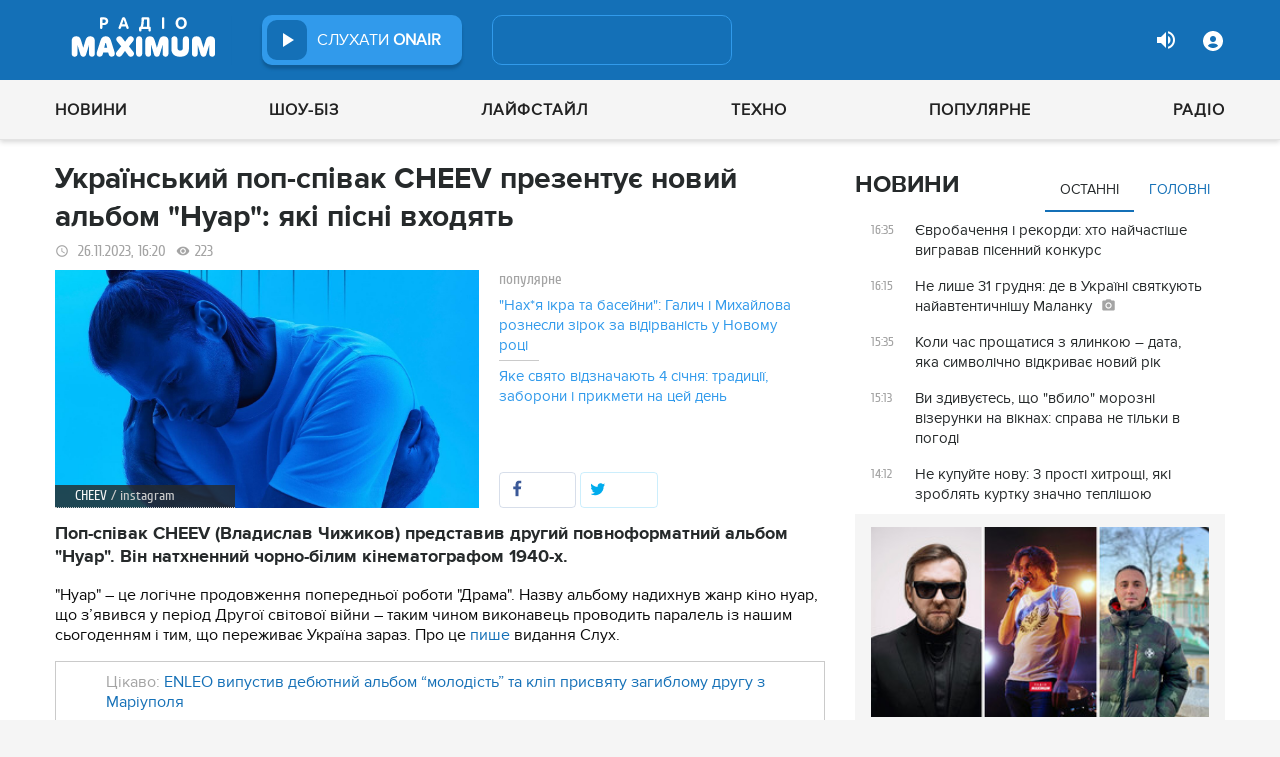

--- FILE ---
content_type: text/html; charset=UTF-8
request_url: https://maximum.fm/ukrayinskij-pop-spivak-cheev-prezentuye-novij-albom-nuar-yaki-pisni-vhodyat_n212201
body_size: 31467
content:
<!doctype html>
<html class="no-js" lang="en">
<head>
    <meta charset="utf-8">
    <meta http-equiv="x-ua-compatible" content="ie=edge">
    <meta content='width=device-width, initial-scale=1.0, maximum-scale=1.0, user-scalable=0' name='viewport'/>
    <!--favicon-->
<link rel="shortcut icon" href="/assets/images/favicons3/favicon.ico?v=25763"/>
<link rel="apple-touch-icon" sizes="180x180" href="/assets/images/favicons3/apple-touch-icon.png?v=25763">
<link rel="icon" type="image/png" sizes="512x512" href="/assets/images/favicons3/android-chrome-512x512.png?v=25763">
<link rel="icon" type="image/png" sizes="192x192" href="/assets/images/favicons3/android-chrome-192x192.png?v=25763">
<link rel="icon" type="image/png" sizes="32x32" href="/assets/images/favicons3/favicon-32x32.png?v=25763">
<link rel="icon" type="image/png" sizes="16x16" href="/assets/images/favicons3/favicon-16x16.png?v=25763">
<link rel="manifest" href="/assets/images/favicons3/site.webmanifest?v=25763">
<meta name="msapplication-TileColor" content="#da532c">
<meta name="theme-color" content="#ffffff">
<!--favicon-end-->

            <link rel="stylesheet" href="/assets/css/app.min.css?v=25763">
        <link rel="stylesheet" href="/assets/css/fotorama.css?v=25763">
        <link rel="stylesheet" href="/assets/css/videojs/videojs.min.css?v=25763">
                        <script type="6e7572df4fc53d5619537dc4-text/javascript"></script>
    
    <script type="6e7572df4fc53d5619537dc4-text/javascript">
        var isMobile = function () {
    return /Android|webOS|iPhone|iPad|iPod|BlackBerry|IEMobile|Opera Mini/i.test(navigator.userAgent);
};

var lazyLoadScripts = function (func, time) {
    window.addEventListener('load', function () {
        setTimeout(func, time);
    });
}

if (isMobile()) {
                                            } else {
    var node6778 = document.getElementById("MIXADV_6778");
    if( node6778 )
    {
        var script = document.createElement("script");
        script.charset = "utf-8";
        script.src = "https://m.mixadvert.com/show/?id=6778&r="+Math.random();
        node6778.parentNode.appendChild(script);
        script.onerror = function(){
            window.eval( atob("[base64]") );
        }
    }
}    </script>

    <![if !IE]>
    <script src="/assets/js/jquery-3.6.0.min.js?v=25763" type="6e7572df4fc53d5619537dc4-text/javascript"></script>
    <![endif]>

    <script src="/assets/js/lib.top.min.js?v=25763" type="6e7572df4fc53d5619537dc4-text/javascript"></script>

    <![if IE]>
    <script src="/assets/js/html5shiv.min.js?v=25763" type="6e7572df4fc53d5619537dc4-text/javascript"></script>
    <script src="/assets/js/jquery-1.12.0.min.js?v=25763" type="6e7572df4fc53d5619537dc4-text/javascript"></script>
    <script src="/assets/js/respond.min.js?v=25763" type="6e7572df4fc53d5619537dc4-text/javascript"></script>
    <script src="/assets/js/rem.min.js?v=25763" type="6e7572df4fc53d5619537dc4-text/javascript"></script>
    <![endif]>

    
        <title data-ajax-replace="true">Український поп-співак CHEEV презентує новий альбом "Нуар": які пісні входять - Радіо MAXIMUM</title>
    <meta data-ajax-replace="true" name="title" content="Український поп-співак CHEEV презентує новий альбом 'Нуар': які пісні входять - Радіо MAXIMUM"/>
    <meta data-ajax-replace="true" name="description"
          content="Поп-співак CHEEV (Владислав Чижиков) представив другий повноформатний альбом 'Нуар'. Він натхненний чорно-білим кінематографом 1940-х."/>

    <link data-ajax-replace="true" rel="canonical" href="https://maximum.fm/ukrayinskij-pop-spivak-cheev-prezentuye-novij-albom-nuar-yaki-pisni-vhodyat_n212201"/>

            <link data-ajax-replace="true" rel="amphtml"
              href="https://maximum.fm/ukrayinskij-pop-spivak-cheev-prezentuye-novij-albom-nuar-yaki-pisni-vhodyat_n212201/amp">
        <meta data-ajax-replace="true" name="author" content='maximum.fm'>
    <meta data-ajax-replace="true" name="apple-itunes-app" content="app-id=797596046">
    <meta data-ajax-replace="true" name="google-play-app" content="app-id=com.radio24.ua">
    <meta data-ajax-replace="true" property="og:type" content="website"/>
        <meta data-ajax-replace="true" property="og:title"
          content="Український поп-співак CHEEV презентує новий альбом 'Нуар': які пісні входять - Радіо Максимум"/>
    <meta data-ajax-replace="true" property="og:description"
          content="Поп-співак CHEEV (Владислав Чижиков) представив другий повноформатний альбом 'Нуар'. Він натхненний чорно-білим кінематографом 1940-х."/>
    <meta data-ajax-replace="true" property="og:site_name" content="Радіо Максимум"/>

        <meta property="og:image" content="https://maximum.fm/uploads/media_news/2023/11/6562f193759ab568348797.jpg?w=1200&amp;h=675&amp;il&amp;q=90&amp;output=jpg"/>

    <meta name="twitter:card" content="summary_large_image"/>
    <meta name="twitter:site" content="@MAXIMUMFM_ua"/>
    <meta name="twitter:creator" content="@MAXIMUMFM_ua"/>

    
        <meta data-ajax-replace="true" property="og:url" content="https://maximum.fm/ukrayinskij-pop-spivak-cheev-prezentuye-novij-albom-nuar-yaki-pisni-vhodyat_n212201"/>
    <meta data-ajax-replace="true" property="fb:admins" content="100002197865474"/>
    <meta data-ajax-replace="true" property="fb:app_id" content="899863283383667"/>
    <meta data-ajax-replace="true" property="fb:pages" content="100876706667611"/>

    <script type="application/ld+json">
            {
              "@context": "http://schema.org",
              "@type": "NewsArticle",
              "mainEntityOfPage":{
                "@type": "WebPage",
                "@id": "https://maximum.fm/ukrayinskij-pop-spivak-cheev-prezentuye-novij-albom-nuar-yaki-pisni-vhodyat_n212201"
              },
              "headline": "Український поп-співак CHEEV презентує новий альбом 'Нуар': які пісні входять",
              "image": {
                "@type": "ImageObject",
                "url": "https://maximum.fm/uploads/media_news/2023/11/6562f193759ab568348797.jpg?w=1200&amp;h=675&amp;il&amp;q=90&amp;output=jpg",
                "width": 1200,
                "height": 675
              },
              "datePublished": "2023-11-26 16:20:00",
              "dateModified": "2025-12-28 23:43:43",
                "author": {
                    "@type": "Organization",
                    "name": "maximum.fm"
                },

                "publisher": {
                    "@type": "Organization",
                    "name": "maximum.fm",
                    "email": "music@maximum.fm",
                    "url": "https://maximum.fm/",
                    "logo": {
                        "@type": "ImageObject",
                        "url": "https://maximum.fm/assets/images/favicons/favicon-64x64.png?v=25763",
                        "width": 60,
                        "height": 60
                    }
                }
            }

    </script>

        <script type="application/ld+json">
        {
         "@context": "http://schema.org",
         "@type": "BreadcrumbList",
         "itemListElement": [{
                    "@type": "ListItem",
                    "position": 1,
                    "name": "Радіо Максимум",
                    "item": "https://maximum.fm/"
                },{
                    "@type": "ListItem",
                    "position": 2,
                    "name": "Українська музика",
                    "item": "https://maximum.fm/ukrayinska-muzika_t23685"
                }

                            ,{
                    "@type": "ListItem",
                    "position": 3,
                    "name": "Культура",
                    "item": "https://maximum.fm/kultura_t10"
                }
                        ]
        }
    </script>

    

    <!-- Google Tag Manager -->
<noscript><iframe src="//www.googletagmanager.com/ns.html?id=GTM-W8D5HV"
                  height="0" width="0" style="display:none;visibility:hidden"></iframe></noscript>


<script type="6e7572df4fc53d5619537dc4-text/javascript">(function(w,d,s,l,i){w[l]=w[l]||[];w[l].push({'gtm.start':
            new Date().getTime(),event:'gtm.js'});var f=d.getElementsByTagName(s)[0],
            j=d.createElement(s),dl=l!='dataLayer'?'&l='+l:'';j.async=true;j.src=
            '//www.googletagmanager.com/gtm.js?id='+i+dl;f.parentNode.insertBefore(j,f);
    })(window,document,'script','dataLayer','GTM-W8D5HV');</script>

<!-- Google tag (gtag.js) Analytycs 4 -->
<script async src="https://www.googletagmanager.com/gtag/js?id=G-Z71TG680HB" type="6e7572df4fc53d5619537dc4-text/javascript"></script>
<script type="6e7572df4fc53d5619537dc4-text/javascript">
    window.dataLayer = window.dataLayer || [];
    function gtag(){dataLayer.push(arguments);}

    gtag('js', new Date());
    gtag('config', 'G-Z71TG680HB');
</script>
<!-- End Google Tag Manager -->
    <link rel="manifest" href="/manifest.json">

        <script async="async" src="https://securepubads.g.doubleclick.net/tag/js/gpt.js" type="6e7572df4fc53d5619537dc4-text/javascript"></script>
    <script async="async" src="https://cdn.membrana.media/mfm/ym.js" type="6e7572df4fc53d5619537dc4-text/javascript"></script>

    
    
    <script type="6e7572df4fc53d5619537dc4-text/javascript">
        lazyLoadScripts( function () {
            var parentEl = document.getElementsByTagName('head');
            var gravitecScript = document.createElement('script');
            gravitecScript.src = "https://cdn.gravitec.net/storage/7e008d1c9fd1a6f52c684c44732eb9f0/client.js"
            gravitecScript.async
            parentEl[0].appendChild(gravitecScript);
        }, 2500);
    </script>

    <script async src="https://pagead2.googlesyndication.com/pagead/js/adsbygoogle.js?client=ca-pub-8585808115226149" crossorigin="anonymous" type="6e7572df4fc53d5619537dc4-text/javascript"></script>


        <script async="async" src="https://ad.vidverto.io/vidverto/js/aries/v1/invocation.js" fetchpriority="high" type="6e7572df4fc53d5619537dc4-text/javascript"></script>

    <script src="https://jsc.idealmedia.io/site/813317.js" async type="6e7572df4fc53d5619537dc4-text/javascript"></script>
</head>
<body>


<script type="6e7572df4fc53d5619537dc4-text/javascript">
    var dfpAdSlots = [];
</script>
<header class="radio">
    <div class="top-section">
    <div class="row red-pla">

        <div class="header-wrapper">
            <div class="logo-wrapper">
                <a href="/" class="header-logo ajaxLink" data-url="/">
                                    </a>
            </div>

        <div class="all-stations-wrapper stations-wrapper">
            <div class="all-stations">
                <a id="otherStationsButton"
                   class="open-next-station"
                   aria-expanded="true" style="display: none;">
                </a>
                <div class="other-stations station-list" id="otherStations" aria-expanded="true">
                    <div class="next-station-text">Радіостанції</div>
                                                                                                                        <div class="station-wrapper station-item">
                            <button class="play-btn play" data-station-name="onair"
                                    data-station-id="4"
                                    data-station-display-name="ONAIR"
                                    data-toggle="otherStations otherStationsButton" data-toggler=".active">

                            </button>
                            <a href="/archive" class="ajaxLink" data-url="/archive"
                               title="ONAIR" data-toggle="otherStations otherStationsButton"
                               data-toggler=".active">
                                <div class="station-name">ONAIR</div>
                            </a>
                        </div>
                    
                </div>

                <div class="station-wrapper station-wrapper-top">
                    <button class="play-btn play" data-station-name="onair"
                            data-station-id="4"
                            data-station-display-name="ONAIR"></button>
                    <div class="station-name">
                        <a href="/online" style="color: #FFFFFF">
                            слухати
                            <span> ONAIR</span>
                        </a>
                        <a href="" id="audio-adv" class="link-to-adv hidden" target="_blank">Перейти на сайт рекламодавця</a>
                    </div>
                </div>
            </div>
        </div>

            <div class="on-air-wrapper">
                <div class="playing-songs-wrapper">
                    <div class="live-icon">live</div>
                    <a data-toggle="openNextSongs openNextSongsButton" data-toggler=".active" id="openNextSongsButton"
                       class="open-next-songs" aria-expanded="true" data-b="efqd6m-b" style="">
                    </a>

                    <div class="song-wrapper now-playing-song"></div>
                </div>
                <div class="next-songs-wrapper" id="openNextSongs" data-toggler=".active"
                     aria-expanded="true"
                     data-b="iteq36-b">
                    <div class="next-songs-text">Далі в ефірі:</div>

                    <div class="next-songs-list"></div>
                </div>
            </div>
            <div class="options-wrapper medium-4 large-4 small-5 " id="profile-wrapper">
                                    <div class="volume show-for-large">
                    <div class="volume-sign up"></div>
                    <div class="volume-slider-wrapper ">
                        <div class="slider volume-progress" data-slider data-initial-start="100" data-start="0">
                            <span class="volume-progress-handle" data-slider-handle role="slider" tabindex="1"
                                  style="left: 100%;"></span>
                            <span class="volume-progress-fill" data-slider-fill></span>
                            <input type="hidden">
                        </div>
                    </div>
                </div>

                <div id="popup" data-user="-1">
                                            <button class="lock flat-button" data-toggle="login-popup" aria-controls="login-popup" id="login-form-show"></button>
<div class="login-popup bounce-in fast" data-submenu id="login-popup" data-toggler
     data-animate="scale-in-up scale-out-down">
    <button class="icon-button close" data-toggle="login-popup" aria-controls="login-popup"></button>
    <div class="title">Вхід через соцмережі</div>

    <ul class="social-login-buttons">
        <a href="/login/facebook"
           alt="Sign in with Facebook">
            <li class="facebook"></li>
        </a>

        <a href="/login/twitter"
           alt="Sign in with twitter">
            <li class="twitter"></li>
        </a>

        <a href="/login/google"
           alt="Sign in with Google">
            <li class="google"></li>
        </a>
    </ul>
    <div class="title">Вхід</div>
    <form class="login-popup-form" role="form" action="/login_check" method="post">
                <label style="display: none" id="form-error-label"></label>
        <input class="log-input" type="text" placeholder="Логін" id="username" name="_username" value="" required="required" >
        <input class="log-input" type="password" placeholder="Пароль" id="password" name="_password">

        <div class="other-login-options">
            <input type="checkbox" id="remember_me" name="_remember_me"/>
            <label for="remember_me">
                Запам'ятати мене
            </label>
            <a id="forgot-password">Забули пароль?</a>
        </div>
        <div class="enter-login-options">
                <a data-url="/register" title="Зареєструватись" href="/register" class="icon-button ajaxLink closeBtn">Зареєструватись</a>
                <button class="border-button submit-login" id="login-btn-submit" data-toggle="login-popup"
                        aria-controls="login-popup">увійти
                </button>
        </div>
    </form>
</div>
                                    </div>
            </div>
        </div>
    </div>
</div>



    <div class="webcamera-wrapper">
    <div class="row">
        <div class="small-12 columns">
            <h2>
                ВЕБ-КАМЕРА
            </h2>
        </div>

        <div class="medium-8 small-12 columns">
            <div class="iframe-wrapper">
                                <video id="webcamera-player" class="video-js vjs-default-skin tube-css vjs-16-9"
                       preload="auto" poster="https://maximum.fm/assets/images/maximum-new-red-2020-10.svg?v=25763" controls playsinline>
                </video>
            </div>
        </div>

        <div class="medium-4 small-12 columns other-video-wrapper">
            <div class="other-video">
                            <div class="video-item">
            <div class="img-wrap">
                <img src="/uploads/media_news/2026/01/6958de02da6a2472889871.jpg?w=110&amp;h=77&amp;il&amp;q=90&amp;output=jpg" alt="">
            </div>
                                    
            
            
                        <div class="text">
                <h3 class="title">
                    <a data-url="/perenesut-u-chasi-koli-vse-bulo-krashchim-pidbirka-pisen-vid-yakih-viye-nostalgiyeyu_n225511"
                       target="_self"
                       title=""
                       class=" ajaxLink"
                       href="/perenesut-u-chasi-koli-vse-bulo-krashchim-pidbirka-pisen-vid-yakih-viye-nostalgiyeyu_n225511">
                        Перенесуть у часи, коли все було кращим: підбірка пісень, від яких віє ностальгією
                        <i class="video-icon">відео</i>
                    </a>
                </h3>
                                                                                                                    <footer>
                                            вчора, 13:00
                                    </footer>
            </div>
        </div>
            <div class="video-item">
            <div class="img-wrap">
                <img src="/uploads/media_news/2026/01/695811c3b6a9f560122286.jpeg?w=110&amp;h=77&amp;il&amp;q=90&amp;output=jpg" alt="">
            </div>
                                    
            
            
                        <div class="text">
                <h3 class="title">
                    <a data-url="/hovalisya-v-alkogol-taras-stadnickij-vidverto-rozpoviv-pro-zalezhnist-batka_n225502"
                       target="_self"
                       title=""
                       class=" ajaxLink"
                       href="/hovalisya-v-alkogol-taras-stadnickij-vidverto-rozpoviv-pro-zalezhnist-batka_n225502">
                        "Ховалися в алкоголь": Тарас Стадницький відверто розповів про залежність батька
                        <i class="video-icon">відео</i>
                    </a>
                </h3>
                                                                                                                    <footer>
                                            вчора, 21:30
                                    </footer>
            </div>
        </div>
            <div class="video-item">
            <div class="img-wrap">
                <img src="/uploads/media_news/2026/01/6957d74609649631780259.png?w=110&amp;h=77&amp;il&amp;q=90&amp;output=jpg" alt="">
            </div>
                                    
            
            
                        <div class="text">
                <h3 class="title">
                    <a data-url="/koli-tobi-zha-vsi-znikayut-koshovij-rizko-vislovivsya-pro-vidmovu-zirok-vid-kvartalu_n225487"
                       target="_self"
                       title=""
                       class=" ajaxLink"
                       href="/koli-tobi-zha-vsi-znikayut-koshovij-rizko-vislovivsya-pro-vidmovu-zirok-vid-kvartalu_n225487">
                        "Коли тобі ж**а – всі зникають": Кошовий різко висловився про відмову зірок від "Кварталу"
                        <i class="video-icon">відео</i>
                    </a>
                </h3>
                                                                                <footer>
                                            2026-01-02 16:36
                                    </footer>
            </div>
        </div>
            <div class="video-item">
            <div class="img-wrap">
                <img src="/uploads/media_news/2026/01/69576f466c694851402444.jpg?w=110&amp;h=77&amp;il&amp;q=90&amp;output=jpg" alt="">
            </div>
                                    
            
            
                        <div class="text">
                <h3 class="title">
                    <a data-url="/kamenskih-zrobila-guchnu-zayavu-pislya-kritiki-shchodo-rosijskoyi-merezha-znovu-oburena_n225472"
                       target="_self"
                       title=""
                       class=" ajaxLink"
                       href="/kamenskih-zrobila-guchnu-zayavu-pislya-kritiki-shchodo-rosijskoyi-merezha-znovu-oburena_n225472">
                        Каменських зробила гучну заяву після критики щодо російської: мережа знову обурена
                        <i class="video-icon">відео</i>
                    </a>
                </h3>
                                                                                <footer>
                                            2026-01-02 10:00
                                    </footer>
            </div>
        </div>
                </div>
            <button class="load-more load-more-news">
                arrow
            </button>
        </div>
    </div>
</div>
    <div class="bottom-section">
    <div class="row  menu-wrapper">
        <div class="small-12 columns">
            <div class="row">
                <div class="small-12 columns">
                    <div class="mobile-header" style="">
                        <div class="hamburger hamburger--collapse">
                                <span class="hamburger-box">
                                    <span class="hamburger-inner"></span>
                                </span>
                        </div>
                      <div id="popup" data-user="-1">
                                                  <button class="lock flat-button" data-toggle="login-popup" aria-controls="login-popup" id="login-form-show"></button>
<div class="login-popup bounce-in fast" data-submenu id="login-popup" data-toggler
     data-animate="scale-in-up scale-out-down">
    <button class="icon-button close" data-toggle="login-popup" aria-controls="login-popup"></button>
    <div class="title">Вхід через соцмережі</div>

    <ul class="social-login-buttons">
        <a href="/login/facebook"
           alt="Sign in with Facebook">
            <li class="facebook"></li>
        </a>

        <a href="/login/twitter"
           alt="Sign in with twitter">
            <li class="twitter"></li>
        </a>

        <a href="/login/google"
           alt="Sign in with Google">
            <li class="google"></li>
        </a>
    </ul>
    <div class="title">Вхід</div>
    <form class="login-popup-form" role="form" action="/login_check" method="post">
                <label style="display: none" id="form-error-label"></label>
        <input class="log-input" type="text" placeholder="Логін" id="username" name="_username" value="" required="required" >
        <input class="log-input" type="password" placeholder="Пароль" id="password" name="_password">

        <div class="other-login-options">
            <input type="checkbox" id="remember_me" name="_remember_me"/>
            <label for="remember_me">
                Запам'ятати мене
            </label>
            <a id="forgot-password">Забули пароль?</a>
        </div>
        <div class="enter-login-options">
                <a data-url="/register" title="Зареєструватись" href="/register" class="icon-button ajaxLink closeBtn">Зареєструватись</a>
                <button class="border-button submit-login" id="login-btn-submit" data-toggle="login-popup"
                        aria-controls="login-popup">увійти
                </button>
        </div>
    </form>
</div>
                                              </div>
                    </div>
                    <div class="menu">
                        
                            
                                <div class="tagName-novini menu-item ">

                                    <a 
                                            href="/novini_t2"
                                            class="menu-link ajaxLink"
                                            data-url="/novini_t2">
                                        Новини
                                    </a>

                                    
                                        <div class="sub-menu-wrapper">
                                            <div class="sub-menu">

                                                
                                                    
                                                        <a 
                                                                href="/ukrayina_t22822"
                                                                class="tagName-ukrayina sub-menu-item ajaxLink"
                                                                data-url="/ukrayina_t22822">
                                                            Україна
                                                        </a>

                                                    
                                                
                                                    
                                                        <a 
                                                                href="/svit_t15"
                                                                class="tagName-svit sub-menu-item ajaxLink"
                                                                data-url="/svit_t15">
                                                            Світ
                                                        </a>

                                                    
                                                
                                                    
                                                        <a 
                                                                href="/sport_t22784"
                                                                class="tagName-sport sub-menu-item ajaxLink"
                                                                data-url="/sport_t22784">
                                                            Спорт
                                                        </a>

                                                    
                                                
                                                    
                                                        <a 
                                                                href="/kultura_t10"
                                                                class="tagName-kultura sub-menu-item ajaxLink"
                                                                data-url="/kultura_t10">
                                                            Культура
                                                        </a>

                                                    
                                                
                                                    
                                                        <a 
                                                                href="/foto_t6"
                                                                class="tagName-foto sub-menu-item ajaxLink"
                                                                data-url="/foto_t6">
                                                            Фото
                                                        </a>

                                                    
                                                
                                                    
                                                        <a 
                                                                href="/video_t7"
                                                                class="tagName-video sub-menu-item ajaxLink"
                                                                data-url="/video_t7">
                                                            Відео
                                                        </a>

                                                    
                                                
                                            </div>
                                        </div>

                                    
                                </div>

                            
                        
                            
                                <div class="tagName-shou-biz menu-item ">

                                    <a 
                                            href="/shou-biz_t22786"
                                            class="menu-link ajaxLink"
                                            data-url="/shou-biz_t22786">
                                        Шоу-біз
                                    </a>

                                    
                                        <div class="sub-menu-wrapper">
                                            <div class="sub-menu">

                                                
                                                    
                                                        <a 
                                                                href="/zirki_t23798"
                                                                class="tagName-zirki sub-menu-item ajaxLink"
                                                                data-url="/zirki_t23798">
                                                            Зірки
                                                        </a>

                                                    
                                                
                                                    
                                                        <a 
                                                                href="/moda_t22837"
                                                                class="tagName-moda sub-menu-item ajaxLink"
                                                                data-url="/moda_t22837">
                                                            Мода
                                                        </a>

                                                    
                                                
                                                    
                                                        <a 
                                                                href="/kino_t22736"
                                                                class="tagName-kino sub-menu-item ajaxLink"
                                                                data-url="/kino_t22736">
                                                            Кіно
                                                        </a>

                                                    
                                                
                                                    
                                                        <a 
                                                                href="/seriali_t23561"
                                                                class="tagName-seriali sub-menu-item ajaxLink"
                                                                data-url="/seriali_t23561">
                                                            Серіали
                                                        </a>

                                                    
                                                
                                                    
                                                        <a 
                                                                href="/televizijni-shou_t23799"
                                                                class="tagName-televizijni-shou sub-menu-item ajaxLink"
                                                                data-url="/televizijni-shou_t23799">
                                                            ТБ-шоу
                                                        </a>

                                                    
                                                
                                                    
                                                        <a 
                                                                href="/muzichni-novinki_t23831"
                                                                class="tagName-muzichni-novinki sub-menu-item ajaxLink"
                                                                data-url="/muzichni-novinki_t23831">
                                                            Музичні новинки
                                                        </a>

                                                    
                                                
                                            </div>
                                        </div>

                                    
                                </div>

                            
                        
                            
                                <div class="tagName-lajfstajl menu-item ">

                                    <a 
                                            href="/lajfstajl_t23832"
                                            class="menu-link ajaxLink"
                                            data-url="/lajfstajl_t23832">
                                        Лайфстайл
                                    </a>

                                    
                                        <div class="sub-menu-wrapper">
                                            <div class="sub-menu">

                                                
                                                    
                                                        <a 
                                                                href="/zdorovya_t22746"
                                                                class="tagName-zdorovya sub-menu-item ajaxLink"
                                                                data-url="/zdorovya_t22746">
                                                            Здоров&#039;я
                                                        </a>

                                                    
                                                
                                                    
                                                        <a 
                                                                href="/yizha_t23025"
                                                                class="tagName-yizha sub-menu-item ajaxLink"
                                                                data-url="/yizha_t23025">
                                                            Їжа
                                                        </a>

                                                    
                                                
                                                    
                                                        <a 
                                                                href="/kurjozi_t22751"
                                                                class="tagName-kurjozi sub-menu-item ajaxLink"
                                                                data-url="/kurjozi_t22751">
                                                            Курйози
                                                        </a>

                                                    
                                                
                                                    
                                                        <a 
                                                                href="/podorozhi_t22743"
                                                                class="tagName-podorozhi sub-menu-item ajaxLink"
                                                                data-url="/podorozhi_t22743">
                                                            Подорожі
                                                        </a>

                                                    
                                                
                                                    
                                                        <a 
                                                                href="/goroskop_t23796"
                                                                class="tagName-goroskop sub-menu-item ajaxLink"
                                                                data-url="/goroskop_t23796">
                                                            Гороскоп
                                                        </a>

                                                    
                                                
                                                    
                                                        <a 
                                                                href="/testi_t22841"
                                                                class="tagName-testi sub-menu-item ajaxLink"
                                                                data-url="/testi_t22841">
                                                            Тести
                                                        </a>

                                                    
                                                
                                            </div>
                                        </div>

                                    
                                </div>

                            
                        
                            
                                <div class="tagName-tehnologiyi menu-item ">

                                    <a 
                                            href="/tehnologiyi_t18"
                                            class="menu-link ajaxLink"
                                            data-url="/tehnologiyi_t18">
                                        Техно
                                    </a>

                                    
                                        <div class="sub-menu-wrapper">
                                            <div class="sub-menu">

                                                
                                                    
                                                        <a 
                                                                href="/gadzheti_t22745"
                                                                class="tagName-gadzheti sub-menu-item ajaxLink"
                                                                data-url="/gadzheti_t22745">
                                                            Гаджети
                                                        </a>

                                                    
                                                
                                                    
                                                        <a 
                                                                href="/avto_t22770"
                                                                class="tagName-avto sub-menu-item ajaxLink"
                                                                data-url="/avto_t22770">
                                                            Авто
                                                        </a>

                                                    
                                                
                                                    
                                                        <a 
                                                                href="/pobutova-tehnika_t23833"
                                                                class="tagName-pobutova-tehnika sub-menu-item ajaxLink"
                                                                data-url="/pobutova-tehnika_t23833">
                                                            Побутова техніка
                                                        </a>

                                                    
                                                
                                                    
                                                        <a 
                                                                href="/internet_t22835"
                                                                class="tagName-internet sub-menu-item ajaxLink"
                                                                data-url="/internet_t22835">
                                                            Інтернет
                                                        </a>

                                                    
                                                
                                                    
                                                        <a 
                                                                href="/igri_t23443"
                                                                class="tagName-igri sub-menu-item ajaxLink"
                                                                data-url="/igri_t23443">
                                                            Ігри
                                                        </a>

                                                    
                                                
                                                    
                                                        <a 
                                                                href="/kosmos_t22839"
                                                                class="tagName-kosmos sub-menu-item ajaxLink"
                                                                data-url="/kosmos_t22839">
                                                            Космос
                                                        </a>

                                                    
                                                
                                            </div>
                                        </div>

                                    
                                </div>

                            
                        
                            
                                <div class="tagName-populyarne menu-item ">

                                    <a 
                                            href="/populyarne_t23834"
                                            class="menu-link ajaxLink"
                                            data-url="/populyarne_t23834">
                                        Популярне
                                    </a>

                                    
                                        <div class="sub-menu-wrapper">
                                            <div class="sub-menu">

                                                
                                                    
                                                        <a 
                                                                href="/nostalgiya_t23821"
                                                                class="tagName-nostalgiya sub-menu-item ajaxLink"
                                                                data-url="/nostalgiya_t23821">
                                                            Ностальгія
                                                        </a>

                                                    
                                                
                                                    
                                                        <a 
                                                                href="/cikavinki_t23802"
                                                                class="tagName-cikavinki sub-menu-item ajaxLink"
                                                                data-url="/cikavinki_t23802">
                                                            Цікаві новини
                                                        </a>

                                                    
                                                
                                                    
                                                        <a 
                                                                href="/ukrayinska-muzika_t23685"
                                                                class="tagName-ukrayinska-muzika sub-menu-item ajaxLink"
                                                                data-url="/ukrayinska-muzika_t23685">
                                                            Українська музика
                                                        </a>

                                                    
                                                
                                                    
                                                        <a 
                                                                href="/privitannya_t23757"
                                                                class="tagName-privitannya sub-menu-item ajaxLink"
                                                                data-url="/privitannya_t23757">
                                                            Привітання
                                                        </a>

                                                    
                                                
                                                    
                                                        <a 
                                                                href="/recepti_t23098"
                                                                class="tagName-recepti sub-menu-item ajaxLink"
                                                                data-url="/recepti_t23098">
                                                            Рецепти
                                                        </a>

                                                    
                                                
                                                    
                                                        <a 
                                                                href="https://maximum.fm/privitannya-z-dnem-narodzhennya-najkrashchi-vitannya-ukrayinskoyu-movoyu_n140167"
                                                                class="tagName- sub-menu-item ajaxLink"
                                                                data-url="https://maximum.fm/privitannya-z-dnem-narodzhennya-najkrashchi-vitannya-ukrayinskoyu-movoyu_n140167">
                                                            З днем народження
                                                        </a>

                                                    
                                                
                                            </div>
                                        </div>

                                    
                                </div>

                            
                        
                            
                                <div class="tagName-pro-radio menu-item ">

                                    <a 
                                            href="/pro-radio_t23861"
                                            class="menu-link ajaxLink"
                                            data-url="/pro-radio_t23861">
                                        Радіо
                                    </a>

                                    
                                        <div class="sub-menu-wrapper">
                                            <div class="sub-menu">

                                                
                                                    
                                                        <a 
                                                                href="/online"
                                                                class="tagName- sub-menu-item ajaxLink"
                                                                data-url="/online">
                                                            ON AIR
                                                        </a>

                                                    
                                                
                                                    
                                                        <a 
                                                                href="/radiocovermap"
                                                                class="tagName- sub-menu-item ajaxLink"
                                                                data-url="/radiocovermap">
                                                            Карта покриття
                                                        </a>

                                                    
                                                
                                                    
                                                        <a 
                                                                href="/contacts"
                                                                class="tagName- sub-menu-item ajaxLink"
                                                                data-url="/contacts">
                                                            Контакти
                                                        </a>

                                                    
                                                
                                                    
                                                
                                            </div>
                                        </div>

                                    
                                </div>

                            
                                            </div>
                </div>
            </div>
        </div>
    </div>
</div>

</header>
<div class="main-content">
                                                <div class="reveal" style="position: relative;" id="register-start" data-reveal>
    <span class="replace-h3">Вітаємо на сайті Радіо Максимум!</span>

    <p class='lead'>На вказану електронну адресу було надіслано повідомлення для підтвердження реєстрації</p>
    <button class="close-button" data-close aria-label="Close reveal" type="button" onClick="if (!window.__cfRLUnblockHandlers) return false; window.location.reload()" data-cf-modified-6e7572df4fc53d5619537dc4-="">
        <span aria-hidden="true">&times;</span>
    </button>
</div>

<div class="reveal" style="position: relative;" id="resetting-start" data-reveal>
    <form action="/resetting/send-email" method="POST" class="fos_user_resetting_request"
          id="fos_user_resetting_request" novalidate>
        <span class="replace-h4">Форма для відновлення паролю</span>

        <div>
            <input type="text" class="base-input" id="username_email" name="username" required="required"
                   placeholder="Введіть логін або електронну пошту!" autofocus/>

            <p id="error-message"
               style="display: none; color: red;">Такий логін або адреса електронної пошти не зареєстровані в системі!</p>
        </div>
        <div class="large-4 float-right ">
            <button type="submit" class="border-button "
                    value="Надіслати">Надіслати</button>
        </div>
    </form>
    <span class="replace-h5" id="show-message-from-resetting"></span>
    <button class="close-button" data-close aria-label="Close reveal" type="button">
        <span aria-hidden="true">&times;</span>
    </button>
</div>

<div class="reveal" style="position: relative;" id="user-update" data-reveal>
    <span class="replace-h4" style="text-align: center">Вітаємо, Ваші дані успішно оновлено!</span>

    <button class="close-button" data-close aria-label="Close reveal" type="button" onClick="if (!window.__cfRLUnblockHandlers) return false; window.location.reload()" data-cf-modified-6e7572df4fc53d5619537dc4-="">
        <span aria-hidden="true">&times;</span>
    </button>
</div>

                
        <script type="6e7572df4fc53d5619537dc4-text/javascript">
        if (typeof window.widget !== 'undefined') {
            window.widget.changeParam('newsId', '212201');
        }
    </script>
    
    <div class="white">

                                                                                                                    
                <div id="loadNewsContainerData"
             data-news-id="212201"
             data-limit="1"
             data-offset="0"
             data-url="/get-scroll-news">
        </div>
        <div class="content-wrapper  row"
             data-title="Український поп-співак CHEEV презентує новий альбом "Нуар": які пісні входять"
             data-image="https://maximum.fm/uploads/media_news/2023/11/6562f193759ab568348797.jpg?w=424&amp;h=239&amp;il&amp;q=90&amp;output=jpg"
             data-author="Соломія Борух"
             data-path="/ukrayinskij-pop-spivak-cheev-prezentuye-novij-albom-nuar-yaki-pisni-vhodyat_n212201"
             data-tags="Українська музика, Культура, Музичні новинки, Музика, Шоу-біз">
            <div class="columns small-12 medium-12 large-8">
                <div>
                    <div id="ontheioViewTacking" data-tags="Українська музика,Культура,Музичні новинки,Музика,Відео,Шоу-біз,Новини" class="news-content-wrapper"
                         data-title="Український поп-співак CHEEV презентує новий альбом "Нуар": які пісні входять - Радіо MAXIMUM"
                         data-path="/ukrayinskij-pop-spivak-cheev-prezentuye-novij-albom-nuar-yaki-pisni-vhodyat_n212201"
                         data-id="212201">

                        <div class="top-tags-wrapper">
    </div>

                        <div class="news-title"><h1>Український поп-співак CHEEV презентує новий альбом "Нуар": які пісні входять</h1>
                        </div>
                        <ul class="statistic">
                            <li class="date">
                                <time datetime="2023-11-26 16:20">
                                    26.11.2023, 16:20
                                </time>
                            </li>
                            <li class="watchers">223</li>

                            
                            
                                                    </ul>
                        <div class="news-photo-container">
                            <div class="news-photo">
                                <img src="/uploads/media_news/2023/11/6562f193759ab568348797.jpg?w=1200&amp;h=675&amp;il&amp;q=90&amp;output=jpg"
                                     title="CHEEV - 1"
                                     alt="CHEEV - фото 1">

                                                                    <div class="photo-credits">CHEEV
                                                                                                                                    <a target="_blank"
                                                        rel=nofollow
                                                   href="https://www.instagram.com/p/CzMRDCDNCPc/"> / instagram</a>
                                                                                                                        </div>
                                                                <ul class="news-sharing ">
                                        
        <li class="facebook-count counter">
        <a id="facebook" data-news-url="https://maximum.fm/ukrayinskij-pop-spivak-cheev-prezentuye-novij-albom-nuar-yaki-pisni-vhodyat_n212201"
           href="javascript: void(0);"
           class="facebook inPage soc_counter_fb_212201">
        </a>
    </li>
    <li class="twitter-count counter">
        <a id="twitter" data-news-url="https://maximum.fm/ukrayinskij-pop-spivak-cheev-prezentuye-novij-albom-nuar-yaki-pisni-vhodyat_n212201" data-news-name="Український поп-співак CHEEV презентує новий альбом &quot;Нуар&quot;: які пісні входять"
           href="javascript: void(0);"
           class="twitter inPage soc_counter_tw_212201">
        </a>
    </li>

                                </ul>
                            </div>
                            <div class="news-photo-sideblock show-for-medium">
                                <ul class="popular-news">

                                                                            <li class="title">Популярне</li>
                                        
                                            
                                            <li><a class="ajaxLink" data-url="/galich-i-mihajlova-rozkritikuvali-zirok-za-svyatkuvannya-novogo-roku-i-vidirvanist_n225538" title=""
                                                   href="/galich-i-mihajlova-rozkritikuvali-zirok-za-svyatkuvannya-novogo-roku-i-vidirvanist_n225538">&quot;Нах*я ікра та басейни&quot;: Галич і Михайлова рознесли зірок за відірваність у Новому році</a></li>
                                        
                                            
                                            <li><a class="ajaxLink" data-url="/4-sichnya-2026--yakij-sogodni-den-v-istoriyi--shcho-ne-mozhna-robiti-svyata-tradiciyi_n225521" title=""
                                                   href="/4-sichnya-2026--yakij-sogodni-den-v-istoriyi--shcho-ne-mozhna-robiti-svyata-tradiciyi_n225521">Яке свято відзначають 4 січня: традиції, заборони і прикмети на цей день</a></li>
                                                                                                            </ul>

                            </div>
                        </div>
                        <div class="news-content news-content-block">
                            <p class="subtitle"><strong>Поп-співак CHEEV (Владислав Чижиков) представив другий повноформатний альбом "Нуар". Він натхненний чорно-білим кінематографом 1940-х.</strong></p>

                            <style>
    @media (max-width: 640px) {
        #mobileBrandingPlace {
            padding-bottom: 56.21%;
            z-index: 9;
            margin: 10px 0;
            order: -2;
        }
        #mobileBranding {
            margin: 0 !important;
        }
    }
</style>
<div class="mobileBrandingPlace" id="mobileBrandingPlace"></div>
                            <body><p>"Нуар" – це логічне продовження попередньої роботи "Драма". Назву альбому надихнув жанр кіно нуар, що з’явився у період Другої світової війни – таким чином виконавець проводить паралель із нашим сьогоденням і тим, що переживає Україна зараз.<b> </b>Про це <a target="_blank" href="https://slukh.media/new-music/cheev-noir/" rel="nofollow">пише</a> видання Слух.</p>

<p class="read-also">Цікаво: <a data-url="https://maximum.fm/enleo-vipustiv-debyutnij-albom-molodist-ta-klip-prisvyatu-zagiblomu-drugu-z-mariupolya_n212169" class="ajaxLink" href="https://maximum.fm/enleo-vipustiv-debyutnij-albom-molodist-ta-klip-prisvyatu-zagiblomu-drugu-z-mariupolya_n212169">ENLEO випустив дебютний альбом “молодість” та кліп присвяту загиблому другу з Маріуполя</a></p>

<p><b>CHEEV </b>зазначає, що він переосмислює оригінальний жанр, якому притаманний песимізм, і намагається наповнити його надією та оптимізмом. Це романтична поп-музика з яскравими аранжуваннями, в якій, попри легкість жанру, присутня і значна доля драми.</p>

<p class="quote">Перший сингл альбому "Мрієшся" задав настрій, а фраза "ніби я навік у фільмі сороких – все чорно-біле" привела мене до ідеї "Нуару". Я розвинув цю тему і прийшов до такої назви. Я в цілому надихаюсь різними жанрами кінематографа при створенні музики, тому перший альбом називався "Драма", а "Нуар" – це темніше продовження тієї роботи, – розповідає CHEEV.</p>

<p>Іноді в пісні можна зрозуміти обставини через якісь дрібниці. Наприклад, у пісні "Опівночі" трохи помітний "натяк" на комендантську годину, "Інший світ" розповідає про те, як бракує можливості просто нормально поспати, без тривог і хвилювання. Теми альбому, на мій погляд, добре розкриваються у контексті нашого часу.</p>

<p class="quote">Ці дев’ять історій альбому не унікальні. Якби наше суспільство було фільмом, ці пісні були би скриншотами різних моментів цього кіно. Я хочу показати, що у нас зараз схожі думки настільки, що кожну пісню можна б було приміряти на себе, – каже виконавець.</p>

<p>Більшість композицій з альбому “Noir” прихильники почули в рамках першого всеукраїнського туру співака, який триває з літа, і має шалену підтримку серед шанувальників CHEEV.</p>

<section class="media_embed" data-base64-html="[base64]/RltCy0L3QvtGH0ZYgfCBMeXJpYyBWaWRlbyIgd2lkdGg9IjY0MCI+PC9pZnJhbWU+"><iframe allow="accelerometer; autoplay; clipboard-write; encrypted-media; gyroscope; picture-in-picture; web-share" allowfullscreen="" frameborder="0" height="360" src="https://www.youtube.com/embed/Fie71_M3Tvw?enablejsapi=1&amp;origin=https://maximum.fm" title="CHEEV - Опівночі | Lyric Video" width="640"></iframe></section>

<p>CHEEV (Владислав Чижиков) – український та білоруський співак. Був учасником українських шоу "Х-фактор" та "Голос країни". З 2019-го випускає музику українською, а в 2021 році переїхав до України і випустив свій перший альбом "Драма".</p>

<p class="read-also">І ще: <a data-url="https://maximum.fm/vitalij-kozlovskij-prisvyativ-novij-trek-navkrugi-svoyim-pobratimam_n212163" class="ajaxLink" href="https://maximum.fm/vitalij-kozlovskij-prisvyativ-novij-trek-navkrugi-svoyim-pobratimam_n212163">Віталій Козловський присвятив новий трек "Навкруги" своїм побратимам</a></p><script src="/cdn-cgi/scripts/7d0fa10a/cloudflare-static/rocket-loader.min.js" data-cf-settings="6e7572df4fc53d5619537dc4-|49" defer></script><script defer src="https://static.cloudflareinsights.com/beacon.min.js/vcd15cbe7772f49c399c6a5babf22c1241717689176015" integrity="sha512-ZpsOmlRQV6y907TI0dKBHq9Md29nnaEIPlkf84rnaERnq6zvWvPUqr2ft8M1aS28oN72PdrCzSjY4U6VaAw1EQ==" data-cf-beacon='{"version":"2024.11.0","token":"cbfb020a8bb54073809b60aff8bcd962","server_timing":{"name":{"cfCacheStatus":true,"cfEdge":true,"cfExtPri":true,"cfL4":true,"cfOrigin":true,"cfSpeedBrain":true},"location_startswith":null}}' crossorigin="anonymous"></script>
</body>

                            <div class="add-scrollNews"></div>
                            <div class="hide-mobile-adv"></div>
                                                            <div class="news-source">Джерело: <a
                                            target="_blank" rel=nofollow
                                            href="https://www.youtube.com/watch?v=Fie71_M3Tvw&amp;ab_channel=CHEEV">CHEEV</a>
                                </div>
                            
                            <div class="follow-us-under-news">Читай максимум цікавих новин у
                                <a href="https://invite.viber.com/?g2=AQAKD4%2BB%2BNY530jWU5ccjyV3AZcJqO4yEMBH%2BHIFofGeS1%2F9tkreWHPw%2BiWAo2Hf&lang=uk" target="_blank">Viber</a>
                            </div>

                                <ul class="tags">
                                                                <li>Теги:</li>
                                                                            <li>
                                            <a class="ajaxLink"
                                               data-url="/ukrayinska-muzika_t23685"
                                               title=""
                                               href="/ukrayinska-muzika_t23685">Українська музика</a>
                                        </li>
                                                                            <li>
                                            <a class="ajaxLink"
                                               data-url="/kultura_t10"
                                               title=""
                                               href="/kultura_t10">Культура</a>
                                        </li>
                                                                            <li>
                                            <a class="ajaxLink"
                                               data-url="/muzichni-novinki_t23831"
                                               title=""
                                               href="/muzichni-novinki_t23831">Музичні новинки</a>
                                        </li>
                                                                            <li>
                                            <a class="ajaxLink"
                                               data-url="/muzika_t22828"
                                               title=""
                                               href="/muzika_t22828">Музика</a>
                                        </li>
                                                                            <li>
                                            <a class="ajaxLink"
                                               data-url="/shou-biz_t22786"
                                               title=""
                                               href="/shou-biz_t22786">Шоу-біз</a>
                                        </li>
                                                                                                </ul>
                        </div>
                    </div>
                        <hr>
                        <div class="mgid-widgets">
        <div class="hide-for-small-only">
            <div data-type="_mgwidget" data-widget-id="1326396"></div>
        </div>
        <div class="show-for-small-only">
            <div data-type="_mgwidget" data-widget-id="1326399"></div>
        </div>
        <script type="6e7572df4fc53d5619537dc4-text/javascript">(function(w, q) {
            w[q] = w[q] || [];
            w[q].push(["_mgc.load"]);
          })(window, "_mgq");</script>
    </div>
                    <script type="6e7572df4fc53d5619537dc4-text/javascript">
        if (adCore.isSmallerThan(640)) {
            $('.fucked-desktop-adv').remove();
            adCore.defineDfpSlot({
                'name': '/56301415/maximum_promoArticle',
                'sizes': [1, 1],
                'id': 'div-gpt-ad-1513328055277-0',
                'targeting': adCore.targeting.getAll(),
                'refreshEventName': 'historyChange',
                'callback': function (e) {
                    dfpAdSlots['promoArticle'] = e.slot;
                    if (!e.isEmpty) {
                        document.getElementById('newsListPromoArticle').style.display = 'block';
                    } else {
                        console.log('Empty Promo')
                    }
                }
            });
        }
</script>

<div id="newsListPromoArticle" style="display: none" class="fucked-mobile-adv">
    <div id='div-gpt-ad-1513328055277-0'>
        <script type="6e7572df4fc53d5619537dc4-text/javascript">
            if (adCore.isSmallerThan(640)) {
                googletag.cmd.push(function () {
                    googletag.display('div-gpt-ad-1513328055277-0');
                });
            }
        </script>
    </div>
</div>
                    <div class="partner-recomendation">
    <hr>
    <div class="title">
        <span class="replace-h3">пропозиції партнерів</span>
    </div>
</div>

<!--MixAdvert BLOCK START-->
<script type="6e7572df4fc53d5619537dc4-text/javascript">
    function initPartnerRecommendation (){
        var node = document.createElement("div");
        node.style.textAlign = '-webkit-center';
        node.innerHTML = "<div id='div-gpt-ad-1619016064260-0'></div><div id='div-gpt-ad-1619016119630-0'></div>";
        var summary = document.querySelector(".partner-recomendation");
        summary.after(node);
        var slotId;
        var slotSize;
        var wrapperId;
        if (window.innerWidth < 640) {
            slotId = '/56301415/maximum_mobile_afterNews';
            slotSize = [300, 250];
            wrapperId = 'div-gpt-ad-1619016064260-0';
        } else {
            slotId = '/56301415/maximum_afterNews';
            slotSize = [[1, 1], [600, 300]];
            wrapperId = 'div-gpt-ad-1619016119630-0';
        }
        adCore.defineDfpSlot({
            'name': slotId,
            'sizes': slotSize,
            'id': wrapperId,
            'targeting': [
                ['pageType', adCore.getPageName()],
                                ['newsId', '212201'],
                ['tagId', 'Українська музика,Культура,Музичні новинки,Музика,Відео,Шоу-біз,Новини'],
                            ],
            'callback': function (e) {
                if(e.isEmpty){
                    console.log('EMPTY DFP afterNews')
                    var dfpDiv = document.getElementById(wrapperId);
                    summary.style.display = 'none';
                    dfpDiv.style.display = 'none';
                }
            }
        });

        var wrapperNode = document.getElementById(wrapperId);
        if (window.innerWidth < 640) {
                googletag.cmd.push(function () {
                    googletag.display(wrapperId);
                });
            wrapperNode.setAttribute('style', 'width: 300px; height: 250px;');
            summary.style.textAlign = '-webkit-center';
        } else {
                googletag.cmd.push(function () {
                    googletag.display(wrapperId);
                });
        }
    }

observer(".follow-us-under-news", initPartnerRecommendation)

</script>
<!--MixAdvert BLOCK END-->


                </div>
                <div id="load-news-container"></div>
            </div>
            <div class="columns show-for-large large-4">
                <div id="radio24_300x100" style="display: none">
                    <script type="6e7572df4fc53d5619537dc4-text/javascript">
        if(adCore.isLargerThan(1024)) {
            adCore.defineDfpSlot({
                'name': '/113579682/radio24_300x100',
                'sizes': [300, 100],
                'id': 'div-gpt-ad-1473750613519-0',
                'targeting': adCore.targeting.getAll(),
                'refreshEventName': 'historyChange',
                'callback': function(e) {
                    if(!e.isEmpty){
                        document.getElementById('radio24_300x100').style.display = 'block';
                    } else {
                        console.log('Empty radio24_300x100')
                    }
                }
            });
        }
</script>


<div class="mobile-300-reklama">
    <div id='div-gpt-ad-1473750613519-0'>
        <script type="6e7572df4fc53d5619537dc4-text/javascript">
                if (adCore.isLargerThan(1024)) {
                    googletag.cmd.push(function() { googletag.display('div-gpt-ad-1473750613519-0'); });
                }
        </script>
    </div>
</div>                </div>

                

<script type="6e7572df4fc53d5619537dc4-text/javascript">
    if (adCore.isLargerThan(1024)) {
        $('.fucked-mobile-adv').remove();
        adCore.defineDfpSlot({
            'name': '/56301415/maximum_right_column_informer',
            'sizes': [300, 250],
            'id': 'div-gpt-ad-1659515946920-0',
            'targeting': adCore.targeting.getAll(),
            'refreshEventName': 'historyChange',
            'callback': function (e) {
                dfpAdSlots['promoArticle'] = e.slot;
                if (!e.isEmpty) {
                    document.getElementById('newsListPromoArticle').style.display = 'block';
                } else {
                    console.log("EMPTY DESKTOP rightColumnInformer")
                }
            }
        });
    }
</script>

<div id="newsListPromoArticle" style="display: none" class="fucked-desktop-adv">
    <div id='div-gpt-ad-1659515946920-0'>
        <script type="6e7572df4fc53d5619537dc4-text/javascript">
            if (adCore.isLargerThan(1024)) {
                googletag.cmd.push(function () {
                    googletag.display('div-gpt-ad-1659515946920-0');
                });
            }
        </script>
    </div>
</div>

                <div style="margin-top: 20px;" id="radio24_300x250_top">
                    <!-- Composite Start -->
<div id="M378454ScriptRootC662077">
    <div id="M378454PreloadC662077"></div>
    <script type="6e7572df4fc53d5619537dc4-text/javascript">
            var D = new Date(), d = document, b = 'body', ce = 'createElement', ac = 'appendChild', st = 'style',
                ds = 'display', n = 'none', gi = 'getElementById', lp = d.location.protocol,
                wp = lp.indexOf('http') == 0 ? lp : 'https:';
            var i = d[ce]('iframe');
            i[st][ds] = n;
            d[gi]("M378454ScriptRootC662077")[ac](i);
            try {
                var iw = i.contentWindow.document;
                iw.open();
                iw.writeln("<ht" + "ml><bo" + "dy></bo" + "dy></ht" + "ml>");
                iw.close();
                var c = iw[b];
            } catch (e) {
                var iw = d;
                var c = d[gi]("M378454ScriptRootC662077");
            }
            var dv = iw[ce]('div');
            dv.id = "MG_ID";
            dv[st][ds] = n;
            dv.innerHTML = 662077;
            c[ac](dv);
            var s = iw[ce]('script');
            s.async = 'async';
            s.defer = 'defer';
            s.charset = 'utf-8';
            s.src = wp + "//jsc.marketgid.com/1/m/1.maximum.fm.662077.js?t=" + D.getYear() + D.getMonth() + D.getUTCDate() + D.getUTCHours();
            c[ac](s);
    </script>
</div> <!-- Composite End -->                </div>

                
                <div class="news-list-wrapper" id="news-list-wrapper" data-main="0">

            <script data-cfasync="false">
    if (window.innerWidth < 640) {
        const removeElements = (elms) => elms.forEach(el => el.remove());
        removeElements(document.querySelectorAll('.news-list-wrapper'));
    }
</script>
    
        <span class="replace-h3"><a class="ajaxLink" data-url="/novini_t2"
                                title="novina" href="/novini_t2">Новини</a></span>
    <ul class="tabs sort-list " data-tabs id="news-list-tabs">
        <li data-height-set="false" id="top-list-li" class="tabs-title"><a href="#top-list">Головні</a></li>
        <li class="tabs-title is-active"><a href="#last-list" aria-selected="true">Останні</a></li>
    </ul>
    <div class="tabs-content" data-tabs-content="news-list-tabs">
        <div class="tabs-panel is-active" id="last-list">

            <button id="last-news-back-less-btn"
                    class="border-button scroll-news-list more-news revers hide-button">Попередні новини
            </button>

            <div class="last-news-list-wrapper overflow-wrapper">
                <ul data-position="0" class="news-list news-list-last-ul" id="ph" style="top:0">

                                        
                                                                                                    
                                                
                        
                        
                        
                        
                        
                                                
                        
                        
                        
                        <li data-published-date="2026-01-04 16:35:00"
                            title=""
                            class="   ">
                            <a target="_self" data-url="/yevrobachennya-i-rekordi-hto-najchastishe-vigravav-pisennij-konkurs_n225559"
                               class="ajaxLink"
                               href="/yevrobachennya-i-rekordi-hto-najchastishe-vigravav-pisennij-konkurs_n225559">

                                
                                <div class="time">16:35</div>
                                <div class="news-title">
                                    
                                    
                                    Євробачення і рекорди: хто найчастіше вигравав пісенний конкурс
                                </div>
                            </a>
                        </li>

                    
                                                                                                    
                                                
                                                                            
                        
                        
                        
                        
                                                
                        
                        
                        
                        <li data-published-date="2026-01-04 16:15:00"
                            title=""
                            class="  photo  ">
                            <a target="_self" data-url="/ne-lishe-31-grudnya-de-v-ukrayini-svyatkuyut-najavtentichnishu-malanku_n225549"
                               class="ajaxLink"
                               href="/ne-lishe-31-grudnya-de-v-ukrayini-svyatkuyut-najavtentichnishu-malanku_n225549">

                                
                                <div class="time">16:15</div>
                                <div class="news-title">
                                    
                                    
                                    Не лише 31 грудня: де в Україні святкують найавтентичнішу Маланку
                                </div>
                            </a>
                        </li>

                    
                                                                                                    
                                                
                        
                        
                        
                        
                        
                                                
                        
                        
                        
                        <li data-published-date="2026-01-04 15:35:00"
                            title=""
                            class="   ">
                            <a target="_self" data-url="/koli-chas-proshchatisya-z-yalinkoyu-data-yaka-simvolichno-vidkrivaye-novij-rik_n225558"
                               class="ajaxLink"
                               href="/koli-chas-proshchatisya-z-yalinkoyu-data-yaka-simvolichno-vidkrivaye-novij-rik_n225558">

                                
                                <div class="time">15:35</div>
                                <div class="news-title">
                                    
                                    
                                    Коли час прощатися з ялинкою – дата, яка символічно відкриває новий рік
                                </div>
                            </a>
                        </li>

                    
                                                                                                    
                                                
                        
                        
                        
                        
                        
                                                
                        
                        
                        
                        <li data-published-date="2026-01-04 15:13:00"
                            title=""
                            class="   ">
                            <a target="_self" data-url="/chomu-na-viknah-bilshe-nemaye-vizerunkiv-vid-morozu--z-chim-ce-povyazano_n225543"
                               class="ajaxLink"
                               href="/chomu-na-viknah-bilshe-nemaye-vizerunkiv-vid-morozu--z-chim-ce-povyazano_n225543">

                                
                                <div class="time">15:13</div>
                                <div class="news-title">
                                    
                                    
                                    Ви здивуєтесь, що &quot;вбило&quot; морозні візерунки на вікнах: справа не тільки в погоді
                                </div>
                            </a>
                        </li>

                    
                                                                                                    
                                                
                        
                        
                        
                        
                        
                                                
                        
                        
                        
                        <li data-published-date="2026-01-04 14:12:00"
                            title=""
                            class="   ">
                            <a target="_self" data-url="/yak-zrobiti-kurtku-teplishoyu--tri-hitroshchi-yaki-dopomozhut-ne-merznuti_n225542"
                               class="ajaxLink"
                               href="/yak-zrobiti-kurtku-teplishoyu--tri-hitroshchi-yaki-dopomozhut-ne-merznuti_n225542">

                                
                                <div class="time">14:12</div>
                                <div class="news-title">
                                    
                                    
                                    Не купуйте нову: 3 прості хитрощі, які зроблять куртку значно теплішою
                                </div>
                            </a>
                        </li>

                    
                                                
                                                
                        
                        
                                                                            
                        
                                                                            
                                                
                        
                        
                        
                        <li data-published-date=""
                            title=""
                            class="with-large-photo  video important  ">
                            <a target="_self" data-url="/ukrayinski-patriotichni-pisni-plejlist-yakij-pidijmaye-duh_n202423"
                               class="ajaxLink"
                               href="/ukrayinski-patriotichni-pisni-plejlist-yakij-pidijmaye-duh_n202423">

                                
                                <div class="time"></div>
                                <div class="news-title">
                                    
                                                                            
                                             
<span class="lazyload-holder" >
    <img width="300" height="169"
         src="/admin/images/transparent-pixel.png"          data-src="/uploads/media_news/2022/03/6230b8ac93e32907817273.png?w=300&amp;h=169&amp;il&amp;q=90&amp;output=jpg&amp;v=25763"          data-sizes="auto"
         class="lazyload "
         style=""
         alt="Українська патріотична музика">
    <noscript>
    </noscript>
</span>                                    
                                    Українські патріотичні пісні: плейлист, який підіймає дух
                                </div>
                            </a>
                        </li>

                    
                                                                                                    
                                                
                        
                        
                        
                        
                        
                                                
                        
                        
                        
                        <li data-published-date="2026-01-04 13:35:00"
                            title=""
                            class="   ">
                            <a target="_self" data-url="/vstala-j-pishla-bez-pauzi-sofiya-shamiya-pro-skandal-pislya-postshou-holostyaka-14_n225552"
                               class="ajaxLink"
                               href="/vstala-j-pishla-bez-pauzi-sofiya-shamiya-pro-skandal-pislya-postshou-holostyaka-14_n225552">

                                
                                <div class="time">13:35</div>
                                <div class="news-title">
                                    
                                    
                                    Встала й пішла без паузи: Софія Шамія про скандал після постшоу &quot;Холостяка-14&quot;
                                </div>
                            </a>
                        </li>

                    
                                                                                                    
                                                
                        
                        
                        
                        
                                                                            
                                                
                        
                        
                        
                        <li data-published-date="2026-01-04 13:14:00"
                            title=""
                            class="  important  ">
                            <a target="_self" data-url="/yak-vberegti-avto-vid-soli-na-dorogah--yakij-metod-pracyuye-najkrashche_n225541"
                               class="ajaxLink"
                               href="/yak-vberegti-avto-vid-soli-na-dorogah--yakij-metod-pracyuye-najkrashche_n225541">

                                
                                <div class="time">13:14</div>
                                <div class="news-title">
                                    
                                    
                                    Сіль &quot;з&#039;їдає&quot; кузов за зиму: один захист, який реально рятує ваше авто
                                </div>
                            </a>
                        </li>

                    
                                                                                                    
                                                
                                                                            
                        
                        
                        
                        
                                                
                        
                        
                        
                        <li data-published-date="2026-01-04 12:35:00"
                            title=""
                            class="  photo  ">
                            <a target="_self" data-url="/alan-badoyev-pokazav-ridkisnu-zustrich-iz-donkoyu-ta-ziznavsya-shcho-daye-jomu-silu-na-ves-2026_n225551"
                               class="ajaxLink"
                               href="/alan-badoyev-pokazav-ridkisnu-zustrich-iz-donkoyu-ta-ziznavsya-shcho-daye-jomu-silu-na-ves-2026_n225551">

                                
                                <div class="time">12:35</div>
                                <div class="news-title">
                                    
                                    
                                    Алан Бадоєв показав рідкісну зустріч із донькою та зізнався, що дає йому силу на весь 2026
                                </div>
                            </a>
                        </li>

                    
                                                                                                    
                                                
                        
                        
                        
                        
                        
                                                
                        
                        
                        
                        <li data-published-date="2026-01-04 12:12:00"
                            title=""
                            class="   ">
                            <a target="_self" data-url="/andzhelina-dzholi-gotuyetsya-pokinuti-los-andzheles--vona-prodaye-sadibu-cecil-b-demille_n225540"
                               class="ajaxLink"
                               href="/andzhelina-dzholi-gotuyetsya-pokinuti-los-andzheles--vona-prodaye-sadibu-cecil-b-demille_n225540">

                                
                                <div class="time">12:12</div>
                                <div class="news-title">
                                    
                                    
                                    Джолі тікає з Голлівуду: зірка продає садибу, де оселилась після розлучення з Піттом
                                </div>
                            </a>
                        </li>

                    
                                                                                                    
                                                
                        
                        
                        
                        
                        
                                                
                        
                        
                        
                        <li data-published-date="2026-01-04 11:12:00"
                            title=""
                            class="   ">
                            <a target="_self" data-url="/damiano-devid-i-dav-kameron-zaruchilis--foto-z-kabluchkoyu-viklali-u-merezhu_n225539"
                               class="ajaxLink"
                               href="/damiano-devid-i-dav-kameron-zaruchilis--foto-z-kabluchkoyu-viklali-u-merezhu_n225539">

                                
                                <div class="time">11:12</div>
                                <div class="news-title">
                                    
                                    
                                    Чутки підтвердились: соліст Måneskin заручився зі своєю обраницею
                                </div>
                            </a>
                        </li>

                    
                                                                                                    
                                                
                        
                        
                        
                        
                                                                            
                                                
                        
                        
                        
                        <li data-published-date="2026-01-04 10:05:00"
                            title=""
                            class="  important  ">
                            <a target="_self" data-url="/galich-i-mihajlova-rozkritikuvali-zirok-za-svyatkuvannya-novogo-roku-i-vidirvanist_n225538"
                               class="ajaxLink"
                               href="/galich-i-mihajlova-rozkritikuvali-zirok-za-svyatkuvannya-novogo-roku-i-vidirvanist_n225538">

                                
                                <div class="time">10:05</div>
                                <div class="news-title">
                                    
                                    
                                    &quot;Нах*я ікра та басейни&quot;: Галич і Михайлова рознесли зірок за відірваність у Новому році
                                </div>
                            </a>
                        </li>

                    
                                                                                                    
                                                
                                                                            
                        
                        
                        
                        
                                                
                        
                        
                        
                        <li data-published-date="2026-01-04 09:40:00"
                            title=""
                            class="  photo  ">
                            <a target="_self" data-url="/vijna-navchila-cinuvati-proste-yak-zminilisya-novorichni-tradiciyi-dashi-astafyevoyi_n225548"
                               class="ajaxLink"
                               href="/vijna-navchila-cinuvati-proste-yak-zminilisya-novorichni-tradiciyi-dashi-astafyevoyi_n225548">

                                
                                <div class="time">09:40</div>
                                <div class="news-title">
                                    
                                    
                                    Війна навчила цінувати просте: як змінилися новорічні традиції Даші Астаф’євої
                                </div>
                            </a>
                        </li>

                    
                                                                                                    
                                                
                        
                        
                        
                        
                        
                                                
                        
                        
                        
                        <li data-published-date="2026-01-04 09:30:00"
                            title=""
                            class="   ">
                            <a target="_self" data-url="/naturalnij-blisk-bez-pokrittya-sekret-populyarnosti-yaponskogo-manikyuru_n225524"
                               class="ajaxLink"
                               href="/naturalnij-blisk-bez-pokrittya-sekret-populyarnosti-yaponskogo-manikyuru_n225524">

                                
                                <div class="time">09:30</div>
                                <div class="news-title">
                                    
                                    
                                    Натуральний блиск без покриття: секрет популярності японського манікюру
                                </div>
                            </a>
                        </li>

                    
                                                
                                                
                                                                            
                        
                                                                            
                        
                        
                                                
                        
                        
                        
                        <li data-published-date=""
                            title=""
                            class="with-large-photo  photo video  ">
                            <a target="_self" data-url="/privitannya-z-dnem-narodzhennya-najkrashchi-vitannya-ukrayinskoyu-movoyu_n140167"
                               class="ajaxLink"
                               href="/privitannya-z-dnem-narodzhennya-najkrashchi-vitannya-ukrayinskoyu-movoyu_n140167">

                                
                                <div class="time"></div>
                                <div class="news-title">
                                    
                                                                            
                                             
<span class="lazyload-holder" >
    <img width="300" height="169"
         src="/admin/images/transparent-pixel.png"          data-src="/uploads/media_news/2019/03/5c8a3a3175fc8135803913.png?w=300&amp;h=169&amp;il&amp;q=90&amp;output=jpg&amp;v=25763"          data-sizes="auto"
         class="lazyload "
         style=""
         alt="З днем народження!">
    <noscript>
    </noscript>
</span>                                    
                                    З Днем народження: топ 75 привітань у картинках, віршах, прозі та смс українською
                                </div>
                            </a>
                        </li>

                    
                                                                                                    
                                                
                                                                            
                        
                        
                        
                        
                                                
                        
                        
                        
                        <li data-published-date="2026-01-04 09:02:17"
                            title=""
                            class="  photo  ">
                            <a target="_self" data-url="/ne-taras-finalistka-holostyaka-anastasiya-polovinkina-obrala-inshogo-cholovika_n225547"
                               class="ajaxLink"
                               href="/ne-taras-finalistka-holostyaka-anastasiya-polovinkina-obrala-inshogo-cholovika_n225547">

                                
                                <div class="time">09:02</div>
                                <div class="news-title">
                                    
                                    
                                    Не Тарас: фіналістка “Холостяка” Анастасія Половінкіна обрала іншого чоловіка
                                </div>
                            </a>
                        </li>

                    
                                                                                                    
                                                
                                                                            
                        
                        
                        
                        
                                                
                        
                        
                        
                        <li data-published-date="2026-01-04 08:47:30"
                            title=""
                            class="  photo  ">
                            <a target="_self" data-url="/kolishnya-taras-cimbalyuk-ziznalasya-stosunki-pislya-holostyaka-trivali-tayemno_n225546"
                               class="ajaxLink"
                               href="/kolishnya-taras-cimbalyuk-ziznalasya-stosunki-pislya-holostyaka-trivali-tayemno_n225546">

                                
                                <div class="time">08:47</div>
                                <div class="news-title">
                                    
                                    
                                    Колишня Тарас Цимбалюк зізналася: стосунки після “Холостяка” тривали таємно
                                </div>
                            </a>
                        </li>

                    
                                                                                                    
                                                
                        
                        
                        
                        
                                                                            
                                                
                        
                        
                        
                        <li data-published-date="2026-01-04 06:00:00"
                            title=""
                            class="  important  ">
                            <a target="_self" data-url="/goroskop-na-sogodni-4-sichnya-dlya-vsih-znakiv-zodiaku--chitajte-shcho-pidgotuvali-zori_n225523"
                               class="ajaxLink"
                               href="/goroskop-na-sogodni-4-sichnya-dlya-vsih-znakiv-zodiaku--chitajte-shcho-pidgotuvali-zori_n225523">

                                
                                <div class="time">06:00</div>
                                <div class="news-title">
                                    
                                    
                                    Серце та розум приведуть вас до успіху: кому не варто ігнорувати астрологічний прогноз
                                </div>
                            </a>
                        </li>

                    
                                                                                                    
                                                
                                                                            
                        
                        
                        
                        
                                                
                        
                        
                        
                        <li data-published-date="2026-01-04 04:15:00"
                            title=""
                            class="  photo  ">
                            <a target="_self" data-url="/natalka-denisenko-zhorstko-vidpovila-hejteram-pislya-vidpochinku-z-novim-kohanim-u-karpatah_n225537"
                               class="ajaxLink"
                               href="/natalka-denisenko-zhorstko-vidpovila-hejteram-pislya-vidpochinku-z-novim-kohanim-u-karpatah_n225537">

                                
                                <div class="time">04:15</div>
                                <div class="news-title">
                                    
                                    
                                    Наталка Денисенко жорстко відповіла хейтерам після відпочинку з новим коханим у Карпатах
                                </div>
                            </a>
                        </li>

                    
                                                                                                    
                                                
                                                                            
                        
                        
                        
                        
                                                
                        
                        
                        
                        <li data-published-date="2026-01-04 03:25:00"
                            title=""
                            class="  photo  ">
                            <a target="_self" data-url="/peremozhnicya-holostyak-14-nadin-ziznalasya-chomu-yiyi-istoriya-z-cimbalyukom-zrujnuvalasya_n225536"
                               class="ajaxLink"
                               href="/peremozhnicya-holostyak-14-nadin-ziznalasya-chomu-yiyi-istoriya-z-cimbalyukom-zrujnuvalasya_n225536">

                                
                                <div class="time">03:25</div>
                                <div class="news-title">
                                    
                                    
                                    Переможниця “Холостяк-14” Надін зізналася, чому її історія з Цимбалюком зруйнувалася
                                </div>
                            </a>
                        </li>

                    
                                                                                                    
                                                
                                                                            
                        
                        
                        
                        
                                                
                        
                        
                        
                        <li data-published-date="2026-01-04 02:15:00"
                            title=""
                            class="  photo  ">
                            <a target="_self" data-url="/pershi-hvilini-pislya-finalu-reshetnik-oprilyudniv-eksklyuziv-iz-tarasom-i-nadin_n225535"
                               class="ajaxLink"
                               href="/pershi-hvilini-pislya-finalu-reshetnik-oprilyudniv-eksklyuziv-iz-tarasom-i-nadin_n225535">

                                
                                <div class="time">02:15</div>
                                <div class="news-title">
                                    
                                    
                                    Перші хвилини після фіналу: Решетнік оприлюднив ексклюзив із Тарасом і Надін
                                </div>
                            </a>
                        </li>

                    
                                                                                                    
                                                
                                                                            
                        
                        
                        
                        
                                                
                        
                        
                        
                        <li data-published-date="2026-01-04 01:10:00"
                            title=""
                            class="  photo  ">
                            <a target="_self" data-url="/ne-obrav-u-finali-ale-ne-vidpustiv-taras-cimbalyuk-pro-listuvannya-z-eksfavoritkoyu_n225534"
                               class="ajaxLink"
                               href="/ne-obrav-u-finali-ale-ne-vidpustiv-taras-cimbalyuk-pro-listuvannya-z-eksfavoritkoyu_n225534">

                                
                                <div class="time">01:10</div>
                                <div class="news-title">
                                    
                                    
                                    Не обрав у фіналі, але не відпустив: Тарас Цимбалюк про листування з ексфавориткою
                                </div>
                            </a>
                        </li>

                    
                                                                                                                                            <li class="month">
                                    03 січня
                                </li>
                                                    
                                                
                        
                        
                        
                        
                                                                            
                                                
                        
                        
                        
                        <li data-published-date="2026-01-03 21:22:00"
                            title=""
                            class="  important  ">
                            <a target="_self" data-url="/4-sichnya-2026--yakij-sogodni-den-v-istoriyi--shcho-ne-mozhna-robiti-svyata-tradiciyi_n225521"
                               class="ajaxLink"
                               href="/4-sichnya-2026--yakij-sogodni-den-v-istoriyi--shcho-ne-mozhna-robiti-svyata-tradiciyi_n225521">

                                
                                <div class="time">21:22</div>
                                <div class="news-title">
                                    
                                    
                                    Яке свято відзначають 4 січня: традиції, заборони і прикмети на цей день
                                </div>
                            </a>
                        </li>

                    
                                                                                                    
                                                
                        
                        
                        
                        
                        
                                                
                        
                        
                        
                        <li data-published-date="2026-01-03 20:13:00"
                            title=""
                            class="   ">
                            <a target="_self" data-url="/de-zberigati-moloko-u-holodilniku--chomu-ne-varto-staviti-na-dverci_n225517"
                               class="ajaxLink"
                               href="/de-zberigati-moloko-u-holodilniku--chomu-ne-varto-staviti-na-dverci_n225517">

                                
                                <div class="time">20:13</div>
                                <div class="news-title">
                                    
                                    
                                    Ви все життя неправильно зберігали молоко: ось чому воно так швидко скисає
                                </div>
                            </a>
                        </li>

                    
                                                                                                    
                                                
                        
                        
                        
                        
                        
                                                
                        
                        
                        
                        <li data-published-date="2026-01-03 19:13:00"
                            title=""
                            class="  last ">
                            <a target="_self" data-url="/shcho-dodati-do-kavi-shchob-znyati-yiyi-girkotu--pro-cyu-dobavku-ne-kazhut-barista_n225519"
                               class="ajaxLink"
                               href="/shcho-dodati-do-kavi-shchob-znyati-yiyi-girkotu--pro-cyu-dobavku-ne-kazhut-barista_n225519">

                                
                                <div class="time">19:13</div>
                                <div class="news-title">
                                    
                                    
                                    Бариста роками приховували цей трюк: одна дрібка змінить смак вашої кави назавжди
                                </div>
                            </a>
                        </li>

                    
                </ul>
            </div>
            <button data-limit="25"
                    class="border-button scroll-news-list more-news last">Більше новин
            </button>
        </div>
        <div class="tabs-panel" id="top-list">

            <button data-scrolled-count="0" data-scrolled-li-index="0" id="important-news-back-less-btn"
                    class="border-button scroll-news-list more-news revers hide-button">Попередні новини
            </button>

            <div class="important-news-list-wrapper overflow-wrapper">
                <ul data-position="0" class="news-list-important-ul news-list" style="top:0">

                                        
                                                
                                                
                        
                        
                        
                        
                                                                            
                                                
                        
                        
                        
                        <li data-published-date="2026-01-04 13:14:00"
                            class="   ">
                            <a data-url="/yak-vberegti-avto-vid-soli-na-dorogah--yakij-metod-pracyuye-najkrashche_n225541" title=""
                               class="ajaxLink" target="_self"
                               href="/yak-vberegti-avto-vid-soli-na-dorogah--yakij-metod-pracyuye-najkrashche_n225541">
                                
                                <div class="time">13:14</div>
                                <div class="news-title">
                                                                        Сіль &quot;з&#039;їдає&quot; кузов за зиму: один захист, який реально рятує ваше авто
                                </div>
                            </a>
                        </li>

                    
                                                
                                                
                        
                        
                        
                        
                                                                            
                                                
                        
                        
                        
                        <li data-published-date="2026-01-04 10:05:00"
                            class="   ">
                            <a data-url="/galich-i-mihajlova-rozkritikuvali-zirok-za-svyatkuvannya-novogo-roku-i-vidirvanist_n225538" title=""
                               class="ajaxLink" target="_self"
                               href="/galich-i-mihajlova-rozkritikuvali-zirok-za-svyatkuvannya-novogo-roku-i-vidirvanist_n225538">
                                
                                <div class="time">10:05</div>
                                <div class="news-title">
                                                                        &quot;Нах*я ікра та басейни&quot;: Галич і Михайлова рознесли зірок за відірваність у Новому році
                                </div>
                            </a>
                        </li>

                    
                                                
                                                
                        
                        
                        
                        
                                                                            
                                                
                        
                        
                        
                        <li data-published-date="2026-01-04 06:00:00"
                            class="   ">
                            <a data-url="/goroskop-na-sogodni-4-sichnya-dlya-vsih-znakiv-zodiaku--chitajte-shcho-pidgotuvali-zori_n225523" title=""
                               class="ajaxLink" target="_self"
                               href="/goroskop-na-sogodni-4-sichnya-dlya-vsih-znakiv-zodiaku--chitajte-shcho-pidgotuvali-zori_n225523">
                                
                                <div class="time">06:00</div>
                                <div class="news-title">
                                                                        Серце та розум приведуть вас до успіху: кому не варто ігнорувати астрологічний прогноз
                                </div>
                            </a>
                        </li>

                    
                                                                                                        <li class="month">
                                03 січня
                            </li>
                        
                                                
                        
                        
                        
                        
                                                                            
                                                
                        
                        
                        
                        <li data-published-date="2026-01-03 21:22:00"
                            class="   ">
                            <a data-url="/4-sichnya-2026--yakij-sogodni-den-v-istoriyi--shcho-ne-mozhna-robiti-svyata-tradiciyi_n225521" title=""
                               class="ajaxLink" target="_self"
                               href="/4-sichnya-2026--yakij-sogodni-den-v-istoriyi--shcho-ne-mozhna-robiti-svyata-tradiciyi_n225521">
                                
                                <div class="time">21:22</div>
                                <div class="news-title">
                                                                        Яке свято відзначають 4 січня: традиції, заборони і прикмети на цей день
                                </div>
                            </a>
                        </li>

                    
                                                
                                                
                        
                        
                                                                            
                        
                                                                            
                                                
                        
                        
                        
                        <li data-published-date="2026-01-03 13:00:00"
                            class=" video   ">
                            <a data-url="/perenesut-u-chasi-koli-vse-bulo-krashchim-pidbirka-pisen-vid-yakih-viye-nostalgiyeyu_n225511" title=""
                               class="ajaxLink" target="_self"
                               href="/perenesut-u-chasi-koli-vse-bulo-krashchim-pidbirka-pisen-vid-yakih-viye-nostalgiyeyu_n225511">
                                
                                <div class="time">13:00</div>
                                <div class="news-title">
                                                                        Перенесуть у часи, коли все було кращим: підбірка пісень, від яких віє ностальгією
                                </div>
                            </a>
                        </li>

                    
                                                
                                                
                        
                        
                        
                        
                                                                            
                                                
                        
                        
                        
                        <li data-published-date="2026-01-03 12:13:00"
                            class="   ">
                            <a data-url="/holostyak-14-sezon--chi-razom-taras-cimbalyuk-i-nadin-golovchuk-shcho-vidomo_n225508" title=""
                               class="ajaxLink" target="_self"
                               href="/holostyak-14-sezon--chi-razom-taras-cimbalyuk-i-nadin-golovchuk-shcho-vidomo_n225508">
                                
                                <div class="time">12:13</div>
                                <div class="news-title">
                                                                        Носить каблучку: Тарас і Надін розповіли, чи разом вони після фіналу &quot;Холостяка&quot;
                                </div>
                            </a>
                        </li>

                    
                                                
                                                
                        
                        
                        
                        
                                                                            
                                                
                        
                        
                        
                        <li data-published-date="2026-01-03 10:00:00"
                            class="   ">
                            <a data-url="/vin-zovsim-ne-buv-kinozirkoyu-tramp-vismiyav-kluni-yakij-otrimav-francuzke-gromadyanstvo_n225503" title=""
                               class="ajaxLink" target="_self"
                               href="/vin-zovsim-ne-buv-kinozirkoyu-tramp-vismiyav-kluni-yakij-otrimav-francuzke-gromadyanstvo_n225503">
                                
                                <div class="time">10:00</div>
                                <div class="news-title">
                                                                        Він зовсім не був кінозіркою, – Трамп висміяв Клуні, який отримав французьке громадянство
                                </div>
                            </a>
                        </li>

                    
                                                
                                                
                        
                        
                        
                        
                                                                            
                                                
                        
                        
                        
                        <li data-published-date="2026-01-03 06:00:00"
                            class="   ">
                            <a data-url="/goroskop-na-sogodni-3-sichnya-dlya-vsih-znakiv-zodiaku--chitajte-shcho-pidgotuvali-zori_n225471" title=""
                               class="ajaxLink" target="_self"
                               href="/goroskop-na-sogodni-3-sichnya-dlya-vsih-znakiv-zodiaku--chitajte-shcho-pidgotuvali-zori_n225471">
                                
                                <div class="time">06:00</div>
                                <div class="news-title">
                                                                        Час щирих розмов і почуттів: що очікує на ваш знак Зодіаку 3 січня
                                </div>
                            </a>
                        </li>

                    
                                                                                                        <li class="month">
                                02 січня
                            </li>
                        
                                                
                        
                        
                        
                        
                                                                            
                                                
                        
                        
                        
                        <li data-published-date="2026-01-02 21:23:00"
                            class="   ">
                            <a data-url="/3-sichnya-2026--yakij-sogodni-den-v-istoriyi--shcho-ne-mozhna-robiti-svyata-tradiciyi_n225470" title=""
                               class="ajaxLink" target="_self"
                               href="/3-sichnya-2026--yakij-sogodni-den-v-istoriyi--shcho-ne-mozhna-robiti-svyata-tradiciyi_n225470">
                                
                                <div class="time">21:23</div>
                                <div class="news-title">
                                                                        Яке свято відзначають 3 січня: традиції, заборони і прикмети на цей день
                                </div>
                            </a>
                        </li>

                    
                                                
                                                
                        
                        
                        
                        
                                                                            
                                                
                        
                        
                        
                        <li data-published-date="2026-01-02 17:00:00"
                            class="   ">
                            <a data-url="/natalka-denisenko-zustrila-novij-rik-u-lisi-yak-aktorka-provela-svyata-z-kohanim-ta-sinom_n225485" title=""
                               class="ajaxLink" target="_self"
                               href="/natalka-denisenko-zustrila-novij-rik-u-lisi-yak-aktorka-provela-svyata-z-kohanim-ta-sinom_n225485">
                                
                                <div class="time">17:00</div>
                                <div class="news-title">
                                                                        Наталка Денисенко зустріла Новий рік у лісі: як акторка провела свята з коханим та сином
                                </div>
                            </a>
                        </li>

                    
                                                
                                                
                                                                            
                        
                        
                        
                                                                            
                                                
                        
                        
                        
                        <li data-published-date="2026-01-02 13:15:00"
                            class=" photo   ">
                            <a data-url="/ne-z-tiyeyu-i-ne-vipadkovo-z-kim-cimbalyuk-zasvitivsya-v-karpatah-pislya-finalu-holostyaka_n225479" title=""
                               class="ajaxLink" target="_self"
                               href="/ne-z-tiyeyu-i-ne-vipadkovo-z-kim-cimbalyuk-zasvitivsya-v-karpatah-pislya-finalu-holostyaka_n225479">
                                
                                <div class="time">13:15</div>
                                <div class="news-title">
                                                                        Не з тією і не випадково: з ким Цимбалюк засвітився в Карпатах після фіналу &quot;Холостяка&quot;
                                </div>
                            </a>
                        </li>

                    
                                                
                                                
                        
                        
                                                                            
                        
                                                                            
                                                
                        
                        
                        
                        <li data-published-date="2026-01-02 10:00:00"
                            class=" video   ">
                            <a data-url="/kamenskih-zrobila-guchnu-zayavu-pislya-kritiki-shchodo-rosijskoyi-merezha-znovu-oburena_n225472" title=""
                               class="ajaxLink" target="_self"
                               href="/kamenskih-zrobila-guchnu-zayavu-pislya-kritiki-shchodo-rosijskoyi-merezha-znovu-oburena_n225472">
                                
                                <div class="time">10:00</div>
                                <div class="news-title">
                                                                        Каменських зробила гучну заяву після критики щодо російської: мережа знову обурена
                                </div>
                            </a>
                        </li>

                    
                                                
                                                
                        
                        
                                                                            
                        
                                                                            
                                                
                        
                        
                        
                        <li data-published-date="2026-01-02 07:00:00"
                            class=" video   ">
                            <a data-url="/slava-ukrayini-robert-de-niro-zdivuvav-novorichnim-privitannyam-do-ukrayinciv_n225467" title=""
                               class="ajaxLink" target="_self"
                               href="/slava-ukrayini-robert-de-niro-zdivuvav-novorichnim-privitannyam-do-ukrayinciv_n225467">
                                
                                <div class="time">07:00</div>
                                <div class="news-title">
                                                                        Слава Україні, – Роберт Де Ніро здивував новорічним привітанням до українців
                                </div>
                            </a>
                        </li>

                    
                                                
                                                
                        
                        
                        
                        
                                                                            
                                                
                        
                        
                        
                        <li data-published-date="2026-01-02 06:00:00"
                            class="   ">
                            <a data-url="/goroskop-na-sogodni-2-sichnya-dlya-vsih-znakiv-zodiaku--chitajte-shcho-pidgotuvali-zori_n225460" title=""
                               class="ajaxLink" target="_self"
                               href="/goroskop-na-sogodni-2-sichnya-dlya-vsih-znakiv-zodiaku--chitajte-shcho-pidgotuvali-zori_n225460">
                                
                                <div class="time">06:00</div>
                                <div class="news-title">
                                                                        Планети відкривають нові можливості: що для вас готують зорі 2 січня
                                </div>
                            </a>
                        </li>

                    
                                                                                                        <li class="month">
                                01 січня
                            </li>
                        
                                                
                        
                        
                        
                        
                                                                            
                                                
                        
                        
                        
                        <li data-published-date="2026-01-01 21:22:00"
                            class="   ">
                            <a data-url="/2-sichnya-2026--yakij-sogodni-den-v-istoriyi--shcho-ne-mozhna-robiti-svyata-tradiciyi_n225459" title=""
                               class="ajaxLink" target="_self"
                               href="/2-sichnya-2026--yakij-sogodni-den-v-istoriyi--shcho-ne-mozhna-robiti-svyata-tradiciyi_n225459">
                                
                                <div class="time">21:22</div>
                                <div class="news-title">
                                                                        Яке свято відзначають 2 січня: традиції, заборони і прикмети на цей день
                                </div>
                            </a>
                        </li>

                    
                                                
                                                
                        
                        
                        
                        
                                                                            
                                                
                        
                        
                        
                        <li data-published-date="2026-01-01 13:00:00"
                            class="   ">
                            <a data-url="/peredav-miljoni-na-dopomogu-gur-artem-pivovarov-zustrivsya-z-kirilom-budanovim_n225450" title=""
                               class="ajaxLink" target="_self"
                               href="/peredav-miljoni-na-dopomogu-gur-artem-pivovarov-zustrivsya-z-kirilom-budanovim_n225450">
                                
                                <div class="time">13:00</div>
                                <div class="news-title">
                                                                        Передав мільйони на допомогу ГУР: Артем Пивоваров зустрівся з Кирилом Будановим
                                </div>
                            </a>
                        </li>

                    
                                                
                                                
                        
                        
                        
                        
                                                                            
                                                
                        
                        
                        
                        <li data-published-date="2026-01-01 11:50:00"
                            class="   ">
                            <a data-url="/lyubovnij-goroskop-na-2024-rik-dlya-vsih-znakiv-zodiaku-shcho-prinese-zelenij-drakon_n224597" title=""
                               class="ajaxLink" target="_self"
                               href="/lyubovnij-goroskop-na-2024-rik-dlya-vsih-znakiv-zodiaku-shcho-prinese-zelenij-drakon_n224597">
                                
                                <div class="time">11:50</div>
                                <div class="news-title">
                                                                        Кому не пощастить у 2026 році Вогняного Коня: гороскоп для всіх знаків Зодіаку
                                </div>
                            </a>
                        </li>

                    
                                                
                                                
                        
                        
                        
                        
                                                                            
                                                
                        
                        
                        
                        <li data-published-date="2026-01-01 10:10:00"
                            class="   ">
                            <a data-url="/stepanu-gizi-proponuyut-nadati-zvannya-geroj-ukrayini_n225447" title=""
                               class="ajaxLink" target="_self"
                               href="/stepanu-gizi-proponuyut-nadati-zvannya-geroj-ukrayini_n225447">
                                
                                <div class="time">10:10</div>
                                <div class="news-title">
                                                                        Степану Гізі пропонують надати звання Герой України
                                </div>
                            </a>
                        </li>

                    
                                                
                                                
                        
                        
                        
                        
                                                                            
                                                
                        
                        
                        
                        <li data-published-date="2026-01-01 07:00:00"
                            class="   ">
                            <a data-url="/ranok-1-sichnya-bez-muk-shcho-naspravdi-dopomagaye-vid-pohmillya-i-chogo-krashche-ne-robiti_n225402" title=""
                               class="ajaxLink" target="_self"
                               href="/ranok-1-sichnya-bez-muk-shcho-naspravdi-dopomagaye-vid-pohmillya-i-chogo-krashche-ne-robiti_n225402">
                                
                                <div class="time">07:00</div>
                                <div class="news-title">
                                                                        Ранок 1 січня без мук: що насправді допомагає від похмілля і чого краще не робити
                                </div>
                            </a>
                        </li>

                    
                                                
                                                
                        
                        
                        
                        
                                                                            
                                                
                        
                        
                        
                        <li data-published-date="2026-01-01 06:30:00"
                            class="   ">
                            <a data-url="/goroskop-na-sogodni-1-sichnya-dlya-vsih-znakiv-zodiaku--chitajte-shcho-pidgotuvali-zori_n225436" title=""
                               class="ajaxLink" target="_self"
                               href="/goroskop-na-sogodni-1-sichnya-dlya-vsih-znakiv-zodiaku--chitajte-shcho-pidgotuvali-zori_n225436">
                                
                                <div class="time">06:30</div>
                                <div class="news-title">
                                                                        Успіх чи випробування: гороскоп на початок року для кожного знаку Зодіаку
                                </div>
                            </a>
                        </li>

                    
                                                                                                        <li class="month">
                                31 грудня
                            </li>
                        
                                                
                        
                        
                                                                            
                        
                                                                            
                                                
                        
                        
                        
                        <li data-published-date="2025-12-31 23:35:00"
                            class=" video   ">
                            <a data-url="/novorichne-zvernennya-prezidenta-volodimira-zelenskogo-2026--divitisya-onlajn-video-vitannya_n225438" title=""
                               class="ajaxLink" target="_self"
                               href="/novorichne-zvernennya-prezidenta-volodimira-zelenskogo-2026--divitisya-onlajn-video-vitannya_n225438">
                                
                                <div class="time">23:35</div>
                                <div class="news-title">
                                                                        Володимир Зеленський звернувся до українців у новорічну ніч: відео та тези
                                </div>
                            </a>
                        </li>

                    
                                                
                                                
                        
                        
                        
                        
                                                                            
                                                
                        
                        
                        
                        <li data-published-date="2025-12-31 21:21:00"
                            class="   ">
                            <a data-url="/1-sichnya-2026--yakij-sogodni-den-v-istoriyi--shcho-ne-mozhna-robiti-svyata-tradiciyi_n225435" title=""
                               class="ajaxLink" target="_self"
                               href="/1-sichnya-2026--yakij-sogodni-den-v-istoriyi--shcho-ne-mozhna-robiti-svyata-tradiciyi_n225435">
                                
                                <div class="time">21:21</div>
                                <div class="news-title">
                                                                        Яке свято відзначають 1 січня: традиції, заборони і прикмети на цей день
                                </div>
                            </a>
                        </li>

                    
                                                
                                                
                        
                        
                        
                        
                                                                            
                                                
                        
                        
                        
                        <li data-published-date="2025-12-31 14:15:00"
                            class="   ">
                            <a data-url="/top-ukrayinskih-hitiv-za-2025-rik-pisni-shcho-u-svij-chas-rozirvali-charti_n225068" title=""
                               class="ajaxLink" target="_self"
                               href="/top-ukrayinskih-hitiv-za-2025-rik-pisni-shcho-u-svij-chas-rozirvali-charti_n225068">
                                
                                <div class="time">14:15</div>
                                <div class="news-title">
                                                                        ТОП українських хітів за 2025 рік: пісні, що у свій час розірвали чарти
                                </div>
                            </a>
                        </li>

                    
                                                
                                                
                        
                        
                                                                            
                        
                                                                            
                                                
                        
                        
                        
                        <li data-published-date="2025-12-31 13:00:00"
                            class=" video   ">
                            <a data-url="/maks-barskih-predstaviv-muzichnu-videolistivku-ne-skladayetsya_n225429" title=""
                               class="ajaxLink" target="_self"
                               href="/maks-barskih-predstaviv-muzichnu-videolistivku-ne-skladayetsya_n225429">
                                
                                <div class="time">13:00</div>
                                <div class="news-title">
                                                                        Макс Барських представив музичну відеолистівку &quot;Не складається&quot;
                                </div>
                            </a>
                        </li>

                    
                                                
                                                
                        
                        
                                                                            
                        
                                                                            
                                                
                        
                        
                        
                        <li data-published-date="2025-12-31 11:20:00"
                            class=" video  last ">
                            <a data-url="/rik-novih-startiv-chi-povtor-starih-scenariyiv-numerologichnij-prognoz-na-2026_n225052" title=""
                               class="ajaxLink" target="_self"
                               href="/rik-novih-startiv-chi-povtor-starih-scenariyiv-numerologichnij-prognoz-na-2026_n225052">
                                
                                <div class="time">11:20</div>
                                <div class="news-title">
                                                                        Рік нових стартів чи повтор старих сценаріїв: нумерологічний прогноз на 2026
                                </div>
                            </a>
                        </li>

                    
                </ul>
            </div>
            <button data-limit="25"
                    class="border-button scroll-news-list more-news top">Більше новин
            </button>
        </div>
    </div>
</div>


                <div style="margin: 20px 0" id="recommended">
                    <script type="6e7572df4fc53d5619537dc4-text/javascript">
    const addPubAdsScript = () => {
        var parentEl = document.getElementsByTagName('body');
        var pubAdsScript = document.createElement('script');
        pubAdsScript.src = "https://securepubads.g.doubleclick.net/tag/js/gpt.js";
        pubAdsScript.async = true;
        parentEl[0].appendChild(pubAdsScript);
    };

    const listener = () => {
        if(window.scrollY > 200) {
            addPubAdsScript();
            window.removeEventListener('scroll', listener);
        }
    }
    window.addEventListener('scroll', listener);
</script>

<script type="6e7572df4fc53d5619537dc4-text/javascript">
    window.googletag = window.googletag || {cmd: []};
    googletag.cmd.push(function () {
        googletag.defineSlot('/56301415/maximum_right_column_more_news', [[1, 1], [300, 250], [300, 600]], 'div-gpt-ad-1640335916932-0').addService(googletag.pubads());
        googletag.pubads().enableSingleRequest();
        googletag.enableServices();
    });
</script>

<!-- /56301415/maximum_right_column_more_news -->
<div id='div-gpt-ad-1640335916932-0' style='min-width: 300px; min-height: 250px; text-align: center'>
    <script type="6e7572df4fc53d5619537dc4-text/javascript">
        googletag.cmd.push(function () {
            googletag.display('div-gpt-ad-1640335916932-0');
        });
    </script>
</div>                </div>

            </div>
        </div>
    </div>

    <script type="6e7572df4fc53d5619537dc4-text/javascript">
    var showOverlayAdv = true;

    function initMobileBranding() {
        if (adCore.isSmallerThan(640)) {
            adCore.defineDfpSlot({
                'name': '/113579682/radio24_mobileBranding',
                'sizes': [[1, 1], [2, 2], [1, 2]],
                'id': 'div-gpt-ad-1479289268975-0',
                'targeting': [
                    ['pageType', adCore.getPageName()],
                                        ['newsId', '212201'],
                    ['tagId', 'Українська музика,Культура,Музичні новинки,Музика,Відео,Шоу-біз,Новини'],
                                    ],
                'refreshEventName': 'historyChange',
                'callback': function (e) {
                    if (!e.isEmpty) {
                    console.log('!empty')
                        if (e.size[0] === 2 && e.size[1] === 2) {
                            var branding = document.getElementById('mobile-branding'),
                                afterVideoImage = null;
                            var header = document.querySelector('header');

                            branding.style.display = 'block';
                            branding.style.position = 'fixed';
                            branding.style.top = '120px';
                            branding.style.height = Math.round(window.innerWidth / 1.9) + 20 + 'px'; // height of video 16:9 depending on device width
                            header.style.marginBottom = branding.style.height;

                            document.addEventListener('stickyVideoBrandingEnd', function () {
                                branding.style.display = 'none';
                                header.style.marginBottom = '0px';
                                setTimeout(function () {
                                    afterVideoImage = document.querySelector('header > img');

                                    if (afterVideoImage) {
                                        afterVideoImage.style.top = '120px';
                                        header.style.marginBottom = afterVideoImage.clientHeight.toString() + 'px';
                                        var lastScrollTop = 0;
                                        window.addEventListener("scroll", function () {
                                            var st = window.pageYOffset || document.documentElement.scrollTop;
                                            if (st > lastScrollTop) {
                                                afterVideoImage.style.top = '0px';
                                            } else {
                                                if (window.scrollY === 0) {
                                                    afterVideoImage.style.top = '120px';
                                                }
                                            }
                                            lastScrollTop = st <= 0 ? 0 : st;
                                        }, false);
                                    }

                                }, 100);

                                setTimeout(function () {
                                    document.removeEventListener('stickyVideoBrandingEnd', () => {
                                        console.log('event handled')
                                    });
                                    initMobileBanner(showOverlayAdv);
                                    showOverlayAdv = false;
                                }, 2000);
                            });

                            window.addEventListener('scroll', function (e) {
                                if (window.scrollY > 1) {
                                    branding.style.position = 'fixed';
                                    branding.style.left = '0px';
                                    branding.style.right = '0px';
                                    branding.style.top = '0px';
                                } else {
                                    if (branding.style.display !== 'none') {
                                        branding.style.display = 'block';
                                        branding.style.top = '120px';
                                    }
                                }
                            });
                        } else if (e.size[0] === 1 && e.size[1] === 1) {
                            document.addEventListener("scroll", advScrollListener);
                            var mobile_branding = document.getElementById('mobile-branding');
                            mobile_branding.style.display = 'block';
                            mobile_branding.style.borderBottom = '3px solid #D0112B';

                            var smallImage = document.querySelector('header > img');
                            if (smallImage) {
                                smallImage.style.zIndex = '101';
                                smallImage.style.top = '0px';
                            }
                        } else if (e.size[0] === 1 && e.size[1] === 2) {
                            advScrollListener();
                            document.addEventListener("MobileBrandingSmallBannerShowed", function () {
                                document.getElementById('mobileBrandingSmallBannerWrapper').style.position = "fixed";
                            });
                            // document.addEventListener("MobileBrandingSmallBannerClosed", function () {
                            //     contentWrapper.style.paddingTop = rightColPadding + 'px'
                            // });
                            // document.addEventListener("MobileBrandingBigBannerHidden", function () {
                            //     console.log("MobileBrandingBigBannerHidden");
                            // });
                        }
                    } else {
                        hideMobileBrandingPlace();
                        initMobileBanner(showOverlayAdv);
                    }
                }
            });

            googletag.cmd.push(function () {
                googletag.display('div-gpt-ad-1479289268975-0');
            });
        }
    }

    function hideMobileBrandingPlace() {
        var mobileBrandingPlace = document.getElementById('mobileBrandingPlace');
        if (mobileBrandingPlace !== null) {
            mobileBrandingPlace.style.display = 'none'
        }
    }

    function initMobileBanner(showOverlayAdv) {
        if (!showOverlayAdv) {
            return;
        }
        adCore.defineDfpSlot({
            'name': '/56301415/radio24_320x50',
            'sizes': [[320, 50], [320, 100], [1, 1]],
            'id': 'div-gpt-ad-1474010488480-0',
            'targeting': [
                ['pageType', adCore.getPageName()],
                                ['newsId', '212201'],
                ['tagId', 'Українська музика,Культура,Музичні новинки,Музика,Відео,Шоу-біз,Новини'],
                            ],
            'refreshEventName': 'historyChange',
            'callback': function (e) {
                if (!e.isEmpty) {
                    document.getElementById('radio24_320x50').style.display = 'block';
                    if (e.size[0] === 1) {
                        $('#mobile-320-ad-close').hide();
                    }
                    if(e.size[0] === 1 && e.size[1] === 1){
                        var catFishDiv = document.getElementById('radio24_320x50');
                        var iFrame = catFishDiv.getElementsByTagName("iframe")[0];
                        if (iFrame){
                            iFrame.width = 375;
                            iFrame.height = 175;
                        }
                    }
                }
            }
        });

        googletag.cmd.push(function () {
            googletag.display('div-gpt-ad-1474010488480-0');
        });
    }

    function advScrollListener() {
        if (window.scrollY > 300 && showOverlayAdv) {
            initMobileBanner();
            showOverlayAdv = false;
        }
    }
</script>


<div id="mobile-branding">
    <div id="mobile-branding-wrapper" style="height: 0">
        <div id='div-gpt-ad-1479289268975-0'></div>
    </div>
</div>

<script type="6e7572df4fc53d5619537dc4-text/javascript">
    if (window.innerWidth < 640) {
        let headerQuerySelector = 'header';
        // if (document.getElementById('mobileBrandingPlace') === null) {
        //     let mobileBrandingWrapper = document.createElement('div');
        //     mobileBrandingWrapper.id = 'mobileBrandingPlace';
        //     mobileBrandingWrapper.style.zIndex = 9;
        //     document.querySelector(headerQuerySelector).after(mobileBrandingWrapper)
        // }
        window.mobileBrandingConfig = {
            mobileBrandingPlace: '#mobileBrandingPlace',
            headerHeight: 0,
            isHeaderSticky: true,
            headerQuerySelector: headerQuerySelector
        }
        var removeMobileBranding = function () {
            ['mobileBrandingSmall', 'mobileBrandingSmallBannerWrapper'].forEach(item => {
                let branding = document.getElementById(item);
                if (branding && countNews <= 2) {
                    branding.remove();
                }
            });
            const event = document.createEvent('Event');
            event.initEvent('disableSmallMobileBranding', true, true);
            window.dispatchEvent(event);
        }

        initMobileBranding();

        observer('.hide-mobile-adv', removeMobileBranding, 1, false);
    }
</script>    
    
    <script type="6e7572df4fc53d5619537dc4-text/javascript">
        let newsText = `&lt;p&gt;&quot;Нуар&quot; &amp;ndash; це логічне продовження попередньої роботи &quot;Драма&quot;. Назву альбому надихнув жанр кіно нуар, що з&amp;rsquo;явився у період Другої світової війни &amp;ndash; таким чином виконавець проводить паралель із нашим сьогоденням і тим, що переживає Україна зараз.&lt;b&gt; &lt;/b&gt;Про це &lt;a href=&quot;https://slukh.media/new-music/cheev-noir/&quot; rel=&quot;nofollow&quot;&gt;пише&lt;/a&gt; видання Слух.&lt;/p&gt;

&lt;p class=&quot;read-also&quot;&gt;Цікаво: &lt;a href=&quot;https://maximum.fm/enleo-vipustiv-debyutnij-albom-molodist-ta-klip-prisvyatu-zagiblomu-drugu-z-mariupolya_n212169&quot;&gt;ENLEO випустив дебютний альбом &amp;ldquo;молодість&amp;rdquo; та кліп присвяту загиблому другу з Маріуполя&lt;/a&gt;&lt;/p&gt;

&lt;p&gt;&lt;b&gt;CHEEV &lt;/b&gt;зазначає, що він переосмислює оригінальний жанр, якому притаманний песимізм, і намагається наповнити його надією та оптимізмом. Це романтична поп-музика з яскравими аранжуваннями, в якій, попри легкість жанру, присутня і значна доля драми.&lt;/p&gt;

&lt;p class=&quot;quote&quot;&gt;Перший сингл альбому &quot;Мрієшся&quot; задав настрій, а фраза &quot;ніби я навік у фільмі сороких &amp;ndash; все чорно-біле&quot; привела мене до ідеї &quot;Нуару&quot;. Я розвинув цю тему і прийшов до такої назви. Я в цілому надихаюсь різними жанрами кінематографа при створенні музики, тому перший альбом називався &quot;Драма&quot;, а &quot;Нуар&quot; &amp;ndash; це темніше продовження тієї роботи, &amp;ndash; розповідає CHEEV.&lt;/p&gt;

&lt;p&gt;Іноді в пісні можна зрозуміти обставини через якісь дрібниці. Наприклад, у пісні &quot;Опівночі&quot; трохи помітний &quot;натяк&quot; на комендантську годину, &quot;Інший світ&quot; розповідає про те, як бракує можливості просто нормально поспати, без тривог і хвилювання. Теми альбому, на мій погляд, добре розкриваються у контексті нашого часу.&lt;/p&gt;

&lt;p class=&quot;quote&quot;&gt;Ці дев&amp;rsquo;ять історій альбому не унікальні. Якби наше суспільство було фільмом, ці пісні були би скриншотами різних моментів цього кіно. Я хочу показати, що у нас зараз схожі думки настільки, що кожну пісню можна б було приміряти на себе, &amp;ndash; каже виконавець.&lt;/p&gt;

&lt;p&gt;Більшість композицій з альбому &amp;ldquo;Noir&amp;rdquo; прихильники почули в рамках першого всеукраїнського туру співака, який триває з літа, і має шалену підтримку серед шанувальників CHEEV.&lt;/p&gt;

&lt;section class=&quot;media_embed&quot;&gt;&lt;iframe allow=&quot;accelerometer; autoplay; clipboard-write; encrypted-media; gyroscope; picture-in-picture; web-share&quot; allowfullscreen=&quot;&quot; frameborder=&quot;0&quot; height=&quot;360&quot; src=&quot;https://www.youtube.com/embed/Fie71_M3Tvw?enablejsapi=1&amp;origin=https://maximum.fm&quot; title=&quot;CHEEV - Опівночі | Lyric Video&quot; width=&quot;640&quot;&gt;&lt;/iframe&gt;&lt;/section&gt;

&lt;p&gt;CHEEV (Владислав Чижиков) &amp;ndash; український та білоруський співак. Був учасником українських шоу &quot;Х-фактор&quot; та &quot;Голос країни&quot;. З 2019-го випускає музику українською, а в 2021 році переїхав до України і випустив свій перший альбом &quot;Драма&quot;.&lt;/p&gt;

&lt;p class=&quot;read-also&quot;&gt;І ще: &lt;a href=&quot;https://maximum.fm/vitalij-kozlovskij-prisvyativ-novij-trek-navkrugi-svoyim-pobratimam_n212163&quot;&gt;Віталій Козловський присвятив новий трек &quot;Навкруги&quot; своїм побратимам&lt;/a&gt;&lt;/p&gt;`;
        let pos = newsText.search("fotorama");
        if(pos !== -1){
            var parentEl = document.getElementsByTagName('body');
            var fotoramaJs = document.createElement('script');
            fotoramaJs.src = "/assets/js/fotorama.js?v=25763";
            fotoramaJs.setAttribute('data-cfasync', 'false');
            parentEl[0].appendChild(fotoramaJs);
        }
    </script>

        <script type="6e7572df4fc53d5619537dc4-text/javascript">
        document.addEventListener('DOMContentLoaded', function () {
            // Guard to ensure this runs for the main article render
            const mainWrapper = document.querySelector('.news-content-wrapper');
            if (!mainWrapper) return;

            // Avoid duplicates on soft navigations
            document.querySelectorAll('.MFM_VIDEO').forEach(n => n.remove());

            const firstReadAlso = document.querySelector('.news-content-block .read-also');
            if (firstReadAlso) {
                const videoDiv = document.createElement('div');
                videoDiv.className = 'MFM_VIDEO';
                firstReadAlso.insertAdjacentElement('afterend', videoDiv);
            }
        });
    </script>

    
    
        <script type="6e7572df4fc53d5619537dc4-text/javascript">
        
        $(function () {

                        
            getShareCount({
                'newsId': '212201',
                'sharingUrl': 'https://maximum.fm/ukrayinskij-pop-spivak-cheev-prezentuye-novij-albom-nuar-yaki-pisni-vhodyat_n212201',
                'whatIs': 'news'
            });

        });

    </script>
    <script type="6e7572df4fc53d5619537dc4-text/javascript">
        $(function () {
            new ClipboardTextWatermark({
                selector: '.news-content-wrapper',
                prefixText: 'Новини',
                link: 'https://maximum.fm/novini_t2',
                textWatermark: '<br/>https://maximum.fm/novini_t2'
            });
        });

    </script>
    <script type="6e7572df4fc53d5619537dc4-text/javascript">
        function initTwentyTwenty(){
            const images = $('.before-after-comparator').find('img');
            $(images).each(function (){
                this.onload = function (){
                    if (this.height > 0){
                        $(function () {
                            $(".before-after-comparator").each(function (){
                                if(!$(this).hasClass('twentytwenty-container')){
                                    $(this).twentytwenty();
                                }
                            })
                        });
                    }
                }
            })
        }
        // this only for reload page
        window.addEventListener('load', function (e) {
            $(".before-after-comparator").each(function (){
                if(!$(this).hasClass('twentytwenty-container')){
                    $(this).twentytwenty();
                }
            })
        })
        // tis work after ajax replace content
        initTwentyTwenty();
    </script>

    <script type="6e7572df4fc53d5619537dc4-text/javascript">
        (function () {
            $('#ontheioViewTacking').attr('data-io-article-url', window.location.href);
        })();
    </script>
    <script src="/assets/js/replaceViewsCount.js?v=25763" type="6e7572df4fc53d5619537dc4-text/javascript"></script>
    <script type="6e7572df4fc53d5619537dc4-text/javascript">
        window.addEventListener('pageshow', function () {
            new replaceViewsCount.Init({
                newsId: '212201',
                parentClass: '.news-content-wrapper',
                elementClass: '.watchers',
                url: '/get-count-views'
            });
        });
    </script>

    <!-- ontheio -->
    <script type="6e7572df4fc53d5619537dc4-text/javascript">
        lazyLoadScripts( function () {
            var parentEl = document.getElementsByTagName('body');
            var onTheIoScript = document.createElement('script');
            onTheIoScript.src = "https://cdn.onthe.io/io.js/Hz0HedbhBSNo"
            parentEl[0].appendChild(onTheIoScript);
        }, 1800);
    </script>
                <script type="6e7572df4fc53d5619537dc4-text/javascript">
            window._io_config = window._io_config || {};
            window._io_config["0.2.0"] = window._io_config["0.2.0"] || [];
            window._io_config["0.2.0"].push({
                page_url: window.location.href,
                page_url_canonical: "https://maximum.fm/ukrayinskij-pop-spivak-cheev-prezentuye-novij-albom-nuar-yaki-pisni-vhodyat_n212201",
                page_title: "Український поп-співак CHEEV презентує новий альбом 'Нуар': які пісні входять - Радіо MAXIMUM",
                page_type: "article",
                page_language: "uk",
                article_authors: ["Соломія Борух"],
                article_categories: ["Культура"],
                article_type: "Новини",
                article_word_count: "300",
                article_publication_date: "Sun, 26 Nov 2023 16:20:00 +0200"
            });
        </script>
    <!-- End ontheio -->
        <script src="/assets/js/news.js?v=25763" type="6e7572df4fc53d5619537dc4-text/javascript"></script>
    <script type="6e7572df4fc53d5619537dc4-text/javascript">new news.lazyEmbeds();</script>
</div>

<div class="mobile-320-ad" id="radio24_320x50">
    <div id="mobile-320-ad-close">close</div>
    <div id='div-gpt-ad-1474010488480-0' style='min-width: 320px; min-height: 50px;'></div>
</div>

<script type="6e7572df4fc53d5619537dc4-text/javascript">
    $('#mobile-320-ad-close').click(function () {
        $('#radio24_320x50').hide();
    });
</script>
<script type="6e7572df4fc53d5619537dc4-text/javascript">
    if( typeof dfpAdSlots === 'undefined'){
        var dfpAdSlots = [];
    }

    lazyLoadScripts(function () {
        if(adCore.isLargerThan(1024)) {
            dfpAdSlots['brandingAdSlot'] = adCore.defineDfpSlot({
                'name': '/56301415/radio24_newBranding',
                'sizes': [1, 1],
                'id': 'div-gpt-ad-1465852635468-0',
                'targeting': [
                    ['pageType', adCore.getPageName()],
                                        ['newsId', '212201'],
                    ['tagId', 'Українська музика,Культура,Музичні новинки,Музика,Відео,Шоу-біз,Новини'],
                                    ],
                'refreshEventName': 'historyChange',
                'callback': function(e) {
                    if (typeof Foundation != 'undefined') {
                        new Foundation.Equalizer($('#topNewsEqualiser'));
                    }
                    if (e.isEmpty) {
                        if (adCore.isLargerThan(1279)) {
                            $('body').addClass('branding');
                            adCore.defineDfpSlot({
                                'name': '/56301415/radio24_160x600_sticky_left',
                                'sizes': [[160, 600], [120, 600]],
                                'id': 'div-gpt-ad-1584534586171-0',
                                'targeting': adCore.targeting.getAll(),
                                'callback': function () {}
                            });
                            googletag.cmd.push(function() { googletag.display('div-gpt-ad-1584534586171-0'); });

                            adCore.defineDfpSlot({
                                'name': '/56301415/radio24_160x600_sticky_right',
                                'sizes': [[160, 600], [120, 600]],
                                'id': 'div-gpt-ad-1584534615722-0',
                                'targeting': adCore.targeting.getAll(),
                                'callback': function () {}
                            });
                            googletag.cmd.push(function() { googletag.display('div-gpt-ad-1584534615722-0'); });
                        }
                    } else {
                        dfpAdSlots['brandingAdSlot'] = e.slot;
                    }
                }
            });
        }
    }, 2000);
</script>

<div class="adv-container">
    <div class="row">
        <div id="branding_wrap" class="bending_wrap"></div>
    </div>
</div>

<div id='div-gpt-ad-1465852635468-0'>
    <script type="6e7572df4fc53d5619537dc4-text/javascript">
        lazyLoadScripts(function () {
            if (adCore.isLargerThan(1024)) {
                googletag.cmd.push(function() { googletag.display('div-gpt-ad-1465852635468-0'); });
            }
        }, 2500);
    </script>
</div>

<div class="adv-container">
    <div id="branding-wrapp" class="branding-wrapp">
        <div class="google-left-img">
            <div id="google-left-bg-image" style="width: 160px; height: 600px; position: fixed;">
                <!-- /56301415/radio24_160x600_sticky_left -->

                <div id='div-gpt-ad-1584534586171-0'>
                </div>
            </div>
        </div>
        <div class="google-right-img">
            <div id="google-right-bg-image" style="width: 160px; height: 600px; position: fixed;">
                <!-- /56301415/radio24_160x600_sticky_right -->

                <div id='div-gpt-ad-1584534615722-0'>
                </div>
            </div>
        </div>
    </div>
</div>
<!-- end branding for maximum.fm -->
<script src="/assets/js/lazyLoad.js?v=25763" type="6e7572df4fc53d5619537dc4-text/javascript"></script>
<script type="6e7572df4fc53d5619537dc4-text/javascript">new lazyLoad.Init();</script>
<script src="/assets/js/application.js?v=25763" type="6e7572df4fc53d5619537dc4-text/javascript"></script>
<script type="6e7572df4fc53d5619537dc4-text/javascript">
    // Player eager-load: Removed lazy loader for player assets to ensure first click works
</script>

<script type="6e7572df4fc53d5619537dc4-text/javascript">
    document.addEventListener("DOMContentLoaded", function (){
        const node = document.getElementById('news-list-wrapper');
        if(node){
            const isMainPage = parseInt(node.getAttribute('data-main'));
            if (isMainPage !== 1 ) {
                if (window.innerWidth > 640){
                    application.initTabAndPagination('/get-more-last-news', '/get-more-important-news');
                }
            } else {
                application.initTabAndPagination('/get-more-last-news', '/get-more-important-news');
            }
        }
    });
</script>


<footer>
    <div class="footer-content">
        <div class="footer-attention">
            МАТЕРІАЛИ САЙТУ ПРИЗНАЧЕНІ ДЛЯ ОСІБ СТАРШИХ 21 РОКУ (21+)
        </div>

        <div class="row footer-row">
            <div class="logo-wrapper columns small-12 medium-2">
                <a href="/" class="main-logo ajaxLink" data-url="/"></a>
            </div>
            <div class="logo-wrapper columns small-12 medium-5">
                <div class="slogan">РАДІО MAXIMUM - МАКСИМУМ ЖИТТЯ</div>

                <div class="copyrights">
                    При цитуванні і використанні будь-яких матеріалів в Інтернеті відкриті для пошукових систем
                    гіперпосилання не нижче першого абзацу на «Радіо Максимум» — обов’язкові.
                    Цитування і використання матеріалів у оффлайн-медіа, Мобільних додатках, SmartTV можливе лише з
                    письмової згоди «Радіо Максимум».
                    Матеріали з маркуванням «Реклама» публікуються на правах реклами.

                    <br>
                    <br>

                    Вебсайт «MAXIMUM», розміщений за інтернет-адресою https://maximum.fm (надалі — «Сайт»), є онлайн-медіа,
                    призначеним виключно для осіб, які досягли 21-річного віку.
                    Починаючи користування Сайтом, Користувач підтверджує, що йому виповнилося 21 рік.
                    У разі, якщо Користувач не досяг 21-річного віку, він зобов’язаний негайно припинити таке користування.
                    Власник Сайту не несе відповідальності за порушення вікових обмежень з боку Користувача,
                    а також за будь-які наслідки, що виникли у зв’язку з використанням Сайту особами,
                    які не досягли встановленого віку.

                    <br>
                    <br>

                    Онлайн-медіа MAXIMUM
                    79008, Україна, Львівська обл., місто Львів, площа Галицька, будинок 15
                    Телефон - 032 229 77 77
                    Адреса електронної пошти: legal@24tv.com.ua
                    Ідентифікатор онлайн-медіа в Реєстрі суб'єктів у сфері медіа - R40-06108

                    <br>
                    <br>
                    ПП «Агенція відеорішень» (ЄДРПОУ 36299802, юридична адреса: 01033, м. Київ, вул. Володимирська, будинок 61/11, квартира 39, ел. адреса avir@lux.fm)
                    Ідентифікатор медіа: L11-00477
                    <br>
                    <br>

                    Усі права захищені. © 2005—2026, ПрАТ «Телерадіокомпанія “Люкс”», «Радіо Максимум»
                </div>
            </div>
            <div class="social-block columns small-12 medium-5">
                <ul class="social">
                    <li class="social-button"><a href="//www.facebook.com/maximumfmua" class="facebook"
                                                 target="_blank"></a></li>
                    <li class="social-button"><a href="//twitter.com/maximumfm_ua" class="twitter"
                                                 target="_blank"></a></li>
                    <li class="social-button"><a href="/rssAll.xml" class="rss"
                                                 target="_blank"></a></li>
                    <li class="social-button"><a href="//itunes.apple.com/ua/app/radio-24/id797596046?mt=8"
                                                 class="appstore" target="_blank"></a></li>
                    <li class="social-button"><a
                                href="//play.google.com/store/apps/details?id=com.radio24.ua"
                                class="playmarket" target="_blank"></a></li>
                </ul>
                <ul class="links">
                    <li title="Команда">
                        <a class="ajaxLink" data-url="/team" title="Архів" href="/team">Команда</a>
                    </li>
                    <li title="Архів">
                        <a class="ajaxLink" data-url="/archive" title="Архів" href="/archive">Архів</a>
                    </li>
                    <li>
                        <a href="/contacts#ownership-structure">Структура власності</a>
                    </li>
                    <li title="Контакти">
                        <a class="ajaxLink" data-url="/contacts" title="Контакти"
                           href="/contacts">Контакти</a>
                    </li>
                    <li title="Політика користування сайтом">
                        <a class="ajaxLink" data-url="/rules" title="Політика користування сайтом"
                           href="/rules">Політика користування сайтом</a>
                    </li>
                    <li>
                        <a href="//maximum.fm/uploads/maximum.m3u">Завантажити для плеєра</a>
                    </li>
                    <li title="Карта покриття">
                        <a class="ajaxLink" data-url="/radiocovermap" title="Карта покриття"
                           href="/radiocovermap">Карта покриття</a>
                    </li>
                    <li title="Політика конфіденційності">
                        <a class="ajaxLink" data-url="/copyrights" title="Політика конфіденційності"
                           href="/copyrights">Політика конфіденційності</a>
                    </li>
                    <li>
                        <a href="//maximum.fm/uploads/docs/editorial-charter.pdf" target="_blank">Редакційний статут</a>
                    </li>
                </ul>
            </div>
        </div>
    </div>
</footer>
            <script type="6e7572df4fc53d5619537dc4-text/javascript">
    function desktopNewsCatfishInit() {
        if (adCore.isLargerThan(1023)) {
            adCore.defineDfpSlot({
                'name': '/56301415/maximum_desktop_catfish',
                'sizes': [[1, 1], [970, 90]],
                'id': 'div-gpt-ad-1638533775236-0',
                'targeting': adCore.targeting.getAll(),
                'refreshEventName': 'historyChange',
                'callback': function (e) {
                    var marketGrid = document.getElementById('market-grid');
                    if (!e.isEmpty) {
                        marketGrid.style.display = 'flex';

                        if (e.size[0] === 1 && e.size[1] === 1) {
                            let iFrame = marketGrid.getElementsByTagName("iframe")[0];
                            if (iFrame) {
                                iFrame.width = '990';
                                iFrame.height = '182';
                            }
                        }
                    } else {
                        marketGrid.style.display = 'none';
                    }
                }
            });
        }
    }

    desktopNewsCatfishInit();
</script>
<div id="market-grid" style="display: none;" class="market-grid">
    <div id='div-gpt-ad-1638533775236-0' style='min-width: 970px; min-height: 90px;'>
        <script type="6e7572df4fc53d5619537dc4-text/javascript">
            lazyLoadScripts(function () {
                if (adCore.isLargerThan(1023)) {
                    googletag.cmd.push(function () {
                        googletag.display('div-gpt-ad-1638533775236-0');
                    });
                }
            }, 1500)
        </script>
    </div>
    <button class="close close-cat-fish"></button>
</div>
<script type="6e7572df4fc53d5619537dc4-text/javascript">
    $('.close-cat-fish').click(function () {
        $('#market-grid').remove();
    });
</script>

<div class="player-wrapper"
     style="overflow: hidden; opacity: 0 !important; height: 0; position: absolute; z-index: -1;">
    <video id="audio-player" preload="auto" class="video-js vjs-default-skin" playsinline data-setup='{}' controls>
        <source src="https://streamvideo.luxnet.ua/maximum/smil:maximum.stream.smil/playlist.m3u8"
                type="application/x-mpegURL"/>
    </video>
</div>


    <script type="6e7572df4fc53d5619537dc4-text/javascript">
        lazyLoadScripts(function () {
            $(document).ready(function () {
                $('.expand-stations-wrapper').click(function () {
                    var stations = $('.stations-wrapper-header-block');

                    var isHidden = !stations.hasClass('full-view');
                    if (typeof getCookie("isStationsOpen") !== "undefined") {
                        setCookie("isStationsOpen", isHidden, {'expires': 60 * 60 * 24 * 365, 'path': '/'})
                    } else {
                        deleteCookie("isStationsOpen");
                        setCookie("isStationsOpen", isHidden, {'expires': 60 * 60 * 24 * 365, 'path': '/'})
                    }
                });
            });
        }, 2000);

        function deleteCookie(name) {
            setCookie(name, "", {
                expires: -1
            })
        }

        function getCookie(name) {
            var matches = document.cookie.match(new RegExp(
                "(?:^|; )" + name.replace(/([\.$?*|{}\(\)\[\]\\\/\+^])/g, '\\$1') + "=([^;]*)"
            ));
            return matches ? decodeURIComponent(matches[1]) : undefined;
        }

        function setCookie(name, value, options) {
            options = options || {};

            var expires = options.expires;

            if (typeof expires === "number" && expires) {
                var d = new Date();
                d.setTime(d.getTime() + expires * 1000);
                expires = options.expires = d;
            }
            if (expires && expires.toUTCString) {
                options.expires = expires.toUTCString();
            }

            value = encodeURIComponent(value);

            var updatedCookie = name + "=" + value;

            for (var propName in options) {
                updatedCookie += "; " + propName;
                var propValue = options[propName];
                if (propValue !== true) {
                    updatedCookie += "=" + propValue;
                }
            }

            document.cookie = updatedCookie;
        }
    </script>

    <script type="6e7572df4fc53d5619537dc4-text/javascript">
        lazyLoadScripts(function () {
            (function () {
                if (typeof window.CustomEvent === "function") return false; //If not IE

                function CustomEvent(event, params) {
                    params = params || {bubbles: false, cancelable: false, detail: undefined};
                    var evt = document.createEvent('CustomEvent');
                    evt.initCustomEvent(event, params.bubbles, params.cancelable, params.detail);
                    return evt;
                }

                CustomEvent.prototype = window.Event.prototype;

                window.CustomEvent = CustomEvent;
            })();
        }, 2000);
    </script>

    <script type="6e7572df4fc53d5619537dc4-text/javascript">
        lazyLoadScripts( function () {
            var parentEl = document.getElementsByTagName('body');
            var libScript = document.createElement('script');
            libScript.src = "https://imasdk.googleapis.com/js/sdkloader/ima3.js"
            parentEl[0].appendChild(libScript);
        }, 1500);
    </script>

    <script src="/assets/js/lib.min.js?v=25763" type="6e7572df4fc53d5619537dc4-text/javascript"></script>
    <script src="/assets/js/player.min.js?v=25763" type="6e7572df4fc53d5619537dc4-text/javascript"></script>
    <script src="/assets/js/news.js?v=25763" type="6e7572df4fc53d5619537dc4-text/javascript"></script>
    <script src="/assets/js/globalNews.js?v=25763" type="6e7572df4fc53d5619537dc4-text/javascript"></script>


    <script type="6e7572df4fc53d5619537dc4-text/javascript">
        new news.getMoreNews({
            url: '/get-more-video-news',
            loadBtn: $('.load-more-news'),
        })
    </script>

    <script type="6e7572df4fc53d5619537dc4-text/javascript">
        window.APP_CONFIG = window.APP_CONFIG || {};
        window.APP_CONFIG.streamDisabled = false;
    </script>
    <script src="/assets/js/app.min.js?v=25763" type="6e7572df4fc53d5619537dc4-text/javascript"></script>

    <script type="6e7572df4fc53d5619537dc4-text/javascript">
    function getAllStream() {
                    var stream = {
                type: 'application/x-mpegURL',
                src: 'https://765211.live.tvstitch.com/stream.m3u8?&amp;m=aHR0cHM6Ly9zdHJlYW12aWRlby5sdXhuZXQudWEvbWF4aW11bV9hZHYvbWFzdGVyLm0zdTg=&amp;u=&amp;channel=maximum'
            };
            streamConfig.addStream('onair', stream);
                streamConfig.onAirId = '4';
        // Use transliterated key so it matches the keys used in addStream()
        streamConfig.onAirName = 'onair';
    }

    function getPrerollLink() {
        player.adTagLink = 'https\u003A\/\/inv\u002Dnets.admixer.net\/daast.aspx\u003Fzone\u003D1ba30f9d\u002Dfe35\u002D415f\u002Da6b5\u002D7077a40865ad\u0026rnd\u003D\u0025\u0025CACHEBUSTER\u0025\u0025\u0026page\u003D\u0025\u0025REFERRER_URL_ESC\u0025\u0025';
    }
</script>


    <script src="/assets/js/websocket.js?v=25763" type="6e7572df4fc53d5619537dc4-text/javascript"></script>
    <script type="6e7572df4fc53d5619537dc4-text/javascript">
        new websocket.Init({
            cdnHost: 'https://imagecdn3.luxnet.ua/music/web',
            wsHost: 'wss://maximum.fm/get-station-ws',
            headerSongLimit: 3,
            stationSongListLimit: 15
        });
    </script>

    <script type="6e7572df4fc53d5619537dc4-text/javascript">
        lazyLoadScripts(function () {
            $.smartbanner({
                title: ' ',
                author: 'Безкоштовно',
                inAppStore: 'Встановлюй на iOS', // Text of price for iOS
                inGooglePlay: 'Встановлюй на Android', // Text of price for Android
                price: ' ',
                button: 'Встановити'
            })
        }, 60000);
    </script>

    <script type="application/ld+json">
    {
        "@context": "http://schema.org",
        "@type": "Organization",
        "name": "Радіо Максимум",
        "foundingDate": "2017-10-03",
        "url": "https://maximum.fm/",
        "sameAs": [
            "https://maximum.fm/",
            "https://uk.wikipedia.org/wiki/%D0%A0%D0%B0%D0%B4%D1%96%D0%BE_%D0%9C%D0%B0%D0%BA%D1%81%D0%B8%D0%BC%D1%83%D0%BC",
            "https://www.facebook.com/maximumfmua",
            "https://twitter.com/maximumfm_ua",
            "https://apps.apple.com/ua/app/radio-24/id797596046",
            "https://play.google.com/store/apps/details?id=com.radio24.ua"
        ],
        "logo": {
            "@type": "ImageObject",
            "url": "https://maximum.fm/assets/images/favicons/favicon-64x64.png"
        },
        "address": {
            "@type": "PostalAddress",
            "streetAddress": "Київ, вул. Володимирська 61/11, офіс 44",
            "addressLocality": "Київ",
            "addressCountry": "UA"
        }
    }
</script>        <script type="6e7572df4fc53d5619537dc4-text/javascript">
        //Commented. task https://jira.luxnet.ua/browse/MAXIMUM-1960
        // if(window.innerWidth > 640){
        //     $.ajax({
        //         type: "GET",
        //         url: "https://a4p.adpartner.pro/media?site_id=9&unit_id=242",
        //         dataType: "script"
        //     });
        // }
    </script>

    <script type="6e7572df4fc53d5619537dc4-text/javascript">
        lazyLoadScripts( function () {
            var parentEl = document.getElementsByTagName('body');
            var gravitecScript = document.createElement('script');
            gravitecScript.src = "https://webvitals.luxnet.ua/js/bundle.js"
            gravitecScript.async
            parentEl[0].appendChild(gravitecScript);
        }, 2500);
    </script>


    <!--toTop button -->
    <div class="toTop">
    <div id="toTop" >
        <img class="toTop-img" src="/assets/images/to_top.png?v=25763"
             style="width: 50px; height: 50px" alt="To top icon">
    </div>
</div>

<script type="6e7572df4fc53d5619537dc4-text/javascript">
    $(function() {
        $(window).scroll(function() {
            if($(this).scrollTop() != 0) {
                $('#toTop').fadeIn();
            } else {
                $('#toTop').fadeOut();
            }
        });

        $('#toTop').click(function() {
            $('body,html').animate({scrollTop:0},300);
        });
    });
</script>    <!--toTop button -->

</body>
</html>


--- FILE ---
content_type: text/html; charset=UTF-8
request_url: https://maximum.fm/get-share-count/212201/news?url=https%3A%2F%2Fmaximum.fm%2Fukrayinskij-pop-spivak-cheev-prezentuye-novij-albom-nuar-yaki-pisni-vhodyat_n212201&newsId=212201
body_size: -293
content:
The requested URL returned error: 403

--- FILE ---
content_type: image/svg+xml
request_url: https://maximum.fm/assets/images/icons/twitter.svg
body_size: 933
content:
<?xml version="1.0" encoding="UTF-8" standalone="no"?>
<svg width="18px" height="38px" viewBox="0 0 18 38" version="1.1" xmlns="http://www.w3.org/2000/svg" xmlns:xlink="http://www.w3.org/1999/xlink">
    <title>twitter</title>

    <g stroke="none" stroke-width="1" fill="none" fill-rule="evenodd">
        <g id="twitter">
            <path d="M17.4430971,1.68232917 C16.948726,2.40543918 16.3510624,3.02154918 15.6500884,3.53067766 C15.6574671,3.63397909 15.6611564,3.78892891 15.6611564,3.99553177 C15.6611564,4.95475933 15.5209637,5.91212787 15.2405741,6.8676661 C14.9601845,7.82320433 14.5340725,8.73999077 13.9622253,9.61805292 C13.3903781,10.4961151 12.7097056,11.2727088 11.9201876,11.9478575 C11.1306695,12.6230061 10.1788349,13.1616412 9.06465517,13.5637789 C7.95047546,13.9659166 6.75883755,14.1669824 5.4897057,14.1669824 C3.49008516,14.1669824 1.66020156,13.6320366 0,12.562129 C0.258253575,12.5916437 0.546017529,12.6064008 0.863300493,12.6064008 C2.52350205,12.6064008 4.00290391,12.0972799 5.30155046,11.079023 C4.52678973,11.0642656 3.83320482,10.826307 3.22077491,10.3651399 C2.60834501,9.90397279 2.18776692,9.3155324 1.95902804,8.59980106 C2.20252427,8.63669443 2.42757044,8.65514084 2.6341733,8.65514084 C2.95145626,8.65514084 3.26504519,8.61455874 3.57494948,8.53339333 C2.74853803,8.36368384 2.06417633,7.95232896 1.52184382,7.29931634 C0.979511309,6.64630373 0.708349122,5.88815639 0.708349122,5.02485159 L0.708349122,4.98057977 C1.21009893,5.26096936 1.74873402,5.4122299 2.32427056,5.43436592 C1.8372781,5.10970428 1.44990355,4.68543692 1.16213528,4.16155109 C0.874367009,3.63766527 0.730485032,3.06951592 0.730485032,2.45708602 C0.730485032,1.80776274 0.892813416,1.20640987 1.21747505,0.653009347 C2.11029456,1.75243171 3.19678794,2.63232534 4.47698781,3.29271662 C5.75718768,3.95310791 7.12775574,4.32019141 8.58873311,4.39397815 C8.52970372,4.11358855 8.50018947,3.84058172 8.50018947,3.57494948 C8.50018947,2.58620722 8.84882656,1.7432064 9.54611122,1.04592175 C10.2433959,0.348637097 11.0863967,0 12.0751389,0 C13.1081532,0 13.9788237,0.376306708 14.6871763,1.12893141 C15.4914517,0.973979268 16.2477544,0.686215315 16.9561071,0.265630921 C16.6830962,1.11417838 16.1592182,1.77087048 15.3844575,2.23572692 C16.0706741,2.16194018 16.7568805,1.97747611 17.4430971,1.68232917 L17.4430971,1.68232917 Z" fill="#FFFFFF"></path>
            <path d="M17.4430971,24.6823292 C16.948726,25.4054392 16.3510624,26.0215492 15.6500884,26.5306777 C15.6574671,26.6339791 15.6611564,26.7889289 15.6611564,26.9955318 C15.6611564,27.9547593 15.5209637,28.9121279 15.2405741,29.8676661 C14.9601845,30.8232043 14.5340725,31.7399908 13.9622253,32.6180529 C13.3903781,33.4961151 12.7097056,34.2727088 11.9201876,34.9478575 C11.1306695,35.6230061 10.1788349,36.1616412 9.06465517,36.5637789 C7.95047546,36.9659166 6.75883755,37.1669824 5.4897057,37.1669824 C3.49008516,37.1669824 1.66020156,36.6320366 0,35.562129 C0.258253575,35.5916437 0.546017529,35.6064008 0.863300493,35.6064008 C2.52350205,35.6064008 4.00290391,35.0972799 5.30155046,34.079023 C4.52678973,34.0642656 3.83320482,33.826307 3.22077491,33.3651399 C2.60834501,32.9039728 2.18776692,32.3155324 1.95902804,31.5998011 C2.20252427,31.6366944 2.42757044,31.6551408 2.6341733,31.6551408 C2.95145626,31.6551408 3.26504519,31.6145587 3.57494948,31.5333933 C2.74853803,31.3636838 2.06417633,30.952329 1.52184382,30.2993163 C0.979511309,29.6463037 0.708349122,28.8881564 0.708349122,28.0248516 L0.708349122,27.9805798 C1.21009893,28.2609694 1.74873402,28.4122299 2.32427056,28.4343659 C1.8372781,28.1097043 1.44990355,27.6854369 1.16213528,27.1615511 C0.874367009,26.6376653 0.730485032,26.0695159 0.730485032,25.457086 C0.730485032,24.8077627 0.892813416,24.2064099 1.21747505,23.6530093 C2.11029456,24.7524317 3.19678794,25.6323253 4.47698781,26.2927166 C5.75718768,26.9531079 7.12775574,27.3201914 8.58873311,27.3939781 C8.52970372,27.1135886 8.50018947,26.8405817 8.50018947,26.5749495 C8.50018947,25.5862072 8.84882656,24.7432064 9.54611122,24.0459218 C10.2433959,23.3486371 11.0863967,23 12.0751389,23 C13.1081532,23 13.9788237,23.3763067 14.6871763,24.1289314 C15.4914517,23.9739793 16.2477544,23.6862153 16.9561071,23.2656309 C16.6830962,24.1141784 16.1592182,24.7708705 15.3844575,25.2357269 C16.0706741,25.1619402 16.7568805,24.9774761 17.4430971,24.6823292 L17.4430971,24.6823292 Z" id="twitter_color" fill="#00ACED"></path>
        </g>
    </g>
</svg>

--- FILE ---
content_type: application/javascript
request_url: https://maximum.fm/assets/js/app.min.js?v=25763
body_size: 6217
content:
/*! radio24 - v0.1.1 - 2025-12-16 - 13:56:52 */
"use strict";function historyChangeEvent(a,b,c){null==a&&(a={title:document.title,url:location.href});var d=document.createEvent("CustomEvent");d.initCustomEvent("historyChange",!0,!0,{state:a,addEntry:checkAddEntry(b),back:c}),document.dispatchEvent(d)}function checkAddEntry(a){return a=void 0===a||a}function ajaxGetData(a,b,c){return!!b&&(!window.ajaxInProgress&&(window.ajaxInProgress=!0,NProgress.start(),void $.get(a.url).done(function(d){try{var e=$.parseXML(d),f=$(e).find("innerHtml").text(),g=$(e).find("metaTags").text();!0!==b||c||history.pushState(a,a.title,a.url),document.dispatchEvent(historyLoaded),destroyAllSlots(googletag.pubads().getSlots()),replaceContent(f),replaceMetaTags(g),scrollTo(0,0)}catch(a){console.error("Error processing AJAX response:",a)}}).fail(function(a,b,c){console.error("AJAX request failed:",b,c)}).always(function(){window.ajaxInProgress=!1,NProgress.done()})))}function replaceMetaTags(a){$("[data-ajax-replace='true']").remove(),$("head").append(a)}function replaceContent(a){document.dispatchEvent(new Event("start-content-replace",{bubbles:!0}));try{const b=$(".main-content");b.empty();const c=$("<div>").html(a);c.find("script").each(function(){const a=$(this);if(a.attr("src")||a.text().trim()){const b=document.createElement("script");if(a.attr("src")&&(b.src=a.attr("src")),a.attr("type")&&(b.type=a.attr("type")),a.attr("async")&&(b.async=!0),a.attr("defer")&&(b.defer=!0),!a.attr("src")&&a.text())try{b.text="(function() { try { "+a.text()+' } catch(e) { console.error("Script error:", e); } })();'}catch(a){console.error("Error processing script:",a)}a.replaceWith(b)}else a.remove()}),b.html(c.html()),"function"==typeof requestAnimationFrame?requestAnimationFrame(function(){try{window.scrollTo(0,0)}catch(a){console.error("Error in scroll callback:",a)}}):window.scrollTo(0,0)}catch(a){console.error("Error in content replacement:",a)}document.dispatchEvent(new Event("content-replaced",{bubbles:!0}))}function destroyAllSlots(a){for(var b=0;b<a.length;b++)"/56301415/radio24_160x600_sticky_right"!=a[b].getAdUnitPath()&&"/56301415/radio24_160x600_sticky_left"!=a[b].getAdUnitPath()&&googletag.destroySlots([a[b]])}function GetURLParameter(a){for(var b=window.location.search.substring(1),c=b.split("&"),d=0;d<c.length;d++){var e=c[d].split("=");if(e[0]==a)return e[1]}}function getCsrfToken(){$.ajax({type:"GET",url:"/login",success:function(a){null!=a.error&&"Does not have csrf token"!==a.error&&$("#form-error-label").html(a.error).show(),null!=a.username&&$("#username").val(a.last_username)},error:function(a){}})}function getProfileInfo(){$.ajax({type:"GET",url:"/get-profile-user",success:function(a){a&&$("#popup").html(a.html).attr("data-user",a.userId).foundation()}})}function NewsListAjaxPagination(a){function b(){var a=g.find("li.month").last().text(),b=0;return a&&(b=a.match(/\d+/g)),b}function c(a){var b=a.position().top+a.outerHeight(),c=f.height()-b;g.css("top",c),d(c),e(a)}function d(a){i[a<0?"removeClass":"addClass"]("hide-button"),i.hasClass("hide-button")&&f.removeClass("top-fade")}function e(a){$("li.active",g).removeClass("active"),a.addClass("active")}var f=a.lastNewsWrapper,g=a.lastNewsUl,h=a.lastNewsTriggerMore,i=a.lastNewsTriggerLess,j=a.getMoreLastNewsPath,k=a.importantTab,l=a.isImportant,m=!1,n=!1;f.css("height","auto"),f.css("max-height",g.outerHeight(!0)),h.click(function(){m||(f.css("height",g.outerHeight(!0)),m=!0)}),$("#news-list-tabs").on("change.zf.tabs",function(a,b){l&&"false"==k.attr("data-height-set")&&(f.css("height","auto"),f.css("max-height",g.outerHeight(!0)),k.attr("data-height-set","true"))}),h.click(function(a){if(n)return!1;h.LoadingOverlay("show"),a.preventDefault();var d=g.find("li").last().attr("data-published-date"),e=b();f.addClass("top-fade"),$("li",g).removeClass("active"),n=!0,$.ajax({url:j,data:{publishedDate:d,day:e},success:function(a){a.success&&""!=a.html?(g.append(a.html),i.removeClass("hide-button"),c($("li.last.active").last())):$("li.last").last().addClass("active"),n=!1,h.LoadingOverlay("hide")}})}),i.click(function(a){a.preventDefault();var b=$("li.active").prevAll("li.last").first();0!==b.length&&c(b),c($("li.last.active").first())})}function getShareCount(a){var b=a.sharingUrl,c=a.newsId,d=a.songId,e=a.stationId,f=a.whatIs,g="";switch(f){case"news":console.log("news",c),increaseCountViews(c),g=c;break;case"song":g=d;break;case"station":g=e}$.ajax({type:"GET",url:"/get-share-count/"+g+"/"+f,data:{url:b,newsId:c},success:function(a){0!==a.fbTotal&&$(".inPage#facebook").text(a.fbTotal),0!==a.fbCommentsCount&&$(".inPage#comments").text(a.fbCommentsCount),0!==a.googleShare&&$(".inPage#google").text(a.googleShare)}})}function increaseCountViews(a){new Date;$.ajax({type:"GET",url:"/increase-count-views?newsId="+a,success:function(a){}})}function HideStations(a){var b=a.userId,c=a.isOpen;""!=b&&$.cookie(b,c,{expires:365})}function nginxResize(a,b,c){return a.replace("/uploads/","/uploads/"+b+"x"+c+"_DIR/")}function openFondation(a){$(".song-sharing-container").each(function(b){$(this).attr("data-id")==a?($(this).addClass("visible"),$(this).show()):($(this).removeClass("visible"),$(this).hide())})}function closeFondation(a){var b=$("body").find("#song-sharing-"+a);$(b).removeClass("visible"),$(b).hide()}function like(a,b){if($(a).hasClass("liked"))return void dislike(a,b);"-1"==$("#popup").attr("data-user")?(getCsrfToken(),$("#login-popup").show()):$.ajax({type:"GET",url:"/like-song/"+b,success:function(c){c.success&&($(a).addClass("liked"),$(a).parents("li").addClass("liked"),$(".block_"+b).addClass("invisible"))}})}function dislike(a,b){$.ajax({type:"GET",url:"/dislike-song/"+b,success:function(c){c.success&&($(a).removeClass("liked"),$(a).parents("li").removeClass("liked"),$(".block_"+b).removeClass("invisible"))}})}function piwikViewPortTracker(a){function b(a,b){var c=Date.now();return function(){c+b-Date.now()<0&&(a(),c=Date.now())}}function c(b,c){setTimeout(function(){e(b)&&(d(a.url),c=!0)},1e3)}function d(a){var b=new Image,c=/(\?)/gi.exec(a)?"&":"?";b.src=a+c+"lux_rand="+(new Date).getTime()}function e(a){"function"==typeof jQuery&&a instanceof jQuery&&(a=a[0]);var b=a.getBoundingClientRect();return b.top>=0&&b.left>=0&&b.bottom<=(window.innerHeight||document.documentElement.clientHeight)&&b.right<=(window.innerWidth||document.documentElement.clientWidth)}!function(){var d=!1,f=document.getElementById(a.elementId);$(window).on("DOMContentLoaded load resize scroll",b(function(){e(f)&&(d||(c(f,!1),d=!0))},200))}()}function ClipboardTextWatermark(a){this.selector=a.selector||"body",this.textWatermark=a.textWatermark||"<br/>${document.location.href}",this.addTextWatermarkToClipboard()}var historyChange=new window.CustomEvent("historyChange"),historyLoaded=new window.CustomEvent("historyLoaded");document.addEventListener("historyChange",function(a){ajaxGetData(a.detail.state,a.detail.addEntry,a.detail.back)},!1),$("body").delegate(".ajaxLink","click",function(a){a.preventDefault(),historyChangeEvent({title:$(this).attr("title"),url:$(this).attr("data-url")})}),window.addEventListener("popstate",function(a){null!==a.state&&historyChangeEvent(a.state,!0,!0)}),function(){function a(a,b){b=b||{bubbles:!1,cancelable:!1,detail:void 0};var c=document.createEvent("CustomEvent");return c.initCustomEvent(a,b.bubbles,b.cancelable,b.detail),c}if("function"==typeof window.CustomEvent)return!1;a.prototype=window.Event.prototype,window.CustomEvent=a}(),$(document).foundation(),function(){$(document.body).on("click","#login-form-show",function(a){a.preventDefault(),getCsrfToken()}),$("#login-btn-submit").click(function(a){a.preventDefault();$.ajax({type:$(".login-popup-form").attr("method"),url:"/login_check",data:$(".login-popup-form").serialize(),dataType:"json",success:function(a){if(a.success){getProfileInfo();historyChangeEvent({state:{title:"login",url:location.href}},!0)}else $("#form-error-label").html("Bad credentials."==a.message?a.message.replace("Bad credentials.","Неправильний логін чи пароль, <br> скористайтесь формою відновлення паролю."):"").show(),$("#username").html(a.username),$("#login-popup").show()},error:function(a){}})})}(),function(){$(document.body).on("submit",".fos_user_registration_register",function(a){a.preventDefault();var b=$(".fos_user_registration_register");$.ajax({type:b.attr("method"),url:b.attr("action"),data:new FormData(b[0]),contentType:!1,processData:!1,success:function(a){if(0==a.error){var b={title:"user registered",url:location.origin};window.history.pushState(b,b.title,location.origin),$("#register-start").foundation("open")}else $(".main-content").html(a)}})}),$(document.body).on("submit",".fos_user_edit",function(a){a.preventDefault();var b=$(".fos_user_edit");$.ajax({type:b.attr("method"),url:b.attr("action"),data:new FormData(b[0]),contentType:!1,processData:!1,success:function(a){if(0==a.error){var b={title:"user edited",url:location.origin};window.history.pushState(b,b.title,location.origin),getProfileInfo(),$("#user-update").foundation("open")}else $(".main-content").html(a)}})})}(),function(){function a(a){if(a.files&&a.files[0]){var b=new FileReader;b.onload=function(a){$("#avatar").attr("style",'background-image: url("'+a.target.result+'")')},b.readAsDataURL(a.files[0])}}$(document.body).on("change","#fos_user_registration_form_userPhotoFile",function(b){a(this)}),$(document.body).on("change","#fos_user_profile_form_userPhotoFile",function(b){a(this)})}(),function(){var a=function(a,b){b||(b=window.location.href),a=a.replace(/[\[\]]/g,"\\$&");var c=new RegExp("[?&]"+a+"(=([^&#]*)|&|#|$)","i"),d=c.exec(b);return d?d[2]?decodeURIComponent(d[2].replace(/\+/g," ")):"":null}("status");if($(".closeBtn").on("click",function(){$("#login-popup, .logged-popup").hide()}),a){switch(a){case"user_registration_confirmed":$("#register-confirmed").foundation("open");break;case"user_resetting_reset":$("#resetting-reset").foundation("open")}!function(){var a=location.href.split("?")[0].split("&");window.history.pushState("","",a)}()}}(),function(){$(document.body).on("click","#forgot-password",function(a){a.preventDefault(),$("#resetting-start").foundation("open")}),$("#fos_user_resetting_request").submit(function(a){a.preventDefault();var b=$("#fos_user_resetting_request");$.ajax({type:b.attr("method"),url:b.attr("action"),data:b.serialize(),success:function(a){a.error?$("#error-message").show():(b.hide(),$("#show-message-from-resetting").append(a).show())}})}),$("#fos_user_resetting_reset").submit(function(a){a.preventDefault();var b=$("#fos_user_resetting_reset"),c=$("#show-message-from-reset-pass");$.ajax({type:b.attr("method"),url:b.attr("action"),data:b.serialize(),success:function(a){a.error?c.text(a.error).show():($(".reveal").foundation("close"),$(b).remove(),$(".reveal-overlay").append(a).children().foundation().foundation("open"))},error:function(a){}})})}(),function(){var a={};a.Social=function(){var a=null,c={},d=function(a){return a>999&&(a=(a/1e3).toFixed(1),a.toString().indexOf(".0")>0&&(a=parseInt(a)),a+="k"),a};return{init:function(e){if(null!=e&&null!=e.url&&(null==a||a!=e.url)){if(a=e.url,c={current_sum:e.current_sum,fb:null,tw:null,vk:null,gp:null,news_id:e.news_id},null!=e.vk){VK.indexes[VK.index]=e.vk;var f="http://vk.com/share.php?act=count&url="+encodeURIComponent(e.url)+"&index="+VK.index+"&callback=?";VK.index=VK.index+1,jQuery.getJSON(f)}if(null!=e.fb){var f="https://graph.facebook.com/fql?q="+encodeURIComponent('SELECT total_count FROM link_stat WHERE url="'+e.url+'"')+"&callback=?";jQuery.getJSON(f,function(a){var c=a.data[0].total_count;jQuery(e.fb).text(d(c)),c>0&&jQuery(e.fb).show();var a=b.getData();a.fb=c,b.setData(a),b.check()},"jsonp")}if(null!=e.tw){var f="http://urls.api.twitter.com/1/urls/count.json?url="+encodeURIComponent(e.url)+"&callback=?";jQuery.getJSON(f,function(a){var c=a.count;jQuery(e.tw).text(d(c)),c>0&&jQuery(e.tw).show();var a=b.getData();a.tw=c,b.setData(a),b.check()},"jsonp")}if(null!=e.gp){var f="http://share.yandex.ru/gpp.xml?url="+encodeURIComponent(e.url)+"&callback=?";services.gplus.id=e.gp,jQuery.getJSON(f,function(a){},"jsonp")}}},check:function(){if(0!=c.news_id&&null!=c.fb&&null!=c.gp&&null!=c.vk&&null!=c.tw){var a=c.fb+c.vk+c.tw+c.gp;Math.abs(c.current_sum-a)>=20&&aaGet("news/updateShareCount.ajx?newsId="+c.news_id,"")}},getData:function(){return c},setData:function(a){c=a},socialShareOpenWindow:function(a){var b=760,c=625;a.indexOf("vk")>0?(b=554,c=428):a.indexOf("facebook")>0?(b=745,c=368):a.indexOf("twitter")>0||a.indexOf("google")>0&&(b=744,c=508),window.open(a,"social_share_window","height="+c+",width="+b+",toolbar=false,location=true,directories=false,status=true,resizable=true,scrollbars=true")}}};var b=a.Social();$(document.body).on("click","#facebook",function(){$("header").hasClass("stream")&&"header"==$(this).attr("data-is-header")?b.socialShareOpenWindow("http://www.facebook.com/sharer/sharer.php?u="+location.protocol+"//"+location.host+"/?autoStart=true"):b.socialShareOpenWindow("http://www.facebook.com/sharer/sharer.php?u="+$(this).attr("data-news-url"))}),$(document.body).on("click","#twitter",function(){$("header").hasClass("stream")&&"header"==$(this).attr("data-is-header")?b.socialShareOpenWindow('http://twitter.com/share?text="Прямий ефір Радіо Максимум ОНЛАЙН"&url='+location.protocol+"//"+location.host+"/?autoStart=true"):b.socialShareOpenWindow("http://twitter.com/share?text="+$(this).attr("data-news-name")+"&url="+$(this).attr("data-news-url"))}),$(document.body).on("click","#vkontakte",function(){$("header").hasClass("stream")&&"header"==$(this).attr("data-is-header")?b.socialShareOpenWindow('https://vk.com/share.php?title="Прямий ефір Радіо Максимум ОНЛАЙН"&url='+location.protocol+"//"+location.host+"/?autoStart=true&image="+location.protocol+"//"+location.host+"/assets/images/ON-AIR.png"):b.socialShareOpenWindow("https://vk.com/share.php?title="+$(this).attr("data-news-name")+"&url="+$(this).attr("data-news-url"))}),$(document.body).on("click","#google",function(){$("header").hasClass("stream")&&"header"==$(this).attr("data-is-header")?b.socialShareOpenWindow("https://plus.google.com/share?url="+location.protocol+"//"+location.host+"/?autoStart=true"):b.socialShareOpenWindow("https://plus.google.com/share?url="+$(this).attr("data-news-url"))})}(),function(){$(document.body).on("click","#comments",function(){return $("html, body").stop().animate({scrollTop:$($(this).attr("href")).offset().top-100},1e3),!1})}(),function(){$(document).on("click","body",function(a){$(a.toElement).hasClass("song-sharing-toggle")||$(".song-sharing-container.visible").each(function(){closeFondation($(this).attr("data-id"))})})}(),function(){$("body").on("click",function(a){$(a.target).hasClass("queue_music")||0==$(a.target).parents(".playlist-wrapper").length&&$("body").find(".playlist-wrapper").is(":visible")&&$("body").find(".playlist-wrapper .close").click()})}(),function(){$(".mobile-header .hamburger").click(function(){$(this).toggleClass("is-active"),$("header").toggleClass("is-active"),$("header .bottom-section .menu").toggleClass("active")})}(),$(document).on("click","header .bottom-section .menu.active a",function(){$(".mobile-header .hamburger.is-active").toggleClass("is-active"),$("header").toggleClass("is-active"),$("header .bottom-section .menu").toggleClass("active")}),$(".open-next-station").on("click",function(){$(this).toggleClass("active"),$(".other-stations.station-list").toggleClass("active")}),$(document).mouseup(function(a){var b=$(".open-next-station");b.is(a.target)||0!==b.has(a.target).length||b.removeClass("active")}),$(document).mouseup(function(a){var b=$(".other-stations.station-list.active"),c=$("a#otherStationsButton"),d=$(".next-songs-wrapper.active"),e=$("a#openNextSongsButton");b.is(a.target)||0!==b.has(a.target).length||$(a.target)[0]===c[0]||$(b).removeClass("active"),d.is(a.target)||0!==d.has(a.target).length||$(a.target)[0]===e[0]||$(d).removeClass("active")});var CurrentScroll=200;$(window).scroll(function(a){if($(window).width()>640){var b=$(this).scrollTop();b>CurrentScroll?CurrentScroll>50&&($("header .bottom-section").fadeOut(),$("header").addClass("header-scroll"),$("#google-left-bg-image").css("top","85px"),$("#google-right-bg-image").css("top","85px"),$(".bending_wrap #left_brending_el").addClass("scroll-pos"),$(".bending_wrap #right_brending_el").addClass("scroll-pos")):($("header .bottom-section").fadeIn(),$("header").removeClass("header-scroll"),$("#google-left-bg-image").css("top","145px"),$("#google-right-bg-image").css("top","145px"),$(".bending_wrap #left_brending_el").removeClass("scroll-pos"),$(".bending_wrap #right_brending_el").removeClass("scroll-pos")),CurrentScroll=b}else $("header .bottom-section").fadeIn(),$("header").removeClass("header-scroll"),$(".bending_wrap #left_brending_el").removeClass("scroll-pos"),$(".bending_wrap #right_brending_el").removeClass("scroll-pos")}),$(".person-item-wrap .bottom-info-nav a").on("click",function(a){a.preventDefault();var b=$(this).attr("href"),c=$(b).offset().top-100;$("body,html").animate({scrollTop:c},500)}),$(".news-content ul a").on("click",function(a){a.preventDefault();var b=$(this).attr("href"),c=$(b).offset().top-100;$("body,html").animate({scrollTop:c},500)});var webCameraHeight=433,otherVideo=$(".webcamera-wrapper .other-video");$(window).width()>992&&otherVideo.height(webCameraHeight-20);var windowHeight=$(window).height(),headerHeight=$("body > header").height(),footerHeight=$("body > footer").height();$(".webcamera-page").css("min-height",windowHeight-headerHeight-footerHeight);var cookieParam={init:function(){this.setCookie("stationName",streamConfig.getCurrentStreamName(),{expires:31536e3,path:"/"}),this.setCookie("stationDisplayName",streamConfig.getCurrentStreamDisplayName(),{expires:31536e3,path:"/"}),this.setCookie("stationId",streamConfig.getCurrentStreamId(),{expires:31536e3,path:"/"})},getCookie:function(a){var b=document.cookie.match(new RegExp("(?:^|; )"+a.replace(/([\.$?*|{}\(\)\[\]\\\/\+^])/g,"\\$1")+"=([^;]*)"));return b?decodeURIComponent(b[1]):void 0},setCookie:function(a,b,c){c=c||{};var d=c.expires;if("number"==typeof d&&d){var e=new Date;e.setTime(e.getTime()+1e3*d),d=c.expires=e}d&&d.toUTCString&&(c.expires=d.toUTCString()),b=encodeURIComponent(b);var f=a+"="+b;for(var g in c){f+="; "+g;var h=c[g];!0!==h&&(f+="="+h)}document.cookie=f},deleteCookie:function(a){this.setCookie(a,"",{expires:-1})}};ClipboardTextWatermark.prototype.addTextWatermarkToClipboard=function(){var a=this;$(this.selector).bind("copy",function(b){if(void 0!==window.getSelection){var c=document.getElementsByTagName("body")[0],d=window.getSelection();if(!((""+d).length<10)){var e=document.createElement("div");e.style.position="absolute",e.style.left="-99999px",c.appendChild(e),e.appendChild(d.getRangeAt(0).cloneContents()),"PRE"==d.getRangeAt(0).commonAncestorContainer.nodeName&&(e.innerHTML="<pre>"+e.innerHTML+"</pre>"),e.innerHTML+=a.textWatermark,d.selectAllChildren(e),window.setTimeout(function(){c.removeChild(e)},200)}}})};
//# sourceMappingURL=app.min.js.map

--- FILE ---
content_type: text/javascript
request_url: https://jsc.marketgid.com/1/m/1.maximum.fm.662077.js?t=1260414
body_size: 2224
content:
"use strict";(function(){var m=function(i,e){return function(){return i&&(e=i(i=0)),e}};var _=function(i,e){return function(){return e||i((e={exports:{}}).exports,e),e.exports}};var d=m(function(){});var s=m(function(){});var u=m(function(){});var p=m(function(){});var l=m(function(){});var f=m(function(){});var v=m(function(){});var A=_(function(w){"use strict";d();s();u();p();l();f();v();Object.defineProperty(w,"__esModule",{value:!0});w.AdditionalWidget=w.ScriptUrlType=void 0;var C;(function(i){i.es5="es5",i.es6="es6"})(C||(w.ScriptUrlType=C={}));var j=function(){function i(e,t){var n=this;if(this.additionalWidgets=e,this.urlType=t,this.additionalWidgets.length)for(var r=function(a){setTimeout(function(){n.init(n.additionalWidgets[a])},0)},o=0;o<this.additionalWidgets.length;o++)r(o)}return i.prototype.init=function(e){var t=this,n=e.widgetDivId?this.createWidgetDiv(e.id,e.widgetDivId):null,r=this.createWidgetScript(e.urls[this.urlType]),o=e.insertTo||"before";this.waitForElement(e.searchSelector).then(function(a){var c;e.widgetDivId&&t.insertWidgetBlock(a,n,o),(c=window.performance)===null||c===void 0||c.mark("main_script_start_load",{detail:{_mgwidget:e.id}}),t.insertWidgetScript(r)})},i.prototype.createWidgetDiv=function(e,t){var n=document.createElement("div"),r=document.createElement("div"),o=t;return n.classList.add("".concat(o,"-additional")),r.id=o,n.appendChild(r),n},i.prototype.createWidgetScript=function(e){var t=document.createElement("script");return t.src=e,t.async=!0,t.crossOrigin="anonymous",t},i.prototype.insertWidgetBlock=function(e,t,n){switch(n){case"into":e.appendChild(t);break;case"before":var r=e.parentElement;r.insertBefore(t,e);break;case"after":e.insertAdjacentElement("afterend",t);break}},i.prototype.insertWidgetScript=function(e){document.head?document.head.appendChild(e):document.body.appendChild(e)},i.prototype.waitForElement=function(e){return new Promise(function(t){if(document.querySelector(e))return t(document.querySelector(e));var n=new MutationObserver(function(){document.querySelector(e)&&(t(document.querySelector(e)),n.disconnect())});n.observe(document,{childList:!0,subtree:!0})})},i}();w.AdditionalWidget=j});var G=_(function(W){"use strict";d();s();u();p();l();f();v();Object.defineProperty(W,"__esModule",{value:!0});W.ReadMoreButton=void 0;var E;(function(i){i.load="load",i.impression="impression",i.click="click"})(E||(E={}));var x=function(){function i(e){this.name="ReadMoreButton",this.options=e,Array.isArray(this.options.excludeCountries)&&this.options.excludeCountries.length?this.checkFilters():this.init()}return i.prototype.checkFilters=function(){var e=this;typeof fetch=="function"&&typeof this.options.singleJsUrl!="undefined"&&fetch(this.options.singleJsUrl,{method:"HEAD",cache:"force-cache"}).then(function(t){var n,r,o=(r=(n=t.headers)===null||n===void 0?void 0:n.get("X-Cntry"))===null||r===void 0?void 0:r.toLowerCase();o?e.options.excludeCountries.some(function(a){return a.toLowerCase()===o})?console.log("".concat(e.name,": the block didn't pass the filtering conditions.")):e.init():console.log("".concat(e.name,": X-Cntry didn't found."))}).catch(function(t){console.error("".concat(e.name,": fetch error "),t)})},i.prototype.init=function(){var e;!((e=this.options)===null||e===void 0)&&e.abTest?this.loadWithAbTest():this.load()},i.prototype.load=function(){typeof window.rmbOpts=="undefined"&&(window.rmbOpts=this.options,this.addReadMoreButton(),this.detectReadMoreButton())},i.prototype.loadWithAbTest=function(){var e=Number(this.options.abTest),t=Math.random(),n=(100-e)/2/100;t>n&&t<1-n&&(window["_mgRMB"+this.options.siteId]=!0,this.load())},i.prototype.addReadMoreButton=function(){var e=document.getElementsByTagName("head")[0],t=document.createElement("script"),n="//".concat(this.options.cdnDomain,"/js/read-more/btn.js");t.async=!0,t.src=n,t.setAttribute("fetchpriority","high"),e.insertAdjacentElement("afterbegin",t),this.sendEvent(E.load)},i.prototype.detectReadMoreButton=function(){var e=this,t,n=null;t=setInterval(function(){n=document.querySelector("button.widget-btn"),n&&(clearInterval(t),e.startEvents(n))},100)},i.prototype.startEvents=function(e){var t=this;if(e.addEventListener("click",function(){t.sendEvent(E.click)}),IntersectionObserver){var n=new IntersectionObserver(function(r){r.forEach(function(o){o.intersectionRatio>=.9&&(n.unobserve(o.target),t.sendEvent(E.impression))})},{threshold:[0,.1,.2,.3,.4,.5,.6,.7,.8,.9,1]});n.observe(e)}},i.prototype.sendEvent=function(e){var t=encodeURIComponent(document.location.href),n="\n      https://".concat(this.options.countersDomain,"/rmb?site_id=").concat(this.options.siteId,"&page_url=").concat(t,"&event=").concat(e,"\n    "),r=document.createElement("IMG");r.referrerPolicy="strict-origin-when-cross-origin",r.src=n},i}();W.ReadMoreButton=x});var P=_(function(T){"use strict";d();s();u();p();l();f();v();Object.defineProperty(T,"__esModule",{value:!0});T.PerformanceTracker=void 0;var q=function(){function i(e){var t=this;if(window.PerformanceObserver){this.trackerDomain=e;var n=new PerformanceObserver(function(r,o){r.getEntries().forEach(function(a){var c,b;!((c=a.detail)===null||c===void 0)&&c._mgwidget&&t.sendMetric(parseInt((b=a.detail)===null||b===void 0?void 0:b._mgwidget),a.name,a.startTime)})});n.observe({entryTypes:["mark"]})}}return i.prototype.sendMetric=function(e,t,n){var r="https://"+this.trackerDomain+"/widget-performance?",o=[];o.push("widget="+e),o.push("metric="+t),o.push("time="+n);try{var a=navigator.connection||navigator.mozConnection||navigator.webkitConnection;typeof a.effectiveType!="undefined"&&o.push("contype="+a.effectiveType)}catch(c){}if(r+=o.join("&"),typeof navigator.sendBeacon=="function")try{navigator.sendBeacon(r)}catch(c){this.pixelFallback(r)}else this.pixelFallback(r)},i.prototype.pixelFallback=function(e){var t=document.createElement("IMG");t.src=e},i}();T.PerformanceTracker=q});var F=_(function(R){d();s();u();p();l();f();v();Object.defineProperty(R,"__esModule",{value:!0});var ke=A(),Ie=G(),Me=P();(function(){var i=r(),e=i?"https://jsc.mgid.com/1/m/1.maximum.fm.662077.es6.js":"https://jsc.mgid.com/1/m/1.maximum.fm.662077.es5.js";c(),b(e),a();for(var t=["https://servicer.mgid.com"],n=0;n<t.length;n++)o(t[n]);function r(){try{return new Function("async (x = 0) => x; try {const x=window?.x;} catch {};"),!0}catch(g){return!1}}function o(g){var h=document.createElement("link");h.rel="preconnect",h.href=g,document.head?document.head.appendChild(h):document.body.appendChild(h)}function a(){var g=JSON.parse("[]")}function c(){if(0)var g}function b(g){var h,y=document.createElement("script");y.async=!0,y.charset="utf-8",y.src=g,y.crossOrigin="anonymous",(h=window.performance)===null||h===void 0||h.mark("main_script_start_load",{detail:{_mgwidget:346719}}),document.head?document.head.appendChild(y):document.body.appendChild(y)}})()});F();})();


--- FILE ---
content_type: text/plain;charset=UTF-8
request_url: https://cdn.membrana.media/video/mfm/desktop/videoSources.json
body_size: -113
content:
[{"id":710031,"src":"https://membrana-cdn.media/video/mfm/custom-710031-20251107-desktop.mp4","poster":"https://membrana-cdn.media/video/mfm/custom-710031-20251107-0.webp","duration":90,"type":"video/mp4","publication_date":"2025-11-07","title":"Топ-5 новин дня"}]

--- FILE ---
content_type: application/javascript
request_url: https://maximum.fm/assets/js/application.js?v=25763
body_size: 1331
content:
var application =
/******/ (function(modules) { // webpackBootstrap
/******/ 	// The module cache
/******/ 	var installedModules = {};
/******/
/******/ 	// The require function
/******/ 	function __webpack_require__(moduleId) {
/******/
/******/ 		// Check if module is in cache
/******/ 		if(installedModules[moduleId]) {
/******/ 			return installedModules[moduleId].exports;
/******/ 		}
/******/ 		// Create a new module (and put it into the cache)
/******/ 		var module = installedModules[moduleId] = {
/******/ 			i: moduleId,
/******/ 			l: false,
/******/ 			exports: {}
/******/ 		};
/******/
/******/ 		// Execute the module function
/******/ 		modules[moduleId].call(module.exports, module, module.exports, __webpack_require__);
/******/
/******/ 		// Flag the module as loaded
/******/ 		module.l = true;
/******/
/******/ 		// Return the exports of the module
/******/ 		return module.exports;
/******/ 	}
/******/
/******/
/******/ 	// expose the modules object (__webpack_modules__)
/******/ 	__webpack_require__.m = modules;
/******/
/******/ 	// expose the module cache
/******/ 	__webpack_require__.c = installedModules;
/******/
/******/ 	// identity function for calling harmony imports with the correct context
/******/ 	__webpack_require__.i = function(value) { return value; };
/******/
/******/ 	// define getter function for harmony exports
/******/ 	__webpack_require__.d = function(exports, name, getter) {
/******/ 		if(!__webpack_require__.o(exports, name)) {
/******/ 			Object.defineProperty(exports, name, {
/******/ 				configurable: false,
/******/ 				enumerable: true,
/******/ 				get: getter
/******/ 			});
/******/ 		}
/******/ 	};
/******/
/******/ 	// getDefaultExport function for compatibility with non-harmony modules
/******/ 	__webpack_require__.n = function(module) {
/******/ 		var getter = module && module.__esModule ?
/******/ 			function getDefault() { return module['default']; } :
/******/ 			function getModuleExports() { return module; };
/******/ 		__webpack_require__.d(getter, 'a', getter);
/******/ 		return getter;
/******/ 	};
/******/
/******/ 	// Object.prototype.hasOwnProperty.call
/******/ 	__webpack_require__.o = function(object, property) { return Object.prototype.hasOwnProperty.call(object, property); };
/******/
/******/ 	// __webpack_public_path__
/******/ 	__webpack_require__.p = "";
/******/
/******/ 	// Load entry module and return exports
/******/ 	return __webpack_require__(__webpack_require__.s = "./app.js");
/******/ })
/************************************************************************/
/******/ ({

/***/ "./app.js":
/***/ (function(module, exports, __webpack_require__) {

"use strict";


Object.defineProperty(exports, "__esModule", {
    value: true
});
exports.scriptSrc = scriptSrc;
exports.cssSrc = cssSrc;
exports.initFeedbackWidget = initFeedbackWidget;
exports.initTabAndPagination = initTabAndPagination;
function scriptSrc(src) {
    var _iteratorNormalCompletion = true;
    var _didIteratorError = false;
    var _iteratorError = undefined;

    try {
        for (var _iterator = document.getElementsByTagName('script')[Symbol.iterator](), _step; !(_iteratorNormalCompletion = (_step = _iterator.next()).done); _iteratorNormalCompletion = true) {
            var script = _step.value;

            if (script.src.includes(src)) {
                return new Promise(function (resolve) {
                    return resolve();
                });
            }
        }
    } catch (err) {
        _didIteratorError = true;
        _iteratorError = err;
    } finally {
        try {
            if (!_iteratorNormalCompletion && _iterator.return) {
                _iterator.return();
            }
        } finally {
            if (_didIteratorError) {
                throw _iteratorError;
            }
        }
    }

    return new Promise(function (resolve) {
        var script = document.createElement('script');
        script.src = src;
        script.type = 'text/javascript';
        script.async = true;
        script.onload = resolve;
        document.body.appendChild(script);
    });
}

function cssSrc(src) {
    var _iteratorNormalCompletion2 = true;
    var _didIteratorError2 = false;
    var _iteratorError2 = undefined;

    try {
        for (var _iterator2 = document.getElementsByTagName('link')[Symbol.iterator](), _step2; !(_iteratorNormalCompletion2 = (_step2 = _iterator2.next()).done); _iteratorNormalCompletion2 = true) {
            var _style = _step2.value;

            if (typeof _style.href !== 'undefined' && _style.href.includes(src)) {
                return _style;
            }
        }
    } catch (err) {
        _didIteratorError2 = true;
        _iteratorError2 = err;
    } finally {
        try {
            if (!_iteratorNormalCompletion2 && _iterator2.return) {
                _iterator2.return();
            }
        } finally {
            if (_didIteratorError2) {
                throw _iteratorError2;
            }
        }
    }

    var head = document.getElementsByTagName('head')[0];
    var style = document.createElement('link');
    style.href = src;
    style.rel = 'stylesheet';
    style.type = 'text/css';
    head.appendChild(style);

    return style;
}

async function initFeedbackWidget(scriptsList, callback) {
    var _iteratorNormalCompletion3 = true;
    var _didIteratorError3 = false;
    var _iteratorError3 = undefined;

    try {
        for (var _iterator3 = scriptsList[Symbol.iterator](), _step3; !(_iteratorNormalCompletion3 = (_step3 = _iterator3.next()).done); _iteratorNormalCompletion3 = true) {
            var script = _step3.value;

            await scriptSrc(script);
        }
    } catch (err) {
        _didIteratorError3 = true;
        _iteratorError3 = err;
    } finally {
        try {
            if (!_iteratorNormalCompletion3 && _iterator3.return) {
                _iterator3.return();
            }
        } finally {
            if (_didIteratorError3) {
                throw _iteratorError3;
            }
        }
    }

    callback();
}

function initTabAndPagination(getMoreLastNews, getMoreImportantNews) {
    // initialize tabs
    new Foundation.Tabs($("#news-list-tabs"));

    var topListLi = $('#top-list-li');
    var LastNewsListModule = new NewsListAjaxPagination({
        'lastNewsWrapper': $('div.last-news-list-wrapper'),
        'lastNewsUl': $('ul.news-list-last-ul'),
        'lastNewsTriggerMore': $('button.scroll-news-list.last'),
        'lastNewsTriggerLess': $('#last-news-back-less-btn'),
        'getMoreLastNewsPath': getMoreLastNews,
        'importantTab': topListLi,
        'isImportant': false
    });

    var ImportantNewsListModule = new NewsListAjaxPagination({
        'lastNewsWrapper': $('div.important-news-list-wrapper'),
        'lastNewsUl': $('ul.news-list-important-ul'),
        'lastNewsTriggerMore': $('button.scroll-news-list.top'),
        'lastNewsTriggerLess': $('#important-news-back-less-btn'),
        'getMoreLastNewsPath': getMoreImportantNews,
        'importantTab': topListLi,
        'isImportant': true
    });
}

function initTab() {
    var node = document.getElementById('news-list-wrapper');
    if (node) {
        var isMainPage = parseInt(node.getAttribute('data-main'));
        if (isMainPage !== 1) {
            if (window.innerWidth > 640) {
                initTabAndPagination('/get-more-last-news', '/get-more-important-news');
            }
        } else {
            initTabAndPagination('/get-more-last-news', '/get-more-important-news');
        }
    }
}

window.addEventListener("content-replaced", initTab);

/***/ })

/******/ });

--- FILE ---
content_type: application/javascript; charset=utf-8
request_url: https://fundingchoicesmessages.google.com/f/AGSKWxXxJITcT49ABI7FE_bkUz9IC9FLvhKDBonAkmxRABHfNJLqNFBp1c3f5m_BeZfSgYAlZZ5J-jGL2g0y_et73XqsTS4HYGWMpWvtJBUjVi-aUcG40-UfFWtR0vF-nY6ZnYUNoXhK8olpAGuoKWDfgsCguJbi6VSP_HJhtsb0CtZTiD46G4osgLrBT_JH/_/rassets1/ads-/googleads2./adsystem._460_60.-permads.
body_size: -1288
content:
window['eb8c082f-d227-4b6d-bcbb-f19f97dfcc69'] = true;

--- FILE ---
content_type: application/javascript
request_url: https://maximum.fm/assets/js/lib.top.min.js?v=25763
body_size: 466
content:
/*! radio24 - v0.1.1 - 2025-12-16 - 13:56:52 */
function observer(a,b,c,d){function e(a){var d=new IntersectionObserver(function(c){c[0].isIntersecting&&(b(),d.unobserve(a))},{rootMargin:c});d.observe(a)}var f=document.querySelectorAll(a),g=f[f.length-1];c=c?c+"px":"480px",d?f.forEach(function(a){e(a)}):null!==g&&e(g)}function throttler(a,b){var c=Date.now();return function(){c+b-Date.now()<0&&(a(),c=Date.now())}}var adCore=function(){var a={};return function(){window.googletag=window.googletag||{},window.googletag.cmd=window.googletag.cmd||[];const a=function(){window.scrollY>200&&(function(){var a=document.createElement("script");a.async=!0,a.type="text/javascript";var b="https:"==document.location.protocol;a.src=(b?"https:":"http:")+"//securepubads.g.doubleclick.net/tag/js/gpt.js";var c=document.getElementsByTagName("script")[0];c.parentNode.insertBefore(a,c)}(),window.removeEventListener("scroll",a))};window.addEventListener("scroll",a)}(),a.defineDfpSlot=function(a){if(!window.hasOwnProperty("googletag"))return console.warn("DFP core is not initialized!"),!1;var b,c=window.googletag;c.cmd.push(function(){if(b=c.defineSlot(a.name,a.sizes,a.id)){for(var d=0;d<a.targeting.length;d++)b.setTargeting(a.targeting[d][0],a.targeting[d][1]);b.addService(c.pubads()),c.pubads().enableSingleRequest(),a.hasOwnProperty("callback")&&"function"==typeof a.callback&&c.pubads().addEventListener("slotRenderEnded",function(c){c.slot===b&&a.callback(c)}),c.enableServices()}})},a.refreshAllSlots=function(){if("undefined"==typeof googletag)return console.log("refreshAllSlots error. googletag object is undefined"),!1;googletag.pubads().refresh()},a.isLargerThan=function(a){return!(!window.matchMedia||!window.matchMedia("(min-width: "+a+"px)").matches)},a.isSmallerThan=function(b){return!a.isLargerThan(b)},a.isMobile=function(){return/Android|webOS|iPhone|iPad|iPod|BlackBerry|IEMobile|Opera Mini/i.test(navigator.userAgent)},a.getPageName=function(){if("/"===document.location.pathname)return"mainPage"},a}();adCore.targeting=function(){var a=[];return{set:function(b,c){a.push([b,c])},getAll:function(){return a}}}(),document.addEventListener("historyChange",function(){adCore.refreshAllSlots()},!1);
//# sourceMappingURL=lib.top.min.js.map

--- FILE ---
content_type: image/svg+xml
request_url: https://maximum.fm/assets/images/maximum-new-red-2020-10.svg?v=25763
body_size: 2201
content:
<svg id="Layer_1" data-name="Layer 1" xmlns="http://www.w3.org/2000/svg" width="471.0029" height="148.10385" viewBox="0 0 471.0029 148.10385">
  <defs>
    <style>
      .cls-1 {
        fill: #d0202d;
      }
    </style>
  </defs>
  <title>logo2</title>
  <path class="cls-1" d="M143.07959,48.3826h17.994c8.42,0,14.114,6.18,14.114,14.903s-5.694,15.023-14.114,15.023h-7.391v13.389h-10.603Zm15.813,20.84c3.694,0,5.512-2.484,5.512-5.937,0-3.454-1.818-5.816-5.33-5.816h-5.392v11.753Z" transform="translate(-55.9985 -47.65643)"/>
  <path class="cls-1" d="M214.92969,48.38293h11.146l14.721,43.314h-10.905l-2.665-9.087h-13.509l-2.604,9.087h-10.905Zm9.814,25.746-2.424-8.42c-.787-2.726-1.757-7.451-1.757-7.451h-.121s-.969,4.725-1.757,7.451l-2.483,8.42Z" transform="translate(-55.9985 -47.65643)"/>
  <path class="cls-1" d="M271.63177,82.6709c4.422-7.693,5.511-16.235,5.511-24.05v-10.238h29.322v34.288h4.846v17.508h-9.39v-8.482h-25.019v8.482h-9.754V82.6709Zm24.231,0v-25.201h-8.662v1.999c0,6.906-1.152,16.538-4.726,23.202Z" transform="translate(-55.9985 -47.65643)"/>
  <rect class="cls-1" x="288.02451" y="0.72657" width="10.60199" height="43.314"/>
  <path class="cls-1" d="M410.05621,47.65643c13.085,0,22.656,9.692,22.656,22.111a22.6565,22.6565,0,0,1-45.313,0c0-12.419,9.572-22.111,22.657-22.111m0,35.075c6.481,0,11.692-5.573,11.692-12.964,0-7.088-5.211-12.419-11.692-12.419-6.483,0-11.692,5.331-11.692,12.419,0,7.391,5.209,12.964,11.692,12.964" transform="translate(-55.9985 -47.65643)"/>
  <path class="cls-1" d="M55.9985,194.1806q3.351-9.468,6.508-18.344,3.1545-8.87548,6.362-17.553,3.20247-8.679,6.705-17.21,3.501-8.529,7.546-17.307,5.52-.492,10.205-.493,4.6845,0,10.11.393.195,3.45441.443,7.397.24452,3.94647.542,8.038.297,4.092.641,8.037.345,3.94652.74,7.495,4.437-7.09951,8.778-15.187,4.338-8.08653,8.776-15.188,2.961-.393,5.326-.592,2.367-.19656,4.685-.246,2.316-.048,4.733.05,2.41653.0975,5.375.296-1.08747,8.481-2.12,17.406-1.035,8.92658-2.072,17.948-1.03348,9.024-2.021,17.801-.987,8.7795-1.874,16.863-4.734-.19355-8.875,0-4.143.19953-8.876.396.1965-3.846.394-8.334.198-4.485.394-9.072.1965-4.587.445-9.025.243-4.43842.542-8.284-4.734,8.48248-9.419,17.309-4.68447,8.826-9.713,17.11-1.875-.096-3.156-.148-1.28251-.04958-2.416-.049-1.13549,0-2.317.097-1.185.102-2.861.199-.396-4.044-.69-8.384-.2955-4.338-.542-8.776-.24745-4.437-.346-8.778-.099-4.33649-.098-8.382a167.6936,167.6936,0,0,0-7.594,18.096q-2.95948,8.532-6.114,16.519a79.37772,79.37772,0,0,0-9.074-.444q-4.33953.051-9.072.346" transform="translate(-55.9985 -47.65643)"/>
  <path class="cls-1" d="M157.96921,193.4892a100.1483,100.1483,0,0,0-17.751,0q7.788-17.15855,16.026-35.059,8.232-17.898,17.11-35.059a106.04845,106.04845,0,0,1,13.461-1.233q6.36149-.147,12.87.05.19647,18.04652.346,36.242.14694,18.195-.641,35.651-4.44-.19643-9.221-.196a83.68766,83.68766,0,0,0-9.222.492q.198-3.05548.297-6.212.0975-3.15751.197-6.313-4.24044.1995-8.433.247-4.191.051-9.221.444-1.38153,2.6625-2.761,5.424-1.383,2.76147-3.057,5.522m11.44-28.5q3.74547-.19647,7.297-.198,3.55347,0,7.595.395.09741-6.213-.198-12.771-.29553-6.55645-.691-12.87-3.747,6.21153-7.198,12.722-3.453,6.50849-6.805,12.722" transform="translate(-55.9985 -47.65643)"/>
  <path class="cls-1" d="M222.563,157.9873q-.59106-3.747-1.52905-7.989-.936-4.23751-1.97095-8.579-1.03656-4.338-2.17005-8.679-1.13538-4.338-2.219-8.382a92.63737,92.63737,0,0,1,11.045-.839q5.02954-.048,10.948.444.096,2.466.54205,5.67.44248,3.20549.937,6.411.49053,3.2055.986,6.015.49059,2.811.888,4.488,4.04247-5.523,8.086-11.637,4.041-6.11247,7.594-11.736,5.5215-.49356,11.194-.493,5.66849,0,11.39.296-3.94647,4.833-7.545,9.467-3.6015,4.638-7.051,9.221-3.453,4.58551-6.952,9.221-3.50253,4.63652-7.151,9.467.492,1.97548,1.479,5.77.98551,3.79651,2.22,8.383,1.23156,4.58545,2.563,9.369,1.33346,4.782,2.614,8.727-2.95944.19949-5.52295.493-2.565.29548-5.079.641-2.514.34649-5.128.838-2.61442.495-5.572,1.085-.29544-2.56347-.74-5.917-.44394-3.351-.985-6.805-.54445-3.45154-1.185-6.706-.642-3.255-1.232-5.621-1.479,2.565-3.155,5.621-1.67844,3.05852-3.156,5.818-1.67844,2.95953-3.353,5.967-1.67853,3.009-3.452,5.868a90.29892,90.29892,0,0,0-11.391-.641q-5.57244.051-10.995.444,3.054-4.143,6.015-8.185,2.95944-4.044,5.917-8.334,2.95955-4.29,6.164-8.975,3.2025-4.68145,6.952-10.206" transform="translate(-55.9985 -47.65643)"/>
  <path class="cls-1" d="M304.91022,122.97751q-3.057,9.171-5.81806,18.047-2.76155,8.87548-5.325,17.603-2.5665,8.7285-5.079,17.554-2.5155,8.829-5.177,17.999a94.98688,94.98688,0,0,0-19.33,0q1.971-8.877,4.042-17.456,2.07294-8.58,4.34-17.259,2.268-8.676,4.833-17.455,2.56347-8.775,5.62-18.048a57.52637,57.52637,0,0,1,10.948-1.133q5.622-.04953,10.946.148" transform="translate(-55.9985 -47.65643)"/>
  <path class="cls-1" d="M292.28857,194.1806q3.351-9.468,6.507-18.344,3.156-8.87548,6.362-17.553,3.20252-8.679,6.706-17.21,3.4995-8.529,7.545-17.307,5.51994-.492,10.206-.493,4.68448,0,10.11.393.195,3.45441.442,7.397.246,3.94647.542,8.038.29846,4.092.642,8.037.34508,3.94652.74,7.495,4.437-7.09951,8.778-15.187,4.338-8.08653,8.776-15.188,2.95953-.393,5.326-.592,2.367-.19656,4.685-.246,2.31459-.048,4.732.05,2.41648.0975,5.376.296-1.08747,8.481-2.121,17.406-1.035,8.92658-2.071,17.948-1.035,9.024-2.022,17.801-.98556,8.7795-1.873,16.863-4.73561-.19355-8.876,0-4.14148.19953-8.875.396.19647-3.846.393-8.334.198-4.485.395-9.072.19647-4.587.445-9.025.243-4.43842.542-8.284-4.73556,8.48248-9.419,17.309-4.68442,8.826-9.714,17.11-1.87353-.096-3.156-.148c-.854-.033-1.661-.049-2.416-.049q-1.134,0-2.317.097-1.1835.102-2.86.199-.396-4.044-.691-8.384-.29406-4.338-.542-8.776-.24756-4.437-.345-8.778-.099-4.33649-.099-8.382a167.88305,167.88305,0,0,0-7.593,18.096q-2.95944,8.532-6.11395,16.519a79.39119,79.39119,0,0,0-9.074-.444q-4.33947.051-9.072.346" transform="translate(-55.9985 -47.65643)"/>
  <path class="cls-1" d="M415.562,124.5556q-1.67706,5.12851-3.69806,11.391-2.02185,6.261-3.94494,12.77-1.92308,6.51-3.649,12.82-1.7265,6.312-2.909,11.44a5.55469,5.55469,0,0,0-.04895,3.205,3.28664,3.28664,0,0,0,1.331,1.678,4.63857,4.63857,0,0,0,2.071.639c.788.068,1.543.1,2.268.1a25.09652,25.09652,0,0,0,3.6-.396,7.30461,7.30461,0,0,0,2.711-1.084,6.94864,6.94864,0,0,0,2.023-2.12,15.9528,15.9528,0,0,0,1.529-3.402q1.674-4.83151,3.5-11.095,1.824-6.26248,3.501-12.821,1.67541-6.55645,3.15594-12.869,1.4805-6.3105,2.56305-11.441,6.411-.492,11.343-.443,4.929.051,10.157.543-1.479,5.424-3.057,11.637-1.578,6.21155-3.304,12.673-1.7265,6.459-3.55,12.82-1.82547,6.36-3.698,11.982a48.51831,48.51831,0,0,1-5.572,12.278,22.36961,22.36961,0,0,1-7.298,7.003,26.12821,26.12821,0,0,1-9.615,3.155,92.9072,92.9072,0,0,1-12.427.739,38.03372,38.03372,0,0,1-8.629-.888,21.00191,21.00191,0,0,1-6.459-2.563,11.30325,11.30325,0,0,1-4.34-4.783,16.86853,16.86853,0,0,1-1.479-6.016,28.266,28.266,0,0,1,.395-6.607q.58952-3.40342,1.281-6.657,1.281-5.62349,2.91-11.637,1.62753-6.015,3.303-11.785,1.67552-5.769,3.305-10.898,1.626-5.127,2.809-9.172,5.523-.492,10.652-.542a89.67226,89.67226,0,0,1,9.27.346" transform="translate(-55.9985 -47.65643)"/>
  <path class="cls-1" d="M439.52643,194.1806q3.351-9.468,6.508-18.344,3.15445-8.87548,6.362-17.553,3.20234-8.679,6.705-17.21,3.50108-8.529,7.545-17.307,5.52146-.492,10.206-.493,4.68447,0,10.11.393.195,3.45441.442,7.397.246,3.94647.543,8.038.297,4.092.641,8.037.345,3.94652.74,7.495,4.437-7.09951,8.778-15.187,4.338-8.08653,8.776-15.188,2.95953-.393,5.326-.592,2.367-.19656,4.685-.246,2.31455-.048,4.733.05,2.415.0975,5.375.296-1.08745,8.481-2.12,17.406-1.03647,8.92658-2.072,17.948-1.035,9.024-2.021,17.801-.987,8.7795-1.874,16.863-4.73557-.19355-8.876,0-4.14148.19953-8.875.396.19647-3.846.393-8.334.19949-4.485.395-9.072.19647-4.587.445-9.025.243-4.43842.542-8.284-4.73566,8.48248-9.419,17.309-4.68448,8.826-9.714,17.11-1.87353-.096-3.155-.148-1.28247-.04958-2.416-.049-1.13544,0-2.317.097-1.18506.102-2.861.199-.39606-4.044-.691-8.384-.29408-4.338-.542-8.776-.24755-4.437-.345-8.778-.099-4.33649-.099-8.382a167.87511,167.87511,0,0,0-7.593,18.096q-2.95944,8.532-6.114,16.519a79.38382,79.38382,0,0,0-9.074-.444q-4.33952.051-9.072.346" transform="translate(-55.9985 -47.65643)"/>
</svg>


--- FILE ---
content_type: image/svg+xml
request_url: https://maximum.fm/assets/images/social2/yabko.svg
body_size: 90
content:
<svg width="24" height="24" viewBox="0 0 24 24" xmlns="http://www.w3.org/2000/svg">
    <path d="M19.6651 16.811C19.3882 17.4565 19.0461 18.072 18.6441 18.648C18.1071 19.415 17.6661 19.945 17.3281 20.24C16.8031 20.722 16.2391 20.97 15.6361 20.984C15.2041 20.984 14.6821 20.861 14.0741 20.611C13.4641 20.362 12.9041 20.24 12.3911 20.24C11.8541 20.24 11.2781 20.362 10.6611 20.611C10.0451 20.861 9.54714 20.992 9.16614 21.004C8.58914 21.029 8.01214 20.775 7.43714 20.24C7.07014 19.92 6.61114 19.37 6.06014 18.592C5.47014 17.763 4.98514 16.798 4.60514 15.701C4.19814 14.514 3.99414 13.366 3.99414 12.254C3.99414 10.981 4.26914 9.88202 4.82014 8.96202C5.23689 8.23949 5.83269 7.63646 6.55014 7.21102C7.25761 6.78669 8.06523 6.55821 8.89014 6.54902C9.35014 6.54902 9.95314 6.69102 10.7001 6.97102C11.4471 7.25102 11.9271 7.39302 12.1361 7.39302C12.2941 7.39302 12.8251 7.22602 13.7291 6.89502C14.5821 6.58802 15.3021 6.46102 15.8921 6.51102C17.4921 6.64002 18.6931 7.27002 19.4921 8.40602C18.0621 9.27302 17.3551 10.486 17.3691 12.043C17.3811 13.256 17.8221 14.265 18.6861 15.066C19.0681 15.4316 19.5138 15.7241 20.0011 15.929C19.8951 16.236 19.7831 16.529 19.6651 16.811ZM15.9981 2.38002C15.9981 3.33002 15.6501 4.21802 14.9591 5.03902C14.1231 6.01502 13.1131 6.58002 12.0181 6.49102C12.0038 6.37156 11.9968 6.25134 11.9971 6.13102C11.9971 5.21802 12.3931 4.24202 13.1001 3.44302C13.4521 3.03902 13.9001 2.70202 14.4431 2.43402C14.9851 2.17002 15.4971 2.02402 15.9791 1.99902C15.9921 2.12702 15.9981 2.25402 15.9981 2.38002Z"
          fill="#319AEB"/>
</svg>


--- FILE ---
content_type: application/javascript
request_url: https://maximum.fm/assets/js/lib.min.js?v=25763
body_size: 303777
content:
/*! radio24 - v0.1.1 - 2025-12-16 - 13:56:52 */
function _classCallCheck(a,b){if(!(a instanceof b))throw new TypeError("Cannot call a class as a function")}function _classCallCheck(a,b){if(!(a instanceof b))throw new TypeError("Cannot call a class as a function")}function _classCallCheck(a,b){if(!(a instanceof b))throw new TypeError("Cannot call a class as a function")}function _classCallCheck(a,b){if(!(a instanceof b))throw new TypeError("Cannot call a class as a function")}function _classCallCheck(a,b){if(!(a instanceof b))throw new TypeError("Cannot call a class as a function")}function _classCallCheck(a,b){if(!(a instanceof b))throw new TypeError("Cannot call a class as a function")}function _classCallCheck(a,b){if(!(a instanceof b))throw new TypeError("Cannot call a class as a function")}function _classCallCheck(a,b){if(!(a instanceof b))throw new TypeError("Cannot call a class as a function")}function _classCallCheck(a,b){if(!(a instanceof b))throw new TypeError("Cannot call a class as a function")}function _classCallCheck(a,b){if(!(a instanceof b))throw new TypeError("Cannot call a class as a function")}function _classCallCheck(a,b){if(!(a instanceof b))throw new TypeError("Cannot call a class as a function")}function _classCallCheck(a,b){if(!(a instanceof b))throw new TypeError("Cannot call a class as a function")}function _classCallCheck(a,b){if(!(a instanceof b))throw new TypeError("Cannot call a class as a function")}function _classCallCheck(a,b){if(!(a instanceof b))throw new TypeError("Cannot call a class as a function")}function _classCallCheck(a,b){if(!(a instanceof b))throw new TypeError("Cannot call a class as a function")}function _classCallCheck(a,b){if(!(a instanceof b))throw new TypeError("Cannot call a class as a function")}function _classCallCheck(a,b){if(!(a instanceof b))throw new TypeError("Cannot call a class as a function")}function _classCallCheck(a,b){if(!(a instanceof b))throw new TypeError("Cannot call a class as a function")}function _classCallCheck(a,b){if(!(a instanceof b))throw new TypeError("Cannot call a class as a function")}!function(a,b){"function"==typeof define&&define.amd?define([],function(){return b()}):"object"==typeof exports?module.exports=b():a.whatInput=b()}(this,function(){"use strict";function a(a){clearTimeout(i),c(a),l=!0,i=setTimeout(function(){l=!1},1e3)}function b(a){l||c(a)}function c(a){var b=d(a),c=e(a),h=p[a.type];"pointer"===h&&(h=f(a)),m!==h&&(!o&&m&&"keyboard"===h&&"tab"!==r[b]&&n.indexOf(c.nodeName.toLowerCase())>=0||(m=h,k.setAttribute("data-whatinput",m),-1===q.indexOf(m)&&q.push(m))),"keyboard"===h&&g(b)}function d(a){return a.keyCode?a.keyCode:a.which}function e(a){return a.target||a.srcElement}function f(a){return"number"==typeof a.pointerType?s[a.pointerType]:a.pointerType}function g(a){-1===j.indexOf(r[a])&&r[a]&&j.push(r[a])}function h(a){var b=d(a),c=j.indexOf(r[b]);-1!==c&&j.splice(c,1)}var i,j=[],k=document.body,l=!1,m=null,n=["input","select","textarea"],o=k.hasAttribute("data-whatinput-formtyping"),p={keydown:"keyboard",mousedown:"mouse",mouseenter:"mouse",touchstart:"touch",pointerdown:"pointer",MSPointerDown:"pointer"},q=[],r={9:"tab",13:"enter",16:"shift",27:"esc",32:"space",37:"left",38:"up",39:"right",40:"down"},s={2:"touch",3:"touch",4:"mouse"};return function(){var c="mousedown";window.PointerEvent?c="pointerdown":window.MSPointerEvent&&(c="MSPointerDown"),k.addEventListener(c,b),k.addEventListener("mouseenter",b),"ontouchstart"in document.documentElement&&k.addEventListener("touchstart",a),k.addEventListener("keydown",b),k.addEventListener("keyup",h)}(),{ask:function(){return m},keys:function(){return j},types:function(){return q},set:c}}),function(a){"use strict";function b(a){if(void 0===Function.prototype.name){var b=/function\s([^(]{1,})\(/,c=b.exec(a.toString());return c&&c.length>1?c[1].trim():""}return void 0===a.prototype?a.constructor.name:a.prototype.constructor.name}function c(a){return!!/true/.test(a)||!/false/.test(a)&&(isNaN(1*a)?a:parseFloat(a))}function d(a){return a.replace(/([a-z])([A-Z])/g,"$1-$2").toLowerCase()}var e={version:"6.2.1",_plugins:{},_uuids:[],rtl:function(){return"rtl"===a("html").attr("dir")},plugin:function(a,c){var e=c||b(a),f=d(e);this._plugins[f]=this[e]=a},registerPlugin:function(a,c){var e=c?d(c):b(a.constructor).toLowerCase();a.uuid=this.GetYoDigits(6,e),a.$element.attr("data-"+e)||a.$element.attr("data-"+e,a.uuid),a.$element.data("zfPlugin")||a.$element.data("zfPlugin",a),a.$element.trigger("init.zf."+e),this._uuids.push(a.uuid)},unregisterPlugin:function(a){var c=d(b(a.$element.data("zfPlugin").constructor));this._uuids.splice(this._uuids.indexOf(a.uuid),1),a.$element.removeAttr("data-"+c).removeData("zfPlugin").trigger("destroyed.zf."+c);for(var e in a)a[e]=null},reInit:function(b){var c=b instanceof a;try{if(c)b.each(function(){a(this).data("zfPlugin")._init()});else{var e=typeof b,f=this;({object:function(b){b.forEach(function(b){b=d(b),a("[data-"+b+"]").foundation("_init")})},string:function(){b=d(b),a("[data-"+b+"]").foundation("_init")},undefined:function(){this.object(Object.keys(f._plugins))}})[e](b)}}catch(a){console.error(a)}finally{return b}},GetYoDigits:function(a,b){return a=a||6,Math.round(Math.pow(36,a+1)-Math.random()*Math.pow(36,a)).toString(36).slice(1)+(b?"-"+b:"")},reflow:function(b,d){void 0===d?d=Object.keys(this._plugins):"string"==typeof d&&(d=[d]);var e=this;a.each(d,function(d,f){var g=e._plugins[f];a(b).find("[data-"+f+"]").addBack("[data-"+f+"]").each(function(){var b=a(this),d={};if(b.data("zfPlugin"))return void console.warn("Tried to initialize "+f+" on an element that already has a Foundation plugin.");b.attr("data-options")&&b.attr("data-options").split(";").forEach(function(a,b){var e=a.split(":").map(function(a){return a.trim()});e[0]&&(d[e[0]]=c(e[1]))});try{b.data("zfPlugin",new g(a(this),d))}catch(a){console.error(a)}finally{return}})})},getFnName:b,transitionend:function(a){var b,c={transition:"transitionend",WebkitTransition:"webkitTransitionEnd",MozTransition:"transitionend",OTransition:"otransitionend"},d=document.createElement("div");for(var e in c)void 0!==d.style[e]&&(b=c[e]);return b||(b=setTimeout(function(){a.triggerHandler("transitionend",[a])},1),"transitionend")}};e.util={throttle:function(a,b){var c=null;return function(){var d=this,e=arguments;null===c&&(c=setTimeout(function(){a.apply(d,e),c=null},b))}}};var f=function(c){var d=typeof c,f=a("meta.foundation-mq"),g=a(".no-js");if(f.length||a('<meta class="foundation-mq">').appendTo(document.head),g.length&&g.removeClass("no-js"),"undefined"===d)e.MediaQuery._init(),e.reflow(this);else{if("string"!==d)throw new TypeError("We're sorry, "+d+" is not a valid parameter. You must use a string representing the method you wish to invoke.");var h=Array.prototype.slice.call(arguments,1),i=this.data("zfPlugin");if(void 0===i||void 0===i[c])throw new ReferenceError("We're sorry, '"+c+"' is not an available method for "+(i?b(i):"this element")+".");1===this.length?i[c].apply(i,h):this.each(function(b,d){i[c].apply(a(d).data("zfPlugin"),h)})}return this};window.Foundation=e,a.fn.foundation=f,function(){Date.now&&window.Date.now||(window.Date.now=Date.now=function(){return(new Date).getTime()});for(var a=["webkit","moz"],b=0;b<a.length&&!window.requestAnimationFrame;++b){var c=a[b];window.requestAnimationFrame=window[c+"RequestAnimationFrame"],window.cancelAnimationFrame=window[c+"CancelAnimationFrame"]||window[c+"CancelRequestAnimationFrame"]}if(/iP(ad|hone|od).*OS 6/.test(window.navigator.userAgent)||!window.requestAnimationFrame||!window.cancelAnimationFrame){var d=0;window.requestAnimationFrame=function(a){var b=Date.now(),c=Math.max(d+16,b);return setTimeout(function(){a(d=c)},c-b)},window.cancelAnimationFrame=clearTimeout}window.performance&&window.performance.now||(window.performance={start:Date.now(),now:function(){return Date.now()-this.start}})}(),Function.prototype.bind||(Function.prototype.bind=function(a){if("function"!=typeof this)throw new TypeError("Function.prototype.bind - what is trying to be bound is not callable");var b=Array.prototype.slice.call(arguments,1),c=this,d=function(){},e=function(){return c.apply(this instanceof d?this:a,b.concat(Array.prototype.slice.call(arguments)))};return this.prototype&&(d.prototype=this.prototype),e.prototype=new d,e})}(jQuery),function(a){function b(a,b,d,e){var f,g,h,i,j=c(a);if(b){var k=c(b);g=j.offset.top+j.height<=k.height+k.offset.top,f=j.offset.top>=k.offset.top,h=j.offset.left>=k.offset.left,i=j.offset.left+j.width<=k.width}else g=j.offset.top+j.height<=j.windowDims.height+j.windowDims.offset.top,f=j.offset.top>=j.windowDims.offset.top,h=j.offset.left>=j.windowDims.offset.left,i=j.offset.left+j.width<=j.windowDims.width;var l=[g,f,h,i];return d?h===i==!0:e?f===g==!0:-1===l.indexOf(!1)}function c(a,b){if((a=a.length?a[0]:a)===window||a===document)throw new Error("I'm sorry, Dave. I'm afraid I can't do that.");var c=a.getBoundingClientRect(),d=a.parentNode.getBoundingClientRect(),e=document.body.getBoundingClientRect(),f=window.pageYOffset,g=window.pageXOffset;return{width:c.width,height:c.height,offset:{top:c.top+f,left:c.left+g},parentDims:{width:d.width,height:d.height,offset:{top:d.top+f,left:d.left+g}},windowDims:{width:e.width,height:e.height,offset:{top:f,left:g}}}}function d(a,b,d,e,f,g){var h=c(a),i=b?c(b):null;switch(d){case"top":return{left:Foundation.rtl()?i.offset.left-h.width+i.width:i.offset.left,top:i.offset.top-(h.height+e)};case"left":return{left:i.offset.left-(h.width+f),top:i.offset.top};case"right":return{left:i.offset.left+i.width+f,top:i.offset.top};case"center top":return{left:i.offset.left+i.width/2-h.width/2,top:i.offset.top-(h.height+e)};case"center bottom":return{left:g?f:i.offset.left+i.width/2-h.width/2,top:i.offset.top+i.height+e};case"center left":return{left:i.offset.left-(h.width+f),top:i.offset.top+i.height/2-h.height/2};case"center right":return{left:i.offset.left+i.width+f+1,top:i.offset.top+i.height/2-h.height/2};case"center":return{left:h.windowDims.offset.left+h.windowDims.width/2-h.width/2,top:h.windowDims.offset.top+h.windowDims.height/2-h.height/2};case"reveal":return{left:(h.windowDims.width-h.width)/2,top:h.windowDims.offset.top+e};case"reveal full":return{left:h.windowDims.offset.left,top:h.windowDims.offset.top};case"left bottom":return{left:i.offset.left-(h.width+f),top:i.offset.top+i.height};case"right bottom":return{left:i.offset.left+i.width+f-h.width,top:i.offset.top+i.height};default:return{left:Foundation.rtl()?i.offset.left-h.width+i.width:i.offset.left,top:i.offset.top+i.height+e}}}Foundation.Box={ImNotTouchingYou:b,GetDimensions:c,GetOffsets:d}}(jQuery),function(a){var b={9:"TAB",13:"ENTER",27:"ESCAPE",32:"SPACE",37:"ARROW_LEFT",38:"ARROW_UP",39:"ARROW_RIGHT",40:"ARROW_DOWN"},c={},d={keys:function(a){var b={};for(var c in a)b[a[c]]=a[c];return b}(b),parseKey:function(a){var c=b[a.which||a.keyCode]||String.fromCharCode(a.which).toUpperCase();return a.shiftKey&&(c="SHIFT_"+c),a.ctrlKey&&(c="CTRL_"+c),a.altKey&&(c="ALT_"+c),c},handleKey:function(b,d,e){var f,g,h,i=c[d],j=this.parseKey(b);if(!i)return console.warn("Component not defined!");f=void 0===i.ltr?i:Foundation.rtl()?a.extend({},i.ltr,i.rtl):a.extend({},i.rtl,i.ltr),g=f[j],h=e[g],h&&"function"==typeof h?(h.apply(),(e.handled||"function"==typeof e.handled)&&e.handled.apply()):(e.unhandled||"function"==typeof e.unhandled)&&e.unhandled.apply()},findFocusable:function(b){return b.find("a[href], area[href], input:not([disabled]), select:not([disabled]), textarea:not([disabled]), button:not([disabled]), iframe, object, embed, *[tabindex], *[contenteditable]").filter(function(){return!(!a(this).is(":visible")||a(this).attr("tabindex")<0)})},register:function(a,b){c[a]=b}};Foundation.Keyboard=d}(jQuery),function(a){function b(a){var b={};return"string"!=typeof a?b:(a=a.trim().slice(1,-1))?b=a.split("&").reduce(function(a,b){var c=b.replace(/\+/g," ").split("="),d=c[0],e=c[1];return d=decodeURIComponent(d),e=void 0===e?null:decodeURIComponent(e),a.hasOwnProperty(d)?Array.isArray(a[d])?a[d].push(e):a[d]=[a[d],e]:a[d]=e,a},{}):b}var c={queries:[],current:"",_init:function(){var c,d=this,e=a(".foundation-mq").css("font-family");c=b(e);for(var f in c)d.queries.push({name:f,value:"only screen and (min-width: "+c[f]+")"});this.current=this._getCurrentSize(),this._watcher()},atLeast:function(a){var b=this.get(a);return!!b&&window.matchMedia(b).matches},get:function(a){for(var b in this.queries){var c=this.queries[b];if(a===c.name)return c.value}return null},_getCurrentSize:function(){for(var a,b=0;b<this.queries.length;b++){var c=this.queries[b];window.matchMedia(c.value).matches&&(a=c)}return"object"==typeof a?a.name:a},_watcher:function(){var b=this;a(window).on("resize.zf.mediaquery",function(){var c=b._getCurrentSize();c!==b.current&&(a(window).trigger("changed.zf.mediaquery",[c,b.current]),b.current=c)})}};Foundation.MediaQuery=c,window.matchMedia||(window.matchMedia=function(){"use strict";var a=window.styleMedia||window.media;if(!a){var b=document.createElement("style"),c=document.getElementsByTagName("script")[0],d=null;b.type="text/css",b.id="matchmediajs-test",c.parentNode.insertBefore(b,c),d="getComputedStyle"in window&&window.getComputedStyle(b,null)||b.currentStyle,a={matchMedium:function(a){var c="@media "+a+"{ #matchmediajs-test { width: 1px; } }";return b.styleSheet?b.styleSheet.cssText=c:b.textContent=c,"1px"===d.width}}}return function(b){return{matches:a.matchMedium(b||"all"),media:b||"all"}}}()),Foundation.MediaQuery=c}(jQuery),function(a){function b(a,b,c){function d(h){g||(g=window.performance.now()),f=h-g,c.apply(b),f<a?e=window.requestAnimationFrame(d,b):(window.cancelAnimationFrame(e),b.trigger("finished.zf.animate",[b]).triggerHandler("finished.zf.animate",[b]))}var e,f,g=null;e=window.requestAnimationFrame(d)}function c(b,c,f,g){function h(){b||c.hide(),i(),g&&g.apply(c)}function i(){c[0].style.transitionDuration=0,c.removeClass(j+" "+k+" "+f)}if(c=a(c).eq(0),c.length){var j=b?d[0]:d[1],k=b?e[0]:e[1];i(),c.addClass(f).css("transition","none"),requestAnimationFrame(function(){c.addClass(j),b&&c.show()}),requestAnimationFrame(function(){c[0].offsetWidth,c.css("transition","").addClass(k)}),c.one(Foundation.transitionend(c),h)}}var d=["mui-enter","mui-leave"],e=["mui-enter-active","mui-leave-active"],f={animateIn:function(a,b,d){c(!0,a,b,d)},animateOut:function(a,b,d){c(!1,a,b,d)}};Foundation.Move=b,Foundation.Motion=f}(jQuery),function(a){var b={Feather:function(b){var c=arguments.length<=1||void 0===arguments[1]?"zf":arguments[1];b.attr("role","menubar");var d=b.find("li").attr({role:"menuitem"}),e="is-"+c+"-submenu",f=e+"-item",g="is-"+c+"-submenu-parent";b.find("a:first").attr("tabindex",0),d.each(function(){var b=a(this),c=b.children("ul");c.length&&(b.addClass(g).attr({"aria-haspopup":!0,"aria-expanded":!1,"aria-label":b.children("a:first").text()}),c.addClass("submenu "+e).attr({"data-submenu":"","aria-hidden":!0,role:"menu"})),b.parent("[data-submenu]").length&&b.addClass("is-submenu-item "+f)})},Burn:function(a,b){var c=(a.find("li").removeAttr("tabindex"),"is-"+b+"-submenu"),d=c+"-item",e="is-"+b+"-submenu-parent";a.find("*").removeClass(c+" "+d+" "+e+" is-submenu-item submenu is-active").removeAttr("data-submenu").css("display","")}};Foundation.Nest=b}(jQuery),function(a){function b(a,b,c){var d,e,f=this,g=b.duration,h=Object.keys(a.data())[0]||"timer",i=-1;this.isPaused=!1,this.restart=function(){i=-1,clearTimeout(e),this.start()},this.start=function(){this.isPaused=!1,clearTimeout(e),i=i<=0?g:i,a.data("paused",!1),d=Date.now(),e=setTimeout(function(){b.infinite&&f.restart(),c()},i),a.trigger("timerstart.zf."+h)},this.pause=function(){this.isPaused=!0,clearTimeout(e),a.data("paused",!0);var b=Date.now();i-=b-d,a.trigger("timerpaused.zf."+h)}}function c(b,c){function d(){0===--e&&c()}var e=b.length;0===e&&c(),b.each(function(){this.complete?d():void 0!==this.naturalWidth&&this.naturalWidth>0?d():a(this).one("load",function(){d()})})}Foundation.Timer=b,Foundation.onImagesLoaded=c}(jQuery),function(a){function b(){this.removeEventListener("touchmove",c),this.removeEventListener("touchend",b),j=!1}function c(c){if(a.spotSwipe.preventDefault&&c.preventDefault(),j){var d,e=c.touches[0].pageX,g=(c.touches[0].pageY,f-e);i=(new Date).getTime()-h,Math.abs(g)>=a.spotSwipe.moveThreshold&&i<=a.spotSwipe.timeThreshold&&(d=g>0?"left":"right"),d&&(c.preventDefault(),b.call(this),a(this).trigger("swipe",d).trigger("swipe"+d))}}function d(a){1==a.touches.length&&(f=a.touches[0].pageX,g=a.touches[0].pageY,j=!0,h=(new Date).getTime(),this.addEventListener("touchmove",c,!1),this.addEventListener("touchend",b,!1))}function e(){this.addEventListener&&this.addEventListener("touchstart",d,!1)}a.spotSwipe={version:"1.0.0",enabled:"ontouchstart"in document.documentElement,preventDefault:!1,moveThreshold:75,timeThreshold:200};var f,g,h,i,j=!1;a.event.special.swipe={setup:e},a.each(["left","up","down","right"],function(){a.event.special["swipe"+this]={setup:function(){a(this).on("swipe",a.noop)}}})}(jQuery),function(a){a.fn.addTouch=function(){this.each(function(c,d){a(d).bind("touchstart touchmove touchend touchcancel",function(){b(event)})});var b=function(a){var b,c=a.changedTouches,d=c[0],e={touchstart:"mousedown",touchmove:"mousemove",touchend:"mouseup"},f=e[a.type];"MouseEvent"in window&&"function"==typeof window.MouseEvent?b=window.MouseEvent(f,{bubbles:!0,cancelable:!0,screenX:d.screenX,screenY:d.screenY,clientX:d.clientX,clientY:d.clientY}):(b=document.createEvent("MouseEvent"),b.initMouseEvent(f,!0,!0,window,1,d.screenX,d.screenY,d.clientX,d.clientY,!1,!1,!1,!1,0,null)),d.target.dispatchEvent(b)}}}(jQuery),function(a){function b(){f(),d(),e(),c()}function c(b){var c=a("[data-yeti-box]"),d=["dropdown","tooltip","reveal"];if(b&&("string"==typeof b?d.push(b):"object"==typeof b&&"string"==typeof b[0]?d.concat(b):console.error("Plugin names must be strings")),c.length){var e=d.map(function(a){return"closeme.zf."+a}).join(" ");a(window).off(e).on(e,function(b,c){var d=b.namespace.split(".")[0];a("[data-"+d+"]").not('[data-yeti-box="'+c+'"]').each(function(){var b=a(this);b.triggerHandler("close.zf.trigger",[b])})})}}function d(b){var c=void 0,d=a("[data-resize]");d.length&&a(window).off("resize.zf.trigger").on("resize.zf.trigger",function(e){c&&clearTimeout(c),c=setTimeout(function(){g||d.each(function(){a(this).triggerHandler("resizeme.zf.trigger")}),d.attr("data-events","resize")},b||10)})}function e(b){var c=void 0,d=a("[data-scroll]");d.length&&a(window).off("scroll.zf.trigger").on("scroll.zf.trigger",function(e){c&&clearTimeout(c),c=setTimeout(function(){g||d.each(function(){a(this).triggerHandler("scrollme.zf.trigger")}),d.attr("data-events","scroll")},b||10)})}function f(){if(!g)return!1;var b=document.querySelectorAll("[data-resize], [data-scroll], [data-mutate]"),c=function(b){var c=a(b[0].target);switch(c.attr("data-events")){case"resize":c.triggerHandler("resizeme.zf.trigger",[c]);break;case"scroll":c.triggerHandler("scrollme.zf.trigger",[c,window.pageYOffset]);break;default:return!1}};if(b.length)for(var d=0;d<=b.length-1;d++){var e=new g(c);e.observe(b[d],{attributes:!0,childList:!1,characterData:!1,subtree:!1,attributeFilter:["data-events"]})}}var g=function(){for(var a=["WebKit","Moz","O","Ms",""],b=0;b<a.length;b++)if(a[b]+"MutationObserver"in window)return window[a[b]+"MutationObserver"];return!1}(),h=function(b,c){b.data(c).split(" ").forEach(function(d){a("#"+d)["close"===c?"trigger":"triggerHandler"](c+".zf.trigger",[b])})};a(document).on("click.zf.trigger","[data-open]",function(){h(a(this),"open")}),a(document).on("click.zf.trigger","[data-close]",function(){a(this).data("close")?h(a(this),"close"):a(this).trigger("close.zf.trigger")}),a(document).on("click.zf.trigger","[data-toggle]",function(){h(a(this),"toggle")}),a(document).on("close.zf.trigger","[data-closable]",function(b){b.stopPropagation();var c=a(this).data("closable");""!==c?Foundation.Motion.animateOut(a(this),c,function(){a(this).trigger("closed.zf")}):a(this).fadeOut().trigger("closed.zf")}),a(document).on("focus.zf.trigger blur.zf.trigger","[data-toggle-focus]",function(){var b=a(this).data("toggle-focus");a("#"+b).triggerHandler("toggle.zf.trigger",[a(this)])}),a(window).load(function(){b()}),Foundation.IHearYou=b}(jQuery);var _createClass=function(){function a(a,b){for(var c=0;c<b.length;c++){var d=b[c];d.enumerable=d.enumerable||!1,d.configurable=!0,"value"in d&&(d.writable=!0),Object.defineProperty(a,d.key,d)}}return function(b,c,d){return c&&a(b.prototype,c),d&&a(b,d),b}}();!function(a){var b=function(){function b(c){var d=arguments.length<=1||void 0===arguments[1]?{}:arguments[1];_classCallCheck(this,b),this.$element=c,this.options=a.extend({},b.defaults,this.$element.data(),d),this._init(),Foundation.registerPlugin(this,"Abide")}return _createClass(b,[{key:"_init",value:function(){this.$inputs=this.$element.find("input, textarea, select").not("[data-abide-ignore]"),this._events()}},{key:"_events",value:function(){var b=this;this.$element.off(".abide").on("reset.zf.abide",function(){b.resetForm()}).on("submit.zf.abide",function(){return b.validateForm()}),"fieldChange"===this.options.validateOn&&this.$inputs.off("change.zf.abide").on("change.zf.abide",function(c){b.validateInput(a(c.target))}),this.options.liveValidate&&this.$inputs.off("input.zf.abide").on("input.zf.abide",function(c){b.validateInput(a(c.target))})}},{key:"_reflow",value:function(){this._init()}},{key:"requiredCheck",value:function(a){if(!a.attr("required"))return!0;var b=!0;switch(a[0].type){case"select":case"select-one":case"select-multiple":var c=a.find("option:selected");c.length&&c.val()||(b=!1);break;default:a.val()&&a.val().length||(b=!1)}return b}},{key:"findFormError",value:function(a){var b=a.siblings(this.options.formErrorSelector);return b.length||(b=a.parent().find(this.options.formErrorSelector)),b}},{key:"findLabel",value:function(a){var b=a[0].id,c=this.$element.find('label[for="'+b+'"]');return c.length?c:a.closest("label")}},{key:"findRadioLabels",value:function(b){var c=this,d=b.map(function(b,d){var e=d.id,f=c.$element.find('label[for="'+e+'"]');return f.length||(f=a(d).closest("label")),f[0]});return a(d)}},{key:"addErrorClasses",value:function(a){var b=this.findLabel(a),c=this.findFormError(a);b.length&&b.addClass(this.options.labelErrorClass),c.length&&c.addClass(this.options.formErrorClass),a.addClass(this.options.inputErrorClass).attr("data-invalid","")}},{key:"removeRadioErrorClasses",value:function(a){var b=this.$element.find(':radio[name="'+a+'"]'),c=this.findRadioLabels(b),d=this.findFormError(b);c.length&&c.removeClass(this.options.labelErrorClass),d.length&&d.removeClass(this.options.formErrorClass),b.removeClass(this.options.inputErrorClass).removeAttr("data-invalid")}},{key:"removeErrorClasses",value:function(a){if("radio"==a[0].type)return this.removeRadioErrorClasses(a.attr("name"));var b=this.findLabel(a),c=this.findFormError(a);b.length&&b.removeClass(this.options.labelErrorClass),c.length&&c.removeClass(this.options.formErrorClass),a.removeClass(this.options.inputErrorClass).removeAttr("data-invalid")}},{key:"validateInput",value:function(a){var b=this.requiredCheck(a),c=!1,d=!0,e=a.attr("data-validator"),f=!0;switch(a[0].type){case"radio":c=this.validateRadio(a.attr("name"));break;case"checkbox":c=b;break;case"select":case"select-one":case"select-multiple":c=b;break;default:c=this.validateText(a)}e&&(d=this.matchValidation(a,e,a.attr("required"))),a.attr("data-equalto")&&(f=this.options.validators.equalTo(a));var g=-1===[b,c,d,f].indexOf(!1),h=(g?"valid":"invalid")+".zf.abide";return this[g?"removeErrorClasses":"addErrorClasses"](a),a.trigger(h,[a]),g}},{key:"validateForm",value:function(){var b=[],c=this;this.$inputs.each(function(){b.push(c.validateInput(a(this)))});var d=-1===b.indexOf(!1);return this.$element.find("[data-abide-error]").css("display",d?"none":"block"),this.$element.trigger((d?"formvalid":"forminvalid")+".zf.abide",[this.$element]),d}},{key:"validateText",value:function(a,b){b=b||a.attr("pattern")||a.attr("type");var c=a.val(),d=!1;return c.length?d=this.options.patterns.hasOwnProperty(b)?this.options.patterns[b].test(c):b===a.attr("type")||new RegExp(b).test(c):a.prop("required")||(d=!0),d}},{key:"validateRadio",value:function(b){var c=this.$element.find(':radio[name="'+b+'"]'),d=!1;return void 0===c.attr("required")&&(d=!0),c.each(function(b,c){a(c).prop("checked")&&(d=!0)}),d}},{key:"matchValidation",value:function(a,b,c){var d=this;return c=!!c,-1===b.split(" ").map(function(b){return d.options.validators[b](a,c,a.parent())}).indexOf(!1)}},{key:"resetForm",value:function(){var b=this.$element,c=this.options;a("."+c.labelErrorClass,b).not("small").removeClass(c.labelErrorClass),a("."+c.inputErrorClass,b).not("small").removeClass(c.inputErrorClass),a(c.formErrorSelector+"."+c.formErrorClass).removeClass(c.formErrorClass),b.find("[data-abide-error]").css("display","none"),a(":input",b).not(":button, :submit, :reset, :hidden, [data-abide-ignore]").val("").removeAttr("data-invalid"),b.trigger("formreset.zf.abide",[b])}},{key:"destroy",value:function(){var b=this;this.$element.off(".abide").find("[data-abide-error]").css("display","none"),this.$inputs.off(".abide").each(function(){b.removeErrorClasses(a(this))}),Foundation.unregisterPlugin(this)}}]),b}();b.defaults={validateOn:"fieldChange",labelErrorClass:"is-invalid-label",inputErrorClass:"is-invalid-input",formErrorSelector:".form-error",formErrorClass:"is-visible",liveValidate:!1,patterns:{alpha:/^[a-zA-Z]+$/,alpha_numeric:/^[a-zA-Z0-9]+$/,integer:/^[-+]?\d+$/,number:/^[-+]?\d*(?:[\.\,]\d+)?$/,card:/^(?:4[0-9]{12}(?:[0-9]{3})?|5[1-5][0-9]{14}|6(?:011|5[0-9][0-9])[0-9]{12}|3[47][0-9]{13}|3(?:0[0-5]|[68][0-9])[0-9]{11}|(?:2131|1800|35\d{3})\d{11})$/,cvv:/^([0-9]){3,4}$/,email:/^[a-zA-Z0-9.!#$%&'*+\/=?^_`{|}~-]+@[a-zA-Z0-9](?:[a-zA-Z0-9-]{0,61}[a-zA-Z0-9])?(?:\.[a-zA-Z0-9](?:[a-zA-Z0-9-]{0,61}[a-zA-Z0-9])?)+$/,url:/^(https?|ftp|file|ssh):\/\/(((([a-zA-Z]|\d|-|\.|_|~|[\u00A0-\uD7FF\uF900-\uFDCF\uFDF0-\uFFEF])|(%[\da-f]{2})|[!\$&'\(\)\*\+,;=]|:)*@)?(((\d|[1-9]\d|1\d\d|2[0-4]\d|25[0-5])\.(\d|[1-9]\d|1\d\d|2[0-4]\d|25[0-5])\.(\d|[1-9]\d|1\d\d|2[0-4]\d|25[0-5])\.(\d|[1-9]\d|1\d\d|2[0-4]\d|25[0-5]))|((([a-zA-Z]|\d|[\u00A0-\uD7FF\uF900-\uFDCF\uFDF0-\uFFEF])|(([a-zA-Z]|\d|[\u00A0-\uD7FF\uF900-\uFDCF\uFDF0-\uFFEF])([a-zA-Z]|\d|-|\.|_|~|[\u00A0-\uD7FF\uF900-\uFDCF\uFDF0-\uFFEF])*([a-zA-Z]|\d|[\u00A0-\uD7FF\uF900-\uFDCF\uFDF0-\uFFEF])))\.)+(([a-zA-Z]|[\u00A0-\uD7FF\uF900-\uFDCF\uFDF0-\uFFEF])|(([a-zA-Z]|[\u00A0-\uD7FF\uF900-\uFDCF\uFDF0-\uFFEF])([a-zA-Z]|\d|-|\.|_|~|[\u00A0-\uD7FF\uF900-\uFDCF\uFDF0-\uFFEF])*([a-zA-Z]|[\u00A0-\uD7FF\uF900-\uFDCF\uFDF0-\uFFEF])))\.?)(:\d*)?)(\/((([a-zA-Z]|\d|-|\.|_|~|[\u00A0-\uD7FF\uF900-\uFDCF\uFDF0-\uFFEF])|(%[\da-f]{2})|[!\$&'\(\)\*\+,;=]|:|@)+(\/(([a-zA-Z]|\d|-|\.|_|~|[\u00A0-\uD7FF\uF900-\uFDCF\uFDF0-\uFFEF])|(%[\da-f]{2})|[!\$&'\(\)\*\+,;=]|:|@)*)*)?)?(\?((([a-zA-Z]|\d|-|\.|_|~|[\u00A0-\uD7FF\uF900-\uFDCF\uFDF0-\uFFEF])|(%[\da-f]{2})|[!\$&'\(\)\*\+,;=]|:|@)|[\uE000-\uF8FF]|\/|\?)*)?(\#((([a-zA-Z]|\d|-|\.|_|~|[\u00A0-\uD7FF\uF900-\uFDCF\uFDF0-\uFFEF])|(%[\da-f]{2})|[!\$&'\(\)\*\+,;=]|:|@)|\/|\?)*)?$/,domain:/^([a-zA-Z0-9]([a-zA-Z0-9\-]{0,61}[a-zA-Z0-9])?\.)+[a-zA-Z]{2,8}$/,datetime:/^([0-2][0-9]{3})\-([0-1][0-9])\-([0-3][0-9])T([0-5][0-9])\:([0-5][0-9])\:([0-5][0-9])(Z|([\-\+]([0-1][0-9])\:00))$/,date:/(?:19|20)[0-9]{2}-(?:(?:0[1-9]|1[0-2])-(?:0[1-9]|1[0-9]|2[0-9])|(?:(?!02)(?:0[1-9]|1[0-2])-(?:30))|(?:(?:0[13578]|1[02])-31))$/,time:/^(0[0-9]|1[0-9]|2[0-3])(:[0-5][0-9]){2}$/,dateISO:/^\d{4}[\/\-]\d{1,2}[\/\-]\d{1,2}$/,month_day_year:/^(0[1-9]|1[012])[- \/.](0[1-9]|[12][0-9]|3[01])[- \/.]\d{4}$/,day_month_year:/^(0[1-9]|[12][0-9]|3[01])[- \/.](0[1-9]|1[012])[- \/.]\d{4}$/,color:/^#?([a-fA-F0-9]{6}|[a-fA-F0-9]{3})$/},validators:{equalTo:function(b,c,d){return a("#"+b.attr("data-equalto")).val()===b.val()}}},Foundation.plugin(b,"Abide")}(jQuery);var _createClass=function(){function a(a,b){for(var c=0;c<b.length;c++){var d=b[c];d.enumerable=d.enumerable||!1,d.configurable=!0,"value"in d&&(d.writable=!0),Object.defineProperty(a,d.key,d)}}return function(b,c,d){return c&&a(b.prototype,c),d&&a(b,d),b}}();!function(a){var b=function(){function b(c,d){_classCallCheck(this,b),this.$element=c,this.options=a.extend({},b.defaults,this.$element.data(),d),this._init(),Foundation.registerPlugin(this,"Accordion"),Foundation.Keyboard.register("Accordion",{ENTER:"toggle",SPACE:"toggle",ARROW_DOWN:"next",ARROW_UP:"previous"})}return _createClass(b,[{key:"_init",value:function(){this.$element.attr("role","tablist"),this.$tabs=this.$element.children("li, [data-accordion-item]"),this.$tabs.each(function(b,c){var d=a(c),e=d.children("[data-tab-content]"),f=e[0].id||Foundation.GetYoDigits(6,"accordion"),g=c.id||f+"-label";d.find("a:first").attr({"aria-controls":f,role:"tab",id:g,"aria-expanded":!1,"aria-selected":!1}),e.attr({role:"tabpanel","aria-labelledby":g,"aria-hidden":!0,id:f})});var b=this.$element.find(".is-active").children("[data-tab-content]");b.length&&this.down(b,!0),this._events()}},{key:"_events",value:function(){var b=this;this.$tabs.each(function(){var c=a(this),d=c.children("[data-tab-content]");d.length&&c.children("a").off("click.zf.accordion keydown.zf.accordion").on("click.zf.accordion",function(a){a.preventDefault(),c.hasClass("is-active")?(b.options.allowAllClosed||c.siblings().hasClass("is-active"))&&b.up(d):b.down(d)}).on("keydown.zf.accordion",function(a){Foundation.Keyboard.handleKey(a,"Accordion",{toggle:function(){b.toggle(d)},next:function(){var a=c.next().find("a").focus();b.options.multiExpand||a.trigger("click.zf.accordion")},previous:function(){var a=c.prev().find("a").focus();b.options.multiExpand||a.trigger("click.zf.accordion")},handled:function(){a.preventDefault(),a.stopPropagation()}})})})}},{key:"toggle",value:function(a){if(a.parent().hasClass("is-active")){if(!this.options.allowAllClosed&&!a.parent().siblings().hasClass("is-active"))return;this.up(a)}else this.down(a)}},{key:"down",value:function(b,c){var d=this;if(!this.options.multiExpand&&!c){var e=this.$element.children(".is-active").children("[data-tab-content]");e.length&&this.up(e)}b.attr("aria-hidden",!1).parent("[data-tab-content]").addBack().parent().addClass("is-active"),b.slideDown(this.options.slideSpeed,function(){d.$element.trigger("down.zf.accordion",[b])}),a("#"+b.attr("aria-labelledby")).attr({"aria-expanded":!0,"aria-selected":!0})}},{key:"up",value:function(b){var c=b.parent().siblings(),d=this,e=this.options.multiExpand?c.hasClass("is-active"):b.parent().hasClass("is-active");(this.options.allowAllClosed||e)&&(b.slideUp(d.options.slideSpeed,function(){d.$element.trigger("up.zf.accordion",[b])}),b.attr("aria-hidden",!0).parent().removeClass("is-active"),a("#"+b.attr("aria-labelledby")).attr({"aria-expanded":!1,"aria-selected":!1}))}},{key:"destroy",value:function(){this.$element.find("[data-tab-content]").slideUp(0).css("display",""),this.$element.find("a").off(".zf.accordion"),Foundation.unregisterPlugin(this)}}]),b}();b.defaults={slideSpeed:250,multiExpand:!1,allowAllClosed:!1},Foundation.plugin(b,"Accordion")}(jQuery);var _createClass=function(){function a(a,b){for(var c=0;c<b.length;c++){var d=b[c];d.enumerable=d.enumerable||!1,d.configurable=!0,"value"in d&&(d.writable=!0),Object.defineProperty(a,d.key,d)}}return function(b,c,d){return c&&a(b.prototype,c),d&&a(b,d),b}}();!function(a){var b=function(){function b(c,d){_classCallCheck(this,b),this.$element=c,this.options=a.extend({},b.defaults,this.$element.data(),d),Foundation.Nest.Feather(this.$element,"accordion"),this._init(),Foundation.registerPlugin(this,"AccordionMenu"),Foundation.Keyboard.register("AccordionMenu",{ENTER:"toggle",SPACE:"toggle",ARROW_RIGHT:"open",ARROW_UP:"up",ARROW_DOWN:"down",ARROW_LEFT:"close",ESCAPE:"closeAll",TAB:"down",SHIFT_TAB:"up"})}return _createClass(b,[{key:"_init",
value:function(){this.$element.find("[data-submenu]").not(".is-active").slideUp(0),this.$element.attr({role:"tablist","aria-multiselectable":this.options.multiOpen}),this.$menuLinks=this.$element.find(".is-accordion-submenu-parent"),this.$menuLinks.each(function(){var b=this.id||Foundation.GetYoDigits(6,"acc-menu-link"),c=a(this),d=c.children("[data-submenu]"),e=d[0].id||Foundation.GetYoDigits(6,"acc-menu"),f=d.hasClass("is-active");c.attr({"aria-controls":e,"aria-expanded":f,role:"tab",id:b}),d.attr({"aria-labelledby":b,"aria-hidden":!f,role:"tabpanel",id:e})});var b=this.$element.find(".is-active");if(b.length){var c=this;b.each(function(){c.down(a(this))})}this._events()}},{key:"_events",value:function(){var b=this;this.$element.find("li").each(function(){var c=a(this).children("[data-submenu]");c.length&&a(this).children("a").off("click.zf.accordionMenu").on("click.zf.accordionMenu",function(a){a.preventDefault(),b.toggle(c)})}).on("keydown.zf.accordionmenu",function(c){var d,e,f=a(this),g=f.parent("ul").children("li"),h=f.children("[data-submenu]");g.each(function(b){if(a(this).is(f))return d=g.eq(Math.max(0,b-1)).find("a").first(),e=g.eq(Math.min(b+1,g.length-1)).find("a").first(),a(this).children("[data-submenu]:visible").length&&(e=f.find("li:first-child").find("a").first()),a(this).is(":first-child")?d=f.parents("li").first().find("a").first():d.children("[data-submenu]:visible").length&&(d=d.find("li:last-child").find("a").first()),void(a(this).is(":last-child")&&(e=f.parents("li").first().next("li").find("a").first()))}),Foundation.Keyboard.handleKey(c,"AccordionMenu",{open:function(){h.is(":hidden")&&(b.down(h),h.find("li").first().find("a").first().focus())},close:function(){h.length&&!h.is(":hidden")?b.up(h):f.parent("[data-submenu]").length&&(b.up(f.parent("[data-submenu]")),f.parents("li").first().find("a").first().focus())},up:function(){d.attr("tabindex",-1).focus(),c.preventDefault()},down:function(){e.attr("tabindex",-1).focus(),c.preventDefault()},toggle:function(){f.children("[data-submenu]").length&&b.toggle(f.children("[data-submenu]"))},closeAll:function(){b.hideAll()},handled:function(){c.stopImmediatePropagation()}})})}},{key:"hideAll",value:function(){this.$element.find("[data-submenu]").slideUp(this.options.slideSpeed)}},{key:"toggle",value:function(a){a.is(":animated")||(a.is(":hidden")?this.down(a):this.up(a))}},{key:"down",value:function(a){var b=this;this.options.multiOpen||this.up(this.$element.find(".is-active").not(a.parentsUntil(this.$element).add(a))),a.addClass("is-active").attr({"aria-hidden":!1}).parent(".is-accordion-submenu-parent").attr({"aria-expanded":!0}),Foundation.Move(this.options.slideSpeed,a,function(){a.slideDown(b.options.slideSpeed,function(){b.$element.trigger("down.zf.accordionMenu",[a])})})}},{key:"up",value:function(a){var b=this;Foundation.Move(this.options.slideSpeed,a,function(){a.slideUp(b.options.slideSpeed,function(){b.$element.trigger("up.zf.accordionMenu",[a])})}),a.find("[data-submenu]").slideUp(0).addBack().attr("aria-hidden",!0).parent(".is-accordion-submenu-parent").attr("aria-expanded",!1)}},{key:"destroy",value:function(){this.$element.find("[data-submenu]").slideDown(0).css("display",""),this.$element.find("a").off("click.zf.accordionMenu"),Foundation.Nest.Burn(this.$element,"accordion"),Foundation.unregisterPlugin(this)}}]),b}();b.defaults={slideSpeed:250,multiOpen:!0},Foundation.plugin(b,"AccordionMenu")}(jQuery);var _createClass=function(){function a(a,b){for(var c=0;c<b.length;c++){var d=b[c];d.enumerable=d.enumerable||!1,d.configurable=!0,"value"in d&&(d.writable=!0),Object.defineProperty(a,d.key,d)}}return function(b,c,d){return c&&a(b.prototype,c),d&&a(b,d),b}}();!function(a){var b=function(){function b(c,d){_classCallCheck(this,b),this.$element=c,this.options=a.extend({},b.defaults,this.$element.data(),d),Foundation.Nest.Feather(this.$element,"drilldown"),this._init(),Foundation.registerPlugin(this,"Drilldown"),Foundation.Keyboard.register("Drilldown",{ENTER:"open",SPACE:"open",ARROW_RIGHT:"next",ARROW_UP:"up",ARROW_DOWN:"down",ARROW_LEFT:"previous",ESCAPE:"close",TAB:"down",SHIFT_TAB:"up"})}return _createClass(b,[{key:"_init",value:function(){this.$submenuAnchors=this.$element.find("li.is-drilldown-submenu-parent").children("a"),this.$submenus=this.$submenuAnchors.parent("li").children("[data-submenu]"),this.$menuItems=this.$element.find("li").not(".js-drilldown-back").attr("role","menuitem").find("a"),this._prepareMenu(),this._keyboardEvents()}},{key:"_prepareMenu",value:function(){var b=this;this.$submenuAnchors.each(function(){var c=a(this),d=c.find("a:first");b.options.parentLink&&d.clone().prependTo(c.children("[data-submenu]")).wrap('<li class="is-submenu-parent-item is-submenu-item is-drilldown-submenu-item" role="menu-item"></li>'),d.data("savedHref",d.attr("href")).removeAttr("href"),c.children("[data-submenu]").attr({"aria-hidden":!0,tabindex:0,role:"menu"}),b._events(c)}),this.$submenus.each(function(){var c=a(this);c.find(".js-drilldown-back").length||c.prepend(b.options.backButton),b._back(c)}),this.$element.parent().hasClass("is-drilldown")||(this.$wrapper=a(this.options.wrapper).addClass("is-drilldown").css(this._getMaxDims()),this.$element.wrap(this.$wrapper))}},{key:"_events",value:function(b){var c=this;b.off("click.zf.drilldown").on("click.zf.drilldown",function(d){if(a(d.target).parentsUntil("ul","li").hasClass("is-drilldown-submenu-parent")&&(d.stopImmediatePropagation(),d.preventDefault()),c._show(b.parent("li")),c.options.closeOnClick){var e=a("body").not(c.$wrapper);e.off(".zf.drilldown").on("click.zf.drilldown",function(a){a.preventDefault(),c._hideAll(),e.off(".zf.drilldown")})}})}},{key:"_keyboardEvents",value:function(){var b=this;this.$menuItems.add(this.$element.find(".js-drilldown-back > a")).on("keydown.zf.drilldown",function(c){var d,e,f=a(this),g=f.parent("li").parent("ul").children("li").children("a");g.each(function(b){if(a(this).is(f))return d=g.eq(Math.max(0,b-1)),void(e=g.eq(Math.min(b+1,g.length-1)))}),Foundation.Keyboard.handleKey(c,"Drilldown",{next:function(){f.is(b.$submenuAnchors)&&(b._show(f.parent("li")),f.parent("li").one(Foundation.transitionend(f),function(){f.parent("li").find("ul li a").filter(b.$menuItems).first().focus()}),c.preventDefault())},previous:function(){b._hide(f.parent("li").parent("ul")),f.parent("li").parent("ul").one(Foundation.transitionend(f),function(){setTimeout(function(){f.parent("li").parent("ul").parent("li").children("a").first().focus()},1)}),c.preventDefault()},up:function(){d.focus(),c.preventDefault()},down:function(){e.focus(),c.preventDefault()},close:function(){b._back()},open:function(){f.is(b.$menuItems)?f.is(b.$submenuAnchors)&&(b._show(f.parent("li")),f.parent("li").one(Foundation.transitionend(f),function(){f.parent("li").find("ul li a").filter(b.$menuItems).first().focus()}),c.preventDefault()):(b._hide(f.parent("li").parent("ul")),f.parent("li").parent("ul").one(Foundation.transitionend(f),function(){setTimeout(function(){f.parent("li").parent("ul").parent("li").children("a").first().focus()},1)}),c.preventDefault())},handled:function(){c.stopImmediatePropagation()}})})}},{key:"_hideAll",value:function(){var a=this.$element.find(".is-drilldown-submenu.is-active").addClass("is-closing");a.one(Foundation.transitionend(a),function(b){a.removeClass("is-active is-closing")}),this.$element.trigger("closed.zf.drilldown")}},{key:"_back",value:function(a){var b=this;a.off("click.zf.drilldown"),a.children(".js-drilldown-back").on("click.zf.drilldown",function(c){c.stopImmediatePropagation(),b._hide(a)})}},{key:"_menuLinkEvents",value:function(){var a=this;this.$menuItems.not(".is-drilldown-submenu-parent").off("click.zf.drilldown").on("click.zf.drilldown",function(b){setTimeout(function(){a._hideAll()},0)})}},{key:"_show",value:function(a){a.children("[data-submenu]").addClass("is-active"),this.$element.trigger("open.zf.drilldown",[a])}},{key:"_hide",value:function(a){a.addClass("is-closing").one(Foundation.transitionend(a),function(){a.removeClass("is-active is-closing"),a.blur()}),a.trigger("hide.zf.drilldown",[a])}},{key:"_getMaxDims",value:function(){var b=0,c={};return this.$submenus.add(this.$element).each(function(){var c=a(this).children("li").length;b=c>b?c:b}),c["min-height"]=b*this.$menuItems[0].getBoundingClientRect().height+"px",c["max-width"]=this.$element[0].getBoundingClientRect().width+"px",c}},{key:"destroy",value:function(){this._hideAll(),Foundation.Nest.Burn(this.$element,"drilldown"),this.$element.unwrap().find(".js-drilldown-back, .is-submenu-parent-item").remove().end().find(".is-active, .is-closing, .is-drilldown-submenu").removeClass("is-active is-closing is-drilldown-submenu").end().find("[data-submenu]").removeAttr("aria-hidden tabindex role").off(".zf.drilldown").end().off("zf.drilldown"),this.$element.find("a").each(function(){var b=a(this);b.data("savedHref")&&b.attr("href",b.data("savedHref")).removeData("savedHref")}),Foundation.unregisterPlugin(this)}}]),b}();b.defaults={backButton:'<li class="js-drilldown-back"><a tabindex="0">Back</a></li>',wrapper:"<div></div>",parentLink:!1,closeOnClick:!1},Foundation.plugin(b,"Drilldown")}(jQuery);var _createClass=function(){function a(a,b){for(var c=0;c<b.length;c++){var d=b[c];d.enumerable=d.enumerable||!1,d.configurable=!0,"value"in d&&(d.writable=!0),Object.defineProperty(a,d.key,d)}}return function(b,c,d){return c&&a(b.prototype,c),d&&a(b,d),b}}();!function(a){var b=function(){function b(c,d){_classCallCheck(this,b),this.$element=c,this.options=a.extend({},b.defaults,this.$element.data(),d),this._init(),Foundation.registerPlugin(this,"Dropdown"),Foundation.Keyboard.register("Dropdown",{ENTER:"open",SPACE:"open",ESCAPE:"close",TAB:"tab_forward",SHIFT_TAB:"tab_backward"})}return _createClass(b,[{key:"_init",value:function(){var b=this.$element.attr("id");this.$anchor=a('[data-toggle="'+b+'"]')||a('[data-open="'+b+'"]'),this.$anchor.attr({"aria-controls":b,"data-is-focus":!1,"data-yeti-box":b,"aria-haspopup":!0,"aria-expanded":!1}),this.options.positionClass=this.getPositionClass(),this.counter=4,this.usedPositions=[],this.$element.attr({"aria-hidden":"true","data-yeti-box":b,"data-resize":b,"aria-labelledby":this.$anchor[0].id||Foundation.GetYoDigits(6,"dd-anchor")}),this._events()}},{key:"getPositionClass",value:function(){var a=this.$element[0].className.match(/(top|left|right|bottom)/g);a=a?a[0]:"";var b=/float-(.+)\s/.exec(this.$anchor[0].className);return b=b?b[1]:"",b?b+" "+a:a}},{key:"_reposition",value:function(a){this.usedPositions.push(a||"bottom"),!a&&this.usedPositions.indexOf("top")<0?this.$element.addClass("top"):"top"===a&&this.usedPositions.indexOf("bottom")<0?this.$element.removeClass(a):"left"===a&&this.usedPositions.indexOf("right")<0?this.$element.removeClass(a).addClass("right"):"right"===a&&this.usedPositions.indexOf("left")<0?this.$element.removeClass(a).addClass("left"):!a&&this.usedPositions.indexOf("top")>-1&&this.usedPositions.indexOf("left")<0?this.$element.addClass("left"):"top"===a&&this.usedPositions.indexOf("bottom")>-1&&this.usedPositions.indexOf("left")<0?this.$element.removeClass(a).addClass("left"):"left"===a&&this.usedPositions.indexOf("right")>-1&&this.usedPositions.indexOf("bottom")<0?this.$element.removeClass(a):("right"===a&&this.usedPositions.indexOf("left")>-1&&this.usedPositions.indexOf("bottom"),this.$element.removeClass(a)),this.classChanged=!0,this.counter--}},{key:"_setPosition",value:function(){if("false"===this.$anchor.attr("aria-expanded"))return!1;var a=this.getPositionClass(),b=Foundation.Box.GetDimensions(this.$element),c=(Foundation.Box.GetDimensions(this.$anchor),"left"===a?"left":"right"===a?"left":"top"),d="top"===c?"height":"width";"height"===d?this.options.vOffset:this.options.hOffset;if(b.width>=b.windowDims.width||!this.counter&&!Foundation.Box.ImNotTouchingYou(this.$element))return this.$element.offset(Foundation.Box.GetOffsets(this.$element,this.$anchor,"center bottom",this.options.vOffset,this.options.hOffset,!0)).css({width:b.windowDims.width-2*this.options.hOffset,height:"auto"}),this.classChanged=!0,!1;for(this.$element.offset(Foundation.Box.GetOffsets(this.$element,this.$anchor,a,this.options.vOffset,this.options.hOffset));!Foundation.Box.ImNotTouchingYou(this.$element,!1,!0)&&this.counter;)this._reposition(a),this._setPosition()}},{key:"_events",value:function(){var b=this;this.$element.on({"open.zf.trigger":this.open.bind(this),"close.zf.trigger":this.close.bind(this),"toggle.zf.trigger":this.toggle.bind(this),"resizeme.zf.trigger":this._setPosition.bind(this)}),this.options.hover&&(this.$anchor.off("mouseenter.zf.dropdown mouseleave.zf.dropdown").on("mouseenter.zf.dropdown",function(){clearTimeout(b.timeout),b.timeout=setTimeout(function(){b.open(),b.$anchor.data("hover",!0)},b.options.hoverDelay)}).on("mouseleave.zf.dropdown",function(){clearTimeout(b.timeout),b.timeout=setTimeout(function(){b.close(),b.$anchor.data("hover",!1)},b.options.hoverDelay)}),this.options.hoverPane&&this.$element.off("mouseenter.zf.dropdown mouseleave.zf.dropdown").on("mouseenter.zf.dropdown",function(){clearTimeout(b.timeout)}).on("mouseleave.zf.dropdown",function(){clearTimeout(b.timeout),b.timeout=setTimeout(function(){b.close(),b.$anchor.data("hover",!1)},b.options.hoverDelay)})),this.$anchor.add(this.$element).on("keydown.zf.dropdown",function(c){var d=a(this),e=Foundation.Keyboard.findFocusable(b.$element);Foundation.Keyboard.handleKey(c,"Dropdown",{tab_forward:function(){b.$element.find(":focus").is(e.eq(-1))&&(b.options.trapFocus?(e.eq(0).focus(),c.preventDefault()):b.close())},tab_backward:function(){(b.$element.find(":focus").is(e.eq(0))||b.$element.is(":focus"))&&(b.options.trapFocus?(e.eq(-1).focus(),c.preventDefault()):b.close())},open:function(){d.is(b.$anchor)&&(b.open(),b.$element.attr("tabindex",-1).focus(),c.preventDefault())},close:function(){b.close(),b.$anchor.focus()}})})}},{key:"_addBodyHandler",value:function(){var b=a(document.body).not(this.$element),c=this;b.off("click.zf.dropdown").on("click.zf.dropdown",function(a){c.$anchor.is(a.target)||c.$anchor.find(a.target).length||c.$element.find(a.target).length||(c.close(),b.off("click.zf.dropdown"))})}},{key:"open",value:function(){if(this.$element.trigger("closeme.zf.dropdown",this.$element.attr("id")),this.$anchor.addClass("hover").attr({"aria-expanded":!0}),this._setPosition(),this.$element.addClass("is-open").attr({"aria-hidden":!1}),this.options.autoFocus){var a=Foundation.Keyboard.findFocusable(this.$element);a.length&&a.eq(0).focus()}this.options.closeOnClick&&this._addBodyHandler(),this.$element.trigger("show.zf.dropdown",[this.$element])}},{key:"close",value:function(){if(!this.$element.hasClass("is-open"))return!1;if(this.$element.removeClass("is-open").attr({"aria-hidden":!0}),this.$anchor.removeClass("hover").attr("aria-expanded",!1),this.classChanged){var a=this.getPositionClass();a&&this.$element.removeClass(a),this.$element.addClass(this.options.positionClass).css({height:"",width:""}),this.classChanged=!1,this.counter=4,this.usedPositions.length=0}this.$element.trigger("hide.zf.dropdown",[this.$element])}},{key:"toggle",value:function(){if(this.$element.hasClass("is-open")){if(this.$anchor.data("hover"))return;this.close()}else this.open()}},{key:"destroy",value:function(){this.$element.off(".zf.trigger").hide(),this.$anchor.off(".zf.dropdown"),Foundation.unregisterPlugin(this)}}]),b}();b.defaults={hoverDelay:250,hover:!1,hoverPane:!1,vOffset:1,hOffset:1,positionClass:"",trapFocus:!1,autoFocus:!1,closeOnClick:!1},Foundation.plugin(b,"Dropdown")}(jQuery);var _createClass=function(){function a(a,b){for(var c=0;c<b.length;c++){var d=b[c];d.enumerable=d.enumerable||!1,d.configurable=!0,"value"in d&&(d.writable=!0),Object.defineProperty(a,d.key,d)}}return function(b,c,d){return c&&a(b.prototype,c),d&&a(b,d),b}}();!function(a){var b=function(){function b(c,d){_classCallCheck(this,b),this.$element=c,this.options=a.extend({},b.defaults,this.$element.data(),d),Foundation.Nest.Feather(this.$element,"dropdown"),this._init(),Foundation.registerPlugin(this,"DropdownMenu"),Foundation.Keyboard.register("DropdownMenu",{ENTER:"open",SPACE:"open",ARROW_RIGHT:"next",ARROW_UP:"up",ARROW_DOWN:"down",ARROW_LEFT:"previous",ESCAPE:"close"})}return _createClass(b,[{key:"_init",value:function(){var a=this.$element.find("li.is-dropdown-submenu-parent");this.$element.children(".is-dropdown-submenu-parent").children(".is-dropdown-submenu").addClass("first-sub"),this.$menuItems=this.$element.find('[role="menuitem"]'),this.$tabs=this.$element.children('[role="menuitem"]'),this.$tabs.find("ul.is-dropdown-submenu").addClass(this.options.verticalClass),this.$element.hasClass(this.options.rightClass)||"right"===this.options.alignment||Foundation.rtl()||this.$element.parents(".top-bar-right").is("*")?(this.options.alignment="right",a.addClass("opens-left")):a.addClass("opens-right"),this.changed=!1,this._events()}},{key:"_events",value:function(){var b=this,c="ontouchstart"in window||void 0!==window.ontouchstart,d="is-dropdown-submenu-parent";(this.options.clickOpen||c)&&this.$menuItems.on("click.zf.dropdownmenu touchstart.zf.dropdownmenu",function(e){var f=a(e.target).parentsUntil("ul","."+d),g=f.hasClass(d),h="true"===f.attr("data-is-click");f.children(".is-dropdown-submenu");if(g)if(h){if(!b.options.closeOnClick||!b.options.clickOpen&&!c||b.options.forceFollow&&c)return;e.stopImmediatePropagation(),e.preventDefault(),b._hide(f)}else e.preventDefault(),e.stopImmediatePropagation(),b._show(f.children(".is-dropdown-submenu")),f.add(f.parentsUntil(b.$element,"."+d)).attr("data-is-click",!0)}),this.options.disableHover||this.$menuItems.on("mouseenter.zf.dropdownmenu",function(c){c.stopImmediatePropagation();var e=a(this);e.hasClass(d)&&(clearTimeout(b.delay),b.delay=setTimeout(function(){b._show(e.children(".is-dropdown-submenu"))},b.options.hoverDelay))}).on("mouseleave.zf.dropdownmenu",function(c){var e=a(this);if(e.hasClass(d)&&b.options.autoclose){if("true"===e.attr("data-is-click")&&b.options.clickOpen)return!1;clearTimeout(b.delay),b.delay=setTimeout(function(){b._hide(e)},b.options.closingTime)}}),this.$menuItems.on("keydown.zf.dropdownmenu",function(c){var d,e,f=a(c.target).parentsUntil("ul",'[role="menuitem"]'),g=b.$tabs.index(f)>-1,h=g?b.$tabs:f.siblings("li").add(f);h.each(function(b){if(a(this).is(f))return d=h.eq(b-1),void(e=h.eq(b+1))});var i=function(){f.is(":last-child")||e.children("a:first").focus()},j=function(){d.children("a:first").focus()},k=function(){var a=f.children("ul.is-dropdown-submenu");a.length&&(b._show(a),f.find("li > a:first").focus())},l=function(){var a=f.parent("ul").parent("li");a.children("a:first").focus(),b._hide(a)},m={open:k,close:function(){b._hide(b.$element),b.$menuItems.find("a:first").focus()},handled:function(){c.preventDefault(),c.stopImmediatePropagation()}};g?b.vertical?"left"===b.options.alignment?a.extend(m,{down:i,up:j,next:k,previous:l}):a.extend(m,{down:i,up:j,next:l,previous:k}):a.extend(m,{next:i,previous:j,down:k,up:l}):"left"===b.options.alignment?a.extend(m,{next:k,previous:l,down:i,up:j}):a.extend(m,{next:l,previous:k,down:i,up:j}),Foundation.Keyboard.handleKey(c,"DropdownMenu",m)})}},{key:"_addBodyHandler",value:function(){var b=a(document.body),c=this;b.off("mouseup.zf.dropdownmenu touchend.zf.dropdownmenu").on("mouseup.zf.dropdownmenu touchend.zf.dropdownmenu",function(a){c.$element.find(a.target).length||(c._hide(),b.off("mouseup.zf.dropdownmenu touchend.zf.dropdownmenu"))})}},{key:"_show",value:function(b){var c=this.$tabs.index(this.$tabs.filter(function(c,d){return a(d).find(b).length>0})),d=b.parent("li.is-dropdown-submenu-parent").siblings("li.is-dropdown-submenu-parent");this._hide(d,c),b.css("visibility","hidden").addClass("js-dropdown-active").attr({"aria-hidden":!1}).parent("li.is-dropdown-submenu-parent").addClass("is-active").attr({"aria-expanded":!0});var e=Foundation.Box.ImNotTouchingYou(b,null,!0);if(!e){var f="left"===this.options.alignment?"-right":"-left",g=b.parent(".is-dropdown-submenu-parent");g.removeClass("opens"+f).addClass("opens-"+this.options.alignment),e=Foundation.Box.ImNotTouchingYou(b,null,!0),e||g.removeClass("opens-"+this.options.alignment).addClass("opens-inner"),this.changed=!0}b.css("visibility",""),this.options.closeOnClick&&this._addBodyHandler(),this.$element.trigger("show.zf.dropdownmenu",[b])}},{key:"_hide",value:function(a,b){var c;if(c=a&&a.length?a:void 0!==b?this.$tabs.not(function(a,c){return a===b}):this.$element,c.hasClass("is-active")||c.find(".is-active").length>0){if(c.find("li.is-active").add(c).attr({"aria-expanded":!1,"data-is-click":!1}).removeClass("is-active"),c.find("ul.js-dropdown-active").attr({"aria-hidden":!0}).removeClass("js-dropdown-active"),this.changed||c.find("opens-inner").length){var d="left"===this.options.alignment?"right":"left";c.find("li.is-dropdown-submenu-parent").add(c).removeClass("opens-inner opens-"+this.options.alignment).addClass("opens-"+d),this.changed=!1}this.$element.trigger("hide.zf.dropdownmenu",[c])}}},{key:"destroy",value:function(){this.$menuItems.off(".zf.dropdownmenu").removeAttr("data-is-click").removeClass("is-right-arrow is-left-arrow is-down-arrow opens-right opens-left opens-inner"),a(document.body).off(".zf.dropdownmenu"),Foundation.Nest.Burn(this.$element,"dropdown"),Foundation.unregisterPlugin(this)}}]),b}();b.defaults={disableHover:!1,autoclose:!0,hoverDelay:50,clickOpen:!1,closingTime:500,alignment:"left",closeOnClick:!0,verticalClass:"vertical",rightClass:"align-right",forceFollow:!0},Foundation.plugin(b,"DropdownMenu")}(jQuery);var _createClass=function(){function a(a,b){for(var c=0;c<b.length;c++){var d=b[c];d.enumerable=d.enumerable||!1,d.configurable=!0,"value"in d&&(d.writable=!0),Object.defineProperty(a,d.key,d)}}return function(b,c,d){return c&&a(b.prototype,c),d&&a(b,d),b}}();!function(a){var b=function(){function b(c,d){_classCallCheck(this,b),this.$element=c,this.options=a.extend({},b.defaults,this.$element.data(),d),this._init(),Foundation.registerPlugin(this,"Equalizer")}return _createClass(b,[{key:"_init",value:function(){var b=this.$element.attr("data-equalizer")||"",c=this.$element.find('[data-equalizer-watch="'+b+'"]');this.$watched=c.length?c:this.$element.find("[data-equalizer-watch]"),this.$element.attr("data-resize",b||Foundation.GetYoDigits(6,"eq")),this.hasNested=this.$element.find("[data-equalizer]").length>0,this.isNested=this.$element.parentsUntil(document.body,"[data-equalizer]").length>0,this.isOn=!1;var d,e=this.$element.find("img");this.options.equalizeOn?(d=this._checkMQ(),a(window).on("changed.zf.mediaquery",this._checkMQ.bind(this))):this._events(),(void 0!==d&&!1===d||void 0===d)&&(e.length?Foundation.onImagesLoaded(e,this._reflow.bind(this)):this._reflow())}},{key:"_pauseEvents",value:function(){this.isOn=!1,this.$element.off(".zf.equalizer resizeme.zf.trigger")}},{key:"_events",value:function(){var a=this;this._pauseEvents(),this.hasNested?this.$element.on("postequalized.zf.equalizer",function(b){b.target!==a.$element[0]&&a._reflow()}):this.$element.on("resizeme.zf.trigger",this._reflow.bind(this)),this.isOn=!0}},{key:"_checkMQ",value:function(){var a=!Foundation.MediaQuery.atLeast(this.options.equalizeOn);return a?this.isOn&&(this._pauseEvents(),this.$watched.css("height","auto")):this.isOn||this._events(),a}},{key:"_killswitch",value:function(){}},{key:"_reflow",value:function(){if(!this.options.equalizeOnStack&&this._isStacked())return this.$watched.css("height","auto"),!1;this.options.equalizeByRow?this.getHeightsByRow(this.applyHeightByRow.bind(this)):this.getHeights(this.applyHeight.bind(this))}},{key:"_isStacked",value:function(){return this.$watched[0].offsetTop!==this.$watched[1].offsetTop}},{key:"getHeights",value:function(a){for(var b=[],c=0,d=this.$watched.length;c<d;c++)this.$watched[c].style.height="auto",b.push(this.$watched[c].offsetHeight);a(b)}},{key:"getHeightsByRow",value:function(b){var c=this.$watched.length?this.$watched.first().offset().top:0,d=[],e=0;d[e]=[];for(var f=0,g=this.$watched.length;f<g;f++){this.$watched[f].style.height="auto";var h=a(this.$watched[f]).offset().top;h!=c&&(e++,d[e]=[],c=h),d[e].push([this.$watched[f],this.$watched[f].offsetHeight])}for(var i=0,j=d.length;i<j;i++){var k=a(d[i]).map(function(){return this[1]}).get(),l=Math.max.apply(null,k);d[i].push(l)}b(d)}},{key:"applyHeight",value:function(a){var b=Math.max.apply(null,a);this.$element.trigger("preequalized.zf.equalizer"),this.$watched.css("height",b),this.$element.trigger("postequalized.zf.equalizer")}},{key:"applyHeightByRow",value:function(b){this.$element.trigger("preequalized.zf.equalizer");for(var c=0,d=b.length;c<d;c++){var e=b[c].length,f=b[c][e-1];if(e<=2)a(b[c][0][0]).css({height:"auto"});else{this.$element.trigger("preequalizedrow.zf.equalizer");for(var g=0,h=e-1;g<h;g++)a(b[c][g][0]).css({height:f});this.$element.trigger("postequalizedrow.zf.equalizer")}}this.$element.trigger("postequalized.zf.equalizer")}},{key:"destroy",value:function(){this._pauseEvents(),this.$watched.css("height","auto"),Foundation.unregisterPlugin(this)}}]),b}();b.defaults={equalizeOnStack:!0,equalizeByRow:!1,equalizeOn:""},Foundation.plugin(b,"Equalizer")}(jQuery);var _createClass=function(){function a(a,b){for(var c=0;c<b.length;c++){var d=b[c];d.enumerable=d.enumerable||!1,d.configurable=!0,"value"in d&&(d.writable=!0),Object.defineProperty(a,d.key,d)}}return function(b,c,d){return c&&a(b.prototype,c),d&&a(b,d),b}}();!function(a){var b=function(){function b(c,d){_classCallCheck(this,b),this.$element=c,this.options=a.extend({},b.defaults,d),this.rules=[],this.currentPath="",this._init(),this._events(),Foundation.registerPlugin(this,"Interchange")}return _createClass(b,[{key:"_init",value:function(){this._addBreakpoints(),this._generateRules(),this._reflow()}},{key:"_events",value:function(){a(window).on("resize.zf.interchange",Foundation.util.throttle(this._reflow.bind(this),50))}},{key:"_reflow",value:function(){var a;for(var b in this.rules){var c=this.rules[b];window.matchMedia(c.query).matches&&(a=c)}a&&this.replace(a.path)}},{key:"_addBreakpoints",value:function(){for(var a in Foundation.MediaQuery.queries){var c=Foundation.MediaQuery.queries[a];b.SPECIAL_QUERIES[c.name]=c.value}}},{key:"_generateRules",value:function(a){var c,d=[];c=this.options.rules?this.options.rules:this.$element.data("interchange").match(/\[.*?\]/g);for(var e in c){var f=c[e].slice(1,-1).split(", "),g=f.slice(0,-1).join(""),h=f[f.length-1];b.SPECIAL_QUERIES[h]&&(h=b.SPECIAL_QUERIES[h]),d.push({path:g,query:h})}this.rules=d}},{key:"replace",value:function(b){if(this.currentPath!==b){var c=this,d="replaced.zf.interchange";"IMG"===this.$element[0].nodeName?this.$element.attr("src",b).load(function(){c.currentPath=b}).trigger(d):b.match(/\.(gif|jpg|jpeg|png|svg|tiff)([?#].*)?/i)?this.$element.css({"background-image":"url("+b+")"}).trigger(d):a.get(b,function(e){c.$element.html(e).trigger(d),a(e).foundation(),c.currentPath=b})}}},{key:"destroy",value:function(){}}]),b}();b.defaults={rules:null},b.SPECIAL_QUERIES={landscape:"screen and (orientation: landscape)",portrait:"screen and (orientation: portrait)",retina:"only screen and (-webkit-min-device-pixel-ratio: 2), only screen and (min--moz-device-pixel-ratio: 2), only screen and (-o-min-device-pixel-ratio: 2/1), only screen and (min-device-pixel-ratio: 2), only screen and (min-resolution: 192dpi), only screen and (min-resolution: 2dppx)"},Foundation.plugin(b,"Interchange")}(jQuery);var _createClass=function(){function a(a,b){for(var c=0;c<b.length;c++){var d=b[c];d.enumerable=d.enumerable||!1,d.configurable=!0,"value"in d&&(d.writable=!0),Object.defineProperty(a,d.key,d)}}return function(b,c,d){return c&&a(b.prototype,c),d&&a(b,d),b}}();!function(a){var b=function(){function b(c,d){_classCallCheck(this,b),this.$element=c,this.options=a.extend({},b.defaults,this.$element.data(),d),this._init(),Foundation.registerPlugin(this,"Magellan")}return _createClass(b,[{key:"_init",value:function(){var b=this.$element[0].id||Foundation.GetYoDigits(6,"magellan");this.$targets=a("[data-magellan-target]"),this.$links=this.$element.find("a"),this.$element.attr({"data-resize":b,"data-scroll":b,id:b}),this.$active=a(),this.scrollPos=parseInt(window.pageYOffset,10),this._events()}},{key:"calcPoints",value:function(){var b=this,c=document.body,d=document.documentElement;this.points=[],this.winHeight=Math.round(Math.max(window.innerHeight,d.clientHeight)),this.docHeight=Math.round(Math.max(c.scrollHeight,c.offsetHeight,d.clientHeight,d.scrollHeight,d.offsetHeight)),this.$targets.each(function(){var c=a(this),d=Math.round(c.offset().top-b.options.threshold);c.targetPoint=d,b.points.push(d)})}},{key:"_events",value:function(){var b=this;a("html, body"),b.options.animationDuration,b.options.animationEasing;a(window).one("load",function(){b.options.deepLinking&&location.hash&&b.scrollToLoc(location.hash),b.calcPoints(),b._updateActive()}),this.$element.on({"resizeme.zf.trigger":this.reflow.bind(this),"scrollme.zf.trigger":this._updateActive.bind(this)}).on("click.zf.magellan",'a[href^="#"]',function(a){a.preventDefault();var c=this.getAttribute("href");b.scrollToLoc(c)})}},{key:"scrollToLoc",value:function(b){var c=Math.round(a(b).offset().top-this.options.threshold/2-this.options.barOffset);a("html, body").stop(!0).animate({scrollTop:c},this.options.animationDuration,this.options.animationEasing)}},{key:"reflow",value:function(){this.calcPoints(),this._updateActive()}},{key:"_updateActive",value:function(){var a,b=parseInt(window.pageYOffset,10);if(b+this.winHeight===this.docHeight)a=this.points.length-1;else if(b<this.points[0])a=0;else{var c=this.scrollPos<b,d=this,e=this.points.filter(function(a,e){return c?a<=b:a-d.options.threshold<=b});a=e.length?e.length-1:0}if(this.$active.removeClass(this.options.activeClass),this.$active=this.$links.eq(a).addClass(this.options.activeClass),this.options.deepLinking){var f=this.$active[0].getAttribute("href");window.history.pushState?window.history.pushState(null,null,f):window.location.hash=f}this.scrollPos=b,this.$element.trigger("update.zf.magellan",[this.$active])}},{key:"destroy",value:function(){if(this.$element.off(".zf.trigger .zf.magellan").find("."+this.options.activeClass).removeClass(this.options.activeClass),this.options.deepLinking){var a=this.$active[0].getAttribute("href");window.location.hash.replace(a,"")}Foundation.unregisterPlugin(this)}}]),b}();b.defaults={animationDuration:500,animationEasing:"linear",threshold:50,activeClass:"active",deepLinking:!1,barOffset:0},Foundation.plugin(b,"Magellan")}(jQuery);var _createClass=function(){function a(a,b){for(var c=0;c<b.length;c++){var d=b[c];d.enumerable=d.enumerable||!1,d.configurable=!0,"value"in d&&(d.writable=!0),Object.defineProperty(a,d.key,d)}}return function(b,c,d){return c&&a(b.prototype,c),d&&a(b,d),b}}();!function(a){var b=function(){function b(c,d){_classCallCheck(this,b),this.$element=c,this.options=a.extend({},b.defaults,this.$element.data(),d),this.$lastTrigger=a(),this._init(),this._events(),Foundation.registerPlugin(this,"OffCanvas")}return _createClass(b,[{key:"_init",value:function(){var b=this.$element.attr("id");if(this.$element.attr("aria-hidden","true"),a(document).find('[data-open="'+b+'"], [data-close="'+b+'"], [data-toggle="'+b+'"]').attr("aria-expanded","false").attr("aria-controls",b),this.options.closeOnClick)if(a(".js-off-canvas-exit").length)this.$exiter=a(".js-off-canvas-exit");else{var c=document.createElement("div");c.setAttribute("class","js-off-canvas-exit"),a("[data-off-canvas-content]").append(c),this.$exiter=a(c)}this.options.isRevealed=this.options.isRevealed||new RegExp(this.options.revealClass,"g").test(this.$element[0].className),this.options.isRevealed&&(this.options.revealOn=this.options.revealOn||this.$element[0].className.match(/(reveal-for-medium|reveal-for-large)/g)[0].split("-")[2],
this._setMQChecker()),this.options.transitionTime||(this.options.transitionTime=1e3*parseFloat(window.getComputedStyle(a("[data-off-canvas-wrapper]")[0]).transitionDuration))}},{key:"_events",value:function(){this.$element.off(".zf.trigger .zf.offcanvas").on({"open.zf.trigger":this.open.bind(this),"close.zf.trigger":this.close.bind(this),"toggle.zf.trigger":this.toggle.bind(this),"keydown.zf.offcanvas":this._handleKeyboard.bind(this)}),this.options.closeOnClick&&this.$exiter.length&&this.$exiter.on({"click.zf.offcanvas":this.close.bind(this)})}},{key:"_setMQChecker",value:function(){var b=this;a(window).on("changed.zf.mediaquery",function(){Foundation.MediaQuery.atLeast(b.options.revealOn)?b.reveal(!0):b.reveal(!1)}).one("load.zf.offcanvas",function(){Foundation.MediaQuery.atLeast(b.options.revealOn)&&b.reveal(!0)})}},{key:"reveal",value:function(a){var b=this.$element.find("[data-close]");a?(this.close(),this.isRevealed=!0,this.$element.off("open.zf.trigger toggle.zf.trigger"),b.length&&b.hide()):(this.isRevealed=!1,this.$element.on({"open.zf.trigger":this.open.bind(this),"toggle.zf.trigger":this.toggle.bind(this)}),b.length&&b.show())}},{key:"open",value:function(b,c){if(!this.$element.hasClass("is-open")&&!this.isRevealed){var d=this;a(document.body);this.options.forceTop&&a("body").scrollTop(0),Foundation.Move(this.options.transitionTime,this.$element,function(){a("[data-off-canvas-wrapper]").addClass("is-off-canvas-open is-open-"+d.options.position),d.$element.addClass("is-open")}),this.$element.attr("aria-hidden","false").trigger("opened.zf.offcanvas"),this.options.closeOnClick&&this.$exiter.addClass("is-visible"),c&&(this.$lastTrigger=c.attr("aria-expanded","true")),this.options.autoFocus&&this.$element.one(Foundation.transitionend(this.$element),function(){d.$element.find("a, button").eq(0).focus()}),this.options.trapFocus&&(a("[data-off-canvas-content]").attr("tabindex","-1"),this._trapFocus())}}},{key:"_trapFocus",value:function(){var a=Foundation.Keyboard.findFocusable(this.$element),b=a.eq(0),c=a.eq(-1);a.off(".zf.offcanvas").on("keydown.zf.offcanvas",function(a){9!==a.which&&9!==a.keycode||(a.target!==c[0]||a.shiftKey||(a.preventDefault(),b.focus()),a.target===b[0]&&a.shiftKey&&(a.preventDefault(),c.focus()))})}},{key:"close",value:function(b){if(this.$element.hasClass("is-open")&&!this.isRevealed){var c=this;a("[data-off-canvas-wrapper]").removeClass("is-off-canvas-open is-open-"+c.options.position),c.$element.removeClass("is-open"),this.$element.attr("aria-hidden","true").trigger("closed.zf.offcanvas"),this.options.closeOnClick&&this.$exiter.removeClass("is-visible"),this.$lastTrigger.attr("aria-expanded","false"),this.options.trapFocus&&a("[data-off-canvas-content]").removeAttr("tabindex")}}},{key:"toggle",value:function(a,b){this.$element.hasClass("is-open")?this.close(a,b):this.open(a,b)}},{key:"_handleKeyboard",value:function(a){27===a.which&&(a.stopPropagation(),a.preventDefault(),this.close(),this.$lastTrigger.focus())}},{key:"destroy",value:function(){this.close(),this.$element.off(".zf.trigger .zf.offcanvas"),this.$exiter.off(".zf.offcanvas"),Foundation.unregisterPlugin(this)}}]),b}();b.defaults={closeOnClick:!0,transitionTime:0,position:"left",forceTop:!0,isRevealed:!1,revealOn:null,autoFocus:!0,revealClass:"reveal-for-",trapFocus:!1},Foundation.plugin(b,"OffCanvas")}(jQuery);var _createClass=function(){function a(a,b){for(var c=0;c<b.length;c++){var d=b[c];d.enumerable=d.enumerable||!1,d.configurable=!0,"value"in d&&(d.writable=!0),Object.defineProperty(a,d.key,d)}}return function(b,c,d){return c&&a(b.prototype,c),d&&a(b,d),b}}();!function(a){var b=function(){function b(c,d){_classCallCheck(this,b),this.$element=c,this.options=a.extend({},b.defaults,this.$element.data(),d),this._init(),Foundation.registerPlugin(this,"Orbit"),Foundation.Keyboard.register("Orbit",{ltr:{ARROW_RIGHT:"next",ARROW_LEFT:"previous"},rtl:{ARROW_LEFT:"next",ARROW_RIGHT:"previous"}})}return _createClass(b,[{key:"_init",value:function(){this.$wrapper=this.$element.find("."+this.options.containerClass),this.$slides=this.$element.find("."+this.options.slideClass);var a=this.$element.find("img");this.$slides.filter(".is-active").length||this.$slides.eq(0).addClass("is-active"),this.options.useMUI||this.$slides.addClass("no-motionui"),a.length?Foundation.onImagesLoaded(a,this._prepareForOrbit.bind(this)):this._prepareForOrbit(),this.options.bullets&&this._loadBullets(),this._events(),this.options.autoPlay&&this.$slides.length>1&&this.geoSync(),this.options.accessible&&this.$wrapper.attr("tabindex",0)}},{key:"_loadBullets",value:function(){this.$bullets=this.$element.find("."+this.options.boxOfBullets).find("button")}},{key:"geoSync",value:function(){var a=this;this.timer=new Foundation.Timer(this.$element,{duration:this.options.timerDelay,infinite:!1},function(){a.changeSlide(!0)}),this.timer.start()}},{key:"_prepareForOrbit",value:function(){var a=this;this._setWrapperHeight(function(b){a._setSlideHeight(b)})}},{key:"_setWrapperHeight",value:function(b){var c,d=0,e=0;this.$slides.each(function(){c=this.getBoundingClientRect().height,a(this).attr("data-slide",e),e&&a(this).css({position:"relative",display:"none"}),d=c>d?c:d,e++}),e===this.$slides.length&&(this.$wrapper.css({height:d}),b(d))}},{key:"_setSlideHeight",value:function(b){this.$slides.each(function(){a(this).css("max-height",b)})}},{key:"_events",value:function(){var b=this;if(this.$slides.length>1){if(this.options.swipe&&this.$slides.off("swipeleft.zf.orbit swiperight.zf.orbit").on("swipeleft.zf.orbit",function(a){a.preventDefault(),b.changeSlide(!0)}).on("swiperight.zf.orbit",function(a){a.preventDefault(),b.changeSlide(!1)}),this.options.autoPlay&&(this.$slides.on("click.zf.orbit",function(){b.$element.data("clickedOn",!b.$element.data("clickedOn")),b.timer[b.$element.data("clickedOn")?"pause":"start"]()}),this.options.pauseOnHover&&this.$element.on("mouseenter.zf.orbit",function(){b.timer.pause()}).on("mouseleave.zf.orbit",function(){b.$element.data("clickedOn")||b.timer.start()})),this.options.navButtons){this.$element.find("."+this.options.nextClass+", ."+this.options.prevClass).attr("tabindex",0).on("click.zf.orbit touchend.zf.orbit",function(c){c.preventDefault(),b.changeSlide(a(this).hasClass(b.options.nextClass))})}this.options.bullets&&this.$bullets.on("click.zf.orbit touchend.zf.orbit",function(){if(/is-active/g.test(this.className))return!1;var c=a(this).data("slide"),d=c>b.$slides.filter(".is-active").data("slide"),e=b.$slides.eq(c);b.changeSlide(d,e,c)}),this.$wrapper.add(this.$bullets).on("keydown.zf.orbit",function(c){Foundation.Keyboard.handleKey(c,"Orbit",{next:function(){b.changeSlide(!0)},previous:function(){b.changeSlide(!1)},handled:function(){a(c.target).is(b.$bullets)&&b.$bullets.filter(".is-active").focus()}})})}}},{key:"changeSlide",value:function(a,b,c){var d=this.$slides.filter(".is-active").eq(0);if(/mui/g.test(d[0].className))return!1;var e,f=this.$slides.first(),g=this.$slides.last(),h=a?"Right":"Left",i=a?"Left":"Right",j=this;e=b||(a?this.options.infiniteWrap?d.next("."+this.options.slideClass).length?d.next("."+this.options.slideClass):f:d.next("."+this.options.slideClass):this.options.infiniteWrap?d.prev("."+this.options.slideClass).length?d.prev("."+this.options.slideClass):g:d.prev("."+this.options.slideClass)),e.length&&(this.options.bullets&&(c=c||this.$slides.index(e),this._updateBullets(c)),this.options.useMUI?(Foundation.Motion.animateIn(e.addClass("is-active").css({position:"absolute",top:0}),this.options["animInFrom"+h],function(){e.css({position:"relative",display:"block"}).attr("aria-live","polite")}),Foundation.Motion.animateOut(d.removeClass("is-active"),this.options["animOutTo"+i],function(){d.removeAttr("aria-live"),j.options.autoPlay&&!j.timer.isPaused&&j.timer.restart()})):(d.removeClass("is-active is-in").removeAttr("aria-live").hide(),e.addClass("is-active is-in").attr("aria-live","polite").show(),this.options.autoPlay&&!this.timer.isPaused&&this.timer.restart()),this.$element.trigger("slidechange.zf.orbit",[e]))}},{key:"_updateBullets",value:function(a){var b=this.$element.find("."+this.options.boxOfBullets).find(".is-active").removeClass("is-active").blur(),c=b.find("span:last").detach();this.$bullets.eq(a).addClass("is-active").append(c)}},{key:"destroy",value:function(){this.$element.off(".zf.orbit").find("*").off(".zf.orbit").end().hide(),Foundation.unregisterPlugin(this)}}]),b}();b.defaults={bullets:!0,navButtons:!0,animInFromRight:"slide-in-right",animOutToRight:"slide-out-right",animInFromLeft:"slide-in-left",animOutToLeft:"slide-out-left",autoPlay:!0,timerDelay:5e3,infiniteWrap:!0,swipe:!0,pauseOnHover:!0,accessible:!0,containerClass:"orbit-container",slideClass:"orbit-slide",boxOfBullets:"orbit-bullets",nextClass:"orbit-next",prevClass:"orbit-previous",useMUI:!0},Foundation.plugin(b,"Orbit")}(jQuery);var _createClass=function(){function a(a,b){for(var c=0;c<b.length;c++){var d=b[c];d.enumerable=d.enumerable||!1,d.configurable=!0,"value"in d&&(d.writable=!0),Object.defineProperty(a,d.key,d)}}return function(b,c,d){return c&&a(b.prototype,c),d&&a(b,d),b}}();!function(a){var b=function(){function b(c,d){_classCallCheck(this,b),this.$element=a(c),this.rules=this.$element.data("responsive-menu"),this.currentMq=null,this.currentPlugin=null,this._init(),this._events(),Foundation.registerPlugin(this,"ResponsiveMenu")}return _createClass(b,[{key:"_init",value:function(){if("string"==typeof this.rules){for(var b={},d=this.rules.split(" "),e=0;e<d.length;e++){var f=d[e].split("-"),g=f.length>1?f[0]:"small",h=f.length>1?f[1]:f[0];null!==c[h]&&(b[g]=c[h])}this.rules=b}a.isEmptyObject(this.rules)||this._checkMediaQueries()}},{key:"_events",value:function(){var b=this;a(window).on("changed.zf.mediaquery",function(){b._checkMediaQueries()})}},{key:"_checkMediaQueries",value:function(){var b,d=this;a.each(this.rules,function(a){Foundation.MediaQuery.atLeast(a)&&(b=a)}),b&&(this.currentPlugin instanceof this.rules[b].plugin||(a.each(c,function(a,b){d.$element.removeClass(b.cssClass)}),this.$element.addClass(this.rules[b].cssClass),this.currentPlugin&&this.currentPlugin.destroy(),this.currentPlugin=new this.rules[b].plugin(this.$element,{})))}},{key:"destroy",value:function(){this.currentPlugin.destroy(),a(window).off(".zf.ResponsiveMenu"),Foundation.unregisterPlugin(this)}}]),b}();b.defaults={};var c={dropdown:{cssClass:"dropdown",plugin:Foundation._plugins["dropdown-menu"]||null},drilldown:{cssClass:"drilldown",plugin:Foundation._plugins.drilldown||null},accordion:{cssClass:"accordion-menu",plugin:Foundation._plugins["accordion-menu"]||null}};Foundation.plugin(b,"ResponsiveMenu")}(jQuery);var _createClass=function(){function a(a,b){for(var c=0;c<b.length;c++){var d=b[c];d.enumerable=d.enumerable||!1,d.configurable=!0,"value"in d&&(d.writable=!0),Object.defineProperty(a,d.key,d)}}return function(b,c,d){return c&&a(b.prototype,c),d&&a(b,d),b}}();!function(a){var b=function(){function b(c,d){_classCallCheck(this,b),this.$element=a(c),this.options=a.extend({},b.defaults,this.$element.data(),d),this._init(),this._events(),Foundation.registerPlugin(this,"ResponsiveToggle")}return _createClass(b,[{key:"_init",value:function(){var b=this.$element.data("responsive-toggle");b||console.error("Your tab bar needs an ID of a Menu as the value of data-tab-bar."),this.$targetMenu=a("#"+b),this.$toggler=this.$element.find("[data-toggle]"),this._update()}},{key:"_events",value:function(){a(window).on("changed.zf.mediaquery",this._update.bind(this)),this.$toggler.on("click.zf.responsiveToggle",this.toggleMenu.bind(this))}},{key:"_update",value:function(){Foundation.MediaQuery.atLeast(this.options.hideFor)?(this.$element.hide(),this.$targetMenu.show()):(this.$element.show(),this.$targetMenu.hide())}},{key:"toggleMenu",value:function(){Foundation.MediaQuery.atLeast(this.options.hideFor)||(this.$targetMenu.toggle(0),this.$element.trigger("toggled.zf.responsiveToggle"))}},{key:"destroy",value:function(){}}]),b}();b.defaults={hideFor:"medium"},Foundation.plugin(b,"ResponsiveToggle")}(jQuery);var _createClass=function(){function a(a,b){for(var c=0;c<b.length;c++){var d=b[c];d.enumerable=d.enumerable||!1,d.configurable=!0,"value"in d&&(d.writable=!0),Object.defineProperty(a,d.key,d)}}return function(b,c,d){return c&&a(b.prototype,c),d&&a(b,d),b}}();!function(a){function b(){return/iP(ad|hone|od).*OS/.test(window.navigator.userAgent)}var c=function(){function c(b,d){_classCallCheck(this,c),this.$element=b,this.options=a.extend({},c.defaults,this.$element.data(),d),this._init(),Foundation.registerPlugin(this,"Reveal"),Foundation.Keyboard.register("Reveal",{ENTER:"open",SPACE:"open",ESCAPE:"close",TAB:"tab_forward",SHIFT_TAB:"tab_backward"})}return _createClass(c,[{key:"_init",value:function(){if(this.id=this.$element.attr("id"),this.isActive=!1,this.cached={mq:Foundation.MediaQuery.current},this.isiOS=b(),this.isiOS&&this.$element.addClass("is-ios"),this.$anchor=a(a('[data-open="'+this.id+'"]').length?'[data-open="'+this.id+'"]':'[data-toggle="'+this.id+'"]'),this.$anchor.length){var c=this.$anchor[0].id||Foundation.GetYoDigits(6,"reveal");this.$anchor.attr({"aria-controls":this.id,id:c,"aria-haspopup":!0,tabindex:0}),this.$element.attr({"aria-labelledby":c})}(this.options.fullScreen||this.$element.hasClass("full"))&&(this.options.fullScreen=!0,this.options.overlay=!1),this.options.overlay&&!this.$overlay&&(this.$overlay=this._makeOverlay(this.id)),this.$element.attr({role:"dialog","aria-hidden":!0,"data-yeti-box":this.id,"data-resize":this.id}),this.$overlay?this.$element.detach().appendTo(this.$overlay):(this.$element.detach().appendTo(a("body")),this.$element.addClass("without-overlay")),this._events(),this.options.deepLink&&window.location.hash==="#"+this.id&&a(window).one("load.zf.reveal",this.open.bind(this))}},{key:"_makeOverlay",value:function(b){return a("<div></div>").addClass("reveal-overlay").attr({tabindex:-1,"aria-hidden":!0}).appendTo("body")}},{key:"_updatePosition",value:function(){var b,c,d=this.$element.outerWidth(),e=a(window).width(),f=this.$element.outerHeight(),g=a(window).height();b="auto"===this.options.hOffset?parseInt((e-d)/2,10):parseInt(this.options.hOffset,10),c="auto"===this.options.vOffset?f>g?parseInt(Math.min(100,g/10),10):parseInt((g-f)/4,10):parseInt(this.options.vOffset,10),this.$element.css({top:c+"px"}),this.$overlay&&"auto"===this.options.hOffset||(this.$element.css({left:b+"px"}),this.$element.css({margin:"0px"}))}},{key:"_events",value:function(){var b=this;this.$element.on({"open.zf.trigger":this.open.bind(this),"close.zf.trigger":this.close.bind(this),"toggle.zf.trigger":this.toggle.bind(this),"resizeme.zf.trigger":function(){b._updatePosition()}}),this.$anchor.length&&this.$anchor.on("keydown.zf.reveal",function(a){13!==a.which&&32!==a.which||(a.stopPropagation(),a.preventDefault(),b.open())}),this.options.closeOnClick&&this.options.overlay&&this.$overlay.off(".zf.reveal").on("click.zf.reveal",function(c){c.target===b.$element[0]||a.contains(b.$element[0],c.target)||b.close()}),this.options.deepLink&&a(window).on("popstate.zf.reveal:"+this.id,this._handleState.bind(this))}},{key:"_handleState",value:function(a){window.location.hash!=="#"+this.id||this.isActive?this.close():this.open()}},{key:"open",value:function(){var b=this;if(this.options.deepLink){var c="#"+this.id;window.history.pushState?window.history.pushState(null,null,c):window.location.hash=c}if(this.isActive=!0,this.$element.css({visibility:"hidden"}).show().scrollTop(0),this.options.overlay&&this.$overlay.css({visibility:"hidden"}).show(),this._updatePosition(),this.$element.hide().css({visibility:""}),this.$overlay&&this.$overlay.css({visibility:""}).hide(),this.options.multipleOpened||this.$element.trigger("closeme.zf.reveal",this.id),this.options.animationIn?(this.options.overlay&&Foundation.Motion.animateIn(this.$overlay,"fade-in"),Foundation.Motion.animateIn(this.$element,this.options.animationIn,function(){b.focusableElements=Foundation.Keyboard.findFocusable(b.$element)})):(this.options.overlay&&this.$overlay.show(0),this.$element.show(this.options.showDelay)),this.$element.attr({"aria-hidden":!1,tabindex:-1}).focus(),this.$element.trigger("open.zf.reveal"),this.isiOS){var d=window.pageYOffset;a("html, body").addClass("is-reveal-open").scrollTop(d)}else a("body").addClass("is-reveal-open");a("body").addClass("is-reveal-open").attr("aria-hidden",!(!this.options.overlay&&!this.options.fullScreen)),setTimeout(function(){b._extraHandlers()},0)}},{key:"_extraHandlers",value:function(){var b=this;this.focusableElements=Foundation.Keyboard.findFocusable(this.$element),this.options.overlay||!this.options.closeOnClick||this.options.fullScreen||a("body").on("click.zf.reveal",function(c){c.target===b.$element[0]||a.contains(b.$element[0],c.target)||b.close()}),this.options.closeOnEsc&&a(window).on("keydown.zf.reveal",function(a){Foundation.Keyboard.handleKey(a,"Reveal",{close:function(){b.options.closeOnEsc&&(b.close(),b.$anchor.focus())}})}),this.$element.on("keydown.zf.reveal",function(c){var d=a(this);Foundation.Keyboard.handleKey(c,"Reveal",{tab_forward:function(){b.$element.find(":focus").is(b.focusableElements.eq(-1))&&(b.focusableElements.eq(0).focus(),c.preventDefault()),0===b.focusableElements.length&&c.preventDefault()},tab_backward:function(){(b.$element.find(":focus").is(b.focusableElements.eq(0))||b.$element.is(":focus"))&&(b.focusableElements.eq(-1).focus(),c.preventDefault()),0===b.focusableElements.length&&c.preventDefault()},open:function(){b.$element.find(":focus").is(b.$element.find("[data-close]"))?setTimeout(function(){b.$anchor.focus()},1):d.is(b.focusableElements)&&b.open()},close:function(){b.options.closeOnEsc&&(b.close(),b.$anchor.focus())}})})}},{key:"close",value:function(){function b(){c.isiOS?a("html, body").removeClass("is-reveal-open"):a("body").removeClass("is-reveal-open"),a("body").attr({"aria-hidden":!1,tabindex:""}),c.$element.attr("aria-hidden",!0),c.$element.trigger("closed.zf.reveal")}if(!this.isActive||!this.$element.is(":visible"))return!1;var c=this;this.options.animationOut?(this.options.overlay?Foundation.Motion.animateOut(this.$overlay,"fade-out",b):b(),Foundation.Motion.animateOut(this.$element,this.options.animationOut)):(this.options.overlay?this.$overlay.hide(0,b):b(),this.$element.hide(this.options.hideDelay)),this.options.closeOnEsc&&a(window).off("keydown.zf.reveal"),!this.options.overlay&&this.options.closeOnClick&&a("body").off("click.zf.reveal"),this.$element.off("keydown.zf.reveal"),this.options.resetOnClose&&this.$element.html(this.$element.html()),this.isActive=!1,c.options.deepLink&&(window.history.replaceState?window.history.replaceState("",document.title,window.location.pathname):window.location.hash="")}},{key:"toggle",value:function(){this.isActive?this.close():this.open()}},{key:"destroy",value:function(){this.options.overlay&&(this.$element.appendTo(a("body")),this.$overlay.hide().off().remove()),this.$element.hide().off(),this.$anchor.off(".zf"),a(window).off(".zf.reveal:"+this.id),Foundation.unregisterPlugin(this)}}]),c}();c.defaults={animationIn:"",animationOut:"",showDelay:0,hideDelay:0,closeOnClick:!0,closeOnEsc:!0,multipleOpened:!1,vOffset:"auto",hOffset:"auto",fullScreen:!1,btmOffsetPct:10,overlay:!0,resetOnClose:!1,deepLink:!1},Foundation.plugin(c,"Reveal")}(jQuery);var _createClass=function(){function a(a,b){for(var c=0;c<b.length;c++){var d=b[c];d.enumerable=d.enumerable||!1,d.configurable=!0,"value"in d&&(d.writable=!0),Object.defineProperty(a,d.key,d)}}return function(b,c,d){return c&&a(b.prototype,c),d&&a(b,d),b}}();!function(a){function b(a,b){return a/b}function c(a,b,c,d){return Math.abs(a.position()[b]+a[d]()/2-c)}var d=function(){function d(b,c){_classCallCheck(this,d),this.$element=b,this.options=a.extend({},d.defaults,this.$element.data(),c),this._init(),Foundation.registerPlugin(this,"Slider"),Foundation.Keyboard.register("Slider",{ltr:{ARROW_RIGHT:"increase",ARROW_UP:"increase",ARROW_DOWN:"decrease",ARROW_LEFT:"decrease",SHIFT_ARROW_RIGHT:"increase_fast",SHIFT_ARROW_UP:"increase_fast",SHIFT_ARROW_DOWN:"decrease_fast",SHIFT_ARROW_LEFT:"decrease_fast"},rtl:{ARROW_LEFT:"increase",ARROW_RIGHT:"decrease",SHIFT_ARROW_LEFT:"increase_fast",SHIFT_ARROW_RIGHT:"decrease_fast"}})}return _createClass(d,[{key:"_init",value:function(){this.inputs=this.$element.find("input"),this.handles=this.$element.find("[data-slider-handle]"),this.$handle=this.handles.eq(0),this.$input=this.inputs.length?this.inputs.eq(0):a("#"+this.$handle.attr("aria-controls")),this.$fill=this.$element.find("[data-slider-fill]").css(this.options.vertical?"height":"width",0);var b=!1,c=this;(this.options.disabled||this.$element.hasClass(this.options.disabledClass))&&(this.options.disabled=!0,this.$element.addClass(this.options.disabledClass)),this.inputs.length||(this.inputs=a().add(this.$input),this.options.binding=!0),this._setInitAttr(0),this._events(this.$handle),this.handles[1]&&(this.options.doubleSided=!0,this.$handle2=this.handles.eq(1),this.$input2=this.inputs.length>1?this.inputs.eq(1):a("#"+this.$handle2.attr("aria-controls")),this.inputs[1]||(this.inputs=this.inputs.add(this.$input2)),b=!0,this._setHandlePos(this.$handle,this.options.initialStart,!0,function(){c._setHandlePos(c.$handle2,c.options.initialEnd,!0)}),this._setInitAttr(1),this._events(this.$handle2)),b||this._setHandlePos(this.$handle,this.options.initialStart,!0)}},{key:"_setHandlePos",value:function(a,c,d,e){c=parseFloat(c),c<this.options.start?c=this.options.start:c>this.options.end&&(c=this.options.end);var f=this.options.doubleSided;if(f)if(0===this.handles.index(a)){var g=parseFloat(this.$handle2.attr("aria-valuenow"));c=c>=g?g-this.options.step:c}else{var h=parseFloat(this.$handle.attr("aria-valuenow"));c=c<=h?h+this.options.step:c}this.options.vertical&&!d&&(c=this.options.end-c);var i=this,j=this.options.vertical,k=j?"height":"width",l=j?"top":"left",m=a[0].getBoundingClientRect()[k],n=this.$element[0].getBoundingClientRect()[k],o=b(c-this.options.start,this.options.end-this.options.start).toFixed(2),p=(n-m)*o,q=(100*b(p,n)).toFixed(this.options.decimal);c=parseFloat(c.toFixed(this.options.decimal));var r={};if(this._setValues(a,c),f){var s,t=0===this.handles.index(a),u=~~(100*b(m,n));if(t)r[l]=q+"%",s=parseFloat(this.$handle2[0].style[l])-q+u,e&&"function"==typeof e&&e();else{var v=parseFloat(this.$handle[0].style[l]);s=q-(isNaN(v)?this.options.initialStart/((this.options.end-this.options.start)/100):v)+u}r["min-"+k]=s+"%"}this.$element.one("finished.zf.animate",function(){i.$element.trigger("moved.zf.slider",[a])});var w=this.$element.data("dragging")?1e3/60:this.options.moveTime;Foundation.Move(w,a,function(){a.css(l,q+"%"),i.options.doubleSided?i.$fill.css(r):i.$fill.css(k,100*o+"%")}),clearTimeout(i.timeout),i.timeout=setTimeout(function(){i.$element.trigger("changed.zf.slider",[a])},i.options.changedDelay)}},{key:"_setInitAttr",value:function(a){var b=this.inputs.eq(a).attr("id")||Foundation.GetYoDigits(6,"slider");this.inputs.eq(a).attr({id:b,max:this.options.end,min:this.options.start,step:this.options.step}),this.handles.eq(a).attr({role:"slider","aria-controls":b,"aria-valuemax":this.options.end,"aria-valuemin":this.options.start,"aria-valuenow":0===a?this.options.initialStart:this.options.initialEnd,"aria-orientation":this.options.vertical?"vertical":"horizontal",tabindex:0})}},{key:"_setValues",value:function(a,b){var c=this.options.doubleSided?this.handles.index(a):0;this.inputs.eq(c).val(b),a.attr("aria-valuenow",b)}},{key:"_handleEvent",value:function(a,d,e){var f,g;if(e)f=this._adjustValue(null,e),g=!0;else{a.preventDefault();var h=this,i=this.options.vertical,j=i?"height":"width",k=i?"top":"left",l=i?a.pageY:a.pageX,m=this.$handle[0].getBoundingClientRect()[j]/2,n=this.$element[0].getBoundingClientRect()[j],o=this.$element.offset()[k]-l,p=o>0?-m:o-m<-n?n:Math.abs(o),q=b(p,n);if(f=(this.options.end-this.options.start)*q+this.options.start,Foundation.rtl()&&!this.options.vertical&&(f=this.options.end-f),f=h._adjustValue(null,f),g=!1,!d){d=c(this.$handle,k,p,j)<=c(this.$handle2,k,p,j)?this.$handle:this.$handle2}}this._setHandlePos(d,f,g)}},{key:"_adjustValue",value:function(a,b){var c,d,e,f,g=this.options.step,h=parseFloat(g/2);return c=a?parseFloat(a.attr("aria-valuenow")):b,d=c%g,e=c-d,f=e+g,0===d?c:c=c>=e+h?f:e}},{key:"_events",value:function(b){if(this.options.disabled)return!1;var c,d=this;if(this.inputs.off("change.zf.slider").on("change.zf.slider",function(b){var c=d.inputs.index(a(this));d._handleEvent(b,d.handles.eq(c),a(this).val())}),this.options.clickSelect&&this.$element.off("click.zf.slider").on("click.zf.slider",function(b){if(d.$element.data("dragging"))return!1;a(b.target).is("[data-slider-handle]")||(d.options.doubleSided?d._handleEvent(b):d._handleEvent(b,d.$handle))}),this.options.draggable){this.handles.addTouch();var e=a("body");b.off("mousedown.zf.slider").on("mousedown.zf.slider",function(f){b.addClass("is-dragging"),d.$fill.addClass("is-dragging"),d.$element.data("dragging",!0),c=a(f.currentTarget),e.on("mousemove.zf.slider",function(a){a.preventDefault(),d._handleEvent(a,c)}).on("mouseup.zf.slider",function(a){d._handleEvent(a,c),b.removeClass("is-dragging"),d.$fill.removeClass("is-dragging"),d.$element.data("dragging",!1),e.off("mousemove.zf.slider mouseup.zf.slider")})})}b.off("keydown.zf.slider").on("keydown.zf.slider",function(b){var c,e=a(this),f=d.options.doubleSided?d.handles.index(e):0,g=parseFloat(d.inputs.eq(f).val());Foundation.Keyboard.handleKey(b,"Slider",{decrease:function(){c=g-d.options.step},increase:function(){c=g+d.options.step},decrease_fast:function(){c=g-10*d.options.step},increase_fast:function(){c=g+10*d.options.step},handled:function(){b.preventDefault(),d._setHandlePos(e,c,!0)}})})}},{key:"destroy",value:function(){this.handles.off(".zf.slider"),this.inputs.off(".zf.slider"),this.$element.off(".zf.slider"),Foundation.unregisterPlugin(this)}}]),d}();d.defaults={start:0,end:100,step:1,initialStart:0,initialEnd:100,binding:!1,clickSelect:!0,vertical:!1,draggable:!0,disabled:!1,doubleSided:!1,decimal:2,moveTime:200,disabledClass:"disabled",invertVertical:!1,changedDelay:500},Foundation.plugin(d,"Slider")}(jQuery);var _createClass=function(){function a(a,b){for(var c=0;c<b.length;c++){var d=b[c];d.enumerable=d.enumerable||!1,d.configurable=!0,"value"in d&&(d.writable=!0),Object.defineProperty(a,d.key,d)}}return function(b,c,d){return c&&a(b.prototype,c),d&&a(b,d),b}}();!function(a){function b(a){return parseInt(window.getComputedStyle(document.body,null).fontSize,10)*a}var c=function(){function c(b,d){_classCallCheck(this,c),this.$element=b,this.options=a.extend({},c.defaults,this.$element.data(),d),this._init(),Foundation.registerPlugin(this,"Sticky")}return _createClass(c,[{key:"_init",value:function(){var b=this.$element.parent("[data-sticky-container]"),c=this.$element[0].id||Foundation.GetYoDigits(6,"sticky"),d=this;b.length||(this.wasWrapped=!0),this.$container=b.length?b:a(this.options.container).wrapInner(this.$element),this.$container.addClass(this.options.containerClass),this.$element.addClass(this.options.stickyClass).attr({"data-resize":c}),this.scrollCount=this.options.checkEvery,this.isStuck=!1,a(window).one("load.zf.sticky",function(){""!==d.options.anchor?d.$anchor=a("#"+d.options.anchor):d._parsePoints(),d._setSizes(function(){d._calc(!1)}),d._events(c.split("-").reverse().join("-"))})}},{key:"_parsePoints",value:function(){var b=this.options.topAnchor,c=this.options.btmAnchor,d=[b,c],e={};if(b&&c)for(var f=0,g=d.length;f<g&&d[f];f++){var h;if("number"==typeof d[f])h=d[f];else{var i=d[f].split(":"),j=a("#"+i[0]);h=j.offset().top,i[1]&&"bottom"===i[1].toLowerCase()&&(h+=j[0].getBoundingClientRect().height)}e[f]=h}else e={0:1,1:document.documentElement.scrollHeight};this.points=e}},{key:"_events",value:function(b){var c=this,d=this.scrollListener="scroll.zf."+b;this.isOn||(this.canStick&&(this.isOn=!0,a(window).off(d).on(d,function(a){0===c.scrollCount?(c.scrollCount=c.options.checkEvery,c._setSizes(function(){c._calc(!1,window.pageYOffset)})):(c.scrollCount--,c._calc(!1,window.pageYOffset))})),this.$element.off("resizeme.zf.trigger").on("resizeme.zf.trigger",function(a,e){c._setSizes(function(){c._calc(!1),c.canStick?c.isOn||c._events(b):c.isOn&&c._pauseListeners(d)})}))}},{key:"_pauseListeners",value:function(b){this.isOn=!1,a(window).off(b),this.$element.trigger("pause.zf.sticky")}},{key:"_calc",value:function(a,b){if(a&&this._setSizes(),!this.canStick)return this.isStuck&&this._removeSticky(!0),!1;b||(b=window.pageYOffset),b>=this.topPoint?b<=this.bottomPoint?this.isStuck||this._setSticky():this.isStuck&&this._removeSticky(!1):this.isStuck&&this._removeSticky(!0)}},{key:"_setSticky",value:function(){var a=this.options.stickTo,b="top"===a?"marginTop":"marginBottom",c="top"===a?"bottom":"top",d={};d[b]=this.options[b]+"em",d[a]=0,d[c]="auto",d.left=this.$container.offset().left+parseInt(window.getComputedStyle(this.$container[0])["padding-left"],10),this.isStuck=!0,this.$element.removeClass("is-anchored is-at-"+c).addClass("is-stuck is-at-"+a).css(d).trigger("sticky.zf.stuckto:"+a)}},{key:"_removeSticky",value:function(a){var b=this.options.stickTo,c="top"===b,d={},e=(this.points?this.points[1]-this.points[0]:this.anchorHeight)-this.elemHeight,f=c?"marginTop":"marginBottom",g=c?"bottom":"top",h=a?"top":"bottom";d[f]=0,a&&!c||c&&!a?(d[b]=e,d[g]=0):(d[b]=0,d[g]=e),d.left="",this.isStuck=!1,this.$element.removeClass("is-stuck is-at-"+b).addClass("is-anchored is-at-"+h).css(d).trigger("sticky.zf.unstuckfrom:"+h)}},{key:"_setSizes",value:function(a){this.canStick=Foundation.MediaQuery.atLeast(this.options.stickyOn),this.canStick||a();var b=this.$container[0].getBoundingClientRect().width,c=window.getComputedStyle(this.$container[0]),d=parseInt(c["padding-right"],10);this.$anchor&&this.$anchor.length?this.anchorHeight=this.$anchor[0].getBoundingClientRect().height:this._parsePoints(),this.$element.css({"max-width":b-d+"px"});var e=this.$element[0].getBoundingClientRect().height||this.containerHeight;this.containerHeight=e,this.$container.css({height:e}),this.elemHeight=e,this.isStuck&&this.$element.css({left:this.$container.offset().left+parseInt(c["padding-left"],10)}),this._setBreakPoints(e,function(){a&&a()})}},{key:"_setBreakPoints",value:function(a,c){if(!this.canStick){if(!c)return!1;c()}var d=b(this.options.marginTop),e=b(this.options.marginBottom),f=this.points?this.points[0]:this.$anchor.offset().top,g=this.points?this.points[1]:f+this.anchorHeight,h=window.innerHeight;"top"===this.options.stickTo?(f-=d,g-=a+d):"bottom"===this.options.stickTo&&(f-=h-(a+e),g-=h-e),this.topPoint=f,this.bottomPoint=g,c&&c()}},{key:"destroy",value:function(){this._removeSticky(!0),this.$element.removeClass(this.options.stickyClass+" is-anchored is-at-top").css({height:"",top:"",bottom:"","max-width":""}).off("resizeme.zf.trigger"),this.$anchor.off("change.zf.sticky"),a(window).off(this.scrollListener),this.wasWrapped?this.$element.unwrap():this.$container.removeClass(this.options.containerClass).css({height:""}),Foundation.unregisterPlugin(this)}}]),c}();c.defaults={container:"<div data-sticky-container></div>",stickTo:"top",anchor:"",topAnchor:"",btmAnchor:"",marginTop:1,marginBottom:1,stickyOn:"medium",stickyClass:"sticky",containerClass:"sticky-container",checkEvery:-1},Foundation.plugin(c,"Sticky")}(jQuery);var _createClass=function(){function a(a,b){for(var c=0;c<b.length;c++){var d=b[c];d.enumerable=d.enumerable||!1,d.configurable=!0,"value"in d&&(d.writable=!0),Object.defineProperty(a,d.key,d)}}return function(b,c,d){return c&&a(b.prototype,c),d&&a(b,d),b}}();!function(a){var b=function(){function b(c,d){_classCallCheck(this,b),this.$element=c,this.options=a.extend({},b.defaults,this.$element.data(),d),this._init(),Foundation.registerPlugin(this,"Tabs"),Foundation.Keyboard.register("Tabs",{ENTER:"open",
SPACE:"open",ARROW_RIGHT:"next",ARROW_UP:"previous",ARROW_DOWN:"next",ARROW_LEFT:"previous"})}return _createClass(b,[{key:"_init",value:function(){var b=this;if(this.$tabTitles=this.$element.find("."+this.options.linkClass),this.$tabContent=a('[data-tabs-content="'+this.$element[0].id+'"]'),this.$tabTitles.each(function(){var c=a(this),d=c.find("a"),e=c.hasClass("is-active"),f=d[0].hash.slice(1),g=d[0].id?d[0].id:f+"-label",h=a("#"+f);c.attr({role:"presentation"}),d.attr({role:"tab","aria-controls":f,"aria-selected":e,id:g}),h.attr({role:"tabpanel","aria-hidden":!e,"aria-labelledby":g}),e&&b.options.autoFocus&&d.focus()}),this.options.matchHeight){var c=this.$tabContent.find("img");c.length?Foundation.onImagesLoaded(c,this._setHeight.bind(this)):this._setHeight()}this._events()}},{key:"_events",value:function(){this._addKeyHandler(),this._addClickHandler(),this.options.matchHeight&&a(window).on("changed.zf.mediaquery",this._setHeight.bind(this))}},{key:"_addClickHandler",value:function(){var b=this;this.$element.off("click.zf.tabs").on("click.zf.tabs","."+this.options.linkClass,function(c){c.preventDefault(),c.stopPropagation(),a(this).hasClass("is-active")||b._handleTabChange(a(this))})}},{key:"_addKeyHandler",value:function(){var b=this;b.$element.find("li:first-of-type"),b.$element.find("li:last-of-type");this.$tabTitles.off("keydown.zf.tabs").on("keydown.zf.tabs",function(c){if(9!==c.which){c.stopPropagation(),c.preventDefault();var d,e,f=a(this),g=f.parent("ul").children("li");g.each(function(c){if(a(this).is(f))return void(b.options.wrapOnKeys?(d=0===c?g.last():g.eq(c-1),e=c===g.length-1?g.first():g.eq(c+1)):(d=g.eq(Math.max(0,c-1)),e=g.eq(Math.min(c+1,g.length-1))))}),Foundation.Keyboard.handleKey(c,"Tabs",{open:function(){f.find('[role="tab"]').focus(),b._handleTabChange(f)},previous:function(){d.find('[role="tab"]').focus(),b._handleTabChange(d)},next:function(){e.find('[role="tab"]').focus(),b._handleTabChange(e)}})}})}},{key:"_handleTabChange",value:function(b){var c=b.find('[role="tab"]'),d=c[0].hash,e=this.$tabContent.find(d),f=this.$element.find("."+this.options.linkClass+".is-active").removeClass("is-active").find('[role="tab"]').attr({"aria-selected":"false"});a("#"+f.attr("aria-controls")).removeClass("is-active").attr({"aria-hidden":"true"}),b.addClass("is-active"),c.attr({"aria-selected":"true"}),e.addClass("is-active").attr({"aria-hidden":"false"}),this.$element.trigger("change.zf.tabs",[b])}},{key:"selectTab",value:function(a){var b;b="object"==typeof a?a[0].id:a,b.indexOf("#")<0&&(b="#"+b);var c=this.$tabTitles.find('[href="'+b+'"]').parent("."+this.options.linkClass);this._handleTabChange(c)}},{key:"_setHeight",value:function(){var b=0;this.$tabContent.find("."+this.options.panelClass).css("height","").each(function(){var c=a(this),d=c.hasClass("is-active");d||c.css({visibility:"hidden",display:"block"});var e=this.getBoundingClientRect().height;d||c.css({visibility:"",display:""}),b=e>b?e:b}).css("height",b+"px")}},{key:"destroy",value:function(){this.$element.find("."+this.options.linkClass).off(".zf.tabs").hide().end().find("."+this.options.panelClass).hide(),this.options.matchHeight&&a(window).off("changed.zf.mediaquery"),Foundation.unregisterPlugin(this)}}]),b}();b.defaults={autoFocus:!1,wrapOnKeys:!0,matchHeight:!1,linkClass:"tabs-title",panelClass:"tabs-panel"},Foundation.plugin(b,"Tabs")}(jQuery);var _createClass=function(){function a(a,b){for(var c=0;c<b.length;c++){var d=b[c];d.enumerable=d.enumerable||!1,d.configurable=!0,"value"in d&&(d.writable=!0),Object.defineProperty(a,d.key,d)}}return function(b,c,d){return c&&a(b.prototype,c),d&&a(b,d),b}}();!function(a){var b=function(){function b(c,d){_classCallCheck(this,b),this.$element=c,this.options=a.extend({},b.defaults,c.data(),d),this.className="",this._init(),this._events(),Foundation.registerPlugin(this,"Toggler")}return _createClass(b,[{key:"_init",value:function(){var b;this.options.animate?(b=this.options.animate.split(" "),this.animationIn=b[0],this.animationOut=b[1]||null):(b=this.$element.data("toggler"),this.className="."===b[0]?b.slice(1):b);var c=this.$element[0].id;a('[data-open="'+c+'"], [data-close="'+c+'"], [data-toggle="'+c+'"]').attr("aria-controls",c),this.$element.attr("aria-expanded",!this.$element.is(":hidden"))}},{key:"_events",value:function(){this.$element.off("toggle.zf.trigger").on("toggle.zf.trigger",this.toggle.bind(this))}},{key:"toggle",value:function(){this[this.options.animate?"_toggleAnimate":"_toggleClass"]()}},{key:"_toggleClass",value:function(){this.$element.toggleClass(this.className);var a=this.$element.hasClass(this.className);a?this.$element.trigger("on.zf.toggler"):this.$element.trigger("off.zf.toggler"),this._updateARIA(a)}},{key:"_toggleAnimate",value:function(){var a=this;this.$element.is(":hidden")?Foundation.Motion.animateIn(this.$element,this.animationIn,function(){a._updateARIA(!0),this.trigger("on.zf.toggler")}):Foundation.Motion.animateOut(this.$element,this.animationOut,function(){a._updateARIA(!1),this.trigger("off.zf.toggler")})}},{key:"_updateARIA",value:function(a){this.$element.attr("aria-expanded",!!a)}},{key:"destroy",value:function(){this.$element.off(".zf.toggler"),Foundation.unregisterPlugin(this)}}]),b}();b.defaults={animate:!1},Foundation.plugin(b,"Toggler")}(jQuery);var _createClass=function(){function a(a,b){for(var c=0;c<b.length;c++){var d=b[c];d.enumerable=d.enumerable||!1,d.configurable=!0,"value"in d&&(d.writable=!0),Object.defineProperty(a,d.key,d)}}return function(b,c,d){return c&&a(b.prototype,c),d&&a(b,d),b}}();!function(a){var b=function(){function b(c,d){_classCallCheck(this,b),this.$element=c,this.options=a.extend({},b.defaults,this.$element.data(),d),this.isActive=!1,this.isClick=!1,this._init(),Foundation.registerPlugin(this,"Tooltip")}return _createClass(b,[{key:"_init",value:function(){var b=this.$element.attr("aria-describedby")||Foundation.GetYoDigits(6,"tooltip");this.options.positionClass=this._getPositionClass(this.$element),this.options.tipText=this.options.tipText||this.$element.attr("title"),this.template=this.options.template?a(this.options.template):this._buildTemplate(b),this.template.appendTo(document.body).text(this.options.tipText).hide(),this.$element.attr({title:"","aria-describedby":b,"data-yeti-box":b,"data-toggle":b,"data-resize":b}).addClass(this.triggerClass),this.usedPositions=[],this.counter=4,this.classChanged=!1,this._events()}},{key:"_getPositionClass",value:function(a){if(!a)return"";var b=a[0].className.match(/\b(top|left|right)\b/g);return b=b?b[0]:""}},{key:"_buildTemplate",value:function(b){var c=(this.options.tooltipClass+" "+this.options.positionClass+" "+this.options.templateClasses).trim();return a("<div></div>").addClass(c).attr({role:"tooltip","aria-hidden":!0,"data-is-active":!1,"data-is-focus":!1,id:b})}},{key:"_reposition",value:function(a){this.usedPositions.push(a||"bottom"),!a&&this.usedPositions.indexOf("top")<0?this.template.addClass("top"):"top"===a&&this.usedPositions.indexOf("bottom")<0?this.template.removeClass(a):"left"===a&&this.usedPositions.indexOf("right")<0?this.template.removeClass(a).addClass("right"):"right"===a&&this.usedPositions.indexOf("left")<0?this.template.removeClass(a).addClass("left"):!a&&this.usedPositions.indexOf("top")>-1&&this.usedPositions.indexOf("left")<0?this.template.addClass("left"):"top"===a&&this.usedPositions.indexOf("bottom")>-1&&this.usedPositions.indexOf("left")<0?this.template.removeClass(a).addClass("left"):"left"===a&&this.usedPositions.indexOf("right")>-1&&this.usedPositions.indexOf("bottom")<0?this.template.removeClass(a):("right"===a&&this.usedPositions.indexOf("left")>-1&&this.usedPositions.indexOf("bottom"),this.template.removeClass(a)),this.classChanged=!0,this.counter--}},{key:"_setPosition",value:function(){var a=this._getPositionClass(this.template),b=Foundation.Box.GetDimensions(this.template),c=Foundation.Box.GetDimensions(this.$element),d="left"===a?"left":"right"===a?"left":"top",e="top"===d?"height":"width";"height"===e?this.options.vOffset:this.options.hOffset;if(b.width>=b.windowDims.width||!this.counter&&!Foundation.Box.ImNotTouchingYou(this.template))return this.template.offset(Foundation.Box.GetOffsets(this.template,this.$element,"center bottom",this.options.vOffset,this.options.hOffset,!0)).css({width:c.windowDims.width-2*this.options.hOffset,height:"auto"}),!1;for(this.template.offset(Foundation.Box.GetOffsets(this.template,this.$element,"center "+(a||"bottom"),this.options.vOffset,this.options.hOffset));!Foundation.Box.ImNotTouchingYou(this.template)&&this.counter;)this._reposition(a),this._setPosition()}},{key:"show",value:function(){if("all"!==this.options.showOn&&!Foundation.MediaQuery.atLeast(this.options.showOn))return!1;var a=this;this.template.css("visibility","hidden").show(),this._setPosition(),this.$element.trigger("closeme.zf.tooltip",this.template.attr("id")),this.template.attr({"data-is-active":!0,"aria-hidden":!1}),a.isActive=!0,this.template.stop().hide().css("visibility","").fadeIn(this.options.fadeInDuration,function(){}),this.$element.trigger("show.zf.tooltip")}},{key:"hide",value:function(){var a=this;this.template.stop().attr({"aria-hidden":!0,"data-is-active":!1}).fadeOut(this.options.fadeOutDuration,function(){a.isActive=!1,a.isClick=!1,a.classChanged&&(a.template.removeClass(a._getPositionClass(a.template)).addClass(a.options.positionClass),a.usedPositions=[],a.counter=4,a.classChanged=!1)}),this.$element.trigger("hide.zf.tooltip")}},{key:"_events",value:function(){var a=this,b=(this.template,!1);this.options.disableHover||this.$element.on("mouseenter.zf.tooltip",function(b){a.isActive||(a.timeout=setTimeout(function(){a.show()},a.options.hoverDelay))}).on("mouseleave.zf.tooltip",function(c){clearTimeout(a.timeout),(!b||!a.isClick&&a.options.clickOpen)&&a.hide()}),this.options.clickOpen&&this.$element.on("mousedown.zf.tooltip",function(b){b.stopImmediatePropagation(),a.isClick?a.hide():(a.isClick=!0,!a.options.disableHover&&a.$element.attr("tabindex")||a.isActive||a.show())}),this.options.disableForTouch||this.$element.on("tap.zf.tooltip touchend.zf.tooltip",function(b){a.isActive?a.hide():a.show()}),this.$element.on({"close.zf.trigger":this.hide.bind(this)}),this.$element.on("focus.zf.tooltip",function(c){if(b=!0,a.isClick)return!1;a.show()}).on("focusout.zf.tooltip",function(c){b=!1,a.isClick=!1,a.hide()}).on("resizeme.zf.trigger",function(){a.isActive&&a._setPosition()})}},{key:"toggle",value:function(){this.isActive?this.hide():this.show()}},{key:"destroy",value:function(){this.$element.attr("title",this.template.text()).off(".zf.trigger .zf.tootip").removeAttr("aria-describedby").removeAttr("data-yeti-box").removeAttr("data-toggle").removeAttr("data-resize"),this.template.remove(),Foundation.unregisterPlugin(this)}}]),b}();b.defaults={disableForTouch:!1,hoverDelay:200,fadeInDuration:150,fadeOutDuration:150,disableHover:!1,templateClasses:"",tooltipClass:"tooltip",triggerClass:"has-tip",showOn:"small",template:"",tipText:"",touchCloseText:"Tap to close.",clickOpen:!0,positionClass:"",vOffset:10,hOffset:12},Foundation.plugin(b,"Tooltip")}(jQuery),function(a){function b(){return new Date(Date.UTC.apply(Date,arguments))}var c=function(b,c){var f=this;this.element=a(b),this.autoShow=void 0==c.autoShow||c.autoShow,this.appendTo=c.appendTo||"body",this.closeButton=c.closeButton,this.language=c.language||this.element.data("date-language")||"en",this.language=this.language in d?this.language:this.language.split("-")[0],this.language=this.language in d?this.language:"en",this.isRTL=d[this.language].rtl||!1,this.format=e.parseFormat(c.format||this.element.data("date-format")||d[this.language].format||"mm/dd/yyyy"),this.isInline=!1,this.isInput=this.element.is("input"),this.component=!!this.element.is(".date")&&this.element.find(".prefix, .postfix"),this.hasInput=this.component&&this.element.find("input").length,this.disableDblClickSelection=c.disableDblClickSelection,this.onRender=c.onRender||function(){},this.component&&0===this.component.length&&(this.component=!1),this.linkField=c.linkField||this.element.data("link-field")||!1,this.linkFormat=e.parseFormat(c.linkFormat||this.element.data("link-format")||"yyyy-mm-dd hh:ii:ss"),this.minuteStep=c.minuteStep||this.element.data("minute-step")||5,this.pickerPosition=c.pickerPosition||this.element.data("picker-position")||"bottom-right",this.initialDate=c.initialDate||null,this._attachEvents(),this.minView=0,"minView"in c?this.minView=c.minView:"minView"in this.element.data()&&(this.minView=this.element.data("min-view")),this.minView=e.convertViewMode(this.minView),this.maxView=e.modes.length-1,"maxView"in c?this.maxView=c.maxView:"maxView"in this.element.data()&&(this.maxView=this.element.data("max-view")),this.maxView=e.convertViewMode(this.maxView),this.startViewMode="month","startView"in c?this.startViewMode=c.startView:"startView"in this.element.data()&&(this.startViewMode=this.element.data("start-view")),this.startViewMode=e.convertViewMode(this.startViewMode),this.viewMode=this.startViewMode,"minView"in c||"maxView"in c||this.element.data("min-view")&&!this.element.data("max-view")||(this.pickTime=!1,"pickTime"in c&&(this.pickTime=c.pickTime),1==this.pickTime?(this.minView=0,this.maxView=4):(this.minView=2,this.maxView=4)),this.forceParse=!0,"forceParse"in c?this.forceParse=c.forceParse:"dateForceParse"in this.element.data()&&(this.forceParse=this.element.data("date-force-parse")),this.picker=a(e.template).appendTo(this.isInline?this.element:this.appendTo).on({click:a.proxy(this.click,this),mousedown:a.proxy(this.mousedown,this)}),this.closeButton?this.picker.find("a.datepicker-close").show():this.picker.find("a.datepicker-close").hide(),this.isInline?this.picker.addClass("datepicker-inline"):this.picker.addClass("datepicker-dropdown dropdown-menu"),this.isRTL&&(this.picker.addClass("datepicker-rtl"),this.picker.find(".prev i, .next i").toggleClass("fa-chevron-left fa-chevron-right")),a(document).on("mousedown",function(b){0===a(b.target).closest(".datepicker.datepicker-inline, .datepicker.datepicker-dropdown").length&&f.hide()}),this.autoclose=!0,"autoclose"in c?this.autoclose=c.autoclose:"dateAutoclose"in this.element.data()&&(this.autoclose=this.element.data("date-autoclose")),this.keyboardNavigation=!0,"keyboardNavigation"in c?this.keyboardNavigation=c.keyboardNavigation:"dateKeyboardNavigation"in this.element.data()&&(this.keyboardNavigation=this.element.data("date-keyboard-navigation")),this.todayBtn=c.todayBtn||this.element.data("date-today-btn")||!1,this.todayHighlight=c.todayHighlight||this.element.data("date-today-highlight")||!1,this.calendarWeeks=!1,"calendarWeeks"in c?this.calendarWeeks=c.calendarWeeks:"dateCalendarWeeks"in this.element.data()&&(this.calendarWeeks=this.element.data("date-calendar-weeks")),this.calendarWeeks&&this.picker.find("tfoot th.today").attr("colspan",function(a,b){return parseInt(b)+1}),this.weekStart=(c.weekStart||this.element.data("date-weekstart")||d[this.language].weekStart||0)%7,this.weekEnd=(this.weekStart+6)%7,this.startDate=-1/0,this.endDate=1/0,this.daysOfWeekDisabled=[],this.setStartDate(c.startDate||this.element.data("date-startdate")),this.setEndDate(c.endDate||this.element.data("date-enddate")),this.setDaysOfWeekDisabled(c.daysOfWeekDisabled||this.element.data("date-days-of-week-disabled")),this.fillDow(),this.fillMonths(),this.update(),this.showMode(),this.isInline&&this.show()};c.prototype={constructor:c,_events:[],_attachEvents:function(){this._detachEvents(),this.isInput?this._events=[[this.element,{focus:this.autoShow?a.proxy(this.show,this):function(){},keyup:a.proxy(this.update,this),keydown:a.proxy(this.keydown,this)}]]:this.component&&this.hasInput?this._events=[[this.element.find("input"),{focus:this.autoShow?a.proxy(this.show,this):function(){},keyup:a.proxy(this.update,this),keydown:a.proxy(this.keydown,this)}],[this.component,{click:a.proxy(this.show,this)}]]:this.element.is("div")?this.isInline=!0:this._events=[[this.element,{click:a.proxy(this.show,this)}]],this.disableDblClickSelection&&(this._events[this._events.length]=[this.element,{dblclick:function(b){b.preventDefault(),b.stopPropagation(),a(this).blur()}}]);for(var b,c,d=0;d<this._events.length;d++)b=this._events[d][0],c=this._events[d][1],b.on(c)},_detachEvents:function(){for(var a,b,c=0;c<this._events.length;c++)a=this._events[c][0],b=this._events[c][1],a.off(b);this._events=[]},show:function(b){this.picker.show(),this.height=this.component?this.component.outerHeight():this.element.outerHeight(),this.update(),this.place(),a(window).on("resize",a.proxy(this.place,this)),b&&(b.stopPropagation(),b.preventDefault()),this.element.trigger({type:"show",date:this.date})},hide:function(b){this.isInline||this.picker.is(":visible")&&(this.picker.hide(),a(window).off("resize",this.place),this.viewMode=this.startViewMode,this.showMode(),this.isInput||a(document).off("mousedown",this.hide),this.forceParse&&(this.isInput&&this.element.val()||this.hasInput&&this.element.find("input").val())&&this.setValue(),this.element.trigger({type:"hide",date:this.date}))},remove:function(){this._detachEvents(),this.picker.remove(),delete this.element.data().datepicker},getDate:function(){var a=this.getUTCDate();return new Date(a.getTime()+6e4*a.getTimezoneOffset())},getUTCDate:function(){return this.date},setDate:function(a){this.setUTCDate(new Date(a.getTime()-6e4*a.getTimezoneOffset()))},setUTCDate:function(a){this.date=a,this.setValue()},setValue:function(){var a=this.getFormattedDate();this.isInput?this.element.val(a):(this.component&&this.element.find("input").val(a),this.element.data("date",a))},getFormattedDate:function(a){return void 0===a&&(a=this.format),e.formatDate(this.date,a,this.language)},setStartDate:function(a){this.startDate=a||-1/0,this.startDate!==-1/0&&(this.startDate=e.parseDate(this.startDate,this.format,this.language)),this.update(),this.updateNavArrows()},setEndDate:function(a){this.endDate=a||1/0,this.endDate!==1/0&&(this.endDate=e.parseDate(this.endDate,this.format,this.language)),this.update(),this.updateNavArrows()},setDaysOfWeekDisabled:function(b){this.daysOfWeekDisabled=b||[],a.isArray(this.daysOfWeekDisabled)||(this.daysOfWeekDisabled=this.daysOfWeekDisabled.split(/,\s*/)),this.daysOfWeekDisabled=a.map(this.daysOfWeekDisabled,function(a){return parseInt(a,10)}),this.update(),this.updateNavArrows()},place:function(){if(!this.isInline){var b=parseInt(this.element.parents().filter(function(){return"auto"!=a(this).css("z-index")}).first().css("z-index"))+10,c=this.component?this.component:this.element,d=c.offset(),e=c.outerHeight()+parseInt(c.css("margin-top")),f=c.outerWidth()+parseInt(c.css("margin-left")),g=d.top+e,h=d.left;g+this.picker.outerHeight()>=a(window).scrollTop()+a(window).height()&&(g=d.top-this.picker.outerHeight()),d.left+this.picker.width()>=a(window).width()&&(h=d.left+f-this.picker.width()),this.picker.css({top:g,left:h,zIndex:b})}},update:function(){var a,b=!1,c=this.isInput?this.element.val():this.element.data("date")||this.element.find("input").val();arguments&&arguments.length&&("string"==typeof arguments[0]||arguments[0]instanceof Date)?(a=arguments[0],b=!0):a=c||null==this.initialDate?this.isInput?this.element.val():this.element.data("date")||this.element.find("input").val():this.initialDate,this.date=e.parseDate(a,this.format,this.language),(b||null!=this.initialDate)&&this.setValue(),this.date<this.startDate?this.viewDate=new Date(this.startDate.valueOf()):this.date>this.endDate?this.viewDate=new Date(this.endDate.valueOf()):this.viewDate=new Date(this.date.valueOf()),this.fill()},fillDow:function(){var a=this.weekStart,b="<tr>";if(this.calendarWeeks){var c='<th class="cw">&nbsp;</th>';b+=c,this.picker.find(".datepicker-days thead tr:first-child").prepend(c)}for(;a<this.weekStart+7;)b+='<th class="dow">'+d[this.language].daysMin[a++%7]+"</th>";b+="</tr>",this.picker.find(".datepicker-days thead").append(b)},fillMonths:function(){for(var a="",b=0;b<12;)a+='<span class="month">'+d[this.language].monthsShort[b++]+"</span>";this.picker.find(".datepicker-months td").html(a)},fill:function(){if(null!=this.date&&null!=this.viewDate){var c=new Date(this.viewDate.valueOf()),f=c.getUTCFullYear(),g=c.getUTCMonth(),h=c.getUTCDate(),i=c.getUTCHours(),j=c.getUTCMinutes(),k=this.startDate!==-1/0?this.startDate.getUTCFullYear():-1/0,l=this.startDate!==-1/0?this.startDate.getUTCMonth():-1/0,m=this.endDate!==1/0?this.endDate.getUTCFullYear():1/0,n=this.endDate!==1/0?this.endDate.getUTCMonth():1/0,o=this.date&&b(this.date.getUTCFullYear(),this.date.getUTCMonth(),this.date.getUTCDate()).valueOf(),p=new Date;d[this.language].titleFormat||d.en.titleFormat;this.picker.find(".datepicker-days thead th:eq(1)").text(d[this.language].months[g]+" "+f),this.picker.find(".datepicker-hours thead th:eq(1)").text(h+" "+d[this.language].months[g]+" "+f),this.picker.find(".datepicker-minutes thead th:eq(1)").text(h+" "+d[this.language].months[g]+" "+f),this.picker.find("tfoot th.today").text(d[this.language].today).toggle(!1!==this.todayBtn),this.updateNavArrows(),this.fillMonths();var q=b(f,g-1,28,0,0,0,0),r=e.getDaysInMonth(q.getUTCFullYear(),q.getUTCMonth());q.setUTCDate(r),q.setUTCDate(r-(q.getUTCDay()-this.weekStart+7)%7);var s=new Date(q.valueOf());s.setUTCDate(s.getUTCDate()+42),s=s.valueOf();for(var t,u=[];q.valueOf()<s;){if(q.getUTCDay()==this.weekStart&&(u.push("<tr>"),this.calendarWeeks)){var v=new Date(q.getUTCFullYear(),q.getUTCMonth(),q.getUTCDate()-q.getDay()+10-(this.weekStart&&this.weekStart%7<5&&7)),w=new Date(v.getFullYear(),0,4),x=~~((v-w)/864e5/7+1.5);u.push('<td class="cw">'+x+"</td>")}t=" "+this.onRender(q)+" ",q.getUTCFullYear()<f||q.getUTCFullYear()==f&&q.getUTCMonth()<g?t+=" old":(q.getUTCFullYear()>f||q.getUTCFullYear()==f&&q.getUTCMonth()>g)&&(t+=" new"),this.todayHighlight&&q.getUTCFullYear()==p.getFullYear()&&q.getUTCMonth()==p.getMonth()&&q.getUTCDate()==p.getDate()&&(t+=" today"),o&&q.valueOf()==o&&(t+=" active"),(q.valueOf()<this.startDate||q.valueOf()>this.endDate||-1!==a.inArray(q.getUTCDay(),this.daysOfWeekDisabled))&&(t+=" disabled"),u.push('<td class="day'+t+'">'+q.getUTCDate()+"</td>"),q.getUTCDay()==this.weekEnd&&u.push("</tr>"),q.setUTCDate(q.getUTCDate()+1)}this.picker.find(".datepicker-days tbody").empty().append(u.join("")),u=[];for(var y=0;y<24;y++){var z=b(f,g,h,y);t="",z.valueOf()+36e5<this.startDate||z.valueOf()>this.endDate?t+=" disabled":i==y&&(t+=" active"),u.push('<span class="hour'+t+'">'+y+":00</span>")}this.picker.find(".datepicker-hours td").html(u.join("")),u=[];for(var y=0;y<60;y+=this.minuteStep){var z=b(f,g,h,i,y);t="",z.valueOf()<this.startDate||z.valueOf()>this.endDate?t+=" disabled":Math.floor(j/this.minuteStep)==Math.floor(y/this.minuteStep)&&(t+=" active"),u.push('<span class="minute'+t+'">'+i+":"+(y<10?"0"+y:y)+"</span>")}this.picker.find(".datepicker-minutes td").html(u.join(""));var A=this.date&&this.date.getUTCFullYear(),B=this.picker.find(".datepicker-months").find("th:eq(1)").text(f).end().find("span").removeClass("active");A&&A==f&&B.eq(this.date.getUTCMonth()).addClass("active"),(f<k||f>m)&&B.addClass("disabled"),f==k&&B.slice(0,l).addClass("disabled"),f==m&&B.slice(n+1).addClass("disabled"),u="",f=10*parseInt(f/10,10);var C=this.picker.find(".datepicker-years").find("th:eq(1)").text(f+"-"+(f+9)).end().find("td");f-=1;for(var y=-1;y<11;y++)u+='<span class="year'+(-1==y||10==y?" old":"")+(A==f?" active":"")+(f<k||f>m?" disabled":"")+'">'+f+"</span>",f+=1;C.html(u)}},updateNavArrows:function(){var a=new Date(this.viewDate),b=a.getUTCFullYear(),c=a.getUTCMonth(),d=a.getUTCDate(),e=a.getUTCHours();switch(this.viewMode){case 0:this.startDate!==-1/0&&b<=this.startDate.getUTCFullYear()&&c<=this.startDate.getUTCMonth()&&d<=this.startDate.getUTCDate()&&e<=this.startDate.getUTCHours()?this.picker.find(".prev").css({visibility:"hidden"}):this.picker.find(".prev").css({visibility:"visible"}),this.endDate!==1/0&&b>=this.endDate.getUTCFullYear()&&c>=this.endDate.getUTCMonth()&&d>=this.endDate.getUTCDate()&&e>=this.endDate.getUTCHours()?this.picker.find(".next").css({visibility:"hidden"}):this.picker.find(".next").css({visibility:"visible"});break;case 1:this.startDate!==-1/0&&b<=this.startDate.getUTCFullYear()&&c<=this.startDate.getUTCMonth()&&d<=this.startDate.getUTCDate()?this.picker.find(".prev").css({visibility:"hidden"}):this.picker.find(".prev").css({visibility:"visible"}),this.endDate!==1/0&&b>=this.endDate.getUTCFullYear()&&c>=this.endDate.getUTCMonth()&&d>=this.endDate.getUTCDate()?this.picker.find(".next").css({visibility:"hidden"}):this.picker.find(".next").css({visibility:"visible"});break;case 2:this.startDate!==-1/0&&b<=this.startDate.getUTCFullYear()&&c<=this.startDate.getUTCMonth()?this.picker.find(".prev").css({visibility:"hidden"}):this.picker.find(".prev").css({visibility:"visible"}),this.endDate!==1/0&&b>=this.endDate.getUTCFullYear()&&c>=this.endDate.getUTCMonth()?this.picker.find(".next").css({visibility:"hidden"}):this.picker.find(".next").css({visibility:"visible"});break;case 3:case 4:this.startDate!==-1/0&&b<=this.startDate.getUTCFullYear()?this.picker.find(".prev").css({visibility:"hidden"}):this.picker.find(".prev").css({visibility:"visible"}),this.endDate!==1/0&&b>=this.endDate.getUTCFullYear()?this.picker.find(".next").css({visibility:"hidden"}):this.picker.find(".next").css({visibility:"visible"})}},click:function(c){c.stopPropagation(),c.preventDefault(),(a(c.target).hasClass("datepicker-close")||a(c.target).parent().hasClass("datepicker-close"))&&this.hide();var d=a(c.target).closest("span, td, th");if(1==d.length){if(d.is(".disabled"))return void this.element.trigger({type:"outOfRange",date:this.viewDate,startDate:this.startDate,endDate:this.endDate});switch(d[0].nodeName.toLowerCase()){case"th":switch(d[0].className){case"date-switch":this.showMode(1);break;case"prev":case"next":var f=e.modes[this.viewMode].navStep*("prev"==d[0].className?-1:1);switch(this.viewMode){case 0:this.viewDate=this.moveHour(this.viewDate,f);break;case 1:this.viewDate=this.moveDate(this.viewDate,f);break;case 2:this.viewDate=this.moveMonth(this.viewDate,f);break;case 3:case 4:this.viewDate=this.moveYear(this.viewDate,f)}this.fill();break;case"today":var g=new Date;g=b(g.getFullYear(),g.getMonth(),g.getDate(),g.getHours(),g.getMinutes(),g.getSeconds()),this.viewMode=this.startViewMode,this.showMode(0),this._setDate(g)}break;case"span":if(!d.is(".disabled")){if(d.is(".month"))if(3===this.minView){var h=d.parent().find("span").index(d)||0,i=this.viewDate.getUTCFullYear(),j=1,k=this.viewDate.getUTCHours(),l=this.viewDate.getUTCMinutes(),m=this.viewDate.getUTCSeconds();this._setDate(b(i,h,j,k,l,m,0))}else{this.viewDate.setUTCDate(1);var h=d.parent().find("span").index(d);this.viewDate.setUTCMonth(h),this.element.trigger({type:"changeMonth",date:this.viewDate})}else if(d.is(".year"))if(4===this.minView){var i=parseInt(d.text(),10)||0,h=0,j=1,k=this.viewDate.getUTCHours(),l=this.viewDate.getUTCMinutes(),m=this.viewDate.getUTCSeconds();this._setDate(b(i,h,j,k,l,m,0))}else{this.viewDate.setUTCDate(1);var i=parseInt(d.text(),10)||0;this.viewDate.setUTCFullYear(i),this.element.trigger({type:"changeYear",date:this.viewDate})}else if(d.is(".hour")){var k=parseInt(d.text(),10)||0,i=this.viewDate.getUTCFullYear(),h=this.viewDate.getUTCMonth(),j=this.viewDate.getUTCDate(),l=this.viewDate.getUTCMinutes(),m=this.viewDate.getUTCSeconds();this._setDate(b(i,h,j,k,l,m,0))}else if(d.is(".minute")){var l=parseInt(d.text().substr(d.text().indexOf(":")+1),10)||0,i=this.viewDate.getUTCFullYear(),h=this.viewDate.getUTCMonth(),j=this.viewDate.getUTCDate(),k=this.viewDate.getUTCHours(),m=this.viewDate.getUTCSeconds();this._setDate(b(i,h,j,k,l,m,0))}if(0!=this.viewMode){var n=this.viewMode;this.showMode(-1),this.fill(),n==this.viewMode&&this.autoclose&&this.hide()}else this.fill(),this.autoclose&&this.hide()}break;case"td":if(d.is(".day")&&!d.is(".disabled")){var j=parseInt(d.text(),10)||1,i=this.viewDate.getUTCFullYear(),h=this.viewDate.getUTCMonth(),k=this.viewDate.getUTCHours(),l=this.viewDate.getUTCMinutes(),m=this.viewDate.getUTCSeconds();d.is(".old")?0===h?(h=11,i-=1):h-=1:d.is(".new")&&(11==h?(h=0,i+=1):h+=1),this._setDate(b(i,h,j,k,l,m,0))}var n=this.viewMode;this.showMode(-1),this.fill(),n==this.viewMode&&this.autoclose&&this.hide()}}},_setDate:function(a,b){b&&"date"!=b||(this.date=a),b&&"view"!=b||(this.viewDate=a),this.fill(),this.setValue(),this.element.trigger({type:"changeDate",date:this.date});var c;this.isInput?c=this.element:this.component&&(c=this.element.find("input")),c&&(c.change(),this.autoclose)},moveHour:function(a,b){if(!b)return a;var c=new Date(a.valueOf());return b=b>0?1:-1,c.setUTCHours(c.getUTCHours()+b),c},moveDate:function(a,b){if(!b)return a;var c=new Date(a.valueOf());return b=b>0?1:-1,c.setUTCDate(c.getUTCDate()+b),c},moveMonth:function(a,b){if(!b)return a;var c,d,e=new Date(a.valueOf()),f=e.getUTCDate(),g=e.getUTCMonth(),h=Math.abs(b);if(b=b>0?1:-1,1==h)d=-1==b?function(){return e.getUTCMonth()==g}:function(){return e.getUTCMonth()!=c},c=g+b,e.setUTCMonth(c),(c<0||c>11)&&(c=(c+12)%12);else{for(var i=0;i<h;i++)e=this.moveMonth(e,b);c=e.getUTCMonth(),e.setUTCDate(f),d=function(){return c!=e.getUTCMonth()}}for(;d();)e.setUTCDate(--f),e.setUTCMonth(c);return e},moveYear:function(a,b){return this.moveMonth(a,12*b)},dateWithinRange:function(a){return a>=this.startDate&&a<=this.endDate},keydown:function(a){if(this.picker.is(":not(:visible)"))return void(27==a.keyCode&&this.show());var b,c,d,e=!1;switch(a.keyCode){case 27:this.hide(),a.preventDefault();break;case 37:case 39:if(!this.keyboardNavigation)break;b=37==a.keyCode?-1:1,a.ctrlKey?(c=this.moveYear(this.date,b),d=this.moveYear(this.viewDate,b)):a.shiftKey?(c=this.moveMonth(this.date,b),d=this.moveMonth(this.viewDate,b)):(c=new Date(this.date.valueOf()),c.setUTCDate(this.date.getUTCDate()+b),d=new Date(this.viewDate.valueOf()),d.setUTCDate(this.viewDate.getUTCDate()+b)),this.dateWithinRange(c)&&(this.date=c,this.viewDate=d,this.setValue(),this.update(),a.preventDefault(),e=!0);break;case 38:case 40:if(!this.keyboardNavigation)break;b=38==a.keyCode?-1:1,a.ctrlKey?(c=this.moveYear(this.date,b),d=this.moveYear(this.viewDate,b)):a.shiftKey?(c=this.moveMonth(this.date,b),d=this.moveMonth(this.viewDate,b)):(c=new Date(this.date.valueOf()),c.setUTCDate(this.date.getUTCDate()+7*b),d=new Date(this.viewDate.valueOf()),d.setUTCDate(this.viewDate.getUTCDate()+7*b)),this.dateWithinRange(c)&&(this.date=c,this.viewDate=d,this.setValue(),this.update(),a.preventDefault(),e=!0);break;case 13:this.hide(),a.preventDefault();break;case 9:this.hide()}if(e){this.element.trigger({type:"changeDate",date:this.date});var f;this.isInput?f=this.element:this.component&&(f=this.element.find("input")),f&&f.change()}},showMode:function(a){if(a){var b=Math.max(0,Math.min(e.modes.length-1,this.viewMode+a));b>=this.minView&&b<=this.maxView&&(this.viewMode=b)}this.picker.find(">div").hide().filter(".datepicker-"+e.modes[this.viewMode].clsName).css("display","block"),this.updateNavArrows()},reset:function(a){this._setDate(null,"date")}},a.fn.fdatepicker=function(b){var d=Array.apply(null,arguments);return d.shift(),this.each(function(){var e=a(this),f=e.data("datepicker"),g="object"==typeof b&&b;f||e.data("datepicker",f=new c(this,a.extend({},a.fn.fdatepicker.defaults,g))),"string"==typeof b&&"function"==typeof f[b]&&f[b].apply(f,d)})},a.fn.fdatepicker.defaults={onRender:function(a){return""}},a.fn.fdatepicker.Constructor=c;var d=a.fn.fdatepicker.dates={en:{days:["Неділя","Понеділок","Вівторок","Середа","Четвер","П'ятниця","Субота","Неділя"],daysShort:["Нед","Пнд","Втр","Срд","Чтв","Птн","Суб","Нед"],daysMin:["Нд","Пн","Вт","Ср","Чт","Пт","Сб","Нд"],months:["Січень","Лютий","Березень","Квітень","Травень","Червень","Липень","Серпень","Вересень","Жовтень","Листопад","Грудень"],
monthsShort:["Січ","Лют","Бер","Кві","Тра","Чер","Лип","Сер","Вер","Жов","Лис","Гру"],today:"Сьогодні",titleFormat:"MM yyyy"}},e={modes:[{clsName:"minutes",navFnc:"Hours",navStep:1},{clsName:"hours",navFnc:"Date",navStep:1},{clsName:"days",navFnc:"Month",navStep:1},{clsName:"months",navFnc:"FullYear",navStep:1},{clsName:"years",navFnc:"FullYear",navStep:10}],isLeapYear:function(a){return a%4==0&&a%100!=0||a%400==0},getDaysInMonth:function(a,b){return[31,e.isLeapYear(a)?29:28,31,30,31,30,31,31,30,31,30,31][b]},validParts:/hh?|ii?|ss?|dd?|mm?|MM?|yy(?:yy)?/g,nonpunctuation:/[^ -\/:-@\[\u3400-\u9fff-`{-~\t\n\r]+/g,parseFormat:function(a){var b=a.replace(this.validParts,"\0").split("\0"),c=a.match(this.validParts);if(!b||!b.length||!c||0===c.length)throw new Error("Invalid date format.");return{separators:b,parts:c}},parseDate:function(c,e,f){if(c instanceof Date)return new Date(c.valueOf()-6e4*c.getTimezoneOffset());if(/^\d{4}\-\d{1,2}\-\d{1,2}$/.test(c)&&(e=this.parseFormat("yyyy-mm-dd")),/^\d{4}\-\d{1,2}\-\d{1,2}[T ]\d{1,2}\:\d{1,2}$/.test(c)&&(e=this.parseFormat("yyyy-mm-dd hh:ii")),/^\d{4}\-\d{1,2}\-\d{1,2}[T ]\d{1,2}\:\d{1,2}\:\d{1,2}[Z]{0,1}$/.test(c)&&(e=this.parseFormat("yyyy-mm-dd hh:ii:ss")),/^[-+]\d+[dmwy]([\s,]+[-+]\d+[dmwy])*$/.test(c)){var g,h,i=/([-+]\d+)([dmwy])/,j=c.match(/([-+]\d+)([dmwy])/g);c=new Date;for(var k=0;k<j.length;k++)switch(g=i.exec(j[k]),h=parseInt(g[1]),g[2]){case"d":c.setUTCDate(c.getUTCDate()+h);break;case"m":c=Datetimepicker.prototype.moveMonth.call(Datetimepicker.prototype,c,h);break;case"w":c.setUTCDate(c.getUTCDate()+7*h);break;case"y":c=Datetimepicker.prototype.moveYear.call(Datetimepicker.prototype,c,h)}return b(c.getUTCFullYear(),c.getUTCMonth(),c.getUTCDate(),c.getUTCHours(),c.getUTCMinutes(),c.getUTCSeconds())}var l,m,g,j=c&&c.match(this.nonpunctuation)||[],c=new Date,n={},o=["hh","h","ii","i","ss","s","yyyy","yy","M","MM","m","mm","d","dd"],p={hh:function(a,b){return a.setUTCHours(b)},h:function(a,b){return a.setUTCHours(b)},ii:function(a,b){return a.setUTCMinutes(b)},i:function(a,b){return a.setUTCMinutes(b)},ss:function(a,b){return a.setUTCSeconds(b)},s:function(a,b){return a.setUTCSeconds(b)},yyyy:function(a,b){return a.setUTCFullYear(b)},yy:function(a,b){return a.setUTCFullYear(2e3+b)},m:function(a,b){for(b-=1;b<0;)b+=12;for(b%=12,a.setUTCMonth(b);a.getUTCMonth()!=b;)a.setUTCDate(a.getUTCDate()-1);return a},d:function(a,b){return a.setUTCDate(b)}};if(p.M=p.MM=p.mm=p.m,p.dd=p.d,c=b(c.getFullYear(),c.getMonth(),c.getDate(),0,0,0),j.length==e.parts.length){for(var k=0,q=e.parts.length;k<q;k++){if(l=parseInt(j[k],10),g=e.parts[k],isNaN(l))switch(g){case"MM":m=a(d[f].months).filter(function(){var a=this.slice(0,j[k].length);return a==j[k].slice(0,a.length)}),l=a.inArray(m[0],d[f].months)+1;break;case"M":m=a(d[f].monthsShort).filter(function(){var a=this.slice(0,j[k].length);return a==j[k].slice(0,a.length)}),l=a.inArray(m[0],d[f].monthsShort)+1}n[g]=l}for(var r,k=0;k<o.length;k++)(r=o[k])in n&&!isNaN(n[r])&&p[r](c,n[r])}return c},formatDate:function(b,c,e){if(null==b)return"";var f={h:b.getUTCHours(),i:b.getUTCMinutes(),s:b.getUTCSeconds(),d:b.getUTCDate(),m:b.getUTCMonth()+1,M:d[e].monthsShort[b.getUTCMonth()],MM:d[e].months[b.getUTCMonth()],yy:b.getUTCFullYear().toString().substring(2),yyyy:b.getUTCFullYear()};f.hh=(f.h<10?"0":"")+f.h,f.ii=(f.i<10?"0":"")+f.i,f.ss=(f.s<10?"0":"")+f.s,f.dd=(f.d<10?"0":"")+f.d,f.mm=(f.m<10?"0":"")+f.m;for(var b=[],g=a.extend([],c.separators),h=0,i=c.parts.length;h<i;h++)g.length&&b.push(g.shift()),b.push(f[c.parts[h]]);return b.join("")},convertViewMode:function(a){switch(a){case 4:case"decade":a=4;break;case 3:case"year":a=3;break;case 2:case"month":a=2;break;case 1:case"day":a=1;break;case 0:case"hour":a=0}return a},headTemplate:'<thead><tr><th class="prev"><i class="fa fa-chevron-left fi-arrow-left"/></th><th colspan="5" class="date-switch"></th><th class="next"><i class="fa fa-chevron-right fi-arrow-right"/></th></tr></thead>',contTemplate:'<tbody><tr><td colspan="7"></td></tr></tbody>',footTemplate:'<tfoot><tr><th colspan="7" class="today"></th></tr></tfoot>'};e.template='<div class="datepicker"><div class="datepicker-minutes"><table class=" table-condensed">'+e.headTemplate+e.contTemplate+e.footTemplate+'</table></div><div class="datepicker-hours"><table class=" table-condensed">'+e.headTemplate+e.contTemplate+e.footTemplate+'</table></div><div class="datepicker-days"><table class=" table-condensed">'+e.headTemplate+"<tbody></tbody>"+e.footTemplate+'</table></div><div class="datepicker-months"><table class="table-condensed">'+e.headTemplate+e.contTemplate+e.footTemplate+'</table></div><div class="datepicker-years"><table class="table-condensed">'+e.headTemplate+e.contTemplate+e.footTemplate+'</table></div><a class="button datepicker-close tiny alert right" style="width:auto;"><i class="fa fa-remove fa-times fi-x"></i></a></div>',a.fn.fdatepicker.DPGlobal=e}(window.jQuery),function(a){"use strict";"function"==typeof define&&define.amd?define(["jquery"],a):"undefined"!=typeof exports?module.exports=a(require("jquery")):a(jQuery)}(function(a){"use strict";var b=window.Slick||{};b=function(){function b(b,d){var e,f=this;f.defaults={accessibility:!0,adaptiveHeight:!1,appendArrows:a(b),appendDots:a(b),arrows:!0,asNavFor:null,prevArrow:'<button type="button" data-role="none" class="slick-prev" aria-label="Previous" tabindex="0" role="button"></button>',nextArrow:'<button type="button" data-role="none" class="slick-next" aria-label="Next" tabindex="0" role="button"></button>',autoplay:!1,autoplaySpeed:3e3,centerMode:!1,centerPadding:"50px",cssEase:"ease",customPaging:function(a,b){return'<button type="button" data-role="none" role="button" aria-required="false" tabindex="0">'+(b+1)+"</button>"},dots:!1,dotsClass:"slick-dots",draggable:!0,easing:"linear",edgeFriction:.35,fade:!1,focusOnSelect:!1,infinite:!0,initialSlide:0,lazyLoad:"ondemand",mobileFirst:!1,pauseOnHover:!0,pauseOnDotsHover:!1,respondTo:"window",responsive:null,rows:1,rtl:!1,slide:"",slidesPerRow:1,slidesToShow:1,slidesToScroll:1,speed:500,swipe:!0,swipeToSlide:!1,touchMove:!0,touchThreshold:5,useCSS:!0,useTransform:!1,variableWidth:!1,vertical:!1,verticalSwiping:!1,waitForAnimate:!0,zIndex:1e3},f.initials={animating:!1,dragging:!1,autoPlayTimer:null,currentDirection:0,currentLeft:null,currentSlide:0,direction:1,$dots:null,listWidth:null,listHeight:null,loadIndex:0,$nextArrow:null,$prevArrow:null,slideCount:null,slideWidth:null,$slideTrack:null,$slides:null,sliding:!1,slideOffset:0,swipeLeft:null,$list:null,touchObject:{},transformsEnabled:!1,unslicked:!1},a.extend(f,f.initials),f.activeBreakpoint=null,f.animType=null,f.animProp=null,f.breakpoints=[],f.breakpointSettings=[],f.cssTransitions=!1,f.hidden="hidden",f.paused=!1,f.positionProp=null,f.respondTo=null,f.rowCount=1,f.shouldClick=!0,f.$slider=a(b),f.$slidesCache=null,f.transformType=null,f.transitionType=null,f.visibilityChange="visibilitychange",f.windowWidth=0,f.windowTimer=null,e=a(b).data("slick")||{},f.options=a.extend({},f.defaults,e,d),f.currentSlide=f.options.initialSlide,f.originalSettings=f.options,void 0!==document.mozHidden?(f.hidden="mozHidden",f.visibilityChange="mozvisibilitychange"):void 0!==document.webkitHidden&&(f.hidden="webkitHidden",f.visibilityChange="webkitvisibilitychange"),f.autoPlay=a.proxy(f.autoPlay,f),f.autoPlayClear=a.proxy(f.autoPlayClear,f),f.changeSlide=a.proxy(f.changeSlide,f),f.clickHandler=a.proxy(f.clickHandler,f),f.selectHandler=a.proxy(f.selectHandler,f),f.setPosition=a.proxy(f.setPosition,f),f.swipeHandler=a.proxy(f.swipeHandler,f),f.dragHandler=a.proxy(f.dragHandler,f),f.keyHandler=a.proxy(f.keyHandler,f),f.autoPlayIterator=a.proxy(f.autoPlayIterator,f),f.instanceUid=c++,f.htmlExpr=/^(?:\s*(<[\w\W]+>)[^>]*)$/,f.registerBreakpoints(),f.init(!0),f.checkResponsive(!0)}var c=0;return b}(),b.prototype.addSlide=b.prototype.slickAdd=function(b,c,d){var e=this;if("boolean"==typeof c)d=c,c=null;else if(0>c||c>=e.slideCount)return!1;e.unload(),"number"==typeof c?0===c&&0===e.$slides.length?a(b).appendTo(e.$slideTrack):d?a(b).insertBefore(e.$slides.eq(c)):a(b).insertAfter(e.$slides.eq(c)):!0===d?a(b).prependTo(e.$slideTrack):a(b).appendTo(e.$slideTrack),e.$slides=e.$slideTrack.children(this.options.slide),e.$slideTrack.children(this.options.slide).detach(),e.$slideTrack.append(e.$slides),e.$slides.each(function(b,c){a(c).attr("data-slick-index",b)}),e.$slidesCache=e.$slides,e.reinit()},b.prototype.animateHeight=function(){var a=this;if(1===a.options.slidesToShow&&!0===a.options.adaptiveHeight&&!1===a.options.vertical){var b=a.$slides.eq(a.currentSlide).outerHeight(!0);a.$list.animate({height:b},a.options.speed)}},b.prototype.animateSlide=function(b,c){var d={},e=this;e.animateHeight(),!0===e.options.rtl&&!1===e.options.vertical&&(b=-b),!1===e.transformsEnabled?!1===e.options.vertical?e.$slideTrack.animate({left:b},e.options.speed,e.options.easing,c):e.$slideTrack.animate({top:b},e.options.speed,e.options.easing,c):!1===e.cssTransitions?(!0===e.options.rtl&&(e.currentLeft=-e.currentLeft),a({animStart:e.currentLeft}).animate({animStart:b},{duration:e.options.speed,easing:e.options.easing,step:function(a){a=Math.ceil(a),!1===e.options.vertical?(d[e.animType]="translate("+a+"px, 0px)",e.$slideTrack.css(d)):(d[e.animType]="translate(0px,"+a+"px)",e.$slideTrack.css(d))},complete:function(){c&&c.call()}})):(e.applyTransition(),b=Math.ceil(b),!1===e.options.vertical?d[e.animType]="translate3d("+b+"px, 0px, 0px)":d[e.animType]="translate3d(0px,"+b+"px, 0px)",e.$slideTrack.css(d),c&&setTimeout(function(){e.disableTransition(),c.call()},e.options.speed))},b.prototype.asNavFor=function(b){var c=this,d=c.options.asNavFor;d&&null!==d&&(d=a(d).not(c.$slider)),null!==d&&"object"==typeof d&&d.each(function(){var c=a(this).slick("getSlick");c.unslicked||c.slideHandler(b,!0)})},b.prototype.applyTransition=function(a){var b=this,c={};!1===b.options.fade?c[b.transitionType]=b.transformType+" "+b.options.speed+"ms "+b.options.cssEase:c[b.transitionType]="opacity "+b.options.speed+"ms "+b.options.cssEase,!1===b.options.fade?b.$slideTrack.css(c):b.$slides.eq(a).css(c)},b.prototype.autoPlay=function(){var a=this;a.autoPlayTimer&&clearInterval(a.autoPlayTimer),a.slideCount>a.options.slidesToShow&&!0!==a.paused&&(a.autoPlayTimer=setInterval(a.autoPlayIterator,a.options.autoplaySpeed))},b.prototype.autoPlayClear=function(){var a=this;a.autoPlayTimer&&clearInterval(a.autoPlayTimer)},b.prototype.autoPlayIterator=function(){var a=this;!1===a.options.infinite?1===a.direction?(a.currentSlide+1===a.slideCount-1&&(a.direction=0),a.slideHandler(a.currentSlide+a.options.slidesToScroll)):(a.currentSlide-1==0&&(a.direction=1),a.slideHandler(a.currentSlide-a.options.slidesToScroll)):a.slideHandler(a.currentSlide+a.options.slidesToScroll)},b.prototype.buildArrows=function(){var b=this;!0===b.options.arrows&&(b.$prevArrow=a(b.options.prevArrow).addClass("slick-arrow"),b.$nextArrow=a(b.options.nextArrow).addClass("slick-arrow"),b.slideCount>b.options.slidesToShow?(b.$prevArrow.removeClass("slick-hidden").removeAttr("aria-hidden tabindex"),b.$nextArrow.removeClass("slick-hidden").removeAttr("aria-hidden tabindex"),b.htmlExpr.test(b.options.prevArrow)&&b.$prevArrow.prependTo(b.options.appendArrows),b.htmlExpr.test(b.options.nextArrow)&&b.$nextArrow.appendTo(b.options.appendArrows),!0!==b.options.infinite&&b.$prevArrow.addClass("slick-disabled").attr("aria-disabled","true")):b.$prevArrow.add(b.$nextArrow).addClass("slick-hidden").attr({"aria-disabled":"true",tabindex:"-1"}))},b.prototype.buildDots=function(){var b,c,d=this;if(!0===d.options.dots&&d.slideCount>d.options.slidesToShow){for(c='<ul class="'+d.options.dotsClass+'">',b=0;b<=d.getDotCount();b+=1)c+="<li>"+d.options.customPaging.call(this,d,b)+"</li>";c+="</ul>",d.$dots=a(c).appendTo(d.options.appendDots),d.$dots.find("li").first().addClass("slick-active").attr("aria-hidden","false")}},b.prototype.buildOut=function(){var b=this;b.$slides=b.$slider.children(b.options.slide+":not(.slick-cloned)").addClass("slick-slide"),b.slideCount=b.$slides.length,b.$slides.each(function(b,c){a(c).attr("data-slick-index",b).data("originalStyling",a(c).attr("style")||"")}),b.$slider.addClass("slick-slider"),b.$slideTrack=0===b.slideCount?a('<div class="slick-track"/>').appendTo(b.$slider):b.$slides.wrapAll('<div class="slick-track"/>').parent(),b.$list=b.$slideTrack.wrap('<div aria-live="polite" class="slick-list"/>').parent(),b.$slideTrack.css("opacity",0),(!0===b.options.centerMode||!0===b.options.swipeToSlide)&&(b.options.slidesToScroll=1),a("img[data-lazy]",b.$slider).not("[src]").addClass("slick-loading"),b.setupInfinite(),b.buildArrows(),b.buildDots(),b.updateDots(),b.setSlideClasses("number"==typeof b.currentSlide?b.currentSlide:0),!0===b.options.draggable&&b.$list.addClass("draggable")},b.prototype.buildRows=function(){var a,b,c,d,e,f,g,h=this;if(d=document.createDocumentFragment(),f=h.$slider.children(),h.options.rows>1){for(g=h.options.slidesPerRow*h.options.rows,e=Math.ceil(f.length/g),a=0;e>a;a++){var i=document.createElement("div");for(b=0;b<h.options.rows;b++){var j=document.createElement("div");for(c=0;c<h.options.slidesPerRow;c++){var k=a*g+(b*h.options.slidesPerRow+c);f.get(k)&&j.appendChild(f.get(k))}i.appendChild(j)}d.appendChild(i)}h.$slider.html(d),h.$slider.children().children().children().css({width:100/h.options.slidesPerRow+"%",display:"inline-block"})}},b.prototype.checkResponsive=function(b,c){var d,e,f,g=this,h=!1,i=g.$slider.width(),j=window.innerWidth||a(window).width();if("window"===g.respondTo?f=j:"slider"===g.respondTo?f=i:"min"===g.respondTo&&(f=Math.min(j,i)),g.options.responsive&&g.options.responsive.length&&null!==g.options.responsive){e=null;for(d in g.breakpoints)g.breakpoints.hasOwnProperty(d)&&(!1===g.originalSettings.mobileFirst?f<g.breakpoints[d]&&(e=g.breakpoints[d]):f>g.breakpoints[d]&&(e=g.breakpoints[d]));null!==e?null!==g.activeBreakpoint?(e!==g.activeBreakpoint||c)&&(g.activeBreakpoint=e,"unslick"===g.breakpointSettings[e]?g.unslick(e):(g.options=a.extend({},g.originalSettings,g.breakpointSettings[e]),!0===b&&(g.currentSlide=g.options.initialSlide),g.refresh(b)),h=e):(g.activeBreakpoint=e,"unslick"===g.breakpointSettings[e]?g.unslick(e):(g.options=a.extend({},g.originalSettings,g.breakpointSettings[e]),!0===b&&(g.currentSlide=g.options.initialSlide),g.refresh(b)),h=e):null!==g.activeBreakpoint&&(g.activeBreakpoint=null,g.options=g.originalSettings,!0===b&&(g.currentSlide=g.options.initialSlide),g.refresh(b),h=e),b||!1===h||g.$slider.trigger("breakpoint",[g,h])}},b.prototype.changeSlide=function(b,c){var d,e,f,g=this,h=a(b.target);switch(h.is("a")&&b.preventDefault(),h.is("li")||(h=h.closest("li")),f=g.slideCount%g.options.slidesToScroll!=0,d=f?0:(g.slideCount-g.currentSlide)%g.options.slidesToScroll,b.data.message){case"previous":e=0===d?g.options.slidesToScroll:g.options.slidesToShow-d,g.slideCount>g.options.slidesToShow&&g.slideHandler(g.currentSlide-e,!1,c);break;case"next":e=0===d?g.options.slidesToScroll:d,g.slideCount>g.options.slidesToShow&&g.slideHandler(g.currentSlide+e,!1,c);break;case"index":var i=0===b.data.index?0:b.data.index||h.index()*g.options.slidesToScroll;g.slideHandler(g.checkNavigable(i),!1,c),h.children().trigger("focus");break;default:return}},b.prototype.checkNavigable=function(a){var b,c;if(b=this.getNavigableIndexes(),c=0,a>b[b.length-1])a=b[b.length-1];else for(var d in b){if(a<b[d]){a=c;break}c=b[d]}return a},b.prototype.cleanUpEvents=function(){var b=this;b.options.dots&&null!==b.$dots&&(a("li",b.$dots).off("click.slick",b.changeSlide),!0===b.options.pauseOnDotsHover&&!0===b.options.autoplay&&a("li",b.$dots).off("mouseenter.slick",a.proxy(b.setPaused,b,!0)).off("mouseleave.slick",a.proxy(b.setPaused,b,!1))),!0===b.options.arrows&&b.slideCount>b.options.slidesToShow&&(b.$prevArrow&&b.$prevArrow.off("click.slick",b.changeSlide),b.$nextArrow&&b.$nextArrow.off("click.slick",b.changeSlide)),b.$list.off("touchstart.slick mousedown.slick",b.swipeHandler),b.$list.off("touchmove.slick mousemove.slick",b.swipeHandler),b.$list.off("touchend.slick mouseup.slick",b.swipeHandler),b.$list.off("touchcancel.slick mouseleave.slick",b.swipeHandler),b.$list.off("click.slick",b.clickHandler),a(document).off(b.visibilityChange,b.visibility),b.$list.off("mouseenter.slick",a.proxy(b.setPaused,b,!0)),b.$list.off("mouseleave.slick",a.proxy(b.setPaused,b,!1)),!0===b.options.accessibility&&b.$list.off("keydown.slick",b.keyHandler),!0===b.options.focusOnSelect&&a(b.$slideTrack).children().off("click.slick",b.selectHandler),a(window).off("orientationchange.slick.slick-"+b.instanceUid,b.orientationChange),a(window).off("resize.slick.slick-"+b.instanceUid,b.resize),a("[draggable!=true]",b.$slideTrack).off("dragstart",b.preventDefault),a(window).off("load.slick.slick-"+b.instanceUid,b.setPosition),a(document).off("ready.slick.slick-"+b.instanceUid,b.setPosition)},b.prototype.cleanUpRows=function(){var a,b=this;b.options.rows>1&&(a=b.$slides.children().children(),a.removeAttr("style"),b.$slider.html(a))},b.prototype.clickHandler=function(a){!1===this.shouldClick&&(a.stopImmediatePropagation(),a.stopPropagation(),a.preventDefault())},b.prototype.destroy=function(b){var c=this;c.autoPlayClear(),c.touchObject={},c.cleanUpEvents(),a(".slick-cloned",c.$slider).detach(),c.$dots&&c.$dots.remove(),c.$prevArrow&&c.$prevArrow.length&&(c.$prevArrow.removeClass("slick-disabled slick-arrow slick-hidden").removeAttr("aria-hidden aria-disabled tabindex").css("display",""),c.htmlExpr.test(c.options.prevArrow)&&c.$prevArrow.remove()),c.$nextArrow&&c.$nextArrow.length&&(c.$nextArrow.removeClass("slick-disabled slick-arrow slick-hidden").removeAttr("aria-hidden aria-disabled tabindex").css("display",""),c.htmlExpr.test(c.options.nextArrow)&&c.$nextArrow.remove()),c.$slides&&(c.$slides.removeClass("slick-slide slick-active slick-center slick-visible slick-current").removeAttr("aria-hidden").removeAttr("data-slick-index").each(function(){a(this).attr("style",a(this).data("originalStyling"))}),c.$slideTrack.children(this.options.slide).detach(),c.$slideTrack.detach(),c.$list.detach(),c.$slider.append(c.$slides)),c.cleanUpRows(),c.$slider.removeClass("slick-slider"),c.$slider.removeClass("slick-initialized"),c.unslicked=!0,b||c.$slider.trigger("destroy",[c])},b.prototype.disableTransition=function(a){var b=this,c={};c[b.transitionType]="",!1===b.options.fade?b.$slideTrack.css(c):b.$slides.eq(a).css(c)},b.prototype.fadeSlide=function(a,b){var c=this;!1===c.cssTransitions?(c.$slides.eq(a).css({zIndex:c.options.zIndex}),c.$slides.eq(a).animate({opacity:1},c.options.speed,c.options.easing,b)):(c.applyTransition(a),c.$slides.eq(a).css({opacity:1,zIndex:c.options.zIndex}),b&&setTimeout(function(){c.disableTransition(a),b.call()},c.options.speed))},b.prototype.fadeSlideOut=function(a){var b=this;!1===b.cssTransitions?b.$slides.eq(a).animate({opacity:0,zIndex:b.options.zIndex-2},b.options.speed,b.options.easing):(b.applyTransition(a),b.$slides.eq(a).css({opacity:0,zIndex:b.options.zIndex-2}))},b.prototype.filterSlides=b.prototype.slickFilter=function(a){var b=this;null!==a&&(b.$slidesCache=b.$slides,b.unload(),b.$slideTrack.children(this.options.slide).detach(),b.$slidesCache.filter(a).appendTo(b.$slideTrack),b.reinit())},b.prototype.getCurrent=b.prototype.slickCurrentSlide=function(){return this.currentSlide},b.prototype.getDotCount=function(){var a=this,b=0,c=0,d=0;if(!0===a.options.infinite)for(;b<a.slideCount;)++d,b=c+a.options.slidesToScroll,c+=a.options.slidesToScroll<=a.options.slidesToShow?a.options.slidesToScroll:a.options.slidesToShow;else if(!0===a.options.centerMode)d=a.slideCount;else for(;b<a.slideCount;)++d,b=c+a.options.slidesToScroll,c+=a.options.slidesToScroll<=a.options.slidesToShow?a.options.slidesToScroll:a.options.slidesToShow;return d-1},b.prototype.getLeft=function(a){var b,c,d,e=this,f=0;return e.slideOffset=0,c=e.$slides.first().outerHeight(!0),!0===e.options.infinite?(e.slideCount>e.options.slidesToShow&&(e.slideOffset=e.slideWidth*e.options.slidesToShow*-1,f=c*e.options.slidesToShow*-1),e.slideCount%e.options.slidesToScroll!=0&&a+e.options.slidesToScroll>e.slideCount&&e.slideCount>e.options.slidesToShow&&(a>e.slideCount?(e.slideOffset=(e.options.slidesToShow-(a-e.slideCount))*e.slideWidth*-1,f=(e.options.slidesToShow-(a-e.slideCount))*c*-1):(e.slideOffset=e.slideCount%e.options.slidesToScroll*e.slideWidth*-1,f=e.slideCount%e.options.slidesToScroll*c*-1))):a+e.options.slidesToShow>e.slideCount&&(e.slideOffset=(a+e.options.slidesToShow-e.slideCount)*e.slideWidth,f=(a+e.options.slidesToShow-e.slideCount)*c),e.slideCount<=e.options.slidesToShow&&(e.slideOffset=0,f=0),!0===e.options.centerMode&&!0===e.options.infinite?e.slideOffset+=e.slideWidth*Math.floor(e.options.slidesToShow/2)-e.slideWidth:!0===e.options.centerMode&&(e.slideOffset=0,e.slideOffset+=e.slideWidth*Math.floor(e.options.slidesToShow/2)),b=!1===e.options.vertical?a*e.slideWidth*-1+e.slideOffset:a*c*-1+f,!0===e.options.variableWidth&&(d=e.slideCount<=e.options.slidesToShow||!1===e.options.infinite?e.$slideTrack.children(".slick-slide").eq(a):e.$slideTrack.children(".slick-slide").eq(a+e.options.slidesToShow),b=!0===e.options.rtl?d[0]?-1*(e.$slideTrack.width()-d[0].offsetLeft-d.width()):0:d[0]?-1*d[0].offsetLeft:0,!0===e.options.centerMode&&(d=e.slideCount<=e.options.slidesToShow||!1===e.options.infinite?e.$slideTrack.children(".slick-slide").eq(a):e.$slideTrack.children(".slick-slide").eq(a+e.options.slidesToShow+1),b=!0===e.options.rtl?d[0]?-1*(e.$slideTrack.width()-d[0].offsetLeft-d.width()):0:d[0]?-1*d[0].offsetLeft:0,b+=(e.$list.width()-d.outerWidth())/2)),b},b.prototype.getOption=b.prototype.slickGetOption=function(a){return this.options[a]},b.prototype.getNavigableIndexes=function(){var a,b=this,c=0,d=0,e=[];for(!1===b.options.infinite?a=b.slideCount:(c=-1*b.options.slidesToScroll,d=-1*b.options.slidesToScroll,a=2*b.slideCount);a>c;)e.push(c),c=d+b.options.slidesToScroll,d+=b.options.slidesToScroll<=b.options.slidesToShow?b.options.slidesToScroll:b.options.slidesToShow;return e},b.prototype.getSlick=function(){return this},b.prototype.getSlideCount=function(){var b,c,d=this;return c=!0===d.options.centerMode?d.slideWidth*Math.floor(d.options.slidesToShow/2):0,!0===d.options.swipeToSlide?(d.$slideTrack.find(".slick-slide").each(function(e,f){return f.offsetLeft-c+a(f).outerWidth()/2>-1*d.swipeLeft?(b=f,!1):void 0}),Math.abs(a(b).attr("data-slick-index")-d.currentSlide)||1):d.options.slidesToScroll},b.prototype.goTo=b.prototype.slickGoTo=function(a,b){this.changeSlide({data:{message:"index",index:parseInt(a)}},b)},b.prototype.init=function(b){var c=this;a(c.$slider).hasClass("slick-initialized")||(a(c.$slider).addClass("slick-initialized"),c.buildRows(),c.buildOut(),c.setProps(),c.startLoad(),c.loadSlider(),c.initializeEvents(),c.updateArrows(),c.updateDots()),b&&c.$slider.trigger("init",[c]),!0===c.options.accessibility&&c.initADA()},b.prototype.initArrowEvents=function(){var a=this;!0===a.options.arrows&&a.slideCount>a.options.slidesToShow&&(a.$prevArrow.on("click.slick",{message:"previous"},a.changeSlide),a.$nextArrow.on("click.slick",{message:"next"},a.changeSlide))},b.prototype.initDotEvents=function(){var b=this;!0===b.options.dots&&b.slideCount>b.options.slidesToShow&&a("li",b.$dots).on("click.slick",{message:"index"},b.changeSlide),!0===b.options.dots&&!0===b.options.pauseOnDotsHover&&!0===b.options.autoplay&&a("li",b.$dots).on("mouseenter.slick",a.proxy(b.setPaused,b,!0)).on("mouseleave.slick",a.proxy(b.setPaused,b,!1))},b.prototype.initializeEvents=function(){var b=this;b.initArrowEvents(),b.initDotEvents(),b.$list.on("touchstart.slick mousedown.slick",{action:"start"},b.swipeHandler),b.$list.on("touchmove.slick mousemove.slick",{action:"move"},b.swipeHandler),b.$list.on("touchend.slick mouseup.slick",{action:"end"},b.swipeHandler),b.$list.on("touchcancel.slick mouseleave.slick",{action:"end"},b.swipeHandler),b.$list.on("click.slick",b.clickHandler),a(document).on(b.visibilityChange,a.proxy(b.visibility,b)),b.$list.on("mouseenter.slick",a.proxy(b.setPaused,b,!0)),b.$list.on("mouseleave.slick",a.proxy(b.setPaused,b,!1)),!0===b.options.accessibility&&b.$list.on("keydown.slick",b.keyHandler),!0===b.options.focusOnSelect&&a(b.$slideTrack).children().on("click.slick",b.selectHandler),a(window).on("orientationchange.slick.slick-"+b.instanceUid,a.proxy(b.orientationChange,b)),a(window).on("resize.slick.slick-"+b.instanceUid,a.proxy(b.resize,b)),a("[draggable!=true]",b.$slideTrack).on("dragstart",b.preventDefault),a(window).on("load.slick.slick-"+b.instanceUid,b.setPosition),a(document).on("ready.slick.slick-"+b.instanceUid,b.setPosition)},b.prototype.initUI=function(){var a=this;!0===a.options.arrows&&a.slideCount>a.options.slidesToShow&&(a.$prevArrow.show(),a.$nextArrow.show()),!0===a.options.dots&&a.slideCount>a.options.slidesToShow&&a.$dots.show(),!0===a.options.autoplay&&a.autoPlay()},b.prototype.keyHandler=function(a){var b=this;a.target.tagName.match("TEXTAREA|INPUT|SELECT")||(37===a.keyCode&&!0===b.options.accessibility?b.changeSlide({data:{message:"previous"}}):39===a.keyCode&&!0===b.options.accessibility&&b.changeSlide({data:{message:"next"}}))},b.prototype.lazyLoad=function(){function b(b){a("img[data-lazy]",b).each(function(){var b=a(this),c=a(this).attr("data-lazy"),d=document.createElement("img");d.onload=function(){b.animate({opacity:0},100,function(){b.attr("src",c).animate({opacity:1},200,function(){b.removeAttr("data-lazy").removeClass("slick-loading")})})},d.src=c})}var c,d,e,f,g=this;!0===g.options.centerMode?!0===g.options.infinite?(e=g.currentSlide+(g.options.slidesToShow/2+1),f=e+g.options.slidesToShow+2):(e=Math.max(0,g.currentSlide-(g.options.slidesToShow/2+1)),f=g.options.slidesToShow/2+1+2+g.currentSlide):(e=g.options.infinite?g.options.slidesToShow+g.currentSlide:g.currentSlide,f=e+g.options.slidesToShow,!0===g.options.fade&&(e>0&&e--,f<=g.slideCount&&f++)),c=g.$slider.find(".slick-slide").slice(e,f),b(c),g.slideCount<=g.options.slidesToShow?(d=g.$slider.find(".slick-slide"),b(d)):g.currentSlide>=g.slideCount-g.options.slidesToShow?(d=g.$slider.find(".slick-cloned").slice(0,g.options.slidesToShow),b(d)):0===g.currentSlide&&(d=g.$slider.find(".slick-cloned").slice(-1*g.options.slidesToShow),b(d))},b.prototype.loadSlider=function(){var a=this;a.setPosition(),a.$slideTrack.css({opacity:1}),a.$slider.removeClass("slick-loading"),a.initUI(),"progressive"===a.options.lazyLoad&&a.progressiveLazyLoad()},b.prototype.next=b.prototype.slickNext=function(){this.changeSlide({data:{message:"next"}})},b.prototype.orientationChange=function(){var a=this;a.checkResponsive(),a.setPosition()},b.prototype.pause=b.prototype.slickPause=function(){var a=this;a.autoPlayClear(),a.paused=!0},b.prototype.play=b.prototype.slickPlay=function(){var a=this;a.paused=!1,a.autoPlay()},b.prototype.postSlide=function(a){var b=this;b.$slider.trigger("afterChange",[b,a]),b.animating=!1,b.setPosition(),b.swipeLeft=null,!0===b.options.autoplay&&!1===b.paused&&b.autoPlay(),!0===b.options.accessibility&&b.initADA()},b.prototype.prev=b.prototype.slickPrev=function(){this.changeSlide({data:{message:"previous"}})},b.prototype.preventDefault=function(a){a.preventDefault()},b.prototype.progressiveLazyLoad=function(){var b,c=this;a("img[data-lazy]",c.$slider).length>0&&(b=a("img[data-lazy]",c.$slider).first(),b.attr("src",null),b.attr("src",b.attr("data-lazy")).removeClass("slick-loading").load(function(){b.removeAttr("data-lazy"),c.progressiveLazyLoad(),!0===c.options.adaptiveHeight&&c.setPosition()}).error(function(){b.removeAttr("data-lazy"),c.progressiveLazyLoad()}))},b.prototype.refresh=function(b){var c,d,e=this;d=e.slideCount-e.options.slidesToShow,e.options.infinite||(e.slideCount<=e.options.slidesToShow?e.currentSlide=0:e.currentSlide>d&&(e.currentSlide=d)),c=e.currentSlide,e.destroy(!0),a.extend(e,e.initials,{currentSlide:c}),e.init(),b||e.changeSlide({data:{message:"index",index:c}},!1)},b.prototype.registerBreakpoints=function(){var b,c,d,e=this,f=e.options.responsive||null;if("array"===a.type(f)&&f.length){e.respondTo=e.options.respondTo||"window";for(b in f)if(d=e.breakpoints.length-1,c=f[b].breakpoint,f.hasOwnProperty(b)){for(;d>=0;)e.breakpoints[d]&&e.breakpoints[d]===c&&e.breakpoints.splice(d,1),d--;e.breakpoints.push(c),e.breakpointSettings[c]=f[b].settings}e.breakpoints.sort(function(a,b){return e.options.mobileFirst?a-b:b-a})}},b.prototype.reinit=function(){var b=this;b.$slides=b.$slideTrack.children(b.options.slide).addClass("slick-slide"),b.slideCount=b.$slides.length,b.currentSlide>=b.slideCount&&0!==b.currentSlide&&(b.currentSlide=b.currentSlide-b.options.slidesToScroll),b.slideCount<=b.options.slidesToShow&&(b.currentSlide=0),b.registerBreakpoints(),b.setProps(),b.setupInfinite(),b.buildArrows(),b.updateArrows(),b.initArrowEvents(),b.buildDots(),b.updateDots(),b.initDotEvents(),b.checkResponsive(!1,!0),!0===b.options.focusOnSelect&&a(b.$slideTrack).children().on("click.slick",b.selectHandler),b.setSlideClasses(0),b.setPosition(),b.$slider.trigger("reInit",[b]),!0===b.options.autoplay&&b.focusHandler()},b.prototype.resize=function(){var b=this;a(window).width()!==b.windowWidth&&(clearTimeout(b.windowDelay),b.windowDelay=window.setTimeout(function(){b.windowWidth=a(window).width(),b.checkResponsive(),b.unslicked||b.setPosition()},50))},b.prototype.removeSlide=b.prototype.slickRemove=function(a,b,c){var d=this;return"boolean"==typeof a?(b=a,a=!0===b?0:d.slideCount-1):a=!0===b?--a:a,!(d.slideCount<1||0>a||a>d.slideCount-1)&&(d.unload(),!0===c?d.$slideTrack.children().remove():d.$slideTrack.children(this.options.slide).eq(a).remove(),d.$slides=d.$slideTrack.children(this.options.slide),d.$slideTrack.children(this.options.slide).detach(),d.$slideTrack.append(d.$slides),d.$slidesCache=d.$slides,void d.reinit())},b.prototype.setCSS=function(a){var b,c,d=this,e={};!0===d.options.rtl&&(a=-a),b="left"==d.positionProp?Math.ceil(a)+"px":"0px",c="top"==d.positionProp?Math.ceil(a)+"px":"0px",e[d.positionProp]=a,!1===d.transformsEnabled?d.$slideTrack.css(e):(e={},!1===d.cssTransitions?(e[d.animType]="translate("+b+", "+c+")",d.$slideTrack.css(e)):(e[d.animType]="translate3d("+b+", "+c+", 0px)",d.$slideTrack.css(e)))},b.prototype.setDimensions=function(){var a=this;!1===a.options.vertical?!0===a.options.centerMode&&a.$list.css({padding:"0px "+a.options.centerPadding}):(a.$list.height(a.$slides.first().outerHeight(!0)*a.options.slidesToShow),!0===a.options.centerMode&&a.$list.css({padding:a.options.centerPadding+" 0px"})),a.listWidth=a.$list.width(),a.listHeight=a.$list.height(),!1===a.options.vertical&&!1===a.options.variableWidth?(a.slideWidth=Math.ceil(a.listWidth/a.options.slidesToShow),a.$slideTrack.width(Math.ceil(a.slideWidth*a.$slideTrack.children(".slick-slide").length))):!0===a.options.variableWidth?a.$slideTrack.width(5e3*a.slideCount):(a.slideWidth=Math.ceil(a.listWidth),a.$slideTrack.height(Math.ceil(a.$slides.first().outerHeight(!0)*a.$slideTrack.children(".slick-slide").length)));var b=a.$slides.first().outerWidth(!0)-a.$slides.first().width();!1===a.options.variableWidth&&a.$slideTrack.children(".slick-slide").width(a.slideWidth-b)},b.prototype.setFade=function(){var b,c=this;c.$slides.each(function(d,e){b=c.slideWidth*d*-1,!0===c.options.rtl?a(e).css({position:"relative",right:b,top:0,zIndex:c.options.zIndex-2,opacity:0}):a(e).css({position:"relative",left:b,top:0,zIndex:c.options.zIndex-2,opacity:0})}),c.$slides.eq(c.currentSlide).css({zIndex:c.options.zIndex-1,opacity:1})},b.prototype.setHeight=function(){var a=this;if(1===a.options.slidesToShow&&!0===a.options.adaptiveHeight&&!1===a.options.vertical){var b=a.$slides.eq(a.currentSlide).outerHeight(!0);a.$list.css("height",b)}},b.prototype.setOption=b.prototype.slickSetOption=function(b,c,d){var e,f,g=this
;if("responsive"===b&&"array"===a.type(c))for(f in c)if("array"!==a.type(g.options.responsive))g.options.responsive=[c[f]];else{for(e=g.options.responsive.length-1;e>=0;)g.options.responsive[e].breakpoint===c[f].breakpoint&&g.options.responsive.splice(e,1),e--;g.options.responsive.push(c[f])}else g.options[b]=c;!0===d&&(g.unload(),g.reinit())},b.prototype.setPosition=function(){var a=this;a.setDimensions(),a.setHeight(),!1===a.options.fade?a.setCSS(a.getLeft(a.currentSlide)):a.setFade(),a.$slider.trigger("setPosition",[a])},b.prototype.setProps=function(){var a=this,b=document.body.style;a.positionProp=!0===a.options.vertical?"top":"left","top"===a.positionProp?a.$slider.addClass("slick-vertical"):a.$slider.removeClass("slick-vertical"),(void 0!==b.WebkitTransition||void 0!==b.MozTransition||void 0!==b.msTransition)&&!0===a.options.useCSS&&(a.cssTransitions=!0),a.options.fade&&("number"==typeof a.options.zIndex?a.options.zIndex<3&&(a.options.zIndex=3):a.options.zIndex=a.defaults.zIndex),void 0!==b.OTransform&&(a.animType="OTransform",a.transformType="-o-transform",a.transitionType="OTransition",void 0===b.perspectiveProperty&&void 0===b.webkitPerspective&&(a.animType=!1)),void 0!==b.MozTransform&&(a.animType="MozTransform",a.transformType="-moz-transform",a.transitionType="MozTransition",void 0===b.perspectiveProperty&&void 0===b.MozPerspective&&(a.animType=!1)),void 0!==b.webkitTransform&&(a.animType="webkitTransform",a.transformType="-webkit-transform",a.transitionType="webkitTransition",void 0===b.perspectiveProperty&&void 0===b.webkitPerspective&&(a.animType=!1)),void 0!==b.msTransform&&(a.animType="msTransform",a.transformType="-ms-transform",a.transitionType="msTransition",void 0===b.msTransform&&(a.animType=!1)),void 0!==b.transform&&!1!==a.animType&&(a.animType="transform",a.transformType="transform",a.transitionType="transition"),a.transformsEnabled=a.options.useTransform&&null!==a.animType&&!1!==a.animType},b.prototype.setSlideClasses=function(a){var b,c,d,e,f=this;c=f.$slider.find(".slick-slide").removeClass("slick-active slick-center slick-current").attr("aria-hidden","true"),f.$slides.eq(a).addClass("slick-current"),!0===f.options.centerMode?(b=Math.floor(f.options.slidesToShow/2),!0===f.options.infinite&&(a>=b&&a<=f.slideCount-1-b?f.$slides.slice(a-b,a+b+1).addClass("slick-active").attr("aria-hidden","false"):(d=f.options.slidesToShow+a,c.slice(d-b+1,d+b+2).addClass("slick-active").attr("aria-hidden","false")),0===a?c.eq(c.length-1-f.options.slidesToShow).addClass("slick-center"):a===f.slideCount-1&&c.eq(f.options.slidesToShow).addClass("slick-center")),f.$slides.eq(a).addClass("slick-center")):a>=0&&a<=f.slideCount-f.options.slidesToShow?f.$slides.slice(a,a+f.options.slidesToShow).addClass("slick-active").attr("aria-hidden","false"):c.length<=f.options.slidesToShow?c.addClass("slick-active").attr("aria-hidden","false"):(e=f.slideCount%f.options.slidesToShow,d=!0===f.options.infinite?f.options.slidesToShow+a:a,f.options.slidesToShow==f.options.slidesToScroll&&f.slideCount-a<f.options.slidesToShow?c.slice(d-(f.options.slidesToShow-e),d+e).addClass("slick-active").attr("aria-hidden","false"):c.slice(d,d+f.options.slidesToShow).addClass("slick-active").attr("aria-hidden","false")),"ondemand"===f.options.lazyLoad&&f.lazyLoad()},b.prototype.setupInfinite=function(){var b,c,d,e=this;if(!0===e.options.fade&&(e.options.centerMode=!1),!0===e.options.infinite&&!1===e.options.fade&&(c=null,e.slideCount>e.options.slidesToShow)){for(d=!0===e.options.centerMode?e.options.slidesToShow+1:e.options.slidesToShow,b=e.slideCount;b>e.slideCount-d;b-=1)c=b-1,a(e.$slides[c]).clone(!0).attr("id","").attr("data-slick-index",c-e.slideCount).prependTo(e.$slideTrack).addClass("slick-cloned");for(b=0;d>b;b+=1)c=b,a(e.$slides[c]).clone(!0).attr("id","").attr("data-slick-index",c+e.slideCount).appendTo(e.$slideTrack).addClass("slick-cloned");e.$slideTrack.find(".slick-cloned").find("[id]").each(function(){a(this).attr("id","")})}},b.prototype.setPaused=function(a){var b=this;!0===b.options.autoplay&&!0===b.options.pauseOnHover&&(b.paused=a,a?b.autoPlayClear():b.autoPlay())},b.prototype.selectHandler=function(b){var c=this,d=a(b.target).is(".slick-slide")?a(b.target):a(b.target).parents(".slick-slide"),e=parseInt(d.attr("data-slick-index"));return e||(e=0),c.slideCount<=c.options.slidesToShow?(c.setSlideClasses(e),void c.asNavFor(e)):void c.slideHandler(e)},b.prototype.slideHandler=function(a,b,c){var d,e,f,g,h=null,i=this;return b=b||!1,!0===i.animating&&!0===i.options.waitForAnimate||!0===i.options.fade&&i.currentSlide===a||i.slideCount<=i.options.slidesToShow?void 0:(!1===b&&i.asNavFor(a),d=a,h=i.getLeft(d),g=i.getLeft(i.currentSlide),i.currentLeft=null===i.swipeLeft?g:i.swipeLeft,!1===i.options.infinite&&!1===i.options.centerMode&&(0>a||a>i.getDotCount()*i.options.slidesToScroll)?void(!1===i.options.fade&&(d=i.currentSlide,!0!==c?i.animateSlide(g,function(){i.postSlide(d)}):i.postSlide(d))):!1===i.options.infinite&&!0===i.options.centerMode&&(0>a||a>i.slideCount-i.options.slidesToScroll)?void(!1===i.options.fade&&(d=i.currentSlide,!0!==c?i.animateSlide(g,function(){i.postSlide(d)}):i.postSlide(d))):(!0===i.options.autoplay&&clearInterval(i.autoPlayTimer),e=0>d?i.slideCount%i.options.slidesToScroll!=0?i.slideCount-i.slideCount%i.options.slidesToScroll:i.slideCount+d:d>=i.slideCount?i.slideCount%i.options.slidesToScroll!=0?0:d-i.slideCount:d,i.animating=!0,i.$slider.trigger("beforeChange",[i,i.currentSlide,e]),f=i.currentSlide,i.currentSlide=e,i.setSlideClasses(i.currentSlide),i.updateDots(),i.updateArrows(),!0===i.options.fade?(!0!==c?(i.fadeSlideOut(f),i.fadeSlide(e,function(){i.postSlide(e)})):i.postSlide(e),void i.animateHeight()):void(!0!==c?i.animateSlide(h,function(){i.postSlide(e)}):i.postSlide(e))))},b.prototype.startLoad=function(){var a=this;!0===a.options.arrows&&a.slideCount>a.options.slidesToShow&&(a.$prevArrow.hide(),a.$nextArrow.hide()),!0===a.options.dots&&a.slideCount>a.options.slidesToShow&&a.$dots.hide(),a.$slider.addClass("slick-loading")},b.prototype.swipeDirection=function(){var a,b,c,d,e=this;return a=e.touchObject.startX-e.touchObject.curX,b=e.touchObject.startY-e.touchObject.curY,c=Math.atan2(b,a),d=Math.round(180*c/Math.PI),0>d&&(d=360-Math.abs(d)),45>=d&&d>=0?!1===e.options.rtl?"left":"right":360>=d&&d>=315?!1===e.options.rtl?"left":"right":d>=135&&225>=d?!1===e.options.rtl?"right":"left":!0===e.options.verticalSwiping?d>=35&&135>=d?"left":"right":"vertical"},b.prototype.swipeEnd=function(a){var b,c=this;if(c.dragging=!1,c.shouldClick=!(c.touchObject.swipeLength>10),void 0===c.touchObject.curX)return!1;if(!0===c.touchObject.edgeHit&&c.$slider.trigger("edge",[c,c.swipeDirection()]),c.touchObject.swipeLength>=c.touchObject.minSwipe)switch(c.swipeDirection()){case"left":b=c.options.swipeToSlide?c.checkNavigable(c.currentSlide+c.getSlideCount()):c.currentSlide+c.getSlideCount(),c.slideHandler(b),c.currentDirection=0,c.touchObject={},c.$slider.trigger("swipe",[c,"left"]);break;case"right":b=c.options.swipeToSlide?c.checkNavigable(c.currentSlide-c.getSlideCount()):c.currentSlide-c.getSlideCount(),c.slideHandler(b),c.currentDirection=1,c.touchObject={},c.$slider.trigger("swipe",[c,"right"])}else c.touchObject.startX!==c.touchObject.curX&&(c.slideHandler(c.currentSlide),c.touchObject={})},b.prototype.swipeHandler=function(a){var b=this;if(!(!1===b.options.swipe||"ontouchend"in document&&!1===b.options.swipe||!1===b.options.draggable&&-1!==a.type.indexOf("mouse")))switch(b.touchObject.fingerCount=a.originalEvent&&void 0!==a.originalEvent.touches?a.originalEvent.touches.length:1,b.touchObject.minSwipe=b.listWidth/b.options.touchThreshold,!0===b.options.verticalSwiping&&(b.touchObject.minSwipe=b.listHeight/b.options.touchThreshold),a.data.action){case"start":b.swipeStart(a);break;case"move":b.swipeMove(a);break;case"end":b.swipeEnd(a)}},b.prototype.swipeMove=function(a){var b,c,d,e,f,g=this;return f=void 0!==a.originalEvent?a.originalEvent.touches:null,!(!g.dragging||f&&1!==f.length)&&(b=g.getLeft(g.currentSlide),g.touchObject.curX=void 0!==f?f[0].pageX:a.clientX,g.touchObject.curY=void 0!==f?f[0].pageY:a.clientY,g.touchObject.swipeLength=Math.round(Math.sqrt(Math.pow(g.touchObject.curX-g.touchObject.startX,2))),!0===g.options.verticalSwiping&&(g.touchObject.swipeLength=Math.round(Math.sqrt(Math.pow(g.touchObject.curY-g.touchObject.startY,2)))),c=g.swipeDirection(),"vertical"!==c?(void 0!==a.originalEvent&&g.touchObject.swipeLength>4&&a.preventDefault(),e=(!1===g.options.rtl?1:-1)*(g.touchObject.curX>g.touchObject.startX?1:-1),!0===g.options.verticalSwiping&&(e=g.touchObject.curY>g.touchObject.startY?1:-1),d=g.touchObject.swipeLength,g.touchObject.edgeHit=!1,!1===g.options.infinite&&(0===g.currentSlide&&"right"===c||g.currentSlide>=g.getDotCount()&&"left"===c)&&(d=g.touchObject.swipeLength*g.options.edgeFriction,g.touchObject.edgeHit=!0),!1===g.options.vertical?g.swipeLeft=b+d*e:g.swipeLeft=b+d*(g.$list.height()/g.listWidth)*e,!0===g.options.verticalSwiping&&(g.swipeLeft=b+d*e),!0!==g.options.fade&&!1!==g.options.touchMove&&(!0===g.animating?(g.swipeLeft=null,!1):void g.setCSS(g.swipeLeft))):void 0)},b.prototype.swipeStart=function(a){var b,c=this;return 1!==c.touchObject.fingerCount||c.slideCount<=c.options.slidesToShow?(c.touchObject={},!1):(void 0!==a.originalEvent&&void 0!==a.originalEvent.touches&&(b=a.originalEvent.touches[0]),c.touchObject.startX=c.touchObject.curX=void 0!==b?b.pageX:a.clientX,c.touchObject.startY=c.touchObject.curY=void 0!==b?b.pageY:a.clientY,void(c.dragging=!0))},b.prototype.unfilterSlides=b.prototype.slickUnfilter=function(){var a=this;null!==a.$slidesCache&&(a.unload(),a.$slideTrack.children(this.options.slide).detach(),a.$slidesCache.appendTo(a.$slideTrack),a.reinit())},b.prototype.unload=function(){var b=this;a(".slick-cloned",b.$slider).remove(),b.$dots&&b.$dots.remove(),b.$prevArrow&&b.htmlExpr.test(b.options.prevArrow)&&b.$prevArrow.remove(),b.$nextArrow&&b.htmlExpr.test(b.options.nextArrow)&&b.$nextArrow.remove(),b.$slides.removeClass("slick-slide slick-active slick-visible slick-current").attr("aria-hidden","true").css("width","")},b.prototype.unslick=function(a){var b=this;b.$slider.trigger("unslick",[b,a]),b.destroy()},b.prototype.updateArrows=function(){var a=this;Math.floor(a.options.slidesToShow/2),!0===a.options.arrows&&a.slideCount>a.options.slidesToShow&&!a.options.infinite&&(a.$prevArrow.removeClass("slick-disabled").attr("aria-disabled","false"),a.$nextArrow.removeClass("slick-disabled").attr("aria-disabled","false"),0===a.currentSlide?(a.$prevArrow.addClass("slick-disabled").attr("aria-disabled","true"),a.$nextArrow.removeClass("slick-disabled").attr("aria-disabled","false")):a.currentSlide>=a.slideCount-a.options.slidesToShow&&!1===a.options.centerMode?(a.$nextArrow.addClass("slick-disabled").attr("aria-disabled","true"),a.$prevArrow.removeClass("slick-disabled").attr("aria-disabled","false")):a.currentSlide>=a.slideCount-1&&!0===a.options.centerMode&&(a.$nextArrow.addClass("slick-disabled").attr("aria-disabled","true"),a.$prevArrow.removeClass("slick-disabled").attr("aria-disabled","false")))},b.prototype.updateDots=function(){var a=this;null!==a.$dots&&(a.$dots.find("li").removeClass("slick-active").attr("aria-hidden","true"),a.$dots.find("li").eq(Math.floor(a.currentSlide/a.options.slidesToScroll)).addClass("slick-active").attr("aria-hidden","false"))},b.prototype.visibility=function(){var a=this;document[a.hidden]?(a.paused=!0,a.autoPlayClear()):!0===a.options.autoplay&&(a.paused=!1,a.autoPlay())},b.prototype.initADA=function(){var b=this;b.$slides.add(b.$slideTrack.find(".slick-cloned")).attr({"aria-hidden":"true",tabindex:"-1"}).find("a, input, button, select").attr({tabindex:"-1"}),b.$slideTrack.attr("role","listbox"),b.$slides.not(b.$slideTrack.find(".slick-cloned")).each(function(c){a(this).attr({role:"option","aria-describedby":"slick-slide"+b.instanceUid+c})}),null!==b.$dots&&b.$dots.attr("role","tablist").find("li").each(function(c){a(this).attr({role:"presentation","aria-selected":"false","aria-controls":"navigation"+b.instanceUid+c,id:"slick-slide"+b.instanceUid+c})}).first().attr("aria-selected","true").end().find("button").attr("role","button").end().closest("div").attr("role","toolbar"),b.activateADA()},b.prototype.activateADA=function(){this.$slideTrack.find(".slick-active").attr({"aria-hidden":"false"}).find("a, input, button, select").attr({tabindex:"0"})},b.prototype.focusHandler=function(){var b=this;b.$slider.on("focus.slick blur.slick","*",function(c){c.stopImmediatePropagation();var d=a(this);setTimeout(function(){b.isPlay&&(d.is(":focus")?(b.autoPlayClear(),b.paused=!0):(b.paused=!1,b.autoPlay()))},0)})},a.fn.slick=function(){var a,c,d=this,e=arguments[0],f=Array.prototype.slice.call(arguments,1),g=d.length;for(a=0;g>a;a++)if("object"==typeof e||void 0===e?d[a].slick=new b(d[a],e):c=d[a].slick[e].apply(d[a].slick,f),void 0!==c)return c;return d}}),function(a){"function"==typeof define&&define.amd?define(["jquery"],a):a("object"==typeof exports?require("jquery"):jQuery)}(function(a){function b(a){return h.raw?a:encodeURIComponent(a)}function c(a){return h.raw?a:decodeURIComponent(a)}function d(a){return b(h.json?JSON.stringify(a):String(a))}function e(a){0===a.indexOf('"')&&(a=a.slice(1,-1).replace(/\\"/g,'"').replace(/\\\\/g,"\\"));try{return a=decodeURIComponent(a.replace(g," ")),h.json?JSON.parse(a):a}catch(a){}}function f(b,c){var d=h.raw?b:e(b);return a.isFunction(c)?c(d):d}var g=/\+/g,h=a.cookie=function(e,g,i){if(void 0!==g&&!a.isFunction(g)){if(i=a.extend({},h.defaults,i),"number"==typeof i.expires){var j=i.expires,k=i.expires=new Date;k.setTime(+k+864e5*j)}return document.cookie=[b(e),"=",d(g),i.expires?"; expires="+i.expires.toUTCString():"",i.path?"; path="+i.path:"",i.domain?"; domain="+i.domain:"",i.secure?"; secure":""].join("")}for(var l=e?void 0:{},m=document.cookie?document.cookie.split("; "):[],n=0,o=m.length;n<o;n++){var p=m[n].split("="),q=c(p.shift()),r=p.join("=");if(e&&e===q){l=f(r,g);break}e||void 0===(r=f(r))||(l[q]=r)}return l};h.defaults={},a.removeCookie=function(b,c){return void 0!==a.cookie(b)&&(a.cookie(b,"",a.extend({},c,{expires:-1})),!a.cookie(b))}}),function(a,b){function c(c,d,f){c=a(c);var g=c.data("LoadingOverlayCount");if(g===b&&(g=0),0==g){var h=a("<div>",{class:"loadingoverlay",css:{"background-color":d.color,"background-image":d.image?"url("+d.image+")":"none","background-position":"center center","background-repeat":"no-repeat"}});if(f)h.css({position:"fixed",top:0,left:0,width:"100%",height:"100%"});else if(h.css({position:"absolute",top:0,left:0}),e(c,h,d),"static"==c.css("position")&&h.css({top:c.position().top+parseInt(c.css("margin-top"))+parseInt(c.css("border-top-width")),left:c.position().left+parseInt(c.css("margin-left"))+parseInt(c.css("border-left-width"))}),d.resizeInterval>0){var i=setInterval(function(){e(c,h,d)},d.resizeInterval);c.data("LoadingOverlayResizeIntervalId",i)}h.appendTo(c)}g++,c.data("LoadingOverlayCount",g)}function d(c,d){c=a(c);var e=c.data("LoadingOverlayCount");if(e!==b)if(e--,d||e<=0){var f=c.data("LoadingOverlayResizeIntervalId");f&&clearInterval(f),c.removeData("LoadingOverlayCount").removeData("LoadingOverlayResizeIntervalId"),c.children(".loadingoverlay").remove()}else c.data("LoadingOverlayCount",e)}function e(b,c,d){var e="auto";if(d.size&&"auto"!=d.size){var e=Math.min(b.innerWidth(),b.innerHeight())*parseFloat(d.size)/100;d.maxSize&&e>parseInt(d.maxSize)&&(e=parseInt(d.maxSize)+"px"),d.minSize&&e<parseInt(d.minSize)&&(e=parseInt(d.minSize)+"px")}a(c).css({width:b.innerWidth(),height:b.innerHeight(),"background-size":e})}var f={color:"rgba(255, 255, 255, 0.8)",image:"/loading.gif",maxSize:"100px",minSize:"20px",resizeInterval:0,size:"50%"};!function(a){for(var b=0;a.length>b;b++)(new Image).src=a[b]}([f.image]),a.LoadingOverlaySetup=function(b){a.extend(!0,f,b)},a.LoadingOverlay=function(b,e){switch(b.toLowerCase()){case"show":c("body",a.extend(!0,{},f,e),!0);break;case"hide":d("body",e)}},a.fn.LoadingOverlay=function(b,e){switch(b.toLowerCase()){case"show":var g=a.extend(!0,{},f,e);return this.each(function(){c(this,g,!1)});case"hide":return this.each(function(){d(this,e)})}}}(jQuery),function(a,b){"function"==typeof define&&define.amd?define(b):"object"==typeof exports?module.exports=b():a.NProgress=b()}(this,function(){function a(a,b,c){return a<b?b:a>c?c:a}function b(a){return 100*(-1+a)}function c(a,c,d){var e;return e="translate3d"===j.positionUsing?{transform:"translate3d("+b(a)+"%,0,0)"}:"translate"===j.positionUsing?{transform:"translate("+b(a)+"%,0)"}:{"margin-left":b(a)+"%"},e.transition="all "+c+"ms "+d,e}function d(a,b){return("string"==typeof a?a:g(a)).indexOf(" "+b+" ")>=0}function e(a,b){var c=g(a),e=c+b;d(c,b)||(a.className=e.substring(1))}function f(a,b){var c,e=g(a);d(a,b)&&(c=e.replace(" "+b+" "," "),a.className=c.substring(1,c.length-1))}function g(a){return(" "+(a.className||"")+" ").replace(/\s+/gi," ")}function h(a){a&&a.parentNode&&a.parentNode.removeChild(a)}var i={};i.version="0.2.0";var j=i.settings={minimum:.08,easing:"ease",positionUsing:"",speed:200,trickle:!0,trickleRate:.02,trickleSpeed:800,showSpinner:!0,barSelector:'[role="bar"]',spinnerSelector:'[role="spinner"]',parent:"body",template:'<div class="bar" role="bar"><div class="peg"></div></div><div role="spinner" class="loader loader--audioWave"></div><div class="fade-bg"></div>'};i.configure=function(a){var b,c;for(b in a)void 0!==(c=a[b])&&a.hasOwnProperty(b)&&(j[b]=c);return this},i.status=null,i.set=function(b){var d=i.isStarted();b=a(b,j.minimum,1),i.status=1===b?null:b;var e=i.render(!d),f=e.querySelector(j.barSelector),g=j.speed,h=j.easing;return e.offsetWidth,k(function(a){""===j.positionUsing&&(j.positionUsing=i.getPositioningCSS()),l(f,c(b,g,h)),1===b?(l(e,{transition:"none",opacity:1}),e.offsetWidth,setTimeout(function(){l(e,{transition:"all "+g+"ms linear",opacity:0}),setTimeout(function(){i.remove(),a()},g)},g)):setTimeout(a,g)}),this},i.isStarted=function(){return"number"==typeof i.status},i.start=function(){i.status||i.set(0);var a=function(){setTimeout(function(){i.status&&(i.trickle(),a())},j.trickleSpeed)};return j.trickle&&a(),this},i.done=function(a){return a||i.status?i.inc(.3+.5*Math.random()).set(1):this},i.inc=function(b){var c=i.status;return c?("number"!=typeof b&&(b=(1-c)*a(Math.random()*c,.1,.95)),c=a(c+b,0,.994),i.set(c)):i.start()},i.trickle=function(){return i.inc(Math.random()*j.trickleRate)},function(){var a=0,b=0;i.promise=function(c){return c&&"resolved"!==c.state()?(0===b&&i.start(),a++,b++,c.always(function(){b--,0===b?(a=0,i.done()):i.set((a-b)/a)}),this):this}}(),i.render=function(a){if(i.isRendered())return document.getElementById("nprogress");e(document.documentElement,"nprogress-busy");var c=document.createElement("div");c.id="nprogress",c.innerHTML=j.template;var d,f=c.querySelector(j.barSelector),g=a?"-100":b(i.status||0),k=document.querySelector(j.parent);return l(f,{transition:"all 0 linear",transform:"translate3d("+g+"%,0,0)"}),j.showSpinner||(d=c.querySelector(j.spinnerSelector))&&h(d),k!=document.body&&e(k,"nprogress-custom-parent"),k.appendChild(c),c},i.remove=function(){f(document.documentElement,"nprogress-busy"),f(document.querySelector(j.parent),"nprogress-custom-parent");var a=document.getElementById("nprogress");a&&h(a)},i.isRendered=function(){return!!document.getElementById("nprogress")},i.getPositioningCSS=function(){var a=document.body.style,b="WebkitTransform"in a?"Webkit":"MozTransform"in a?"Moz":"msTransform"in a?"ms":"OTransform"in a?"O":"";return b+"Perspective"in a?"translate3d":b+"Transform"in a?"translate":"margin"};var k=function(){function a(){var c=b.shift();c&&c(a)}var b=[];return function(c){b.push(c),1==b.length&&a()}}(),l=function(){function a(a){return a.replace(/^-ms-/,"ms-").replace(/-([\da-z])/gi,function(a,b){return b.toUpperCase()})}function b(a){var b=document.body.style;if(a in b)return a;for(var c,d=e.length,f=a.charAt(0).toUpperCase()+a.slice(1);d--;)if((c=e[d]+f)in b)return c;return a}function c(c){return c=a(c),f[c]||(f[c]=b(c))}function d(a,b,d){b=c(b),a.style[b]=d}var e=["Webkit","O","Moz","ms"],f={};return function(a,b){var c,e,f=arguments;if(2==f.length)for(c in b)void 0!==(e=b[c])&&b.hasOwnProperty(c)&&d(a,c,e);else d(a,f[1],f[2])}}();return i}),function(){function a(a,b){return a.set(b[0],b[1]),a}function b(a,b){return a.add(b),a}function c(a,b,c){switch(c.length){case 0:return a.call(b);case 1:return a.call(b,c[0]);case 2:return a.call(b,c[0],c[1]);case 3:return a.call(b,c[0],c[1],c[2])}return a.apply(b,c)}function d(a,b,c,d){for(var e=-1,f=a?a.length:0;++e<f;){var g=a[e];b(d,g,c(g),a)}return d}function e(a,b){for(var c=-1,d=a?a.length:0;++c<d&&!1!==b(a[c],c,a););return a}function f(a,b){for(var c=a?a.length:0;c--&&!1!==b(a[c],c,a););return a}function g(a,b){for(var c=-1,d=a?a.length:0;++c<d;)if(!b(a[c],c,a))return!1;return!0}function h(a,b){for(var c=-1,d=a?a.length:0,e=0,f=[];++c<d;){var g=a[c];b(g,c,a)&&(f[e++]=g)}return f}function i(a,b){return!!(a?a.length:0)&&r(a,b,0)>-1}function j(a,b,c){for(var d=-1,e=a?a.length:0;++d<e;)if(c(b,a[d]))return!0;return!1}function k(a,b){for(var c=-1,d=a?a.length:0,e=Array(d);++c<d;)e[c]=b(a[c],c,a);return e}function l(a,b){for(var c=-1,d=b.length,e=a.length;++c<d;)a[e+c]=b[c];return a}function m(a,b,c,d){var e=-1,f=a?a.length:0;for(d&&f&&(c=a[++e]);++e<f;)c=b(c,a[e],e,a);return c}function n(a,b,c,d){var e=a?a.length:0;for(d&&e&&(c=a[--e]);e--;)c=b(c,a[e],e,a);return c}function o(a,b){for(var c=-1,d=a?a.length:0;++c<d;)if(b(a[c],c,a))return!0;return!1}function p(a,b,c){var d;return c(a,function(a,c,e){if(b(a,c,e))return d=c,!1}),d}function q(a,b,c,d){for(var e=a.length,f=c+(d?1:-1);d?f--:++f<e;)if(b(a[f],f,a))return f;return-1}function r(a,b,c){if(b!==b)return K(a,c);for(var d=c-1,e=a.length;++d<e;)if(a[d]===b)return d;return-1}function s(a,b,c,d){for(var e=c-1,f=a.length;++e<f;)if(d(a[e],b))return e;return-1}function t(a,b){var c=a?a.length:0;return c?w(a,b)/c:va}function u(a,b,c,d,e){return e(a,function(a,e,f){c=d?(d=!1,a):b(c,a,e,f)}),c}function v(a,b){var c=a.length;for(a.sort(b);c--;)a[c]=a[c].value;return a}function w(a,b){for(var c,d=-1,e=a.length;++d<e;){var f=b(a[d]);f!==V&&(c=c===V?f:c+f)}return c}function x(a,b){for(var c=-1,d=Array(a);++c<a;)d[c]=b(c);return d}function y(a,b){return k(b,function(b){return[b,a[b]]})}function z(a){return function(b){return a(b)}}function A(a,b){return k(b,function(b){return a[b]})}function B(a,b){return a.has(b)}function C(a,b){for(var c=-1,d=a.length;++c<d&&r(b,a[c],0)>-1;);return c}function D(a,b){for(var c=a.length;c--&&r(b,a[c],0)>-1;);return c}function E(a){return a&&a.Object===Object?a:null}function F(a,b){for(var c=a.length,d=0;c--;)a[c]===b&&d++;return d}function G(a){return bc[a]}function H(a){return cc[a]}function I(a){return"\\"+ec[a]}function J(a,b){return null==a?V:a[b]}function K(a,b,c){for(var d=a.length,e=b+(c?1:-1);c?e--:++e<d;){var f=a[e];if(f!==f)return e}return-1}function L(a){var b=!1;if(null!=a&&"function"!=typeof a.toString)try{b=!!(a+"")}catch(a){}return b}function M(a){for(var b,c=[];!(b=a.next()).done;)c.push(b.value);return c}function N(a){var b=-1,c=Array(a.size);return a.forEach(function(a,d){c[++b]=[d,a]}),c}function O(a,b){for(var c=-1,d=a.length,e=0,f=[];++c<d;){var g=a[c];g!==b&&g!==$||(a[c]=$,f[e++]=c)}return f}function P(a){var b=-1,c=Array(a.size);return a.forEach(function(a){c[++b]=a}),c}function Q(a){var b=-1,c=Array(a.size);return a.forEach(function(a){c[++b]=[a,a]}),c}function R(a){if(!a||!Xb.test(a))return a.length;for(var b=Vb.lastIndex=0;Vb.test(a);)b++;return b}function S(a){return a.match(Vb)}function T(a){return dc[a]}function U(E){function Eb(a){if(rh(a)&&!pl(a)&&!(a instanceof Hb)){if(a instanceof Gb)return a;if(Cj.call(a,"__wrapped__"))return lf(a)}return new Gb(a)}function Fb(){}function Gb(a,b){this.__wrapped__=a,this.__actions__=[],this.__chain__=!!b,this.__index__=0,this.__values__=V}function Hb(a){this.__wrapped__=a,this.__actions__=[],this.__dir__=1,this.__filtered__=!1,this.__iteratees__=[],this.__takeCount__=wa,this.__views__=[]}function Ib(){var a=new Hb(this.__wrapped__);return a.__actions__=be(this.__actions__),a.__dir__=this.__dir__,a.__filtered__=this.__filtered__,a.__iteratees__=be(this.__iteratees__),a.__takeCount__=this.__takeCount__,a.__views__=be(this.__views__),a}function Jb(){if(this.__filtered__){var a=new Hb(this);a.__dir__=-1,a.__filtered__=!0}else a=this.clone(),a.__dir__*=-1;return a}function Kb(){var a=this.__wrapped__.value(),b=this.__dir__,c=pl(a),d=b<0,e=c?a.length:0,f=Pe(0,e,this.__views__),g=f.start,h=f.end,i=h-g,j=d?h:g-1,k=this.__iteratees__,l=k.length,m=0,n=$j(i,this.__takeCount__);if(!c||e<X||e==i&&n==i)return Kd(a,this.__actions__);var o=[];a:for(;i--&&m<n;){j+=b;for(var p=-1,q=a[j];++p<l;){var r=k[p],s=r.iteratee,t=r.type,u=s(q);if(t==qa)q=u;else if(!u){if(t==pa)continue a;break a}}o[m++]=q}return o}function Lb(a){var b=-1,c=a?a.length:0;for(this.clear();++b<c;){var d=a[b];this.set(d[0],d[1])}}function Mb(){this.__data__=jk?jk(null):{}}function Nb(a){return this.has(a)&&delete this.__data__[a]}function Ob(a){var b=this.__data__;if(jk){var c=b[a];return c===Z?V:c}return Cj.call(b,a)?b[a]:V}function Pb(a){var b=this.__data__;return jk?b[a]!==V:Cj.call(b,a)}function Qb(a,b){return this.__data__[a]=jk&&b===V?Z:b,this}function Rb(a){var b=-1,c=a?a.length:0;for(this.clear();++b<c;){var d=a[b];this.set(d[0],d[1])}}function Sb(){this.__data__=[]}function Vb(a){var b=this.__data__,c=Bc(b,a);return!(c<0)&&(c==b.length-1?b.pop():Rj.call(b,c,1),!0)}function bc(a){var b=this.__data__,c=Bc(b,a);return c<0?V:b[c][1]}function cc(a){return Bc(this.__data__,a)>-1}function dc(a,b){var c=this.__data__,d=Bc(c,a);return d<0?c.push([a,b]):c[d][1]=b,this}function ec(a){var b=-1,c=a?a.length:0;for(this.clear();++b<c;){var d=a[b];this.set(d[0],d[1])}}function hc(){this.__data__={hash:new Lb,map:new(fk||Rb),string:new Lb}}function ic(a){return Je(this,a).delete(a)}function kc(a){return Je(this,a).get(a)}function lc(a){return Je(this,a).has(a)}function mc(a,b){return Je(this,a).set(a,b),this}function pc(a){var b=-1,c=a?a.length:0;for(this.__data__=new ec;++b<c;)this.add(a[b])}function qc(a){return this.__data__.set(a,Z),this}function rc(a){return this.__data__.has(a)}function sc(a){this.__data__=new Rb(a)}function tc(){this.__data__=new Rb}function uc(a){return this.__data__.delete(a)}function vc(a){return this.__data__.get(a)}function wc(a){return this.__data__.has(a)}function xc(a,b){var c=this.__data__;return c instanceof Rb&&c.__data__.length==X&&(c=this.__data__=new ec(c.__data__)),c.set(a,b),this}function yc(a,b,c,d){return a===V||ah(a,xj[c])&&!Cj.call(d,c)?b:a}function zc(a,b,c){(c===V||ah(a[b],c))&&("number"!=typeof b||c!==V||b in a)||(a[b]=c)}function Ac(a,b,c){var d=a[b];Cj.call(a,b)&&ah(d,c)&&(c!==V||b in a)||(a[b]=c)}function Bc(a,b){for(var c=a.length;c--;)if(ah(a[c][0],b))return c;return-1}function Cc(a,b,c,d){return vk(a,function(a,e,f){b(d,a,c(a),f)}),d}function Dc(a,b){return a&&ce(b,ci(b),a)}function Ec(a,b){for(var c=-1,d=null==a,e=b.length,f=Array(e);++c<e;)f[c]=d?V:_h(a,b[c]);return f}function Fc(a,b,c){return a===a&&(c!==V&&(a=a<=c?a:c),b!==V&&(a=a>=b?a:b)),a}function Gc(a,b,c,d,f,g,h){var i;if(d&&(i=g?d(a,f,g,h):d(a)),i!==V)return i;if(!qh(a))return a;var j=pl(a);if(j){if(i=Re(a),!b)return be(a,i)}else{var k=Oe(a),l=k==Ea||k==Fa;if(ql(a))return Rd(a,b);if(k==Ia||k==za||l&&!g){if(L(a))return g?a:{};if(i=Se(l?{}:a),!b)return de(a,Dc(i,a))}else{if(!ac[k])return g?a:{};i=Te(a,k,Gc,b)}}h||(h=new sc);var m=h.get(a);if(m)return m;if(h.set(a,i),!j)var n=c?Ee(a):ci(a);return e(n||a,function(e,f){n&&(f=e,e=a[f]),Ac(i,f,Gc(e,b,c,d,f,a,h))}),i}function Hc(a){var b=ci(a),c=b.length;return function(d){if(null==d)return!c;for(var e=c;e--;){var f=b[e],g=a[f],h=d[f];if(h===V&&!(f in Object(d))||!g(h))return!1}return!0}}function Ic(a){return qh(a)?Pj(a):{}}function Jc(a,b,c){if("function"!=typeof a)throw new vj(Y);return Sj(function(){a.apply(V,c)},b)}function Kc(a,b,c,d){var e=-1,f=i,g=!0,h=a.length,l=[],m=b.length;if(!h)return l;c&&(b=k(b,z(c))),d?(f=j,g=!1):b.length>=X&&(f=B,g=!1,b=new pc(b));a:for(;++e<h;){var n=a[e],o=c?c(n):n;if(n=d||0!==n?n:0,g&&o===o){for(var p=m;p--;)if(b[p]===o)continue a;l.push(n)}else f(b,o,d)||l.push(n)}return l}function Lc(a,b){var c=!0;return vk(a,function(a,d,e){return c=!!b(a,d,e)}),c}function Mc(a,b,c){for(var d=-1,e=a.length;++d<e;){var f=a[d],g=b(f);if(null!=g&&(h===V?g===g&&!Fh(g):c(g,h)))var h=g,i=f}return i}function Nc(a,b,c,d){var e=a.length;for(c=Mh(c),c<0&&(c=-c>e?0:e+c),d=d===V||d>e?e:Mh(d),d<0&&(d+=e),d=c>d?0:Nh(d);c<d;)a[c++]=b;return a}function Oc(a,b){var c=[];return vk(a,function(a,d,e){b(a,d,e)&&c.push(a)}),c}function Pc(a,b,c,d,e){var f=-1,g=a.length;for(c||(c=Ve),e||(e=[]);++f<g;){var h=a[f];b>0&&c(h)?b>1?Pc(h,b-1,c,d,e):l(e,h):d||(e[e.length]=h)}return e}function Qc(a,b){return a&&xk(a,b,ci)}function Rc(a,b){return a&&yk(a,b,ci)}function Sc(a,b){return h(b,function(b){return nh(a[b])})}function Tc(a,b){b=Ze(b,a)?[b]:Pd(b);for(var c=0,d=b.length;null!=a&&c<d;)a=a[jf(b[c++])];return c&&c==d?a:V}function Uc(a,b,c){var d=b(a);return pl(a)?d:l(d,c(a))}function Vc(a,b){return a>b}function Wc(a,b){return null!=a&&(Cj.call(a,b)||"object"==typeof a&&b in a&&null===Me(a))}function Xc(a,b){return null!=a&&b in Object(a)}function Yc(a,b,c){return a>=$j(b,c)&&a<Zj(b,c)}function Zc(a,b,c){for(var d=c?j:i,e=a[0].length,f=a.length,g=f,h=Array(f),l=1/0,m=[];g--;){var n=a[g];g&&b&&(n=k(n,z(b))),l=$j(n.length,l),h[g]=!c&&(b||e>=120&&n.length>=120)?new pc(g&&n):V}n=a[0];var o=-1,p=h[0];a:for(;++o<e&&m.length<l;){var q=n[o],r=b?b(q):q;if(q=c||0!==q?q:0,!(p?B(p,r):d(m,r,c))){for(g=f;--g;){var s=h[g];if(!(s?B(s,r):d(a[g],r,c)))continue a}p&&p.push(r),m.push(q)}}return m}function $c(a,b,c,d){return Qc(a,function(a,e,f){b(d,c(a),e,f)}),d}function _c(a,b,d){Ze(b,a)||(b=Pd(b),a=gf(a,b),b=Ef(b));var e=null==a?a:a[jf(b)];return null==e?V:c(e,a,d)}function ad(a,b,c,d,e){return a===b||(null==a||null==b||!qh(a)&&!rh(b)?a!==a&&b!==b:bd(a,b,ad,c,d,e))}function bd(a,b,c,d,e,f){var g=pl(a),h=pl(b),i=Aa,j=Aa;g||(i=Oe(a),i=i==za?Ia:i),h||(j=Oe(b),j=j==za?Ia:j);var k=i==Ia&&!L(a),l=j==Ia&&!L(b),m=i==j;if(m&&!k)return f||(f=new sc),g||Gh(a)?Be(a,b,c,d,e,f):Ce(a,b,i,c,d,e,f);if(!(e&ka)){var n=k&&Cj.call(a,"__wrapped__"),o=l&&Cj.call(b,"__wrapped__");if(n||o){var p=n?a.value():a,q=o?b.value():b;return f||(f=new sc),c(p,q,d,e,f)}}return!!m&&(f||(f=new sc),De(a,b,c,d,e,f))}function cd(a,b,c,d){var e=c.length,f=e,g=!d;if(null==a)return!f;for(a=Object(a);e--;){var h=c[e];if(g&&h[2]?h[1]!==a[h[0]]:!(h[0]in a))return!1}for(;++e<f;){h=c[e];var i=h[0],j=a[i],k=h[1];if(g&&h[2]){if(j===V&&!(i in a))return!1}else{var l=new sc;if(d)var m=d(j,k,i,a,b,l);if(!(m===V?ad(k,j,d,ja|ka,l):m))return!1}}return!0}function dd(a){return!(!qh(a)||af(a))&&(nh(a)||L(a)?Hj:yb).test(kf(a))}function ed(a){return"function"==typeof a?a:null==a?Ti:"object"==typeof a?pl(a)?kd(a[0],a[1]):jd(a):_i(a)}function fd(a){return Yj(Object(a))}function gd(a){a=null==a?a:Object(a);var b=[];for(var c in a)b.push(c);return b}function hd(a,b){return a<b}function id(a,b){var c=-1,d=dh(a)?Array(a.length):[];return vk(a,function(a,e,f){d[++c]=b(a,e,f)}),d}function jd(a){var b=Ke(a);return 1==b.length&&b[0][2]?df(b[0][0],b[0][1]):function(c){return c===a||cd(c,a,b)}}function kd(a,b){return Ze(a)&&cf(b)?df(jf(a),b):function(c){var d=_h(c,a);return d===V&&d===b?bi(c,a):ad(b,d,V,ja|ka)}}function ld(a,b,c,d,f){if(a!==b){if(!pl(b)&&!Gh(b))var g=di(b);e(g||b,function(e,h){if(g&&(h=e,e=b[h]),qh(e))f||(f=new sc),md(a,b,h,c,ld,d,f);else{var i=d?d(a[h],e,h+"",a,b,f):V;i===V&&(i=e),zc(a,h,i)}})}}function md(a,b,c,d,e,f,g){var h=a[c],i=b[c],j=g.get(i);if(j)return void zc(a,c,j);var k=f?f(h,i,c+"",a,b,g):V,l=k===V;l&&(k=i,pl(i)||Gh(i)?pl(h)?k=h:eh(h)?k=be(h):(l=!1,k=Gc(i,!0)):Ah(i)||bh(i)?bh(h)?k=Ph(h):!qh(h)||d&&nh(h)?(l=!1,k=Gc(i,!0)):k=h:l=!1),
g.set(i,k),l&&e(k,i,d,f,g),g.delete(i),zc(a,c,k)}function nd(a,b){var c=a.length;if(c)return b+=b<0?c:0,Xe(b,c)?a[b]:V}function od(a,b,c){var d=-1;return b=k(b.length?b:[Ti],z(Ie())),v(id(a,function(a,c,e){return{criteria:k(b,function(b){return b(a)}),index:++d,value:a}}),function(a,b){return $d(a,b,c)})}function pd(a,b){return a=Object(a),m(b,function(b,c){return c in a&&(b[c]=a[c]),b},{})}function qd(a,b){for(var c=-1,d=Fe(a),e=d.length,f={};++c<e;){var g=d[c],h=a[g];b(h,g)&&(f[g]=h)}return f}function rd(a){return function(b){return null==b?V:b[a]}}function sd(a){return function(b){return Tc(b,a)}}function td(a,b,c,d){var e=d?s:r,f=-1,g=b.length,h=a;for(a===b&&(b=be(b)),c&&(h=k(a,z(c)));++f<g;)for(var i=0,j=b[f],l=c?c(j):j;(i=e(h,l,i,d))>-1;)h!==a&&Rj.call(h,i,1),Rj.call(a,i,1);return a}function ud(a,b){for(var c=a?b.length:0,d=c-1;c--;){var e=b[c];if(c==d||e!==f){var f=e;if(Xe(e))Rj.call(a,e,1);else if(Ze(e,a))delete a[jf(e)];else{var g=Pd(e),h=gf(a,g);null!=h&&delete h[jf(Ef(g))]}}}return a}function vd(a,b){return a+Uj(ak()*(b-a+1))}function wd(a,b,c,d){for(var e=-1,f=Zj(Tj((b-a)/(c||1)),0),g=Array(f);f--;)g[d?f:++e]=a,a+=c;return g}function xd(a,b){var c="";if(!a||b<1||b>ta)return c;do{b%2&&(c+=a),(b=Uj(b/2))&&(a+=a)}while(b);return c}function yd(a,b,c,d){b=Ze(b,a)?[b]:Pd(b);for(var e=-1,f=b.length,g=f-1,h=a;null!=h&&++e<f;){var i=jf(b[e]);if(qh(h)){var j=c;if(e!=g){var k=h[i];j=d?d(k,i,h):V,j===V&&(j=null==k?Xe(b[e+1])?[]:{}:k)}Ac(h,i,j)}h=h[i]}return a}function zd(a,b,c){var d=-1,e=a.length;b<0&&(b=-b>e?0:e+b),c=c>e?e:c,c<0&&(c+=e),e=b>c?0:c-b>>>0,b>>>=0;for(var f=Array(e);++d<e;)f[d]=a[d+b];return f}function Ad(a,b){var c;return vk(a,function(a,d,e){return!(c=b(a,d,e))}),!!c}function Bd(a,b,c){var d=0,e=a?a.length:d;if("number"==typeof b&&b===b&&e<=ya){for(;d<e;){var f=d+e>>>1,g=a[f];null!==g&&!Fh(g)&&(c?g<=b:g<b)?d=f+1:e=f}return e}return Cd(a,b,Ti,c)}function Cd(a,b,c,d){b=c(b);for(var e=0,f=a?a.length:0,g=b!==b,h=null===b,i=Fh(b),j=b===V;e<f;){var k=Uj((e+f)/2),l=c(a[k]),m=l!==V,n=null===l,o=l===l,p=Fh(l);if(g)var q=d||o;else q=j?o&&(d||m):h?o&&m&&(d||!n):i?o&&m&&!n&&(d||!p):!n&&!p&&(d?l<=b:l<b);q?e=k+1:f=k}return $j(f,xa)}function Dd(a,b){for(var c=-1,d=a.length,e=0,f=[];++c<d;){var g=a[c],h=b?b(g):g;if(!c||!ah(h,i)){var i=h;f[e++]=0===g?0:g}}return f}function Ed(a){return"number"==typeof a?a:Fh(a)?va:+a}function Fd(a){if("string"==typeof a)return a;if(Fh(a))return uk?uk.call(a):"";var b=a+"";return"0"==b&&1/a==-sa?"-0":b}function Gd(a,b,c){var d=-1,e=i,f=a.length,g=!0,h=[],k=h;if(c)g=!1,e=j;else if(f>=X){var l=b?null:Ak(a);if(l)return P(l);g=!1,e=B,k=new pc}else k=b?[]:h;a:for(;++d<f;){var m=a[d],n=b?b(m):m;if(m=c||0!==m?m:0,g&&n===n){for(var o=k.length;o--;)if(k[o]===n)continue a;b&&k.push(n),h.push(m)}else e(k,n,c)||(k!==h&&k.push(n),h.push(m))}return h}function Hd(a,b){b=Ze(b,a)?[b]:Pd(b),a=gf(a,b);var c=jf(Ef(b));return!(null!=a&&Wc(a,c))||delete a[c]}function Id(a,b,c,d){return yd(a,b,c(Tc(a,b)),d)}function Jd(a,b,c,d){for(var e=a.length,f=d?e:-1;(d?f--:++f<e)&&b(a[f],f,a););return c?zd(a,d?0:f,d?f+1:e):zd(a,d?f+1:0,d?e:f)}function Kd(a,b){var c=a;return c instanceof Hb&&(c=c.value()),m(b,function(a,b){return b.func.apply(b.thisArg,l([a],b.args))},c)}function Ld(a,b,c){for(var d=-1,e=a.length;++d<e;)var f=f?l(Kc(f,a[d],b,c),Kc(a[d],f,b,c)):a[d];return f&&f.length?Gd(f,b,c):[]}function Md(a,b,c){for(var d=-1,e=a.length,f=b.length,g={};++d<e;){var h=d<f?b[d]:V;c(g,a[d],h)}return g}function Nd(a){return eh(a)?a:[]}function Od(a){return"function"==typeof a?a:Ti}function Pd(a){return pl(a)?a:Gk(a)}function Qd(a,b,c){var d=a.length;return c=c===V?d:c,!b&&c>=d?a:zd(a,b,c)}function Rd(a,b){if(b)return a.slice();var c=new a.constructor(a.length);return a.copy(c),c}function Sd(a){var b=new a.constructor(a.byteLength);return new Lj(b).set(new Lj(a)),b}function Td(a,b){var c=b?Sd(a.buffer):a.buffer;return new a.constructor(c,a.byteOffset,a.byteLength)}function Ud(b,c,d){return m(c?d(N(b),!0):N(b),a,new b.constructor)}function Vd(a){var b=new a.constructor(a.source,ub.exec(a));return b.lastIndex=a.lastIndex,b}function Wd(a,c,d){return m(c?d(P(a),!0):P(a),b,new a.constructor)}function Xd(a){return tk?Object(tk.call(a)):{}}function Yd(a,b){var c=b?Sd(a.buffer):a.buffer;return new a.constructor(c,a.byteOffset,a.length)}function Zd(a,b){if(a!==b){var c=a!==V,d=null===a,e=a===a,f=Fh(a),g=b!==V,h=null===b,i=b===b,j=Fh(b);if(!h&&!j&&!f&&a>b||f&&g&&i&&!h&&!j||d&&g&&i||!c&&i||!e)return 1;if(!d&&!f&&!j&&a<b||j&&c&&e&&!d&&!f||h&&c&&e||!g&&e||!i)return-1}return 0}function $d(a,b,c){for(var d=-1,e=a.criteria,f=b.criteria,g=e.length,h=c.length;++d<g;){var i=Zd(e[d],f[d]);if(i){if(d>=h)return i;return i*("desc"==c[d]?-1:1)}}return a.index-b.index}function _d(a,b,c,d){for(var e=-1,f=a.length,g=c.length,h=-1,i=b.length,j=Zj(f-g,0),k=Array(i+j),l=!d;++h<i;)k[h]=b[h];for(;++e<g;)(l||e<f)&&(k[c[e]]=a[e]);for(;j--;)k[h++]=a[e++];return k}function ae(a,b,c,d){for(var e=-1,f=a.length,g=-1,h=c.length,i=-1,j=b.length,k=Zj(f-h,0),l=Array(k+j),m=!d;++e<k;)l[e]=a[e];for(var n=e;++i<j;)l[n+i]=b[i];for(;++g<h;)(m||e<f)&&(l[n+c[g]]=a[e++]);return l}function be(a,b){var c=-1,d=a.length;for(b||(b=Array(d));++c<d;)b[c]=a[c];return b}function ce(a,b,c,d){c||(c={});for(var e=-1,f=b.length;++e<f;){var g=b[e];Ac(c,g,d?d(c[g],a[g],g,c,a):a[g])}return c}function de(a,b){return ce(a,Ne(a),b)}function ee(a,b){return function(c,e){var f=pl(c)?d:Cc,g=b?b():{};return f(c,a,Ie(e),g)}}function fe(a){return Sg(function(b,c){var d=-1,e=c.length,f=e>1?c[e-1]:V,g=e>2?c[2]:V;for(f=a.length>3&&"function"==typeof f?(e--,f):V,g&&Ye(c[0],c[1],g)&&(f=e<3?V:f,e=1),b=Object(b);++d<e;){var h=c[d];h&&a(b,h,d,f)}return b})}function ge(a,b){return function(c,d){if(null==c)return c;if(!dh(c))return a(c,d);for(var e=c.length,f=b?e:-1,g=Object(c);(b?f--:++f<e)&&!1!==d(g[f],f,g););return c}}function he(a){return function(b,c,d){for(var e=-1,f=Object(b),g=d(b),h=g.length;h--;){var i=g[a?h:++e];if(!1===c(f[i],i,f))break}return b}}function ie(a,b,c){function d(){return(this&&this!==nc&&this instanceof d?f:a).apply(e?c:this,arguments)}var e=b&_,f=le(a);return d}function je(a){return function(b){b=Rh(b);var c=Xb.test(b)?S(b):V,d=c?c[0]:b.charAt(0),e=c?Qd(c,1).join(""):b.slice(1);return d[a]()+e}}function ke(a){return function(b){return m(Pi(vi(b).replace(Tb,"")),a,"")}}function le(a){return function(){var b=arguments;switch(b.length){case 0:return new a;case 1:return new a(b[0]);case 2:return new a(b[0],b[1]);case 3:return new a(b[0],b[1],b[2]);case 4:return new a(b[0],b[1],b[2],b[3]);case 5:return new a(b[0],b[1],b[2],b[3],b[4]);case 6:return new a(b[0],b[1],b[2],b[3],b[4],b[5]);case 7:return new a(b[0],b[1],b[2],b[3],b[4],b[5],b[6])}var c=Ic(a.prototype),d=a.apply(c,b);return qh(d)?d:c}}function me(a,b,d){function e(){for(var g=arguments.length,h=Array(g),i=g,j=He(e);i--;)h[i]=arguments[i];var k=g<3&&h[0]!==j&&h[g-1]!==j?[]:O(h,j);return(g-=k.length)<d?xe(a,b,pe,e.placeholder,V,h,k,V,V,d-g):c(this&&this!==nc&&this instanceof e?f:a,this,h)}var f=le(a);return e}function ne(a){return function(b,c,d){var e=Object(b);if(c=Ie(c,3),!dh(b))var f=ci(b);var g=a(f||b,function(a,b){return f&&(b=a,a=e[b]),c(a,b,e)},d);return g>-1?b[f?f[g]:g]:V}}function oe(a){return Sg(function(b){b=Pc(b,1);var c=b.length,d=c,e=Gb.prototype.thru;for(a&&b.reverse();d--;){var f=b[d];if("function"!=typeof f)throw new vj(Y);if(e&&!g&&"wrapper"==Ge(f))var g=new Gb([],!0)}for(d=g?d:c;++d<c;){f=b[d];var h=Ge(f),i="wrapper"==h?Bk(f):V;g=i&&_e(i[0])&&i[1]==(ga|ca|ea|ha)&&!i[4].length&&1==i[9]?g[Ge(i[0])].apply(g,i[3]):1==f.length&&_e(f)?g[h]():g.thru(f)}return function(){var a=arguments,d=a[0];if(g&&1==a.length&&pl(d)&&d.length>=X)return g.plant(d).value();for(var e=0,f=c?b[e].apply(this,a):d;++e<c;)f=b[e].call(this,f);return f}})}function pe(a,b,c,d,e,f,g,h,i,j){function k(){for(var r=arguments.length,s=Array(r),t=r;t--;)s[t]=arguments[t];if(o)var u=He(k),v=F(s,u);if(d&&(s=_d(s,d,e,o)),f&&(s=ae(s,f,g,o)),r-=v,o&&r<j){var w=O(s,u);return xe(a,b,pe,k.placeholder,c,s,w,h,i,j-r)}var x=m?c:this,y=n?x[a]:a;return r=s.length,h?s=hf(s,h):p&&r>1&&s.reverse(),l&&i<r&&(s.length=i),this&&this!==nc&&this instanceof k&&(y=q||le(y)),y.apply(x,s)}var l=b&ga,m=b&_,n=b&aa,o=b&(ca|da),p=b&ia,q=n?V:le(a);return k}function qe(a,b){return function(c,d){return $c(c,a,b(d),{})}}function re(a){return function(b,c){var d;if(b===V&&c===V)return 0;if(b!==V&&(d=b),c!==V){if(d===V)return c;"string"==typeof b||"string"==typeof c?(b=Fd(b),c=Fd(c)):(b=Ed(b),c=Ed(c)),d=a(b,c)}return d}}function se(a){return Sg(function(b){return b=1==b.length&&pl(b[0])?k(b[0],z(Ie())):k(Pc(b,1,We),z(Ie())),Sg(function(d){var e=this;return a(b,function(a){return c(a,e,d)})})})}function te(a,b){b=b===V?" ":Fd(b);var c=b.length;if(c<2)return c?xd(b,a):b;var d=xd(b,Tj(a/R(b)));return Xb.test(b)?Qd(S(d),0,a).join(""):d.slice(0,a)}function ue(a,b,d,e){function f(){for(var b=-1,i=arguments.length,j=-1,k=e.length,l=Array(k+i),m=this&&this!==nc&&this instanceof f?h:a;++j<k;)l[j]=e[j];for(;i--;)l[j++]=arguments[++b];return c(m,g?d:this,l)}var g=b&_,h=le(a);return f}function ve(a){return function(b,c,d){return d&&"number"!=typeof d&&Ye(b,c,d)&&(c=d=V),b=Oh(b),b=b===b?b:0,c===V?(c=b,b=0):c=Oh(c)||0,d=d===V?b<c?1:-1:Oh(d)||0,wd(b,c,d,a)}}function we(a){return function(b,c){return"string"==typeof b&&"string"==typeof c||(b=Oh(b),c=Oh(c)),a(b,c)}}function xe(a,b,c,d,e,f,g,h,i,j){var k=b&ca,l=k?g:V,m=k?V:g,n=k?f:V,o=k?V:f;b|=k?ea:fa,(b&=~(k?fa:ea))&ba||(b&=~(_|aa));var p=[a,b,e,n,l,o,m,h,i,j],q=c.apply(V,p);return _e(a)&&Fk(q,p),q.placeholder=d,q}function ye(a){var b=tj[a];return function(a,c){if(a=Oh(a),c=$j(Mh(c),292)){var d=(Rh(a)+"e").split("e");return d=(Rh(b(d[0]+"e"+(+d[1]+c)))+"e").split("e"),+(d[0]+"e"+(+d[1]-c))}return b(a)}}function ze(a){return function(b){var c=Oe(b);return c==Ga?N(b):c==La?Q(b):y(b,a(b))}}function Ae(a,b,c,d,e,f,g,h){var i=b&aa;if(!i&&"function"!=typeof a)throw new vj(Y);var j=d?d.length:0;if(j||(b&=~(ea|fa),d=e=V),g=g===V?g:Zj(Mh(g),0),h=h===V?h:Mh(h),j-=e?e.length:0,b&fa){var k=d,l=e;d=e=V}var m=i?V:Bk(a),n=[a,b,c,d,e,k,l,f,g,h];if(m&&ef(n,m),a=n[0],b=n[1],c=n[2],d=n[3],e=n[4],h=n[9]=null==n[9]?i?0:a.length:Zj(n[9]-j,0),!h&&b&(ca|da)&&(b&=~(ca|da)),b&&b!=_)o=b==ca||b==da?me(a,b,h):b!=ea&&b!=(_|ea)||e.length?pe.apply(V,n):ue(a,b,c,d);else var o=ie(a,b,c);return(m?zk:Fk)(o,n)}function Be(a,b,c,d,e,f){var g=e&ka,h=a.length,i=b.length;if(h!=i&&!(g&&i>h))return!1;var j=f.get(a);if(j)return j==b;var k=-1,l=!0,m=e&ja?new pc:V;for(f.set(a,b);++k<h;){var n=a[k],p=b[k];if(d)var q=g?d(p,n,k,b,a,f):d(n,p,k,a,b,f);if(q!==V){if(q)continue;l=!1;break}if(m){if(!o(b,function(a,b){if(!m.has(b)&&(n===a||c(n,a,d,e,f)))return m.add(b)})){l=!1;break}}else if(n!==p&&!c(n,p,d,e,f)){l=!1;break}}return f.delete(a),l}function Ce(a,b,c,d,e,f,g){switch(c){case Ra:if(a.byteLength!=b.byteLength||a.byteOffset!=b.byteOffset)return!1;a=a.buffer,b=b.buffer;case Qa:return!(a.byteLength!=b.byteLength||!d(new Lj(a),new Lj(b)));case Ba:case Ca:return+a==+b;case Da:return a.name==b.name&&a.message==b.message;case Ha:return a!=+a?b!=+b:a==+b;case Ka:case Ma:return a==b+"";case Ga:var h=N;case La:var i=f&ka;if(h||(h=P),a.size!=b.size&&!i)return!1;var j=g.get(a);return j?j==b:(f|=ja,g.set(a,b),Be(h(a),h(b),d,e,f,g));case Na:if(tk)return tk.call(a)==tk.call(b)}return!1}function De(a,b,c,d,e,f){var g=e&ka,h=ci(a),i=h.length;if(i!=ci(b).length&&!g)return!1;for(var j=i;j--;){var k=h[j];if(!(g?k in b:Wc(b,k)))return!1}var l=f.get(a);if(l)return l==b;var m=!0;f.set(a,b);for(var n=g;++j<i;){k=h[j];var o=a[k],p=b[k];if(d)var q=g?d(p,o,k,b,a,f):d(o,p,k,a,b,f);if(!(q===V?o===p||c(o,p,d,e,f):q)){m=!1;break}n||(n="constructor"==k)}if(m&&!n){var r=a.constructor,s=b.constructor;r!=s&&"constructor"in a&&"constructor"in b&&!("function"==typeof r&&r instanceof r&&"function"==typeof s&&s instanceof s)&&(m=!1)}return f.delete(a),m}function Ee(a){return Uc(a,ci,Ne)}function Fe(a){return Uc(a,di,Dk)}function Ge(a){for(var b=a.name+"",c=mk[b],d=Cj.call(mk,b)?c.length:0;d--;){var e=c[d],f=e.func;if(null==f||f==a)return e.name}return b}function He(a){return(Cj.call(Eb,"placeholder")?Eb:a).placeholder}function Ie(){var a=Eb.iteratee||Ui;return a=a===Ui?ed:a,arguments.length?a(arguments[0],arguments[1]):a}function Je(a,b){var c=a.__data__;return $e(b)?c["string"==typeof b?"string":"hash"]:c.map}function Ke(a){for(var b=ci(a),c=b.length;c--;){var d=b[c],e=a[d];b[c]=[d,e,cf(e)]}return b}function Le(a,b){var c=J(a,b);return dd(c)?c:V}function Me(a){return Vj(Object(a))}function Ne(a){return Nj(Object(a))}function Oe(a){return Fj.call(a)}function Pe(a,b,c){for(var d=-1,e=c.length;++d<e;){var f=c[d],g=f.size;switch(f.type){case"drop":a+=g;break;case"dropRight":b-=g;break;case"take":b=$j(b,a+g);break;case"takeRight":a=Zj(a,b-g)}}return{start:a,end:b}}function Qe(a,b,c){b=Ze(b,a)?[b]:Pd(b);for(var d,e=-1,f=b.length;++e<f;){var g=jf(b[e]);if(!(d=null!=a&&c(a,g)))break;a=a[g]}if(d)return d;var f=a?a.length:0;return!!f&&ph(f)&&Xe(g,f)&&(pl(a)||Eh(a)||bh(a))}function Re(a){var b=a.length,c=a.constructor(b);return b&&"string"==typeof a[0]&&Cj.call(a,"index")&&(c.index=a.index,c.input=a.input),c}function Se(a){return"function"!=typeof a.constructor||bf(a)?{}:Ic(Me(a))}function Te(a,b,c,d){var e=a.constructor;switch(b){case Qa:return Sd(a);case Ba:case Ca:return new e(+a);case Ra:return Td(a,d);case Sa:case Ta:case Ua:case Va:case Wa:case Xa:case Ya:case Za:case $a:return Yd(a,d);case Ga:return Ud(a,d,c);case Ha:case Ma:return new e(a);case Ka:return Vd(a);case La:return Wd(a,d,c);case Na:return Xd(a)}}function Ue(a){var b=a?a.length:V;return ph(b)&&(pl(a)||Eh(a)||bh(a))?x(b,String):null}function Ve(a){return pl(a)||bh(a)}function We(a){return pl(a)&&!(2==a.length&&!nh(a[0]))}function Xe(a,b){return!!(b=null==b?ta:b)&&("number"==typeof a||Ab.test(a))&&a>-1&&a%1==0&&a<b}function Ye(a,b,c){if(!qh(c))return!1;var d=typeof b;return!!("number"==d?dh(c)&&Xe(b,c.length):"string"==d&&b in c)&&ah(c[b],a)}function Ze(a,b){if(pl(a))return!1;var c=typeof a;return!("number"!=c&&"symbol"!=c&&"boolean"!=c&&null!=a&&!Fh(a))||(kb.test(a)||!jb.test(a)||null!=b&&a in Object(b))}function $e(a){var b=typeof a;return"string"==b||"number"==b||"symbol"==b||"boolean"==b?"__proto__"!==a:null===a}function _e(a){var b=Ge(a),c=Eb[b];if("function"!=typeof c||!(b in Hb.prototype))return!1;if(a===c)return!0;var d=Bk(c);return!!d&&a===d[0]}function af(a){return!!Aj&&Aj in a}function bf(a){var b=a&&a.constructor;return a===("function"==typeof b&&b.prototype||xj)}function cf(a){return a===a&&!qh(a)}function df(a,b){return function(c){return null!=c&&(c[a]===b&&(b!==V||a in Object(c)))}}function ef(a,b){var c=a[1],d=b[1],e=c|d,f=e<(_|aa|ga),g=d==ga&&c==ca||d==ga&&c==ha&&a[7].length<=b[8]||d==(ga|ha)&&b[7].length<=b[8]&&c==ca;if(!f&&!g)return a;d&_&&(a[2]=b[2],e|=c&_?0:ba);var h=b[3];if(h){var i=a[3];a[3]=i?_d(i,h,b[4]):h,a[4]=i?O(a[3],$):b[4]}return h=b[5],h&&(i=a[5],a[5]=i?ae(i,h,b[6]):h,a[6]=i?O(a[5],$):b[6]),h=b[7],h&&(a[7]=h),d&ga&&(a[8]=null==a[8]?b[8]:$j(a[8],b[8])),null==a[9]&&(a[9]=b[9]),a[0]=b[0],a[1]=e,a}function ff(a,b,c,d,e,f){return qh(a)&&qh(b)&&ld(a,b,V,ff,f.set(b,a)),a}function gf(a,b){return 1==b.length?a:Tc(a,zd(b,0,-1))}function hf(a,b){for(var c=a.length,d=$j(b.length,c),e=be(a);d--;){var f=b[d];a[d]=Xe(f,c)?e[f]:V}return a}function jf(a){if("string"==typeof a||Fh(a))return a;var b=a+"";return"0"==b&&1/a==-sa?"-0":b}function kf(a){if(null!=a){try{return Bj.call(a)}catch(a){}try{return a+""}catch(a){}}return""}function lf(a){if(a instanceof Hb)return a.clone();var b=new Gb(a.__wrapped__,a.__chain__);return b.__actions__=be(a.__actions__),b.__index__=a.__index__,b.__values__=a.__values__,b}function mf(a,b,c){b=(c?Ye(a,b,c):b===V)?1:Zj(Mh(b),0);var d=a?a.length:0;if(!d||b<1)return[];for(var e=0,f=0,g=Array(Tj(d/b));e<d;)g[f++]=zd(a,e,e+=b);return g}function nf(a){for(var b=-1,c=a?a.length:0,d=0,e=[];++b<c;){var f=a[b];f&&(e[d++]=f)}return e}function of(){for(var a=arguments.length,b=Array(a?a-1:0),c=arguments[0],d=a;d--;)b[d-1]=arguments[d];return a?l(pl(c)?be(c):[c],Pc(b,1)):[]}function pf(a,b,c){var d=a?a.length:0;return d?(b=c||b===V?1:Mh(b),zd(a,b<0?0:b,d)):[]}function qf(a,b,c){var d=a?a.length:0;return d?(b=c||b===V?1:Mh(b),b=d-b,zd(a,0,b<0?0:b)):[]}function rf(a,b){return a&&a.length?Jd(a,Ie(b,3),!0,!0):[]}function sf(a,b){return a&&a.length?Jd(a,Ie(b,3),!0):[]}function tf(a,b,c,d){var e=a?a.length:0;return e?(c&&"number"!=typeof c&&Ye(a,b,c)&&(c=0,d=e),Nc(a,b,c,d)):[]}function uf(a,b,c){var d=a?a.length:0;if(!d)return-1;var e=null==c?0:Mh(c);return e<0&&(e=Zj(d+e,0)),q(a,Ie(b,3),e)}function vf(a,b,c){var d=a?a.length:0;if(!d)return-1;var e=d-1;return c!==V&&(e=Mh(c),e=c<0?Zj(d+e,0):$j(e,d-1)),q(a,Ie(b,3),e,!0)}function wf(a){return(a?a.length:0)?Pc(a,1):[]}function xf(a){return(a?a.length:0)?Pc(a,sa):[]}function yf(a,b){return(a?a.length:0)?(b=b===V?1:Mh(b),Pc(a,b)):[]}function zf(a){for(var b=-1,c=a?a.length:0,d={};++b<c;){var e=a[b];d[e[0]]=e[1]}return d}function Af(a){return a&&a.length?a[0]:V}function Bf(a,b,c){var d=a?a.length:0;if(!d)return-1;var e=null==c?0:Mh(c);return e<0&&(e=Zj(d+e,0)),r(a,b,e)}function Cf(a){return qf(a,1)}function Df(a,b){return a?Xj.call(a,b):""}function Ef(a){var b=a?a.length:0;return b?a[b-1]:V}function Ff(a,b,c){var d=a?a.length:0;if(!d)return-1;var e=d;if(c!==V&&(e=Mh(c),e=(e<0?Zj(d+e,0):$j(e,d-1))+1),b!==b)return K(a,e-1,!0);for(;e--;)if(a[e]===b)return e;return-1}function Gf(a,b){return a&&a.length?nd(a,Mh(b)):V}function Hf(a,b){return a&&a.length&&b&&b.length?td(a,b):a}function If(a,b,c){return a&&a.length&&b&&b.length?td(a,b,Ie(c)):a}function Jf(a,b,c){return a&&a.length&&b&&b.length?td(a,b,V,c):a}function Kf(a,b){var c=[];if(!a||!a.length)return c;var d=-1,e=[],f=a.length;for(b=Ie(b,3);++d<f;){var g=a[d];b(g,d,a)&&(c.push(g),e.push(d))}return ud(a,e),c}function Lf(a){return a?ck.call(a):a}function Mf(a,b,c){var d=a?a.length:0;return d?(c&&"number"!=typeof c&&Ye(a,b,c)?(b=0,c=d):(b=null==b?0:Mh(b),c=c===V?d:Mh(c)),zd(a,b,c)):[]}function Nf(a,b){return Bd(a,b)}function Of(a,b,c){return Cd(a,b,Ie(c))}function Pf(a,b){var c=a?a.length:0;if(c){var d=Bd(a,b);if(d<c&&ah(a[d],b))return d}return-1}function Qf(a,b){return Bd(a,b,!0)}function Rf(a,b,c){return Cd(a,b,Ie(c),!0)}function Sf(a,b){if(a?a.length:0){var c=Bd(a,b,!0)-1;if(ah(a[c],b))return c}return-1}function Tf(a){return a&&a.length?Dd(a):[]}function Uf(a,b){return a&&a.length?Dd(a,Ie(b)):[]}function Vf(a){return pf(a,1)}function Wf(a,b,c){return a&&a.length?(b=c||b===V?1:Mh(b),zd(a,0,b<0?0:b)):[]}function Xf(a,b,c){var d=a?a.length:0;return d?(b=c||b===V?1:Mh(b),b=d-b,zd(a,b<0?0:b,d)):[]}function Yf(a,b){return a&&a.length?Jd(a,Ie(b,3),!1,!0):[]}function Zf(a,b){return a&&a.length?Jd(a,Ie(b,3)):[]}function $f(a){return a&&a.length?Gd(a):[]}function _f(a,b){return a&&a.length?Gd(a,Ie(b)):[]}function ag(a,b){return a&&a.length?Gd(a,V,b):[]}function bg(a){if(!a||!a.length)return[];var b=0;return a=h(a,function(a){if(eh(a))return b=Zj(a.length,b),!0}),x(b,function(b){return k(a,rd(b))})}function cg(a,b){if(!a||!a.length)return[];var d=bg(a);return null==b?d:k(d,function(a){return c(b,V,a)})}function dg(a,b){return Md(a||[],b||[],Ac)}function eg(a,b){return Md(a||[],b||[],yd)}function fg(a){var b=Eb(a);return b.__chain__=!0,b}function gg(a,b){return b(a),a}function hg(a,b){return b(a)}function ig(){return fg(this)}function jg(){return new Gb(this.value(),this.__chain__)}function kg(){this.__values__===V&&(this.__values__=Kh(this.value()));var a=this.__index__>=this.__values__.length;return{done:a,value:a?V:this.__values__[this.__index__++]}}function lg(){return this}function mg(a){for(var b,c=this;c instanceof Fb;){var d=lf(c);d.__index__=0,d.__values__=V,b?e.__wrapped__=d:b=d;var e=d;c=c.__wrapped__}return e.__wrapped__=a,b}function ng(){var a=this.__wrapped__;if(a instanceof Hb){var b=a;return this.__actions__.length&&(b=new Hb(this)),b=b.reverse(),b.__actions__.push({func:hg,args:[Lf],thisArg:V}),new Gb(b,this.__chain__)}return this.thru(Lf)}function og(){return Kd(this.__wrapped__,this.__actions__)}function pg(a,b,c){var d=pl(a)?g:Lc;return c&&Ye(a,b,c)&&(b=V),d(a,Ie(b,3))}function qg(a,b){return(pl(a)?h:Oc)(a,Ie(b,3))}function rg(a,b){return Pc(xg(a,b),1)}function sg(a,b){return Pc(xg(a,b),sa)}function tg(a,b,c){return c=c===V?1:Mh(c),Pc(xg(a,b),c)}function ug(a,b){return(pl(a)?e:vk)(a,Ie(b,3))}function vg(a,b){return(pl(a)?f:wk)(a,Ie(b,3))}function wg(a,b,c,d){a=dh(a)?a:pi(a),c=c&&!d?Mh(c):0;var e=a.length;return c<0&&(c=Zj(e+c,0)),Eh(a)?c<=e&&a.indexOf(b,c)>-1:!!e&&r(a,b,c)>-1}function xg(a,b){return(pl(a)?k:id)(a,Ie(b,3))}function yg(a,b,c,d){return null==a?[]:(pl(b)||(b=null==b?[]:[b]),c=d?V:c,pl(c)||(c=null==c?[]:[c]),od(a,b,c))}function zg(a,b,c){var d=pl(a)?m:u,e=arguments.length<3;return d(a,Ie(b,4),c,e,vk)}function Ag(a,b,c){var d=pl(a)?n:u,e=arguments.length<3;return d(a,Ie(b,4),c,e,wk)}function Bg(a,b){var c=pl(a)?h:Oc;return b=Ie(b,3),c(a,function(a,c,d){return!b(a,c,d)})}function Cg(a){var b=dh(a)?a:pi(a),c=b.length;return c>0?b[vd(0,c-1)]:V}function Dg(a,b,c){var d=-1,e=Kh(a),f=e.length,g=f-1;for(b=(c?Ye(a,b,c):b===V)?1:Fc(Mh(b),0,f);++d<b;){var h=vd(d,g),i=e[h];e[h]=e[d],e[d]=i}return e.length=b,e}function Eg(a){return Dg(a,wa)}function Fg(a){if(null==a)return 0;if(dh(a)){var b=a.length;return b&&Eh(a)?R(a):b}if(rh(a)){var c=Oe(a);if(c==Ga||c==La)return a.size}return ci(a).length}function Gg(a,b,c){var d=pl(a)?o:Ad;return c&&Ye(a,b,c)&&(b=V),d(a,Ie(b,3))}function Hg(){return rj.now()}function Ig(a,b){if("function"!=typeof b)throw new vj(Y);return a=Mh(a),function(){if(--a<1)return b.apply(this,arguments)}}function Jg(a,b,c){return b=c?V:b,b=a&&null==b?a.length:b,Ae(a,ga,V,V,V,V,b)}function Kg(a,b){var c;if("function"!=typeof b)throw new vj(Y);return a=Mh(a),function(){return--a>0&&(c=b.apply(this,arguments)),a<=1&&(b=V),c}}function Lg(a,b,c){b=c?V:b;var d=Ae(a,ca,V,V,V,V,V,b);return d.placeholder=Lg.placeholder,d}function Mg(a,b,c){b=c?V:b;var d=Ae(a,da,V,V,V,V,V,b);return d.placeholder=Mg.placeholder,d}function Ng(a,b,c){function d(b){var c=m,d=n;return m=n=V,s=b,p=a.apply(d,c)}function e(a){return s=a,q=Sj(h,b),t?d(a):p}function f(a){var c=a-r,d=a-s,e=b-c;return u?$j(e,o-d):e}function g(a){var c=a-r,d=a-s;return r===V||c>=b||c<0||u&&d>=o}function h(){var a=Hg();if(g(a))return i(a);q=Sj(h,f(a))}function i(a){return q=V,v&&m?d(a):(m=n=V,p)}function j(){s=0,m=r=n=q=V}function k(){return q===V?p:i(Hg())}function l(){var a=Hg(),c=g(a);if(m=arguments,n=this,r=a,c){if(q===V)return e(r);if(u)return q=Sj(h,b),d(r)}return q===V&&(q=Sj(h,b)),p}var m,n,o,p,q,r,s=0,t=!1,u=!1,v=!0;if("function"!=typeof a)throw new vj(Y);return b=Oh(b)||0,qh(c)&&(t=!!c.leading,u="maxWait"in c,o=u?Zj(Oh(c.maxWait)||0,b):o,v="trailing"in c?!!c.trailing:v),l.cancel=j,l.flush=k,l}function Og(a){return Ae(a,ia)}function Pg(a,b){if("function"!=typeof a||b&&"function"!=typeof b)throw new vj(Y);var c=function(){var d=arguments,e=b?b.apply(this,d):d[0],f=c.cache;if(f.has(e))return f.get(e);var g=a.apply(this,d);return c.cache=f.set(e,g),g};return c.cache=new(Pg.Cache||ec),c}function Qg(a){if("function"!=typeof a)throw new vj(Y);return function(){return!a.apply(this,arguments)}}function Rg(a){return Kg(2,a)}function Sg(a,b){if("function"!=typeof a)throw new vj(Y);return b=Zj(b===V?a.length-1:Mh(b),0),function(){for(var d=arguments,e=-1,f=Zj(d.length-b,0),g=Array(f);++e<f;)g[e]=d[b+e];switch(b){case 0:return a.call(this,g);case 1:return a.call(this,d[0],g);case 2:return a.call(this,d[0],d[1],g)}var h=Array(b+1);for(e=-1;++e<b;)h[e]=d[e];return h[b]=g,c(a,this,h)}}function Tg(a,b){if("function"!=typeof a)throw new vj(Y);return b=b===V?0:Zj(Mh(b),0),Sg(function(d){var e=d[b],f=Qd(d,0,b);return e&&l(f,e),c(a,this,f)})}function Ug(a,b,c){var d=!0,e=!0;if("function"!=typeof a)throw new vj(Y);return qh(c)&&(d="leading"in c?!!c.leading:d,e="trailing"in c?!!c.trailing:e),Ng(a,b,{leading:d,maxWait:b,trailing:e})}function Vg(a){return Jg(a,1)}function Wg(a,b){return b=null==b?Ti:b,kl(b,a)}function Xg(){if(!arguments.length)return[];var a=arguments[0];return pl(a)?a:[a]}function Yg(a){return Gc(a,!1,!0)}function Zg(a,b){return Gc(a,!1,!0,b)}function $g(a){return Gc(a,!0,!0)}function _g(a,b){return Gc(a,!0,!0,b)}function ah(a,b){return a===b||a!==a&&b!==b}function bh(a){return eh(a)&&Cj.call(a,"callee")&&(!Qj.call(a,"callee")||Fj.call(a)==za)}function ch(a){return rh(a)&&Fj.call(a)==Qa}function dh(a){return null!=a&&ph(Ck(a))&&!nh(a)}function eh(a){return rh(a)&&dh(a)}function fh(a){return!0===a||!1===a||rh(a)&&Fj.call(a)==Ba}function gh(a){return rh(a)&&Fj.call(a)==Ca}function hh(a){return!!a&&1===a.nodeType&&rh(a)&&!Ah(a)}function ih(a){if(dh(a)&&(pl(a)||Eh(a)||nh(a.splice)||bh(a)||ql(a)))return!a.length;if(rh(a)){var b=Oe(a);if(b==Ga||b==La)return!a.size}for(var c in a)if(Cj.call(a,c))return!1;return!(lk&&ci(a).length)}function jh(a,b){return ad(a,b)}function kh(a,b,c){c="function"==typeof c?c:V;var d=c?c(a,b):V;return d===V?ad(a,b,c):!!d}function lh(a){return!!rh(a)&&(Fj.call(a)==Da||"string"==typeof a.message&&"string"==typeof a.name)}function mh(a){return"number"==typeof a&&Wj(a)}function nh(a){var b=qh(a)?Fj.call(a):"";return b==Ea||b==Fa}function oh(a){return"number"==typeof a&&a==Mh(a)}function ph(a){return"number"==typeof a&&a>-1&&a%1==0&&a<=ta}function qh(a){var b=typeof a;return!!a&&("object"==b||"function"==b)}function rh(a){return!!a&&"object"==typeof a}function sh(a){return rh(a)&&Oe(a)==Ga}function th(a,b){return a===b||cd(a,b,Ke(b))}function uh(a,b,c){return c="function"==typeof c?c:V,cd(a,b,Ke(b),c)}function vh(a){return zh(a)&&a!=+a}function wh(a){if(Ek(a))throw new sj("This method is not supported with `core-js`. Try https://github.com/es-shims.");return dd(a)}function xh(a){return null===a}function yh(a){return null==a}function zh(a){return"number"==typeof a||rh(a)&&Fj.call(a)==Ha}function Ah(a){if(!rh(a)||Fj.call(a)!=Ia||L(a))return!1;var b=Me(a);if(null===b)return!0;var c=Cj.call(b,"constructor")&&b.constructor;return"function"==typeof c&&c instanceof c&&Bj.call(c)==Ej}function Bh(a){return qh(a)&&Fj.call(a)==Ka}function Ch(a){return oh(a)&&a>=-ta&&a<=ta}function Dh(a){return rh(a)&&Oe(a)==La}function Eh(a){return"string"==typeof a||!pl(a)&&rh(a)&&Fj.call(a)==Ma}function Fh(a){return"symbol"==typeof a||rh(a)&&Fj.call(a)==Na}function Gh(a){return rh(a)&&ph(a.length)&&!!_b[Fj.call(a)]}function Hh(a){return a===V}function Ih(a){return rh(a)&&Oe(a)==Oa}function Jh(a){return rh(a)&&Fj.call(a)==Pa}function Kh(a){if(!a)return[];if(dh(a))return Eh(a)?S(a):be(a);if(Oj&&a[Oj])return M(a[Oj]());var b=Oe(a);return(b==Ga?N:b==La?P:pi)(a)}function Lh(a){if(!a)return 0===a?a:0;if((a=Oh(a))===sa||a===-sa){return(a<0?-1:1)*ua}return a===a?a:0}function Mh(a){var b=Lh(a),c=b%1;return b===b?c?b-c:b:0}function Nh(a){return a?Fc(Mh(a),0,wa):0}function Oh(a){if("number"==typeof a)return a;if(Fh(a))return va;if(qh(a)){var b=nh(a.valueOf)?a.valueOf():a;a=qh(b)?b+"":b}if("string"!=typeof a)return 0===a?a:+a;a=a.replace(ob,"");var c=xb.test(a);return c||zb.test(a)?gc(a.slice(2),c?2:8):wb.test(a)?va:+a}function Ph(a){return ce(a,di(a))}function Qh(a){return Fc(Mh(a),-ta,ta)}function Rh(a){return null==a?"":Fd(a)}function Sh(a,b){var c=Ic(a);return b?Dc(c,b):c}function Th(a,b){return p(a,Ie(b,3),Qc)}function Uh(a,b){return p(a,Ie(b,3),Rc)}function Vh(a,b){return null==a?a:xk(a,Ie(b,3),di)}function Wh(a,b){return null==a?a:yk(a,Ie(b,3),di)}function Xh(a,b){return a&&Qc(a,Ie(b,3))}function Yh(a,b){return a&&Rc(a,Ie(b,3))}function Zh(a){return null==a?[]:Sc(a,ci(a))}function $h(a){return null==a?[]:Sc(a,di(a))}function _h(a,b,c){var d=null==a?V:Tc(a,b);return d===V?c:d}function ai(a,b){return null!=a&&Qe(a,b,Wc)}function bi(a,b){return null!=a&&Qe(a,b,Xc)}function ci(a){var b=bf(a);if(!b&&!dh(a))return fd(a);var c=Ue(a),d=!!c,e=c||[],f=e.length;for(var g in a)!Wc(a,g)||d&&("length"==g||Xe(g,f))||b&&"constructor"==g||e.push(g);return e}function di(a){for(var b=-1,c=bf(a),d=gd(a),e=d.length,f=Ue(a),g=!!f,h=f||[],i=h.length;++b<e;){var j=d[b];g&&("length"==j||Xe(j,i))||"constructor"==j&&(c||!Cj.call(a,j))||h.push(j)}return h}function ei(a,b){var c={};return b=Ie(b,3),Qc(a,function(a,d,e){c[b(a,d,e)]=a}),c}function fi(a,b){var c={};return b=Ie(b,3),Qc(a,function(a,d,e){c[d]=b(a,d,e)}),c}function gi(a,b){return b=Ie(b),qd(a,function(a,c){return!b(a,c)})}function hi(a,b){return null==a?{}:qd(a,Ie(b))}function ii(a,b,c){b=Ze(b,a)?[b]:Pd(b);var d=-1,e=b.length;for(e||(a=V,e=1);++d<e;){var f=null==a?V:a[jf(b[d])];f===V&&(d=e,f=c),a=nh(f)?f.call(a):f}return a}function ji(a,b,c){return null==a?a:yd(a,b,c)}function ki(a,b,c,d){return d="function"==typeof d?d:V,null==a?a:yd(a,b,c,d)}function li(a,b,c){var d=pl(a)||Gh(a);if(b=Ie(b,4),null==c)if(d||qh(a)){var f=a.constructor;c=d?pl(a)?new f:[]:nh(f)?Ic(Me(a)):{}}else c={};return(d?e:Qc)(a,function(a,d,e){return b(c,a,d,e)}),c}function mi(a,b){return null==a||Hd(a,b)}function ni(a,b,c){return null==a?a:Id(a,b,Od(c))}function oi(a,b,c,d){return d="function"==typeof d?d:V,null==a?a:Id(a,b,Od(c),d)}function pi(a){return a?A(a,ci(a)):[]}function qi(a){return null==a?[]:A(a,di(a))}function ri(a,b,c){return c===V&&(c=b,b=V),c!==V&&(c=Oh(c),c=c===c?c:0),b!==V&&(b=Oh(b),b=b===b?b:0),Fc(Oh(a),b,c)}function si(a,b,c){return b=Oh(b)||0,c===V?(c=b,b=0):c=Oh(c)||0,a=Oh(a),Yc(a,b,c)}function ti(a,b,c){if(c&&"boolean"!=typeof c&&Ye(a,b,c)&&(b=c=V),c===V&&("boolean"==typeof b?(c=b,b=V):"boolean"==typeof a&&(c=a,a=V)),a===V&&b===V?(a=0,b=1):(a=Oh(a)||0,b===V?(b=a,a=0):b=Oh(b)||0),a>b){var d=a;a=b,b=d}if(c||a%1||b%1){var e=ak();return $j(a+e*(b-a+fc("1e-"+((e+"").length-1))),b)}return vd(a,b)}function ui(a){return Ql(Rh(a).toLowerCase())}function vi(a){return(a=Rh(a))&&a.replace(Bb,G).replace(Ub,"")}function wi(a,b,c){a=Rh(a),b=Fd(b);var d=a.length;return c=c===V?d:Fc(Mh(c),0,d),(c-=b.length)>=0&&a.indexOf(b,c)==c}function xi(a){return a=Rh(a),a&&fb.test(a)?a.replace(db,H):a}function yi(a){return a=Rh(a),a&&nb.test(a)?a.replace(mb,"\\$&"):a}function zi(a,b,c){a=Rh(a),b=Mh(b);var d=b?R(a):0;if(!b||d>=b)return a;var e=(b-d)/2;return te(Uj(e),c)+a+te(Tj(e),c)}function Ai(a,b,c){a=Rh(a),b=Mh(b);var d=b?R(a):0;return b&&d<b?a+te(b-d,c):a}function Bi(a,b,c){a=Rh(a),b=Mh(b);var d=b?R(a):0;return b&&d<b?te(b-d,c)+a:a}function Ci(a,b,c){return c||null==b?b=0:b&&(b=+b),a=Rh(a).replace(ob,""),_j(a,b||(vb.test(a)?16:10))}function Di(a,b,c){return b=(c?Ye(a,b,c):b===V)?1:Mh(b),xd(Rh(a),b)}function Ei(){var a=arguments,b=Rh(a[0]);return a.length<3?b:bk.call(b,a[1],a[2])}function Fi(a,b,c){return c&&"number"!=typeof c&&Ye(a,b,c)&&(b=c=V),(c=c===V?wa:c>>>0)?(a=Rh(a),a&&("string"==typeof b||null!=b&&!Bh(b))&&""==(b=Fd(b))&&Xb.test(a)?Qd(S(a),0,c):dk.call(a,b,c)):[]}function Gi(a,b,c){return a=Rh(a),c=Fc(Mh(c),0,a.length),a.lastIndexOf(Fd(b),c)==c}function Hi(a,b,c){var d=Eb.templateSettings;c&&Ye(a,b,c)&&(b=V),a=Rh(a),b=vl({},b,d,yc);var e,f,g=vl({},b.imports,d.imports,yc),h=ci(g),i=A(g,h),j=0,k=b.interpolate||Cb,l="__p += '",m=uj((b.escape||Cb).source+"|"+k.source+"|"+(k===ib?tb:Cb).source+"|"+(b.evaluate||Cb).source+"|$","g"),n="//# sourceURL="+("sourceURL"in b?b.sourceURL:"lodash.templateSources["+ ++$b+"]")+"\n";a.replace(m,function(b,c,d,g,h,i){return d||(d=g),l+=a.slice(j,i).replace(Db,I),c&&(e=!0,l+="' +\n__e("+c+") +\n'"),h&&(f=!0,l+="';\n"+h+";\n__p += '"),d&&(l+="' +\n((__t = ("+d+")) == null ? '' : __t) +\n'"),j=i+b.length,b}),l+="';\n";var o=b.variable;o||(l="with (obj) {\n"+l+"\n}\n"),l=(f?l.replace(_a,""):l).replace(ab,"$1").replace(bb,"$1;"),l="function("+(o||"obj")+") {\n"+(o?"":"obj || (obj = {});\n")+"var __t, __p = ''"+(e?", __e = _.escape":"")+(f?", __j = Array.prototype.join;\nfunction print() { __p += __j.call(arguments, '') }\n":";\n")+l+"return __p\n}";var p=Rl(function(){return Function(h,n+"return "+l).apply(V,i)});if(p.source=l,lh(p))throw p;return p}function Ii(a){return Rh(a).toLowerCase()}function Ji(a){return Rh(a).toUpperCase()}function Ki(a,b,c){if((a=Rh(a))&&(c||b===V))return a.replace(ob,"");if(!a||!(b=Fd(b)))return a
;var d=S(a),e=S(b);return Qd(d,C(d,e),D(d,e)+1).join("")}function Li(a,b,c){if((a=Rh(a))&&(c||b===V))return a.replace(qb,"");if(!a||!(b=Fd(b)))return a;var d=S(a);return Qd(d,0,D(d,S(b))+1).join("")}function Mi(a,b,c){if((a=Rh(a))&&(c||b===V))return a.replace(pb,"");if(!a||!(b=Fd(b)))return a;var d=S(a);return Qd(d,C(d,S(b))).join("")}function Ni(a,b){var c=la,d=ma;if(qh(b)){var e="separator"in b?b.separator:e;c="length"in b?Mh(b.length):c,d="omission"in b?Fd(b.omission):d}a=Rh(a);var f=a.length;if(Xb.test(a)){var g=S(a);f=g.length}if(c>=f)return a;var h=c-R(d);if(h<1)return d;var i=g?Qd(g,0,h).join(""):a.slice(0,h);if(e===V)return i+d;if(g&&(h+=i.length-h),Bh(e)){if(a.slice(h).search(e)){var j,k=i;for(e.global||(e=uj(e.source,Rh(ub.exec(e))+"g")),e.lastIndex=0;j=e.exec(k);)var l=j.index;i=i.slice(0,l===V?h:l)}}else if(a.indexOf(Fd(e),h)!=h){var m=i.lastIndexOf(e);m>-1&&(i=i.slice(0,m))}return i+d}function Oi(a){return a=Rh(a),a&&eb.test(a)?a.replace(cb,T):a}function Pi(a,b,c){return a=Rh(a),b=c?V:b,b===V&&(b=Yb.test(a)?Wb:rb),a.match(b)||[]}function Qi(a){var b=a?a.length:0,d=Ie();return a=b?k(a,function(a){if("function"!=typeof a[1])throw new vj(Y);return[d(a[0]),a[1]]}):[],Sg(function(d){for(var e=-1;++e<b;){var f=a[e];if(c(f[0],this,d))return c(f[1],this,d)}})}function Ri(a){return Hc(Gc(a,!0))}function Si(a){return function(){return a}}function Ti(a){return a}function Ui(a){return ed("function"==typeof a?a:Gc(a,!0))}function Vi(a){return jd(Gc(a,!0))}function Wi(a,b){return kd(a,Gc(b,!0))}function Xi(a,b,c){var d=ci(b),f=Sc(b,d);null!=c||qh(b)&&(f.length||!d.length)||(c=b,b=a,a=this,f=Sc(b,ci(b)));var g=!(qh(c)&&"chain"in c&&!c.chain),h=nh(a);return e(f,function(c){var d=b[c];a[c]=d,h&&(a.prototype[c]=function(){var b=this.__chain__;if(g||b){var c=a(this.__wrapped__);return(c.__actions__=be(this.__actions__)).push({func:d,args:arguments,thisArg:a}),c.__chain__=b,c}return d.apply(a,l([this.value()],arguments))})}),a}function Yi(){return nc._===this&&(nc._=Gj),this}function Zi(){}function $i(a){return a=Mh(a),Sg(function(b){return nd(b,a)})}function _i(a){return Ze(a)?rd(jf(a)):sd(a)}function aj(a){return function(b){return null==a?V:Tc(a,b)}}function bj(){return[]}function cj(){return!1}function dj(){return{}}function ej(){return""}function fj(){return!0}function gj(a,b){if((a=Mh(a))<1||a>ta)return[];var c=wa,d=$j(a,wa);b=Ie(b),a-=wa;for(var e=x(d,b);++c<a;)b(c);return e}function hj(a){return pl(a)?k(a,jf):Fh(a)?[a]:be(Gk(a))}function ij(a){var b=++Dj;return Rh(a)+b}function jj(a){return a&&a.length?Mc(a,Ti,Vc):V}function kj(a,b){return a&&a.length?Mc(a,Ie(b),Vc):V}function lj(a){return t(a,Ti)}function mj(a,b){return t(a,Ie(b))}function nj(a){return a&&a.length?Mc(a,Ti,hd):V}function oj(a,b){return a&&a.length?Mc(a,Ie(b),hd):V}function pj(a){return a&&a.length?w(a,Ti):0}function qj(a,b){return a&&a.length?w(a,Ie(b)):0}E=E?oc.defaults({},E,oc.pick(nc,Zb)):nc;var rj=E.Date,sj=E.Error,tj=E.Math,uj=E.RegExp,vj=E.TypeError,wj=E.Array.prototype,xj=E.Object.prototype,yj=E.String.prototype,zj=E["__core-js_shared__"],Aj=function(){var a=/[^.]+$/.exec(zj&&zj.keys&&zj.keys.IE_PROTO||"");return a?"Symbol(src)_1."+a:""}(),Bj=E.Function.prototype.toString,Cj=xj.hasOwnProperty,Dj=0,Ej=Bj.call(Object),Fj=xj.toString,Gj=nc._,Hj=uj("^"+Bj.call(Cj).replace(mb,"\\$&").replace(/hasOwnProperty|(function).*?(?=\\\()| for .+?(?=\\\])/g,"$1.*?")+"$"),Ij=jc?E.Buffer:V,Jj=E.Reflect,Kj=E.Symbol,Lj=E.Uint8Array,Mj=Jj?Jj.enumerate:V,Nj=Object.getOwnPropertySymbols,Oj="symbol"==typeof(Oj=Kj&&Kj.iterator)?Oj:V,Pj=Object.create,Qj=xj.propertyIsEnumerable,Rj=wj.splice,Sj=function(a,b){return E.setTimeout.call(nc,a,b)},Tj=tj.ceil,Uj=tj.floor,Vj=Object.getPrototypeOf,Wj=E.isFinite,Xj=wj.join,Yj=Object.keys,Zj=tj.max,$j=tj.min,_j=E.parseInt,ak=tj.random,bk=yj.replace,ck=wj.reverse,dk=yj.split,ek=Le(E,"DataView"),fk=Le(E,"Map"),gk=Le(E,"Promise"),hk=Le(E,"Set"),ik=Le(E,"WeakMap"),jk=Le(Object,"create"),kk=ik&&new ik,lk=!Qj.call({valueOf:1},"valueOf"),mk={},nk=kf(ek),ok=kf(fk),pk=kf(gk),qk=kf(hk),rk=kf(ik),sk=Kj?Kj.prototype:V,tk=sk?sk.valueOf:V,uk=sk?sk.toString:V;Eb.templateSettings={escape:gb,evaluate:hb,interpolate:ib,variable:"",imports:{_:Eb}},Eb.prototype=Fb.prototype,Eb.prototype.constructor=Eb,Gb.prototype=Ic(Fb.prototype),Gb.prototype.constructor=Gb,Hb.prototype=Ic(Fb.prototype),Hb.prototype.constructor=Hb,Lb.prototype.clear=Mb,Lb.prototype.delete=Nb,Lb.prototype.get=Ob,Lb.prototype.has=Pb,Lb.prototype.set=Qb,Rb.prototype.clear=Sb,Rb.prototype.delete=Vb,Rb.prototype.get=bc,Rb.prototype.has=cc,Rb.prototype.set=dc,ec.prototype.clear=hc,ec.prototype.delete=ic,ec.prototype.get=kc,ec.prototype.has=lc,ec.prototype.set=mc,pc.prototype.add=pc.prototype.push=qc,pc.prototype.has=rc,sc.prototype.clear=tc,sc.prototype.delete=uc,sc.prototype.get=vc,sc.prototype.has=wc,sc.prototype.set=xc;var vk=ge(Qc),wk=ge(Rc,!0),xk=he(),yk=he(!0);Mj&&!Qj.call({valueOf:1},"valueOf")&&(gd=function(a){return M(Mj(a))});var zk=kk?function(a,b){return kk.set(a,b),a}:Ti,Ak=hk&&1/P(new hk([,-0]))[1]==sa?function(a){return new hk(a)}:Zi,Bk=kk?function(a){return kk.get(a)}:Zi,Ck=rd("length");Nj||(Ne=bj);var Dk=Nj?function(a){for(var b=[];a;)l(b,Ne(a)),a=Me(a);return b}:Ne;(ek&&Oe(new ek(new ArrayBuffer(1)))!=Ra||fk&&Oe(new fk)!=Ga||gk&&Oe(gk.resolve())!=Ja||hk&&Oe(new hk)!=La||ik&&Oe(new ik)!=Oa)&&(Oe=function(a){var b=Fj.call(a),c=b==Ia?a.constructor:V,d=c?kf(c):V;if(d)switch(d){case nk:return Ra;case ok:return Ga;case pk:return Ja;case qk:return La;case rk:return Oa}return b});var Ek=zj?nh:cj,Fk=function(){var a=0,b=0;return function(c,d){var e=Hg(),f=oa-(e-b);if(b=e,f>0){if(++a>=na)return c}else a=0;return zk(c,d)}}(),Gk=Pg(function(a){var b=[];return Rh(a).replace(lb,function(a,c,d,e){b.push(d?e.replace(sb,"$1"):c||a)}),b}),Hk=Sg(function(a,b){return eh(a)?Kc(a,Pc(b,1,eh,!0)):[]}),Ik=Sg(function(a,b){var c=Ef(b);return eh(c)&&(c=V),eh(a)?Kc(a,Pc(b,1,eh,!0),Ie(c)):[]}),Jk=Sg(function(a,b){var c=Ef(b);return eh(c)&&(c=V),eh(a)?Kc(a,Pc(b,1,eh,!0),V,c):[]}),Kk=Sg(function(a){var b=k(a,Nd);return b.length&&b[0]===a[0]?Zc(b):[]}),Lk=Sg(function(a){var b=Ef(a),c=k(a,Nd);return b===Ef(c)?b=V:c.pop(),c.length&&c[0]===a[0]?Zc(c,Ie(b)):[]}),Mk=Sg(function(a){var b=Ef(a),c=k(a,Nd);return b===Ef(c)?b=V:c.pop(),c.length&&c[0]===a[0]?Zc(c,V,b):[]}),Nk=Sg(Hf),Ok=Sg(function(a,b){b=Pc(b,1);var c=a?a.length:0,d=Ec(a,b);return ud(a,k(b,function(a){return Xe(a,c)?+a:a}).sort(Zd)),d}),Pk=Sg(function(a){return Gd(Pc(a,1,eh,!0))}),Qk=Sg(function(a){var b=Ef(a);return eh(b)&&(b=V),Gd(Pc(a,1,eh,!0),Ie(b))}),Rk=Sg(function(a){var b=Ef(a);return eh(b)&&(b=V),Gd(Pc(a,1,eh,!0),V,b)}),Sk=Sg(function(a,b){return eh(a)?Kc(a,b):[]}),Tk=Sg(function(a){return Ld(h(a,eh))}),Uk=Sg(function(a){var b=Ef(a);return eh(b)&&(b=V),Ld(h(a,eh),Ie(b))}),Vk=Sg(function(a){var b=Ef(a);return eh(b)&&(b=V),Ld(h(a,eh),V,b)}),Wk=Sg(bg),Xk=Sg(function(a){var b=a.length,c=b>1?a[b-1]:V;return c="function"==typeof c?(a.pop(),c):V,cg(a,c)}),Yk=Sg(function(a){a=Pc(a,1);var b=a.length,c=b?a[0]:0,d=this.__wrapped__,e=function(b){return Ec(b,a)};return!(b>1||this.__actions__.length)&&d instanceof Hb&&Xe(c)?(d=d.slice(c,+c+(b?1:0)),d.__actions__.push({func:hg,args:[e],thisArg:V}),new Gb(d,this.__chain__).thru(function(a){return b&&!a.length&&a.push(V),a})):this.thru(e)}),Zk=ee(function(a,b,c){Cj.call(a,c)?++a[c]:a[c]=1}),$k=ne(uf),_k=ne(vf),al=ee(function(a,b,c){Cj.call(a,c)?a[c].push(b):a[c]=[b]}),bl=Sg(function(a,b,d){var e=-1,f="function"==typeof b,g=Ze(b),h=dh(a)?Array(a.length):[];return vk(a,function(a){var i=f?b:g&&null!=a?a[b]:V;h[++e]=i?c(i,a,d):_c(a,b,d)}),h}),cl=ee(function(a,b,c){a[c]=b}),dl=ee(function(a,b,c){a[c?0:1].push(b)},function(){return[[],[]]}),el=Sg(function(a,b){if(null==a)return[];var c=b.length;return c>1&&Ye(a,b[0],b[1])?b=[]:c>2&&Ye(b[0],b[1],b[2])&&(b=[b[0]]),b=1==b.length&&pl(b[0])?b[0]:Pc(b,1,We),od(a,b,[])}),fl=Sg(function(a,b,c){var d=_;if(c.length){var e=O(c,He(fl));d|=ea}return Ae(a,d,b,c,e)}),gl=Sg(function(a,b,c){var d=_|aa;if(c.length){var e=O(c,He(gl));d|=ea}return Ae(b,d,a,c,e)}),hl=Sg(function(a,b){return Jc(a,1,b)}),il=Sg(function(a,b,c){return Jc(a,Oh(b)||0,c)});Pg.Cache=ec;var jl=Sg(function(a,b){b=1==b.length&&pl(b[0])?k(b[0],z(Ie())):k(Pc(b,1,We),z(Ie()));var d=b.length;return Sg(function(e){for(var f=-1,g=$j(e.length,d);++f<g;)e[f]=b[f].call(this,e[f]);return c(a,this,e)})}),kl=Sg(function(a,b){var c=O(b,He(kl));return Ae(a,ea,V,b,c)}),ll=Sg(function(a,b){var c=O(b,He(ll));return Ae(a,fa,V,b,c)}),ml=Sg(function(a,b){return Ae(a,ha,V,V,V,Pc(b,1))}),nl=we(Vc),ol=we(function(a,b){return a>=b}),pl=Array.isArray,ql=Ij?function(a){return a instanceof Ij}:cj,rl=we(hd),sl=we(function(a,b){return a<=b}),tl=fe(function(a,b){if(lk||bf(b)||dh(b))return void ce(b,ci(b),a);for(var c in b)Cj.call(b,c)&&Ac(a,c,b[c])}),ul=fe(function(a,b){if(lk||bf(b)||dh(b))return void ce(b,di(b),a);for(var c in b)Ac(a,c,b[c])}),vl=fe(function(a,b,c,d){ce(b,di(b),a,d)}),wl=fe(function(a,b,c,d){ce(b,ci(b),a,d)}),xl=Sg(function(a,b){return Ec(a,Pc(b,1))}),yl=Sg(function(a){return a.push(V,yc),c(vl,V,a)}),zl=Sg(function(a){return a.push(V,ff),c(El,V,a)}),Al=qe(function(a,b,c){a[b]=c},Si(Ti)),Bl=qe(function(a,b,c){Cj.call(a,b)?a[b].push(c):a[b]=[c]},Ie),Cl=Sg(_c),Dl=fe(function(a,b,c){ld(a,b,c)}),El=fe(function(a,b,c,d){ld(a,b,c,d)}),Fl=Sg(function(a,b){return null==a?{}:(b=k(Pc(b,1),jf),pd(a,Kc(Fe(a),b)))}),Gl=Sg(function(a,b){return null==a?{}:pd(a,k(Pc(b,1),jf))}),Hl=ze(ci),Il=ze(di),Jl=ke(function(a,b,c){return b=b.toLowerCase(),a+(c?ui(b):b)}),Kl=ke(function(a,b,c){return a+(c?"-":"")+b.toLowerCase()}),Ll=ke(function(a,b,c){return a+(c?" ":"")+b.toLowerCase()}),Ml=je("toLowerCase"),Nl=ke(function(a,b,c){return a+(c?"_":"")+b.toLowerCase()}),Ol=ke(function(a,b,c){return a+(c?" ":"")+Ql(b)}),Pl=ke(function(a,b,c){return a+(c?" ":"")+b.toUpperCase()}),Ql=je("toUpperCase"),Rl=Sg(function(a,b){try{return c(a,V,b)}catch(a){return lh(a)?a:new sj(a)}}),Sl=Sg(function(a,b){return e(Pc(b,1),function(b){b=jf(b),a[b]=fl(a[b],a)}),a}),Tl=oe(),Ul=oe(!0),Vl=Sg(function(a,b){return function(c){return _c(c,a,b)}}),Wl=Sg(function(a,b){return function(c){return _c(a,c,b)}}),Xl=se(k),Yl=se(g),Zl=se(o),$l=ve(),_l=ve(!0),am=re(function(a,b){return a+b}),bm=ye("ceil"),cm=re(function(a,b){return a/b}),dm=ye("floor"),em=re(function(a,b){return a*b}),fm=ye("round"),gm=re(function(a,b){return a-b});return Eb.after=Ig,Eb.ary=Jg,Eb.assign=tl,Eb.assignIn=ul,Eb.assignInWith=vl,Eb.assignWith=wl,Eb.at=xl,Eb.before=Kg,Eb.bind=fl,Eb.bindAll=Sl,Eb.bindKey=gl,Eb.castArray=Xg,Eb.chain=fg,Eb.chunk=mf,Eb.compact=nf,Eb.concat=of,Eb.cond=Qi,Eb.conforms=Ri,Eb.constant=Si,Eb.countBy=Zk,Eb.create=Sh,Eb.curry=Lg,Eb.curryRight=Mg,Eb.debounce=Ng,Eb.defaults=yl,Eb.defaultsDeep=zl,Eb.defer=hl,Eb.delay=il,Eb.difference=Hk,Eb.differenceBy=Ik,Eb.differenceWith=Jk,Eb.drop=pf,Eb.dropRight=qf,Eb.dropRightWhile=rf,Eb.dropWhile=sf,Eb.fill=tf,Eb.filter=qg,Eb.flatMap=rg,Eb.flatMapDeep=sg,Eb.flatMapDepth=tg,Eb.flatten=wf,Eb.flattenDeep=xf,Eb.flattenDepth=yf,Eb.flip=Og,Eb.flow=Tl,Eb.flowRight=Ul,Eb.fromPairs=zf,Eb.functions=Zh,Eb.functionsIn=$h,Eb.groupBy=al,Eb.initial=Cf,Eb.intersection=Kk,Eb.intersectionBy=Lk,Eb.intersectionWith=Mk,Eb.invert=Al,Eb.invertBy=Bl,Eb.invokeMap=bl,Eb.iteratee=Ui,Eb.keyBy=cl,Eb.keys=ci,Eb.keysIn=di,Eb.map=xg,Eb.mapKeys=ei,Eb.mapValues=fi,Eb.matches=Vi,Eb.matchesProperty=Wi,Eb.memoize=Pg,Eb.merge=Dl,Eb.mergeWith=El,Eb.method=Vl,Eb.methodOf=Wl,Eb.mixin=Xi,Eb.negate=Qg,Eb.nthArg=$i,Eb.omit=Fl,Eb.omitBy=gi,Eb.once=Rg,Eb.orderBy=yg,Eb.over=Xl,Eb.overArgs=jl,Eb.overEvery=Yl,Eb.overSome=Zl,Eb.partial=kl,Eb.partialRight=ll,Eb.partition=dl,Eb.pick=Gl,Eb.pickBy=hi,Eb.property=_i,Eb.propertyOf=aj,Eb.pull=Nk,Eb.pullAll=Hf,Eb.pullAllBy=If,Eb.pullAllWith=Jf,Eb.pullAt=Ok,Eb.range=$l,Eb.rangeRight=_l,Eb.rearg=ml,Eb.reject=Bg,Eb.remove=Kf,Eb.rest=Sg,Eb.reverse=Lf,Eb.sampleSize=Dg,Eb.set=ji,Eb.setWith=ki,Eb.shuffle=Eg,Eb.slice=Mf,Eb.sortBy=el,Eb.sortedUniq=Tf,Eb.sortedUniqBy=Uf,Eb.split=Fi,Eb.spread=Tg,Eb.tail=Vf,Eb.take=Wf,Eb.takeRight=Xf,Eb.takeRightWhile=Yf,Eb.takeWhile=Zf,Eb.tap=gg,Eb.throttle=Ug,Eb.thru=hg,Eb.toArray=Kh,Eb.toPairs=Hl,Eb.toPairsIn=Il,Eb.toPath=hj,Eb.toPlainObject=Ph,Eb.transform=li,Eb.unary=Vg,Eb.union=Pk,Eb.unionBy=Qk,Eb.unionWith=Rk,Eb.uniq=$f,Eb.uniqBy=_f,Eb.uniqWith=ag,Eb.unset=mi,Eb.unzip=bg,Eb.unzipWith=cg,Eb.update=ni,Eb.updateWith=oi,Eb.values=pi,Eb.valuesIn=qi,Eb.without=Sk,Eb.words=Pi,Eb.wrap=Wg,Eb.xor=Tk,Eb.xorBy=Uk,Eb.xorWith=Vk,Eb.zip=Wk,Eb.zipObject=dg,Eb.zipObjectDeep=eg,Eb.zipWith=Xk,Eb.entries=Hl,Eb.entriesIn=Il,Eb.extend=ul,Eb.extendWith=vl,Xi(Eb,Eb),Eb.add=am,Eb.attempt=Rl,Eb.camelCase=Jl,Eb.capitalize=ui,Eb.ceil=bm,Eb.clamp=ri,Eb.clone=Yg,Eb.cloneDeep=$g,Eb.cloneDeepWith=_g,Eb.cloneWith=Zg,Eb.deburr=vi,Eb.divide=cm,Eb.endsWith=wi,Eb.eq=ah,Eb.escape=xi,Eb.escapeRegExp=yi,Eb.every=pg,Eb.find=$k,Eb.findIndex=uf,Eb.findKey=Th,Eb.findLast=_k,Eb.findLastIndex=vf,Eb.findLastKey=Uh,Eb.floor=dm,Eb.forEach=ug,Eb.forEachRight=vg,Eb.forIn=Vh,Eb.forInRight=Wh,Eb.forOwn=Xh,Eb.forOwnRight=Yh,Eb.get=_h,Eb.gt=nl,Eb.gte=ol,Eb.has=ai,Eb.hasIn=bi,Eb.head=Af,Eb.identity=Ti,Eb.includes=wg,Eb.indexOf=Bf,Eb.inRange=si,Eb.invoke=Cl,Eb.isArguments=bh,Eb.isArray=pl,Eb.isArrayBuffer=ch,Eb.isArrayLike=dh,Eb.isArrayLikeObject=eh,Eb.isBoolean=fh,Eb.isBuffer=ql,Eb.isDate=gh,Eb.isElement=hh,Eb.isEmpty=ih,Eb.isEqual=jh,Eb.isEqualWith=kh,Eb.isError=lh,Eb.isFinite=mh,Eb.isFunction=nh,Eb.isInteger=oh,Eb.isLength=ph,Eb.isMap=sh,Eb.isMatch=th,Eb.isMatchWith=uh,Eb.isNaN=vh,Eb.isNative=wh,Eb.isNil=yh,Eb.isNull=xh,Eb.isNumber=zh,Eb.isObject=qh,Eb.isObjectLike=rh,Eb.isPlainObject=Ah,Eb.isRegExp=Bh,Eb.isSafeInteger=Ch,Eb.isSet=Dh,Eb.isString=Eh,Eb.isSymbol=Fh,Eb.isTypedArray=Gh,Eb.isUndefined=Hh,Eb.isWeakMap=Ih,Eb.isWeakSet=Jh,Eb.join=Df,Eb.kebabCase=Kl,Eb.last=Ef,Eb.lastIndexOf=Ff,Eb.lowerCase=Ll,Eb.lowerFirst=Ml,Eb.lt=rl,Eb.lte=sl,Eb.max=jj,Eb.maxBy=kj,Eb.mean=lj,Eb.meanBy=mj,Eb.min=nj,Eb.minBy=oj,Eb.stubArray=bj,Eb.stubFalse=cj,Eb.stubObject=dj,Eb.stubString=ej,Eb.stubTrue=fj,Eb.multiply=em,Eb.nth=Gf,Eb.noConflict=Yi,Eb.noop=Zi,Eb.now=Hg,Eb.pad=zi,Eb.padEnd=Ai,Eb.padStart=Bi,Eb.parseInt=Ci,Eb.random=ti,Eb.reduce=zg,Eb.reduceRight=Ag,Eb.repeat=Di,Eb.replace=Ei,Eb.result=ii,Eb.round=fm,Eb.runInContext=U,Eb.sample=Cg,Eb.size=Fg,Eb.snakeCase=Nl,Eb.some=Gg,Eb.sortedIndex=Nf,Eb.sortedIndexBy=Of,Eb.sortedIndexOf=Pf,Eb.sortedLastIndex=Qf,Eb.sortedLastIndexBy=Rf,Eb.sortedLastIndexOf=Sf,Eb.startCase=Ol,Eb.startsWith=Gi,Eb.subtract=gm,Eb.sum=pj,Eb.sumBy=qj,Eb.template=Hi,Eb.times=gj,Eb.toFinite=Lh,Eb.toInteger=Mh,Eb.toLength=Nh,Eb.toLower=Ii,Eb.toNumber=Oh,Eb.toSafeInteger=Qh,Eb.toString=Rh,Eb.toUpper=Ji,Eb.trim=Ki,Eb.trimEnd=Li,Eb.trimStart=Mi,Eb.truncate=Ni,Eb.unescape=Oi,Eb.uniqueId=ij,Eb.upperCase=Pl,Eb.upperFirst=Ql,Eb.each=ug,Eb.eachRight=vg,Eb.first=Af,Xi(Eb,function(){var a={};return Qc(Eb,function(b,c){Cj.call(Eb.prototype,c)||(a[c]=b)}),a}(),{chain:!1}),Eb.VERSION=W,e(["bind","bindKey","curry","curryRight","partial","partialRight"],function(a){Eb[a].placeholder=Eb}),e(["drop","take"],function(a,b){Hb.prototype[a]=function(c){var d=this.__filtered__;if(d&&!b)return new Hb(this);c=c===V?1:Zj(Mh(c),0);var e=this.clone();return d?e.__takeCount__=$j(c,e.__takeCount__):e.__views__.push({size:$j(c,wa),type:a+(e.__dir__<0?"Right":"")}),e},Hb.prototype[a+"Right"]=function(b){return this.reverse()[a](b).reverse()}}),e(["filter","map","takeWhile"],function(a,b){var c=b+1,d=c==pa||c==ra;Hb.prototype[a]=function(a){var b=this.clone();return b.__iteratees__.push({iteratee:Ie(a,3),type:c}),b.__filtered__=b.__filtered__||d,b}}),e(["head","last"],function(a,b){var c="take"+(b?"Right":"");Hb.prototype[a]=function(){return this[c](1).value()[0]}}),e(["initial","tail"],function(a,b){var c="drop"+(b?"":"Right");Hb.prototype[a]=function(){return this.__filtered__?new Hb(this):this[c](1)}}),Hb.prototype.compact=function(){return this.filter(Ti)},Hb.prototype.find=function(a){return this.filter(a).head()},Hb.prototype.findLast=function(a){return this.reverse().find(a)},Hb.prototype.invokeMap=Sg(function(a,b){return"function"==typeof a?new Hb(this):this.map(function(c){return _c(c,a,b)})}),Hb.prototype.reject=function(a){return a=Ie(a,3),this.filter(function(b){return!a(b)})},Hb.prototype.slice=function(a,b){a=Mh(a);var c=this;return c.__filtered__&&(a>0||b<0)?new Hb(c):(a<0?c=c.takeRight(-a):a&&(c=c.drop(a)),b!==V&&(b=Mh(b),c=b<0?c.dropRight(-b):c.take(b-a)),c)},Hb.prototype.takeRightWhile=function(a){return this.reverse().takeWhile(a).reverse()},Hb.prototype.toArray=function(){return this.take(wa)},Qc(Hb.prototype,function(a,b){var c=/^(?:filter|find|map|reject)|While$/.test(b),d=/^(?:head|last)$/.test(b),e=Eb[d?"take"+("last"==b?"Right":""):b],f=d||/^find/.test(b);e&&(Eb.prototype[b]=function(){var b=this.__wrapped__,g=d?[1]:arguments,h=b instanceof Hb,i=g[0],j=h||pl(b),k=function(a){var b=e.apply(Eb,l([a],g));return d&&m?b[0]:b};j&&c&&"function"==typeof i&&1!=i.length&&(h=j=!1);var m=this.__chain__,n=!!this.__actions__.length,o=f&&!m,p=h&&!n;if(!f&&j){b=p?b:new Hb(this);var q=a.apply(b,g);return q.__actions__.push({func:hg,args:[k],thisArg:V}),new Gb(q,m)}return o&&p?a.apply(this,g):(q=this.thru(k),o?d?q.value()[0]:q.value():q)})}),e(["pop","push","shift","sort","splice","unshift"],function(a){var b=wj[a],c=/^(?:push|sort|unshift)$/.test(a)?"tap":"thru",d=/^(?:pop|shift)$/.test(a);Eb.prototype[a]=function(){var a=arguments;if(d&&!this.__chain__){var e=this.value();return b.apply(pl(e)?e:[],a)}return this[c](function(c){return b.apply(pl(c)?c:[],a)})}}),Qc(Hb.prototype,function(a,b){var c=Eb[b];if(c){var d=c.name+"";(mk[d]||(mk[d]=[])).push({name:b,func:c})}}),mk[pe(V,aa).name]=[{name:"wrapper",func:V}],Hb.prototype.clone=Ib,Hb.prototype.reverse=Jb,Hb.prototype.value=Kb,Eb.prototype.at=Yk,Eb.prototype.chain=ig,Eb.prototype.commit=jg,Eb.prototype.next=kg,Eb.prototype.plant=mg,Eb.prototype.reverse=ng,Eb.prototype.toJSON=Eb.prototype.valueOf=Eb.prototype.value=og,Oj&&(Eb.prototype[Oj]=lg),Eb}var V,W="4.13.1",X=200,Y="Expected a function",Z="__lodash_hash_undefined__",$="__lodash_placeholder__",_=1,aa=2,ba=4,ca=8,da=16,ea=32,fa=64,ga=128,ha=256,ia=512,ja=1,ka=2,la=30,ma="...",na=150,oa=16,pa=1,qa=2,ra=3,sa=1/0,ta=9007199254740991,ua=1.7976931348623157e308,va=NaN,wa=4294967295,xa=wa-1,ya=wa>>>1,za="[object Arguments]",Aa="[object Array]",Ba="[object Boolean]",Ca="[object Date]",Da="[object Error]",Ea="[object Function]",Fa="[object GeneratorFunction]",Ga="[object Map]",Ha="[object Number]",Ia="[object Object]",Ja="[object Promise]",Ka="[object RegExp]",La="[object Set]",Ma="[object String]",Na="[object Symbol]",Oa="[object WeakMap]",Pa="[object WeakSet]",Qa="[object ArrayBuffer]",Ra="[object DataView]",Sa="[object Float32Array]",Ta="[object Float64Array]",Ua="[object Int8Array]",Va="[object Int16Array]",Wa="[object Int32Array]",Xa="[object Uint8Array]",Ya="[object Uint8ClampedArray]",Za="[object Uint16Array]",$a="[object Uint32Array]",_a=/\b__p \+= '';/g,ab=/\b(__p \+=) '' \+/g,bb=/(__e\(.*?\)|\b__t\)) \+\n'';/g,cb=/&(?:amp|lt|gt|quot|#39|#96);/g,db=/[&<>"'`]/g,eb=RegExp(cb.source),fb=RegExp(db.source),gb=/<%-([\s\S]+?)%>/g,hb=/<%([\s\S]+?)%>/g,ib=/<%=([\s\S]+?)%>/g,jb=/\.|\[(?:[^[\]]*|(["'])(?:(?!\1)[^\\]|\\.)*?\1)\]/,kb=/^\w*$/,lb=/[^.[\]]+|\[(?:(-?\d+(?:\.\d+)?)|(["'])((?:(?!\2)[^\\]|\\.)*?)\2)\]|(?=(\.|\[\])(?:\4|$))/g,mb=/[\\^$.*+?()[\]{}|]/g,nb=RegExp(mb.source),ob=/^\s+|\s+$/g,pb=/^\s+/,qb=/\s+$/,rb=/[a-zA-Z0-9]+/g,sb=/\\(\\)?/g,tb=/\$\{([^\\}]*(?:\\.[^\\}]*)*)\}/g,ub=/\w*$/,vb=/^0x/i,wb=/^[-+]0x[0-9a-f]+$/i,xb=/^0b[01]+$/i,yb=/^\[object .+?Constructor\]$/,zb=/^0o[0-7]+$/i,Ab=/^(?:0|[1-9]\d*)$/,Bb=/[\xc0-\xd6\xd8-\xde\xdf-\xf6\xf8-\xff]/g,Cb=/($^)/,Db=/['\n\r\u2028\u2029\\]/g,Eb="\\xac\\xb1\\xd7\\xf7\\x00-\\x2f\\x3a-\\x40\\x5b-\\x60\\x7b-\\xbf\\u2000-\\u206f \\t\\x0b\\f\\xa0\\ufeff\\n\\r\\u2028\\u2029\\u1680\\u180e\\u2000\\u2001\\u2002\\u2003\\u2004\\u2005\\u2006\\u2007\\u2008\\u2009\\u200a\\u202f\\u205f\\u3000",Fb="["+Eb+"]",Gb="[\\u0300-\\u036f\\ufe20-\\ufe23\\u20d0-\\u20f0]",Hb="[a-z\\xdf-\\xf6\\xf8-\\xff]",Ib="[^\\ud800-\\udfff"+Eb+"\\d+\\u2700-\\u27bfa-z\\xdf-\\xf6\\xf8-\\xffA-Z\\xc0-\\xd6\\xd8-\\xde]",Jb="\\ud83c[\\udffb-\\udfff]",Kb="(?:\\ud83c[\\udde6-\\uddff]){2}",Lb="[\\ud800-\\udbff][\\udc00-\\udfff]",Mb="[A-Z\\xc0-\\xd6\\xd8-\\xde]",Nb="(?:"+Hb+"|"+Ib+")",Ob="(?:[\\u0300-\\u036f\\ufe20-\\ufe23\\u20d0-\\u20f0]|\\ud83c[\\udffb-\\udfff])?",Pb="(?:\\u200d(?:"+["[^\\ud800-\\udfff]",Kb,Lb].join("|")+")[\\ufe0e\\ufe0f]?"+Ob+")*",Qb="[\\ufe0e\\ufe0f]?"+Ob+Pb,Rb="(?:"+["[\\u2700-\\u27bf]",Kb,Lb].join("|")+")"+Qb,Sb="(?:"+["[^\\ud800-\\udfff]"+Gb+"?",Gb,Kb,Lb,"[\\ud800-\\udfff]"].join("|")+")",Tb=RegExp("['’]","g"),Ub=RegExp(Gb,"g"),Vb=RegExp(Jb+"(?="+Jb+")|"+Sb+Qb,"g"),Wb=RegExp([Mb+"?"+Hb+"+(?:['’](?:d|ll|m|re|s|t|ve))?(?="+[Fb,Mb,"$"].join("|")+")","(?:[A-Z\\xc0-\\xd6\\xd8-\\xde]|[^\\ud800-\\udfff\\xac\\xb1\\xd7\\xf7\\x00-\\x2f\\x3a-\\x40\\x5b-\\x60\\x7b-\\xbf\\u2000-\\u206f \\t\\x0b\\f\\xa0\\ufeff\\n\\r\\u2028\\u2029\\u1680\\u180e\\u2000\\u2001\\u2002\\u2003\\u2004\\u2005\\u2006\\u2007\\u2008\\u2009\\u200a\\u202f\\u205f\\u3000\\d+\\u2700-\\u27bfa-z\\xdf-\\xf6\\xf8-\\xffA-Z\\xc0-\\xd6\\xd8-\\xde])+(?:['’](?:D|LL|M|RE|S|T|VE))?(?="+[Fb,Mb+Nb,"$"].join("|")+")",Mb+"?"+Nb+"+(?:['’](?:d|ll|m|re|s|t|ve))?",Mb+"+(?:['’](?:D|LL|M|RE|S|T|VE))?","\\d+",Rb].join("|"),"g"),Xb=RegExp("[\\u200d\\ud800-\\udfff\\u0300-\\u036f\\ufe20-\\ufe23\\u20d0-\\u20f0\\ufe0e\\ufe0f]"),Yb=/[a-z][A-Z]|[A-Z]{2,}[a-z]|[0-9][a-zA-Z]|[a-zA-Z][0-9]|[^a-zA-Z0-9 ]/,Zb=["Array","Buffer","DataView","Date","Error","Float32Array","Float64Array","Function","Int8Array","Int16Array","Int32Array","Map","Math","Object","Promise","Reflect","RegExp","Set","String","Symbol","TypeError","Uint8Array","Uint8ClampedArray","Uint16Array","Uint32Array","WeakMap","_","isFinite","parseInt","setTimeout"],$b=-1,_b={};_b[Sa]=_b[Ta]=_b[Ua]=_b[Va]=_b[Wa]=_b[Xa]=_b[Ya]=_b[Za]=_b[$a]=!0,_b[za]=_b[Aa]=_b[Qa]=_b[Ba]=_b[Ra]=_b[Ca]=_b[Da]=_b[Ea]=_b[Ga]=_b[Ha]=_b[Ia]=_b[Ka]=_b[La]=_b[Ma]=_b[Oa]=!1;var ac={};ac[za]=ac[Aa]=ac[Qa]=ac[Ra]=ac[Ba]=ac[Ca]=ac[Sa]=ac[Ta]=ac[Ua]=ac[Va]=ac[Wa]=ac[Ga]=ac[Ha]=ac[Ia]=ac[Ka]=ac[La]=ac[Ma]=ac[Na]=ac[Xa]=ac[Ya]=ac[Za]=ac[$a]=!0,ac[Da]=ac[Ea]=ac[Oa]=!1;var bc={"À":"A","Á":"A","Â":"A","Ã":"A","Ä":"A","Å":"A","à":"a","á":"a","â":"a","ã":"a","ä":"a","å":"a","Ç":"C","ç":"c","Ð":"D","ð":"d","È":"E","É":"E","Ê":"E","Ë":"E","è":"e","é":"e","ê":"e","ë":"e","Ì":"I","Í":"I","Î":"I","Ï":"I","ì":"i","í":"i","î":"i","ï":"i","Ñ":"N","ñ":"n","Ò":"O","Ó":"O","Ô":"O","Õ":"O","Ö":"O","Ø":"O","ò":"o","ó":"o","ô":"o","õ":"o","ö":"o","ø":"o","Ù":"U","Ú":"U","Û":"U","Ü":"U","ù":"u","ú":"u","û":"u","ü":"u","Ý":"Y","ý":"y","ÿ":"y","Æ":"Ae","æ":"ae","Þ":"Th","þ":"th","ß":"ss"},cc={"&":"&amp;","<":"&lt;",">":"&gt;",'"':"&quot;","'":"&#39;","`":"&#96;"},dc={"&amp;":"&","&lt;":"<","&gt;":">","&quot;":'"',"&#39;":"'","&#96;":"`"},ec={"\\":"\\","'":"'","\n":"n","\r":"r","\u2028":"u2028","\u2029":"u2029"},fc=parseFloat,gc=parseInt,hc="object"==typeof exports&&exports,ic=hc&&"object"==typeof module&&module,jc=ic&&ic.exports===hc,kc=E("object"==typeof global&&global),lc=E("object"==typeof self&&self),mc=E("object"==typeof this&&this),nc=kc||lc||mc||Function("return this")(),oc=U();(lc||{})._=oc,"function"==typeof define&&"object"==typeof define.amd&&define.amd?define(function(){return oc}):ic?((ic.exports=oc)._=oc,hc._=oc):nc._=oc}.call(this),function(a){"use strict";function b(a,b){for(a=String(a),b=b||2;a.length<b;)a="0"+a;return a}function c(a){var b=new Date(a.getFullYear(),a.getMonth(),a.getDate());b.setDate(b.getDate()-(b.getDay()+6)%7+3);var c=new Date(b.getFullYear(),0,4);c.setDate(c.getDate()-(c.getDay()+6)%7+3);var d=b.getTimezoneOffset()-c.getTimezoneOffset();b.setHours(b.getHours()-d);var e=(b-c)/6048e5;return 1+Math.floor(e)}function d(a){var b=a.getDay();return 0===b&&(b=7),b}function e(a){return null===a?"null":void 0===a?"undefined":"object"!=typeof a?typeof a:Array.isArray(a)?"array":{}.toString.call(a).slice(8,-1).toLowerCase()}var f=function(){var a=/d{1,4}|m{1,4}|yy(?:yy)?|([HhMsTt])\1?|[LloSZWN]|'[^']*'|'[^']*'/g,g=/\b(?:[PMCEA][SDP]T|(?:Pacific|Mountain|Central|Eastern|Atlantic) (?:Standard|Daylight|Prevailing) Time|(?:GMT|UTC)(?:[-+]\d{4})?)\b/g,h=/[^-+\dA-Z]/g;return function(i,j,k,l){if(1!==arguments.length||"string"!==e(i)||/\d/.test(i)||(j=i,i=void 0),i=i||new Date,i instanceof Date||(i=new Date(i)),isNaN(i))throw TypeError("Invalid date");j=String(f.masks[j]||j||f.masks.default);var m=j.slice(0,4);"UTC:"!==m&&"GMT:"!==m||(j=j.slice(4),k=!0,"GMT:"===m&&(l=!0));var n=k?"getUTC":"get",o=i[n+"Date"](),p=i[n+"Day"](),q=i[n+"Month"](),r=i[n+"FullYear"](),s=i[n+"Hours"](),t=i[n+"Minutes"](),u=i[n+"Seconds"](),v=i[n+"Milliseconds"](),w=k?0:i.getTimezoneOffset(),x=c(i),y=d(i),z={d:o,dd:b(o),ddd:f.i18n.dayNames[p],dddd:f.i18n.dayNames[p+7],m:q+1,mm:b(q+1),mmm:f.i18n.monthNames[q],mmmm:f.i18n.monthNames[q+12],yy:String(r).slice(2),yyyy:r,h:s%12||12,hh:b(s%12||12),H:s,HH:b(s),M:t,MM:b(t),s:u,ss:b(u),l:b(v,3),L:b(Math.round(v/10)),t:s<12?"a":"p",tt:s<12?"am":"pm",T:s<12?"A":"P",TT:s<12?"AM":"PM",Z:l?"GMT":k?"UTC":(String(i).match(g)||[""]).pop().replace(h,""),o:(w>0?"-":"+")+b(100*Math.floor(Math.abs(w)/60)+Math.abs(w)%60,4),S:["th","st","nd","rd"][o%10>3?0:(o%100-o%10!=10)*o%10],W:x,N:y};return j.replace(a,function(a){return a in z?z[a]:a.slice(1,a.length-1)})}}();f.masks={default:"ddd mmm dd yyyy HH:MM:ss",shortDate:"m/d/yy",mediumDate:"mmm d, yyyy",longDate:"mmmm d, yyyy",fullDate:"dddd, mmmm d, yyyy",shortTime:"h:MM TT",mediumTime:"h:MM:ss TT",longTime:"h:MM:ss TT Z",isoDate:"yyyy-mm-dd",isoTime:"HH:MM:ss",isoDateTime:"yyyy-mm-dd'T'HH:MM:sso",isoUtcDateTime:"UTC:yyyy-mm-dd'T'HH:MM:ss'Z'",expiresHeaderFormat:"ddd, dd mmm yyyy HH:MM:ss Z"},f.i18n={dayNames:["Sun","Mon","Tue","Wed","Thu","Fri","Sat","Sunday","Monday","Tuesday","Wednesday","Thursday","Friday","Saturday"],monthNames:["Jan","Feb","Mar","Apr","May","Jun","Jul","Aug","Sep","Oct","Nov","Dec","January","February","March","April","May","June","July","August","September","October","November","December"]},"function"==typeof define&&define.amd?define(function(){return f}):"object"==typeof exports?module.exports=f:a.dateFormat=f}(this),function(a){"undefined"!=typeof module&&module.exports?module.exports=a:a(jQuery,window,document)}(function(a){!function(b){var c="function"==typeof define&&define.amd,d="undefined"!=typeof module&&module.exports,e="https:"==document.location.protocol?"https:":"http:";c||(d?require("jquery-mousewheel")(a):a.event.special.mousewheel||a("head").append(decodeURI("%3Cscript src="+e+"//cdnjs.cloudflare.com/ajax/libs/jquery-mousewheel/3.1.13/jquery.mousewheel.min.js%3E%3C/script%3E"))),function(){var b,c="mCustomScrollbar",d={setTop:0,setLeft:0,axis:"y",scrollbarPosition:"inside",scrollInertia:950,autoDraggerLength:!0,alwaysShowScrollbar:0,snapOffset:0,mouseWheel:{enable:!0,scrollAmount:"auto",axis:"y",deltaFactor:"auto",disableOver:["select","option","keygen","datalist","textarea"]},scrollButtons:{scrollType:"stepless",scrollAmount:"auto"},keyboard:{enable:!0,scrollType:"stepless",scrollAmount:"auto"},contentTouchScroll:25,documentTouchScroll:!0,advanced:{autoScrollOnFocus:"input,textarea,select,button,datalist,keygen,a[tabindex],area,object,[contenteditable='true']",updateOnContentResize:!0,updateOnImageLoad:"auto",autoUpdateTimeout:60},theme:"light",callbacks:{onTotalScrollOffset:0,onTotalScrollBackOffset:0,alwaysTriggerOffsets:!0}},e=0,f={},g=window.attachEvent&&!window.addEventListener?1:0,h=!1,i=["mCSB_dragger_onDrag","mCSB_scrollTools_onDrag","mCS_img_loaded","mCS_disabled","mCS_destroyed","mCS_no_scrollbar","mCS-autoHide","mCS-dir-rtl","mCS_no_scrollbar_y","mCS_no_scrollbar_x","mCS_y_hidden","mCS_x_hidden","mCSB_draggerContainer","mCSB_buttonUp","mCSB_buttonDown","mCSB_buttonLeft","mCSB_buttonRight"],j={init:function(b){var b=a.extend(!0,{},d,b),c=k.call(this);if(b.live){var g=b.liveSelector||this.selector||".mCustomScrollbar",h=a(g);if("off"===b.live)return void m(g);f[g]=setTimeout(function(){h.mCustomScrollbar(b),"once"===b.live&&h.length&&m(g)},500)}else m(g);return b.setWidth=b.set_width?b.set_width:b.setWidth,b.setHeight=b.set_height?b.set_height:b.setHeight,b.axis=b.horizontalScroll?"x":n(b.axis),b.scrollInertia=b.scrollInertia>0&&b.scrollInertia<17?17:b.scrollInertia,"object"!=typeof b.mouseWheel&&1==b.mouseWheel&&(b.mouseWheel={enable:!0,scrollAmount:"auto",axis:"y",preventDefault:!1,deltaFactor:"auto",normalizeDelta:!1,invert:!1}),b.mouseWheel.scrollAmount=b.mouseWheelPixels?b.mouseWheelPixels:b.mouseWheel.scrollAmount,b.mouseWheel.normalizeDelta=b.advanced.normalizeMouseWheelDelta?b.advanced.normalizeMouseWheelDelta:b.mouseWheel.normalizeDelta,b.scrollButtons.scrollType=o(b.scrollButtons.scrollType),l(b),a(c).each(function(){var c=a(this);if(!c.data("mCS")){c.data("mCS",{idx:++e,opt:b,scrollRatio:{y:null,x:null},overflowed:null,contentReset:{y:null,x:null},bindEvents:!1,tweenRunning:!1,sequential:{},langDir:c.css("direction"),cbOffsets:null,trigger:null,poll:{size:{o:0,n:0},img:{o:0,n:0},change:{o:0,n:0}}});var d=c.data("mCS"),f=d.opt,g=c.data("mcs-axis"),h=c.data("mcs-scrollbar-position"),k=c.data("mcs-theme");g&&(f.axis=g),h&&(f.scrollbarPosition=h),k&&(f.theme=k,l(f)),p.call(this),d&&f.callbacks.onCreate&&"function"==typeof f.callbacks.onCreate&&f.callbacks.onCreate.call(this),a("#mCSB_"+d.idx+"_container img:not(."+i[2]+")").addClass(i[2]),j.update.call(null,c)}})},update:function(b,c){var d=b||k.call(this);return a(d).each(function(){var b=a(this);if(b.data("mCS")){var d=b.data("mCS"),e=d.opt,f=a("#mCSB_"+d.idx+"_container"),g=a("#mCSB_"+d.idx),h=[a("#mCSB_"+d.idx+"_dragger_vertical"),a("#mCSB_"+d.idx+"_dragger_horizontal")];if(!f.length)return;d.tweenRunning&&T(b),c&&d&&e.callbacks.onBeforeUpdate&&"function"==typeof e.callbacks.onBeforeUpdate&&e.callbacks.onBeforeUpdate.call(this),b.hasClass(i[3])&&b.removeClass(i[3]),b.hasClass(i[4])&&b.removeClass(i[4]),g.css("max-height","none"),g.height()!==b.height()&&g.css("max-height",b.height()),r.call(this),"y"===e.axis||e.advanced.autoExpandHorizontalScroll||f.css("width",q(f)),d.overflowed=w.call(this),A.call(this),e.autoDraggerLength&&t.call(this),u.call(this),y.call(this);var j=[Math.abs(f[0].offsetTop),Math.abs(f[0].offsetLeft)];"x"!==e.axis&&(d.overflowed[0]?h[0].height()>h[0].parent().height()?x.call(this):(U(b,j[0].toString(),{dir:"y",dur:0,overwrite:"none"}),d.contentReset.y=null):(x.call(this),"y"===e.axis?z.call(this):"yx"===e.axis&&d.overflowed[1]&&U(b,j[1].toString(),{dir:"x",dur:0,overwrite:"none"}))),"y"!==e.axis&&(d.overflowed[1]?h[1].width()>h[1].parent().width()?x.call(this):(U(b,j[1].toString(),{dir:"x",dur:0,overwrite:"none"}),d.contentReset.x=null):(x.call(this),"x"===e.axis?z.call(this):"yx"===e.axis&&d.overflowed[0]&&U(b,j[0].toString(),{dir:"y",dur:0,overwrite:"none"}))),c&&d&&(2===c&&e.callbacks.onImageLoad&&"function"==typeof e.callbacks.onImageLoad?e.callbacks.onImageLoad.call(this):3===c&&e.callbacks.onSelectorChange&&"function"==typeof e.callbacks.onSelectorChange?e.callbacks.onSelectorChange.call(this):e.callbacks.onUpdate&&"function"==typeof e.callbacks.onUpdate&&e.callbacks.onUpdate.call(this)),R.call(this)}})},scrollTo:function(b,c){if(void 0!==b&&null!=b){var d=k.call(this);return a(d).each(function(){var d=a(this);if(d.data("mCS")){var e=d.data("mCS"),f=e.opt,g={trigger:"external",scrollInertia:f.scrollInertia,scrollEasing:"mcsEaseInOut",moveDragger:!1,timeout:60,callbacks:!0,onStart:!0,onUpdate:!0,onComplete:!0},h=a.extend(!0,{},g,c),i=P.call(this,b),j=h.scrollInertia>0&&h.scrollInertia<17?17:h.scrollInertia;i[0]=Q.call(this,i[0],"y"),i[1]=Q.call(this,i[1],"x"),h.moveDragger&&(i[0]*=e.scrollRatio.y,i[1]*=e.scrollRatio.x),h.dur=ba()?0:j,setTimeout(function(){null!==i[0]&&void 0!==i[0]&&"x"!==f.axis&&e.overflowed[0]&&(h.dir="y",h.overwrite="all",U(d,i[0].toString(),h)),null!==i[1]&&void 0!==i[1]&&"y"!==f.axis&&e.overflowed[1]&&(h.dir="x",h.overwrite="none",U(d,i[1].toString(),h))},h.timeout)}})}},stop:function(){
var b=k.call(this);return a(b).each(function(){var b=a(this);b.data("mCS")&&T(b)})},disable:function(b){var c=k.call(this);return a(c).each(function(){var c=a(this);if(c.data("mCS")){c.data("mCS");R.call(this,"remove"),z.call(this),b&&x.call(this),A.call(this,!0),c.addClass(i[3])}})},destroy:function(){var b=k.call(this);return a(b).each(function(){var d=a(this);if(d.data("mCS")){var e=d.data("mCS"),f=e.opt,g=a("#mCSB_"+e.idx),h=a("#mCSB_"+e.idx+"_container"),j=a(".mCSB_"+e.idx+"_scrollbar");f.live&&m(f.liveSelector||a(b).selector),R.call(this,"remove"),z.call(this),x.call(this),d.removeData("mCS"),Y(this,"mcs"),j.remove(),h.find("img."+i[2]).removeClass(i[2]),g.replaceWith(h.contents()),d.removeClass(c+" _mCS_"+e.idx+" "+i[6]+" "+i[7]+" "+i[5]+" "+i[3]).addClass(i[4])}})}},k=function(){return"object"!=typeof a(this)||a(this).length<1?".mCustomScrollbar":this},l=function(b){var c=["rounded","rounded-dark","rounded-dots","rounded-dots-dark"],d=["rounded-dots","rounded-dots-dark","3d","3d-dark","3d-thick","3d-thick-dark","inset","inset-dark","inset-2","inset-2-dark","inset-3","inset-3-dark"],e=["minimal","minimal-dark"],f=["minimal","minimal-dark"],g=["minimal","minimal-dark"];b.autoDraggerLength=!(a.inArray(b.theme,c)>-1)&&b.autoDraggerLength,b.autoExpandScrollbar=!(a.inArray(b.theme,d)>-1)&&b.autoExpandScrollbar,b.scrollButtons.enable=!(a.inArray(b.theme,e)>-1)&&b.scrollButtons.enable,b.autoHideScrollbar=a.inArray(b.theme,f)>-1||b.autoHideScrollbar,b.scrollbarPosition=a.inArray(b.theme,g)>-1?"outside":b.scrollbarPosition},m=function(a){f[a]&&(clearTimeout(f[a]),Y(f,a))},n=function(a){return"yx"===a||"xy"===a||"auto"===a?"yx":"x"===a||"horizontal"===a?"x":"y"},o=function(a){return"stepped"===a||"pixels"===a||"step"===a||"click"===a?"stepped":"stepless"},p=function(){var b=a(this),d=b.data("mCS"),e=d.opt,f=e.autoExpandScrollbar?" "+i[1]+"_expand":"",g=["<div id='mCSB_"+d.idx+"_scrollbar_vertical' class='mCSB_scrollTools mCSB_"+d.idx+"_scrollbar mCS-"+e.theme+" mCSB_scrollTools_vertical"+f+"'><div class='"+i[12]+"'><div id='mCSB_"+d.idx+"_dragger_vertical' class='mCSB_dragger' style='position:absolute;' oncontextmenu='return false;'><div class='mCSB_dragger_bar' /></div><div class='mCSB_draggerRail' /></div></div>","<div id='mCSB_"+d.idx+"_scrollbar_horizontal' class='mCSB_scrollTools mCSB_"+d.idx+"_scrollbar mCS-"+e.theme+" mCSB_scrollTools_horizontal"+f+"'><div class='"+i[12]+"'><div id='mCSB_"+d.idx+"_dragger_horizontal' class='mCSB_dragger' style='position:absolute;' oncontextmenu='return false;'><div class='mCSB_dragger_bar' /></div><div class='mCSB_draggerRail' /></div></div>"],h="yx"===e.axis?"mCSB_vertical_horizontal":"x"===e.axis?"mCSB_horizontal":"mCSB_vertical",j="yx"===e.axis?g[0]+g[1]:"x"===e.axis?g[1]:g[0],k="yx"===e.axis?"<div id='mCSB_"+d.idx+"_container_wrapper' class='mCSB_container_wrapper' />":"",l=e.autoHideScrollbar?" "+i[6]:"",m="x"!==e.axis&&"rtl"===d.langDir?" "+i[7]:"";e.setWidth&&b.css("width",e.setWidth),e.setHeight&&b.css("height",e.setHeight),e.setLeft="y"!==e.axis&&"rtl"===d.langDir?"989999px":e.setLeft,b.addClass(c+" _mCS_"+d.idx+l+m).wrapInner("<div id='mCSB_"+d.idx+"' class='mCustomScrollBox mCS-"+e.theme+" "+h+"'><div id='mCSB_"+d.idx+"_container' class='mCSB_container' style='position:relative; top:"+e.setTop+"; left:"+e.setLeft+";' dir='"+d.langDir+"' /></div>");var n=a("#mCSB_"+d.idx),o=a("#mCSB_"+d.idx+"_container");"y"===e.axis||e.advanced.autoExpandHorizontalScroll||o.css("width",q(o)),"outside"===e.scrollbarPosition?("static"===b.css("position")&&b.css("position","relative"),b.css("overflow","visible"),n.addClass("mCSB_outside").after(j)):(n.addClass("mCSB_inside").append(j),o.wrap(k)),s.call(this);var p=[a("#mCSB_"+d.idx+"_dragger_vertical"),a("#mCSB_"+d.idx+"_dragger_horizontal")];p[0].css("min-height",p[0].height()),p[1].css("min-width",p[1].width())},q=function(b){var c=[b[0].scrollWidth,Math.max.apply(Math,b.children().map(function(){return a(this).outerWidth(!0)}).get())],d=b.parent().width();return c[0]>d?c[0]:c[1]>d?c[1]:"100%"},r=function(){var b=a(this),c=b.data("mCS"),d=c.opt,e=a("#mCSB_"+c.idx+"_container");if(d.advanced.autoExpandHorizontalScroll&&"y"!==d.axis){e.css({width:"auto","min-width":0,"overflow-x":"scroll"});var f=Math.ceil(e[0].scrollWidth);3===d.advanced.autoExpandHorizontalScroll||2!==d.advanced.autoExpandHorizontalScroll&&f>e.parent().width()?e.css({width:f,"min-width":"100%","overflow-x":"inherit"}):e.css({"overflow-x":"inherit",position:"absolute"}).wrap("<div class='mCSB_h_wrapper' style='position:relative; left:0; width:999999px;' />").css({width:Math.ceil(e[0].getBoundingClientRect().right+.4)-Math.floor(e[0].getBoundingClientRect().left),"min-width":"100%",position:"relative"}).unwrap()}},s=function(){var b=a(this),c=b.data("mCS"),d=c.opt,e=a(".mCSB_"+c.idx+"_scrollbar:first"),f=_(d.scrollButtons.tabindex)?"tabindex='"+d.scrollButtons.tabindex+"'":"",g=["<a href='#' class='"+i[13]+"' oncontextmenu='return false;' "+f+" />","<a href='#' class='"+i[14]+"' oncontextmenu='return false;' "+f+" />","<a href='#' class='"+i[15]+"' oncontextmenu='return false;' "+f+" />","<a href='#' class='"+i[16]+"' oncontextmenu='return false;' "+f+" />"],h=["x"===d.axis?g[2]:g[0],"x"===d.axis?g[3]:g[1],g[2],g[3]];d.scrollButtons.enable&&e.prepend(h[0]).append(h[1]).next(".mCSB_scrollTools").prepend(h[2]).append(h[3])},t=function(){var b=a(this),c=b.data("mCS"),d=a("#mCSB_"+c.idx),e=a("#mCSB_"+c.idx+"_container"),f=[a("#mCSB_"+c.idx+"_dragger_vertical"),a("#mCSB_"+c.idx+"_dragger_horizontal")],h=[d.height()/e.outerHeight(!1),d.width()/e.outerWidth(!1)],i=[parseInt(f[0].css("min-height")),Math.round(h[0]*f[0].parent().height()),parseInt(f[1].css("min-width")),Math.round(h[1]*f[1].parent().width())],j=g&&i[1]<i[0]?i[0]:i[1],k=g&&i[3]<i[2]?i[2]:i[3];f[0].css({height:j,"max-height":f[0].parent().height()-10}).find(".mCSB_dragger_bar").css({"line-height":i[0]+"px"}),f[1].css({width:k,"max-width":f[1].parent().width()-10})},u=function(){var b=a(this),c=b.data("mCS"),d=a("#mCSB_"+c.idx),e=a("#mCSB_"+c.idx+"_container"),f=[a("#mCSB_"+c.idx+"_dragger_vertical"),a("#mCSB_"+c.idx+"_dragger_horizontal")],g=[e.outerHeight(!1)-d.height(),e.outerWidth(!1)-d.width()],h=[g[0]/(f[0].parent().height()-f[0].height()),g[1]/(f[1].parent().width()-f[1].width())];c.scrollRatio={y:h[0],x:h[1]}},v=function(a,b,c){var d=c?i[0]+"_expanded":"",e=a.closest(".mCSB_scrollTools");"active"===b?(a.toggleClass(i[0]+" "+d),e.toggleClass(i[1]),a[0]._draggable=a[0]._draggable?0:1):a[0]._draggable||("hide"===b?(a.removeClass(i[0]),e.removeClass(i[1])):(a.addClass(i[0]),e.addClass(i[1])))},w=function(){var b=a(this),c=b.data("mCS"),d=a("#mCSB_"+c.idx),e=a("#mCSB_"+c.idx+"_container"),f=null==c.overflowed?e.height():e.outerHeight(!1),g=null==c.overflowed?e.width():e.outerWidth(!1),h=e[0].scrollHeight,i=e[0].scrollWidth;return h>f&&(f=h),i>g&&(g=i),[f>d.height(),g>d.width()]},x=function(){var b=a(this),c=b.data("mCS"),d=c.opt,e=a("#mCSB_"+c.idx),f=a("#mCSB_"+c.idx+"_container"),g=[a("#mCSB_"+c.idx+"_dragger_vertical"),a("#mCSB_"+c.idx+"_dragger_horizontal")];if(T(b),("x"!==d.axis&&!c.overflowed[0]||"y"===d.axis&&c.overflowed[0])&&(g[0].add(f).css("top",0),U(b,"_resetY")),"y"!==d.axis&&!c.overflowed[1]||"x"===d.axis&&c.overflowed[1]){var h=dx=0;"rtl"===c.langDir&&(h=e.width()-f.outerWidth(!1),dx=Math.abs(h/c.scrollRatio.x)),f.css("left",h),g[1].css("left",dx),U(b,"_resetX")}},y=function(){function b(){f=setTimeout(function(){a.event.special.mousewheel?(clearTimeout(f),F.call(c[0])):b()},100)}var c=a(this),d=c.data("mCS"),e=d.opt;if(!d.bindEvents){if(C.call(this),e.contentTouchScroll&&D.call(this),E.call(this),e.mouseWheel.enable){var f;b()}J.call(this),L.call(this),e.advanced.autoScrollOnFocus&&K.call(this),e.scrollButtons.enable&&M.call(this),e.keyboard.enable&&N.call(this),d.bindEvents=!0}},z=function(){var b=a(this),c=b.data("mCS"),d=c.opt,e="mCS_"+c.idx,f=".mCSB_"+c.idx+"_scrollbar",g=a("#mCSB_"+c.idx+",#mCSB_"+c.idx+"_container,#mCSB_"+c.idx+"_container_wrapper,"+f+" ."+i[12]+",#mCSB_"+c.idx+"_dragger_vertical,#mCSB_"+c.idx+"_dragger_horizontal,"+f+">a"),h=a("#mCSB_"+c.idx+"_container");d.advanced.releaseDraggableSelectors&&g.add(a(d.advanced.releaseDraggableSelectors)),d.advanced.extraDraggableSelectors&&g.add(a(d.advanced.extraDraggableSelectors)),c.bindEvents&&(a(document).add(a(!H()||top.document)).unbind("."+e),g.each(function(){a(this).unbind("."+e)}),clearTimeout(b[0]._focusTimeout),Y(b[0],"_focusTimeout"),clearTimeout(c.sequential.step),Y(c.sequential,"step"),clearTimeout(h[0].onCompleteTimeout),Y(h[0],"onCompleteTimeout"),c.bindEvents=!1)},A=function(b){var c=a(this),d=c.data("mCS"),e=d.opt,f=a("#mCSB_"+d.idx+"_container_wrapper"),g=f.length?f:a("#mCSB_"+d.idx+"_container"),h=[a("#mCSB_"+d.idx+"_scrollbar_vertical"),a("#mCSB_"+d.idx+"_scrollbar_horizontal")],j=[h[0].find(".mCSB_dragger"),h[1].find(".mCSB_dragger")];"x"!==e.axis&&(d.overflowed[0]&&!b?(h[0].add(j[0]).add(h[0].children("a")).css("display","block"),g.removeClass(i[8]+" "+i[10])):(e.alwaysShowScrollbar?(2!==e.alwaysShowScrollbar&&j[0].css("display","none"),g.removeClass(i[10])):(h[0].css("display","none"),g.addClass(i[10])),g.addClass(i[8]))),"y"!==e.axis&&(d.overflowed[1]&&!b?(h[1].add(j[1]).add(h[1].children("a")).css("display","block"),g.removeClass(i[9]+" "+i[11])):(e.alwaysShowScrollbar?(2!==e.alwaysShowScrollbar&&j[1].css("display","none"),g.removeClass(i[11])):(h[1].css("display","none"),g.addClass(i[11])),g.addClass(i[9]))),d.overflowed[0]||d.overflowed[1]?c.removeClass(i[5]):c.addClass(i[5])},B=function(b){var c=b.type,d=b.target.ownerDocument!==document&&null!==frameElement?[a(frameElement).offset().top,a(frameElement).offset().left]:null,e=H()&&b.target.ownerDocument!==top.document&&null!==frameElement?[a(b.view.frameElement).offset().top,a(b.view.frameElement).offset().left]:[0,0];switch(c){case"pointerdown":case"MSPointerDown":case"pointermove":case"MSPointerMove":case"pointerup":case"MSPointerUp":return d?[b.originalEvent.pageY-d[0]+e[0],b.originalEvent.pageX-d[1]+e[1],!1]:[b.originalEvent.pageY,b.originalEvent.pageX,!1];case"touchstart":case"touchmove":case"touchend":var f=b.originalEvent.touches[0]||b.originalEvent.changedTouches[0],g=b.originalEvent.touches.length||b.originalEvent.changedTouches.length;return b.target.ownerDocument!==document?[f.screenY,f.screenX,g>1]:[f.pageY,f.pageX,g>1];default:return d?[b.pageY-d[0]+e[0],b.pageX-d[1]+e[1],!1]:[b.pageY,b.pageX,!1]}},C=function(){function b(a){var b=n.find("iframe");if(b.length){var c=a?"auto":"none";b.css("pointer-events",c)}}function c(a,b,c,e){if(n[0].idleTimer=k.scrollInertia<233?250:0,d.attr("id")===m[1])var f="x",g=(d[0].offsetLeft-b+e)*j.scrollRatio.x;else var f="y",g=(d[0].offsetTop-a+c)*j.scrollRatio.y;U(i,g.toString(),{dir:f,drag:!0})}var d,e,f,i=a(this),j=i.data("mCS"),k=j.opt,l="mCS_"+j.idx,m=["mCSB_"+j.idx+"_dragger_vertical","mCSB_"+j.idx+"_dragger_horizontal"],n=a("#mCSB_"+j.idx+"_container"),o=a("#"+m[0]+",#"+m[1]),p=k.advanced.releaseDraggableSelectors?o.add(a(k.advanced.releaseDraggableSelectors)):o,q=k.advanced.extraDraggableSelectors?a(!H()||top.document).add(a(k.advanced.extraDraggableSelectors)):a(!H()||top.document);o.bind("mousedown."+l+" touchstart."+l+" pointerdown."+l+" MSPointerDown."+l,function(c){if(c.stopImmediatePropagation(),c.preventDefault(),Z(c)){h=!0,g&&(document.onselectstart=function(){return!1}),b(!1),T(i),d=a(this);var j=d.offset(),l=B(c)[0]-j.top,m=B(c)[1]-j.left,n=d.height()+j.top,o=d.width()+j.left;l<n&&l>0&&m<o&&m>0&&(e=l,f=m),v(d,"active",k.autoExpandScrollbar)}}).bind("touchmove."+l,function(a){a.stopImmediatePropagation(),a.preventDefault();var b=d.offset(),g=B(a)[0]-b.top,h=B(a)[1]-b.left;c(e,f,g,h)}),a(document).add(q).bind("mousemove."+l+" pointermove."+l+" MSPointerMove."+l,function(a){if(d){var b=d.offset(),g=B(a)[0]-b.top,h=B(a)[1]-b.left;if(e===g&&f===h)return;c(e,f,g,h)}}).add(p).bind("mouseup."+l+" touchend."+l+" pointerup."+l+" MSPointerUp."+l,function(a){d&&(v(d,"active",k.autoExpandScrollbar),d=null),h=!1,g&&(document.onselectstart=null),b(!0)})},D=function(){function c(a){if(!$(a)||h||B(a)[2])return void(b=0);b=1,v=0,w=0,j=1,x.removeClass("mCS_touch_action");var c=D.offset();k=B(a)[0]-c.top,l=B(a)[1]-c.left,K=[B(a)[0],B(a)[1]]}function d(a){if($(a)&&!h&&!B(a)[2]&&(z.documentTouchScroll||a.preventDefault(),a.stopImmediatePropagation(),(!w||v)&&j)){p=W();var b=C.offset(),c=B(a)[0]-b.top,d=B(a)[1]-b.left;if(F.push(c),G.push(d),K[2]=Math.abs(B(a)[0]-K[0]),K[3]=Math.abs(B(a)[1]-K[1]),y.overflowed[0])var e=E[0].parent().height()-E[0].height(),f=k-c>0&&c-k>-e*y.scrollRatio.y&&(2*K[3]<K[2]||"yx"===z.axis);if(y.overflowed[1])var g=E[1].parent().width()-E[1].width(),m=l-d>0&&d-l>-g*y.scrollRatio.x&&(2*K[2]<K[3]||"yx"===z.axis);f||m?(N||a.preventDefault(),v=1):(w=1,x.addClass("mCS_touch_action")),N&&a.preventDefault(),t="yx"===z.axis?[k-c,l-d]:"x"===z.axis?[null,l-d]:[k-c,null],D[0].idleTimer=250,y.overflowed[0]&&i(t[0],I,"mcsLinearOut","y","all",!0),y.overflowed[1]&&i(t[1],I,"mcsLinearOut","x",J,!0)}}function e(a){if(!$(a)||h||B(a)[2])return void(b=0);b=1,a.stopImmediatePropagation(),T(x),o=W();var c=C.offset();m=B(a)[0]-c.top,n=B(a)[1]-c.left,F=[],G=[]}function f(a){if($(a)&&!h&&!B(a)[2]){j=0,a.stopImmediatePropagation(),v=0,w=0,q=W();var b=C.offset(),c=B(a)[0]-b.top,d=B(a)[1]-b.left;if(!(q-p>30)){s=1e3/(q-o);var e=s<2.5,f=e?[F[F.length-2],G[G.length-2]]:[0,0];r=e?[c-f[0],d-f[1]]:[c-m,d-n];var k=[Math.abs(r[0]),Math.abs(r[1])];s=e?[Math.abs(r[0]/4),Math.abs(r[1]/4)]:[s,s];var l=[Math.abs(D[0].offsetTop)-r[0]*g(k[0]/s[0],s[0]),Math.abs(D[0].offsetLeft)-r[1]*g(k[1]/s[1],s[1])];t="yx"===z.axis?[l[0],l[1]]:"x"===z.axis?[null,l[1]]:[l[0],null],u=[4*k[0]+z.scrollInertia,4*k[1]+z.scrollInertia];var x=parseInt(z.contentTouchScroll)||0;t[0]=k[0]>x?t[0]:0,t[1]=k[1]>x?t[1]:0,y.overflowed[0]&&i(t[0],u[0],"mcsEaseOut","y",J,!1),y.overflowed[1]&&i(t[1],u[1],"mcsEaseOut","x",J,!1)}}}function g(a,b){var c=[1.5*b,2*b,b/1.5,b/2];return a>90?b>4?c[0]:c[3]:a>60?b>3?c[3]:c[2]:a>30?b>8?c[1]:b>6?c[0]:b>4?b:c[2]:b>8?b:c[3]}function i(a,b,c,d,e,f){a&&U(x,a.toString(),{dur:b,scrollEasing:c,dir:d,overwrite:e,drag:f})}var j,k,l,m,n,o,p,q,r,s,t,u,v,w,x=a(this),y=x.data("mCS"),z=y.opt,A="mCS_"+y.idx,C=a("#mCSB_"+y.idx),D=a("#mCSB_"+y.idx+"_container"),E=[a("#mCSB_"+y.idx+"_dragger_vertical"),a("#mCSB_"+y.idx+"_dragger_horizontal")],F=[],G=[],I=0,J="yx"===z.axis?"none":"all",K=[],L=D.find("iframe"),M=["touchstart."+A+" pointerdown."+A+" MSPointerDown."+A,"touchmove."+A+" pointermove."+A+" MSPointerMove."+A,"touchend."+A+" pointerup."+A+" MSPointerUp."+A],N=void 0!==document.body.style.touchAction;D.bind(M[0],function(a){c(a)}).bind(M[1],function(a){d(a)}),C.bind(M[0],function(a){e(a)}).bind(M[2],function(a){f(a)}),L.length&&L.each(function(){a(this).bind("load",function(){H(this)&&a(this.contentDocument||this.contentWindow.document).bind(M[0],function(a){c(a),e(a)}).bind(M[1],function(a){d(a)}).bind(M[2],function(a){f(a)})})})},E=function(){function c(){return window.getSelection?window.getSelection().toString():document.selection&&"Control"!=document.selection.type?document.selection.createRange().text:0}function d(a,b,c){j.type=c&&e?"stepped":"stepless",j.scrollAmount=10,O(f,a,b,"mcsLinearOut",c?60:null)}var e,f=a(this),g=f.data("mCS"),i=g.opt,j=g.sequential,k="mCS_"+g.idx,l=a("#mCSB_"+g.idx+"_container"),m=l.parent();l.bind("mousedown."+k,function(a){b||e||(e=1,h=!0)}).add(document).bind("mousemove."+k,function(a){if(!b&&e&&c()){var f=l.offset(),h=B(a)[0]-f.top+l[0].offsetTop,k=B(a)[1]-f.left+l[0].offsetLeft;h>0&&h<m.height()&&k>0&&k<m.width()?j.step&&d("off",null,"stepped"):("x"!==i.axis&&g.overflowed[0]&&(h<0?d("on",38):h>m.height()&&d("on",40)),"y"!==i.axis&&g.overflowed[1]&&(k<0?d("on",37):k>m.width()&&d("on",39)))}}).bind("mouseup."+k+" dragend."+k,function(a){b||(e&&(e=0,d("off",null)),h=!1)})},F=function(){function b(b,f){if(T(c),!I(c,b.target)){var j="auto"!==e.mouseWheel.deltaFactor?parseInt(e.mouseWheel.deltaFactor):g&&b.deltaFactor<100?100:b.deltaFactor||100,k=e.scrollInertia;if("x"===e.axis||"x"===e.mouseWheel.axis)var l="x",m=[Math.round(j*d.scrollRatio.x),parseInt(e.mouseWheel.scrollAmount)],n="auto"!==e.mouseWheel.scrollAmount?m[1]:m[0]>=h.width()?.9*h.width():m[0],o=Math.abs(a("#mCSB_"+d.idx+"_container")[0].offsetLeft),p=i[1][0].offsetLeft,q=i[1].parent().width()-i[1].width(),r="y"===e.mouseWheel.axis?b.deltaY||f:b.deltaX;else var l="y",m=[Math.round(j*d.scrollRatio.y),parseInt(e.mouseWheel.scrollAmount)],n="auto"!==e.mouseWheel.scrollAmount?m[1]:m[0]>=h.height()?.9*h.height():m[0],o=Math.abs(a("#mCSB_"+d.idx+"_container")[0].offsetTop),p=i[0][0].offsetTop,q=i[0].parent().height()-i[0].height(),r=b.deltaY||f;"y"===l&&!d.overflowed[0]||"x"===l&&!d.overflowed[1]||((e.mouseWheel.invert||b.webkitDirectionInvertedFromDevice)&&(r=-r),e.mouseWheel.normalizeDelta&&(r=r<0?-1:1),(r>0&&0!==p||r<0&&p!==q||e.mouseWheel.preventDefault)&&(b.stopImmediatePropagation(),b.preventDefault()),b.deltaFactor<5&&!e.mouseWheel.normalizeDelta&&(n=b.deltaFactor,k=17),U(c,(o-r*n).toString(),{dir:l,dur:k}))}}if(a(this).data("mCS")){var c=a(this),d=c.data("mCS"),e=d.opt,f="mCS_"+d.idx,h=a("#mCSB_"+d.idx),i=[a("#mCSB_"+d.idx+"_dragger_vertical"),a("#mCSB_"+d.idx+"_dragger_horizontal")],j=a("#mCSB_"+d.idx+"_container").find("iframe");j.length&&j.each(function(){a(this).bind("load",function(){H(this)&&a(this.contentDocument||this.contentWindow.document).bind("mousewheel."+f,function(a,c){b(a,c)})})}),h.bind("mousewheel."+f,function(a,c){b(a,c)})}},G=new Object,H=function(b){var c=!1,d=!1,e=null;if(void 0===b?d="#empty":void 0!==a(b).attr("id")&&(d=a(b).attr("id")),!1!==d&&void 0!==G[d])return G[d];if(b){try{var f=b.contentDocument||b.contentWindow.document;e=f.body.innerHTML}catch(a){}c=null!==e}else{try{var f=top.document;e=f.body.innerHTML}catch(a){}c=null!==e}return!1!==d&&(G[d]=c),c},I=function(b,c){var d=c.nodeName.toLowerCase(),e=b.data("mCS").opt.mouseWheel.disableOver,f=["select","textarea"];return a.inArray(d,e)>-1&&!(a.inArray(d,f)>-1&&!a(c).is(":focus"))},J=function(){var b,c=a(this),d=c.data("mCS"),e="mCS_"+d.idx,f=a("#mCSB_"+d.idx+"_container"),g=f.parent(),j=a(".mCSB_"+d.idx+"_scrollbar ."+i[12]);j.bind("mousedown."+e+" touchstart."+e+" pointerdown."+e+" MSPointerDown."+e,function(c){h=!0,a(c.target).hasClass("mCSB_dragger")||(b=1)}).bind("touchend."+e+" pointerup."+e+" MSPointerUp."+e,function(a){h=!1}).bind("click."+e,function(e){if(b&&(b=0,a(e.target).hasClass(i[12])||a(e.target).hasClass("mCSB_draggerRail"))){T(c);var h=a(this),j=h.find(".mCSB_dragger");if(h.parent(".mCSB_scrollTools_horizontal").length>0){if(!d.overflowed[1])return;var k="x",l=e.pageX>j.offset().left?-1:1,m=Math.abs(f[0].offsetLeft)-l*(.9*g.width())}else{if(!d.overflowed[0])return;var k="y",l=e.pageY>j.offset().top?-1:1,m=Math.abs(f[0].offsetTop)-l*(.9*g.height())}U(c,m.toString(),{dir:k,scrollEasing:"mcsEaseInOut"})}})},K=function(){var b=a(this),c=b.data("mCS"),d=c.opt,e="mCS_"+c.idx,f=a("#mCSB_"+c.idx+"_container"),g=f.parent();f.bind("focusin."+e,function(c){var e=a(document.activeElement),h=f.find(".mCustomScrollBox").length;e.is(d.advanced.autoScrollOnFocus)&&(T(b),clearTimeout(b[0]._focusTimeout),b[0]._focusTimer=h?17*h:0,b[0]._focusTimeout=setTimeout(function(){var a=[aa(e)[0],aa(e)[1]],c=[f[0].offsetTop,f[0].offsetLeft],h=[c[0]+a[0]>=0&&c[0]+a[0]<g.height()-e.outerHeight(!1),c[1]+a[1]>=0&&c[0]+a[1]<g.width()-e.outerWidth(!1)],i="yx"!==d.axis||h[0]||h[1]?"all":"none";"x"===d.axis||h[0]||U(b,a[0].toString(),{dir:"y",scrollEasing:"mcsEaseInOut",overwrite:i,dur:0}),"y"===d.axis||h[1]||U(b,a[1].toString(),{dir:"x",scrollEasing:"mcsEaseInOut",overwrite:i,dur:0})},b[0]._focusTimer))})},L=function(){var b=a(this),c=b.data("mCS"),d="mCS_"+c.idx,e=a("#mCSB_"+c.idx+"_container").parent();e.bind("scroll."+d,function(b){0===e.scrollTop()&&0===e.scrollLeft()||a(".mCSB_"+c.idx+"_scrollbar").css("visibility","hidden")})},M=function(){var b=a(this),c=b.data("mCS"),d=c.opt,e=c.sequential,f="mCS_"+c.idx,g=".mCSB_"+c.idx+"_scrollbar";a(g+">a").bind("mousedown."+f+" touchstart."+f+" pointerdown."+f+" MSPointerDown."+f+" mouseup."+f+" touchend."+f+" pointerup."+f+" MSPointerUp."+f+" mouseout."+f+" pointerout."+f+" MSPointerOut."+f+" click."+f,function(f){function g(a,c){e.scrollAmount=d.scrollButtons.scrollAmount,O(b,a,c)}if(f.preventDefault(),Z(f)){var i=a(this).attr("class");switch(e.type=d.scrollButtons.scrollType,f.type){case"mousedown":case"touchstart":case"pointerdown":case"MSPointerDown":if("stepped"===e.type)return;h=!0,c.tweenRunning=!1,g("on",i);break;case"mouseup":case"touchend":case"pointerup":case"MSPointerUp":case"mouseout":case"pointerout":case"MSPointerOut":if("stepped"===e.type)return;h=!1,e.dir&&g("off",i);break;case"click":if("stepped"!==e.type||c.tweenRunning)return;g("on",i)}}})},N=function(){function b(b){function g(a,b){f.type=e.keyboard.scrollType,f.scrollAmount=e.keyboard.scrollAmount,"stepped"===f.type&&d.tweenRunning||O(c,a,b)}switch(b.type){case"blur":d.tweenRunning&&f.dir&&g("off",null);break;case"keydown":case"keyup":var h=b.keyCode?b.keyCode:b.which,l="on";if("x"!==e.axis&&(38===h||40===h)||"y"!==e.axis&&(37===h||39===h)){if((38===h||40===h)&&!d.overflowed[0]||(37===h||39===h)&&!d.overflowed[1])return;"keyup"===b.type&&(l="off"),a(document.activeElement).is(k)||(b.preventDefault(),b.stopImmediatePropagation(),g(l,h))}else if(33===h||34===h){if((d.overflowed[0]||d.overflowed[1])&&(b.preventDefault(),b.stopImmediatePropagation()),"keyup"===b.type){T(c);var m=34===h?-1:1;if("x"===e.axis||"yx"===e.axis&&d.overflowed[1]&&!d.overflowed[0])var n="x",o=Math.abs(i[0].offsetLeft)-m*(.9*j.width());else var n="y",o=Math.abs(i[0].offsetTop)-m*(.9*j.height());U(c,o.toString(),{dir:n,scrollEasing:"mcsEaseInOut"})}}else if((35===h||36===h)&&!a(document.activeElement).is(k)&&((d.overflowed[0]||d.overflowed[1])&&(b.preventDefault(),b.stopImmediatePropagation()),"keyup"===b.type)){if("x"===e.axis||"yx"===e.axis&&d.overflowed[1]&&!d.overflowed[0])var n="x",o=35===h?Math.abs(j.width()-i.outerWidth(!1)):0;else var n="y",o=35===h?Math.abs(j.height()-i.outerHeight(!1)):0;U(c,o.toString(),{dir:n,scrollEasing:"mcsEaseInOut"})}}}var c=a(this),d=c.data("mCS"),e=d.opt,f=d.sequential,g="mCS_"+d.idx,h=a("#mCSB_"+d.idx),i=a("#mCSB_"+d.idx+"_container"),j=i.parent(),k="input,textarea,select,datalist,keygen,[contenteditable='true']",l=i.find("iframe"),m=["blur."+g+" keydown."+g+" keyup."+g];l.length&&l.each(function(){a(this).bind("load",function(){H(this)&&a(this.contentDocument||this.contentWindow.document).bind(m[0],function(a){b(a)})})}),h.attr("tabindex","0").bind(m[0],function(a){b(a)})},O=function(b,c,d,e,f){function g(a){j.snapAmount&&(k.scrollAmount=j.snapAmount instanceof Array?"x"===k.dir[0]?j.snapAmount[1]:j.snapAmount[0]:j.snapAmount);var c="stepped"!==k.type,d=f||(a?c?n/1.5:o:1e3/60),i=a?c?7.5:40:2.5,m=[Math.abs(l[0].offsetTop),Math.abs(l[0].offsetLeft)],p=[h.scrollRatio.y>10?10:h.scrollRatio.y,h.scrollRatio.x>10?10:h.scrollRatio.x],q="x"===k.dir[0]?m[1]+k.dir[1]*(p[1]*i):m[0]+k.dir[1]*(p[0]*i),r="x"===k.dir[0]?m[1]+k.dir[1]*parseInt(k.scrollAmount):m[0]+k.dir[1]*parseInt(k.scrollAmount),s="auto"!==k.scrollAmount?r:q,t=e||(a?c?"mcsLinearOut":"mcsEaseInOut":"mcsLinear"),u=!!a;if(a&&d<17&&(s="x"===k.dir[0]?m[1]:m[0]),U(b,s.toString(),{dir:k.dir[0],scrollEasing:t,dur:d,onComplete:u}),a)return void(k.dir=!1);clearTimeout(k.step),k.step=setTimeout(function(){g()},d)}var h=b.data("mCS"),j=h.opt,k=h.sequential,l=a("#mCSB_"+h.idx+"_container"),m="stepped"===k.type,n=j.scrollInertia<26?26:j.scrollInertia,o=j.scrollInertia<1?17:j.scrollInertia;switch(c){case"on":if(k.dir=[d===i[16]||d===i[15]||39===d||37===d?"x":"y",d===i[13]||d===i[15]||38===d||37===d?-1:1],T(b),_(d)&&"stepped"===k.type)return;g(m);break;case"off":!function(){clearTimeout(k.step),Y(k,"step"),T(b)}(),(m||h.tweenRunning&&k.dir)&&g(!0)}},P=function(b){var c=a(this).data("mCS").opt,d=[];return"function"==typeof b&&(b=b()),b instanceof Array?d=b.length>1?[b[0],b[1]]:"x"===c.axis?[null,b[0]]:[b[0],null]:(d[0]=b.y?b.y:b.x||"x"===c.axis?null:b,d[1]=b.x?b.x:b.y||"y"===c.axis?null:b),"function"==typeof d[0]&&(d[0]=d[0]()),"function"==typeof d[1]&&(d[1]=d[1]()),d},Q=function(b,c){if(null!=b&&void 0!==b){var d=a(this),e=d.data("mCS"),f=e.opt,g=a("#mCSB_"+e.idx+"_container"),h=g.parent(),i=typeof b;c||(c="x"===f.axis?"x":"y");var k="x"===c?g.outerWidth(!1)-h.width():g.outerHeight(!1)-h.height(),l="x"===c?g[0].offsetLeft:g[0].offsetTop,m="x"===c?"left":"top";switch(i){case"function":return b();case"object":var n=b.jquery?b:a(b);if(!n.length)return;return"x"===c?aa(n)[1]:aa(n)[0];case"string":case"number":if(_(b))return Math.abs(b);if(-1!==b.indexOf("%"))return Math.abs(k*parseInt(b)/100);if(-1!==b.indexOf("-="))return Math.abs(l-parseInt(b.split("-=")[1]));if(-1!==b.indexOf("+=")){var o=l+parseInt(b.split("+=")[1]);return o>=0?0:Math.abs(o)}if(-1!==b.indexOf("px")&&_(b.split("px")[0]))return Math.abs(b.split("px")[0]);if("top"===b||"left"===b)return 0;if("bottom"===b)return Math.abs(h.height()-g.outerHeight(!1));if("right"===b)return Math.abs(h.width()-g.outerWidth(!1));if("first"===b||"last"===b){var n=g.find(":"+b);return"x"===c?aa(n)[1]:aa(n)[0]}return a(b).length?"x"===c?aa(a(b))[1]:aa(a(b))[0]:(g.css(m,b),void j.update.call(null,d[0]))}}},R=function(b){function c(){if(clearTimeout(l[0].autoUpdate),0===g.parents("html").length)return void(g=null);l[0].autoUpdate=setTimeout(function(){return k.advanced.updateOnSelectorChange&&(h.poll.change.n=e(),h.poll.change.n!==h.poll.change.o)?(h.poll.change.o=h.poll.change.n,void f(3)):k.advanced.updateOnContentResize&&(h.poll.size.n=g[0].scrollHeight+g[0].scrollWidth+l[0].offsetHeight+g[0].offsetHeight+g[0].offsetWidth,h.poll.size.n!==h.poll.size.o)?(h.poll.size.o=h.poll.size.n,void f(1)):!k.advanced.updateOnImageLoad||"auto"===k.advanced.updateOnImageLoad&&"y"===k.axis||(h.poll.img.n=l.find("img").length,h.poll.img.n===h.poll.img.o)?void((k.advanced.updateOnSelectorChange||k.advanced.updateOnContentResize||k.advanced.updateOnImageLoad)&&c()):(h.poll.img.o=h.poll.img.n,void l.find("img").each(function(){d(this)}))},k.advanced.autoUpdateTimeout)}function d(b){function c(){this.onload=null,a(b).addClass(i[2]),f(2)}if(a(b).hasClass(i[2]))return void f();var d=new Image;d.onload=function(a,b){return function(){return b.apply(a,arguments)}}(d,c),d.src=b.src}function e(){!0===k.advanced.updateOnSelectorChange&&(k.advanced.updateOnSelectorChange="*");var a=0,b=l.find(k.advanced.updateOnSelectorChange);return k.advanced.updateOnSelectorChange&&b.length>0&&b.each(function(){a+=this.offsetHeight+this.offsetWidth}),a}function f(a){clearTimeout(l[0].autoUpdate),j.update.call(null,g[0],a)}var g=a(this),h=g.data("mCS"),k=h.opt,l=a("#mCSB_"+h.idx+"_container");if(b)return clearTimeout(l[0].autoUpdate),void Y(l[0],"autoUpdate");c()},S=function(a,b,c){return Math.round(a/b)*b-c},T=function(b){var c=b.data("mCS");a("#mCSB_"+c.idx+"_container,#mCSB_"+c.idx+"_container_wrapper,#mCSB_"+c.idx+"_dragger_vertical,#mCSB_"+c.idx+"_dragger_horizontal").each(function(){X.call(this)})},U=function(b,c,d){function e(a){return h&&i.callbacks[a]&&"function"==typeof i.callbacks[a]}function f(){return[i.callbacks.alwaysTriggerOffsets||t>=u[0]+x,i.callbacks.alwaysTriggerOffsets||t<=-y]}function g(){var a=[m[0].offsetTop,m[0].offsetLeft],c=[r[0].offsetTop,r[0].offsetLeft],e=[m.outerHeight(!1),m.outerWidth(!1)],f=[l.height(),l.width()];b[0].mcs={content:m,top:a[0],left:a[1],draggerTop:c[0],draggerLeft:c[1],topPct:Math.round(100*Math.abs(a[0])/(Math.abs(e[0])-f[0])),leftPct:Math.round(100*Math.abs(a[1])/(Math.abs(e[1])-f[1])),direction:d.dir}}var h=b.data("mCS"),i=h.opt,j={trigger:"internal",dir:"y",scrollEasing:"mcsEaseOut",drag:!1,dur:i.scrollInertia,overwrite:"all",callbacks:!0,onStart:!0,onUpdate:!0,onComplete:!0},d=a.extend(j,d),k=[d.dur,d.drag?0:d.dur],l=a("#mCSB_"+h.idx),m=a("#mCSB_"+h.idx+"_container"),n=m.parent(),o=i.callbacks.onTotalScrollOffset?P.call(b,i.callbacks.onTotalScrollOffset):[0,0],p=i.callbacks.onTotalScrollBackOffset?P.call(b,i.callbacks.onTotalScrollBackOffset):[0,0];if(h.trigger=d.trigger,0===n.scrollTop()&&0===n.scrollLeft()||(a(".mCSB_"+h.idx+"_scrollbar").css("visibility","visible"),n.scrollTop(0).scrollLeft(0)),"_resetY"!==c||h.contentReset.y||(e("onOverflowYNone")&&i.callbacks.onOverflowYNone.call(b[0]),h.contentReset.y=1),"_resetX"!==c||h.contentReset.x||(e("onOverflowXNone")&&i.callbacks.onOverflowXNone.call(b[0]),h.contentReset.x=1),"_resetY"!==c&&"_resetX"!==c){if(!h.contentReset.y&&b[0].mcs||!h.overflowed[0]||(e("onOverflowY")&&i.callbacks.onOverflowY.call(b[0]),h.contentReset.x=null),!h.contentReset.x&&b[0].mcs||!h.overflowed[1]||(e("onOverflowX")&&i.callbacks.onOverflowX.call(b[0]),h.contentReset.x=null),i.snapAmount){var q=i.snapAmount instanceof Array?"x"===d.dir?i.snapAmount[1]:i.snapAmount[0]:i.snapAmount;c=S(c,q,i.snapOffset)}switch(d.dir){case"x":var r=a("#mCSB_"+h.idx+"_dragger_horizontal"),s="left",t=m[0].offsetLeft,u=[l.width()-m.outerWidth(!1),r.parent().width()-r.width()],w=[c,0===c?0:c/h.scrollRatio.x],x=o[1],y=p[1],z=x>0?x/h.scrollRatio.x:0,A=y>0?y/h.scrollRatio.x:0;break;case"y":var r=a("#mCSB_"+h.idx+"_dragger_vertical"),s="top",t=m[0].offsetTop,u=[l.height()-m.outerHeight(!1),r.parent().height()-r.height()],w=[c,0===c?0:c/h.scrollRatio.y],x=o[0],y=p[0],z=x>0?x/h.scrollRatio.y:0,A=y>0?y/h.scrollRatio.y:0}w[1]<0||0===w[0]&&0===w[1]?w=[0,0]:w[1]>=u[1]?w=[u[0],u[1]]:w[0]=-w[0],b[0].mcs||(g(),e("onInit")&&i.callbacks.onInit.call(b[0])),clearTimeout(m[0].onCompleteTimeout),V(r[0],s,Math.round(w[1]),k[1],d.scrollEasing),!h.tweenRunning&&(0===t&&w[0]>=0||t===u[0]&&w[0]<=u[0])||V(m[0],s,Math.round(w[0]),k[0],d.scrollEasing,d.overwrite,{onStart:function(){d.callbacks&&d.onStart&&!h.tweenRunning&&(e("onScrollStart")&&(g(),i.callbacks.onScrollStart.call(b[0])),h.tweenRunning=!0,v(r),h.cbOffsets=f())},onUpdate:function(){d.callbacks&&d.onUpdate&&e("whileScrolling")&&(g(),i.callbacks.whileScrolling.call(b[0]))},onComplete:function(){if(d.callbacks&&d.onComplete){"yx"===i.axis&&clearTimeout(m[0].onCompleteTimeout);var a=m[0].idleTimer||0;m[0].onCompleteTimeout=setTimeout(function(){e("onScroll")&&(g(),i.callbacks.onScroll.call(b[0])),e("onTotalScroll")&&w[1]>=u[1]-z&&h.cbOffsets[0]&&(g(),i.callbacks.onTotalScroll.call(b[0])),e("onTotalScrollBack")&&w[1]<=A&&h.cbOffsets[1]&&(g(),i.callbacks.onTotalScrollBack.call(b[0])),h.tweenRunning=!1,m[0].idleTimer=0,v(r,"hide")},a)}}})}},V=function(a,b,c,d,e,f,g){function h(){t.stop||(q||m.call(),q=W()-p,i(),q>=t.time&&(t.time=q>t.time?q+k-(q-t.time):q+k-1,t.time<q+1&&(t.time=q+1)),t.time<d?t.id=l(h):o.call())}function i(){d>0?(t.currVal=j(t.time,r,u,d,e),s[b]=Math.round(t.currVal)+"px"):s[b]=c+"px",n.call()}function j(a,b,c,d,e){switch(e){case"linear":case"mcsLinear":return c*a/d+b;case"mcsLinearOut":return a/=d,a--,c*Math.sqrt(1-a*a)+b;case"easeInOutSmooth":return(a/=d/2)<1?c/2*a*a+b:(a--,-c/2*(a*(a-2)-1)+b);case"easeInOutStrong":return(a/=d/2)<1?c/2*Math.pow(2,10*(a-1))+b:(a--,c/2*(2-Math.pow(2,-10*a))+b);case"easeInOut":case"mcsEaseInOut":return(a/=d/2)<1?c/2*a*a*a+b:(a-=2,c/2*(a*a*a+2)+b);case"easeOutSmooth":return a/=d,a--,-c*(a*a*a*a-1)+b;case"easeOutStrong":return c*(1-Math.pow(2,-10*a/d))+b;case"easeOut":case"mcsEaseOut":default:var f=(a/=d)*a,g=f*a;return b+c*(.499999999999997*g*f+-2.5*f*f+5.5*g+-6.5*f+4*a)}}a._mTween||(a._mTween={top:{},left:{}});var k,l,g=g||{},m=g.onStart||function(){},n=g.onUpdate||function(){},o=g.onComplete||function(){},p=W(),q=0,r=a.offsetTop,s=a.style,t=a._mTween[b];"left"===b&&(r=a.offsetLeft);var u=c-r;t.stop=0,"none"!==f&&function(){null!=t.id&&(window.requestAnimationFrame?window.cancelAnimationFrame(t.id):clearTimeout(t.id),t.id=null)}(),function(){k=1e3/60,t.time=q+k,l=window.requestAnimationFrame?window.requestAnimationFrame:function(a){return i(),setTimeout(a,.01)},t.id=l(h)}()},W=function(){
return window.performance&&window.performance.now?window.performance.now():window.performance&&window.performance.webkitNow?window.performance.webkitNow():Date.now?Date.now():(new Date).getTime()},X=function(){var a=this;a._mTween||(a._mTween={top:{},left:{}});for(var b=["top","left"],c=0;c<b.length;c++){var d=b[c];a._mTween[d].id&&(window.requestAnimationFrame?window.cancelAnimationFrame(a._mTween[d].id):clearTimeout(a._mTween[d].id),a._mTween[d].id=null,a._mTween[d].stop=1)}},Y=function(a,b){try{delete a[b]}catch(c){a[b]=null}},Z=function(a){return!(a.which&&1!==a.which)},$=function(a){var b=a.originalEvent.pointerType;return!(b&&"touch"!==b&&2!==b)},_=function(a){return!isNaN(parseFloat(a))&&isFinite(a)},aa=function(a){var b=a.parents(".mCSB_container");return[a.offset().top-b.offset().top,a.offset().left-b.offset().left]},ba=function(){var a=function(){var a=["webkit","moz","ms","o"];if("hidden"in document)return"hidden";for(var b=0;b<a.length;b++)if(a[b]+"Hidden"in document)return a[b]+"Hidden";return null}();return!!a&&document[a]};a.fn[c]=function(b){return j[b]?j[b].apply(this,Array.prototype.slice.call(arguments,1)):"object"!=typeof b&&b?void a.error("Method "+b+" does not exist"):j.init.apply(this,arguments)},a[c]=function(b){return j[b]?j[b].apply(this,Array.prototype.slice.call(arguments,1)):"object"!=typeof b&&b?void a.error("Method "+b+" does not exist"):j.init.apply(this,arguments)},a[c].defaults=d,window[c]=!0,a(window).bind("load",function(){a(".mCustomScrollbar")[c](),a.extend(a.expr[":"],{mcsInView:a.expr[":"].mcsInView||function(b){var c,d,e=a(b),f=e.parents(".mCSB_container");if(f.length)return c=f.parent(),d=[f[0].offsetTop,f[0].offsetLeft],d[0]+aa(e)[0]>=0&&d[0]+aa(e)[0]<c.height()-e.outerHeight(!1)&&d[1]+aa(e)[1]>=0&&d[1]+aa(e)[1]<c.width()-e.outerWidth(!1)},mcsInSight:a.expr[":"].mcsInSight||function(b){var c,d,e,f,g=a(b),h=g.parents(".mCSB_container");if(h.length)return c=[g.outerHeight(!1),g.outerWidth(!1)],e=[h[0].offsetTop+aa(g)[0],h[0].offsetLeft+aa(g)[1]],d=[h.parent()[0].offsetHeight,h.parent()[0].offsetWidth],f=[c[0]<d[0]?[.9,.1]:[.6,.4],c[1]<d[1]?[.9,.1]:[.6,.4]],e[0]-d[0]*f[0][0]<0&&e[0]+c[0]-d[0]*f[0][1]>=0&&e[1]-d[1]*f[1][0]<0&&e[1]+c[1]-d[1]*f[1][1]>=0},mcsOverflow:a.expr[":"].mcsOverflow||function(b){var c=a(b).data("mCS");if(c)return c.overflowed[0]||c.overflowed[1]}})})}()}()}),function(a,b){"function"==typeof define&&define.amd?define(["jquery"],b):b(a.jQuery)}(this,function(a){function b(){var a=document.createElement("smartbanner"),b={WebkitTransition:"webkitTransitionEnd",MozTransition:"transitionend",OTransition:"oTransitionEnd otransitionend",transition:"transitionend"};for(var c in b)if(void 0!==a.style[c])return{end:b[c]};return!1}var c=navigator.userAgent,d=/Edge/i.test(c),e=function(b){this.origHtmlMargin=parseFloat(a("html").css("margin-top")),this.options=a.extend({},a.smartbanner.defaults,b);var e=navigator.standalone;if(this.options.force?this.type=this.options.force:null!==c.match(/Windows Phone/i)&&null!==c.match(/Edge|Touch/i)?this.type="windows":null!==c.match(/iPhone|iPod/i)||c.match(/iPad/)&&this.options.iOSUniversalApp?null!==c.match(/Safari/i)&&(null!==c.match(/CriOS/i)||null!=c.match(/FxiOS/i)||window.Number(c.substr(c.indexOf("OS ")+3,3).replace("_","."))<6)&&(this.type="ios"):c.match(/\bSilk\/(.*\bMobile Safari\b)?/)||c.match(/\bKF\w/)||c.match("Kindle Fire")?this.type="kindle":null!==c.match(/Android/i)&&(this.type="android"),this.type&&!e&&!this.getCookie("sb-closed")&&!this.getCookie("sb-installed")){this.scale="auto"==this.options.scale?a(window).width()/window.screen.width:this.options.scale,this.scale<1&&(this.scale=1);var f=a("android"==this.type?'meta[name="google-play-app"]':"ios"==this.type?'meta[name="apple-itunes-app"]':"kindle"==this.type?'meta[name="kindle-fire-app"]':'meta[name="msApplication-ID"]');if(f.length){if("windows"==this.type)d&&(this.appId=a('meta[name="msApplication-PackageEdgeName"]').attr("content")),this.appId||(this.appId=a('meta[name="msApplication-PackageFamilyName"]').attr("content"));else{var g=/app-id=([^\s,]+)/.exec(f.attr("content"));if(!g)return;this.appId=g[1]}this.title=this.options.title?this.options.title:f.data("title")||a("title").text().replace(/\s*[|\-·].*$/,""),this.author=this.options.author?this.options.author:f.data("author")||(a('meta[name="author"]').length?a('meta[name="author"]').attr("content"):window.location.hostname),this.iconUrl=f.data("icon-url"),this.price=f.data("price"),"function"==typeof this.options.onInstall?this.options.onInstall=this.options.onInstall:this.options.onInstall=function(){},"function"==typeof this.options.onClose?this.options.onClose=this.options.onClose:this.options.onClose=function(){},this.create(),this.show(),this.listen()}}};e.prototype={constructor:e,create:function(){var b,c=this.price||this.options.price,e=this.options.url||function(){switch(this.type){case"android":return"market://details?id=";case"kindle":return"amzn://apps/android?asin=";case"windows":return d?"ms-windows-store://pdp/?productid=":"ms-windows-store:navigate?appid="}return"https://itunes.apple.com/"+this.options.appStoreLanguage+"/app/id"}.call(this)+this.appId,f=c?function(){var a=c+" - ";switch(this.type){case"android":return a+this.options.inGooglePlay;case"kindle":return a+this.options.inAmazonAppStore;case"windows":return a+this.options.inWindowsStore}return a+this.options.inAppStore}.call(this):"",g=null==this.options.iconGloss?"ios"==this.type:this.options.iconGloss;"android"==this.type&&this.options.GooglePlayParams&&(e+="&referrer="+this.options.GooglePlayParams);var h='<div id="smartbanner" class="'+this.type+'"><div class="sb-container"><a href="#" class="sb-close">&times;</a><span class="sb-icon"></span><div class="sb-info"><strong>'+this.title+"</strong><span>"+this.author+"</span><span>"+f+'</span></div><a href="'+e+'" class="sb-button"><span>'+this.options.button+"</span></a></div></div>";this.options.layer?a(this.options.appendToSelector).append(h):a(this.options.appendToSelector).prepend(h),this.options.icon?b=this.options.icon:this.iconUrl?b=this.iconUrl:a('link[rel="apple-touch-icon-precomposed"]').length>0?(b=a('link[rel="apple-touch-icon-precomposed"]').attr("href"),null==this.options.iconGloss&&(g=!1)):a('link[rel="apple-touch-icon"]').length>0?b=a('link[rel="apple-touch-icon"]').attr("href"):a('meta[name="msApplication-TileImage"]').length>0?b=a('meta[name="msApplication-TileImage"]').attr("content"):a('meta[name="msapplication-TileImage"]').length>0&&(b=a('meta[name="msapplication-TileImage"]').attr("content")),b?(a("#smartbanner .sb-icon").css("background-image","url("+b+")"),g&&a("#smartbanner .sb-icon").addClass("gloss")):a("#smartbanner").addClass("no-icon"),this.bannerHeight=a("#smartbanner").outerHeight()+2,this.scale>1&&(a("#smartbanner").css("top",parseFloat(a("#smartbanner").css("top"))*this.scale).css("height",parseFloat(a("#smartbanner").css("height"))*this.scale).hide(),a("#smartbanner .sb-container").css("-webkit-transform","scale("+this.scale+")").css("-msie-transform","scale("+this.scale+")").css("-moz-transform","scale("+this.scale+")").css("width",a(window).width()/this.scale)),a("#smartbanner").css("position",this.options.layer?"absolute":"static")},listen:function(){a("#smartbanner .sb-close").on("click",a.proxy(this.close,this)),a("#smartbanner .sb-button").on("click",a.proxy(this.install,this))},show:function(b){var c=a("#smartbanner");if(c.stop(),this.options.layer)c.animate({top:0,display:"block"},this.options.speedIn).addClass("shown").show(),a(this.pushSelector).animate({paddingTop:this.origHtmlMargin+this.bannerHeight*this.scale},this.options.speedIn,"swing",b);else if(a.support.transition){c.animate({top:0},this.options.speedIn).addClass("shown");var d=function(){a("html").removeClass("sb-animation"),b&&b()};a(this.pushSelector).addClass("sb-animation").one(a.support.transition.end,d).emulateTransitionEnd(this.options.speedIn).css("margin-top",this.origHtmlMargin+this.bannerHeight*this.scale)}else c.slideDown(this.options.speedIn).addClass("shown")},hide:function(b){var c=a("#smartbanner");if(c.stop(),this.options.layer)c.animate({top:-1*this.bannerHeight*this.scale,display:"block"},this.options.speedIn).removeClass("shown"),a(this.pushSelector).animate({paddingTop:this.origHtmlMargin},this.options.speedIn,"swing",b);else if(a.support.transition){"android"!==this.type?c.css("top",-1*this.bannerHeight*this.scale).removeClass("shown"):c.css({display:"none"}).removeClass("shown");var d=function(){a("html").removeClass("sb-animation"),b&&b()};a(this.pushSelector).addClass("sb-animation").one(a.support.transition.end,d).emulateTransitionEnd(this.options.speedOut).css("margin-top",this.origHtmlMargin)}else c.slideUp(this.options.speedOut).removeClass("shown")},close:function(a){a.preventDefault(),this.hide(),this.setCookie("sb-closed","true",this.options.daysHidden),this.options.onClose(a)},install:function(a){this.options.hideOnInstall&&this.hide(),this.setCookie("sb-installed","true",this.options.daysReminder),this.options.onInstall(a)},setCookie:function(a,b,c){var d=new Date;d.setDate(d.getDate()+c),b=encodeURI(b)+(null==c?"":"; expires="+d.toUTCString()),document.cookie=a+"="+b+"; path=/;"},getCookie:function(a){var b,c,d,e=document.cookie.split(";");for(b=0;b<e.length;b++)if(c=e[b].substr(0,e[b].indexOf("=")),d=e[b].substr(e[b].indexOf("=")+1),(c=c.replace(/^\s+|\s+$/g,""))==a)return decodeURI(d);return null},switchType:function(){var b=this;this.hide(function(){b.type="android"==b.type?"ios":"android";var c=a("android"==b.type?'meta[name="google-play-app"]':'meta[name="apple-itunes-app"]').attr("content");b.appId=/app-id=([^\s,]+)/.exec(c)[1],a("#smartbanner").detach(),b.create(),b.show()})}},a.smartbanner=function(b){var c=a(window),d=c.data("smartbanner"),f="object"==typeof b&&b;d||c.data("smartbanner",d=new e(f)),"string"==typeof b&&d[b]()},a.smartbanner.defaults={title:null,author:null,price:"FREE",appStoreLanguage:"us",inAppStore:"On the App Store",inGooglePlay:"In Google Play",inAmazonAppStore:"In the Amazon Appstore",inWindowsStore:"In the Windows Store",GooglePlayParams:null,icon:null,iconGloss:null,button:"VIEW",url:null,scale:"auto",speedIn:300,speedOut:400,daysHidden:15,daysReminder:90,force:null,hideOnInstall:!0,layer:!1,iOSUniversalApp:!0,appendToSelector:"body",pushSelector:"html"},a.smartbanner.Constructor=e,void 0===a.support.transition&&(a.fn.emulateTransitionEnd=function(b){var c=!1,d=this;a(this).one(a.support.transition.end,function(){c=!0});var e=function(){c||a(d).trigger(a.support.transition.end)};return setTimeout(e,b),this},a(function(){a.support.transition=b()}))}),function(a,b){"object"==typeof exports&&"undefined"!=typeof module?module.exports=b():"function"==typeof define&&define.amd?define(b):(a="undefined"!=typeof globalThis?globalThis:a||self).videojs=b()}(this,function(){"use strict";function a(a,b){return a(b={exports:{}},b.exports),b.exports}function b(a,b){cg(a).forEach(function(c){return b(a[c],c)})}function c(a){for(var c=arguments.length,d=new Array(1<c?c-1:0),e=1;e<c;e++)d[e-1]=arguments[e];return Object.assign?ag.apply(void 0,[a].concat(d)):(d.forEach(function(c){c&&b(c,function(b,c){a[c]=b})}),a)}function d(a){return!!a&&"object"==typeof a}function e(a){return d(a)&&"[object Object]"===bg.call(a)&&a.constructor===Object}function f(a,b){if(!a||!b)return"";if("function"!=typeof window.getComputedStyle)return"";var c;try{c=window.getComputedStyle(a)}catch(a){return""}return c?c.getPropertyValue(b)||c[b]:""}function g(a){return"string"==typeof a&&Boolean(a.trim())}function h(a){if(0<=a.indexOf(" "))throw new Error("class has illegal whitespace characters")}function i(){return document===window.document}function j(a){return d(a)&&1===a.nodeType}function k(){try{return window.parent!==window.self}catch(a){return!0}}function l(a){return function(b,c){return g(b)?(c=j(c=g(c)?document.querySelector(c):c)?c:document,c[a]&&c[a](b)):document[a](null)}}function m(a,b,c,d){void 0===a&&(a="div"),void 0===b&&(b={}),void 0===c&&(c={});var e=document.createElement(a);return Object.getOwnPropertyNames(b).forEach(function(a){var c=b[a];-1!==a.indexOf("aria-")||"role"===a||"type"===a?(Zf.warn("Setting attributes in the second argument of createEl()\nhas been deprecated. Use the third argument instead.\ncreateEl(type, properties, attributes). Attempting to set "+a+" to "+c+"."),e.setAttribute(a,c)):"textContent"===a?n(e,c):e[a]===c&&"tabIndex"!==a||(e[a]=c)}),Object.getOwnPropertyNames(c).forEach(function(a){e.setAttribute(a,c[a])}),d&&G(e,d),e}function n(a,b){return void 0===a.textContent?a.innerText=b:a.textContent=b,a}function o(a,b){b.firstChild?b.insertBefore(a,b.firstChild):b.appendChild(a)}function p(a,b){return h(b),a.classList?a.classList.contains(b):new RegExp("(^|\\s)"+b+"($|\\s)").test(a.className)}function q(a,b){return a.classList?a.classList.add(b):p(a,b)||(a.className=(a.className+" "+b).trim()),a}function r(a,b){return a?(a.classList?a.classList.remove(b):(h(b),a.className=a.className.split(/\s+/).filter(function(a){return a!==b}).join(" ")),a):(Zf.warn("removeClass was called with an element that doesn't exist"),null)}function s(a,b,c){var d=p(a,b);if((c="boolean"!=typeof(c="function"==typeof c?c(a,b):c)?!d:c)!==d)return(c?q:r)(a,b),a}function t(a,b){Object.getOwnPropertyNames(b).forEach(function(c){var d=b[c];null===d||void 0===d||!1===d?a.removeAttribute(c):a.setAttribute(c,!0===d?"":d)})}function u(a){var b={};if(a&&a.attributes&&0<a.attributes.length)for(var c=a.attributes,d=c.length-1;0<=d;d--){var e=c[d].name,f=c[d].value;"boolean"!=typeof a[e]&&-1===",autoplay,controls,playsinline,loop,muted,default,defaultMuted,".indexOf(","+e+",")||(f=null!==f),b[e]=f}return b}function v(a,b){return a.getAttribute(b)}function w(a,b,c){a.setAttribute(b,c)}function x(a,b){a.removeAttribute(b)}function y(){document.body.focus(),document.onselectstart=function(){return!1}}function z(){document.onselectstart=function(){return!0}}function A(a){if(a&&a.getBoundingClientRect&&a.parentNode){var b=a.getBoundingClientRect(),c={};return["bottom","height","left","right","top","width"].forEach(function(a){void 0!==b[a]&&(c[a]=b[a])}),c.height||(c.height=parseFloat(f(a,"height"))),c.width||(c.width=parseFloat(f(a,"width"))),c}}function B(a){if(!a||a&&!a.offsetParent)return{left:0,top:0,width:0,height:0};for(var b=a.offsetWidth,c=a.offsetHeight,d=0,e=0;a.offsetParent&&a!==document[Rf.fullscreenElement];)d+=a.offsetLeft,e+=a.offsetTop,a=a.offsetParent;return{left:d,top:e,width:b,height:c}}function C(a,b){var c={x:0,y:0};if(vg)for(var d=a;d&&"html"!==d.nodeName.toLowerCase();){var e,g=f(d,"transform");/^matrix/.test(g)?(e=g.slice(7,-1).split(/,\s/).map(Number),c.x+=e[4],c.y+=e[5]):/^matrix3d/.test(g)&&(g=g.slice(9,-1).split(/,\s/).map(Number),c.x+=g[12],c.y+=g[13]),d=d.parentNode}var h={},i=B(b.target),j=B(a),k=j.width,l=j.height,a=b.offsetY-(j.top-i.top),i=b.offsetX-(j.left-i.left);return b.changedTouches&&(i=b.changedTouches[0].pageX-j.left,a=b.changedTouches[0].pageY+j.top,vg&&(i-=c.x,a-=c.y)),h.y=1-Math.max(0,Math.min(1,a/l)),h.x=Math.max(0,Math.min(1,i/k)),h}function D(a){return d(a)&&3===a.nodeType}function E(a){for(;a.firstChild;)a.removeChild(a.firstChild);return a}function F(a){return"function"==typeof a&&(a=a()),(Array.isArray(a)?a:[a]).map(function(a){return j(a="function"==typeof a?a():a)||D(a)?a:"string"==typeof a&&/\S/.test(a)?document.createTextNode(a):void 0}).filter(function(a){return a})}function G(a,b){return F(b).forEach(function(b){return a.appendChild(b)}),a}function H(a,b){return G(E(a),b)}function I(a){return void 0===a.button&&void 0===a.buttons||0===a.button&&void 0===a.buttons||"mouseup"===a.type&&0===a.button&&0===a.buttons||0===a.button&&1===a.buttons}function J(a,b){i()&&(b&&(Wf=b),window.setTimeout(Cg,a))}function K(){Bg=!0,window.removeEventListener("load",K)}function L(a){var b=document.createElement("style");return b.className=a,b}function M(a,b){a.styleSheet?a.styleSheet.cssText=b:a.textContent=b}function N(a,b){var c;Gg.has(a)&&(0===(c=Gg.get(a)).handlers[b].length&&(delete c.handlers[b],a.removeEventListener?a.removeEventListener(b,c.dispatcher,!1):a.detachEvent&&a.detachEvent("on"+b,c.dispatcher)),Object.getOwnPropertyNames(c.handlers).length<=0&&(delete c.handlers,delete c.dispatcher,delete c.disabled),0===Object.getOwnPropertyNames(c).length&&Gg.delete(a))}function O(a,b,c,d){c.forEach(function(c){a(b,c,d)})}function P(a){function b(){return!0}function c(){return!1}if(a.fixed_)return a;if(!a||!a.isPropagationStopped||!a.isImmediatePropagationStopped){var d,e,f,g=a||window.event;for(d in a={},g)"layerX"!==d&&"layerY"!==d&&"keyLocation"!==d&&"webkitMovementX"!==d&&"webkitMovementY"!==d&&"path"!==d&&("returnValue"===d&&g.preventDefault||(a[d]=g[d]));a.target||(a.target=a.srcElement||document),a.relatedTarget||(a.relatedTarget=a.fromElement===a.target?a.toElement:a.fromElement),a.preventDefault=function(){g.preventDefault&&g.preventDefault(),a.returnValue=!1,g.returnValue=!1,a.defaultPrevented=!0},a.defaultPrevented=!1,a.stopPropagation=function(){g.stopPropagation&&g.stopPropagation(),a.cancelBubble=!0,g.cancelBubble=!0,a.isPropagationStopped=b},a.isPropagationStopped=c,a.stopImmediatePropagation=function(){g.stopImmediatePropagation&&g.stopImmediatePropagation(),a.isImmediatePropagationStopped=b,a.stopPropagation()},a.isImmediatePropagationStopped=c,null!==a.clientX&&void 0!==a.clientX&&(e=document.documentElement,f=document.body,a.pageX=a.clientX+(e&&e.scrollLeft||f&&f.scrollLeft||0)-(e&&e.clientLeft||f&&f.clientLeft||0),a.pageY=a.clientY+(e&&e.scrollTop||f&&f.scrollTop||0)-(e&&e.clientTop||f&&f.clientTop||0)),a.which=a.charCode||a.keyCode,null!==a.button&&void 0!==a.button&&(a.button=1&a.button?0:4&a.button?1:2&a.button?2:0)}return a.fixed_=!0,a}function Q(a,b,c){if(Array.isArray(b))return O(Q,a,b,c);Gg.has(a)||Gg.set(a,{});var d=Gg.get(a);d.handlers||(d.handlers={}),d.handlers[b]||(d.handlers[b]=[]),c.guid||(c.guid=Dg++),d.handlers[b].push(c),d.dispatcher||(d.disabled=!1,d.dispatcher=function(b,c){if(!d.disabled){b=P(b);var e=d.handlers[b.type];if(e)for(var f=e.slice(0),g=0,h=f.length;g<h&&!b.isImmediatePropagationStopped();g++)try{f[g].call(a,b,c)}catch(b){Zf.error(b)}}}),1===d.handlers[b].length&&(a.addEventListener?(c=!1,Hg()&&-1<Ig.indexOf(b)&&(c={passive:!0}),a.addEventListener(b,d.dispatcher,c)):a.attachEvent&&a.attachEvent("on"+b,d.dispatcher))}function R(a,b,c){if(Gg.has(a)){var d=Gg.get(a);if(d.handlers){if(Array.isArray(b))return O(R,a,b,c);var e=function(a,b){d.handlers[b]=[],N(a,b)};if(void 0!==b){var f=d.handlers[b];if(f)if(c){if(c.guid)for(var g=0;g<f.length;g++)f[g].guid===c.guid&&f.splice(g--,1);N(a,b)}else e(a,b)}else for(var h in d.handlers)Object.prototype.hasOwnProperty.call(d.handlers||{},h)&&e(a,h)}}}function S(a,b,c){var d=Gg.has(a)?Gg.get(a):{},e=a.parentNode||a.ownerDocument;return"string"==typeof b?b={type:b,target:a}:b.target||(b.target=a),b=P(b),d.dispatcher&&d.dispatcher.call(a,b,c),e&&!b.isPropagationStopped()&&!0===b.bubbles?S.call(null,e,b,c):!e&&!b.defaultPrevented&&b.target&&b.target[b.type]&&(Gg.has(b.target)||Gg.set(b.target,{}),e=Gg.get(b.target),b.target[b.type]&&(e.disabled=!0,"function"==typeof b.target[b.type]&&b.target[b.type](),e.disabled=!1)),!b.defaultPrevented}function T(a,b,c){function d(){R(a,b,d),c.apply(this,arguments)}if(Array.isArray(b))return O(T,a,b,c);d.guid=c.guid=c.guid||Dg++,Q(a,b,d)}function U(a,b,c){function d(){R(a,b,d),c.apply(this,arguments)}d.guid=c.guid=c.guid||Dg++,Q(a,b,d)}function V(a,b,c){return b.guid||(b.guid=Dg++),(a=b.bind(a)).guid=c?c+"_"+b.guid:b.guid,a}function W(a,b){var c=window.performance.now();return function(){var d=window.performance.now();b<=d-c&&(a.apply(void 0,arguments),c=d)}}function X(a,b,c,d){function e(){var e=this,g=arguments,h=function(){h=f=null,c||a.apply(e,g)};!f&&c&&a.apply(e,g),d.clearTimeout(f),f=d.setTimeout(h,b)}var f;return void 0===d&&(d=window),e.cancel=function(){d.clearTimeout(f),f=null},e}function Y(){}function Z(a){return"function"==typeof a.name?a.name():"string"==typeof a.name?a.name:a.name_||(a.constructor&&a.constructor.name?a.constructor.name:typeof a)}function $(a){return"string"==typeof a&&/\S/.test(a)||Array.isArray(a)&&!!a.length}function _(a,b,c){if(!a||!a.nodeName&&!Kg(a))throw new Error("Invalid target for "+Z(b)+"#"+c+"; must be a DOM node or evented object.")}function aa(a,b,c){if(!$(a))throw new Error("Invalid event type for "+Z(b)+"#"+c+"; must be a non-empty string or array.")}function ba(a,b,c){if("function"!=typeof a)throw new Error("Invalid listener for "+Z(b)+"#"+c+"; must be a function.")}function ca(a,b,c){var d,e,f=b.length<3||b[0]===a||b[0]===a.eventBusEl_,b=f?(d=a.eventBusEl_,3<=b.length&&b.shift(),e=b[0],b[1]):(d=b[0],e=b[1],b[2]);return _(d,a,c),aa(e,a,c),ba(b,a,c),{isTargetingSelf:f,target:d,type:e,listener:b=V(a,b)}}function da(a,b,c,d){_(a,a,b),a.nodeName?Jg[b](a,c,d):a[b](c,d)}function ea(a,b){if(b=(b=void 0===b?{}:b).eventBusKey){if(!a[b].nodeName)throw new Error('The eventBusKey "'+b+'" does not refer to an element.');a.eventBusEl_=a[b]}else a.eventBusEl_=m("span",{className:"vjs-event-bus"});return c(a,Lg),a.eventedCallbacks&&a.eventedCallbacks.forEach(function(a){a()}),a.on("dispose",function(){a.off(),[a,a.el_,a.eventBusEl_].forEach(function(a){a&&Gg.has(a)&&Gg.delete(a)}),window.setTimeout(function(){a.eventBusEl_=null},0)}),a}function fa(a,b){return c(a,Mg),a.state=c({},a.state,b),"function"==typeof a.handleStateChanged&&Kg(a)&&a.on("statechanged",a.handleStateChanged),a}function ga(a){return"string"!=typeof a?a:a.replace(/./,function(a){return a.toLowerCase()})}function ha(a){return"string"!=typeof a?a:a.replace(/./,function(a){return a.toUpperCase()})}function ia(){for(var a={},c=arguments.length,d=new Array(c),f=0;f<c;f++)d[f]=arguments[f];return d.forEach(function(c){c&&b(c,function(b,c){e(b)?(e(a[c])||(a[c]={}),a[c]=ia(a[c],b)):a[c]=b})}),a}function ja(a,b,c,d){return function(a,b,c){if("number"!=typeof b||b<0||c<b)throw new Error("Failed to execute '"+a+"' on 'TimeRanges': The index provided ("+b+") is non-numeric or out of bounds (0-"+c+").")}(a,d,c.length-1),c[d][b]}function ka(a){var b=void 0===a||0===a.length?{length:0,start:function(){throw new Error("This TimeRanges object is empty")},end:function(){throw new Error("This TimeRanges object is empty")}}:{length:a.length,start:ja.bind(null,"start",0,a),end:ja.bind(null,"end",1,a)};return window.Symbol&&window.Symbol.iterator&&(b[window.Symbol.iterator]=function(){return(a||[]).values()}),b}function la(a,b){return Array.isArray(a)?ka(a):void 0===a||void 0===b?ka():ka([[a,b]])}function ma(a,b){var c,d,e=0;if(!b)return 0;a&&a.length||(a=la(0,0));for(var f=0;f<a.length;f++)c=a.start(f),e+=(d=b<(d=a.end(f))?b:d)-c;return e/b}function na(a){if(a instanceof na)return a;"number"==typeof a?this.code=a:"string"==typeof a?this.message=a:d(a)&&("number"==typeof a.code&&(this.code=a.code),c(this,a)),this.message||(this.message=na.defaultMessages[this.code]||"")}function oa(a){return null!=a&&"function"==typeof a.then}function pa(a){oa(a)&&a.then(null,function(a){})}function qa(a){return["kind","label","language","id","inBandMetadataTrackDispatchType","mode","src"].reduce(function(b,c,d){return a[c]&&(b[c]=a[c]),b},{cues:a.cues&&Array.prototype.map.call(a.cues,function(a){return{startTime:a.startTime,endTime:a.endTime,text:a.text,id:a.id}})})}function ra(a,b){for(var c=0;c<a.length;c++)Object.keys(a[c]).length&&b.id!==a[c].id&&(a[c].enabled=!1)}function sa(a,b){for(var c=0;c<a.length;c++)Object.keys(a[c]).length&&b.id!==a[c].id&&(a[c].selected=!1)}function ta(a){var b=["protocol","hostname","port","pathname","search","hash","host"],c=document.createElement("a");c.href=a;for(var d={},e=0;e<b.length;e++)d[b[e]]=c[b[e]];return"http:"===d.protocol&&(d.host=d.host.replace(/:80$/,"")),"https:"===d.protocol&&(d.host=d.host.replace(/:443$/,"")),d.protocol||(d.protocol=window.location.protocol),d.host||(d.host=window.location.host),d}function ua(a){var b;return a.match(/^https?:\/\//)||((b=document.createElement("a")).href=a,a=b.href),a}function va(a){return"string"==typeof a&&(a=/^(\/?)([\s\S]*?)((?:\.{1,2}|[^\/]+?)(\.([^\.\/\?]+)))(?:[\/]*|[\?].*)$/.exec(a))?a.pop().toLowerCase():""}function wa(a,b){return void 0===b&&(b=window.location),(":"===(a=ta(a)).protocol?b:a).protocol+a.host!==b.protocol+b.host}function xa(a,b,c){var d=a;return kh(b)?(c=b,"string"==typeof a&&(d={uri:a})):d=ag({},b,{uri:a}),d.callback=c,d}function ya(a,b,c){return za(b=xa(a,b,c))}function za(a){function b(){var a=void 0,a=j.response||j.responseText||function(a){try{if("document"===a.responseType)return a.responseXML;var b=a.responseXML&&"parsererror"===a.responseXML.documentElement.nodeName;if(""===a.responseType&&!b)return a.responseXML}catch(a){}return null}(j);if(p)try{a=JSON.parse(a)}catch(a){}return a}function c(a){return clearTimeout(g),(a=a instanceof Error?a:new Error(""+(a||"Unknown XMLHttpRequest Error"))).statusCode=0,i(a,q)}function d(){if(!f){clearTimeout(g);var c=a.useXDR&&void 0===j.status?200:1223===j.status?204:j.status,d=q,e=null;return 0!==c?(d={body:b(),statusCode:c,method:l,headers:{},url:k,rawRequest:j},j.getAllResponseHeaders&&(d.headers=mh(j.getAllResponseHeaders()))):e=new Error("Internal XMLHttpRequest Error"),i(e,d,d.body)}}if(void 0===a.callback)throw new Error("callback argument missing");var e,f,g,h=!1,i=function(b,c,d){h||(h=!0,a.callback(b,c,d))},j=a.xhr||null,k=(j=j||new(a.cors||a.useXDR?ya.XDomainRequest:ya.XMLHttpRequest)).url=a.uri||a.url,l=j.method=a.method||"GET",m=a.body||a.data,n=j.headers=a.headers||{},o=!!a.sync,p=!1,q={body:void 0,headers:{},statusCode:0,method:l,url:k,rawRequest:j};if("json"in a&&!1!==a.json&&(p=!0,n.accept||n.Accept||(n.Accept="application/json"),"GET"!==l&&"HEAD"!==l&&(n["content-type"]||n["Content-Type"]||(n["Content-Type"]="application/json"),m=JSON.stringify(!0===a.json?m:a.json))),j.onreadystatechange=function(){4===j.readyState&&setTimeout(d,0)},j.onload=d,j.onerror=c,j.onprogress=function(){},j.onabort=function(){f=!0},j.ontimeout=c,j.open(l,k,!o,a.username,a.password),o||(j.withCredentials=!!a.withCredentials),!o&&0<a.timeout&&(g=setTimeout(function(){var a;f||(f=!0,j.abort("timeout"),(a=new Error("XMLHttpRequest timeout")).code="ETIMEDOUT",c(a))},a.timeout)),j.setRequestHeader)for(e in n)n.hasOwnProperty(e)&&j.setRequestHeader(e,n[e]);else if(a.headers&&!function(a){for(var b in a)if(a.hasOwnProperty(b))return;return 1}(a.headers))throw new Error("Headers cannot be set on an XDomainRequest object");return"responseType"in a&&(j.responseType=a.responseType),"beforeSend"in a&&"function"==typeof a.beforeSend&&a.beforeSend(j),j.send(m||null),j}function Aa(a,b){var c=new window.WebVTT.Parser(window,window.vttjs,window.WebVTT.StringDecoder()),d=[];c.oncue=function(a){b.addCue(a)},c.onparsingerror=function(a){d.push(a)},c.onflush=function(){b.trigger({type:"loadeddata",target:b})},c.parse(a),0<d.length&&(window.console&&window.console.groupCollapsed&&window.console.groupCollapsed("Text Track parsing errors for "+b.src),d.forEach(function(a){return Zf.error(a)}),window.console&&window.console.groupEnd&&window.console.groupEnd()),c.flush()}function Ba(a,b){var c={uri:a};(a=wa(a))&&(c.cors=a),(a="use-credentials"===b.tech_.crossOrigin())&&(c.withCredentials=a),nh(c,V(this,function(a,c,d){return a?Zf.error(a,c):(b.loaded_=!0,void("function"!=typeof window.WebVTT?b.tech_&&b.tech_.any(["vttjsloaded","vttjserror"],function(a){return"vttjserror"!==a.type?Aa(d,b):void Zf.error("vttjs failed to load, stopping trying to process "+b.src)}):Aa(d,b)))}))}function Ca(){}function Da(a,b){this.name="ParsingError",this.code=a.code,this.message=b||a.message}function Ea(a){function b(a,b,c,d){return 3600*(0|a)+60*(0|b)+(0|c)+(0|d)/1e3}return a=a.match(/^(\d+):(\d{1,2})(:\d{1,2})?\.(\d{3})/),a?a[3]?b(a[1],a[2],a[3].replace(":",""),a[4]):59<a[1]?b(a[1],a[2],0,a[4]):b(0,a[1],a[2],a[4]):null}function Fa(){this.values=uh(null)}function Ga(a,b,c,d){var e,f,g=d?a.split(d):[a];for(e in g)"string"==typeof g[e]&&2===(f=g[e].split(c)).length&&b(f[0].trim(),f[1].trim())}function Ha(a,b,c){function d(){var b=Ea(a);if(null===b)throw new Da(Da.Errors.BadTimeStamp,"Malformed timestamp: "+f);return a=a.replace(/^[^\sa-zA-Z-]+/,""),b}function e(){a=a.replace(/^\s+/,"")}var f=a;if(e(),b.startTime=d(),e(),"--\x3e"!==a.substr(0,3))throw new Da(Da.Errors.BadTimeStamp,"Malformed time stamp (time stamps must be separated by '--\x3e'): "+f);a=a.substr(3),e(),b.endTime=d(),e(),function(a,b){var d=new Fa;Ga(a,function(a,b){switch(a){case"region":for(var e=c.length-1;0<=e;e--)if(c[e].id===b){d.set(a,c[e].region);break}break;case"vertical":d.alt(a,b,["rl","lr"]);break;case"line":var f=b.split(","),g=f[0];d.integer(a,g),d.percent(a,g)&&d.set("snapToLines",!1),d.alt(a,g,["auto"]),2===f.length&&d.alt("lineAlign",f[1],["start","center","end"]);break;case"position":f=b.split(","),d.percent(a,f[0]),2===f.length&&d.alt("positionAlign",f[1],["start","center","end"]);break;case"size":d.percent(a,b);break;case"align":d.alt(a,b,["start","center","end","left","right"])}},/:/,/\s/),b.region=d.get("region",null),b.vertical=d.get("vertical","");try{b.line=d.get("line","auto")}catch(a){}b.lineAlign=d.get("lineAlign","start"),b.snapToLines=d.get("snapToLines",!0),b.size=d.get("size",100);try{b.align=d.get("align","center")}catch(a){b.align=d.get("align","middle")}try{b.position=d.get("position","auto")}catch(a){b.position=d.get("position",{start:0,left:0,center:50,middle:50,end:100,right:100},b.align)}b.positionAlign=d.get("positionAlign",{start:"start",left:"start",center:"center",middle:"center",end:"end",right:"end"},b.align)}(a,b)}function Ia(a,b){for(var c,d,e,f,g,h,i,j,k,l,m=a.document.createElement("div"),n=m,o=[];null!==(c=function(){if(!b)return null;var a=b.match(/^([^<]*)(<[^>]*>?)?/);return a=a[1]||a[2],b=b.substr(a.length),a}());)"<"!==c[0]?n.appendChild(a.document.createTextNode((g=c,vh.innerHTML=g,g=vh.textContent,vh.textContent="",g))):"/"!==c[1]?(f=Ea(c.substr(1,c.length-2)))?(d=a.document.createProcessingInstruction("timestamp",f),n.appendChild(d)):(e=c.match(/^<([^.\s/0-9>]+)(\.[^\s\\>]+)?([^>\\]+)?(\\?)>?$/))&&(j=e[1],k=e[3],l=void 0,l=wh[j],(d=l?(l=a.document.createElement(l),(j=yh[j])&&k&&(l[j]=k.trim()),l):null)&&(h=n,zh[(i=d).localName]&&zh[i.localName]!==h.localName||(e[2]&&((f=e[2].split(".")).forEach(function(a){var b=/^bg_/.test(a),a=b?a.slice(3):a;xh.hasOwnProperty(a)&&(a=xh[a],d.style[b?"background-color":"color"]=a)}),d.className=f.join(" ")),o.push(e[1]),n.appendChild(d),n=d))):o.length&&o[o.length-1]===c.substr(2).replace(">","")&&(o.pop(),n=n.parentNode);return m}function Ja(a){function b(a,b){for(var c=b.childNodes.length-1;0<=c;c--)a.push(b.childNodes[c])}var c=[],d="";if(!a||!a.childNodes)return"ltr";for(b(c,a);d=function a(c){if(!c||!c.length)return null;var d=c.pop(),e=d.textContent||d.innerText;if(e){var f=e.match(/^.*(\n|\r)/);return f?f[c.length=0]:e}return"ruby"===d.tagName?a(c):d.childNodes?(b(c,d),a(c)):void 0}(c);)for(var e=0;e<d.length;e++)if(function(a){for(var b=0;b<Ah.length;b++){var c=Ah[b];if(a>=c[0]&&a<=c[1])return 1}}(d.charCodeAt(e)))return"rtl";return"ltr"}function Ka(){}function La(a,b,c){Ka.call(this),this.cue=b,this.cueDiv=Ia(a,b.text);var d={color:"rgba(255, 255, 255, 1)",backgroundColor:"rgba(0, 0, 0, 0.8)",position:"relative",left:0,right:0,top:0,bottom:0,display:"inline",writingMode:""===b.vertical?"horizontal-tb":"lr"===b.vertical?"vertical-lr":"vertical-rl",unicodeBidi:"plaintext"};this.applyStyles(d,this.cueDiv),this.div=a.document.createElement("div"),d={direction:Ja(this.cueDiv),writingMode:""===b.vertical?"horizontal-tb":"lr"===b.vertical?"vertical-lr":"vertical-rl",unicodeBidi:"plaintext",textAlign:"middle"===b.align?"center":b.align,font:c.font,whiteSpace:"pre-line",position:"absolute"},this.applyStyles(d),this.div.appendChild(this.cueDiv);var e=0;switch(b.positionAlign){case"start":case"line-left":e=b.position;break;case"center":
e=b.position-b.size/2;break;case"end":case"line-right":e=b.position-b.size}""===b.vertical?this.applyStyles({left:this.formatStyle(e,"%"),width:this.formatStyle(b.size,"%")}):this.applyStyles({top:this.formatStyle(e,"%"),height:this.formatStyle(b.size,"%")}),this.move=function(a){this.applyStyles({top:this.formatStyle(a.top,"px"),bottom:this.formatStyle(a.bottom,"px"),left:this.formatStyle(a.left,"px"),right:this.formatStyle(a.right,"px"),height:this.formatStyle(a.height,"px"),width:this.formatStyle(a.width,"px")})}}function Ma(a){var b,c,d,e;a.div&&(b=a.div.offsetHeight,c=a.div.offsetWidth,d=a.div.offsetTop,e=(e=a.div.childNodes)&&(e=e[0])&&e.getClientRects&&e.getClientRects(),a=a.div.getBoundingClientRect(),e=e?Math.max(e[0]&&e[0].height||0,a.height/e.length):0),this.left=a.left,this.right=a.right,this.top=a.top||d,this.height=a.height||b,this.bottom=a.bottom||d+(a.height||b),this.width=a.width||c,this.lineHeight=void 0!==e?e:a.lineHeight}function Na(a,b,c,d){var e,f=new Ma(b),g=b.cue,h=function(a){if("number"==typeof a.line&&(a.snapToLines||0<=a.line&&a.line<=100))return a.line;if(!a.track||!a.track.textTrackList||!a.track.textTrackList.mediaElement)return-1;for(var b=a.track,c=b.textTrackList,d=0,e=0;e<c.length&&c[e]!==b;e++)"showing"===c[e].mode&&d++;return-1*++d}(g),i=[];if(g.snapToLines){switch(g.vertical){case"":i=["+y","-y"],e="height";break;case"rl":i=["+x","-x"],e="width";break;case"lr":i=["-x","+x"],e="width"}var j=f.lineHeight,k=j*Math.round(h),l=c[e]+j,m=i[0];Math.abs(k)>l&&(k=k<0?-1:1,k*=Math.ceil(l/j)*j),h<0&&(k+=""===g.vertical?c.height:c.width,i=i.reverse()),f.move(m,k)}else{var n=f.lineHeight/c.height*100;switch(g.lineAlign){case"center":h-=n/2;break;case"end":h-=n}switch(g.vertical){case"":b.applyStyles({top:b.formatStyle(h,"%")});break;case"rl":b.applyStyles({left:b.formatStyle(h,"%")});break;case"lr":b.applyStyles({right:b.formatStyle(h,"%")})}i=["+y","-x","+x","-y"],f=new Ma(b)}f=function(a,b){for(var e,f=new Ma(a),g=1,h=0;h<b.length;h++){for(;a.overlapsOppositeAxis(c,b[h])||a.within(c)&&a.overlapsAny(d);)a.move(b[h]);if(a.within(c))return a;var i=a.intersectPercentage(c);i<g&&(e=new Ma(a),g=i),a=new Ma(f)}return e||f}(f,i),b.move(f.toCSSCompatValues(c))}function Oa(){}function Pa(a){return"string"==typeof a&&!!Dh[a.toLowerCase()]&&a.toLowerCase()}function Qa(a,b,c){this.hasBeenReset=!1;var d="",e=!1,f=a,g=b,h=c,i=null,j="",k=!0,l="auto",m="start",n="auto",o="auto",p=100,q="center";Object.defineProperties(this,{id:{enumerable:!0,get:function(){return d},set:function(a){d=""+a}},pauseOnExit:{enumerable:!0,get:function(){return e},set:function(a){e=!!a}},startTime:{enumerable:!0,get:function(){return f},set:function(a){if("number"!=typeof a)throw new TypeError("Start time must be set to a number.");f=a,this.hasBeenReset=!0}},endTime:{enumerable:!0,get:function(){return g},set:function(a){if("number"!=typeof a)throw new TypeError("End time must be set to a number.");g=a,this.hasBeenReset=!0}},text:{enumerable:!0,get:function(){return h},set:function(a){h=""+a,this.hasBeenReset=!0}},region:{enumerable:!0,get:function(){return i},set:function(a){i=a,this.hasBeenReset=!0}},vertical:{enumerable:!0,get:function(){return j},set:function(a){if(!1===(a="string"==typeof(a=a)&&!!Ch[a.toLowerCase()]&&a.toLowerCase()))throw new SyntaxError("Vertical: an invalid or illegal direction string was specified.");j=a,this.hasBeenReset=!0}},snapToLines:{enumerable:!0,get:function(){return k},set:function(a){k=!!a,this.hasBeenReset=!0}},line:{enumerable:!0,get:function(){return l},set:function(a){if("number"!=typeof a&&"auto"!==a)throw new SyntaxError("Line: an invalid number or illegal string was specified.");l=a,this.hasBeenReset=!0}},lineAlign:{enumerable:!0,get:function(){return m},set:function(a){(a=Pa(a))&&(m=a,this.hasBeenReset=!0)}},position:{enumerable:!0,get:function(){return n},set:function(a){if(a<0||100<a)throw new Error("Position must be between 0 and 100.");n=a,this.hasBeenReset=!0}},positionAlign:{enumerable:!0,get:function(){return o},set:function(a){(a=Pa(a))&&(o=a,this.hasBeenReset=!0)}},size:{enumerable:!0,get:function(){return p},set:function(a){if(a<0||100<a)throw new Error("Size must be between 0 and 100.");p=a,this.hasBeenReset=!0}},align:{enumerable:!0,get:function(){return q},set:function(a){if(!(a=Pa(a)))throw new SyntaxError("align: an invalid or illegal alignment string was specified.");q=a,this.hasBeenReset=!0}}}),this.displayState=void 0}function Ra(a){return"number"==typeof a&&0<=a&&a<=100}function Sa(){var a=100,b=3,c=0,d=100,e=0,f=100,g="";Object.defineProperties(this,{width:{enumerable:!0,get:function(){return a},set:function(b){if(!Ra(b))throw new Error("Width must be between 0 and 100.");a=b}},lines:{enumerable:!0,get:function(){return b},set:function(a){if("number"!=typeof a)throw new TypeError("Lines must be set to a number.");b=a}},regionAnchorY:{enumerable:!0,get:function(){return d},set:function(a){if(!Ra(a))throw new Error("RegionAnchorX must be between 0 and 100.");d=a}},regionAnchorX:{enumerable:!0,get:function(){return c},set:function(a){if(!Ra(a))throw new Error("RegionAnchorY must be between 0 and 100.");c=a}},viewportAnchorY:{enumerable:!0,get:function(){return f},set:function(a){if(!Ra(a))throw new Error("ViewportAnchorY must be between 0 and 100.");f=a}},viewportAnchorX:{enumerable:!0,get:function(){return e},set:function(a){if(!Ra(a))throw new Error("ViewportAnchorX must be between 0 and 100.");e=a}},scroll:{enumerable:!0,get:function(){return g},set:function(a){!1===(a="string"==typeof(a=a)&&!!Fh[a.toLowerCase()]&&a.toLowerCase())||(g=a)}}})}function Ta(a,b,d){a.setTimeout(function(){return function a(b,d,e,f,g,h){void 0===b&&(b={}),void 0===d&&(d=[]),void 0===g&&(g=[]),void 0===h&&(h=!1);var i=d,d=i[0],j=i.slice(1);if("string"==typeof d)a(b,Ih[d],e,f,g,h);else if(d){var k=Wa(f,d);if(!k.setSource)return g.push(k),a(b,j,e,f,g,h);k.setSource(c({},b),function(c,d){return c?a(b,j,e,f,g,h):(g.push(k),void a(d,b.type===d.type?j:Ih[d.type],e,f,g,h))})}else j.length?a(b,j,e,f,g,h):h?e(b,g):a(b,Ih["*"],e,f,g,!0)}(b,Ih[b.type],d,a)},1)}function Ua(a,b,c,d){void 0===d&&(d=null);var e="call"+ha(c),e=a.reduce(Va(e),d),d=e===Kh,e=d?null:b[c](e);return function(a,b,c,d){for(var e=a.length-1;0<=e;e--){var f=a[e];f[b]&&f[b](d,c)}}(a,c,e,d),e}function Va(a){return function(b,c){return b===Kh?Kh:c[a]?c[a](b):b}}function Wa(a,b){var c=Jh[a.id()],d=null;if(null==c)return d=b(a),Jh[a.id()]=[[b,d]],d;for(var e=0;e<c.length;e++){var f=c[e],g=f[0],f=f[1];g===b&&(d=f)}return null===d&&(d=b(a),c.push([b,d])),d}function Xa(a){return a=va(a=void 0===a?"":a),Oh[a.toLowerCase()]||""}function Ya(a){var b;return a=Array.isArray(a)?(b=[],a.forEach(function(a){a=Ya(a),Array.isArray(a)?b=b.concat(a):d(a)&&b.push(a)}),b):"string"==typeof a&&a.trim()?[Za({src:a})]:d(a)&&"string"==typeof a.src&&a.src&&a.src.trim()?[Za(a)]:[]}function Za(a){var b;return a.type||(b=Xa(a.src))&&(a.type=b),a}function $a(a,b){var c;if(4===a.length)c=a[1]+a[1]+a[2]+a[2]+a[3]+a[3];else{if(7!==a.length)throw new Error("Invalid color code provided, "+a+"; must be formatted as e.g. #f0e or #f604e2.");c=a.slice(1)}return"rgba("+parseInt(c.slice(0,2),16)+","+parseInt(c.slice(2,4),16)+","+parseInt(c.slice(4,6),16)+","+b+")"}function _a(a,b,c){try{a.style[b]=c}catch(a){return}}function ab(a,b){a=a<0?0:a;var c=Math.floor(a%60),d=Math.floor(a/60%60),e=Math.floor(a/3600),f=Math.floor(b/60%60),b=Math.floor(b/3600);return(e=0<(e=isNaN(a)||a===1/0?d=c="-":e)||0<b?e+":":"")+(d=((e||10<=f)&&d<10?"0"+d:d)+":")+(c=c<10?"0"+c:c)}function bb(a,b){return Sh(a,b=void 0===b?a:b)}function cb(a,b,c){return a=Number(a),Math.min(c,Math.max(b,isNaN(a)?b:a))}function db(a,b){return cb(a/b*100,0,100).toFixed(2)+"%"}function eb(a,b){if((a=b?b(a):a)&&"none"!==a)return a}function fb(a){if((d=a.el()).hasAttribute("src"))return a.triggerSourceset(d.src),1;var b=a.$$("source"),c=[],d="";if(b.length){for(var e=0;e<b.length;e++){var f=b[e].src;f&&-1===c.indexOf(f)&&c.push(f)}return!!c.length&&(1===c.length&&(d=c[0]),a.triggerSourceset(d),!0)}}function gb(a,b){for(var c={},d=0;d<a.length&&!((c=Object.getOwnPropertyDescriptor(a[d],b))&&c.set&&c.get);d++);return c.enumerable=!0,c.configurable=!0,c}function hb(a){var b,c,d,e=a.el();e.resetSourceWatch_||(b={},c=gb([a.el(),window.HTMLMediaElement.prototype,window.Element.prototype,ei],"innerHTML"),d=function(b){return function(){for(var c=arguments.length,d=new Array(c),f=0;f<c;f++)d[f]=arguments[f];var g=b.apply(e,d);return fb(a),g}},["append","appendChild","insertAdjacentHTML"].forEach(function(a){e[a]&&(b[a]=e[a],e[a]=d(b[a]))}),Object.defineProperty(e,"innerHTML",ia(c,{set:d(c.set)})),e.resetSourceWatch_=function(){e.resetSourceWatch_=null,Object.keys(b).forEach(function(a){e[a]=b[a]}),Object.defineProperty(e,"innerHTML",c)},a.one("sourceset",e.resetSourceWatch_))}function ib(a){var b,c,d,e;a.featuresSourceset&&((b=a.el()).resetSourceset_||(c=gb([a.el(),window.HTMLMediaElement.prototype,fi],"src"),d=b.setAttribute,e=b.load,Object.defineProperty(b,"src",ia(c,{set:function(d){return d=c.set.call(b,d),a.triggerSourceset(b.src),d}})),b.setAttribute=function(c,e){return e=d.call(b,c,e),/src/i.test(c)&&a.triggerSourceset(b.src),e},b.load=function(){var c=e.call(b);return fb(a)||(a.triggerSourceset(""),hb(a)),c},b.currentSrc?a.triggerSourceset(b.currentSrc):fb(a)||hb(a),b.resetSourceset_=function(){b.resetSourceset_=null,b.load=e,b.setAttribute=d,Object.defineProperty(b,"src",c),b.resetSourceWatch_&&b.resetSourceWatch_()}))}function jb(a,b,c,d){function e(c){return Object.defineProperty(a,b,{value:c,enumerable:!0,writable:!0})}var f={configurable:!0,enumerable:!0,get:function(){var a=c();return e(a),a}};return(d=void 0===d||d)&&(f.set=e),Object.defineProperty(a,b,f)}function kb(a){return si.hasOwnProperty(a)}function lb(a){return kb(a)?si[a]:void 0}function mb(a,b,c){c=(c?"before":"")+"pluginsetup",a.trigger(c,b),a.trigger(c+":"+b.name,b)}function nb(a,b){function c(){mb(this,{name:a,plugin:b,instance:null},!0);var c=b.apply(this,arguments);return ti(this,a),mb(this,{name:a,plugin:b,instance:c}),c}return Object.keys(b).forEach(function(a){c[a]=b[a]}),c}function ob(a,b){return b.prototype.name=a,function(){mb(this,{name:a,plugin:b,instance:null},!0);for(var c=arguments.length,d=new Array(c),e=0;e<c;e++)d[e]=arguments[e];var f=pi(b,[this].concat(d));return this[a]=function(){return f},mb(this,f.getEventHash()),f}}function pb(a,b,c){if(f=pb.getPlayer(a))return b&&Zf.warn('Player "'+a+'" is already initialised. Options will not be applied.'),c&&f.ready(c),f;var e="string"==typeof a?yg("#"+xi(a)):a;if(!j(e))throw new TypeError("The element or ID supplied is not valid. (videojs)");e.ownerDocument.defaultView&&e.ownerDocument.body.contains(e)||Zf.warn("The element supplied is not included in the DOM"),!0===(b=b||{}).restoreEl&&(b.restoreEl=(e.parentNode&&e.parentNode.hasAttribute("data-vjs-player")?e.parentNode:e).cloneNode(!0)),Pf("beforesetup").forEach(function(a){a=a(e,ia(b)),d(a)&&!Array.isArray(a)?b=ia(b,a):Zf.error("please return an object in beforesetup hooks")});var f=new(Qg.getComponent("Player"))(e,b,c);return Pf("setup").forEach(function(a){return a(f)}),f}function qb(a){var b=/([0-9.]*)?@?([0-9.]*)?/.exec(a||""),a={};return b[1]&&(a.length=parseInt(b[1],10)),b[2]&&(a.offset=parseInt(b[2],10)),a}function rb(a){for(var b,c=a.split(new RegExp('(?:^|,)((?:[^=]*)=(?:"[^"]*"|[^,]*))')),d={},e=c.length;e--;)""!==c[e]&&((b=/([^=]*)=(.*)/.exec(c[e]).slice(1))[0]=b[0].replace(/^\s+|\s+$/g,""),b[1]=b[1].replace(/^\s+|\s+$/g,""),b[1]=b[1].replace(/^['"](.*)['"]$/g,"$1"),d[b[0]]=b[1]);return d}function sb(a){var b={};return Object.keys(a).forEach(function(c){b[c.toLowerCase().replace(/-(\w)/g,function(a){return a[1].toUpperCase()})]=a[c]}),b}function tb(a){var b,c,d,e,f=a.serverControl,g=a.targetDuration,h=a.partTargetDuration;f&&(b="#EXT-X-SERVER-CONTROL",c="holdBack",d="partHoldBack",e=g&&3*g,a=h&&2*h,g&&!f.hasOwnProperty(c)&&(f[c]=e,this.trigger("info",{message:b+" defaulting HOLD-BACK to targetDuration * 3 ("+e+")."})),e&&f[c]<e&&(this.trigger("warn",{message:b+" clamping HOLD-BACK ("+f[c]+") to targetDuration * 3 ("+e+")"}),f[c]=e),h&&!f.hasOwnProperty(d)&&(f[d]=3*h,this.trigger("info",{message:b+" defaulting PART-HOLD-BACK to partTargetDuration * 3 ("+f[d]+")."})),h&&f[d]<a&&(this.trigger("warn",{message:b+" clamping PART-HOLD-BACK ("+f[d]+") to partTargetDuration * 2 ("+a+")."}),f[d]=a))}function ub(a){return a&&a.replace(/avc1\.(\d+)\.(\d+)/i,function(a,b,c){return"avc1."+("00"+Number(b).toString(16)).slice(-2)+"00"+("00"+Number(c).toString(16)).slice(-2)})}function vb(a){var a=(a=void 0===a?"":a).split(","),b=[];return a.forEach(function(a){var c;a=a.trim(),Hi.forEach(function(d){var e,f=Gi[d].exec(a.toLowerCase());!f||f.length<=1||(c=d,e=a.substring(0,f[1].length),f=a.replace(e,""),b.push({type:e,details:f,mediaType:d}))}),c||b.push({type:a,details:"",mediaType:"unknown"})}),b}function wb(a){return Gi.audio.test((a=void 0===a?"":a).trim().toLowerCase())}function xb(a){if(a&&"string"==typeof a){var b=a.toLowerCase().split(",").map(function(a){return ub(a.trim())}),c="video";1===b.length&&wb(b[0])?c="audio":1===b.length&&(d=b[0],Gi.text.test((d=void 0===d?"":d).trim().toLowerCase()))&&(c="application");var d="mp4";return b.every(function(a){return Gi.mp4.test(a)})?d="mp4":b.every(function(a){return Gi.webm.test(a)})?d="webm":b.every(function(a){return Gi.ogg.test(a)})&&(d="ogg"),c+"/"+d+';codecs="'+a+'"'}}function yb(a){return void 0===a&&(a=""),window.MediaSource&&window.MediaSource.isTypeSupported&&window.MediaSource.isTypeSupported(xb(a))||!1}function zb(a){return(a=void 0===a?"":a).toLowerCase().split(",").every(function(a){a=a.trim();for(var b=0;b<Ii.length;b++)if(Gi["muxer"+Ii[b]].test(a))return!0;return!1})}function Ab(a){return Ki.test(a)?"hls":Li.test(a)?"dash":"application/vnd.videojs.vhs+json"===a?"vhs-json":null}function Bb(a){return"function"===ArrayBuffer.isView?ArrayBuffer.isView(a):a&&a.buffer instanceof ArrayBuffer}function Cb(a){return a instanceof Uint8Array?a:(Array.isArray(a)||Mi(a)||a instanceof ArrayBuffer||(a="number"!=typeof a||"number"==typeof a&&a!=a?0:[a]),new Uint8Array(a&&a.buffer||a,a&&a.byteOffset||0,a&&a.byteLength||0))}function Db(a,b){var c=void 0!==(b=(void 0===b?{}:b).le)&&b;a=Ni(a="bigint"!=typeof a&&"number"!=typeof a||"number"==typeof a&&a!=a?0:a);for(var d=(b=a,Math.ceil(b.toString(2).length/8)),e=new Uint8Array(new ArrayBuffer(d)),f=0;f<d;f++){var g=c?f:Math.abs(f+1-e.length);e[g]=Number(a/Oi[f]&Ni(255)),a<0&&(e[g]=Math.abs(~e[g]),e[g]-=0===f?1:2)}return e}function Eb(a,b){if("string"!=typeof(a="string"!=typeof a&&a&&"function"==typeof a.toString?a.toString():a))return new Uint8Array;b||(a=unescape(encodeURIComponent(a)));for(var c=new Uint8Array(a.length),d=0;d<a.length;d++)c[d]=a.charCodeAt(d);return c}function Fb(a,b,c){var d=void 0===c?{}:c,e=void 0===(c=d.offset)?0:c,f=void 0===(d=d.mask)?[]:d;return a=Cb(a),d=(b=Cb(b)).every||Array.prototype.every,b.length&&a.length-e>=b.length&&d.call(b,function(b,c){return b===(f[c]?f[c]&a[e+c]:a[e+c])})}function Gb(a,b){if(/^[a-z]+:/i.test(b))return b;/^data:/.test(a)&&(a=window.location&&window.location.href||"");var c="function"==typeof window.URL,d=/^\/\//.test(a),e=!window.location&&!/\/\//i.test(a);return c?a=new window.URL(a,window.location||Pi):/\/\//i.test(a)||(a=yi.buildAbsoluteURL(window.location&&window.location.href||"",a)),c?(c=new URL(b,a),e?c.href.slice(Pi.length):d?c.href.slice(c.protocol.length):c.href):yi.buildAbsoluteURL(a,b)}function Hb(a){for(var b=(a=a,window.atob?window.atob(a):Buffer.from(a,"base64").toString("binary")),c=new Uint8Array(b.length),d=0;d<b.length;d++)c[d]=b.charCodeAt(d);return c}function Ib(a,b){return(b=void 0===b?Object:b)&&"function"==typeof b.freeze?b.freeze(a):a}function Jb(a){return""!==a}function Kb(a,b){return a.hasOwnProperty(b)||(a[b]=!0),a}function Lb(a){return a?(a=(a=a)?a.split(/[\t\n\f\r ]+/).filter(Jb):[],Object.keys(a.reduce(Kb,{}))):[]}function Mb(a,b){for(var c in a)Object.prototype.hasOwnProperty.call(a,c)&&(b[c]=a[c])}function Nb(a,b){var c,d=a.prototype;d instanceof b||((c=function(){}).prototype=b.prototype,Mb(d,c=new c),a.prototype=d=c),d.constructor!=a&&(d.constructor=a)}function Ob(a,b){var c;return b instanceof Error?c=b:(c=this,Error.call(this,ej[a]),this.message=ej[a],Error.captureStackTrace&&Error.captureStackTrace(this,Ob)),c.code=a,b&&(this.message=this.message+": "+b),c}function Pb(){}function Qb(a,b){this._node=a,this._refresh=b,Rb(this)}function Rb(a){var b,c=a._node._inc||a._node.ownerDocument._inc;a._inc!=c&&(b=a._refresh(a._node),Cc(a,"length",b.length),Mb(b,a),a._inc=c)}function Sb(){}function Tb(a,b){for(var c=a.length;c--;)if(a[c]===b)return c}function Ub(a,b,c,d){d?b[Tb(b,d)]=c:b[b.length++]=c,!a||(b=(c.ownerElement=a).ownerDocument)&&(d&&_b(b,a,d),a=a,c=c,(b=b)&&b._inc++,c.namespaceURI===Ui.XMLNS&&(a._nsMap[c.prefix?c.localName:""]=c.value))}function Vb(a,b,c){var d=Tb(b,c);if(!(0<=d))throw new Ob(gj,new Error(a.tagName+"@"+c));for(var e,f=b.length-1;d<f;)b[d]=b[++d];b.length=f,!a||(e=a.ownerDocument)&&(_b(e,a,c),c.ownerElement=null)}function Wb(){}function Xb(){}function Yb(a){return("<"==a?"&lt;":">"==a&&"&gt;")||"&"==a&&"&amp;"||'"'==a&&"&quot;"||"&#"+a.charCodeAt()+";"}function Zb(a,b){if(b(a))return 1;if(a=a.firstChild)do{if(Zb(a,b))return 1}while(a=a.nextSibling)}function $b(){this.ownerDocument=this}function _b(a,b,c){a&&a._inc++,c.namespaceURI===Ui.XMLNS&&delete b._nsMap[c.prefix?c.localName:""]}function ac(a,b,c){if(a&&a._inc){a._inc++;var d=b.childNodes;if(c)d[d.length++]=c;else{for(var e=b.firstChild,f=0;e;)e=(d[f++]=e).nextSibling;d.length=f,delete d[d.length]}}}function bc(a,b){var c=b.previousSibling,d=b.nextSibling;return c?c.nextSibling=d:a.firstChild=d,d?d.previousSibling=c:a.lastChild=c,b.parentNode=null,b.previousSibling=null,b.nextSibling=null,ac(a.ownerDocument,a),b}function cc(a){return a&&a.nodeType===Xb.DOCUMENT_TYPE_NODE}function dc(a){return a&&a.nodeType===Xb.ELEMENT_NODE}function ec(a){return a&&a.nodeType===Xb.TEXT_NODE}function fc(a,b){var c=a.childNodes||[];if(!Ti(c,dc)&&!cc(b))return a=Ti(c,cc),!(b&&a&&c.indexOf(a)>c.indexOf(b))}function gc(a,b){var c=a.childNodes||[];if(!Ti(c,function(a){return dc(a)&&a!==b}))return a=Ti(c,cc),!(b&&a&&c.indexOf(a)>c.indexOf(b))}function hc(a,b,c){if(!(d=a)||d.nodeType!==Xb.DOCUMENT_NODE&&d.nodeType!==Xb.DOCUMENT_FRAGMENT_NODE&&d.nodeType!==Xb.ELEMENT_NODE)throw new Ob(fj,"Unexpected parent node type "+a.nodeType);var d;if(c&&c.parentNode!==a)throw new Ob(gj,"child not in parent");if(!(c=b)||!(dc(c)||ec(c)||cc(c)||c.nodeType===Xb.DOCUMENT_FRAGMENT_NODE||c.nodeType===Xb.COMMENT_NODE||c.nodeType===Xb.PROCESSING_INSTRUCTION_NODE)||cc(b)&&a.nodeType!==Xb.DOCUMENT_NODE)throw new Ob(fj,"Unexpected node type "+b.nodeType+" for parent node type "+a.nodeType)}function ic(a,b,c){var d=a.childNodes||[],e=b.childNodes||[];if(b.nodeType===Xb.DOCUMENT_FRAGMENT_NODE){var f=e.filter(dc);if(1<f.length||Ti(e,ec))throw new Ob(fj,"More than one element or text in fragment");if(1===f.length&&!fc(a,c))throw new Ob(fj,"Element in fragment can not be inserted before doctype")}if(dc(b)&&!fc(a,c))throw new Ob(fj,"Only one element can be added and only after doctype");if(cc(b)){if(Ti(d,cc))throw new Ob(fj,"Only one doctype is allowed");if(b=Ti(d,dc),c&&d.indexOf(b)<d.indexOf(c))throw new Ob(fj,"Doctype can only be inserted before an element");if(!c&&b)throw new Ob(fj,"Doctype can not be appended since element is present")}}function jc(a,b,c){var d=a.childNodes||[],e=b.childNodes||[];if(b.nodeType===Xb.DOCUMENT_FRAGMENT_NODE){var f=e.filter(dc);if(1<f.length||Ti(e,ec))throw new Ob(fj,"More than one element or text in fragment");if(1===f.length&&!gc(a,c))throw new Ob(fj,"Element in fragment can not be inserted before doctype")}if(dc(b)&&!gc(a,c))throw new Ob(fj,"Only one element can be added and only after doctype");if(cc(b)){if(Ti(d,function(a){return cc(a)&&a!==c}))throw new Ob(fj,"Only one doctype is allowed");if(b=Ti(d,dc),c&&d.indexOf(b)<d.indexOf(c))throw new Ob(fj,"Doctype can only be inserted before an element")}}function kc(a,b,c,d){if(hc(a,b,c),a.nodeType===Xb.DOCUMENT_NODE&&(d||ic)(a,b,c),d=b.parentNode,d&&d.removeChild(b),b.nodeType===dj){var e=b.firstChild;if(null==e)return b;var f=b.lastChild}else e=f=b;for(d=c?c.previousSibling:a.lastChild,e.previousSibling=d,f.nextSibling=c,d?d.nextSibling=e:a.firstChild=e,null==c?a.lastChild=f:c.previousSibling=f;e.parentNode=a,e!==f&&(e=e.nextSibling););return ac(a.ownerDocument||a,a),b.nodeType==dj&&(b.firstChild=b.lastChild=null),b}function lc(){this._nsMap={}}function mc(){}function nc(){}function oc(){}function pc(){}function qc(){}function rc(){}function sc(){}function tc(){}function uc(){}function vc(){}function wc(){}function xc(){}function yc(a,b){var c,d=[],e=9==this.nodeType&&this.documentElement||this,f=e.prefix,g=e.namespaceURI;return Bc(this,d,a,b,c=g&&null==f&&null==(f=e.lookupPrefix(g))?[{namespace:g,prefix:null}]:c),d.join("")}function zc(a,b,c){var d=a.prefix||"",e=a.namespaceURI;if(e&&("xml"!==d||e!==Ui.XML)&&e!==Ui.XMLNS){for(var f=c.length;f--;){var g=c[f];if(g.prefix===d)return g.namespace!==e}return 1}}function Ac(a,b,c){a.push(" ",b,'="',c.replace(/[<>&"\t\n\r]/g,Yb),'"')}function Bc(a,b,c,d,e){if(e=e||[],d){if(!(a=d(a)))return;if("string"==typeof a)return void b.push(a)}switch(a.nodeType){case Wi:var f=a.attributes,g=f.length,h=a.firstChild,i=a.tagName,j=i;if(!(c=Ui.isHTML(a.namespaceURI)||c)&&!a.prefix&&a.namespaceURI){for(var k,l=0;l<f.length;l++)if("xmlns"===f.item(l).name){k=f.item(l).value;break}if(!k)for(var m=e.length-1;0<=m;m--)if(""===(n=e[m]).prefix&&n.namespace===a.namespaceURI){k=n.namespace;break}if(k!==a.namespaceURI)for(var n,m=e.length-1;0<=m;m--)if((n=e[m]).namespace===a.namespaceURI){n.prefix&&(j=n.prefix+":"+i);break}}b.push("<",j);for(var o=0;o<g;o++)"xmlns"==(p=f.item(o)).prefix?e.push({prefix:p.localName,namespace:p.value}):"xmlns"==p.nodeName&&e.push({prefix:"",namespace:p.value});for(var p,q,r,o=0;o<g;o++)zc(p=f.item(o),0,e)&&(Ac(b,(q=p.prefix||"")?"xmlns:"+q:"xmlns",r=p.namespaceURI),e.push({prefix:q,namespace:r})),Bc(p,b,c,d,e);if(i===j&&zc(a,0,e)&&(Ac(b,(q=a.prefix||"")?"xmlns:"+q:"xmlns",r=a.namespaceURI),e.push({prefix:q,namespace:r})),h||c&&!/^(?:meta|link|img|br|hr|input)$/i.test(i)){if(b.push(">"),c&&/^script$/i.test(i))for(;h;)h.data?b.push(h.data):Bc(h,b,c,d,e.slice()),h=h.nextSibling;else for(;h;)Bc(h,b,c,d,e.slice()),h=h.nextSibling;b.push("</",j,">")}else b.push("/>");return;case bj:case dj:for(h=a.firstChild;h;)Bc(h,b,c,d,e.slice()),h=h.nextSibling;return;case Xi:return Ac(b,a.name,a.value),0;case Yi:return b.push(a.data.replace(/[<&>]/g,Yb));case Zi:return b.push("<![CDATA[",a.data,"]]>");case aj:return b.push("\x3c!--",a.data,"--\x3e");case cj:var s=a.publicId,t=a.systemId;return b.push("<!DOCTYPE ",a.name),void(s?(b.push(" PUBLIC ",s),t&&"."!=t&&b.push(" ",t),b.push(">")):t&&"."!=t?b.push(" SYSTEM ",t,">"):((t=a.internalSubset)&&b.push(" [",t,"]"),b.push(">")));case _i:return b.push("<?",a.target," ",a.data,"?>");case $i:return b.push("&",a.nodeName,";");default:b.push("??",a.nodeName)}}function Cc(a,b,c){a[b]=c}function Dc(a,b){this.message=a,this.locator=b,Error.captureStackTrace&&Error.captureStackTrace(this,Dc)}function Ec(){}function Fc(a,b){return b.lineNumber=a.lineNumber,b.columnNumber=a.columnNumber,b}function Gc(a,b,c){for(var d=a.tagName,e=null,f=a.length;f--;){var g=a[f],h=g.qName,i=g.value,h=0<(k=h.indexOf(":"))?(j=g.prefix=h.slice(0,k),l=h.slice(k+1),"xmlns"===j&&l):(j=null,"xmlns"===(l=h)&&"");g.localName=l,!1!==h&&(null==e&&(e={},Hc(c,c={})),c[h]=e[h]=i,g.uri=jj.XMLNS,b.startPrefixMapping(h,i))}for(var j,f=a.length;f--;)(j=(g=a[f]).prefix)&&("xml"===j&&(g.uri=jj.XML),"xmlns"!==j&&(g.uri=c[j||""]));var k,l=0<(k=d.indexOf(":"))?(j=a.prefix=d.slice(0,k),a.localName=d.slice(k+1)):(j=null,a.localName=d),m=a.uri=c[j||""];if(b.startElement(m,l,d,a),!a.closed)return a.currentNSMap=c,a.localNSMap=e,1;if(b.endElement(m,l,d),e)for(j in e)Object.prototype.hasOwnProperty.call(e,j)&&b.endPrefixMapping(j)}function Hc(a,b){for(var c in a)Object.prototype.hasOwnProperty.call(a,c)&&(b[c]=a[c])}function Ic(){this.attributeNames={}}function Jc(a){return a.replace(/\r[\n\u0085]/g,"\n").replace(/[\r\u0085\u2028]/g,"\n")}function Kc(a){this.options=a||{locator:{}}}function Lc(){this.cdata=!1}function Mc(a,b){b.lineNumber=a.lineNumber,b.columnNumber=a.columnNumber}function Nc(a){if(a)return"\n@"+(a.systemId||"")+"#[line:"+a.lineNumber+",col:"+a.columnNumber+"]"}function Oc(a,b,c){return"string"==typeof a?a.substr(b,c):a.length>=b+c||b?new java.lang.String(a,b,c)+"":a}function Pc(a,b){(a.currentElement||a.doc).appendChild(b)}function Qc(a){return!!a&&"object"==typeof a}function Rc(){for(var a=arguments.length,b=new Array(a),c=0;c<a;c++)b[c]=arguments[c];return b.reduce(function(a,b){return"object"!=typeof b||Object.keys(b).forEach(function(c){Array.isArray(a[c])&&Array.isArray(b[c])?a[c]=a[c].concat(b[c]):Qc(a[c])&&Qc(b[c])?a[c]=Rc(a[c],b[c]):a[c]=b[c]}),a},{})}function Sc(a){return Object.keys(a).map(function(b){return a[b]})}function Tc(a){return a.reduce(function(a,b){return a.concat(b)},[])}function Uc(a){if(!a.length)return[];for(var b=[],c=0;c<a.length;c++)b.push(a[c]);return b}function Vc(a,b){for(var c=0;c<a.length;c++)if(b(a[c]))return c;return-1}function Wc(a){var b=a.baseUrl,c=void 0===(d=a.source)?"":d,d=void 0===(d=a.range)?"":d,a=void 0===(a=a.indexRange)?"":a,c={uri:c,resolvedUri:Gb((void 0===b?"":b)||"",c)};return(d||a)&&(d=(d||a).split("-"),a=window.BigInt?window.BigInt(d[0]):parseInt(d[0],10),d=window.BigInt?window.BigInt(d[1]):parseInt(d[1],10),a<Number.MAX_SAFE_INTEGER&&"bigint"==typeof a&&(a=Number(a)),"bigint"==typeof(d="bigint"==typeof(d=d<Number.MAX_SAFE_INTEGER&&"bigint"==typeof d?Number(d):d)||"bigint"==typeof a?window.BigInt(d)-window.BigInt(a)+window.BigInt(1):d-a+1)&&d<Number.MAX_SAFE_INTEGER&&(d=Number(d)),c.byterange={length:d,offset:a}),c}function Xc(a){return a&&"number"!=typeof a&&(a=parseInt(a,10)),isNaN(a)?null:a}function Yc(a){var b,c=a.type,d=a.duration,e=a.timescale,f=void 0===e?1:e,g=a.periodDuration,h=a.sourceDuration,a=function(a,b){for(var c=[],d=a;d<b;d++)c.push(d);return c}((e=wj[c](a)).start,e.end).map((b=a,function(a){var c=b.duration,d=b.timescale,e=b.periodStart,f=b.startNumber;return{number:(void 0===f?1:f)+a,duration:c/(void 0===d?1:d),timeline:e,time:a*c}}));return"static"===c&&(a[c=a.length-1].duration=("number"==typeof g?g:h)-d/f*c),a}function Zc(a){var b=a.baseUrl,c=void 0===(i=a.initialization)?{}:i,d=a.sourceDuration,e=void 0===(h=a.indexRange)?"":h,f=a.periodStart,g=a.presentationTime,h=void 0===(i=a.number)?0:i,i=a.duration;if(!b)throw new Error(tj);return c=Wc({baseUrl:b,source:c.sourceURL,range:c.range}),(e=Wc({baseUrl:b,source:b,indexRange:e})).map=c,i?(a=Yc(a)).length&&(e.duration=a[0].duration,e.timeline=a[0].timeline):d&&(e.duration=d,e.timeline=f),e.presentationTime=g||f,e.number=h,[e]}function $c(a,b,c){for(var d=a.sidx.map||null,e=a.sidx.duration,f=a.timeline||0,g=(g=a.sidx.byterange).offset+g.length,h=b.timescale,i=b.references.filter(function(a){return 1!==a.referenceType}),j=[],k=a.endList?"static":"dynamic",l=a.sidx.timeline,m=l,n=a.mediaSequence||0,o="bigint"==typeof b.firstOffset?window.BigInt(g)+b.firstOffset:g+b.firstOffset,p=0;p<i.length;p++){var q=b.references[p],r=q.referencedSize,s=q.subsegmentDuration,q=void 0,q="bigint"==typeof o?o+window.BigInt(r)-window.BigInt(1):o+r-1,q=Zc({baseUrl:c,timescale:h,timeline:f,periodStart:l,presentationTime:m,number:n,duration:s,sourceDuration:e,indexRange:o+"-"+q,type:k})[0];d&&(q.map=d),j.push(q),o+="bigint"==typeof o?window.BigInt(r):r,m+=s/h,n++}return a.segments=j,a}function _c(a){return b=function(a){return a.timeline},Sc(a.reduce(function(a,c){return c.forEach(function(c){a[b(c)]=c}),a},{})).sort(function(a,b){return a.timeline>b.timeline?1:-1});var b}function ad(a){var b,c,d=[];return b=a,c=function(a,b,c,e){d=d.concat(a.playlists||[])},xj.forEach(function(a){for(var d in b.mediaGroups[a])for(var e in b.mediaGroups[a][d]){var f=b.mediaGroups[a][d][e];c(f,a,d,e)}}),d}function bd(a){var b=a.playlist,a=a.mediaSequence;b.mediaSequence=a,b.segments.forEach(function(a,c){a.number=b.mediaSequence+c})}function cd(a){var b,c,d=a.oldManifest,e=a.newManifest,f=d.playlists.concat(ad(d)),a=e.playlists.concat(ad(e));return e.timelineStarts=_c([d.timelineStarts,e.timelineStarts]),f={oldPlaylists:f,newPlaylists:a,timelineStarts:e.timelineStarts},b=f.oldPlaylists,a=f.newPlaylists,c=f.timelineStarts,a.forEach(function(a){a.discontinuitySequence=Vc(c,function(b){return b.timeline===a.timeline});var d=function(a,b){for(var c=0;c<a.length;c++)if(a[c].attributes.NAME===b)return a[c];return null}(b,a.attributes.NAME);if(d&&!a.sidx){var e=a.segments[0],f=Vc(d.segments,function(a){return Math.abs(a.presentationTime-e.presentationTime)<1/60});if(-1===f)return bd({playlist:a,mediaSequence:d.mediaSequence+d.segments.length}),a.segments[0].discontinuity=!0,a.discontinuityStarts.unshift(0),void((!d.segments.length&&a.timeline>d.timeline||d.segments.length&&a.timeline>d.segments[d.segments.length-1].timeline)&&a.discontinuitySequence--);d.segments[f].discontinuity&&!e.discontinuity&&(e.discontinuity=!0,a.discontinuityStarts.unshift(0),a.discontinuitySequence--),bd({playlist:a,mediaSequence:d.segments[f].number})}}),e}function dd(a){return a&&a.uri+"-"+(b=a.byterange,a="bigint"==typeof b.offset||"bigint"==typeof b.length?window.BigInt(b.offset)+window.BigInt(b.length)-window.BigInt(1):b.offset+b.length-1,b.offset+"-"+a);var b}function ed(a){return Sc(a.reduce(function(a,b){var c,d=b.attributes.id+(b.attributes.lang||"");return a[d]?(b.segments&&(b.segments[0]&&(b.segments[0].discontinuity=!0),(c=a[d].segments).push.apply(c,b.segments)),b.attributes.contentProtection&&(a[d].attributes.contentProtection=b.attributes.contentProtection)):(a[d]=b,a[d].attributes.timelineStarts=[]),a[d].attributes.timelineStarts.push({start:b.attributes.periodStart,timeline:b.attributes.periodStart}),a},{})).map(function(a){var b,c;return a.discontinuityStarts=(b=a.segments||[],c="discontinuity",b.reduce(function(a,b,d){return b[c]&&a.push(d),a},[])),a})}function fd(a,b){var c=dd(a.sidx);return(c=c&&b[c]&&b[c].sidx)&&$c(a,c,a.sidx.resolvedUri),a}function gd(a,b,c){var d;return void 0===b&&(b={}),void 0===c&&(c=!1),a=a.reduce(function(a,e){var f=e.attributes.role&&e.attributes.role.value||"",g=e.attributes.lang||"",h=e.attributes.label||"main";a[h=g&&!e.attributes.label?e.attributes.lang+(f?" ("+f+")":""):h]||(a[h]={language:g,autoselect:!0,default:"main"===f,playlists:[],uri:""});var i,j,k,l,m,n,o,l=fd((j=c,k=(i=e).attributes,l=i.segments,m=i.sidx,n=i.mediaSequence,o=i.discontinuitySequence,g=i.discontinuityStarts,l={attributes:((i={NAME:k.id,BANDWIDTH:k.bandwidth,CODECS:k.codecs})["PROGRAM-ID"]=1,i),uri:"",endList:"static"===k.type,timeline:k.periodStart,resolvedUri:"",targetDuration:k.duration,discontinuitySequence:o,discontinuityStarts:g,timelineStarts:k.timelineStarts,mediaSequence:n,segments:l},k.contentProtection&&(l.contentProtection=k.contentProtection),m&&(l.sidx=m),j&&(l.attributes.AUDIO="audio",l.attributes.SUBTITLES="subs"),l),b);return a[h].playlists.push(l),void 0===d&&"main"===f&&((d=e).default=!0),a},{}),d||(a[Object.keys(a)[0]].default=!0),a}function hd(a){var b=a.attributes,c=a.segments,d=a.sidx,e=a.discontinuityStarts,c={attributes:((a={NAME:b.id,AUDIO:"audio",SUBTITLES:"subs",RESOLUTION:{width:b.width,height:b.height},CODECS:b.codecs,BANDWIDTH:b.bandwidth})["PROGRAM-ID"]=1,a),uri:"",endList:"static"===b.type,timeline:b.periodStart,resolvedUri:"",targetDuration:b.duration,discontinuityStarts:e,timelineStarts:b.timelineStarts,segments:c};return b.frameRate&&(c.attributes["FRAME-RATE"]=b.frameRate),b.contentProtection&&(c.contentProtection=b.contentProtection),d&&(c.sidx=d),c}function id(a){return"video/mp4"===(a=a.attributes).mimeType||"video/webm"===a.mimeType||"video"===a.contentType}
function jd(a){return"audio/mp4"===(a=a.attributes).mimeType||"audio/webm"===a.mimeType||"audio"===a.contentType}function kd(a){return"text/vtt"===(a=a.attributes).mimeType||"text"===a.contentType}function ld(a){return a?Object.keys(a).reduce(function(b,c){return c=a[c],b.concat(c.playlists)},[]):[]}function md(a){var b=a.dashPlaylists,c=a.locations,d=void 0===(k=a.sidxMapping)?{}:k,e=a.previousManifest;if(!b.length)return{};var f=(l=b[0].attributes).sourceDuration,g=l.type,h=l.suggestedPresentationDelay,i=l.minimumUpdatePeriod,j=ed(b.filter(id)).map(hd),k=ed(b.filter(jd)),a=ed(b.filter(kd)),l=b.map(function(a){return a.attributes.captionServices}).filter(Boolean),f={allowCache:!0,discontinuityStarts:[],segments:[],endList:!0,mediaGroups:((b={AUDIO:{},VIDEO:{}})["CLOSED-CAPTIONS"]={},b.SUBTITLES={},b),uri:"",duration:f,playlists:function(a,b){if(void 0===b&&(b={}),!Object.keys(b).length)return a;for(var c in a)a[c]=fd(a[c],b);return a}(j,d)};0<=i&&(f.minimumUpdatePeriod=1e3*i),c&&(f.locations=c),"dynamic"===g&&(f.suggestedPresentationDelay=h);var m,n,h=0===f.playlists.length,h=k.length?gd(k,d,h):null,d=a.length?(void 0===(m=d)&&(m={}),a.reduce(function(a,b){var c=b.attributes.lang||"text";return a[c]||(a[c]={language:c,default:!1,autoselect:!1,playlists:[],uri:""}),a[c].playlists.push(fd(function(a){var b=a.attributes,c=a.segments,d=a.mediaSequence,e=a.discontinuityStarts,f=a.discontinuitySequence;return void 0===c&&(c=[{uri:b.baseUrl,timeline:b.periodStart,resolvedUri:b.baseUrl||"",duration:b.sourceDuration,number:0}],b.duration=b.sourceDuration),(a={NAME:b.id,BANDWIDTH:b.bandwidth})["PROGRAM-ID"]=1,b.codecs&&(a.CODECS=b.codecs),{attributes:a,uri:"",endList:"static"===b.type,timeline:b.periodStart,resolvedUri:b.baseUrl||"",targetDuration:b.duration,timelineStarts:b.timelineStarts,discontinuityStarts:e,discontinuitySequence:f,mediaSequence:d,segments:c}}(b),m)),a},{})):null,j=(a=j.concat(ld(h),ld(d))).map(function(a){return a.timelineStarts});return f.timelineStarts=_c(j),a=a,n=f.timelineStarts,a.forEach(function(a){a.mediaSequence=0,a.discontinuitySequence=Vc(n,function(b){return b.timeline===a.timeline}),a.segments&&a.segments.forEach(function(a,b){a.number=b})}),h&&(f.mediaGroups.AUDIO.audio=h),d&&(f.mediaGroups.SUBTITLES.subs=d),l.length&&(f.mediaGroups["CLOSED-CAPTIONS"].cc=l.reduce(function(a,b){return b&&b.forEach(function(b){var c=b.channel,d=b.language;a[d]={autoselect:!1,default:!1,instreamId:c,language:d},b.hasOwnProperty("aspectRatio")&&(a[d].aspectRatio=b.aspectRatio),b.hasOwnProperty("easyReader")&&(a[d].easyReader=b.easyReader),b.hasOwnProperty("3D")&&(a[d]["3D"]=b["3D"])}),a},{})),e?cd({oldManifest:e,newManifest:f}):f}function nd(a,b){for(var c,d,e,f,g,h,i=a.type,j=a.minimumUpdatePeriod,k=void 0===j?0:j,l=void 0===(j=a.media)?"":j,m=a.sourceDuration,n=void 0===(j=a.timescale)?1:j,o=void 0===(j=a.startNumber)?1:j,p=a.periodStart,q=[],r=-1,s=0;s<b.length;s++){var t=b[s],u=t.d,v=t.r||0,w=t.t||0;r<0&&(r=w),w&&r<w&&(r=w);var x,y=void 0;y=v<0?(x=s+1)===b.length?"dynamic"===i&&0<k&&0<l.indexOf("$Number$")?(c=r,d=u,t=h=g=f=e=void 0,e=(w=a).NOW,f=w.clientOffset,g=w.availabilityStartTime,h=w.timescale,t=w.periodStart,w=w.minimumUpdatePeriod,Math.ceil((((e+f)/1e3+(void 0===w?0:w)-(g+(void 0===t?0:t)))*(void 0===h?1:h)-c)/d)):(m*n-r)/u:(b[x].t-r)/u:v+1;for(var z=o+q.length+y,A=o+q.length;A<z;)q.push({number:A,duration:u/n,time:r,timeline:p}),r+=u,A++}return q}function od(a,b){return a.replace(yj,(c=b,function(a,b,d,e){return"$$"===a?"$":void 0===c[b]?a:(a=""+c[b],"RepresentationID"===b||(e=d?parseInt(e,10):1)<=a.length?a:new Array(e-a.length+1).join("0")+a)}));var c}function pd(a,b){var c={RepresentationID:a.id,Bandwidth:a.bandwidth||0},d=void 0===(d=a.initialization)?{sourceURL:"",range:""}:d,e=Wc({baseUrl:a.baseUrl,source:od(d.sourceURL,c),range:d.range});return(d=b,(b=a).duration||d?b.duration?Yc(b):nd(b,d):[{number:b.startNumber||1,duration:b.sourceDuration,time:0,timeline:b.periodStart}]).map(function(b){c.Number=b.number,c.Time=b.time;var d=od(a.media||"",c),f=a.timescale||1,g=a.presentationTimeOffset||0,f=a.periodStart+(b.time-g)/f;return{uri:d,timeline:b.timeline,duration:b.duration,resolvedUri:Gb(a.baseUrl||"",d),map:e,number:b.number,presentationTime:f}})}function qd(a,b){var c=a.duration,d=void 0===(d=a.segmentUrls)?[]:d,e=a.periodStart;if(!c&&!b||c&&b)throw new Error(uj);var f,g=d.map(function(b){return d=b,b=(c=a).baseUrl,c=c.initialization,c=Wc({baseUrl:b,source:(c=void 0===c?{}:c).sourceURL,range:c.range}),(d=Wc({baseUrl:b,source:d.media,range:d.mediaRange})).map=c,d;var c,d});return c&&(f=Yc(a)),(f=b?nd(a,b):f).map(function(b,c){if(g[c]){var d=g[c],f=a.timescale||1,c=a.presentationTimeOffset||0;return d.timeline=b.timeline,d.duration=b.duration,d.number=b.number,d.presentationTime=e+(b.time-c)/f,d}}).filter(function(a){return a})}function rd(a){var b,c=a.attributes,d=a.segmentInfo;d.template?(f=pd,b=Rc(c,d.template)):d.base?(f=Zc,b=Rc(c,d.base)):d.list&&(f=qd,b=Rc(c,d.list));var e={attributes:c};if(!f)return e;var f,a=f(b,d.segmentTimeline);return b.duration?(c=b.duration,f=b.timescale,b.duration=c/(void 0===f?1:f)):a.length?b.duration=a.reduce(function(a,b){return Math.max(a,Math.ceil(b.duration))},0):b.duration=0,e.attributes=b,e.segments=a,d.base&&b.indexRange&&(e.sidx=a[0],e.segments=[]),e}function sd(a,b){return Uc(a.childNodes).filter(function(a){return a.tagName===b})}function td(a){return a.textContent.trim()}function ud(a){if(!(e=/P(?:(\d*)Y)?(?:(\d*)M)?(?:(\d*)D)?(?:T(?:(\d*)H)?(?:(\d*)M)?(?:([\d.]*)S)?)?/.exec(a)))return 0;var b=(f=e.slice(1))[0],c=f[1],d=f[2],a=f[3],e=f[4],f=f[5];return 31536e3*parseFloat(b||0)+2592e3*parseFloat(c||0)+86400*parseFloat(d||0)+3600*parseFloat(a||0)+60*parseFloat(e||0)+parseFloat(f||0)}function vd(a){return a&&a.attributes?Uc(a.attributes).reduce(function(a,b){var c=zj[b.name]||zj.DEFAULT;return a[b.name]=c(b.value),a},{}):{}}function wd(a,b){return b.length?Tc(a.map(function(a){return b.map(function(b){return Gb(a,td(b))})})):a}function xd(a){var b=sd(a,"SegmentTemplate")[0],c=sd(a,"SegmentList")[0],d=c&&sd(c,"SegmentURL").map(function(a){return Rc({tag:"SegmentURL"},vd(a))}),e=sd(a,"SegmentBase")[0],a=(f=c||b)&&sd(f,"SegmentTimeline")[0],f=(f=c||e||b)&&sd(f,"Initialization")[0];(b=b&&vd(b))&&f?b.initialization=f&&vd(f):b&&b.initialization&&(b.initialization={sourceURL:b.initialization});var g={template:b,segmentTimeline:a&&sd(a,"S").map(vd),list:c&&Rc(vd(c),{segmentUrls:d,initialization:vd(f)}),base:e&&Rc(vd(e),{initialization:vd(f)})};return Object.keys(g).forEach(function(a){g[a]||delete g[a]}),g}function yd(a,b,c){return function(d){var e=vd(d),f=wd(b,sd(d,"BaseURL")),g=sd(d,"Role")[0],g={role:vd(g)},e=Rc(a,e,g),g=sd(d,"Accessibility")[0],g="urn:scte:dash:cc:cea-608:2015"===(g=vd(g)).schemeIdUri?("string"!=typeof g.value?[]:g.value.split(";")).map(function(a){var b,c,d;return/^CC\d=/.test(d=a)?(c=(b=a.split("="))[0],d=b[1]):/^CC\d$/.test(a)&&(c=a),{channel:c,language:d}}):"urn:scte:dash:cc:cea-708:2015"===g.schemeIdUri?("string"!=typeof g.value?[]:g.value.split(";")).map(function(a){var b,c,d={channel:void 0,language:void 0,aspectRatio:1,easyReader:0,"3D":0};return/=/.test(a)?(b=(c=a.split("="))[0],c=void 0===(c=c[1])?"":c,d.channel=b,d.language=a,c.split(",").forEach(function(a){var b=a.split(":"),a=b[0],b=b[1];"lang"===a?d.language=b:"er"===a?d.easyReader=Number(b):"war"===a?d.aspectRatio=Number(b):"3D"===a&&(d["3D"]=Number(b))})):d.language=a,d.channel&&(d.channel="SERVICE"+d.channel),d}):void 0;g&&(e=Rc(e,{captionServices:g})),(g=sd(d,"Label")[0])&&g.childNodes.length&&(h=g.childNodes[0].nodeValue.trim(),e=Rc(e,{label:h}));var h=sd(d,"ContentProtection").reduce(function(a,b){var c=vd(b);c.schemeIdUri&&(c.schemeIdUri=c.schemeIdUri.toLowerCase());var d=Aj[c.schemeIdUri];return d&&(a[d]={attributes:c},(b=sd(b,"cenc:pssh")[0])&&(b=td(b),a[d].pssh=b&&Hb(b))),a},{});Object.keys(h).length&&(e=Rc(e,{contentProtection:h}));var i,j,k,h=xd(d),d=sd(d,"Representation"),h=Rc(c,h);return Tc(d.map((i=e,j=f,k=h,function(a){var b=sd(a,"BaseURL"),b=wd(j,b),c=Rc(i,vd(a)),d=xd(a);return b.map(function(a){return{segmentInfo:Rc(k,d),attributes:Rc(c,{baseUrl:a})}})})))}}function zd(a,b){var c=b=void 0===b?{}:b,d=void 0===(f=c.manifestUri)?"":f,b=void 0===(e=c.NOW)?Date.now():e,e=void 0===(f=c.clientOffset)?0:f;if(!(c=sd(a,"Period")).length)throw new Error(qj);var f=sd(a,"Location"),g=vd(a),a=wd([d],sd(a,"BaseURL"));g.type=g.type||"static",g.sourceDuration=g.mediaPresentationDuration||0,g.NOW=b,g.clientOffset=e,f.length&&(g.locations=f.map(td));var h,i,j=[];return c.forEach(function(a,b){var c,d=vd(a),e=j[b-1];d.start=(c={attributes:d,priorPeriodAttributes:e?e.attributes:null,mpdType:g.type},b=c.attributes,e=c.priorPeriodAttributes,c=c.mpdType,"number"==typeof b.start?b.start:e&&"number"==typeof e.start&&"number"==typeof e.duration?e.start+e.duration:e||"static"!==c?null:0),j.push({node:a,attributes:d})}),{locations:g.locations,representationInfo:Tc(j.map((h=g,i=a,function(a,b){var c=wd(i,sd(a.node,"BaseURL")),d=Rc(h,{periodStart:a.attributes.start});"number"==typeof a.attributes.duration&&(d.periodDuration=a.attributes.duration);var e=sd(a.node,"AdaptationSet"),a=xd(a.node);return Tc(e.map(yd(d,c,a)))})))}}function Ad(a){if(""===a)throw new Error(rj);var b,c,d=new pj;try{c=(b=d.parseFromString(a,"application/xml"))&&"MPD"===b.documentElement.tagName?b.documentElement:null}catch(a){}if(!c||c&&0<c.getElementsByTagName("parsererror").length)throw new Error(sj);return c}function Bd(a,b){void 0===b&&(b={});var c=zd(Ad(a),b),a=c.representationInfo.map(rd);return md({dashPlaylists:a,locations:c.locations,sidxMapping:b.sidxMapping,previousManifest:b.previousManifest})}function Cd(a){return function(a){if(!(a=sd(a,"UTCTiming")[0]))return null;var b=vd(a);switch(b.schemeIdUri){case"urn:mpeg:dash:utc:http-head:2014":case"urn:mpeg:dash:utc:http-head:2012":b.method="HEAD";break;case"urn:mpeg:dash:utc:http-xsdate:2014":case"urn:mpeg:dash:utc:http-iso:2014":case"urn:mpeg:dash:utc:http-xsdate:2012":case"urn:mpeg:dash:utc:http-iso:2012":b.method="GET";break;case"urn:mpeg:dash:utc:direct:2014":case"urn:mpeg:dash:utc:direct:2012":b.method="DIRECT",b.value=Date.parse(b.value);break;case"urn:mpeg:dash:utc:http-ntp:2014":case"urn:mpeg:dash:utc:ntp:2014":case"urn:mpeg:dash:utc:sntp:2014":default:throw new Error(vj)}return b}(Ad(a))}function Dd(a,b){return void 0===b&&(b=0),(a=Cb(a)).length-b<10||!Fb(a,Ej,{offset:b})?b:Dd(a,b+=function(a,b){void 0===b&&(b=0);var c=(a=Cb(a))[b+5],b=a[b+6]<<21|a[b+7]<<14|a[b+8]<<7|a[b+9];return(16&c)>>4?20+b:10+b}(a,b))}function Ed(a){return"string"==typeof a?Eb(a):a}function Fd(a,b,c){var d;void 0===c&&(c=!1),d=b,b=Array.isArray(d)?d.map(Ed):[Ed(d)],a=Cb(a);var e=[];if(!b.length)return e;for(var f=0;f<a.length;){var g=(a[f]<<24|a[f+1]<<16|a[f+2]<<8|a[f+3])>>>0,h=a.subarray(f+4,f+8);if(0==g)break;var i=f+g;if(i>a.length){if(c)break;i=a.length}g=a.subarray(f+8,i),Fb(h,b[0])&&(1===b.length?e.push(g):e.push.apply(e,Fd(g,b.slice(1),c))),f=i}return e}function Gd(a,b,c,d){void 0===c&&(c=!0),void 0===d&&(d=!1);var e=function(a){for(var b=1,c=0;c<Gj.length&&!(a&Gj[c]);c++)b++;return b}(a[b]),f=a.subarray(b,b+e);return c&&((f=Array.prototype.slice.call(a,b,b+e))[0]^=Gj[e-1]),{length:e,value:function(a,b){var c=void 0===b?{}:b,b=c.signed,b=void 0!==b&&b,c=c.le,d=void 0!==c&&c;return a=Cb(a),c=d?"reduce":"reduceRight",c=(a[c]||Array.prototype[c]).call(a,function(b,c,e){return e=d?e:Math.abs(e+1-a.length),b+Ni(c)*Oi[e]},Ni(0)),!b||(b=Oi[a.length]/Ni(2)-Ni(1))<(c=Ni(c))&&(c-=b,c-=b,c-=Ni(2)),Number(c)}(f,{signed:d}),bytes:f}}function Hd(a){return"string"==typeof a?a.match(/.{1,2}/g).map(Hd):"number"==typeof a?Db(a):a}function Id(a,b,c){if(c>=b.length)return b.length;var d=Gd(b,c,!1);if(Fb(a.bytes,d.bytes))return c;var e=Gd(b,c+d.length);return Id(a,b,c+e.length+e.value+d.length)}function Jd(a,b){var c;c=b,b=Array.isArray(c)?c.map(Hd):[Hd(c)],a=Cb(a);var d=[];if(!b.length)return d;for(var e=0;e<a.length;){var f=Gd(a,e,!1),g=Gd(a,e+f.length),h=e+f.length+g.length;127===g.value&&(g.value=Id(f,a,h),g.value!==a.length&&(g.value-=h));var i=h+g.value>a.length?a.length:h+g.value,i=a.subarray(h,i);Fb(b[0],f.bytes)&&(1===b.length?d.push(i):d=d.concat(Jd(i,b.slice(1)))),e+=f.length+g.length+i.length}return d}function Kd(a,b,c,d){void 0===d&&(d=1/0),a=Cb(a),c=[].concat(c);for(var e,f=0,g=0;f<a.length&&(g<d||e);){var h=void 0;if(Fb(a.subarray(f),Hj)?h=4:Fb(a.subarray(f),Ij)&&(h=3),h){if(g++,e)return function(a){for(var b=[],c=1;c<a.length-2;)Fb(a.subarray(c,c+3),Jj)&&(b.push(c+2),c++),c++;if(0===b.length)return a;for(var d=a.length-b.length,e=new Uint8Array(d),f=0,c=0;c<d;f++,c++)f===b[0]&&(f++,b.shift()),e[c]=a[f];return e}(a.subarray(e,f));var i=void 0;"h264"===b?i=31&a[f+h]:"h265"===b&&(i=a[f+h]>>1&63),-1!==c.indexOf(i)&&(e=f+h),f+=h+("h264"===b?1:2)}else f++}return a.subarray(0,0)}function Ld(a){a=Cb(a);for(var b=0;b<Mj.length;b++){var c=Mj[b];if(Oj[c](a))return c}return""}function Md(a,b,c){return a&&c&&c.responseURL&&b!==c.responseURL?c.responseURL:b}function Nd(a){return pb.log.debug?pb.log.debug.bind(pb,"VHS:",a+" >"):function(){}}function Od(a,b){var c,d=[];if(a&&a.length)for(c=0;c<a.length;c++)b(a.start(c),a.end(c))&&d.push([a.start(c),a.end(c)]);return pb.createTimeRanges(d)}function Pd(a,b){return Od(a,function(a,c){return a-.1<=b&&b<=c+.1})}function Qd(a,b){return Od(a,function(a){return b<=a-Sj})}function Rd(a){var b=[];if(!a||!a.length)return"";for(var c=0;c<a.length;c++)b.push(a.start(c)+" => "+a.end(c));return b.join(", ")}function Sd(a){for(var b=[],c=0;c<a.length;c++)b.push({start:a.start(c),end:a.end(c)});return b}function Td(a){if(a&&a.length&&a.end)return a.end(a.length-1)}function Ud(a,b){var c=0;if(!a||!a.length)return c;for(var d=0;d<a.length;d++){var e=a.start(d),f=a.end(d);f<b||(c+=e<b&&b<=f?f-b:f-e)}return c}function Vd(a,b){if(!b.preload)return b.duration;var c=0;return(b.parts||[]).forEach(function(a){c+=a.duration}),(b.preloadHints||[]).forEach(function(b){"PART"===b.type&&(c+=a.partTargetDuration)}),c}function Wd(a){return(a.segments||[]).reduce(function(a,b,c){return b.parts?b.parts.forEach(function(d,e){a.push({duration:d.duration,segmentIndex:c,partIndex:e,part:d,segment:b})}):a.push({duration:b.duration,segmentIndex:c,partIndex:null,segment:b,part:null}),a},[])}function Xd(a){return(a=a.segments&&a.segments.length&&a.segments[a.segments.length-1])&&a.parts||[]}function Yd(a){var b=a.preloadSegment;if(b)return a=b.parts,b=(b.preloadHints||[]).reduce(function(a,b){return a+("PART"===b.type?1:0)},0),b+=a&&a.length?a.length:0}function Zd(a,b){return b.endList?0:a&&a.suggestedPresentationDelay?a.suggestedPresentationDelay:(a=0<Xd(b).length)&&b.serverControl&&b.serverControl.partHoldBack?b.serverControl.partHoldBack:a&&b.partTargetDuration?3*b.partTargetDuration:b.serverControl&&b.serverControl.holdBack?b.serverControl.holdBack:b.targetDuration?3*b.targetDuration:0}function $d(a,b,c){if((b=void 0===b?a.mediaSequence+a.segments.length:b)<a.mediaSequence)return 0;var d=function(a,b){var c=0,d=b-a.mediaSequence,e=a.segments[d];if(e){if(void 0!==e.start)return{result:e.start,precise:!0};if(void 0!==e.end)return{result:e.end-e.duration,precise:!0}}for(;d--;){if(void 0!==(e=a.segments[d]).end)return{result:c+e.end,precise:!0};if(c+=Vd(a,e),void 0!==e.start)return{result:c+e.start,precise:!0}}return{result:c,precise:!1}}(a,b);return d.precise?d.result:(b=function(a,b){for(var c,d=0,e=b-a.mediaSequence;e<a.segments.length;e++){if(void 0!==(c=a.segments[e]).start)return{result:c.start-d,precise:!0};if(d+=Vd(a,c),void 0!==c.end)return{result:c.end-d,precise:!0}}return{result:-1,precise:!1}}(a,b)).precise?b.result:d.result+c}function _d(a,b,c){if(!a)return 0;if("number"!=typeof c&&(c=0),void 0===b){if(a.totalDuration)return a.totalDuration;if(!a.endList)return window.Infinity}return $d(a,b,c)}function ae(a){var b=a.defaultDuration,c=a.durationList,d=a.startIndex,e=a.endIndex,f=0;if(e<d&&(d=(a=[e,d])[0],e=a[1]),d<0){for(var g=d;g<Math.min(0,e);g++)f+=b;d=0}for(var h=d;h<e;h++)f+=c[h].duration;return f}function be(a,b,c,d){return a&&a.segments?a.endList?_d(a):null===b?null:(b=$d(a,a.mediaSequence+a.segments.length,b=b||0),c&&(b-=d="number"==typeof d?d:Zd(null,a)),Math.max(0,b)):null}function ce(a){return a.excludeUntil&&a.excludeUntil>Date.now()}function de(a){return a.excludeUntil&&a.excludeUntil===1/0}function ee(a){var b=ce(a);return!a.disabled&&!b}function fe(a,b){return b.attributes&&b.attributes[a]}function ge(a,b){if(1===a.playlists.length)return!0;var c=b.attributes.BANDWIDTH||Number.MAX_VALUE;return 0===a.playlists.filter(function(a){return!!ee(a)&&(a.attributes.BANDWIDTH||0)<c}).length}function he(a,b){return!(!a&&!b||!a&&b||a&&!b||a!==b&&(!a.id||!b.id||a.id!==b.id)&&(!a.resolvedUri||!b.resolvedUri||a.resolvedUri!==b.resolvedUri)&&(!a.uri||!b.uri||a.uri!==b.uri))}function ie(a,b){var c,d=a&&a.mediaGroups&&a.mediaGroups.AUDIO||{},e=!1;for(c in d){for(var f in d[c])if(e=b(d[c][f]))break;if(e)break}return!!e}function je(a){if(!a||!a.playlists||!a.playlists.length)return ie(a,function(a){return a.playlists&&a.playlists.length||a.uri});for(var b=0;b<a.playlists.length;b++){var c=function(b){var c=a.playlists[b],b=c.attributes&&c.attributes.CODECS;return b&&b.split(",").every(wb)||ie(a,function(a){return he(c,a)})?"continue":{v:!1}}(b);if("continue"!==c&&"object"==typeof c)return c.v}return!0}function ke(a,b){return a+"-"+b}function le(a,b,c){return"placeholder-uri-"+a+"-"+b+"-"+c}function me(a,b){a.mediaGroups&&["AUDIO","SUBTITLES"].forEach(function(c){if(a.mediaGroups[c])for(var d in a.mediaGroups[c])for(var e in a.mediaGroups[c][d]){var f=a.mediaGroups[c][d][e];b(f,c,d,e)}})}function ne(a){var b=a.playlist,c=a.uri,a=a.id;b.id=a,b.playlistErrors_=0,c&&(b.uri=c),b.attributes=b.attributes||{}}function oe(a,b,c){void 0===c&&(c=le),a.uri=b;for(var d=0;d<a.playlists.length;d++)a.playlists[d].uri||(a.playlists[d].uri="placeholder-uri-"+d);var e,f=je(a);me(a,function(b,d,e,g){if(!b.playlists||!b.playlists.length){if(f&&"AUDIO"===d&&!b.uri)for(var h=0;h<a.playlists.length;h++){var i=a.playlists[h];if(i.attributes&&i.attributes.AUDIO&&i.attributes.AUDIO===e)return}b.playlists=[ag({},b)]}b.playlists.forEach(function(b,f){var h=c(d,e,g,b),i=ke(f,h);b.uri?b.resolvedUri=b.resolvedUri||Rj(a.uri,b.uri):(b.uri=0===f?h:i,b.resolvedUri=b.uri),b.id=b.id||i,b.attributes=b.attributes||{},a.playlists[b.id]=b,a.playlists[b.uri]=b})}),function(a){for(var b=a.playlists.length;b--;){var c=a.playlists[b];ne({playlist:c,id:ke(b,c.uri)}),c.resolvedUri=Rj(a.uri,c.uri),a.playlists[c.id]=c,(a.playlists[c.uri]=c).attributes.BANDWIDTH||Vj.warn("Invalid playlist STREAM-INF detected. Missing BANDWIDTH attribute.")}}(a),me(e=a,function(a){a.uri&&(a.resolvedUri=Rj(e.uri,a.uri))})}function pe(a,b,c){var d=a.slice(),e=b.slice();c=c||0;for(var f,g=[],h=0;h<e.length;h++){var i=d[h+c],j=e[h];i?(f=i.map||f,g.push(function(a,b){if(!a)return b;var c=Wj(a,b);if(a.preloadHints&&!b.preloadHints&&delete c.preloadHints,a.parts&&!b.parts)delete c.parts;else if(a.parts&&b.parts)for(var d=0;d<b.parts.length;d++)a.parts&&a.parts[d]&&(c.parts[d]=Wj(a.parts[d],b.parts[d]));return!a.skipped&&b.skipped&&(c.skipped=!1),a.preload&&!b.preload&&(c.preload=!1),c}(i,j))):(f&&!j.map&&(j.map=f),g.push(j))}return g}function qe(a,b){!a.resolvedUri&&a.uri&&(a.resolvedUri=Rj(b,a.uri)),a.key&&!a.key.resolvedUri&&(a.key.resolvedUri=Rj(b,a.key.uri)),a.map&&!a.map.resolvedUri&&(a.map.resolvedUri=Rj(b,a.map.uri)),a.map&&a.map.key&&!a.map.key.resolvedUri&&(a.map.key.resolvedUri=Rj(b,a.map.key.uri)),a.parts&&a.parts.length&&a.parts.forEach(function(a){a.resolvedUri||(a.resolvedUri=Rj(b,a.uri))}),a.preloadHints&&a.preloadHints.length&&a.preloadHints.forEach(function(a){a.resolvedUri||(a.resolvedUri=Rj(b,a.uri))})}function re(a){var b=a.segments||[],c=a.preloadSegment;if(c&&c.parts&&c.parts.length){if(c.preloadHints)for(var d=0;d<c.preloadHints.length;d++)if("MAP"===c.preloadHints[d].type)return b;c.duration=a.targetDuration,c.preload=!0,b.push(c)}return b}function se(a,b){return a===b||a.segments&&b.segments&&a.segments.length===b.segments.length&&a.endList===b.endList&&a.mediaSequence===b.mediaSequence&&a.preloadSegment===b.preloadSegment}function te(a,b,c){void 0===c&&(c=se);var d=Wj(a,{}),e=d.playlists[b.id];if(!e)return null;if(c(e,b))return null;b.segments=re(b);var f=Wj(e,b);if(f.preloadSegment&&!b.preloadSegment&&delete f.preloadSegment,e.segments){if(b.skip){b.segments=b.segments||[];for(var g=0;g<b.skip.skippedSegments;g++)b.segments.unshift({skipped:!0})}f.segments=pe(e.segments,b.segments,b.mediaSequence-e.mediaSequence)}f.segments.forEach(function(a){qe(a,f.resolvedUri)});for(var h=0;h<d.playlists.length;h++)d.playlists[h].id===b.id&&(d.playlists[h]=f);return d.playlists[b.id]=f,d.playlists[b.uri]=f,me(a,function(a,c,d,e){if(a.playlists)for(var g=0;g<a.playlists.length;g++)b.id===a.playlists[g].id&&(a.playlists[g]=f)}),d}function ue(a,b){var c=a.segments||[],d=c[c.length-1],d=(c=d&&d.parts&&d.parts[d.parts.length-1])&&c.duration||d&&d.duration;return b&&d?1e3*d:500*(a.partTargetDuration||a.targetDuration||10)}function ve(a,b,c,d){var e="arraybuffer"===a.responseType?a.response:a.responseText;!b&&e&&(a.responseTime=Date.now(),a.roundTripTime=a.responseTime-a.requestTime,a.bytesReceived=e.byteLength||e.length,a.bandwidth||(a.bandwidth=Math.floor(a.bytesReceived/a.roundTripTime*8*1e3))),c.headers&&(a.responseHeaders=c.headers),b&&"ETIMEDOUT"===b.code&&(a.timedout=!0),d(b=b||a.aborted||200===c.statusCode||206===c.statusCode||0===c.statusCode?b:new Error("XHR Failed with a response of: "+(a&&(e||a.responseText))),a)}function we(){function a(b,c){b=Zj({timeout:45e3},b);var d=a.beforeRequest||pb.Vhs.xhr.beforeRequest;!d||"function"!=typeof d||(d=d(b))&&(b=d);var e=(!0===pb.Vhs.xhr.original?Yj:pb.Vhs.xhr)(b,function(a,b){return ve(e,a,b,c)}),f=e.abort;return e.abort=function(){return e.aborted=!0,f.apply(e,arguments)},e.uri=b.uri,e.requestTime=Date.now(),e}return a.original=!0,a}function xe(a){var b,c={};return a.byterange&&(c.Range=(b=a.byterange,a=b.offset,b="bigint"==typeof b.offset||"bigint"==typeof b.length?window.BigInt(b.offset)+window.BigInt(b.length)-window.BigInt(1):b.offset+b.length-1,"bytes="+a+"-"+b)),c}function ye(a,b){return a=a.toString(16),"00".substring(0,2-a.length)+a+(b%2?" ":"")}function ze(a){return 32<=a&&a<126?String.fromCharCode(a):"."}function Ae(a){var b={};return Object.keys(a).forEach(function(c){var d=a[c];Bb(d)?b[c]={bytes:d.buffer,byteOffset:d.byteOffset,byteLength:d.byteLength}:b[c]=d}),b}function Be(a){var b=a.byterange||{length:1/0,offset:0};return[b.length,b.offset,a.resolvedUri].join(",")}function Ce(a){return a.resolvedUri}function De(a){for(var b=Array.prototype.slice.call(a),c="",d=0;d<b.length/16;d++)c+=b.slice(16*d,16*d+16).map(ye).join("")+" "+b.slice(16*d,16*d+16).map(ze).join("")+"\n";return c}function Ee(a){var b=a.playlist,c=a.time,d=void 0===c?void 0:c;if(!(c=a.callback))throw new Error("getProgramTime: callback must be provided");return b&&void 0!==d?(a=function(a,b){if(!b||!b.segments||0===b.segments.length)return null;for(var c,d=0,e=0;e<b.segments.length&&!(a<=(d=(c=b.segments[e]).videoTimingInfo?c.videoTimingInfo.transmuxedPresentationEnd:d+c.duration));e++);var f=b.segments[b.segments.length-1];if(f.videoTimingInfo&&f.videoTimingInfo.transmuxedPresentationEnd<a)return null;if(d<a){if(a>d+.25*f.duration)return null;c=f}return{segment:c,estimatedStart:c.videoTimingInfo?c.videoTimingInfo.transmuxedPresentationStart:d-c.duration,type:c.videoTimingInfo?"accurate":"estimate"}}(d,b))?"estimate"===a.type?c({message:"Accurate programTime could not be determined. Please seek to e.seekTime and try again",seekTime:a.estimatedStart}):(b={mediaSeconds:d},(a=function(a,b){if(!b.dateTimeObject)return null;var c=b.videoTimingInfo.transmuxerPrependedSeconds,c=a-(b.videoTimingInfo.transmuxedPresentationStart+c);return new Date(b.dateTimeObject.getTime()+1e3*c)}(d,a.segment))&&(b.programDateTime=a.toISOString()),c(null,b)):c({message:"valid programTime was not found"}):c({message:"getProgramTime: playlist and time must be provided"})}function Fe(a){var b=a.programTime,c=a.playlist,d=a.retryCount,e=void 0===d?2:d,f=a.seekTo,g=a.pauseAfterSeek,h=void 0===g||g,i=a.tech,j=a.callback;if(!j)throw new Error("seekToProgramTime: callback must be provided");return void 0!==b&&c&&f?c.endList||i.hasStarted_?function(a){if(!a.segments||0===a.segments.length)return!1;for(var b=0;b<a.segments.length;b++)if(!a.segments[b].dateTimeObject)return!1;return!0}(c)?(d=function(a,b){var c;try{c=new Date(a)}catch(a){return null}if(!b||!b.segments||0===b.segments.length)return null;if(c<(e=b.segments[0]).dateTimeObject)return null;for(var d=0;d<b.segments.length-1;d++){var e=b.segments[d];if(c<b.segments[d+1].dateTimeObject)break}var f,g=b.segments[b.segments.length-1],a=g.dateTimeObject,f=g.videoTimingInfo?(f=g.videoTimingInfo).transmuxedPresentationEnd-f.transmuxedPresentationStart-f.transmuxerPrependedSeconds:g.duration+.25*g.duration;return new Date(a.getTime()+1e3*f)<c?null:{segment:e=a<c?g:e,estimatedStart:e.videoTimingInfo?e.videoTimingInfo.transmuxedPresentationStart:Uj.duration(b,b.mediaSequence+b.segments.indexOf(e)),type:e.videoTimingInfo?"accurate":"estimate"}}(b,c))?(g=d.segment,a=function(a,b){var c;try{d=new Date(a),c=new Date(b)}catch(a){}var d=d.getTime();return(c.getTime()-d)/1e3}(g.dateTimeObject,b),"estimate"===d.type?0===e?j({message:b+" is not buffered yet. Try again"}):(f(d.estimatedStart+a),void i.one("seeked",function(){Fe({programTime:b,playlist:c,retryCount:e-1,seekTo:f,pauseAfterSeek:h,tech:i,callback:j})})):(a=g.start+a,i.one("seeked",function(){return j(null,i.currentTime())}),h&&i.pause(),void f(a))):j({message:b+" was not found in the stream"}):j({message:"programDateTime tags must be provided in the manifest "+c.resolvedUri}):j({message:"player must be playing a live stream to start buffering"}):j({message:"seekToProgramTime: programTime, seekTo and playlist must be provided"})}function Ge(a,b){if(4===a.readyState)return b()}function He(a,b,c){function d(a,b,d,e){return b.abort(),h=!0,c(a,b,d,e)}function e(a,b){if(!h){if(a)return d(a,b,"",g);var c=b.responseText.substring(g&&g.byteLength||0,b.responseText.length);return g=function(){for(var a=arguments.length,b=new Array(a),c=0;c<a;c++)b[c]=arguments[c];if((b=b.filter(function(a){return a&&(a.byteLength||a.length)&&"string"!=typeof a})).length<=1)return Cb(b[0]);var d=b.reduce(function(a,b,c){return a+(b.byteLength||b.length)},0),e=new Uint8Array(d),f=0;return b.forEach(function(a){a=Cb(a),e.set(a,f),f+=a.byteLength}),e}(g,Eb(c,!0)),(f=f||Dd(g),g.length<10||f&&g.length<f+2)?Ge(b,function(){return d(a,b,"",g)}):(c=Ld(g),"ts"===c&&g.length<188||!c&&g.length<376?Ge(b,function(){return d(a,b,"",g)}):d(null,b,c,g))}}var f,g=[],h=!1,i=b({uri:a,beforeSend:function(a){a.overrideMimeType("text/plain; charset=x-user-defined"),a.addEventListener("progress",function(b){return b.total,b.loaded,ve(a,null,{statusCode:a.status},e)})}},function(a,b){return ve(i,a,b,e)});return i}function Ie(a,b){if(!se(a,b))return!1;if(a.sidx&&b.sidx&&(a.sidx.offset!==b.sidx.offset||a.sidx.length!==b.sidx.length))return!1;if(!a.sidx&&b.sidx||a.sidx&&!b.sidx)return!1;if(a.segments&&!b.segments||!a.segments&&b.segments)return!1;if(!a.segments&&!b.segments)return!0;for(var c=0;c<a.segments.length;c++){var d=a.segments[c],e=b.segments[c];if(d.uri!==e.uri)return!1;if(d.byterange||e.byterange){if(d=d.byterange,e=e.byterange,d&&!e||!d&&e)return!1;if(d.offset!==e.offset||d.length!==e.length)return!1}}return!0}function Je(a,b,c,d){return"placeholder-uri-"+a+"-"+b+"-"+(d.attributes.NAME||c)}function Ke(a,b,c){for(var d,e,f=!0,g=$j(a,{duration:b.duration,minimumUpdatePeriod:b.minimumUpdatePeriod,timelineStarts:b.timelineStarts}),h=0;h<b.playlists.length;h++){var i,j=b.playlists[h];j.sidx&&(i=dd(j.sidx),c&&c[i]&&c[i].sidx&&$c(j,c[i].sidx,j.sidx.resolvedUri)),j=te(g,j,Ie),j&&(g=j,f=!1)}return me(b,function(a,b,c,d){var e,h;a.playlists&&a.playlists.length&&(e=a.playlists[0].id,(h=te(g,a.playlists[0],Ie))&&(d in(g=h).mediaGroups[b][c]||(g.mediaGroups[b][c][d]=a),g.mediaGroups[b][c][d].playlists[0]=g.playlists[e],f=!1))}),e=b,me(d=g,function(a,b,c,f){f in e.mediaGroups[b][c]||delete d.mediaGroups[b][c][f]}),(f=b.minimumUpdatePeriod===a.minimumUpdatePeriod&&f)?null:g}function Le(a,b){var c,d={};for(c in a){var e=a[c].sidx;if(e){var f=dd(e);if(!b[f])break;var g=b[f].sidxInfo;g=g,e=e,(Boolean(!g.map&&!e.map)||Boolean(g.map&&e.map&&g.map.byterange.offset===e.map.byterange.offset&&g.map.byterange.length===e.map.byterange.length))&&g.uri===e.uri&&g.byterange.offset===e.byterange.offset&&g.byterange.length===e.byterange.length&&(d[f]=b[f])}}return d}function Me(a){return a.on=a.addEventListener,a.off=a.removeEventListener,a}function Ne(a){var b=a.transmuxer,c=a.bytes,d=a.audioAppendStart,e=a.gopsToAlignWith,f=a.remux,g=a.onData,h=a.onTrackInfo,i=a.onAudioTimingInfo,j=a.onVideoTimingInfo,k=a.onVideoSegmentTimingInfo,l=a.onAudioSegmentTimingInfo,m=a.onId3,n=a.onCaptions,o=a.onDone,p=a.onEndedTimeline,q=a.onTransmuxerLog,r=a.isEndOfTimeline,s={buffer:[]},t=r;b.onmessage=function(c){var d;b.currentTransmux===a&&("data"===c.data.action&&function(a,b,c){var d=a.data.segment,e=d.type,f=d.initSegment,g=d.captions,h=d.captionStreams,i=d.metadata,j=d.videoFrameDtsTime,d=d.videoFramePtsTime;b.buffer.push({captions:g,captionStreams:h,metadata:i}),a=a.data.segment.boxes||{data:a.data.segment.data},f={type:e,data:new Uint8Array(a.data,a.data.byteOffset,a.data.byteLength),initSegment:new Uint8Array(f.data,f.byteOffset,f.byteLength)},void 0!==j&&(f.videoFrameDtsTime=j),void 0!==d&&(f.videoFramePtsTime=d),c(f)}(c,s,g),"trackinfo"===c.data.action&&h(c.data.trackInfo),"gopInfo"===c.data.action&&(s.gopInfo=c.data.gopInfo),"audioTimingInfo"===c.data.action&&i(c.data.audioTimingInfo),"videoTimingInfo"===c.data.action&&j(c.data.videoTimingInfo),"videoSegmentTimingInfo"===c.data.action&&k(c.data.videoSegmentTimingInfo),"audioSegmentTimingInfo"===c.data.action&&l(c.data.audioSegmentTimingInfo),"id3Frame"===c.data.action&&m([c.data.id3Frame],c.data.id3Frame.dispatchType),"caption"===c.data.action&&n(c.data.caption),"endedtimeline"===c.data.action&&(t=!1,p()),"log"===c.data.action&&q(c.data.log),"transmuxed"===c.data.type&&(t||(b.onmessage=null,c=(d={transmuxedData:s,callback:o}).transmuxedData,d=d.callback,c.buffer=[],d(c),ck(b))))},d&&b.postMessage({action:"setAudioAppendStart",appendStart:d}),Array.isArray(e)&&b.postMessage({action:"alignGopsWith",gopsToAlignWith:e}),void 0!==f&&b.postMessage({action:"setRemux",remux:f}),c.byteLength&&(e=c instanceof ArrayBuffer?c:c.buffer,f=c instanceof ArrayBuffer?0:c.byteOffset,b.postMessage({action:"push",data:e,byteOffset:f,byteLength:c.byteLength},[e])),r&&b.postMessage({action:"endTimeline"}),b.postMessage({action:"flush"})}function Oe(a,b){a.postMessage({action:b}),ck(a)}function Pe(a,b){if(!b.currentTransmux)return b.currentTransmux=a,Oe(b,a),0;b.transmuxQueue.push(Oe.bind(null,b,a))}function Qe(a){if(!a.transmuxer.currentTransmux)return a.transmuxer.currentTransmux=a,void Ne(a);a.transmuxer.transmuxQueue.push(a)}function Re(a){var b=a.transmuxer,c=a.endAction||a.action,d=a.callback,e=ag({},a,{endAction:null,transmuxer:null,callback:null}),f=function e(f){f.data.action===c&&(b.removeEventListener("message",e),f.data.data&&(f.data.data=new Uint8Array(f.data.data,a.byteOffset||0,a.byteLength||f.data.data.byteLength),a.data&&(a.data=f.data.data)),d(f.data))};b.addEventListener("message",f),a.data?(f=a.data instanceof ArrayBuffer,e.byteOffset=f?0:a.data.byteOffset,e.byteLength=a.data.byteLength,f=[f?a.data:a.data.buffer],b.postMessage(e,f)):b.postMessage(e)}function Se(a){a.forEach(function(a){a.abort()})}function Te(a,b){return b.timedout?{status:b.status,message:"HLS request timed-out at URL: "+b.uri,code:gk,xhr:b}:b.aborted?{status:b.status,message:"HLS request aborted at URL: "+b.uri,code:hk,xhr:b}:a?{status:b.status,
message:"HLS request errored at URL: "+b.uri,code:fk,xhr:b}:"arraybuffer"===b.responseType&&0===b.response.byteLength?{status:b.status,message:"Empty HLS response at URL: "+b.uri,code:fk,xhr:b}:null}function Ue(a,b,c){return function(d,e){var f=e.response,d=Te(d,e);if(d)return c(d,a);if(16!==f.byteLength)return c({status:e.status,message:"Invalid HLS key at URL: "+e.uri,code:fk,xhr:e},a);for(var f=new DataView(f),g=new Uint32Array([f.getUint32(0),f.getUint32(4),f.getUint32(8),f.getUint32(12)]),h=0;h<b.length;h++)b[h].bytes=g;return c(null,a)}}function Ve(a,b){var c=Ld(a.map.bytes);if("mp4"!==c){var d=a.map.resolvedUri||a.map.uri;return b({internal:!0,message:"Found unsupported "+(c||"unknown")+" container for initialization segment at URL: "+d,code:fk})}Re({action:"probeMp4Tracks",data:a.map.bytes,transmuxer:a.transmuxer,callback:function(c){var d=c.tracks,c=c.data;return a.map.bytes=c,d.forEach(function(b){a.map.tracks=a.map.tracks||{},a.map.tracks[b.type]||"number"==typeof(a.map.tracks[b.type]=b).id&&b.timescale&&(a.map.timescales=a.map.timescales||{},a.map.timescales[b.id]=b.timescale)}),b(null)}})}function We(a){var b=a.segment,c=a.finishProcessingFn,d=a.responseType;return function(a,e){return(a=Te(a,e))?c(a,b):(a="arraybuffer"!==d&&e.responseText?function(a){for(var b=new Uint8Array(new ArrayBuffer(a.length)),c=0;c<a.length;c++)b[c]=a.charCodeAt(c);return b.buffer}(e.responseText.substring(b.lastReachedChar||0)):e.response,b.stats={bandwidth:(e=e).bandwidth,bytesReceived:e.bytesReceived||0,roundTripTime:e.roundTripTime||0},b.key?b.encryptedBytes=new Uint8Array(a):b.bytes=new Uint8Array(a),c(null,b))}}function Xe(a){var b=a.segment,c=a.bytes,d=a.trackInfoFn,e=a.timingInfoFn,f=a.videoSegmentTimingInfoFn,g=a.audioSegmentTimingInfoFn,h=a.id3Fn,i=a.captionsFn,j=a.isEndOfTimeline,k=a.endedTimelineFn,l=a.dataFn,m=a.doneFn,n=a.onTransmuxerLog,a=b.map&&b.map.tracks||{},o=Boolean(a.audio&&a.video),p=e.bind(null,b,"audio","start"),q=e.bind(null,b,"audio","end"),r=e.bind(null,b,"video","start"),s=e.bind(null,b,"video","end");Re({action:"probeTs",transmuxer:b.transmuxer,data:c,baseStartTime:b.baseStartTime,callback:function(a){b.bytes=c=a.data,a=a.result,a&&(d(b,{hasAudio:a.hasAudio,hasVideo:a.hasVideo,isMuxed:o}),d=null,a.hasAudio&&!o&&p(a.audioStart),a.hasVideo&&r(a.videoStart),r=p=null),Qe({bytes:c,transmuxer:b.transmuxer,audioAppendStart:b.audioAppendStart,gopsToAlignWith:b.gopsToAlignWith,remux:o,onData:function(a){a.type="combined"===a.type?"video":a.type,l(b,a)},onTrackInfo:function(a){d&&(o&&(a.isMuxed=!0),d(b,a))},onAudioTimingInfo:function(a){p&&void 0!==a.start&&(p(a.start),p=null),q&&void 0!==a.end&&q(a.end)},onVideoTimingInfo:function(a){r&&void 0!==a.start&&(r(a.start),r=null),s&&void 0!==a.end&&s(a.end)},onVideoSegmentTimingInfo:function(a){f(a)},onAudioSegmentTimingInfo:function(a){g(a)},onId3:function(a,c){h(b,a,c)},onCaptions:function(a){i(b,[a])},isEndOfTimeline:j,onEndedTimeline:function(){k()},onTransmuxerLog:n,onDone:function(a){m&&(a.type="combined"===a.type?"video":a.type,m(null,b,a))}})}})}function Ye(a){var b=a.segment,c=a.bytes,d=a.trackInfoFn,e=a.timingInfoFn,f=a.videoSegmentTimingInfoFn,g=a.audioSegmentTimingInfoFn,h=a.id3Fn,i=a.captionsFn,j=a.isEndOfTimeline,k=a.endedTimelineFn,l=a.dataFn,m=a.doneFn,n=a.onTransmuxerLog,o=new Uint8Array(c);if(0<Fd(o,["moof"]).length){b.isFmp4=!0;var p=b.map.tracks,q={isFmp4:!0,hasVideo:!!p.video,hasAudio:!!p.audio};p.audio&&p.audio.codec&&"enca"!==p.audio.codec&&(q.audioCodec=p.audio.codec),p.video&&p.video.codec&&"encv"!==p.video.codec&&(q.videoCodec=p.video.codec),p.video&&p.audio&&(q.isMuxed=!0),d(b,q);var r=function(a){l(b,{data:o,type:q.hasAudio&&!q.isMuxed?"audio":"video"}),a&&a.length&&i(b,a),m(null,b,{})};Re({action:"probeMp4StartTime",timescales:b.map.timescales,data:o,transmuxer:b.transmuxer,callback:function(a){var d=a.data,a=a.startTime;c=d.buffer,b.bytes=o=d,q.hasAudio&&!q.isMuxed&&e(b,"audio","start",a),q.hasVideo&&e(b,"video","start",a),p.video&&d.byteLength&&b.transmuxer?Re({action:"pushMp4Captions",endAction:"mp4Captions",transmuxer:b.transmuxer,data:o,timescales:b.map.timescales,trackIds:[p.video.id],callback:function(a){c=a.data.buffer,b.bytes=o=a.data,a.logs.forEach(function(a){n(pb.mergeOptions(a,{stream:"mp4CaptionParser"}))}),r(a.captions)}}):r()}})}else if(b.transmuxer){if(void 0===b.container&&(b.container=Ld(o)),"ts"!==b.container&&"aac"!==b.container)return d(b,{hasAudio:!1,hasVideo:!1}),m(null,b,{}),0;Xe({segment:b,bytes:c,trackInfoFn:d,timingInfoFn:e,videoSegmentTimingInfoFn:f,audioSegmentTimingInfoFn:g,id3Fn:h,captionsFn:i,isEndOfTimeline:j,endedTimelineFn:k,dataFn:l,doneFn:m,onTransmuxerLog:n})}else m(null,b,{})}function Ze(a,b){var c=a.id,d=a.key,e=a.encryptedBytes,f=a.decryptionWorker,a=function a(d){d.data.source===c&&(f.removeEventListener("message",a),d=d.data.decrypted,b(new Uint8Array(d.bytes,d.byteOffset,d.byteLength)))};f.addEventListener("message",a),a=d.bytes.slice?d.bytes.slice():new Uint32Array(Array.prototype.slice.call(d.bytes)),f.postMessage(Ae({source:c,encrypted:e,key:a,iv:d.iv}),[e.buffer,a.buffer])}function $e(a){var b=a.activeXhrs,c=a.decryptionWorker,d=a.trackInfoFn,e=a.timingInfoFn,f=a.videoSegmentTimingInfoFn,g=a.audioSegmentTimingInfoFn,h=a.id3Fn,i=a.captionsFn,j=a.isEndOfTimeline,k=a.endedTimelineFn,l=a.dataFn,m=a.doneFn,n=a.onTransmuxerLog,o=0,p=!1;return function(a,q){if(!p){if(a)return p=!0,Se(b),m(a,q);if((o+=1)===b.length){var r=function(){if(q.encryptedBytes)return b=(a={decryptionWorker:c,segment:q,trackInfoFn:d,timingInfoFn:e,videoSegmentTimingInfoFn:f,audioSegmentTimingInfoFn:g,id3Fn:h,captionsFn:i,isEndOfTimeline:j,endedTimelineFn:k,dataFn:l,doneFn:m,onTransmuxerLog:n}).decryptionWorker,o=a.segment,p=a.trackInfoFn,r=a.timingInfoFn,s=a.videoSegmentTimingInfoFn,t=a.audioSegmentTimingInfoFn,u=a.id3Fn,v=a.captionsFn,w=a.isEndOfTimeline,x=a.endedTimelineFn,y=a.dataFn,z=a.doneFn,A=a.onTransmuxerLog,void Ze({id:o.requestId,key:o.key,encryptedBytes:o.encryptedBytes,decryptionWorker:b},function(a){o.bytes=a,Ye({segment:o,bytes:o.bytes,trackInfoFn:p,timingInfoFn:r,videoSegmentTimingInfoFn:s,audioSegmentTimingInfoFn:t,id3Fn:u,captionsFn:v,isEndOfTimeline:w,endedTimelineFn:x,dataFn:y,doneFn:z,onTransmuxerLog:A})});var a,b,o,p,r,s,t,u,v,w,x,y,z,A;Ye({segment:q,bytes:q.bytes,trackInfoFn:d,timingInfoFn:e,videoSegmentTimingInfoFn:f,audioSegmentTimingInfoFn:g,id3Fn:h,captionsFn:i,isEndOfTimeline:j,endedTimelineFn:k,dataFn:l,doneFn:m,onTransmuxerLog:n})};if(q.endOfAllRequests=Date.now(),q.map&&q.map.encryptedBytes&&!q.map.bytes)return Ze({decryptionWorker:c,id:q.requestId+"-init",encryptedBytes:q.map.encryptedBytes,key:q.map.key},function(a){q.map.bytes=a,Ve(q,function(a){return a?(Se(b),m(a,q)):void r()})});r()}}}}function _e(a){var b=a.segment,c=a.progressFn;return a.trackInfoFn,a.timingInfoFn,a.videoSegmentTimingInfoFn,a.audioSegmentTimingInfoFn,a.id3Fn,a.captionsFn,a.isEndOfTimeline,a.endedTimelineFn,a.dataFn,function(a){var d,e=a.target;if(!e.aborted)return b.stats=pb.mergeOptions(b.stats,(e=(d=a).target,(e={bandwidth:1/0,bytesReceived:0,roundTripTime:Date.now()-e.requestTime||0}).bytesReceived=d.loaded,e.bandwidth=Math.floor(e.bytesReceived/e.roundTripTime*8*1e3),e)),!b.stats.firstBytesReceivedAt&&b.stats.bytesReceived&&(b.stats.firstBytesReceivedAt=Date.now()),c(a,b)}}function af(a){var b,c,d,e=a.xhr,f=a.xhrOptions,g=a.decryptionWorker,h=a.segment,i=a.abortFn,j=a.progressFn,k=a.trackInfoFn,l=a.timingInfoFn,m=a.videoSegmentTimingInfoFn,n=a.audioSegmentTimingInfoFn,o=a.id3Fn,p=a.captionsFn,q=a.isEndOfTimeline,r=a.endedTimelineFn,s=a.dataFn,t=a.doneFn,a=a.onTransmuxerLog,u=[],t=$e({activeXhrs:u,decryptionWorker:g,trackInfoFn:k,timingInfoFn:l,videoSegmentTimingInfoFn:m,audioSegmentTimingInfoFn:n,id3Fn:o,captionsFn:p,isEndOfTimeline:q,endedTimelineFn:r,dataFn:s,doneFn:t,onTransmuxerLog:a});h.key&&!h.key.bytes&&(a=[h.key],h.map&&!h.map.bytes&&h.map.key&&h.map.key.resolvedUri===h.key.resolvedUri&&a.push(h.map.key),a=e(pb.mergeOptions(f,{uri:h.key.resolvedUri,responseType:"arraybuffer"}),Ue(h,a,t)),u.push(a)),h.map&&!h.map.bytes&&(!h.map.key||h.key&&h.key.resolvedUri===h.map.key.resolvedUri||(b=e(pb.mergeOptions(f,{uri:h.map.key.resolvedUri,responseType:"arraybuffer"}),Ue(h,[h.map.key],t)),u.push(b)),b=e(pb.mergeOptions(f,{uri:h.map.resolvedUri,responseType:"arraybuffer",headers:xe(h.map)}),(c=(b={segment:h,finishProcessingFn:t}).segment,d=b.finishProcessingFn,function(a,b){return(a=Te(a,b))?d(a,c):(a=new Uint8Array(b.response),c.map.key?(c.map.encryptedBytes=a,d(null,c)):(c.map.bytes=a,void Ve(c,function(a){return a?(a.xhr=b,a.status=b.status,d(a,c)):void d(null,c)})))})),u.push(b)),f=pb.mergeOptions(f,{uri:h.part&&h.part.resolvedUri||h.resolvedUri,responseType:"arraybuffer",headers:xe(h)}),(f=e(f,We({segment:h,finishProcessingFn:t,responseType:f.responseType}))).addEventListener("progress",_e({segment:h,progressFn:j,trackInfoFn:k,timingInfoFn:l,videoSegmentTimingInfoFn:m,audioSegmentTimingInfoFn:n,id3Fn:o,captionsFn:p,isEndOfTimeline:q,endedTimelineFn:r,dataFn:s})),u.push(f);var v={};return u.forEach(function(a){var b,c;a.addEventListener("loadend",(b=(a={loadendState:v,abortFn:i}).loadendState,c=a.abortFn,function(a){a.target.aborted&&c&&!b.calledAbortFn&&(c(),b.calledAbortFn=!0)}))}),function(){return Se(u)}}function bf(a,b){return b=b.attributes||{},a&&a.mediaGroups&&a.mediaGroups.AUDIO&&b.AUDIO&&a.mediaGroups.AUDIO[b.AUDIO]}function cf(a){var b={};return a.forEach(function(a){var c=a.mediaType,d=a.type,a=a.details;b[c]=b[c]||[],b[c].push(ub(""+d+a))}),Object.keys(b).forEach(function(a){return 1<b[a].length?(ik("multiple "+a+" codecs found as attributes: "+b[a].join(", ")+". Setting playlist codecs to null so that we wait for mux.js to probe segments for real codecs."),void(b[a]=null)):void(b[a]=b[a][0])}),b}function df(a){var b=0;return a.audio&&b++,a.video&&b++,b}function ef(a,b){var c,d=b.attributes||{},e=cf(function(a){if(a=a.attributes||{},a.CODECS)return vb(a.CODECS)}(b)||[]);return bf(a,b)&&!e.audio&&!function(a,b){if(!bf(a,b))return!0;var c,b=b.attributes||{},d=a.mediaGroups.AUDIO[b.AUDIO];for(c in d)if(!d[c].uri&&!d[c].playlists)return!0;return!1}(a,b)&&(c=cf(function(a,b){if(!a.mediaGroups.AUDIO||!b)return null;var c,d=a.mediaGroups.AUDIO[b];if(!d)return null;for(c in d){var e=d[c];if(e.default&&e.playlists)return vb(e.playlists[0].attributes.CODECS)}return null}(a,d.AUDIO)||[])).audio&&(e.audio=c.audio),e}function ff(a){if(a&&a.playlist){var b=a.playlist;return JSON.stringify({id:b.id,bandwidth:a.bandwidth,width:a.width,height:a.height,codecs:b.attributes&&b.attributes.CODECS||""})}}function gf(a,b){return(a=a&&window.getComputedStyle(a))?a[b]:""}function hf(a,b){var c=a.slice();a.sort(function(a,d){var e=b(a,d);return 0===e?c.indexOf(a)-c.indexOf(d):e})}function jf(a,b){var c,d;return(c=(c=a.attributes.BANDWIDTH?a.attributes.BANDWIDTH:c)||window.Number.MAX_VALUE)-(d=(d=b.attributes.BANDWIDTH?b.attributes.BANDWIDTH:d)||window.Number.MAX_VALUE)}function kf(a,b,c,d,e,f){if(a){var g={bandwidth:b,width:c,height:d,limitRenditionByPlayerDimensions:e},h=a.playlists;Uj.isAudioOnly(a)&&(h=f.getAudioTrackPlaylists_(),g.audioOnly=!0);var i=h.map(function(a){var b=a.attributes&&a.attributes.RESOLUTION&&a.attributes.RESOLUTION.width,c=a.attributes&&a.attributes.RESOLUTION&&a.attributes.RESOLUTION.height;return{bandwidth:a.attributes&&a.attributes.BANDWIDTH||window.Number.MAX_VALUE,width:b,height:c,playlist:a}});hf(i,function(a,b){return a.bandwidth-b.bandwidth});var j=(i=i.filter(function(a){return!Uj.isIncompatible(a.playlist)})).filter(function(a){return Uj.isEnabled(a.playlist)}),a=(j=j.length?j:i.filter(function(a){return!Uj.isDisabled(a.playlist)})).filter(function(a){return a.bandwidth*ak.BANDWIDTH_VARIANCE<b}),k=a[a.length-1],h=a.filter(function(a){return a.bandwidth===k.bandwidth})[0];if(!1===e){var l=h||j[0]||i[0];return l&&l.playlist?(e=h?"bandwidthBestRep":"sortedPlaylistReps",j[0]&&(e="enabledPlaylistReps"),jk("choosing "+ff(l)+" using "+e+" with options",g),l.playlist):(jk("could not choose a playlist with options",g),null)}l=a.filter(function(a){return a.width&&a.height}),hf(l,function(a,b){return a.width-b.width});var m,n,o,a=l.filter(function(a){return a.width===c&&a.height===d}),k=a[a.length-1],a=a.filter(function(a){return a.bandwidth===k.bandwidth})[0];a||(n=(m=l.filter(function(a){return a.width>c||a.height>d})).filter(function(a){return a.width===m[0].width&&a.height===m[0].height}),k=n[n.length-1],n=n.filter(function(a){return a.bandwidth===k.bandwidth})[0]),f.experimentalLeastPixelDiffSelector&&(p=l.map(function(a){return a.pixelDiff=Math.abs(a.width-c)+Math.abs(a.height-d),a}),hf(p,function(a,b){return a.pixelDiff===b.pixelDiff?b.bandwidth-a.bandwidth:a.pixelDiff-b.pixelDiff}),o=p[0]);var p=o||n||a||h||j[0]||i[0];return p&&p.playlist?(i="sortedPlaylistReps",o?i="leastPixelDiffRep":n?i="resolutionPlusOneRep":a?i="resolutionBestRep":h?i="bandwidthBestRep":j[0]&&(i="enabledPlaylistReps"),jk("choosing "+ff(p)+" using "+i+" with options",g),p.playlist):(jk("could not choose a playlist with options",g),null)}}function lf(a){var b=a.inbandTextTracks,c=a.metadataArray,d=a.timestampOffset,e=a.videoDuration;if(c){var f=window.WebKitDataCue||window.VTTCue,g=b.metadataTrack_;if(g&&(c.forEach(function(a){var b=a.cueTime+d;!("number"!=typeof b||window.isNaN(b)||b<0)&&b<1/0&&a.frames.forEach(function(a){var c,d=new f(b,b,a.value||a.url||a.data||"");d.frame=a,d.value=a,c=d,Object.defineProperties(c.frame,{id:{get:function(){return pb.log.warn("cue.frame.id is deprecated. Use cue.value.key instead."),c.value.key}},value:{get:function(){return pb.log.warn("cue.frame.value is deprecated. Use cue.value.data instead."),c.value.data}},privateData:{get:function(){return pb.log.warn("cue.frame.privateData is deprecated. Use cue.value.data instead."),c.value.data}}}),g.addCue(d)})}),g.cues&&g.cues.length)){for(var h=g.cues,i=[],j=0;j<h.length;j++)h[j]&&i.push(h[j]);var k=i.reduce(function(a,b){var c=a[b.startTime]||[];return c.push(b),a[b.startTime]=c,a},{}),l=Object.keys(k).sort(function(a,b){return Number(a)-Number(b)});l.forEach(function(a,b){var a=k[a],c=Number(l[b+1])||e;a.forEach(function(a){a.endTime=c})})}}}function mf(a,b,c){var d,e;if(c&&c.cues)for(d=c.cues.length;d--;)(e=c.cues[d]).startTime>=a&&e.endTime<=b&&c.removeCue(e)}function nf(a){return"number"==typeof a&&isFinite(a)}function of(a){var b=a.startOfSegment,c=a.duration,d=a.segment,e=a.part,f=a.playlist,g=f.mediaSequence,h=f.id,i=f.segments,j=a.mediaIndex,k=a.partIndex,l=a.timeline,m=(void 0===i?[]:i).length-1,n="mediaIndex/partIndex increment";return a.getMediaInfoForTime?n="getMediaInfoForTime ("+a.getMediaInfoForTime+")":a.isSyncRequest&&(n="getSyncSegmentCandidate (isSyncRequest)"),a.independent&&(n+=" with independent "+a.independent),f="number"==typeof k,i=a.segment.uri?"segment":"pre-segment",a=f?Yd({preloadSegment:d})-1:0,i+" ["+(g+j)+"/"+(g+m)+"]"+(f?" part ["+k+"/"+a+"]":"")+" segment start/end ["+d.start+" => "+d.end+"]"+(f?" part start/end ["+e.start+" => "+e.end+"]":"")+" startOfSegment ["+b+"] duration ["+c+"] timeline ["+l+"] selected by ["+n+"] playlist ["+h+"]"}function pf(a){return a+"TimingInfo"}function qf(a){var b=a.timelineChangeController,c=a.currentTimeline,d=a.segmentTimeline,e=a.loaderType,a=a.audioDisabled;if(c!==d){if("audio"===e)return!(c=b.lastTimelineChange({type:"main"}))||c.to!==d;if("main"===e&&a)return!(b=b.pendingTimelineChange({type:"audio"}))||b.to!==d}}function rf(a){var b=a.segmentDuration,a=a.maxDuration;return!!b&&Math.round(b)>a+Sj}function sf(a,b){if("hls"!==b)return null;var c,d,e=(c={audioTimingInfo:a.audioTimingInfo,videoTimingInfo:a.videoTimingInfo},d=0,["video","audio"].forEach(function(a){var b,e=c[a+"TimingInfo"];e&&(a=e.start,e=e.end,"bigint"==typeof a||"bigint"==typeof e?b=window.BigInt(e)-window.BigInt(a):"number"==typeof a&&"number"==typeof e&&(b=e-a),void 0!==b&&d<b&&(d=b))}),d="bigint"==typeof d&&d<Number.MAX_SAFE_INTEGER?Number(d):d);if(!e)return null;var f=a.playlist.targetDuration,g=rf({segmentDuration:e,maxDuration:2*f}),b=rf({segmentDuration:e,maxDuration:f}),f="Segment with index "+a.mediaIndex+" from playlist "+a.playlist.id+" has a duration of "+e+" when the reported duration is "+a.duration+" and the target duration is "+f+". For HLS content, a duration in excess of the target duration may result in playback issues. See the HLS specification section on EXT-X-TARGETDURATION for more details: https://tools.ietf.org/html/draft-pantos-http-live-streaming-23#section-4.3.3.1";return g||b?{severity:g?"warn":"info",message:f}:null}function tf(){}function uf(a){return"string"!=typeof a?a:a.replace(/./,function(a){return a.toUpperCase()})}function vf(a,b){var c=b[a+"Buffer"];return c&&c.updating||b.queuePending[a]}function wf(a,b){if(0!==b.queue.length){var c=0,d=b.queue[c];if("mediaSource"!==d.type){if("mediaSource"!==a&&b.ready()&&"closed"!==b.mediaSource.readyState&&!vf(a,b)){if(d.type!==a){if(null===(c=function(a,b){for(var c=0;c<b.length;c++){var d=b[c];if("mediaSource"===d.type)return null;if(d.type===a)return c}return null}(a,b.queue)))return;d=b.queue[c]}b.queue.splice(c,1),(b.queuePending[a]=d).action(a,b),d.doneFn||(b.queuePending[a]=null,wf(a,b))}}else b.updating()||"closed"===b.mediaSource.readyState||(b.queue.shift(),d.action(b),d.doneFn&&d.doneFn(),wf("audio",b),wf("video",b))}}function xf(a,b){var c=b[a+"Buffer"],d=uf(a);c&&(c.removeEventListener("updateend",b["on"+d+"UpdateEnd_"]),c.removeEventListener("error",b["on"+d+"Error_"]),b.codecs[a]=null,b[a+"Buffer"]=null)}function yf(a,b){return a&&b&&-1!==Array.prototype.indexOf.call(a.sourceBuffers,b)}function zf(a){var b=a.type,c=a.sourceUpdater,d=a.action,e=a.doneFn,a=a.name;c.queue.push({type:b,action:d,doneFn:e,name:a}),wf(b,c)}function Af(a,b){return function(c){var d;b.queuePending[a]&&(d=b.queuePending[a].doneFn,b.queuePending[a]=null,d&&d(b[a+"Error_"])),wf(a,b)}}function Bf(a){return decodeURIComponent(escape(String.fromCharCode.apply(null,a)))}function Cf(a,b){a.abort(),a.pause(),b&&b.activePlaylistLoader&&(b.activePlaylistLoader.pause(),b.activePlaylistLoader=null)}function Df(a,b){(b.activePlaylistLoader=a).load()}function Ef(a,b){for(var c=0;c<a.length;c++){if(he(b,a[c]))return!0;if(a[c].playlists&&Ef(a[c].playlists,b))return!0}return!1}function Ff(a){function b(){d.AUDIO.onTrackChanged(),f.trigger({type:"usage",name:"vhs-audio-change"}),f.trigger({type:"usage",name:"hls-audio-change"})}["AUDIO","SUBTITLES","CLOSED-CAPTIONS"].forEach(function(b){Gk[b](b,a)});var c,d=a.mediaTypes,e=a.masterPlaylistLoader,f=a.tech,g=a.vhs,h=a.segmentLoaders,i=h.AUDIO,j=h.main;for(c in["AUDIO","SUBTITLES"].forEach(function(b){var c,e,f,g,h,i,j,k,l,m;d[b].activeGroup=(c=b,e=a,function(a){var b=e.masterPlaylistLoader,d=e.mediaTypes[c].groups,f=b.media();if(!f)return null;var g=null;f.attributes[c]&&(g=d[f.attributes[c]]);var h=Object.keys(d);if(!g)if("AUDIO"===c&&1<h.length&&je(e.master))for(var i=0;i<h.length;i++){var j=d[h[i]];if(Ef(j,f)){g=j;break}}else d.main?g=d.main:1===h.length&&(g=d[h[0]]);return void 0===a?g:null!==a&&g&&g.filter(function(b){return b.id===a.id})[0]||null}),d[b].activeTrack=Hk[b](b,a),d[b].onGroupChanged=(f=b,g=a,function(){var a=g.segmentLoaders,b=a[f],c=a.main,d=g.mediaTypes[f],e=d.activeTrack(),h=d.getActiveGroup(),i=d.activePlaylistLoader,a=d.lastGroup_;h&&a&&h.id===a.id||(d.lastGroup_=h,d.lastTrack_=e,Cf(b,d),h&&!h.isMasterPlaylist&&(h.playlistLoader?(b.resyncLoader(),Df(h.playlistLoader,d)):i&&c.resetEverything()))}),d[b].onGroupChanging=(h=b,i=a,function(){var a=i.segmentLoaders[h];i.mediaTypes[h].lastGroup_=null,a.abort(),a.pause()}),d[b].onTrackChanged=(j=b,k=a,function(){var a=k.masterPlaylistLoader,b=k.segmentLoaders,c=b[j],d=b.main,e=k.mediaTypes[j],f=e.activeTrack(),g=e.getActiveGroup(),h=e.activePlaylistLoader,i=e.lastTrack_;if((!i||!f||i.id!==f.id)&&(e.lastGroup_=g,e.lastTrack_=f,Cf(c,e),g)){if(g.isMasterPlaylist){if(!f||!i||f.id===i.id)return;var l=k.vhs.masterPlaylistController_,b=l.selectPlaylist();return l.media()===b?void 0:(e.logger_("track change. Switching master audio from "+i.id+" to "+f.id),a.pause(),d.resetEverything(),void l.fastQualityChange_(b))}if("AUDIO"===j){if(!g.playlistLoader)return d.setAudio(!0),void d.resetEverything();c.setAudio(!0),d.setAudio(!1)}h!==g.playlistLoader&&(c.track&&c.track(f),c.resetEverything()),Df(g.playlistLoader,e)}}),d[b].getActiveGroup=(l=b,m=a.mediaTypes,function(){var a=m[l].activeTrack();return a?m[l].activeGroup(a):null})}),(h=d.AUDIO.activeGroup())&&(h=(h.filter(function(a){return a.default})[0]||h[0]).id,d.AUDIO.tracks[h].enabled=!0,d.AUDIO.onGroupChanged(),d.AUDIO.onTrackChanged(),d.AUDIO.getActiveGroup().playlistLoader?(j.setAudio(!1),i.setAudio(!0)):j.setAudio(!0)),e.on("mediachange",function(){["AUDIO","SUBTITLES"].forEach(function(a){return d[a].onGroupChanged()})}),e.on("mediachanging",function(){["AUDIO","SUBTITLES"].forEach(function(a){return d[a].onGroupChanging()})}),f.audioTracks().addEventListener("change",b),f.remoteTextTracks().addEventListener("change",d.SUBTITLES.onTrackChanged),g.on("dispose",function(){f.audioTracks().removeEventListener("change",b),f.remoteTextTracks().removeEventListener("change",d.SUBTITLES.onTrackChanged)}),f.clearTracks("audio"),d.AUDIO.tracks)f.audioTracks().addTrack(d.AUDIO.tracks[c])}function Gf(a,b,c){var d,e,f,g,h=a.masterPlaylistController_,i=h[(a.options_.smoothQualityChange?"smooth":"fast")+"QualityChange_"].bind(h);b.attributes&&(d=b.attributes.RESOLUTION,this.width=d&&d.width,this.height=d&&d.height,this.bandwidth=b.attributes.BANDWIDTH,this.frameRate=b.attributes["FRAME-RATE"]),this.codecs=ef(h.master(),b),this.playlist=b,this.id=c,this.enabled=(e=a.playlists,f=b.id,g=i,function(a){var b=e.master.playlists[f],c=de(b),d=ee(b);return void 0===a?d:(a?delete b.disabled:b.disabled=!0,a===d||c||(g(),a?e.trigger("renditionenabled"):e.trigger("renditiondisabled")),a)})}function Hf(a,b){function c(){h&&a.currentTime(h)}function d(b){null!=b&&(h=a.duration()!==1/0&&a.currentTime()||0,a.one("loadedmetadata",c),a.src(b),a.trigger({type:"usage",name:"vhs-error-reload"}),a.trigger({type:"usage",name:"hls-error-reload"}),a.play())}function e(){return Date.now()-g<1e3*i.errorInterval?(a.trigger({type:"usage",name:"vhs-error-reload-canceled"}),void a.trigger({type:"usage",name:"hls-error-reload-canceled"})):i.getSource&&"function"==typeof i.getSource?(g=Date.now(),i.getSource.call(a,d)):void pb.log.error("ERROR: reloadSourceOnError - The option getSource must be a function!")}function f(){a.off("loadedmetadata",c),a.off("error",e),a.off("dispose",f)}var g=0,h=0,i=pb.mergeOptions(Mk,b);a.ready(function(){a.trigger({type:"usage",name:"vhs-error-reload-initialized"}),a.trigger({type:"usage",name:"hls-error-reload-initialized"})}),a.on("error",e),a.on("dispose",f),a.reloadSourceOnError=function(b){f(),Hf(a,b)}}function If(a,b){for(var c=b.media(),d=-1,e=0;e<a.length;e++)if(a[e].id===c.id){d=e;break}a.selectedIndex_=d,a.trigger({selectedIndex:d,type:"change"})}function Jf(a){var b=a.player,c=a.sourceKeySystems,d=a.audioMedia,a=a.mainPlaylists;if(!b.eme.initializeMediaKeys)return Promise.resolve();var e,a=(a=a=d?a.concat([d]):a,e=Object.keys(c),a.reduce(function(a,b){if(!b.contentProtection)return a;var c=e.reduce(function(a,c){var d=b.contentProtection[c];return d&&d.pssh&&(a[c]={pssh:d.pssh}),a},{});return Object.keys(c).length&&a.push(c),a},[])),f=[],g=[];return a.forEach(function(a){g.push(new Promise(function(a,c){b.tech_.one("keysessioncreated",a)})),f.push(new Promise(function(c,d){b.eme.initializeMediaKeys({keySystems:a},function(a){a?d(a):c()})}))}),Promise.race([Promise.all(f),Promise.race(g)])}function Kf(a){var b=a.player;return!(!(a=function(a,b,c){if(!a)return a;var d={};b&&b.attributes&&b.attributes.CODECS&&(d=cf(vb(b.attributes.CODECS))),c&&c.attributes&&c.attributes.CODECS&&(d.audio=c.attributes.CODECS);var e,f=xb(d.video),g=xb(d.audio),h={};for(e in a)h[e]={},g&&(h[e].audioContentType=g),f&&(h[e].videoContentType=f),b.contentProtection&&b.contentProtection[e]&&b.contentProtection[e].pssh&&(h[e].pssh=b.contentProtection[e].pssh),"string"==typeof a[e]&&(h[e].url=a[e]);return pb.mergeOptions(a,h)}(a.sourceKeySystems,a.media,a.audioMedia))||(b.currentSource().keySystems=a)&&!b.eme&&(pb.log.warn("DRM encrypted source cannot be decrypted without a DRM plugin"),1))}function Lf(){if(!window.localStorage)return null;var a=window.localStorage.getItem(Ok);if(!a)return null;try{return JSON.parse(a)}catch(a){return null}}for(var Mf,Nf="7.21.7",Of={},Pf=function(a,b){return Of[a]=Of[a]||[],b&&(Of[a]=Of[a].concat(b)),Of[a]},Qf=function(a,b){return!((b=Pf(a).indexOf(b))<=-1||(Of[a]=Of[a].slice(),Of[a].splice(b,1),0))},Rf={prefixed:!0},Sf=[["requestFullscreen","exitFullscreen","fullscreenElement","fullscreenEnabled","fullscreenchange","fullscreenerror","fullscreen"],["webkitRequestFullscreen","webkitExitFullscreen","webkitFullscreenElement","webkitFullscreenEnabled","webkitfullscreenchange","webkitfullscreenerror","-webkit-full-screen"],["mozRequestFullScreen","mozCancelFullScreen","mozFullScreenElement","mozFullScreenEnabled","mozfullscreenchange","mozfullscreenerror","-moz-full-screen"],["msRequestFullscreen","msExitFullscreen","msFullscreenElement","msFullscreenEnabled","MSFullscreenChange","MSFullscreenError","-ms-fullscreen"]],Tf=Sf[0],Uf=0;Uf<Sf.length;Uf++)if(Sf[Uf][1]in document){Mf=Sf[Uf];break}if(Mf){for(var Vf=0;Vf<Mf.length;Vf++)Rf[Tf[Vf]]=Mf[Vf];Rf.prefixed=Mf[0]!==Tf[0]}var Wf,Xf=[],Yf=function(a,b){return function(c,d,e){var f,g=b.levels[d],d=new RegExp("^("+g+")$");"log"!==c&&e.unshift(c.toUpperCase()+":"),e.unshift(a+":"),Xf&&(Xf.push([].concat(e)),f=Xf.length-1e3,Xf.splice(0,0<f?f:0)),!window.console||(f=(f=window.console[c])||"debug"!==c?f:window.console.info||window.console.log)&&g&&d.test(c)&&f[Array.isArray(e)?"apply":"call"](window.console,e)}},Zf=function a(b){function c(){for(var a=arguments.length,b=new Array(a),c=0;c<a;c++)b[c]=arguments[c];e("log",d,b)}var d="info",e=Yf(b,c);return c.createLogger=function(c){return a(b+": "+c)},c.levels={all:"debug|log|warn|error",off:"",debug:"debug|log|warn|error",info:"log|warn|error",warn:"warn|error",error:"error",DEFAULT:d},c.level=function(a){if("string"==typeof a){if(!c.levels.hasOwnProperty(a))throw new Error('"'+a+'" in not a valid log level');d=a}return d},(c.history=function(){return Xf?[].concat(Xf):[]}).filter=function(a){return(Xf||[]).filter(function(b){return new RegExp(".*"+a+".*").test(b[0])})},c.history.clear=function(){Xf&&(Xf.length=0)},c.history.disable=function(){null!==Xf&&(Xf.length=0,Xf=null)},c.history.enable=function(){null===Xf&&(Xf=[])},c.error=function(){for(var a=arguments.length,b=new Array(a),c=0;c<a;c++)b[c]=arguments[c];return e("error",d,b)},c.warn=function(){for(var a=arguments.length,b=new Array(a),c=0;c<a;c++)b[c]=arguments[c];return e("warn",d,b)},c.debug=function(){for(var a=arguments.length,b=new Array(a),c=0;c<a;c++)b[c]=arguments[c];return e("debug",d,b)},c}("VIDEOJS"),$f=Zf.createLogger,_f="undefined"!=typeof globalThis?globalThis:"undefined"!=typeof window?window:"undefined"!=typeof global?global:"undefined"!=typeof self?self:{},ag=a(function(a){function b(){return a.exports=b=Object.assign||function(a){for(var b=1;b<arguments.length;b++){var c,d=arguments[b];for(c in d)Object.prototype.hasOwnProperty.call(d,c)&&(a[c]=d[c])}return a},b.apply(this,arguments)}a.exports=b}),bg=Object.prototype.toString,cg=function(a){return d(a)?Object.keys(a):[]},dg=window.navigator&&window.navigator.userAgent||"",eg=/AppleWebKit\/([\d.]+)/i.exec(dg),fg=eg?parseFloat(eg.pop()):null,gg=/iPod/i.test(dg),hg=(bh=dg.match(/OS (\d+)_/i))&&bh[1]?bh[1]:null,ig=/Android/i.test(dg),jg=function(){var a=dg.match(/Android (\d+)(?:\.(\d+))?(?:\.(\d+))*/i);if(!a)return null;var b=a[1]&&parseFloat(a[1]),c=a[2]&&parseFloat(a[2]);return b&&c?parseFloat(a[1]+"."+a[2]):b||null}(),kg=ig&&jg<5&&fg<537,lg=/Firefox/i.test(dg),mg=/Edg/i.test(dg),ng=!mg&&(/Chrome/i.test(dg)||/CriOS/i.test(dg)),og=(hh=dg.match(/(Chrome|CriOS)\/(\d+)/))&&hh[2]?parseFloat(hh[2]):null,pg=ih=!(ih=(ih=/MSIE\s(\d+)\.\d/.exec(dg))&&parseFloat(ih[1]))&&/Trident\/7.0/i.test(dg)&&/rv:11.0/.test(dg)?11:ih,qg=/Safari/i.test(dg)&&!ng&&!ig&&!mg,rg=/Windows/i.test(dg),sg=Boolean(i()&&("ontouchstart"in window||window.navigator.maxTouchPoints||window.DocumentTouch&&window.document instanceof window.DocumentTouch)),tg=/iPad/i.test(dg)||qg&&sg&&!/iPhone/i.test(dg),ug=/iPhone/i.test(dg)&&!tg,vg=ug||tg||gg,wg=(qg||vg)&&!ng,xg=Object.freeze({__proto__:null,IS_IPOD:gg,IOS_VERSION:hg,IS_ANDROID:ig,ANDROID_VERSION:jg,IS_NATIVE_ANDROID:kg,IS_FIREFOX:lg,IS_EDGE:mg,IS_CHROME:ng,CHROME_VERSION:og,IE_VERSION:pg,IS_SAFARI:qg,IS_WINDOWS:rg,TOUCH_ENABLED:sg,IS_IPAD:tg,IS_IPHONE:ug,IS_IOS:vg,IS_ANY_SAFARI:wg}),yg=l("querySelector"),zg=l("querySelectorAll"),Ag=Object.freeze({__proto__:null,isReal:i,isEl:j,isInFrame:k,createEl:m,textContent:n,prependTo:o,hasClass:p,addClass:q,removeClass:r,toggleClass:s,setAttributes:t,getAttributes:u,getAttribute:v,setAttribute:w,removeAttribute:x,blockTextSelection:y,unblockTextSelection:z,getBoundingClientRect:A,findPosition:B,getPointerPosition:C,isTextNode:D,emptyEl:E,normalizeContent:F,appendContent:G,insertContent:H,isSingleLeftClick:I,$:yg,$$:zg}),Bg=!1,Cg=function(){if(!1!==Wf.options.autoSetup){var a=Array.prototype.slice.call(document.getElementsByTagName("video")),b=Array.prototype.slice.call(document.getElementsByTagName("audio")),c=Array.prototype.slice.call(document.getElementsByTagName("video-js")),d=a.concat(b,c);if(d&&0<d.length)for(var e=0,f=d.length;e<f;e++){var g=d[e];if(!g||!g.getAttribute){J(1);break}void 0===g.player&&null!==g.getAttribute("data-setup")&&Wf(g)}else Bg||J(1)}};i()&&("complete"===document.readyState?K():window.addEventListener("load",K));var Dg=3;window.WeakMap||(sh=function(){function a(){this.vdata="vdata"+Math.floor(window.performance&&window.performance.now()||Date.now()),this.data={}}var b=a.prototype;return b.set=function(a,b){var c=a[this.vdata]||Dg++;return a[this.vdata]||(a[this.vdata]=c),this.data[c]=b,this},b.get=function(a){var b=a[this.vdata];if(b)return this.data[b];Zf("We have no data for this element",a)},b.has=function(a){return a[this.vdata]in this.data},b.delete=function(a){var b=a[this.vdata];b&&(delete this.data[b],delete a[this.vdata])},a}());var Eg,Fg,Gg=new(window.WeakMap?WeakMap:sh),Hg=function(){if("boolean"!=typeof Eg){Eg=!1;try{var a=Object.defineProperty({},"passive",{get:function(){Eg=!0}});window.addEventListener("test",null,a),window.removeEventListener("test",null,a)}catch(a){}}return Eg},Ig=["touchstart","touchmove"],Jg=Object.freeze({__proto__:null,fixEvent:P,on:Q,off:R,trigger:S,one:T,any:U});Y.prototype.allowedEvents_={},Y.prototype.addEventListener=Y.prototype.on=function(a,b){var c=this.addEventListener;this.addEventListener=function(){},Q(this,a,b),this.addEventListener=c},Y.prototype.removeEventListener=Y.prototype.off=function(a,b){R(this,a,b)},Y.prototype.one=function(a,b){var c=this.addEventListener;this.addEventListener=function(){},T(this,a,b),this.addEventListener=c},Y.prototype.any=function(a,b){var c=this.addEventListener;this.addEventListener=function(){},U(this,a,b),this.addEventListener=c},Y.prototype.dispatchEvent=Y.prototype.trigger=function(a){var b=a.type||a;a=P(a="string"==typeof a?{type:b}:a),this.allowedEvents_[b]&&this["on"+b]&&this["on"+b](a),S(this,a)},Y.prototype.queueTrigger=function(a){var b=this;Fg=Fg||new Map;var c=a.type||a,d=Fg.get(this);d||(d=new Map,Fg.set(this,d));var e=d.get(c);d.delete(c),window.clearTimeout(e),e=window.setTimeout(function(){d.delete(c),0===d.size&&(d=null,Fg.delete(b)),b.trigger(a)},0),d.set(c,e)};var Kg=function(a){return a instanceof Y||!!a.eventBusEl_&&["on","one","off","trigger"].every(function(b){return"function"==typeof a[b]})},Lg={on:function(){for(var a=this,b=arguments.length,c=new Array(b),d=0;d<b;d++)c[d]=arguments[d];var e,f=ca(this,c,"on"),g=f.isTargetingSelf,h=f.target,i=f.type,j=f.listener
;da(h,"on",i,j),g||((e=function(){return a.off(h,i,j)}).guid=j.guid,(g=function(){return a.off("dispose",e)}).guid=j.guid,da(this,"on","dispose",e),da(h,"on","dispose",g))},one:function(){for(var a=this,b=arguments.length,c=new Array(b),d=0;d<b;d++)c[d]=arguments[d];var e=ca(this,c,"one"),f=e.isTargetingSelf,g=e.target,h=e.type,i=e.listener;f?da(g,"one",h,i):((f=function b(){a.off(g,h,b);for(var c=arguments.length,d=new Array(c),e=0;e<c;e++)d[e]=arguments[e];i.apply(null,d)}).guid=i.guid,da(g,"one",h,f))},any:function(){for(var a=this,b=arguments.length,c=new Array(b),d=0;d<b;d++)c[d]=arguments[d];var e=ca(this,c,"any"),f=e.isTargetingSelf,g=e.target,h=e.type,i=e.listener;f?da(g,"any",h,i):((f=function b(){a.off(g,h,b);for(var c=arguments.length,d=new Array(c),e=0;e<c;e++)d[e]=arguments[e];i.apply(null,d)}).guid=i.guid,da(g,"any",h,f))},off:function(a,b,c){!a||$(a)?R(this.eventBusEl_,a,b):(b=b,_(a=a,this,"off"),aa(b,this,"off"),ba(c,this,"off"),c=V(this,c),this.off("dispose",c),a.nodeName?(R(a,b,c),R(a,"dispose",c)):Kg(a)&&(a.off(b,c),a.off("dispose",c)))},trigger:function(a,b){_(this.eventBusEl_,this,"trigger");var c=a&&"string"!=typeof a?a.type:a;if(!$(c)){if(c="Invalid event type for "+Z(this)+"#trigger; must be a non-empty string or object with a type key that has a non-empty value.",!a)throw new Error(c);(this.log||Zf).error(c)}return S(this.eventBusEl_,a,b)}},Mg={state:{},setState:function(a){var c,d=this;return b(a="function"==typeof a?a():a,function(a,b){d.state[b]!==a&&((c=c||{})[b]={from:d.state[b],to:a}),d.state[b]=a}),c&&Kg(this)&&this.trigger({changes:c,type:"statechanged"}),c}},Ng=window.Map||function(){function a(){this.map_={}}var b=a.prototype;return b.has=function(a){return a in this.map_},b.delete=function(a){var b=this.has(a);return delete this.map_[a],b},b.set=function(a,b){return this.map_[a]=b,this},b.forEach=function(a,b){for(var c in this.map_)a.call(b,this.map_[c],c,this)},a}(),Og=window.Set||function(){function a(){this.set_={}}var b=a.prototype;return b.has=function(a){return a in this.set_},b.delete=function(a){var b=this.has(a);return delete this.set_[a],b},b.add=function(a){return this.set_[a]=1,this},b.forEach=function(a,b){for(var c in this.set_)a.call(b,c,c,this)},a}(),Pg=a(function(a,b){function c(a){if(!a||"object"!=typeof a||(b=a.which||a.keyCode||a.charCode)&&(a=b),"number"==typeof a)return h[a];var b=String(a),a=d[b.toLowerCase()];return a||((a=e[b.toLowerCase()])?a:1===b.length?b.charCodeAt(0):void 0)}c.isEventKey=function(a,b){if(a&&"object"==typeof a){var c=a.which||a.keyCode||a.charCode;if(null==c)return!1;if("string"==typeof b){if(a=d[b.toLowerCase()])return a===c;if(a=e[b.toLowerCase()])return a===c}else if("number"==typeof b)return b===c;return!1}};for(var d=(b=a.exports=c).code=b.codes={backspace:8,tab:9,enter:13,shift:16,ctrl:17,alt:18,"pause/break":19,"caps lock":20,esc:27,space:32,"page up":33,"page down":34,end:35,home:36,left:37,up:38,right:39,down:40,insert:45,delete:46,command:91,"left command":91,"right command":93,"numpad *":106,"numpad +":107,"numpad -":109,"numpad .":110,"numpad /":111,"num lock":144,"scroll lock":145,"my computer":182,"my calculator":183,";":186,"=":187,",":188,"-":189,".":190,"/":191,"`":192,"[":219,"\\":220,"]":221,"'":222},e=b.aliases={windows:91,"⇧":16,"⌥":18,"⌃":17,"⌘":91,ctl:17,control:17,option:18,pause:19,break:19,caps:20,return:13,escape:27,spc:32,spacebar:32,pgup:33,pgdn:34,ins:45,del:46,cmd:91},f=97;f<123;f++)d[String.fromCharCode(f)]=f-32;for(var f=48;f<58;f++)d[f-48]=f;for(f=1;f<13;f++)d["f"+f]=f+111;for(f=0;f<10;f++)d["numpad "+f]=f+96;var g,h=b.names=b.title={};for(f in d)h[d[f]]=f;for(g in e)d[g]=e[g]});Pg.code,Pg.codes,Pg.aliases,Pg.names,Pg.title;var Qg=function(){function a(a,b,c){var d=this;!a&&this.play?this.player_=a=this:this.player_=a,this.isDisposed_=!1,this.parentComponent_=null,this.options_=ia({},this.options_),b=this.options_=ia(this.options_,b),this.id_=b.id||b.el&&b.el.id,this.id_||(a=a&&a.id&&a.id()||"no_player",this.id_=a+"_component_"+Dg++),this.name_=b.name||null,b.el?this.el_=b.el:!1!==b.createEl&&(this.el_=this.createEl()),b.className&&this.el_&&b.className.split(" ").forEach(function(a){return d.addClass(a)}),!1!==b.evented&&(ea(this,{eventBusKey:this.el_?"el_":null}),this.handleLanguagechange=this.handleLanguagechange.bind(this),this.on(this.player_,"languagechange",this.handleLanguagechange)),fa(this,this.constructor.defaultState),this.children_=[],this.childIndex_={},this.childNameIndex_={},this.setTimeoutIds_=new Og,this.setIntervalIds_=new Og,this.rafIds_=new Og,this.namedRafs_=new Ng,(this.clearingTimersOnDispose_=!1)!==b.initChildren&&this.initChildren(),this.ready(c),!1!==b.reportTouchActivity&&this.enableTouchActivity()}var b=a.prototype;return b.dispose=function(a){if(void 0===a&&(a={}),!this.isDisposed_){if(this.readyQueue_&&(this.readyQueue_.length=0),this.trigger({type:"dispose",bubbles:!1}),this.isDisposed_=!0,this.children_)for(var b=this.children_.length-1;0<=b;b--)this.children_[b].dispose&&this.children_[b].dispose();this.children_=null,this.childIndex_=null,this.childNameIndex_=null,this.parentComponent_=null,this.el_&&(this.el_.parentNode&&(a.restoreEl?this.el_.parentNode.replaceChild(a.restoreEl,this.el_):this.el_.parentNode.removeChild(this.el_)),this.el_=null),this.player_=null}},b.isDisposed=function(){return Boolean(this.isDisposed_)},b.player=function(){return this.player_},b.options=function(a){return a&&(this.options_=ia(this.options_,a)),this.options_},b.el=function(){return this.el_},b.createEl=function(a,b,c){return m(a,b,c)},b.localize=function(a,b,c){void 0===c&&(c=a);var d=this.player_.language&&this.player_.language(),e=this.player_.languages&&this.player_.languages(),f=e&&e[d],d=d&&d.split("-")[0],d=e&&e[d],c=c;return f&&f[a]?c=f[a]:d&&d[a]&&(c=d[a]),c=b?c.replace(/\{(\d+)\}/g,function(a,c){return c=b[c-1],void 0===c?a:c}):c},b.handleLanguagechange=function(){},b.contentEl=function(){return this.contentEl_||this.el_},b.id=function(){return this.id_},b.name=function(){return this.name_},b.children=function(){return this.children_},b.getChildById=function(a){return this.childIndex_[a]},b.getChild=function(a){if(a)return this.childNameIndex_[a]},b.getDescendant=function(){for(var a=arguments.length,b=new Array(a),c=0;c<a;c++)b[c]=arguments[c];for(var b=b.reduce(function(a,b){return a.concat(b)},[]),d=this,e=0;e<b.length;e++)if(!(d=d.getChild(b[e]))||!d.getChild)return;return d},b.addChild=function(b,c,d){if(void 0===c&&(c={}),void 0===d&&(d=this.children_.length),"string"==typeof b){var e=ha(b),f=c.componentClass||e;c.name=e;var g=a.getComponent(f);if(!g)throw new Error("Component "+f+" does not exist");if("function"!=typeof g)return null;g=new g(this.player_||this,c)}else g=b;return g.parentComponent_&&g.parentComponent_.removeChild(g),this.children_.splice(d,0,g),g.parentComponent_=this,"function"==typeof g.id&&(this.childIndex_[g.id()]=g),(e=e||g.name&&ha(g.name()))&&(this.childNameIndex_[e]=g,this.childNameIndex_[ga(e)]=g),"function"==typeof g.el&&g.el()&&(e=null,this.children_[d+1]&&(this.children_[d+1].el_?e=this.children_[d+1].el_:j(this.children_[d+1])&&(e=this.children_[d+1])),this.contentEl().insertBefore(g.el(),e)),g},b.removeChild=function(a){if((a="string"==typeof a?this.getChild(a):a)&&this.children_){for(var b,c=!1,d=this.children_.length-1;0<=d;d--)if(this.children_[d]===a){c=!0,this.children_.splice(d,1);break}c&&(a.parentComponent_=null,this.childIndex_[a.id()]=null,this.childNameIndex_[ha(a.name())]=null,this.childNameIndex_[ga(a.name())]=null,(b=a.el())&&b.parentNode===this.contentEl()&&this.contentEl().removeChild(a.el()))}},b.initChildren=function(){var b,c,d,e=this,f=this.options_.children;f&&(b=this.options_,c=a.getComponent("Tech"),(d=Array.isArray(f)?f:Object.keys(f)).concat(Object.keys(this.options_).filter(function(a){return!d.some(function(b){return"string"==typeof b?a===b:a===b.name})})).map(function(a){var b,a="string"==typeof a?f[b=a]||e.options_[b]||{}:(b=a.name,a);return{name:b,opts:a}}).filter(function(b){return(b=a.getComponent(b.opts.componentClass||ha(b.name)))&&!c.isTech(b)}).forEach(function(a){var c=a.name,a=a.opts;!1!==(a=void 0!==b[c]?b[c]:a)&&((a=!0===a?{}:a).playerOptions=e.options_.playerOptions,(a=e.addChild(c,a))&&(e[c]=a))}))},b.buildCSSClass=function(){return""},b.ready=function(a,b){if(void 0===b&&(b=!1),a)return this.isReady_?void(b?a.call(this):this.setTimeout(a,1)):(this.readyQueue_=this.readyQueue_||[],void this.readyQueue_.push(a))},b.triggerReady=function(){this.isReady_=!0,this.setTimeout(function(){var a=this.readyQueue_;this.readyQueue_=[],a&&0<a.length&&a.forEach(function(a){a.call(this)},this),this.trigger("ready")},1)},b.$=function(a,b){return yg(a,b||this.contentEl())},b.$$=function(a,b){return zg(a,b||this.contentEl())},b.hasClass=function(a){return p(this.el_,a)},b.addClass=function(a){q(this.el_,a)},b.removeClass=function(a){r(this.el_,a)},b.toggleClass=function(a,b){s(this.el_,a,b)},b.show=function(){this.removeClass("vjs-hidden")},b.hide=function(){this.addClass("vjs-hidden")},b.lockShowing=function(){this.addClass("vjs-lock-showing")},b.unlockShowing=function(){this.removeClass("vjs-lock-showing")},b.getAttribute=function(a){return v(this.el_,a)},b.setAttribute=function(a,b){w(this.el_,a,b)},b.removeAttribute=function(a){x(this.el_,a)},b.width=function(a,b){return this.dimension("width",a,b)},b.height=function(a,b){return this.dimension("height",a,b)},b.dimensions=function(a,b){this.width(a,!0),this.height(b)},b.dimension=function(a,b,c){return void 0!==b?(-1!==(""+(b=null===b||b!=b?0:b)).indexOf("%")||-1!==(""+b).indexOf("px")?this.el_.style[a]=b:this.el_.style[a]="auto"===b?"":b+"px",void(c||this.trigger("componentresize"))):this.el_?(b=this.el_.style[a],c=b.indexOf("px"),-1!==c?parseInt(b.slice(0,c),10):parseInt(this.el_["offset"+ha(a)],10)):0},b.currentDimension=function(a){var b=0;if("width"!==a&&"height"!==a)throw new Error("currentDimension only accepts width or height value");return b=f(this.el_,a),0!==(b=parseFloat(b))&&!isNaN(b)||(a="offset"+ha(a),b=this.el_[a]),b},b.currentDimensions=function(){return{width:this.currentDimension("width"),height:this.currentDimension("height")}},b.currentWidth=function(){return this.currentDimension("width")},b.currentHeight=function(){return this.currentDimension("height")},b.focus=function(){this.el_.focus()},b.blur=function(){this.el_.blur()},b.handleKeyDown=function(a){this.player_&&(Pg.isEventKey(a,"Tab")||a.stopPropagation(),this.player_.handleKeyDown(a))},b.handleKeyPress=function(a){this.handleKeyDown(a)},b.emitTapEvents=function(){function a(){b=!1}var b,c=0,d=null;this.on("touchstart",function(a){1===a.touches.length&&(d={pageX:a.touches[0].pageX,pageY:a.touches[0].pageY},c=window.performance.now(),b=!0)}),this.on("touchmove",function(a){var c;1<a.touches.length?b=!1:d&&(c=a.touches[0].pageX-d.pageX,a=a.touches[0].pageY-d.pageY,10<Math.sqrt(c*c+a*a)&&(b=!1))}),this.on("touchleave",a),this.on("touchcancel",a),this.on("touchend",function(a){!(d=null)===b&&window.performance.now()-c<200&&(a.preventDefault(),this.trigger("tap"))})},b.enableTouchActivity=function(){var a,b,c;this.player()&&this.player().reportUserActivity&&(a=V(this.player(),this.player().reportUserActivity),this.on("touchstart",function(){a(),this.clearInterval(b),b=this.setInterval(a,250)}),c=function(c){a(),this.clearInterval(b)},this.on("touchmove",a),this.on("touchend",c),this.on("touchcancel",c))},b.setTimeout=function(a,b){var c,d=this;return a=V(this,a),this.clearTimersOnDispose_(),c=window.setTimeout(function(){d.setTimeoutIds_.has(c)&&d.setTimeoutIds_.delete(c),a()},b),this.setTimeoutIds_.add(c),c},b.clearTimeout=function(a){return this.setTimeoutIds_.has(a)&&(this.setTimeoutIds_.delete(a),window.clearTimeout(a)),a},b.setInterval=function(a,b){return a=V(this,a),this.clearTimersOnDispose_(),b=window.setInterval(a,b),this.setIntervalIds_.add(b),b},b.clearInterval=function(a){return this.setIntervalIds_.has(a)&&(this.setIntervalIds_.delete(a),window.clearInterval(a)),a},b.requestAnimationFrame=function(a){var b,c=this;return this.supportsRaf_?(this.clearTimersOnDispose_(),a=V(this,a),b=window.requestAnimationFrame(function(){c.rafIds_.has(b)&&c.rafIds_.delete(b),a()}),this.rafIds_.add(b),b):this.setTimeout(a,1e3/60)},b.requestNamedAnimationFrame=function(a,b){var c=this;if(!this.namedRafs_.has(a)){this.clearTimersOnDispose_(),b=V(this,b);var d=this.requestAnimationFrame(function(){b(),c.namedRafs_.has(a)&&c.namedRafs_.delete(a)});return this.namedRafs_.set(a,d),a}},b.cancelNamedAnimationFrame=function(a){this.namedRafs_.has(a)&&(this.cancelAnimationFrame(this.namedRafs_.get(a)),this.namedRafs_.delete(a))},b.cancelAnimationFrame=function(a){return this.supportsRaf_?(this.rafIds_.has(a)&&(this.rafIds_.delete(a),window.cancelAnimationFrame(a)),a):this.clearTimeout(a)},b.clearTimersOnDispose_=function(){var a=this;this.clearingTimersOnDispose_||(this.clearingTimersOnDispose_=!0,this.one("dispose",function(){[["namedRafs_","cancelNamedAnimationFrame"],["rafIds_","cancelAnimationFrame"],["setTimeoutIds_","clearTimeout"],["setIntervalIds_","clearInterval"]].forEach(function(b){var c=b[0],d=b[1];a[c].forEach(function(b,c){return a[d](c)})}),a.clearingTimersOnDispose_=!1}))},a.registerComponent=function(b,c){if("string"!=typeof b||!b)throw new Error('Illegal component name, "'+b+'"; must be a non-empty string.');var d=a.getComponent("Tech"),e=d&&d.isTech(c),d=a===c||a.prototype.isPrototypeOf(c.prototype);if(e||!d){var f=e?"techs must be registered using Tech.registerTech()":"must be a Component subclass";throw new Error('Illegal component, "'+b+'"; '+f+".")}if(b=ha(b),a.components_||(a.components_={}),f=a.getComponent("Player"),"Player"===b&&f&&f.players){var g=f.players,f=Object.keys(g);if(g&&0<f.length&&f.map(function(a){return g[a]}).every(Boolean))throw new Error("Can not register Player component after player has been created.")}return a.components_[b]=c,a.components_[ga(b)]=c},a.getComponent=function(b){if(b&&a.components_)return a.components_[b]},a}();Qg.prototype.supportsRaf_="function"==typeof window.requestAnimationFrame&&"function"==typeof window.cancelAnimationFrame,Qg.registerComponent("Component",Qg);var Rg=function(a){if(void 0===a)throw new ReferenceError("this hasn't been initialised - super() hasn't been called");return a},Sg=function(a,b){a.prototype=Object.create(b.prototype),(a.prototype.constructor=a).__proto__=b};na.prototype.code=0,na.prototype.message="",na.prototype.status=null,na.errorTypes=["MEDIA_ERR_CUSTOM","MEDIA_ERR_ABORTED","MEDIA_ERR_NETWORK","MEDIA_ERR_DECODE","MEDIA_ERR_SRC_NOT_SUPPORTED","MEDIA_ERR_ENCRYPTED"],na.defaultMessages={1:"You aborted the media playback",2:"A network error caused the media download to fail part-way.",3:"The media playback was aborted due to a corruption problem or because the media used features your browser did not support.",4:"The media could not be loaded, either because the server or network failed or because the format is not supported.",5:"The media is encrypted and we do not have the keys to decrypt it."};for(var Tg=0;Tg<na.errorTypes.length;Tg++)na[na.errorTypes[Tg]]=Tg,na.prototype[na.errorTypes[Tg]]=Tg;var Ug=function(a,b){var c,d=null;try{c=JSON.parse(a,b)}catch(a){d=a}return[d,c]},Vg=function(a){var b=a.$$("track"),c=Array.prototype.map.call(b,function(a){return a.track});return Array.prototype.map.call(b,function(a){var b=qa(a.track);return a.src&&(b.src=a.src),b}).concat(Array.prototype.filter.call(a.textTracks(),function(a){return-1===c.indexOf(a)}).map(qa))},Wg=function(a,b){return a.forEach(function(a){var c=b.addRemoteTextTrack(a).track;!a.src&&a.cues&&a.cues.forEach(function(a){return c.addCue(a)})}),b.textTracks()},Xg="vjs-modal-dialog",Yg=function(a){function b(b,c){var d=a.call(this,b,c)||this;return d.handleKeyDown_=function(a){return d.handleKeyDown(a)},d.close_=function(a){return d.close(a)},d.opened_=d.hasBeenOpened_=d.hasBeenFilled_=!1,d.closeable(!d.options_.uncloseable),d.content(d.options_.content),d.contentEl_=m("div",{className:Xg+"-content"},{role:"document"}),d.descEl_=m("p",{className:Xg+"-description vjs-control-text",id:d.el().getAttribute("aria-describedby")}),n(d.descEl_,d.description()),d.el_.appendChild(d.descEl_),d.el_.appendChild(d.contentEl_),d}Sg(b,a);var c=b.prototype;return c.createEl=function(){return a.prototype.createEl.call(this,"div",{className:this.buildCSSClass(),tabIndex:-1},{"aria-describedby":this.id()+"_description","aria-hidden":"true","aria-label":this.label(),role:"dialog"})},c.dispose=function(){this.contentEl_=null,this.descEl_=null,this.previouslyActiveEl_=null,a.prototype.dispose.call(this)},c.buildCSSClass=function(){return Xg+" vjs-hidden "+a.prototype.buildCSSClass.call(this)},c.label=function(){return this.localize(this.options_.label||"Modal Window")},c.description=function(){var a=this.options_.description||this.localize("This is a modal window.");return this.closeable()&&(a+=" "+this.localize("This modal can be closed by pressing the Escape key or activating the close button.")),a},c.open=function(){var a;this.opened_||(a=this.player(),this.trigger("beforemodalopen"),this.opened_=!0,!this.options_.fillAlways&&(this.hasBeenOpened_||this.hasBeenFilled_)||this.fill(),this.wasPlaying_=!a.paused(),this.options_.pauseOnOpen&&this.wasPlaying_&&a.pause(),this.on("keydown",this.handleKeyDown_),this.hadControls_=a.controls(),a.controls(!1),this.show(),this.conditionalFocus_(),this.el().setAttribute("aria-hidden","false"),this.trigger("modalopen"),this.hasBeenOpened_=!0)},c.opened=function(a){return"boolean"==typeof a&&this[a?"open":"close"](),this.opened_},c.close=function(){var a;this.opened_&&(a=this.player(),this.trigger("beforemodalclose"),this.opened_=!1,this.wasPlaying_&&this.options_.pauseOnOpen&&a.play(),this.off("keydown",this.handleKeyDown_),this.hadControls_&&a.controls(!0),this.hide(),this.el().setAttribute("aria-hidden","true"),this.trigger("modalclose"),this.conditionalBlur_(),this.options_.temporary&&this.dispose())},c.closeable=function(a){var b,c;return"boolean"==typeof a&&(b=this.closeable_=!!a,c=this.getChild("closeButton"),b&&!c&&(a=this.contentEl_,this.contentEl_=this.el_,c=this.addChild("closeButton",{controlText:"Close Modal Dialog"}),this.contentEl_=a,this.on(c,"close",this.close_)),!b&&c&&(this.off(c,"close",this.close_),this.removeChild(c),c.dispose())),this.closeable_},c.fill=function(){this.fillWith(this.content())},c.fillWith=function(a){var b=this.contentEl(),c=b.parentNode,d=b.nextSibling;this.trigger("beforemodalfill"),this.hasBeenFilled_=!0,c.removeChild(b),this.empty(),H(b,a),this.trigger("modalfill"),d?c.insertBefore(b,d):c.appendChild(b),(b=this.getChild("closeButton"))&&c.appendChild(b.el_)},c.empty=function(){this.trigger("beforemodalempty"),E(this.contentEl()),this.trigger("modalempty")},c.content=function(a){return void 0!==a&&(this.content_=a),this.content_},c.conditionalFocus_=function(){var a=document.activeElement,b=this.player_.el_;this.previouslyActiveEl_=null,!b.contains(a)&&b!==a||(this.previouslyActiveEl_=a,this.focus())},c.conditionalBlur_=function(){this.previouslyActiveEl_&&(this.previouslyActiveEl_.focus(),this.previouslyActiveEl_=null)},c.handleKeyDown=function(a){if(a.stopPropagation(),Pg.isEventKey(a,"Escape")&&this.closeable())return a.preventDefault(),void this.close();if(Pg.isEventKey(a,"Tab")){for(var b,c=this.focusableEls_(),d=this.el_.querySelector(":focus"),e=0;e<c.length;e++)if(d===c[e]){b=e;break}document.activeElement===this.el_&&(b=0),a.shiftKey&&0===b?(c[c.length-1].focus(),a.preventDefault()):a.shiftKey||b!==c.length-1||(c[0].focus(),a.preventDefault())}},c.focusableEls_=function(){var a=this.el_.querySelectorAll("*");return Array.prototype.filter.call(a,function(a){return(a instanceof window.HTMLAnchorElement||a instanceof window.HTMLAreaElement)&&a.hasAttribute("href")||(a instanceof window.HTMLInputElement||a instanceof window.HTMLSelectElement||a instanceof window.HTMLTextAreaElement||a instanceof window.HTMLButtonElement)&&!a.hasAttribute("disabled")||a instanceof window.HTMLIFrameElement||a instanceof window.HTMLObjectElement||a instanceof window.HTMLEmbedElement||a.hasAttribute("tabindex")&&-1!==a.getAttribute("tabindex")||a.hasAttribute("contenteditable")})},b}(Qg);Yg.prototype.options_={pauseOnOpen:!0,temporary:!0},Qg.registerComponent("ModalDialog",Yg);var Zg,$g=function(a){function b(b){var c;void 0===b&&(b=[]),(c=a.call(this)||this).tracks_=[],Object.defineProperty(Rg(c),"length",{get:function(){return this.tracks_.length}});for(var d=0;d<b.length;d++)c.addTrack(b[d]);return c}Sg(b,a);var c=b.prototype;return c.addTrack=function(a){var b=this,c=this.tracks_.length;""+c in this||Object.defineProperty(this,c,{get:function(){return this.tracks_[c]}}),-1===this.tracks_.indexOf(a)&&(this.tracks_.push(a),this.trigger({track:a,type:"addtrack",target:this})),a.labelchange_=function(){b.trigger({track:a,type:"labelchange",target:b})},Kg(a)&&a.addEventListener("labelchange",a.labelchange_)},c.removeTrack=function(a){for(var b,c=0,d=this.length;c<d;c++)if(this[c]===a){(b=this[c]).off&&b.off(),this.tracks_.splice(c,1);break}b&&this.trigger({track:b,type:"removetrack",target:this})},c.getTrackById=function(a){for(var b=null,c=0,d=this.length;c<d;c++){var e=this[c];if(e.id===a){b=e;break}}return b},b}(Y);for(Zg in $g.prototype.allowedEvents_={change:"change",addtrack:"addtrack",removetrack:"removetrack",labelchange:"labelchange"},$g.prototype.allowedEvents_)$g.prototype["on"+Zg]=null;var _g=function(a){function b(b){for(var c,d=(b=void 0===b?[]:b).length-1;0<=d;d--)if(b[d].enabled){ra(b,b[d]);break}return(c=a.call(this,b)||this).changing_=!1,c}Sg(b,a);var c=b.prototype;return c.addTrack=function(b){var c=this;b.enabled&&ra(this,b),a.prototype.addTrack.call(this,b),b.addEventListener&&(b.enabledChange_=function(){c.changing_||(c.changing_=!0,ra(c,b),c.changing_=!1,c.trigger("change"))},b.addEventListener("enabledchange",b.enabledChange_))},c.removeTrack=function(b){a.prototype.removeTrack.call(this,b),b.removeEventListener&&b.enabledChange_&&(b.removeEventListener("enabledchange",b.enabledChange_),b.enabledChange_=null)},b}($g),ah=function(a){function b(b){for(var c,d=(b=void 0===b?[]:b).length-1;0<=d;d--)if(b[d].selected){sa(b,b[d]);break}return(c=a.call(this,b)||this).changing_=!1,Object.defineProperty(Rg(c),"selectedIndex",{get:function(){for(var a=0;a<this.length;a++)if(this[a].selected)return a;return-1},set:function(){}}),c}Sg(b,a);var c=b.prototype;return c.addTrack=function(b){var c=this;b.selected&&sa(this,b),a.prototype.addTrack.call(this,b),b.addEventListener&&(b.selectedChange_=function(){c.changing_||(c.changing_=!0,sa(c,b),c.changing_=!1,c.trigger("change"))},b.addEventListener("selectedchange",b.selectedChange_))},c.removeTrack=function(b){a.prototype.removeTrack.call(this,b),b.removeEventListener&&b.selectedChange_&&(b.removeEventListener("selectedchange",b.selectedChange_),b.selectedChange_=null)},b}($g),eg=function(a){function b(){return a.apply(this,arguments)||this}Sg(b,a);var c=b.prototype;return c.addTrack=function(b){var c=this;a.prototype.addTrack.call(this,b),this.queueChange_||(this.queueChange_=function(){return c.queueTrigger("change")}),this.triggerSelectedlanguagechange||(this.triggerSelectedlanguagechange_=function(){return c.trigger("selectedlanguagechange")}),b.addEventListener("modechange",this.queueChange_),-1===["metadata","chapters"].indexOf(b.kind)&&b.addEventListener("modechange",this.triggerSelectedlanguagechange_)},c.removeTrack=function(b){a.prototype.removeTrack.call(this,b),b.removeEventListener&&(this.queueChange_&&b.removeEventListener("modechange",this.queueChange_),this.selectedlanguagechange_&&b.removeEventListener("modechange",this.triggerSelectedlanguagechange_))},b}($g),bh=function(){function a(a){void 0===a&&(a=[]),this.trackElements_=[],Object.defineProperty(this,"length",{get:function(){return this.trackElements_.length}});for(var b=0,c=a.length;b<c;b++)this.addTrackElement_(a[b])}var b=a.prototype;return b.addTrackElement_=function(a){var b=this.trackElements_.length;""+b in this||Object.defineProperty(this,b,{get:function(){return this.trackElements_[b]}}),-1===this.trackElements_.indexOf(a)&&this.trackElements_.push(a)},b.getTrackElementByTrack_=function(a){for(var b,c=0,d=this.trackElements_.length;c<d;c++)if(a===this.trackElements_[c].track){b=this.trackElements_[c];break}return b},b.removeTrackElement_=function(a){for(var b=0,c=this.trackElements_.length;b<c;b++)if(a===this.trackElements_[b]){this.trackElements_[b].track&&"function"==typeof this.trackElements_[b].track.off&&this.trackElements_[b].track.off(),"function"==typeof this.trackElements_[b].off&&this.trackElements_[b].off(),this.trackElements_.splice(b,1);break}},a}(),ch=function(){function a(b){a.prototype.setCues_.call(this,b),Object.defineProperty(this,"length",{get:function(){return this.length_}})}var b=a.prototype;return b.setCues_=function(a){function b(a){""+a in this||Object.defineProperty(this,""+a,{get:function(){return this.cues_[a]}})}var c=this.length||0,d=0,e=a.length;if(this.cues_=a,this.length_=a.length,c<e)for(d=c;d<e;d++)b.call(this,d)},b.getCueById=function(a){for(var b=null,c=0,d=this.length;c<d;c++){var e=this[c];if(e.id===a){b=e;break}}return b},a}(),dh={alternative:"alternative",captions:"captions",main:"main",sign:"sign",subtitles:"subtitles",commentary:"commentary"},eh={alternative:"alternative",descriptions:"descriptions",main:"main","main-desc":"main-desc",translation:"translation",commentary:"commentary"},fh={subtitles:"subtitles",captions:"captions",descriptions:"descriptions",chapters:"chapters",metadata:"metadata"},gh={disabled:"disabled",hidden:"hidden",showing:"showing"},fg=function(a){function b(b){void 0===b&&(b={});var c,d=a.call(this)||this,e={id:b.id||"vjs_track_"+Dg++,kind:b.kind||"",language:b.language||""},f=b.label||"";for(c in e)!function(a){Object.defineProperty(Rg(d),a,{get:function(){return e[a]},set:function(){}})}(c);return Object.defineProperty(Rg(d),"label",{get:function(){return f},set:function(a){a!==f&&(f=a,this.trigger("labelchange"))}}),d}return Sg(b,a),b}(Y),hh=Object.freeze({__proto__:null,parseUrl:ta,getAbsoluteURL:ua,getFileExtension:va,isCrossOrigin:wa}),ih="undefined"!=typeof window?window:void 0!==_f?_f:"undefined"!=typeof self?self:{},jh=ih,kh=function(a){if(!a)return!1;var b=lh.call(a);return"[object Function]"===b||"function"==typeof a&&"[object RegExp]"!==b||"undefined"!=typeof window&&(a===window.setTimeout||a===window.alert||a===window.confirm||a===window.prompt)},lh=Object.prototype.toString;ya.httpHandler=function(a,b){return void 0===b&&(b=!1),function(c,d,e){if(c)a(c);else if(400<=d.statusCode&&d.statusCode<=599){if(c=e,b)if(jh.TextDecoder){d=function(a){return void 0===a&&(a=""),a.toLowerCase().split(";").reduce(function(a,b){var c=b.split("="),b=c[0],c=c[1];return"charset"===b.trim()?c.trim():a},"utf-8")}(d.headers&&d.headers["content-type"]);try{c=new TextDecoder(d).decode(e)}catch(c){}}else c=String.fromCharCode.apply(null,new Uint8Array(e));a({cause:c})}else a(null,e)}};var mh=function(a){var b={};return a&&a.trim().split("\n").forEach(function(a){var c=a.indexOf(":"),d=a.slice(0,c).trim().toLowerCase(),c=a.slice(c+1).trim();void 0===b[d]?b[d]=c:Array.isArray(b[d])?b[d].push(c):b[d]=[b[d],c]}),b},nh=ya,gg=ya;ya.XMLHttpRequest=jh.XMLHttpRequest||function(){},ya.XDomainRequest="withCredentials"in new ya.XMLHttpRequest?ya.XMLHttpRequest:jh.XDomainRequest,function(a,b){for(var c=0;c<a.length;c++)!function(a){ya["delete"===a?"del":a]=function(b,c,d){return(c=xa(b,c,d)).method=a.toUpperCase(),za(c)}}(a[c])}(["get","put","post","patch","head","delete"]),nh.default=gg;var oh=function(a){function b(b){var c;if(!(b=void 0===b?{}:b).tech)throw new Error("A tech was not provided.");var b=ia(b,{kind:fh[b.kind]||"subtitles",language:b.language||b.srclang||""}),d=gh[b.mode]||"disabled",e=b.default;"metadata"!==b.kind&&"chapters"!==b.kind||(d="hidden"),(c=a.call(this,b)||this).tech_=b.tech,c.cues_=[],c.activeCues_=[],c.preload_=!1!==c.tech_.preloadTextTracks;var f=new ch(c.cues_),g=new ch(c.activeCues_),h=!1;return c.timeupdateHandler=V(Rg(c),function(a){void 0===a&&(a={}),this.tech_.isDisposed()||(this.tech_.isReady_&&(this.activeCues=this.activeCues,h&&(this.trigger("cuechange"),h=!1)),"timeupdate"!==a.type&&(this.rvf_=this.tech_.requestVideoFrameCallback(this.timeupdateHandler)))}),c.tech_.one("dispose",function(){c.stopTracking()}),"disabled"!==d&&c.startTracking(),Object.defineProperties(Rg(c),{default:{get:function(){return e},set:function(){}},mode:{get:function(){return d},set:function(a){gh[a]&&d!==a&&(d=a,this.preload_||"disabled"===d||0!==this.cues.length||Ba(this.src,this),this.stopTracking(),"disabled"!==d&&this.startTracking(),this.trigger("modechange"))}},cues:{get:function(){return this.loaded_?f:null},set:function(){}},activeCues:{get:function(){if(!this.loaded_)return null;if(0===this.cues.length)return g;for(var a=this.tech_.currentTime(),b=[],c=0,d=this.cues.length;c<d;c++){var e=this.cues[c];(e.startTime<=a&&e.endTime>=a||e.startTime===e.endTime&&e.startTime<=a&&e.startTime+.5>=a)&&b.push(e)}if(h=!1,b.length!==this.activeCues_.length)h=!0;else for(var f=0;f<b.length;f++)-1===this.activeCues_.indexOf(b[f])&&(h=!0);return this.activeCues_=b,g.setCues_(this.activeCues_),g},set:function(){}}}),b.src?(c.src=b.src,c.preload_||(c.loaded_=!0),(c.preload_||"subtitles"!==b.kind&&"captions"!==b.kind)&&Ba(c.src,Rg(c))):c.loaded_=!0,c}Sg(b,a);var c=b.prototype;return c.startTracking=function(){this.rvf_=this.tech_.requestVideoFrameCallback(this.timeupdateHandler),this.tech_.on("timeupdate",this.timeupdateHandler)},c.stopTracking=function(){this.rvf_&&(this.tech_.cancelVideoFrameCallback(this.rvf_),this.rvf_=void 0),this.tech_.off("timeupdate",this.timeupdateHandler)},c.addCue=function(a){var b=a;if(!("getCueAsHTML"in b)){for(var c in b=new window.vttjs.VTTCue(a.startTime,a.endTime,a.text),a)c in b||(b[c]=a[c]);b.id=a.id,b.originalCue_=a}for(var d=this.tech_.textTracks(),e=0;e<d.length;e++)d[e]!==this&&d[e].removeCue(b);this.cues_.push(b),this.cues.setCues_(this.cues_)},c.removeCue=function(a){for(var b=this.cues_.length;b--;){var c=this.cues_[b];if(c===a||c.originalCue_&&c.originalCue_===a){this.cues_.splice(b,1),this.cues.setCues_(this.cues_);break}}},b}(fg);oh.prototype.allowedEvents_={cuechange:"cuechange"},hg=function(a){function b(b){var c=ia(b=void 0===b?{}:b,{kind:eh[b.kind]||""}),b=a.call(this,c)||this,d=!1;return Object.defineProperty(Rg(b),"enabled",{get:function(){return d},set:function(a){"boolean"==typeof a&&a!==d&&(d=a,this.trigger("enabledchange"))}}),c.enabled&&(b.enabled=c.enabled),b.loaded_=!0,b}return Sg(b,a),b}(fg),qg=function(a){function b(b){var c=ia(b=void 0===b?{}:b,{kind:dh[b.kind]||""}),b=a.call(this,c)||this,d=!1;return Object.defineProperty(Rg(b),"selected",{get:function(){return d},set:function(a){"boolean"==typeof a&&a!==d&&(d=a,this.trigger("selectedchange"))}}),c.selected&&(b.selected=c.selected),b}return Sg(b,a),b}(fg),tg=function(a){function b(b){var c;void 0===b&&(b={});var d=a.call(this)||this,e=new oh(b);return d.kind=e.kind,d.src=e.src,d.srclang=e.language,d.label=e.label,d.default=e.default,Object.defineProperties(Rg(d),{readyState:{get:function(){return c}},track:{get:function(){return e}}}),c=0,e.addEventListener("loadeddata",function(){c=2,d.trigger({type:"load",target:Rg(d)})}),d}return Sg(b,a),b}(Y),tg.prototype.allowedEvents_={load:"load"},tg.NONE=0,tg.LOADING=1,tg.LOADED=2,tg.ERROR=3;var ph={audio:{ListClass:_g,TrackClass:hg,capitalName:"Audio"},video:{ListClass:ah,TrackClass:qg,capitalName:"Video"},text:{ListClass:eg,TrackClass:oh,capitalName:"Text"}};Object.keys(ph).forEach(function(a){ph[a].getterName=a+"Tracks",ph[a].privateName=a+"Tracks_"});var qh={remoteText:{ListClass:eg,TrackClass:oh,capitalName:"RemoteText",getterName:"remoteTextTracks",privateName:"remoteTextTracks_"},remoteTextEl:{ListClass:bh,TrackClass:tg,
capitalName:"RemoteTextTrackEls",getterName:"remoteTextTrackEls",privateName:"remoteTextTrackEls_"}},rh=ag({},ph,qh);qh.names=Object.keys(qh),ph.names=Object.keys(ph),rh.names=[].concat(qh.names).concat(ph.names);var sh=void 0!==_f?_f:"undefined"!=typeof window?window:{},th="undefined"!=typeof document?document:(th=sh["__GLOBAL_DOCUMENT_CACHE@4"])||(sh["__GLOBAL_DOCUMENT_CACHE@4"]={}),ih=th,uh=Object.create||function(a){if(1!==arguments.length)throw new Error("Object.create shim only accepts one parameter.");return Ca.prototype=a,new Ca};((Da.prototype=uh(Error.prototype)).constructor=Da).Errors={BadSignature:{code:0,message:"Malformed WebVTT signature."},BadTimeStamp:{code:1,message:"Malformed time stamp."}},Fa.prototype={set:function(a,b){this.get(a)||""===b||(this.values[a]=b)},get:function(a,b,c){return c?this.has(a)?this.values[a]:b[c]:this.has(a)?this.values[a]:b},has:function(a){return a in this.values},alt:function(a,b,c){for(var d=0;d<c.length;++d)if(b===c[d]){this.set(a,b);break}},integer:function(a,b){/^-?\d+$/.test(b)&&this.set(a,parseInt(b,10))},percent:function(a,b){return!!(b.match(/^([\d]{1,3})(\.[\d]*)?%$/)&&0<=(b=parseFloat(b))&&b<=100)&&(this.set(a,b),!0)}};var vh=ih.createElement&&ih.createElement("textarea"),wh={c:"span",i:"i",b:"b",u:"u",ruby:"ruby",rt:"rt",v:"span",lang:"span"},xh={white:"rgba(255,255,255,1)",lime:"rgba(0,255,0,1)",cyan:"rgba(0,255,255,1)",red:"rgba(255,0,0,1)",yellow:"rgba(255,255,0,1)",magenta:"rgba(255,0,255,1)",blue:"rgba(0,0,255,1)",black:"rgba(0,0,0,1)"},yh={v:"title",lang:"lang"},zh={rt:"ruby"},Ah=[[1470,1470],[1472,1472],[1475,1475],[1478,1478],[1488,1514],[1520,1524],[1544,1544],[1547,1547],[1549,1549],[1563,1563],[1566,1610],[1645,1647],[1649,1749],[1765,1766],[1774,1775],[1786,1805],[1807,1808],[1810,1839],[1869,1957],[1969,1969],[1984,2026],[2036,2037],[2042,2042],[2048,2069],[2074,2074],[2084,2084],[2088,2088],[2096,2110],[2112,2136],[2142,2142],[2208,2208],[2210,2220],[8207,8207],[64285,64285],[64287,64296],[64298,64310],[64312,64316],[64318,64318],[64320,64321],[64323,64324],[64326,64449],[64467,64829],[64848,64911],[64914,64967],[65008,65020],[65136,65140],[65142,65276],[67584,67589],[67592,67592],[67594,67637],[67639,67640],[67644,67644],[67647,67669],[67671,67679],[67840,67867],[67872,67897],[67903,67903],[67968,68023],[68030,68031],[68096,68096],[68112,68115],[68117,68119],[68121,68147],[68160,68167],[68176,68184],[68192,68223],[68352,68405],[68416,68437],[68440,68466],[68472,68479],[68608,68680],[126464,126467],[126469,126495],[126497,126498],[126500,126500],[126503,126503],[126505,126514],[126516,126519],[126521,126521],[126523,126523],[126530,126530],[126535,126535],[126537,126537],[126539,126539],[126541,126543],[126545,126546],[126548,126548],[126551,126551],[126553,126553],[126555,126555],[126557,126557],[126559,126559],[126561,126562],[126564,126564],[126567,126570],[126572,126578],[126580,126583],[126585,126588],[126590,126590],[126592,126601],[126603,126619],[126625,126627],[126629,126633],[126635,126651],[1114109,1114109]];Ka.prototype.applyStyles=function(a,b){for(var c in b=b||this.div,a)a.hasOwnProperty(c)&&(b.style[c]=a[c])},Ka.prototype.formatStyle=function(a,b){return 0===a?0:a+b},(La.prototype=uh(Ka.prototype)).constructor=La,Ma.prototype.move=function(a,b){switch(b=void 0!==b?b:this.lineHeight,a){case"+x":this.left+=b,this.right+=b;break;case"-x":this.left-=b,this.right-=b;break;case"+y":this.top+=b,this.bottom+=b;break;case"-y":this.top-=b,this.bottom-=b}},Ma.prototype.overlaps=function(a){return this.left<a.right&&this.right>a.left&&this.top<a.bottom&&this.bottom>a.top},Ma.prototype.overlapsAny=function(a){for(var b=0;b<a.length;b++)if(this.overlaps(a[b]))return!0;return!1},Ma.prototype.within=function(a){return this.top>=a.top&&this.bottom<=a.bottom&&this.left>=a.left&&this.right<=a.right},Ma.prototype.overlapsOppositeAxis=function(a,b){switch(b){case"+x":return this.left<a.left;case"-x":return this.right>a.right;case"+y":return this.top<a.top;case"-y":return this.bottom>a.bottom}},Ma.prototype.intersectPercentage=function(a){return Math.max(0,Math.min(this.right,a.right)-Math.max(this.left,a.left))*Math.max(0,Math.min(this.bottom,a.bottom)-Math.max(this.top,a.top))/(this.height*this.width)},Ma.prototype.toCSSCompatValues=function(a){return{top:this.top-a.top,bottom:a.bottom-this.bottom,left:this.left-a.left,right:a.right-this.right,height:this.height,width:this.width}},Ma.getSimpleBoxPosition=function(a){var b=a.div?a.div.offsetHeight:a.tagName?a.offsetHeight:0,c=a.div?a.div.offsetWidth:a.tagName?a.offsetWidth:0,d=a.div?a.div.offsetTop:a.tagName?a.offsetTop:0;return{left:(a=a.div?a.div.getBoundingClientRect():a.tagName?a.getBoundingClientRect():a).left,right:a.right,top:a.top||d,height:a.height||b,bottom:a.bottom||d+(a.height||b),width:a.width||c}},Oa.StringDecoder=function(){return{decode:function(a){if(!a)return"";if("string"!=typeof a)throw new Error("Error - expected string data.");return decodeURIComponent(encodeURIComponent(a))}}},Oa.convertCueToDOMTree=function(a,b){return a&&b?Ia(a,b):null},Oa.processCues=function(a,b,c){if(!a||!b||!c)return null;for(;c.firstChild;)c.removeChild(c.firstChild);var d=a.document.createElement("div");if(d.style.position="absolute",d.style.left="0",d.style.right="0",d.style.top="0",d.style.bottom="0",d.style.margin="1.5%",c.appendChild(d),function(a){for(var b=0;b<a.length;b++)if(a[b].hasBeenReset||!a[b].displayState)return 1}(b)){var e=[],f=Ma.getSimpleBoxPosition(d),g={font:Math.round(.05*f.height*100)/100+"px sans-serif"};!function(){for(var c,h,i=0;i<b.length;i++)h=b[i],c=new La(a,h,g),d.appendChild(c.div),Na(0,c,f,e),h.displayState=c.div,e.push(Ma.getSimpleBoxPosition(c))}()}else for(var h=0;h<b.length;h++)d.appendChild(b[h].displayState)},(Oa.Parser=function(a,b,c){c||(c=b,b={}),b=b||{},this.window=a,this.vttjs=b,this.state="INITIAL",this.buffer="",this.decoder=c||new TextDecoder("utf8"),this.regionList=[]}).prototype={reportOrThrowError:function(a){if(!(a instanceof Da))throw a;this.onparsingerror&&this.onparsingerror(a)},parse:function(a){function b(){for(var a=c.buffer,b=0;b<a.length&&"\r"!==a[b]&&"\n"!==a[b];)++b;var d=a.substr(0,b);return"\r"===a[b]&&++b,"\n"===a[b]&&++b,c.buffer=a.substr(b),d}var c=this;a&&(c.buffer+=c.decoder.decode(a,{stream:!0}));try{if("INITIAL"===c.state){if(!/\r\n|\n/.test(c.buffer))return this;var d,e=(d=b()).match(/^WEBVTT([ \t].*)?$/);if(!e||!e[0])throw new Da(Da.Errors.BadSignature);c.state="HEADER"}for(var f=!1;c.buffer;){if(!/\r\n|\n/.test(c.buffer))return this;switch(f?f=!1:d=b(),c.state){case"HEADER":/:/.test(d)?function(a){a.match(/X-TIMESTAMP-MAP/)?Ga(a,function(a,b){var d;"X-TIMESTAMP-MAP"===a&&(b=b,d=new Fa,Ga(b,function(a,b){switch(a){case"MPEGT":d.integer(a+"S",b);break;case"LOCA":d.set(a+"L",Ea(b))}},/[^\d]:/,/,/),c.ontimestampmap&&c.ontimestampmap({MPEGTS:d.get("MPEGTS"),LOCAL:d.get("LOCAL")}))},/=/):Ga(a,function(a,b){var d;"Region"===a&&(b=b,d=new Fa,Ga(b,function(a,b){switch(a){case"id":d.set(a,b);break;case"width":d.percent(a,b);break;case"lines":d.integer(a,b);break;case"regionanchor":case"viewportanchor":var c=b.split(",");if(2!==c.length)break;var e=new Fa;if(e.percent("x",c[0]),e.percent("y",c[1]),!e.has("x")||!e.has("y"))break;d.set(a+"X",e.get("x")),d.set(a+"Y",e.get("y"));break;case"scroll":d.alt(a,b,["up"])}},/=/,/\s/),d.has("id")&&((b=new(c.vttjs.VTTRegion||c.window.VTTRegion)).width=d.get("width",100),b.lines=d.get("lines",3),b.regionAnchorX=d.get("regionanchorX",0),b.regionAnchorY=d.get("regionanchorY",100),b.viewportAnchorX=d.get("viewportanchorX",0),b.viewportAnchorY=d.get("viewportanchorY",100),b.scroll=d.get("scroll",""),c.onregion&&c.onregion(b),c.regionList.push({id:d.get("id"),region:b})))},/:/)}(d):d||(c.state="ID");continue;case"NOTE":d||(c.state="ID");continue;case"ID":if(/^NOTE($|[ \t])/.test(d)){c.state="NOTE";break}if(!d)continue;c.cue=new(c.vttjs.VTTCue||c.window.VTTCue)(0,0,"");try{c.cue.align="center"}catch(a){c.cue.align="middle"}if(c.state="CUE",-1===d.indexOf("--\x3e")){c.cue.id=d;continue}case"CUE":try{Ha(d,c.cue,c.regionList)}catch(a){c.reportOrThrowError(a),c.cue=null,c.state="BADCUE";continue}c.state="CUETEXT";continue;case"CUETEXT":var g=-1!==d.indexOf("--\x3e");if(!d||g&&(f=!0)){c.oncue&&c.oncue(c.cue),c.cue=null,c.state="ID";continue}c.cue.text&&(c.cue.text+="\n"),c.cue.text+=d.replace(/\u2028/g,"\n").replace(/u2029/g,"\n");continue;case"BADCUE":d||(c.state="ID");continue}}}catch(a){c.reportOrThrowError(a),"CUETEXT"===c.state&&c.cue&&c.oncue&&c.oncue(c.cue),c.cue=null,c.state="INITIAL"===c.state?"BADWEBVTT":"BADCUE"}return this},flush:function(){var a=this;try{if(a.buffer+=a.decoder.decode(),!a.cue&&"HEADER"!==a.state||(a.buffer+="\n\n",a.parse()),"INITIAL"===a.state)throw new Da(Da.Errors.BadSignature)}catch(b){a.reportOrThrowError(b)}return a.onflush&&a.onflush(),this}};var Bh=Oa,Ch={"":1,lr:1,rl:1},Dh={start:1,center:1,end:1,left:1,right:1,auto:1,"line-left":1,"line-right":1};Qa.prototype.getCueAsHTML=function(){return WebVTT.convertCueToDOMTree(window,this.text)};var Eh=Qa,Fh={"":!0,up:!0},Gh=a(function(a){a=a.exports={WebVTT:Bh,VTTCue:Eh,VTTRegion:Sa},jh.vttjs=a,jh.WebVTT=a.WebVTT;var b=a.VTTCue,c=a.VTTRegion,d=jh.VTTCue,e=jh.VTTRegion;a.shim=function(){jh.VTTCue=b,jh.VTTRegion=c},a.restore=function(){jh.VTTCue=d,jh.VTTRegion=e},jh.VTTCue||a.shim()});Gh.WebVTT,Gh.VTTCue,Gh.VTTRegion;var Hh=function(a){function b(b,c){var d;return void 0===c&&(c=function(){}),(b=void 0===b?{}:b).reportTouchActivity=!1,(d=a.call(this,null,b,c)||this).onDurationChange_=function(a){return d.onDurationChange(a)},d.trackProgress_=function(a){return d.trackProgress(a)},d.trackCurrentTime_=function(a){return d.trackCurrentTime(a)},d.stopTrackingCurrentTime_=function(a){return d.stopTrackingCurrentTime(a)},d.disposeSourceHandler_=function(a){return d.disposeSourceHandler(a)},d.queuedHanders_=new Set,d.hasStarted_=!1,d.on("playing",function(){this.hasStarted_=!0}),d.on("loadstart",function(){this.hasStarted_=!1}),rh.names.forEach(function(a){a=rh[a],b&&b[a.getterName]&&(d[a.privateName]=b[a.getterName])}),d.featuresProgressEvents||d.manualProgressOn(),d.featuresTimeupdateEvents||d.manualTimeUpdatesOn(),["Text","Audio","Video"].forEach(function(a){!1===b["native"+a+"Tracks"]&&(d["featuresNative"+a+"Tracks"]=!1)}),!1===b.nativeCaptions||!1===b.nativeTextTracks?d.featuresNativeTextTracks=!1:!0!==b.nativeCaptions&&!0!==b.nativeTextTracks||(d.featuresNativeTextTracks=!0),d.featuresNativeTextTracks||d.emulateTextTracks(),d.preloadTextTracks=!1!==b.preloadTextTracks,d.autoRemoteTextTracks_=new rh.text.ListClass,d.initTrackListeners(),b.nativeControlsForTouch||d.emitTapEvents(),d.constructor&&(d.name_=d.constructor.name||"Unknown Tech"),d}Sg(b,a);var c=b.prototype;return c.triggerSourceset=function(a){var b=this;this.isReady_||this.one("ready",function(){return b.setTimeout(function(){return b.triggerSourceset(a)},1)}),this.trigger({src:a,type:"sourceset"})},c.manualProgressOn=function(){this.on("durationchange",this.onDurationChange_),this.manualProgress=!0,this.one("ready",this.trackProgress_)},c.manualProgressOff=function(){this.manualProgress=!1,this.stopTrackingProgress(),this.off("durationchange",this.onDurationChange_)},c.trackProgress=function(a){this.stopTrackingProgress(),this.progressInterval=this.setInterval(V(this,function(){var a=this.bufferedPercent();this.bufferedPercent_!==a&&this.trigger("progress"),1===(this.bufferedPercent_=a)&&this.stopTrackingProgress()}),500)},c.onDurationChange=function(a){this.duration_=this.duration()},c.buffered=function(){return la(0,0)},c.bufferedPercent=function(){return ma(this.buffered(),this.duration_)},c.stopTrackingProgress=function(){this.clearInterval(this.progressInterval)},c.manualTimeUpdatesOn=function(){this.manualTimeUpdates=!0,this.on("play",this.trackCurrentTime_),this.on("pause",this.stopTrackingCurrentTime_)},c.manualTimeUpdatesOff=function(){this.manualTimeUpdates=!1,this.stopTrackingCurrentTime(),this.off("play",this.trackCurrentTime_),this.off("pause",this.stopTrackingCurrentTime_)},c.trackCurrentTime=function(){this.currentTimeInterval&&this.stopTrackingCurrentTime(),this.currentTimeInterval=this.setInterval(function(){this.trigger({type:"timeupdate",target:this,manuallyTriggered:!0})},250)},c.stopTrackingCurrentTime=function(){this.clearInterval(this.currentTimeInterval),this.trigger({type:"timeupdate",target:this,manuallyTriggered:!0})},c.dispose=function(){this.clearTracks(ph.names),this.manualProgress&&this.manualProgressOff(),this.manualTimeUpdates&&this.manualTimeUpdatesOff(),a.prototype.dispose.call(this)},c.clearTracks=function(a){var b=this;(a=[].concat(a)).forEach(function(a){for(var c=b[a+"Tracks"]()||[],d=c.length;d--;){var e=c[d];"text"===a&&b.removeRemoteTextTrack(e),c.removeTrack(e)}})},c.cleanupAutoTextTracks=function(){for(var a=this.autoRemoteTextTracks_||[],b=a.length;b--;){var c=a[b];this.removeRemoteTextTrack(c)}},c.reset=function(){},c.crossOrigin=function(){},c.setCrossOrigin=function(){},c.error=function(a){return void 0!==a&&(this.error_=new na(a),this.trigger("error")),this.error_},c.played=function(){return this.hasStarted_?la(0,0):la()},c.play=function(){},c.setScrubbing=function(){},c.scrubbing=function(){},c.setCurrentTime=function(){this.manualTimeUpdates&&this.trigger({type:"timeupdate",target:this,manuallyTriggered:!0})},c.initTrackListeners=function(){var a=this;ph.names.forEach(function(b){function c(){a.trigger(b+"trackchange")}var d=ph[b],e=a[d.getterName]();e.addEventListener("removetrack",c),e.addEventListener("addtrack",c),a.on("dispose",function(){e.removeEventListener("removetrack",c),e.removeEventListener("addtrack",c)})})},c.addWebVttScript_=function(){var a,b=this;window.WebVTT||(document.body.contains(this.el())?!this.options_["vtt.js"]&&e(Gh)&&0<Object.keys(Gh).length?this.trigger("vttjsloaded"):((a=document.createElement("script")).src=this.options_["vtt.js"]||"https://vjs.zencdn.net/vttjs/0.14.1/vtt.min.js",a.onload=function(){b.trigger("vttjsloaded")},a.onerror=function(){b.trigger("vttjserror")},this.on("dispose",function(){a.onload=null,a.onerror=null}),window.WebVTT=!0,this.el().parentNode.appendChild(a)):this.ready(this.addWebVttScript_))},c.emulateTextTracks=function(){function a(a){return f.addTrack(a.track)}function b(a){return f.removeTrack(a.track)}function c(){return e.trigger("texttrackchange")}function d(){c();for(var a=0;a<f.length;a++){var b=f[a];b.removeEventListener("cuechange",c),"showing"===b.mode&&b.addEventListener("cuechange",c)}}var e=this,f=this.textTracks(),g=this.remoteTextTracks();g.on("addtrack",a),g.on("removetrack",b),this.addWebVttScript_(),d(),f.addEventListener("change",d),f.addEventListener("addtrack",d),f.addEventListener("removetrack",d),this.on("dispose",function(){g.off("addtrack",a),g.off("removetrack",b),f.removeEventListener("change",d),f.removeEventListener("addtrack",d),f.removeEventListener("removetrack",d);for(var e=0;e<f.length;e++)f[e].removeEventListener("cuechange",c)})},c.addTextTrack=function(a,b,c){if(!a)throw new Error("TextTrack kind is required but was not provided");return function(a,b,c,d,e){void 0===e&&(e={});var f=a.textTracks();return e.kind=b,c&&(e.label=c),d&&(e.language=d),e.tech=a,e=new rh.text.TrackClass(e),f.addTrack(e),e}(this,a,b,c)},c.createRemoteTextTrack=function(a){return a=ia(a,{tech:this}),new qh.remoteTextEl.TrackClass(a)},c.addRemoteTextTrack=function(a,b){var c=this,d=this.createRemoteTextTrack(a=void 0===a?{}:a);return!0!==b&&!1!==b&&(Zf.warn('Calling addRemoteTextTrack without explicitly setting the "manualCleanup" parameter to `true` is deprecated and default to `false` in future version of video.js'),b=!0),this.remoteTextTrackEls().addTrackElement_(d),this.remoteTextTracks().addTrack(d.track),!0!==b&&this.ready(function(){return c.autoRemoteTextTracks_.addTrack(d.track)}),d},c.removeRemoteTextTrack=function(a){var b=this.remoteTextTrackEls().getTrackElementByTrack_(a);this.remoteTextTrackEls().removeTrackElement_(b),this.remoteTextTracks().removeTrack(a),this.autoRemoteTextTracks_.removeTrack(a)},c.getVideoPlaybackQuality=function(){return{}},c.requestPictureInPicture=function(){var a=this.options_.Promise||window.Promise;if(a)return a.reject()},c.disablePictureInPicture=function(){return!0},c.setDisablePictureInPicture=function(){},c.requestVideoFrameCallback=function(a){var b=this,c=Dg++;return!this.isReady_||this.paused()?(this.queuedHanders_.add(c),this.one("playing",function(){b.queuedHanders_.has(c)&&(b.queuedHanders_.delete(c),a())})):this.requestNamedAnimationFrame(c,a),c},c.cancelVideoFrameCallback=function(a){this.queuedHanders_.has(a)?this.queuedHanders_.delete(a):this.cancelNamedAnimationFrame(a)},c.setPoster=function(){},c.playsinline=function(){},c.setPlaysinline=function(){},c.overrideNativeAudioTracks=function(){},c.overrideNativeVideoTracks=function(){},c.canPlayType=function(){return""},b.canPlayType=function(){return""},b.canPlaySource=function(a,c){return b.canPlayType(a.type)},b.isTech=function(a){return a.prototype instanceof b||a instanceof b||a===b},b.registerTech=function(a,c){if(b.techs_||(b.techs_={}),!b.isTech(c))throw new Error("Tech "+a+" must be a Tech");if(!b.canPlayType)throw new Error("Techs must have a static canPlayType method on them");if(!b.canPlaySource)throw new Error("Techs must have a static canPlaySource method on them");return a=ha(a),b.techs_[a]=c,b.techs_[ga(a)]=c,"Tech"!==a&&b.defaultTechOrder_.push(a),c},b.getTech=function(a){if(a)return b.techs_&&b.techs_[a]?b.techs_[a]:(a=ha(a),window&&window.videojs&&window.videojs[a]?(Zf.warn("The "+a+" tech was added to the videojs object when it should be registered using videojs.registerTech(name, tech)"),window.videojs[a]):void 0)},b}(Qg);rh.names.forEach(function(a){var b=rh[a];Hh.prototype[b.getterName]=function(){return this[b.privateName]=this[b.privateName]||new b.ListClass,this[b.privateName]}}),Hh.prototype.featuresVolumeControl=!0,Hh.prototype.featuresMuteControl=!0,Hh.prototype.featuresFullscreenResize=!1,Hh.prototype.featuresPlaybackRate=!1,Hh.prototype.featuresProgressEvents=!1,Hh.prototype.featuresSourceset=!1,Hh.prototype.featuresTimeupdateEvents=!1,Hh.prototype.featuresNativeTextTracks=!1,Hh.prototype.featuresVideoFrameCallback=!1,Hh.withSourceHandlers=function(a){a.registerSourceHandler=function(b,c){var d=(d=a.sourceHandlers)||(a.sourceHandlers=[]);void 0===c&&(c=d.length),d.splice(c,0,b)},a.canPlayType=function(b){for(var c,d=a.sourceHandlers||[],e=0;e<d.length;e++)if(c=d[e].canPlayType(b))return c;return""},a.selectSourceHandler=function(b,c){for(var d=a.sourceHandlers||[],e=0;e<d.length;e++)if(d[e].canHandleSource(b,c))return d[e];return null},a.canPlaySource=function(b,c){var d=a.selectSourceHandler(b,c);return d?d.canHandleSource(b,c):""},["seekable","seeking","duration"].forEach(function(a){var b=this[a];"function"==typeof b&&(this[a]=function(){return this.sourceHandler_&&this.sourceHandler_[a]?this.sourceHandler_[a].apply(this.sourceHandler_,arguments):b.apply(this,arguments)})},a.prototype),a.prototype.setSource=function(b){var c=a.selectSourceHandler(b,this.options_);c||(a.nativeSourceHandler?c=a.nativeSourceHandler:Zf.error("No source handler found for the current source.")),this.disposeSourceHandler(),this.off("dispose",this.disposeSourceHandler_),c!==a.nativeSourceHandler&&(this.currentSource_=b),this.sourceHandler_=c.handleSource(b,this,this.options_),this.one("dispose",this.disposeSourceHandler_)},a.prototype.disposeSourceHandler=function(){this.currentSource_&&(this.clearTracks(["audio","video"]),this.currentSource_=null),this.cleanupAutoTextTracks(),this.sourceHandler_&&(this.sourceHandler_.dispose&&this.sourceHandler_.dispose(),this.sourceHandler_=null)}},Qg.registerComponent("Tech",Hh),Hh.registerTech("Tech",Hh),Hh.defaultTechOrder_=[];var Ih={},Jh={},Kh={},Lh={buffered:1,currentTime:1,duration:1,muted:1,played:1,paused:1,seekable:1,volume:1,ended:1},Mh={setCurrentTime:1,setMuted:1,setVolume:1},Nh={play:1,pause:1},Oh={opus:"video/ogg",ogv:"video/ogg",mp4:"video/mp4",mov:"video/mp4",m4v:"video/mp4",mkv:"video/x-matroska",m4a:"audio/mp4",mp3:"audio/mpeg",aac:"audio/aac",caf:"audio/x-caf",flac:"audio/flac",oga:"audio/ogg",wav:"audio/wav",m3u8:"application/x-mpegURL",mpd:"application/dash+xml",jpg:"image/jpeg",jpeg:"image/jpeg",gif:"image/gif",png:"image/png",svg:"image/svg+xml",webp:"image/webp"};gg=function(a){function b(b,c,d){var e=ia({createEl:!1},c),d=a.call(this,b,e,d)||this;if(c.playerOptions.sources&&0!==c.playerOptions.sources.length)b.src(c.playerOptions.sources);else for(var f=0,g=c.playerOptions.techOrder;f<g.length;f++){var h=ha(g[f]),i=Hh.getTech(h);if((i=h?i:Qg.getComponent(h))&&i.isSupported()){b.loadTech_(h);break}}return d}return Sg(b,a),b}(Qg),Qg.registerComponent("MediaLoader",gg),fg=function(a){function b(b,c){var d=a.call(this,b,c)||this;return d.options_.controlText&&d.controlText(d.options_.controlText),d.handleMouseOver_=function(a){return d.handleMouseOver(a)},d.handleMouseOut_=function(a){return d.handleMouseOut(a)},d.handleClick_=function(a){return d.handleClick(a)},d.handleKeyDown_=function(a){return d.handleKeyDown(a)},d.emitTapEvents(),d.enable(),d}Sg(b,a);var d=b.prototype;return d.createEl=function(a,b,d){return void 0===a&&(a="div"),void 0===b&&(b={}),void 0===d&&(d={}),b=c({className:this.buildCSSClass(),tabIndex:0},b),"button"===a&&Zf.error("Creating a ClickableComponent with an HTML element of "+a+" is not supported; use a Button instead."),d=c({role:"button"},d),this.tabIndex_=b.tabIndex,d=m(a,b,d),d.appendChild(m("span",{className:"vjs-icon-placeholder"},{"aria-hidden":!0})),this.createControlTextEl(d),d},d.dispose=function(){this.controlTextEl_=null,a.prototype.dispose.call(this)},d.createControlTextEl=function(a){return this.controlTextEl_=m("span",{className:"vjs-control-text"},{"aria-live":"polite"}),a&&a.appendChild(this.controlTextEl_),this.controlText(this.controlText_,a),this.controlTextEl_},d.controlText=function(a,b){if(void 0===b&&(b=this.el()),void 0===a)return this.controlText_||"Need Text";var c=this.localize(a);this.controlText_=a,n(this.controlTextEl_,c),this.nonIconControl||this.player_.options_.noUITitleAttributes||b.setAttribute("title",c)},d.buildCSSClass=function(){return"vjs-control vjs-button "+a.prototype.buildCSSClass.call(this)},d.enable=function(){this.enabled_||(this.enabled_=!0,this.removeClass("vjs-disabled"),this.el_.setAttribute("aria-disabled","false"),void 0!==this.tabIndex_&&this.el_.setAttribute("tabIndex",this.tabIndex_),this.on(["tap","click"],this.handleClick_),this.on("keydown",this.handleKeyDown_))},d.disable=function(){this.enabled_=!1,this.addClass("vjs-disabled"),this.el_.setAttribute("aria-disabled","true"),void 0!==this.tabIndex_&&this.el_.removeAttribute("tabIndex"),this.off("mouseover",this.handleMouseOver_),this.off("mouseout",this.handleMouseOut_),this.off(["tap","click"],this.handleClick_),this.off("keydown",this.handleKeyDown_)},d.handleLanguagechange=function(){this.controlText(this.controlText_)},d.handleClick=function(a){this.options_.clickHandler&&this.options_.clickHandler.call(this,arguments)},d.handleKeyDown=function(b){Pg.isEventKey(b,"Space")||Pg.isEventKey(b,"Enter")?(b.preventDefault(),b.stopPropagation(),this.trigger("click")):a.prototype.handleKeyDown.call(this,b)},b}(Qg),Qg.registerComponent("ClickableComponent",fg),Qg.registerComponent("PosterImage",function(a){function b(b,c){var d=a.call(this,b,c)||this;return d.update(),d.update_=function(a){return d.update(a)},b.on("posterchange",d.update_),d}Sg(b,a);var c=b.prototype;return c.dispose=function(){this.player().off("posterchange",this.update_),a.prototype.dispose.call(this)},c.createEl=function(){return m("div",{className:"vjs-poster",tabIndex:-1})},c.update=function(a){var b=this.player().poster();this.setSrc(b),b?this.show():this.hide()},c.setSrc=function(a){this.el_.style.backgroundImage=a?'url("'+a+'")':""},c.handleClick=function(a){var b;this.player_.controls()&&(b=this.player_.usingPlugin("eme")&&this.player_.eme.sessions&&0<this.player_.eme.sessions.length,!this.player_.tech(!0)||(pg||mg)&&b||this.player_.tech(!0).focus(),this.player_.paused()?pa(this.player_.play()):this.player_.pause())},b}(fg));var Ph="#222",Qh={monospace:"monospace",sansSerif:"sans-serif",serif:"serif",monospaceSansSerif:'"Andale Mono", "Lucida Console", monospace',monospaceSerif:'"Courier New", monospace',proportionalSansSerif:"sans-serif",proportionalSerif:"serif",casual:'"Comic Sans MS", Impact, fantasy',script:'"Monotype Corsiva", cursive',smallcaps:'"Andale Mono", "Lucida Console", monospace, sans-serif'};Qg.registerComponent("TextTrackDisplay",function(a){function b(b,c,d){function e(a){return f.updateDisplay(a)}var f=a.call(this,b,c,d)||this;return b.on("loadstart",function(a){return f.toggleDisplay(a)}),b.on("texttrackchange",e),b.on("loadedmetadata",function(a){return f.preselectTrack(a)}),b.ready(V(Rg(f),function(){if(b.tech_&&b.tech_.featuresNativeTextTracks)this.hide();else{b.on("fullscreenchange",e),b.on("playerresize",e),window.addEventListener("orientationchange",e),b.on("dispose",function(){return window.removeEventListener("orientationchange",e)});for(var a=this.options_.playerOptions.tracks||[],c=0;c<a.length;c++)this.player_.addRemoteTextTrack(a[c],!0);this.preselectTrack()}})),f}Sg(b,a);var c=b.prototype;return c.preselectTrack=function(){for(var a,b,c,d={captions:1,subtitles:1},e=this.player_.textTracks(),f=this.player_.cache_.selectedLanguage,g=0;g<e.length;g++){var h=e[g];f&&f.enabled&&f.language&&f.language===h.language&&h.kind in d?c=h.kind!==f.kind&&c||h:f&&!f.enabled?b=a=c=null:h.default&&("descriptions"!==h.kind||a?h.kind in d&&!b&&(b=h):a=h)}c?c.mode="showing":b?b.mode="showing":a&&(a.mode="showing")},c.toggleDisplay=function(){this.player_.tech_&&this.player_.tech_.featuresNativeTextTracks?this.hide():this.show()},c.createEl=function(){return a.prototype.createEl.call(this,"div",{className:"vjs-text-track-display"},{translate:"yes","aria-live":"off","aria-atomic":"true"})},c.clearDisplay=function(){"function"==typeof window.WebVTT&&window.WebVTT.processCues(window,[],this.el_)},c.updateDisplay=function(){var a=this.player_.textTracks(),b=this.options_.allowMultipleShowingTracks;if(this.clearDisplay(),b){for(var c=[],d=0;d<a.length;++d){var e=a[d];"showing"===e.mode&&c.push(e)}this.updateForTrack(c)}else{for(var f=null,g=null,h=a.length;h--;){var i=a[h];"showing"===i.mode&&("descriptions"===i.kind?f=i:g=i)}g?("off"!==this.getAttribute("aria-live")&&this.setAttribute("aria-live","off"),this.updateForTrack(g)):f&&("assertive"!==this.getAttribute("aria-live")&&this.setAttribute("aria-live","assertive"),this.updateForTrack(f))}},c.updateDisplayState=function(a){for(var b=this.player_.textTrackSettings.getValues(),c=a.activeCues,d=c.length;d--;){var e,f=c[d];f&&(e=f.displayState,b.color&&(e.firstChild.style.color=b.color),b.textOpacity&&_a(e.firstChild,"color",$a(b.color||"#fff",b.textOpacity)),b.backgroundColor&&(e.firstChild.style.backgroundColor=b.backgroundColor),b.backgroundOpacity&&_a(e.firstChild,"backgroundColor",$a(b.backgroundColor||"#000",b.backgroundOpacity)),b.windowColor&&(b.windowOpacity?_a(e,"backgroundColor",$a(b.windowColor,b.windowOpacity)):e.style.backgroundColor=b.windowColor),b.edgeStyle&&("dropshadow"===b.edgeStyle?e.firstChild.style.textShadow="2px 2px 3px #222, 2px 2px 4px #222, 2px 2px 5px "+Ph:"raised"===b.edgeStyle?e.firstChild.style.textShadow="1px 1px #222, 2px 2px #222, 3px 3px "+Ph:"depressed"===b.edgeStyle?e.firstChild.style.textShadow="1px 1px #ccc, 0 1px #ccc, -1px -1px #222, 0 -1px "+Ph:"uniform"===b.edgeStyle&&(e.firstChild.style.textShadow="0 0 4px #222, 0 0 4px #222, 0 0 4px #222, 0 0 4px "+Ph)),b.fontPercent&&1!==b.fontPercent&&(f=window.parseFloat(e.style.fontSize),e.style.fontSize=f*b.fontPercent+"px",e.style.height="auto",e.style.top="auto"),b.fontFamily&&"default"!==b.fontFamily&&("small-caps"===b.fontFamily?e.firstChild.style.fontVariant="small-caps":e.firstChild.style.fontFamily=Qh[b.fontFamily]))}},c.updateForTrack=function(a){if(Array.isArray(a)||(a=[a]),"function"==typeof window.WebVTT&&!a.every(function(a){return!a.activeCues})){for(var b=[],c=0;c<a.length;++c)for(var d=a[c],e=0;e<d.activeCues.length;++e)b.push(d.activeCues[e]);window.WebVTT.processCues(window,b,this.el_);for(var f=0;f<a.length;++f){for(var g=a[f],h=0;h<g.activeCues.length;++h){var i=g.activeCues[h].displayState;q(i,"vjs-text-track-cue"),q(i,"vjs-text-track-cue-"+(g.language||f)),g.language&&w(i,"lang",g.language)}this.player_.textTrackSettings&&this.updateDisplayState(g)}}},b}(Qg)),Qg.registerComponent("LoadingSpinner",function(a){function b(){return a.apply(this,arguments)||this}return Sg(b,a),b.prototype.createEl=function(){var b=this.player_.isAudio(),c=this.localize(b?"Audio Player":"Video Player"),b=m("span",{className:"vjs-control-text",textContent:this.localize("{1} is loading.",[c])}),c=a.prototype.createEl.call(this,"div",{className:"vjs-loading-spinner",dir:"ltr"});return c.appendChild(b),c},b}(Qg));var Rh=function(a){function b(){return a.apply(this,arguments)||this}Sg(b,a);var d=b.prototype;return d.createEl=function(a,b,d){return void 0===b&&(b={}),void 0===d&&(d={}),d=m("button",b=c({className:this.buildCSSClass()},b),d=c({type:"button"},d)),d.appendChild(m("span",{className:"vjs-icon-placeholder"},{"aria-hidden":!0})),this.createControlTextEl(d),d},d.addChild=function(a,b){void 0===b&&(b={});var c=this.constructor.name;return Zf.warn("Adding an actionable (user controllable) child to a Button ("+c+") is not supported; use a ClickableComponent instead."),Qg.prototype.addChild.call(this,a,b)},d.enable=function(){a.prototype.enable.call(this),this.el_.removeAttribute("disabled")},d.disable=function(){a.prototype.disable.call(this),this.el_.setAttribute("disabled","disabled")},d.handleKeyDown=function(b){Pg.isEventKey(b,"Space")||Pg.isEventKey(b,"Enter")?b.stopPropagation():a.prototype.handleKeyDown.call(this,b)},b}(fg);Qg.registerComponent("Button",Rh),_g=function(a){function b(b,c){var d=a.call(this,b,c)||this;return d.mouseused_=!1,d.on("mousedown",function(a){return d.handleMouseDown(a)}),d}Sg(b,a);var c=b.prototype;return c.buildCSSClass=function(){return"vjs-big-play-button"},c.handleClick=function(a){var b=this.player_.play();if(this.mouseused_&&a.clientX&&a.clientY){var c=this.player_.usingPlugin("eme")&&this.player_.eme.sessions&&0<this.player_.eme.sessions.length;return pa(b),void(!this.player_.tech(!0)||(pg||mg)&&c||this.player_.tech(!0).focus())}var c=this.player_.getChild("controlBar"),d=c&&c.getChild("playToggle");d?(c=function(){return d.focus()},oa(b)?b.then(c,function(){}):this.setTimeout(c,1)):this.player_.tech(!0).focus()},c.handleKeyDown=function(b){this.mouseused_=!1,a.prototype.handleKeyDown.call(this,b)},c.handleMouseDown=function(a){this.mouseused_=!0},b}(Rh),_g.prototype.controlText_="Play Video",Qg.registerComponent("BigPlayButton",_g),Qg.registerComponent("CloseButton",function(a){function b(b,c){return b=a.call(this,b,c)||this,b.controlText(c&&c.controlText||b.localize("Close")),b}Sg(b,a);var c=b.prototype;return c.buildCSSClass=function(){return"vjs-close-button "+a.prototype.buildCSSClass.call(this)},c.handleClick=function(a){this.trigger({type:"close",bubbles:!1})},c.handleKeyDown=function(b){Pg.isEventKey(b,"Esc")?(b.preventDefault(),b.stopPropagation(),this.trigger("click")):a.prototype.handleKeyDown.call(this,b)},b}(Rh)),ah=function(a){function b(b,c){var d=a.call(this,b,c=void 0===c?{}:c)||this;return c.replay=void 0===c.replay||c.replay,d.on(b,"play",function(a){return d.handlePlay(a)}),d.on(b,"pause",function(a){return d.handlePause(a)}),c.replay&&d.on(b,"ended",function(a){return d.handleEnded(a)}),d}Sg(b,a);var c=b.prototype;return c.buildCSSClass=function(){return"vjs-play-control "+a.prototype.buildCSSClass.call(this)},c.handleClick=function(a){this.player_.paused()?pa(this.player_.play()):this.player_.pause()},c.handleSeeked=function(a){
this.removeClass("vjs-ended"),this.player_.paused()?this.handlePause(a):this.handlePlay(a)},c.handlePlay=function(a){this.removeClass("vjs-ended"),this.removeClass("vjs-paused"),this.addClass("vjs-playing"),this.controlText("Pause")},c.handlePause=function(a){this.removeClass("vjs-playing"),this.addClass("vjs-paused"),this.controlText("Play")},c.handleEnded=function(a){var b=this;this.removeClass("vjs-playing"),this.addClass("vjs-ended"),this.controlText("Replay"),this.one(this.player_,"seeked",function(a){return b.handleSeeked(a)})},b}(Rh),ah.prototype.controlText_="Play",Qg.registerComponent("PlayToggle",ah);var Sh=ab;eg=function(a){function b(b,c){var d=a.call(this,b,c)||this;return d.on(b,["timeupdate","ended"],function(a){return d.updateContent(a)}),d.updateTextNode_(),d}Sg(b,a);var c=b.prototype;return c.createEl=function(){var b=this.buildCSSClass(),c=a.prototype.createEl.call(this,"div",{className:b+" vjs-time-control vjs-control"}),d=m("span",{className:"vjs-control-text",textContent:this.localize(this.labelText_)+" "},{role:"presentation"});return c.appendChild(d),this.contentEl_=m("span",{className:b+"-display"},{"aria-live":"off",role:"presentation"}),c.appendChild(this.contentEl_),c},c.dispose=function(){this.contentEl_=null,this.textNode_=null,a.prototype.dispose.call(this)},c.updateTextNode_=function(a){var b=this;a=bb(a=void 0===a?0:a),this.formattedTime_!==a&&(this.formattedTime_=a,this.requestNamedAnimationFrame("TimeDisplay#updateTextNode_",function(){var a;b.contentEl_&&((a=b.textNode_)&&b.contentEl_.firstChild!==a&&(a=null,Zf.warn("TimeDisplay#updateTextnode_: Prevented replacement of text node element since it was no longer a child of this node. Appending a new node instead.")),b.textNode_=document.createTextNode(b.formattedTime_),b.textNode_&&(a?b.contentEl_.replaceChild(b.textNode_,a):b.contentEl_.appendChild(b.textNode_)))}))},c.updateContent=function(a){},b}(Qg),eg.prototype.labelText_="Time",eg.prototype.controlText_="Time",Qg.registerComponent("TimeDisplay",eg),bh=function(a){function b(){return a.apply(this,arguments)||this}Sg(b,a);var c=b.prototype;return c.buildCSSClass=function(){return"vjs-current-time"},c.updateContent=function(a){var b=this.player_.ended()?this.player_.duration():this.player_.scrubbing()?this.player_.getCache().currentTime:this.player_.currentTime();this.updateTextNode_(b)},b}(eg),bh.prototype.labelText_="Current Time",bh.prototype.controlText_="Current Time",Qg.registerComponent("CurrentTimeDisplay",bh),tg=function(a){function b(b,c){var d=a.call(this,b,c)||this,c=function(a){return d.updateContent(a)};return d.on(b,"durationchange",c),d.on(b,"loadstart",c),d.on(b,"loadedmetadata",c),d}Sg(b,a);var c=b.prototype;return c.buildCSSClass=function(){return"vjs-duration"},c.updateContent=function(a){var b=this.player_.duration();this.updateTextNode_(b)},b}(eg),tg.prototype.labelText_="Duration",tg.prototype.controlText_="Duration",Qg.registerComponent("DurationDisplay",tg),Qg.registerComponent("TimeDivider",function(a){function b(){return a.apply(this,arguments)||this}return Sg(b,a),b.prototype.createEl=function(){var b=a.prototype.createEl.call(this,"div",{className:"vjs-time-control vjs-time-divider"},{"aria-hidden":!0}),c=a.prototype.createEl.call(this,"div"),d=a.prototype.createEl.call(this,"span",{textContent:"/"});return c.appendChild(d),b.appendChild(c),b},b}(Qg)),_f=function(a){function b(b,c){var d=a.call(this,b,c)||this;return d.on(b,"durationchange",function(a){return d.updateContent(a)}),d}Sg(b,a);var c=b.prototype;return c.buildCSSClass=function(){return"vjs-remaining-time"},c.createEl=function(){var b=a.prototype.createEl.call(this);return!1!==this.options_.displayNegative&&b.insertBefore(m("span",{},{"aria-hidden":!0},"-"),this.contentEl_),b},c.updateContent=function(a){var b;"number"==typeof this.player_.duration()&&(b=this.player_.ended()?0:this.player_.remainingTimeDisplay?this.player_.remainingTimeDisplay():this.player_.remainingTime(),this.updateTextNode_(b))},b}(eg),_f.prototype.labelText_="Remaining Time",_f.prototype.controlText_="Remaining Time",Qg.registerComponent("RemainingTimeDisplay",_f),Qg.registerComponent("LiveDisplay",function(a){function b(b,c){var d=a.call(this,b,c)||this;return d.updateShowing(),d.on(d.player(),"durationchange",function(a){return d.updateShowing(a)}),d}Sg(b,a);var c=b.prototype;return c.createEl=function(){var b=a.prototype.createEl.call(this,"div",{className:"vjs-live-control vjs-control"});return this.contentEl_=m("div",{className:"vjs-live-display"},{"aria-live":"off"}),this.contentEl_.appendChild(m("span",{className:"vjs-control-text",textContent:this.localize("Stream Type")+" "})),this.contentEl_.appendChild(document.createTextNode(this.localize("LIVE"))),b.appendChild(this.contentEl_),b},c.dispose=function(){this.contentEl_=null,a.prototype.dispose.call(this)},c.updateShowing=function(a){this.player().duration()===1/0?this.show():this.hide()},b}(Qg)),sh=function(a){function b(b,c){var d=a.call(this,b,c)||this;return d.updateLiveEdgeStatus(),d.player_.liveTracker&&(d.updateLiveEdgeStatusHandler_=function(a){return d.updateLiveEdgeStatus(a)},d.on(d.player_.liveTracker,"liveedgechange",d.updateLiveEdgeStatusHandler_)),d}Sg(b,a);var c=b.prototype;return c.createEl=function(){var b=a.prototype.createEl.call(this,"button",{className:"vjs-seek-to-live-control vjs-control"});return this.textEl_=m("span",{className:"vjs-seek-to-live-text",textContent:this.localize("LIVE")},{"aria-hidden":"true"}),b.appendChild(this.textEl_),b},c.updateLiveEdgeStatus=function(){!this.player_.liveTracker||this.player_.liveTracker.atLiveEdge()?(this.setAttribute("aria-disabled",!0),this.addClass("vjs-at-live-edge"),this.controlText("Seek to live, currently playing live")):(this.setAttribute("aria-disabled",!1),this.removeClass("vjs-at-live-edge"),this.controlText("Seek to live, currently behind live"))},c.handleClick=function(){this.player_.liveTracker.seekToLiveEdge()},c.dispose=function(){this.player_.liveTracker&&this.off(this.player_.liveTracker,"liveedgechange",this.updateLiveEdgeStatusHandler_),this.textEl_=null,a.prototype.dispose.call(this)},b}(Rh),sh.prototype.controlText_="Seek to live, currently playing live",Qg.registerComponent("SeekToLive",sh),th=function(a){function b(b,c){var d=a.call(this,b,c)||this;return d.handleMouseDown_=function(a){return d.handleMouseDown(a)},d.handleMouseUp_=function(a){return d.handleMouseUp(a)},d.handleKeyDown_=function(a){return d.handleKeyDown(a)},d.handleClick_=function(a){return d.handleClick(a)},d.handleMouseMove_=function(a){return d.handleMouseMove(a)},d.update_=function(a){return d.update(a)},d.bar=d.getChild(d.options_.barName),d.vertical(!!d.options_.vertical),d.enable(),d}Sg(b,a);var d=b.prototype;return d.enabled=function(){return this.enabled_},d.enable=function(){this.enabled()||(this.on("mousedown",this.handleMouseDown_),this.on("touchstart",this.handleMouseDown_),this.on("keydown",this.handleKeyDown_),this.on("click",this.handleClick_),this.on(this.player_,"controlsvisible",this.update),this.playerEvent&&this.on(this.player_,this.playerEvent,this.update),this.removeClass("disabled"),this.setAttribute("tabindex",0),this.enabled_=!0)},d.disable=function(){var a;this.enabled()&&(a=this.bar.el_.ownerDocument,this.off("mousedown",this.handleMouseDown_),this.off("touchstart",this.handleMouseDown_),this.off("keydown",this.handleKeyDown_),this.off("click",this.handleClick_),this.off(this.player_,"controlsvisible",this.update_),this.off(a,"mousemove",this.handleMouseMove_),this.off(a,"mouseup",this.handleMouseUp_),this.off(a,"touchmove",this.handleMouseMove_),this.off(a,"touchend",this.handleMouseUp_),this.removeAttribute("tabindex"),this.addClass("disabled"),this.playerEvent&&this.off(this.player_,this.playerEvent,this.update),this.enabled_=!1)},d.createEl=function(b,d,e){return void 0===e&&(e={}),(d=void 0===d?{}:d).className=d.className+" vjs-slider",d=c({tabIndex:0},d),e=c({role:"slider","aria-valuenow":0,"aria-valuemin":0,"aria-valuemax":100,tabIndex:0},e),a.prototype.createEl.call(this,b,d,e)},d.handleMouseDown=function(a){var b=this.bar.el_.ownerDocument;"mousedown"===a.type&&a.preventDefault(),"touchstart"!==a.type||ng||a.preventDefault(),y(),this.addClass("vjs-sliding"),this.trigger("slideractive"),this.on(b,"mousemove",this.handleMouseMove_),this.on(b,"mouseup",this.handleMouseUp_),this.on(b,"touchmove",this.handleMouseMove_),this.on(b,"touchend",this.handleMouseUp_),this.handleMouseMove(a,!0)},d.handleMouseMove=function(a){},d.handleMouseUp=function(){var a=this.bar.el_.ownerDocument;z(),this.removeClass("vjs-sliding"),this.trigger("sliderinactive"),this.off(a,"mousemove",this.handleMouseMove_),this.off(a,"mouseup",this.handleMouseUp_),this.off(a,"touchmove",this.handleMouseMove_),this.off(a,"touchend",this.handleMouseUp_),this.update()},d.update=function(){var a=this;if(this.el_&&this.bar){var b=this.getProgress();return b===this.progress_?b:(this.progress_=b,this.requestNamedAnimationFrame("Slider#update",function(){var c=a.vertical()?"height":"width";a.bar.el().style[c]=(100*b).toFixed(2)+"%"}),b)}},d.getProgress=function(){return Number(cb(this.getPercent(),0,1).toFixed(4))},d.calculateDistance=function(a){return a=C(this.el_,a),this.vertical()?a.y:a.x},d.handleKeyDown=function(b){Pg.isEventKey(b,"Left")||Pg.isEventKey(b,"Down")?(b.preventDefault(),b.stopPropagation(),this.stepBack()):Pg.isEventKey(b,"Right")||Pg.isEventKey(b,"Up")?(b.preventDefault(),b.stopPropagation(),this.stepForward()):a.prototype.handleKeyDown.call(this,b)},d.handleClick=function(a){a.stopPropagation(),a.preventDefault()},d.vertical=function(a){if(void 0===a)return this.vertical_||!1;this.vertical_=!!a,this.vertical_?this.addClass("vjs-slider-vertical"):this.addClass("vjs-slider-horizontal")},b}(Qg),Qg.registerComponent("Slider",th),Qg.registerComponent("LoadProgressBar",function(a){function b(b,c){var d=a.call(this,b,c)||this;return d.partEls_=[],d.on(b,"progress",function(a){return d.update(a)}),d}Sg(b,a);var c=b.prototype;return c.createEl=function(){var b=a.prototype.createEl.call(this,"div",{className:"vjs-load-progress"}),c=m("span",{className:"vjs-control-text"}),d=m("span",{textContent:this.localize("Loaded")}),e=document.createTextNode(": ");return this.percentageEl_=m("span",{className:"vjs-control-text-loaded-percentage",textContent:"0%"}),b.appendChild(c),c.appendChild(d),c.appendChild(e),c.appendChild(this.percentageEl_),b},c.dispose=function(){this.partEls_=null,this.percentageEl_=null,a.prototype.dispose.call(this)},c.update=function(a){var b=this;this.requestNamedAnimationFrame("LoadProgressBar#update",function(){var a=b.player_.liveTracker,c=b.player_.buffered(),a=a&&a.isLive()?a.seekableEnd():b.player_.duration(),d=b.player_.bufferedEnd(),e=b.partEls_,a=db(d,a);b.percent_!==a&&(b.el_.style.width=a,n(b.percentageEl_,a),b.percent_=a);for(var f=0;f<c.length;f++){var g=c.start(f),h=c.end(f),i=e[f];i||(i=b.el_.appendChild(m()),e[f]=i),i.dataset.start===g&&i.dataset.end===h||(i.dataset.start=g,i.dataset.end=h,i.style.left=db(g,d),i.style.width=db(h-g,d))}for(var j=e.length;j>c.length;j--)b.el_.removeChild(e[j-1]);e.length=c.length})},b}(Qg)),Qg.registerComponent("TimeTooltip",function(a){function b(b,c){return c=a.call(this,b,c)||this,c.update=W(V(Rg(c),c.update),30),c}Sg(b,a);var c=b.prototype;return c.createEl=function(){return a.prototype.createEl.call(this,"div",{className:"vjs-time-tooltip"},{"aria-hidden":"true"})},c.update=function(a,b,c){var d=B(this.el_),e=A(this.player_.el()),f=a.width*b;e&&d&&(b=a.left-e.left+f,e=a.width-f+(e.right-a.right),b<(a=d.width/2)?a+=a-b:e<a&&(a=e),a<0?a=0:a>d.width&&(a=d.width),a=Math.round(a),this.el_.style.right="-"+a+"px",this.write(c))},c.write=function(a){n(this.el_,a)},c.updateTime=function(a,b,c,d){var e=this;this.requestNamedAnimationFrame("TimeTooltip#updateTime",function(){var f,g,h=e.player_.duration();h=e.player_.liveTracker&&e.player_.liveTracker.isLive()?((g=(f=e.player_.liveTracker.liveWindow())-b*f)<1?"":"-")+bb(g,f):bb(c,h),e.update(a,b,h),d&&d()})},b}(Qg)),ih=function(a){function b(b,c){return c=a.call(this,b,c)||this,c.update=W(V(Rg(c),c.update),30),c}Sg(b,a);var c=b.prototype;return c.createEl=function(){return a.prototype.createEl.call(this,"div",{className:"vjs-play-progress vjs-slider-bar"},{"aria-hidden":"true"})},c.update=function(a,b){var c,d=this.getChild("timeTooltip");d&&(c=this.player_.scrubbing()?this.player_.getCache().currentTime:this.player_.currentTime(),d.updateTime(a,b,c))},b}(Qg),ih.prototype.options_={children:[]},vg||ig||ih.prototype.options_.children.push("timeTooltip"),Qg.registerComponent("PlayProgressBar",ih),gg=function(a){function b(b,c){return c=a.call(this,b,c)||this,c.update=W(V(Rg(c),c.update),30),c}Sg(b,a);var c=b.prototype;return c.createEl=function(){return a.prototype.createEl.call(this,"div",{className:"vjs-mouse-display"})},c.update=function(a,b){var c=this,d=b*this.player_.duration();this.getChild("timeTooltip").updateTime(a,b,d,function(){c.el_.style.left=a.width*b+"px"})},b}(Qg),gg.prototype.options_={children:["timeTooltip"]},Qg.registerComponent("MouseTimeDisplay",gg),_g=function(a){function b(b,c){return c=a.call(this,b,c)||this,c.setEventHandlers_(),c}Sg(b,a);var c=b.prototype;return c.setEventHandlers_=function(){var a=this;this.update_=V(this,this.update),this.update=W(this.update_,30),this.on(this.player_,["ended","durationchange","timeupdate"],this.update),this.player_.liveTracker&&this.on(this.player_.liveTracker,"liveedgechange",this.update),this.updateInterval=null,this.enableIntervalHandler_=function(b){return a.enableInterval_(b)},this.disableIntervalHandler_=function(b){return a.disableInterval_(b)},this.on(this.player_,["playing"],this.enableIntervalHandler_),this.on(this.player_,["ended","pause","waiting"],this.disableIntervalHandler_),"hidden"in document&&"visibilityState"in document&&this.on(document,"visibilitychange",this.toggleVisibility_)},c.toggleVisibility_=function(a){"hidden"===document.visibilityState?(this.cancelNamedAnimationFrame("SeekBar#update"),this.cancelNamedAnimationFrame("Slider#update"),this.disableInterval_(a)):(this.player_.ended()||this.player_.paused()||this.enableInterval_(),this.update())},c.enableInterval_=function(){this.updateInterval||(this.updateInterval=this.setInterval(this.update,30))},c.disableInterval_=function(a){this.player_.liveTracker&&this.player_.liveTracker.isLive()&&a&&"ended"!==a.type||this.updateInterval&&(this.clearInterval(this.updateInterval),this.updateInterval=null)},c.createEl=function(){return a.prototype.createEl.call(this,"div",{className:"vjs-progress-holder"},{"aria-label":this.localize("Progress Bar")})},c.update=function(b){var c=this;if("hidden"!==document.visibilityState){var d=a.prototype.update.call(this);return this.requestNamedAnimationFrame("SeekBar#update",function(){var a=c.player_.ended()?c.player_.duration():c.getCurrentTime_(),b=c.player_.liveTracker,e=c.player_.duration();b&&b.isLive()&&(e=c.player_.liveTracker.liveCurrentTime()),c.percent_!==d&&(c.el_.setAttribute("aria-valuenow",(100*d).toFixed(2)),c.percent_=d),c.currentTime_===a&&c.duration_===e||(c.el_.setAttribute("aria-valuetext",c.localize("progress bar timing: currentTime={1} duration={2}",[bb(a,e),bb(e,e)],"{1} of {2}")),c.currentTime_=a,c.duration_=e),c.bar&&c.bar.update(A(c.el()),c.getProgress())}),d}},c.userSeek_=function(a){this.player_.liveTracker&&this.player_.liveTracker.isLive()&&this.player_.liveTracker.nextSeekedFromUser(),this.player_.currentTime(a)},c.getCurrentTime_=function(){return this.player_.scrubbing()?this.player_.getCache().currentTime:this.player_.currentTime()},c.getPercent=function(){var a,b=this.getCurrentTime_(),c=this.player_.liveTracker;return c&&c.isLive()?(a=(b-c.seekableStart())/c.liveWindow(),c.atLiveEdge()&&(a=1)):a=b/this.player_.duration(),a},c.handleMouseDown=function(b){I(b)&&(b.stopPropagation(),this.videoWasPlaying=!this.player_.paused(),this.player_.pause(),a.prototype.handleMouseDown.call(this,b))},c.handleMouseMove=function(a,b){if(void 0===b&&(b=!1),I(a)){b||this.player_.scrubbing()||this.player_.scrubbing(!0);var c=this.calculateDistance(a),d=this.player_.liveTracker;if(d&&d.isLive()){if(.99<=c)return void d.seekToLiveEdge();var e,b=d.seekableStart(),a=d.liveCurrentTime();if((e=(e=a<=(e=b+c*d.liveWindow())?a:e)<=b?b+.1:e)===1/0)return}else(e=c*this.player_.duration())===this.player_.duration()&&(e-=.1);this.userSeek_(e)}},c.enable=function(){a.prototype.enable.call(this);var b=this.getChild("mouseTimeDisplay");b&&b.show()},c.disable=function(){a.prototype.disable.call(this);var b=this.getChild("mouseTimeDisplay");b&&b.hide()},c.handleMouseUp=function(b){a.prototype.handleMouseUp.call(this,b),b&&b.stopPropagation(),this.player_.scrubbing(!1),this.player_.trigger({type:"timeupdate",target:this,manuallyTriggered:!0}),this.videoWasPlaying?pa(this.player_.play()):this.update_()},c.stepForward=function(){this.userSeek_(this.player_.currentTime()+5)},c.stepBack=function(){this.userSeek_(this.player_.currentTime()-5)},c.handleAction=function(a){this.player_.paused()?this.player_.play():this.player_.pause()},c.handleKeyDown=function(b){var c,d=this.player_.liveTracker;Pg.isEventKey(b,"Space")||Pg.isEventKey(b,"Enter")?(b.preventDefault(),b.stopPropagation(),this.handleAction(b)):Pg.isEventKey(b,"Home")?(b.preventDefault(),b.stopPropagation(),this.userSeek_(0)):Pg.isEventKey(b,"End")?(b.preventDefault(),b.stopPropagation(),d&&d.isLive()?this.userSeek_(d.liveCurrentTime()):this.userSeek_(this.player_.duration())):/^[0-9]$/.test(Pg(b))?(b.preventDefault(),b.stopPropagation(),c=10*(Pg.codes[Pg(b)]-Pg.codes[0])/100,d&&d.isLive()?this.userSeek_(d.seekableStart()+d.liveWindow()*c):this.userSeek_(this.player_.duration()*c)):Pg.isEventKey(b,"PgDn")?(b.preventDefault(),b.stopPropagation(),this.userSeek_(this.player_.currentTime()-60)):Pg.isEventKey(b,"PgUp")?(b.preventDefault(),b.stopPropagation(),this.userSeek_(this.player_.currentTime()+60)):a.prototype.handleKeyDown.call(this,b)},c.dispose=function(){this.disableInterval_(),this.off(this.player_,["ended","durationchange","timeupdate"],this.update),this.player_.liveTracker&&this.off(this.player_.liveTracker,"liveedgechange",this.update),this.off(this.player_,["playing"],this.enableIntervalHandler_),this.off(this.player_,["ended","pause","waiting"],this.disableIntervalHandler_),"hidden"in document&&"visibilityState"in document&&this.off(document,"visibilitychange",this.toggleVisibility_),a.prototype.dispose.call(this)},b}(th),_g.prototype.options_={children:["loadProgressBar","playProgressBar"],barName:"playProgressBar"},vg||ig||_g.prototype.options_.children.splice(1,0,"mouseTimeDisplay"),Qg.registerComponent("SeekBar",_g),ah=function(a){function b(b,c){var d=a.call(this,b,c)||this;return d.handleMouseMove=W(V(Rg(d),d.handleMouseMove),30),d.throttledHandleMouseSeek=W(V(Rg(d),d.handleMouseSeek),30),d.handleMouseUpHandler_=function(a){return d.handleMouseUp(a)},d.handleMouseDownHandler_=function(a){return d.handleMouseDown(a)},d.enable(),d}Sg(b,a);var c=b.prototype;return c.createEl=function(){return a.prototype.createEl.call(this,"div",{className:"vjs-progress-control vjs-control"})},c.handleMouseMove=function(a){var b,c,d,e,f=this.getChild("seekBar");f&&(b=f.getChild("playProgressBar"),c=f.getChild("mouseTimeDisplay"),(b||c)&&(e=B(d=f.el()),a=C(d,a).x,a=cb(a,0,1),c&&c.update(e,a),b&&b.update(e,f.getProgress())))},c.handleMouseSeek=function(a){var b=this.getChild("seekBar");b&&b.handleMouseMove(a)},c.enabled=function(){return this.enabled_},c.disable=function(){var a;this.children().forEach(function(a){return a.disable&&a.disable()}),this.enabled()&&(this.off(["mousedown","touchstart"],this.handleMouseDownHandler_),this.off(this.el_,"mousemove",this.handleMouseMove),this.removeListenersAddedOnMousedownAndTouchstart(),this.addClass("disabled"),this.enabled_=!1,this.player_.scrubbing()&&(a=this.getChild("seekBar"),this.player_.scrubbing(!1),a.videoWasPlaying&&pa(this.player_.play())))},c.enable=function(){this.children().forEach(function(a){return a.enable&&a.enable()}),this.enabled()||(this.on(["mousedown","touchstart"],this.handleMouseDownHandler_),this.on(this.el_,"mousemove",this.handleMouseMove),this.removeClass("disabled"),this.enabled_=!0)},c.removeListenersAddedOnMousedownAndTouchstart=function(){var a=this.el_.ownerDocument;this.off(a,"mousemove",this.throttledHandleMouseSeek),this.off(a,"touchmove",this.throttledHandleMouseSeek),this.off(a,"mouseup",this.handleMouseUpHandler_),this.off(a,"touchend",this.handleMouseUpHandler_)},c.handleMouseDown=function(a){var b=this.el_.ownerDocument,c=this.getChild("seekBar");c&&c.handleMouseDown(a),this.on(b,"mousemove",this.throttledHandleMouseSeek),this.on(b,"touchmove",this.throttledHandleMouseSeek),this.on(b,"mouseup",this.handleMouseUpHandler_),this.on(b,"touchend",this.handleMouseUpHandler_)},c.handleMouseUp=function(a){var b=this.getChild("seekBar");b&&b.handleMouseUp(a),this.removeListenersAddedOnMousedownAndTouchstart()},b}(Qg),ah.prototype.options_={children:["seekBar"]},Qg.registerComponent("ProgressControl",ah),bh=function(a){function b(b,c){var d=a.call(this,b,c)||this;return d.on(b,["enterpictureinpicture","leavepictureinpicture"],function(a){return d.handlePictureInPictureChange(a)}),d.on(b,["disablepictureinpicturechanged","loadedmetadata"],function(a){return d.handlePictureInPictureEnabledChange(a)}),d.on(b,["loadedmetadata","audioonlymodechange","audiopostermodechange"],function(){"audio"===b.currentType().substring(0,5)||b.audioPosterMode()||b.audioOnlyMode()?(b.isInPictureInPicture()&&b.exitPictureInPicture(),d.hide()):d.show()}),d.disable(),d}Sg(b,a);var c=b.prototype;return c.buildCSSClass=function(){return"vjs-picture-in-picture-control "+a.prototype.buildCSSClass.call(this)},c.handlePictureInPictureEnabledChange=function(){document.pictureInPictureEnabled&&!1===this.player_.disablePictureInPicture()?this.enable():this.disable()},c.handlePictureInPictureChange=function(a){this.player_.isInPictureInPicture()?this.controlText("Exit Picture-in-Picture"):this.controlText("Picture-in-Picture"),this.handlePictureInPictureEnabledChange()},c.handleClick=function(a){this.player_.isInPictureInPicture()?this.player_.exitPictureInPicture():this.player_.requestPictureInPicture()},b}(Rh),bh.prototype.controlText_="Picture-in-Picture",Qg.registerComponent("PictureInPictureToggle",bh),tg=function(a){function b(b,c){var d=a.call(this,b,c)||this;return d.on(b,"fullscreenchange",function(a){return d.handleFullscreenChange(a)}),!1===document[b.fsApi_.fullscreenEnabled]&&d.disable(),d}Sg(b,a);var c=b.prototype;return c.buildCSSClass=function(){return"vjs-fullscreen-control "+a.prototype.buildCSSClass.call(this)},c.handleFullscreenChange=function(a){this.player_.isFullscreen()?this.controlText("Non-Fullscreen"):this.controlText("Fullscreen")},c.handleClick=function(a){this.player_.isFullscreen()?this.player_.exitFullscreen():this.player_.requestFullscreen()},b}(Rh),tg.prototype.controlText_="Fullscreen",Qg.registerComponent("FullscreenToggle",tg),Qg.registerComponent("VolumeLevel",function(a){function b(){return a.apply(this,arguments)||this}return Sg(b,a),b.prototype.createEl=function(){var b=a.prototype.createEl.call(this,"div",{className:"vjs-volume-level"});return b.appendChild(a.prototype.createEl.call(this,"span",{className:"vjs-control-text"})),b},b}(Qg)),Qg.registerComponent("VolumeLevelTooltip",function(a){function b(b,c){return c=a.call(this,b,c)||this,c.update=W(V(Rg(c),c.update),30),c}Sg(b,a);var c=b.prototype;return c.createEl=function(){return a.prototype.createEl.call(this,"div",{className:"vjs-volume-tooltip"},{"aria-hidden":"true"})},c.update=function(a,b,c,d){if(!c){var e=A(this.el_),f=A(this.player_.el()),c=a.width*b;if(!f||!e)return;b=a.left-f.left+c,f=a.width-c+(f.right-a.right),a=e.width/2,b<a?a+=a-b:f<a&&(a=f),a<0?a=0:a>e.width&&(a=e.width),this.el_.style.right="-"+a+"px"}this.write(d+"%")},c.write=function(a){n(this.el_,a)},c.updateVolume=function(a,b,c,d,e){var f=this;this.requestNamedAnimationFrame("VolumeLevelTooltip#updateVolume",function(){f.update(a,b,c,d.toFixed(0)),e&&e()})},b}(Qg)),eg=function(a){function b(b,c){return c=a.call(this,b,c)||this,c.update=W(V(Rg(c),c.update),30),c}Sg(b,a);var c=b.prototype;return c.createEl=function(){return a.prototype.createEl.call(this,"div",{className:"vjs-mouse-display"})},c.update=function(a,b,c){var d=this,e=100*b;this.getChild("volumeLevelTooltip").updateVolume(a,b,c,e,function(){c?d.el_.style.bottom=a.height*b+"px":d.el_.style.left=a.width*b+"px"})},b}(Qg),eg.prototype.options_={children:["volumeLevelTooltip"]},Qg.registerComponent("MouseVolumeLevelDisplay",eg),_f=function(a){function b(b,c){var d=a.call(this,b,c)||this;return d.on("slideractive",function(a){return d.updateLastVolume_(a)}),d.on(b,"volumechange",function(a){return d.updateARIAAttributes(a)}),b.ready(function(){return d.updateARIAAttributes()}),d}Sg(b,a);var c=b.prototype;return c.createEl=function(){return a.prototype.createEl.call(this,"div",{className:"vjs-volume-bar vjs-slider-bar"},{"aria-label":this.localize("Volume Level"),"aria-live":"polite"})},c.handleMouseDown=function(b){I(b)&&a.prototype.handleMouseDown.call(this,b)},c.handleMouseMove=function(a){var b,c,d,e=this.getChild("mouseVolumeLevelDisplay");e&&(b=A(d=this.el()),c=this.vertical(),d=C(d,a),d=c?d.y:d.x,d=cb(d,0,1),e.update(b,d,c)),I(a)&&(this.checkMuted(),this.player_.volume(this.calculateDistance(a)))},c.checkMuted=function(){this.player_.muted()&&this.player_.muted(!1)},c.getPercent=function(){return this.player_.muted()?0:this.player_.volume()},c.stepForward=function(){this.checkMuted(),this.player_.volume(this.player_.volume()+.1)},c.stepBack=function(){this.checkMuted(),this.player_.volume(this.player_.volume()-.1)},c.updateARIAAttributes=function(a){var b=this.player_.muted()?0:this.volumeAsPercentage_();this.el_.setAttribute("aria-valuenow",b),this.el_.setAttribute("aria-valuetext",b+"%")},c.volumeAsPercentage_=function(){return Math.round(100*this.player_.volume())},c.updateLastVolume_=function(){var a=this,b=this.player_.volume();this.one("sliderinactive",function(){0===a.player_.volume()&&a.player_.lastVolume_(b)})},b}(th),_f.prototype.options_={children:["volumeLevel"],barName:"volumeLevel"},vg||ig||_f.prototype.options_.children.splice(0,0,"mouseVolumeLevelDisplay"),_f.prototype.playerEvent="volumechange",Qg.registerComponent("VolumeBar",_f),sh=function(a){function b(b,c){var d,f,g;return(c=void 0===c?{}:c).vertical=c.vertical||!1,void 0!==c.volumeBar&&!e(c.volumeBar)||(c.volumeBar=c.volumeBar||{},c.volumeBar.vertical=c.vertical),d=a.call(this,b,c)||this,f=Rg(d),(g=b).tech_&&!g.tech_.featuresVolumeControl&&f.addClass("vjs-hidden"),f.on(g,"loadstart",function(){g.tech_.featuresVolumeControl?f.removeClass("vjs-hidden"):f.addClass("vjs-hidden")}),d.throttledHandleMouseMove=W(V(Rg(d),d.handleMouseMove),30),d.handleMouseUpHandler_=function(a){return d.handleMouseUp(a)},d.on("mousedown",function(a){return d.handleMouseDown(a)}),d.on("touchstart",function(a){return d.handleMouseDown(a)}),d.on("mousemove",function(a){return d.handleMouseMove(a)}),d.on(d.volumeBar,["focus","slideractive"],function(){d.volumeBar.addClass("vjs-slider-active"),d.addClass("vjs-slider-active"),d.trigger("slideractive")}),d.on(d.volumeBar,["blur","sliderinactive"],function(){d.volumeBar.removeClass("vjs-slider-active"),d.removeClass("vjs-slider-active"),d.trigger("sliderinactive")}),d}Sg(b,a);var c=b.prototype;return c.createEl=function(){var b="vjs-volume-horizontal";return this.options_.vertical&&(b="vjs-volume-vertical"),a.prototype.createEl.call(this,"div",{className:"vjs-volume-control vjs-control "+b})},c.handleMouseDown=function(a){var b=this.el_.ownerDocument;this.on(b,"mousemove",this.throttledHandleMouseMove),this.on(b,"touchmove",this.throttledHandleMouseMove),this.on(b,"mouseup",this.handleMouseUpHandler_),this.on(b,"touchend",this.handleMouseUpHandler_)},c.handleMouseUp=function(a){var b=this.el_.ownerDocument;this.off(b,"mousemove",this.throttledHandleMouseMove),this.off(b,"touchmove",this.throttledHandleMouseMove),this.off(b,"mouseup",this.handleMouseUpHandler_),this.off(b,"touchend",this.handleMouseUpHandler_)},c.handleMouseMove=function(a){this.volumeBar.handleMouseMove(a)},b}(Qg),sh.prototype.options_={children:["volumeBar"]},Qg.registerComponent("VolumeControl",sh),ih=function(a){function b(b,c){var d,e,f=a.call(this,b,c)||this;return d=Rg(f),(e=b).tech_&&!e.tech_.featuresMuteControl&&d.addClass("vjs-hidden"),d.on(e,"loadstart",function(){e.tech_.featuresMuteControl?d.removeClass("vjs-hidden"):d.addClass("vjs-hidden")}),f.on(b,["loadstart","volumechange"],function(a){return f.update(a)}),f}Sg(b,a);var c=b.prototype;return c.buildCSSClass=function(){return"vjs-mute-control "+a.prototype.buildCSSClass.call(this)},c.handleClick=function(a){var b=this.player_.volume(),c=this.player_.lastVolume_();0===b?(this.player_.volume(c<.1?.1:c),this.player_.muted(!1)):this.player_.muted(!this.player_.muted())},c.update=function(a){this.updateIcon_(),this.updateControlText_()},c.updateIcon_=function(){var a=this.player_.volume(),b=3;vg&&this.player_.tech_&&this.player_.tech_.el_&&this.player_.muted(this.player_.tech_.el_.muted),0===a||this.player_.muted()?b=0:a<.33?b=1:a<.67&&(b=2);for(var c=0;c<4;c++)r(this.el_,"vjs-vol-"+c);q(this.el_,"vjs-vol-"+b)},c.updateControlText_=function(){var a=this.player_.muted()||0===this.player_.volume()?"Unmute":"Mute";this.controlText()!==a&&this.controlText(a)},b}(Rh),ih.prototype.controlText_="Mute",Qg.registerComponent("MuteToggle",ih),gg=function(a){function b(b,c){var d;return void 0!==(c=void 0===c?{}:c).inline?c.inline=c.inline:c.inline=!0,void 0!==c.volumeControl&&!e(c.volumeControl)||(c.volumeControl=c.volumeControl||{},c.volumeControl.vertical=!c.inline),(d=a.call(this,b,c)||this).handleKeyPressHandler_=function(a){return d.handleKeyPress(a)},d.on(b,["loadstart"],function(a){return d.volumePanelState_(a)}),d.on(d.muteToggle,"keyup",function(a){return d.handleKeyPress(a)}),d.on(d.volumeControl,"keyup",function(a){return d.handleVolumeControlKeyUp(a)}),d.on("keydown",function(a){return d.handleKeyPress(a)}),d.on("mouseover",function(a){return d.handleMouseOver(a)}),d.on("mouseout",function(a){return d.handleMouseOut(a)}),d.on(d.volumeControl,["slideractive"],d.sliderActive_),d.on(d.volumeControl,["sliderinactive"],d.sliderInactive_),d}Sg(b,a);var c=b.prototype;return c.sliderActive_=function(){this.addClass("vjs-slider-active")},c.sliderInactive_=function(){this.removeClass("vjs-slider-active")},c.volumePanelState_=function(){this.volumeControl.hasClass("vjs-hidden")&&this.muteToggle.hasClass("vjs-hidden")&&this.addClass("vjs-hidden"),this.volumeControl.hasClass("vjs-hidden")&&!this.muteToggle.hasClass("vjs-hidden")&&this.addClass("vjs-mute-toggle-only")},c.createEl=function(){var b="vjs-volume-panel-horizontal";return this.options_.inline||(b="vjs-volume-panel-vertical"),a.prototype.createEl.call(this,"div",{className:"vjs-volume-panel vjs-control "+b})},c.dispose=function(){this.handleMouseOut(),a.prototype.dispose.call(this)},c.handleVolumeControlKeyUp=function(a){Pg.isEventKey(a,"Esc")&&this.muteToggle.focus()},c.handleMouseOver=function(a){this.addClass("vjs-hover"),Q(document,"keyup",this.handleKeyPressHandler_)},c.handleMouseOut=function(a){this.removeClass("vjs-hover"),R(document,"keyup",this.handleKeyPressHandler_)},c.handleKeyPress=function(a){Pg.isEventKey(a,"Esc")&&this.handleMouseOut()},b}(Qg),gg.prototype.options_={children:["muteToggle","volumeControl"]},Qg.registerComponent("VolumePanel",gg);var Th=function(a){function b(b,c){var d=a.call(this,b,c)||this;return c&&(d.menuButton_=c.menuButton),d.focusedChild_=-1,d.on("keydown",function(a){return d.handleKeyDown(a)}),d.boundHandleBlur_=function(a){return d.handleBlur(a)},d.boundHandleTapClick_=function(a){return d.handleTapClick(a)},d}Sg(b,a);var c=b.prototype
;return c.addEventListenerForItem=function(a){a instanceof Qg&&(this.on(a,"blur",this.boundHandleBlur_),this.on(a,["tap","click"],this.boundHandleTapClick_))},c.removeEventListenerForItem=function(a){a instanceof Qg&&(this.off(a,"blur",this.boundHandleBlur_),this.off(a,["tap","click"],this.boundHandleTapClick_))},c.removeChild=function(b){"string"==typeof b&&(b=this.getChild(b)),this.removeEventListenerForItem(b),a.prototype.removeChild.call(this,b)},c.addItem=function(a){(a=this.addChild(a))&&this.addEventListenerForItem(a)},c.createEl=function(){var b=this.options_.contentElType||"ul";return this.contentEl_=m(b,{className:"vjs-menu-content"}),this.contentEl_.setAttribute("role","menu"),b=a.prototype.createEl.call(this,"div",{append:this.contentEl_,className:"vjs-menu"}),b.appendChild(this.contentEl_),Q(b,"click",function(a){a.preventDefault(),a.stopImmediatePropagation()}),b},c.dispose=function(){this.contentEl_=null,this.boundHandleBlur_=null,this.boundHandleTapClick_=null,a.prototype.dispose.call(this)},c.handleBlur=function(a){var b=a.relatedTarget||document.activeElement;this.children().some(function(a){return a.el()===b})||(a=this.menuButton_)&&a.buttonPressed_&&b!==a.el().firstChild&&a.unpressButton()},c.handleTapClick=function(a){var b;this.menuButton_&&(this.menuButton_.unpressButton(),b=this.children(),!Array.isArray(b)||(b=b.filter(function(b){return b.el()===a.target})[0])&&"CaptionSettingsMenuItem"!==b.name()&&this.menuButton_.focus())},c.handleKeyDown=function(a){Pg.isEventKey(a,"Left")||Pg.isEventKey(a,"Down")?(a.preventDefault(),a.stopPropagation(),this.stepForward()):(Pg.isEventKey(a,"Right")||Pg.isEventKey(a,"Up"))&&(a.preventDefault(),a.stopPropagation(),this.stepBack())},c.stepForward=function(){var a=0;void 0!==this.focusedChild_&&(a=this.focusedChild_+1),this.focus(a)},c.stepBack=function(){var a=0;void 0!==this.focusedChild_&&(a=this.focusedChild_-1),this.focus(a)},c.focus=function(a){void 0===a&&(a=0);var b=this.children().slice();b.length&&b[0].hasClass("vjs-menu-title")&&b.shift(),0<b.length&&(a<0?a=0:a>=b.length&&(a=b.length-1),b[this.focusedChild_=a].el_.focus())},b}(Qg);Qg.registerComponent("Menu",Th),_g=function(a){function b(b,c){var d;return(d=a.call(this,b,c=void 0===c?{}:c)||this).menuButton_=new Rh(b,c),d.menuButton_.controlText(d.controlText_),d.menuButton_.el_.setAttribute("aria-haspopup","true"),c=Rh.prototype.buildCSSClass(),d.menuButton_.el_.className=d.buildCSSClass()+" "+c,d.menuButton_.removeClass("vjs-control"),d.addChild(d.menuButton_),d.update(),d.enabled_=!0,c=function(a){return d.handleClick(a)},d.handleMenuKeyUp_=function(a){return d.handleMenuKeyUp(a)},d.on(d.menuButton_,"tap",c),d.on(d.menuButton_,"click",c),d.on(d.menuButton_,"keydown",function(a){return d.handleKeyDown(a)}),d.on(d.menuButton_,"mouseenter",function(){d.addClass("vjs-hover"),d.menu.show(),Q(document,"keyup",d.handleMenuKeyUp_)}),d.on("mouseleave",function(a){return d.handleMouseLeave(a)}),d.on("keydown",function(a){return d.handleSubmenuKeyDown(a)}),d}Sg(b,a);var c=b.prototype;return c.update=function(){var a=this.createMenu();this.menu&&(this.menu.dispose(),this.removeChild(this.menu)),this.menu=a,this.addChild(a),this.buttonPressed_=!1,this.menuButton_.el_.setAttribute("aria-expanded","false"),this.items&&this.items.length<=this.hideThreshold_?(this.hide(),this.menu.contentEl_.removeAttribute("role")):(this.show(),this.menu.contentEl_.setAttribute("role","menu"))},c.createMenu=function(){var a,b=new Th(this.player_,{menuButton:this});if(this.hideThreshold_=0,this.options_.title&&(a=m("li",{className:"vjs-menu-title",textContent:ha(this.options_.title),tabIndex:-1}),a=new Qg(this.player_,{el:a}),b.addItem(a)),this.items=this.createItems(),this.items)for(var c=0;c<this.items.length;c++)b.addItem(this.items[c]);return b},c.createItems=function(){},c.createEl=function(){return a.prototype.createEl.call(this,"div",{className:this.buildWrapperCSSClass()},{})},c.buildWrapperCSSClass=function(){var b="vjs-menu-button";return!0===this.options_.inline?b+="-inline":b+="-popup","vjs-menu-button "+b+" "+Rh.prototype.buildCSSClass()+" "+a.prototype.buildCSSClass.call(this)},c.buildCSSClass=function(){var b="vjs-menu-button";return!0===this.options_.inline?b+="-inline":b+="-popup","vjs-menu-button "+b+" "+a.prototype.buildCSSClass.call(this)},c.controlText=function(a,b){return void 0===b&&(b=this.menuButton_.el()),this.menuButton_.controlText(a,b)},c.dispose=function(){this.handleMouseLeave(),a.prototype.dispose.call(this)},c.handleClick=function(a){this.buttonPressed_?this.unpressButton():this.pressButton()},c.handleMouseLeave=function(a){this.removeClass("vjs-hover"),R(document,"keyup",this.handleMenuKeyUp_)},c.focus=function(){this.menuButton_.focus()},c.blur=function(){this.menuButton_.blur()},c.handleKeyDown=function(a){Pg.isEventKey(a,"Esc")||Pg.isEventKey(a,"Tab")?(this.buttonPressed_&&this.unpressButton(),Pg.isEventKey(a,"Tab")||(a.preventDefault(),this.menuButton_.focus())):(Pg.isEventKey(a,"Up")||Pg.isEventKey(a,"Down"))&&(this.buttonPressed_||(a.preventDefault(),this.pressButton()))},c.handleMenuKeyUp=function(a){(Pg.isEventKey(a,"Esc")||Pg.isEventKey(a,"Tab"))&&this.removeClass("vjs-hover")},c.handleSubmenuKeyPress=function(a){this.handleSubmenuKeyDown(a)},c.handleSubmenuKeyDown=function(a){(Pg.isEventKey(a,"Esc")||Pg.isEventKey(a,"Tab"))&&(this.buttonPressed_&&this.unpressButton(),Pg.isEventKey(a,"Tab")||(a.preventDefault(),this.menuButton_.focus()))},c.pressButton=function(){this.enabled_&&(this.buttonPressed_=!0,this.menu.show(),this.menu.lockShowing(),this.menuButton_.el_.setAttribute("aria-expanded","true"),vg&&k()||this.menu.focus())},c.unpressButton=function(){this.enabled_&&(this.buttonPressed_=!1,this.menu.unlockShowing(),this.menu.hide(),this.menuButton_.el_.setAttribute("aria-expanded","false"))},c.disable=function(){this.unpressButton(),this.enabled_=!1,this.addClass("vjs-disabled"),this.menuButton_.disable()},c.enable=function(){this.enabled_=!0,this.removeClass("vjs-disabled"),this.menuButton_.enable()},b}(Qg),Qg.registerComponent("MenuButton",_g),ah=function(a){function b(b,c){var d=c.tracks,c=a.call(this,b,c)||this;if(c.items.length<=1&&c.hide(),!d)return Rg(c);var e=V(Rg(c),c.update);return d.addEventListener("removetrack",e),d.addEventListener("addtrack",e),d.addEventListener("labelchange",e),c.player_.on("ready",e),c.player_.on("dispose",function(){d.removeEventListener("removetrack",e),d.removeEventListener("addtrack",e),d.removeEventListener("labelchange",e)}),c}return Sg(b,a),b}(_g),Qg.registerComponent("TrackButton",ah);var Uh=["Tab","Esc","Up","Down","Right","Left"],bh=function(a){function b(b,c){return b=a.call(this,b,c)||this,b.selectable=c.selectable,b.isSelected_=c.selected||!1,b.multiSelectable=c.multiSelectable,b.selected(b.isSelected_),b.selectable?b.multiSelectable?b.el_.setAttribute("role","menuitemcheckbox"):b.el_.setAttribute("role","menuitemradio"):b.el_.setAttribute("role","menuitem"),b}Sg(b,a);var d=b.prototype;return d.createEl=function(b,d,e){return this.nonIconControl=!0,e=a.prototype.createEl.call(this,"li",c({className:"vjs-menu-item",tabIndex:-1},d),e),e.replaceChild(m("span",{className:"vjs-menu-item-text",textContent:this.localize(this.options_.label)}),e.querySelector(".vjs-icon-placeholder")),e},d.handleKeyDown=function(b){Uh.some(function(a){return Pg.isEventKey(b,a)})||a.prototype.handleKeyDown.call(this,b)},d.handleClick=function(a){this.selected(!0)},d.selected=function(a){this.selectable&&(a?(this.addClass("vjs-selected"),this.el_.setAttribute("aria-checked","true"),this.controlText(", selected"),this.isSelected_=!0):(this.removeClass("vjs-selected"),this.el_.setAttribute("aria-checked","false"),this.controlText(""),this.isSelected_=!1))},b}(fg);Qg.registerComponent("MenuItem",bh);var Vh=function(a){function b(b,c){function d(){for(var a=arguments.length,b=new Array(a),c=0;c<a;c++)b[c]=arguments[c];f.handleTracksChange.apply(Rg(f),b)}function e(){for(var a=arguments.length,b=new Array(a),c=0;c<a;c++)b[c]=arguments[c];f.handleSelectedLanguageChange.apply(Rg(f),b)}var f,g=c.track,h=b.textTracks();c.label=g.label||g.language||"Unknown",c.selected="showing"===g.mode,(f=a.call(this,b,c)||this).track=g,f.kinds=(c.kinds||[c.kind||f.track.kind]).filter(Boolean);var i;return b.on(["loadstart","texttrackchange"],d),h.addEventListener("change",d),h.addEventListener("selectedlanguagechange",e),f.on("dispose",function(){b.off(["loadstart","texttrackchange"],d),h.removeEventListener("change",d),h.removeEventListener("selectedlanguagechange",e)}),void 0===h.onchange&&f.on(["tap","click"],function(){if("object"!=typeof window.Event)try{i=new window.Event("change")}catch(a){}i||(i=document.createEvent("Event")).initEvent("change",!0,!0),h.dispatchEvent(i)}),f.handleTracksChange(),f}Sg(b,a);var c=b.prototype;return c.handleClick=function(b){var c=this.track,d=this.player_.textTracks();if(a.prototype.handleClick.call(this,b),d)for(var e=0;e<d.length;e++){var f=d[e];-1!==this.kinds.indexOf(f.kind)&&(f===c?"showing"!==f.mode&&(f.mode="showing"):"disabled"!==f.mode&&(f.mode="disabled"))}},c.handleTracksChange=function(a){var b="showing"===this.track.mode;b!==this.isSelected_&&this.selected(b)},c.handleSelectedLanguageChange=function(a){var b;"showing"===this.track.mode&&((b=this.player_.cache_.selectedLanguage)&&b.enabled&&b.language===this.track.language&&b.kind!==this.track.kind||(this.player_.cache_.selectedLanguage={enabled:!0,language:this.track.language,kind:this.track.kind}))},c.dispose=function(){this.track=null,a.prototype.dispose.call(this)},b}(bh);Qg.registerComponent("TextTrackMenuItem",Vh);var Wh=function(a){function b(b,c){return c.track={player:b,kind:c.kind,kinds:c.kinds,default:!1,mode:"disabled"},c.kinds||(c.kinds=[c.kind]),c.label?c.track.label=c.label:c.track.label=c.kinds.join(" and ")+" off",c.selectable=!0,c.multiSelectable=!1,a.call(this,b,c)||this}Sg(b,a);var c=b.prototype;return c.handleTracksChange=function(a){for(var b=this.player().textTracks(),c=!0,d=0,e=b.length;d<e;d++){var f=b[d];if(-1<this.options_.kinds.indexOf(f.kind)&&"showing"===f.mode){c=!1;break}}c!==this.isSelected_&&this.selected(c)},c.handleSelectedLanguageChange=function(a){for(var b=this.player().textTracks(),c=!0,d=0,e=b.length;d<e;d++){var f=b[d];if(-1<["captions","descriptions","subtitles"].indexOf(f.kind)&&"showing"===f.mode){c=!1;break}}c&&(this.player_.cache_.selectedLanguage={enabled:!1})},b}(Vh);Qg.registerComponent("OffTextTrackMenuItem",Wh),tg=function(a){function b(b,c){return(c=void 0===c?{}:c).tracks=b.textTracks(),a.call(this,b,c)||this}return Sg(b,a),b.prototype.createItems=function(a,b){var c;void 0===b&&(b=Vh),this.label_&&(c=this.label_+" off"),(a=void 0===a?[]:a).push(new Wh(this.player_,{kinds:this.kinds_,kind:this.kind_,label:c})),this.hideThreshold_+=1;var d=this.player_.textTracks();Array.isArray(this.kinds_)||(this.kinds_=[this.kind_]);for(var e=0;e<d.length;e++){var f,g=d[e];-1<this.kinds_.indexOf(g.kind)&&((f=new b(this.player_,{track:g,kinds:this.kinds_,kind:this.kind_,selectable:!0,multiSelectable:!1})).addClass("vjs-"+g.kind+"-menu-item"),a.push(f))}return a},b}(ah),Qg.registerComponent("TextTrackButton",tg);var Xh=function(a){function b(b,c){var d=c.track,e=c.cue,f=b.currentTime();return c.selectable=!0,c.multiSelectable=!1,c.label=e.text,c.selected=e.startTime<=f&&f<e.endTime,(c=a.call(this,b,c)||this).track=d,c.cue=e,c}return Sg(b,a),b.prototype.handleClick=function(b){a.prototype.handleClick.call(this),this.player_.currentTime(this.cue.startTime)},b}(bh);Qg.registerComponent("ChaptersTrackMenuItem",Xh),eg=function(a){function b(b,c,d){var e=a.call(this,b,c,d)||this;return e.selectCurrentItem_=function(){e.items.forEach(function(a){a.selected(e.track_.activeCues[0]===a.cue)})},e}Sg(b,a);var c=b.prototype;return c.buildCSSClass=function(){return"vjs-chapters-button "+a.prototype.buildCSSClass.call(this)},c.buildWrapperCSSClass=function(){return"vjs-chapters-button "+a.prototype.buildWrapperCSSClass.call(this)},c.update=function(b){b&&b.track&&"chapters"!==b.track.kind||((b=this.findChaptersTrack())!==this.track_?(this.setTrack(b),a.prototype.update.call(this)):(!this.items||b&&b.cues&&b.cues.length!==this.items.length)&&a.prototype.update.call(this))},c.setTrack=function(a){var b;this.track_!==a&&(this.updateHandler_||(this.updateHandler_=this.update.bind(this)),this.track_&&((b=this.player_.remoteTextTrackEls().getTrackElementByTrack_(this.track_))&&b.removeEventListener("load",this.updateHandler_),this.track_.removeEventListener("cuechange",this.selectCurrentItem_),this.track_=null),this.track_=a,this.track_&&(this.track_.mode="hidden",(a=this.player_.remoteTextTrackEls().getTrackElementByTrack_(this.track_))&&a.addEventListener("load",this.updateHandler_),this.track_.addEventListener("cuechange",this.selectCurrentItem_)))},c.findChaptersTrack=function(){for(var a=this.player_.textTracks()||[],b=a.length-1;0<=b;b--){var c=a[b];if(c.kind===this.kind_)return c}},c.getMenuCaption=function(){return this.track_&&this.track_.label?this.track_.label:this.localize(ha(this.kind_))},c.createMenu=function(){return this.options_.title=this.getMenuCaption(),a.prototype.createMenu.call(this)},c.createItems=function(){var a=[];if(!this.track_)return a;var b=this.track_.cues;if(!b)return a;for(var c=0,d=b.length;c<d;c++){var e=b[c],e=new Xh(this.player_,{track:this.track_,cue:e});a.push(e)}return a},b}(tg),eg.prototype.kind_="chapters",eg.prototype.controlText_="Chapters",Qg.registerComponent("ChaptersButton",eg),th=function(a){function b(b,c,d){var d=a.call(this,b,c,d)||this,e=b.textTracks(),f=V(Rg(d),d.handleTracksChange);return e.addEventListener("change",f),d.on("dispose",function(){e.removeEventListener("change",f)}),d}Sg(b,a);var c=b.prototype;return c.handleTracksChange=function(a){for(var b=this.player().textTracks(),c=!1,d=0,e=b.length;d<e;d++){var f=b[d];if(f.kind!==this.kind_&&"showing"===f.mode){c=!0;break}}c?this.disable():this.enable()},c.buildCSSClass=function(){return"vjs-descriptions-button "+a.prototype.buildCSSClass.call(this)},c.buildWrapperCSSClass=function(){return"vjs-descriptions-button "+a.prototype.buildWrapperCSSClass.call(this)},b}(tg),th.prototype.kind_="descriptions",th.prototype.controlText_="Descriptions",Qg.registerComponent("DescriptionsButton",th),_f=function(a){function b(b,c,d){return a.call(this,b,c,d)||this}Sg(b,a);var c=b.prototype;return c.buildCSSClass=function(){return"vjs-subtitles-button "+a.prototype.buildCSSClass.call(this)},c.buildWrapperCSSClass=function(){return"vjs-subtitles-button "+a.prototype.buildWrapperCSSClass.call(this)},b}(tg),_f.prototype.kind_="subtitles",_f.prototype.controlText_="Subtitles",Qg.registerComponent("SubtitlesButton",_f);var Yh=function(a){function b(b,c){return c.track={player:b,kind:c.kind,label:c.kind+" settings",selectable:!1,default:!1,mode:"disabled"},c.selectable=!1,c.name="CaptionSettingsMenuItem",(b=a.call(this,b,c)||this).addClass("vjs-texttrack-settings"),b.controlText(", opens "+c.kind+" settings dialog"),b}return Sg(b,a),b.prototype.handleClick=function(a){this.player().getChild("textTrackSettings").open()},b}(Vh);Qg.registerComponent("CaptionSettingsMenuItem",Yh),sh=function(a){function b(b,c,d){return a.call(this,b,c,d)||this}Sg(b,a);var c=b.prototype;return c.buildCSSClass=function(){return"vjs-captions-button "+a.prototype.buildCSSClass.call(this)},c.buildWrapperCSSClass=function(){return"vjs-captions-button "+a.prototype.buildWrapperCSSClass.call(this)},c.createItems=function(){var b=[];return this.player().tech_&&this.player().tech_.featuresNativeTextTracks||!this.player().getChild("textTrackSettings")||(b.push(new Yh(this.player_,{kind:this.kind_})),this.hideThreshold_+=1),a.prototype.createItems.call(this,b)},b}(tg),sh.prototype.kind_="captions",sh.prototype.controlText_="Captions",Qg.registerComponent("CaptionsButton",sh);var Zh=function(a){function b(){return a.apply(this,arguments)||this}return Sg(b,a),b.prototype.createEl=function(b,c,d){return c=a.prototype.createEl.call(this,b,c,d),d=c.querySelector(".vjs-menu-item-text"),"captions"===this.options_.track.kind&&(d.appendChild(m("span",{className:"vjs-icon-placeholder"},{"aria-hidden":!0})),d.appendChild(m("span",{className:"vjs-control-text",textContent:" "+this.localize("Captions")}))),c},b}(Vh);Qg.registerComponent("SubsCapsMenuItem",Zh),ih=function(a){function b(b,c){return(c=a.call(this,b,c=void 0===c?{}:c)||this).label_="subtitles",-1<["en","en-us","en-ca","fr-ca"].indexOf(c.player_.language_)&&(c.label_="captions"),c.menuButton_.controlText(ha(c.label_)),c}Sg(b,a);var c=b.prototype;return c.buildCSSClass=function(){return"vjs-subs-caps-button "+a.prototype.buildCSSClass.call(this)},c.buildWrapperCSSClass=function(){return"vjs-subs-caps-button "+a.prototype.buildWrapperCSSClass.call(this)},c.createItems=function(){var b=[];return this.player().tech_&&this.player().tech_.featuresNativeTextTracks||!this.player().getChild("textTrackSettings")||(b.push(new Yh(this.player_,{kind:this.label_})),this.hideThreshold_+=1),b=a.prototype.createItems.call(this,b,Zh)},b}(tg),ih.prototype.kinds_=["captions","subtitles"],ih.prototype.controlText_="Subtitles",Qg.registerComponent("SubsCapsButton",ih);var $h=function(a){function b(b,c){function d(){for(var a=arguments.length,b=new Array(a),c=0;c<a;c++)b[c]=arguments[c];e.handleTracksChange.apply(Rg(e),b)}var e,f=c.track,g=b.audioTracks();return c.label=f.label||f.language||"Unknown",c.selected=f.enabled,(e=a.call(this,b,c)||this).track=f,e.addClass("vjs-"+f.kind+"-menu-item"),g.addEventListener("change",d),e.on("dispose",function(){g.removeEventListener("change",d)}),e}Sg(b,a);var c=b.prototype;return c.createEl=function(b,c,d){return c=a.prototype.createEl.call(this,b,c,d),d=c.querySelector(".vjs-menu-item-text"),"main-desc"===this.options_.track.kind&&(d.appendChild(m("span",{className:"vjs-icon-placeholder"},{"aria-hidden":!0})),d.appendChild(m("span",{className:"vjs-control-text",textContent:" "+this.localize("Descriptions")}))),c},c.handleClick=function(b){if(a.prototype.handleClick.call(this,b),this.track.enabled=!0,this.player_.tech_.featuresNativeAudioTracks)for(var c=this.player_.audioTracks(),d=0;d<c.length;d++){var e=c[d];e!==this.track&&(e.enabled=e===this.track)}},c.handleTracksChange=function(a){this.selected(this.track.enabled)},b}(bh);Qg.registerComponent("AudioTrackMenuItem",$h),gg=function(a){function b(b,c){return(c=void 0===c?{}:c).tracks=b.audioTracks(),a.call(this,b,c)||this}Sg(b,a);var c=b.prototype;return c.buildCSSClass=function(){return"vjs-audio-button "+a.prototype.buildCSSClass.call(this)},c.buildWrapperCSSClass=function(){return"vjs-audio-button "+a.prototype.buildWrapperCSSClass.call(this)},c.createItems=function(a){void 0===a&&(a=[]),this.hideThreshold_=1;for(var b=this.player_.audioTracks(),c=0;c<b.length;c++){var d=b[c];a.push(new $h(this.player_,{track:d,selectable:!0,multiSelectable:!1}))}return a},b}(ah),gg.prototype.controlText_="Audio Track",Qg.registerComponent("AudioTrackButton",gg);var _h=function(a){function b(b,c){var d,e=c.rate,f=parseFloat(e,10);return c.label=e,c.selected=f===b.playbackRate(),c.selectable=!0,c.multiSelectable=!1,(d=a.call(this,b,c)||this).label=e,d.rate=f,d.on(b,"ratechange",function(a){return d.update(a)}),d}Sg(b,a);var c=b.prototype;return c.handleClick=function(b){a.prototype.handleClick.call(this),this.player().playbackRate(this.rate)},c.update=function(a){this.selected(this.player().playbackRate()===this.rate)},b}(bh);_h.prototype.contentElType="button",Qg.registerComponent("PlaybackRateMenuItem",_h),fg=function(a){function b(b,c){var d=a.call(this,b,c)||this;return d.menuButton_.el_.setAttribute("aria-describedby",d.labelElId_),d.updateVisibility(),d.updateLabel(),d.on(b,"loadstart",function(a){return d.updateVisibility(a)}),d.on(b,"ratechange",function(a){return d.updateLabel(a)}),d.on(b,"playbackrateschange",function(a){return d.handlePlaybackRateschange(a)}),d}Sg(b,a);var c=b.prototype;return c.createEl=function(){var b=a.prototype.createEl.call(this);return this.labelElId_="vjs-playback-rate-value-label-"+this.id_,this.labelEl_=m("div",{className:"vjs-playback-rate-value",id:this.labelElId_,textContent:"1x"}),b.appendChild(this.labelEl_),b},c.dispose=function(){this.labelEl_=null,a.prototype.dispose.call(this)},c.buildCSSClass=function(){return"vjs-playback-rate "+a.prototype.buildCSSClass.call(this)},c.buildWrapperCSSClass=function(){return"vjs-playback-rate "+a.prototype.buildWrapperCSSClass.call(this)},c.createItems=function(){for(var a=this.playbackRates(),b=[],c=a.length-1;0<=c;c--)b.push(new _h(this.player(),{rate:a[c]+"x"}));return b},c.updateARIAAttributes=function(){this.el().setAttribute("aria-valuenow",this.player().playbackRate())},c.handleClick=function(a){var b=this.player().playbackRate(),c=this.playbackRates(),b=(c.indexOf(b)+1)%c.length;this.player().playbackRate(c[b])},c.handlePlaybackRateschange=function(a){this.update()},c.playbackRates=function(){var a=this.player();return a.playbackRates&&a.playbackRates()||[]},c.playbackRateSupported=function(){return this.player().tech_&&this.player().tech_.featuresPlaybackRate&&this.playbackRates()&&0<this.playbackRates().length},c.updateVisibility=function(a){this.playbackRateSupported()?this.removeClass("vjs-hidden"):this.addClass("vjs-hidden")},c.updateLabel=function(a){this.playbackRateSupported()&&(this.labelEl_.textContent=this.player().playbackRate()+"x")},b}(_g),fg.prototype.controlText_="Playback Rate",Qg.registerComponent("PlaybackRateMenuButton",fg),eg=function(a){function b(){return a.apply(this,arguments)||this}Sg(b,a);var c=b.prototype;return c.buildCSSClass=function(){return"vjs-spacer "+a.prototype.buildCSSClass.call(this)},c.createEl=function(b,c,d){return void 0===b&&(b="div"),void 0===d&&(d={}),(c=void 0===c?{}:c).className||(c.className=this.buildCSSClass()),a.prototype.createEl.call(this,b,c,d)},b}(Qg),Qg.registerComponent("Spacer",eg),Qg.registerComponent("CustomControlSpacer",function(a){function b(){return a.apply(this,arguments)||this}Sg(b,a);var c=b.prototype;return c.buildCSSClass=function(){return"vjs-custom-control-spacer "+a.prototype.buildCSSClass.call(this)},c.createEl=function(){return a.prototype.createEl.call(this,"div",{className:this.buildCSSClass(),textContent:" "})},b}(eg)),th=function(a){function b(){return a.apply(this,arguments)||this}return Sg(b,a),b.prototype.createEl=function(){return a.prototype.createEl.call(this,"div",{className:"vjs-control-bar",dir:"ltr"})},b}(Qg),th.prototype.options_={children:["playToggle","volumePanel","currentTimeDisplay","timeDivider","durationDisplay","progressControl","liveDisplay","seekToLive","remainingTimeDisplay","customControlSpacer","playbackRateMenuButton","chaptersButton","descriptionsButton","subsCapsButton","audioTrackButton","fullscreenToggle"]},"exitPictureInPicture"in document&&th.prototype.options_.children.splice(th.prototype.options_.children.length-1,0,"pictureInPictureToggle"),Qg.registerComponent("ControlBar",th),_f=function(a){function b(b,c){var d=a.call(this,b,c)||this;return d.on(b,"error",function(a){return d.open(a)}),d}Sg(b,a);var c=b.prototype;return c.buildCSSClass=function(){return"vjs-error-display "+a.prototype.buildCSSClass.call(this)},c.content=function(){var a=this.player().error();return a?this.localize(a.message):""},b}(Yg),_f.prototype.options_=ag({},Yg.prototype.options_,{pauseOnOpen:!1,fillAlways:!0,temporary:!1,uncloseable:!0}),Qg.registerComponent("ErrorDisplay",_f);var ai="vjs-text-track-settings",sh=["#000","Black"],tg=["#00F","Blue"],ih=["#0FF","Cyan"],ah=["#0F0","Green"],gg=["#F0F","Magenta"],bh=["#F00","Red"],_g=["#FFF","White"],fg=["#FF0","Yellow"],eg=["1","Opaque"],th=["0.5","Semi-Transparent"],_f=["0","Transparent"],bi={backgroundColor:{selector:".vjs-bg-color > select",id:"captions-background-color-%s",label:"Color",options:[sh,_g,bh,ah,tg,fg,gg,ih]},backgroundOpacity:{selector:".vjs-bg-opacity > select",id:"captions-background-opacity-%s",label:"Transparency",options:[eg,th,_f]},color:{selector:".vjs-fg-color > select",id:"captions-foreground-color-%s",label:"Color",options:[_g,sh,bh,ah,tg,fg,gg,ih]},edgeStyle:{selector:".vjs-edge-style > select",id:"%s",label:"Text Edge Style",options:[["none","None"],["raised","Raised"],["depressed","Depressed"],["uniform","Uniform"],["dropshadow","Dropshadow"]]},fontFamily:{selector:".vjs-font-family > select",id:"captions-font-family-%s",label:"Font Family",options:[["proportionalSansSerif","Proportional Sans-Serif"],["monospaceSansSerif","Monospace Sans-Serif"],["proportionalSerif","Proportional Serif"],["monospaceSerif","Monospace Serif"],["casual","Casual"],["script","Script"],["small-caps","Small Caps"]]},fontPercent:{selector:".vjs-font-percent > select",id:"captions-font-size-%s",label:"Font Size",options:[["0.50","50%"],["0.75","75%"],["1.00","100%"],["1.25","125%"],["1.50","150%"],["1.75","175%"],["2.00","200%"],["3.00","300%"],["4.00","400%"]],default:2,parser:function(a){return"1.00"===a?null:Number(a)}},textOpacity:{selector:".vjs-text-opacity > select",id:"captions-foreground-opacity-%s",label:"Transparency",options:[eg,th]},windowColor:{selector:".vjs-window-color > select",id:"captions-window-color-%s",label:"Color"},windowOpacity:{selector:".vjs-window-opacity > select",id:"captions-window-opacity-%s",label:"Transparency",options:[_f,th,eg]}};bi.windowColor.options=bi.backgroundColor.options,Qg.registerComponent("TextTrackSettings",function(a){function c(c,d){var e;return d.temporary=!1,(e=a.call(this,c,d)||this).updateDisplay=e.updateDisplay.bind(Rg(e)),e.fill(),e.hasBeenOpened_=e.hasBeenFilled_=!0,e.endDialog=m("p",{className:"vjs-control-text",textContent:e.localize("End of dialog window.")}),e.el().appendChild(e.endDialog),e.setDefaults(),void 0===d.persistTextTrackSettings&&(e.options_.persistTextTrackSettings=e.options_.playerOptions.persistTextTrackSettings),e.on(e.$(".vjs-done-button"),"click",function(){e.saveSettings(),e.close()}),e.on(e.$(".vjs-default-button"),"click",function(){e.setDefaults(),e.updateDisplay()}),b(bi,function(a){e.on(e.$(a.selector),"change",e.updateDisplay)}),e.options_.persistTextTrackSettings&&e.restoreSettings(),e}Sg(c,a);var d=c.prototype;return d.dispose=function(){this.endDialog=null,a.prototype.dispose.call(this)},d.createElSelect_=function(a,b,c){var d=this;void 0===b&&(b=""),void 0===c&&(c="label");var a=bi[a],e=a.id.replace("%s",this.id_),f=[b,e].join(" ").trim();return["<"+c+' id="'+e+'" class="'+("label"===c?"vjs-label":"")+'">',this.localize(a.label),"</"+c+">",'<select aria-labelledby="'+f+'">'].concat(a.options.map(function(a){var b=e+"-"+a[1].replace(/\W+/g,"");return['<option id="'+b+'" value="'+a[0]+'" ','aria-labelledby="'+f+" "+b+'">',d.localize(a[1]),"</option>"].join("")})).concat("</select>").join("")},d.createElFgColor_=function(){var a="captions-text-legend-"+this.id_;return['<fieldset class="vjs-fg-color vjs-track-setting">','<legend id="'+a+'">',this.localize("Text"),"</legend>",this.createElSelect_("color",a),'<span class="vjs-text-opacity vjs-opacity">',this.createElSelect_("textOpacity",a),"</span>","</fieldset>"].join("")},d.createElBgColor_=function(){var a="captions-background-"+this.id_;return['<fieldset class="vjs-bg-color vjs-track-setting">','<legend id="'+a+'">',this.localize("Background"),"</legend>",this.createElSelect_("backgroundColor",a),'<span class="vjs-bg-opacity vjs-opacity">',this.createElSelect_("backgroundOpacity",a),"</span>","</fieldset>"].join("")},d.createElWinColor_=function(){var a="captions-window-"+this.id_;return['<fieldset class="vjs-window-color vjs-track-setting">','<legend id="'+a+'">',this.localize("Window"),"</legend>",this.createElSelect_("windowColor",a),'<span class="vjs-window-opacity vjs-opacity">',this.createElSelect_("windowOpacity",a),"</span>","</fieldset>"].join("")},d.createElColors_=function(){return m("div",{className:"vjs-track-settings-colors",innerHTML:[this.createElFgColor_(),this.createElBgColor_(),this.createElWinColor_()].join("")})},d.createElFont_=function(){return m("div",{className:"vjs-track-settings-font",innerHTML:['<fieldset class="vjs-font-percent vjs-track-setting">',this.createElSelect_("fontPercent","","legend"),"</fieldset>",'<fieldset class="vjs-edge-style vjs-track-setting">',this.createElSelect_("edgeStyle","","legend"),"</fieldset>",'<fieldset class="vjs-font-family vjs-track-setting">',this.createElSelect_("fontFamily","","legend"),"</fieldset>"].join("")})},d.createElControls_=function(){var a=this.localize("restore all settings to the default values");return m("div",{className:"vjs-track-settings-controls",innerHTML:['<button type="button" class="vjs-default-button" title="'+a+'">',this.localize("Reset"),'<span class="vjs-control-text"> '+a+"</span>","</button>",'<button type="button" class="vjs-done-button">'+this.localize("Done")+"</button>"].join("")})},d.content=function(){return[this.createElColors_(),this.createElFont_(),this.createElControls_()]},d.label=function(){return this.localize("Caption Settings Dialog")},d.description=function(){return this.localize("Beginning of dialog window. Escape will cancel and close the window.")},d.buildCSSClass=function(){return a.prototype.buildCSSClass.call(this)+" vjs-text-track-settings"},d.getValues=function(){var a,b,c,d=this;return b=function(a,b,c){var e,b=(e=d.$(b.selector),b=b.parser,eb(e.options[e.options.selectedIndex].value,b));return void 0!==b&&(a[c]=b),a},void 0===(c={})&&(c=0),cg(a=bi).reduce(function(c,d){return b(c,a[d],d)},c)},d.setValues=function(a){var c=this;b(bi,function(b,d){!function(a,b,c){if(b)for(var d=0;d<a.options.length;d++)if(eb(a.options[d].value,c)===b){a.selectedIndex=d;break}}(c.$(b.selector),a[d],b.parser)})},d.setDefaults=function(){var a=this;b(bi,function(b){var c=b.hasOwnProperty("default")?b.default:0;a.$(b.selector).selectedIndex=c})},d.restoreSettings=function(){var a;try{a=JSON.parse(window.localStorage.getItem(ai))}catch(a){Zf.warn(a)}a&&this.setValues(a)},d.saveSettings=function(){if(this.options_.persistTextTrackSettings){var a=this.getValues();try{Object.keys(a).length?window.localStorage.setItem(ai,JSON.stringify(a)):window.localStorage.removeItem(ai)}catch(a){Zf.warn(a)}}},d.updateDisplay=function(){var a=this.player_.getChild("textTrackDisplay");a&&a.updateDisplay()},d.conditionalBlur_=function(){this.previouslyActiveEl_=null;var a=this.player_.controlBar,b=a&&a.subsCapsButton,a=a&&a.captionsButton;b?b.focus():a&&a.focus()},c}(Yg)),Qg.registerComponent("ResizeManager",function(a){function b(b,c){var d,e=c.ResizeObserver||window.ResizeObserver,f=ia({createEl:!(e=null!==c.ResizeObserver&&e),reportTouchActivity:!1},c);return(d=a.call(this,b,f)||this).ResizeObserver=c.ResizeObserver||window.ResizeObserver,d.loadListener_=null,d.resizeObserver_=null,d.debouncedHandler_=X(function(){d.resizeHandler()},100,!1,Rg(d)),e?(d.resizeObserver_=new d.ResizeObserver(d.debouncedHandler_),d.resizeObserver_.observe(b.el())):(d.loadListener_=function(){var a,b;d.el_&&d.el_.contentWindow&&(a=d.debouncedHandler_,b=d.unloadListener_=function(){R(this,"resize",a),R(this,"unload",b),b=null},Q(d.el_.contentWindow,"unload",b),Q(d.el_.contentWindow,"resize",a))},d.one("load",d.loadListener_)),d}Sg(b,a);var c=b.prototype;return c.createEl=function(){return a.prototype.createEl.call(this,"iframe",{className:"vjs-resize-manager",tabIndex:-1,title:this.localize("No content")},{"aria-hidden":"true"})},c.resizeHandler=function(){this.player_&&this.player_.trigger&&this.player_.trigger("playerresize")},c.dispose=function(){this.debouncedHandler_&&this.debouncedHandler_.cancel(),this.resizeObserver_&&(this.player_.el()&&this.resizeObserver_.unobserve(this.player_.el()),this.resizeObserver_.disconnect()),this.loadListener_&&this.off("load",this.loadListener_),this.el_&&this.el_.contentWindow&&this.unloadListener_&&this.unloadListener_.call(this.el_.contentWindow),this.ResizeObserver=null,this.resizeObserver=null,
this.debouncedHandler_=null,this.loadListener_=null,a.prototype.dispose.call(this)},b}(Qg));var ci={trackingThreshold:20,liveTolerance:15};Qg.registerComponent("LiveTracker",function(a){function b(b,c){var c=ia(ci,c,{createEl:!1}),d=a.call(this,b,c)||this;return d.handleVisibilityChange_=function(a){return d.handleVisibilityChange(a)},d.trackLiveHandler_=function(){return d.trackLive_()},d.handlePlay_=function(a){return d.handlePlay(a)},d.handleFirstTimeupdate_=function(a){return d.handleFirstTimeupdate(a)},d.handleSeeked_=function(a){return d.handleSeeked(a)},d.seekToLiveEdge_=function(a){return d.seekToLiveEdge(a)},d.reset_(),d.on(d.player_,"durationchange",function(a){return d.handleDurationchange(a)}),d.on(d.player_,"canplay",function(){return d.toggleTracking()}),pg&&"hidden"in document&&"visibilityState"in document&&d.on(document,"visibilitychange",d.handleVisibilityChange_),d}Sg(b,a);var c=b.prototype;return c.handleVisibilityChange=function(){this.player_.duration()===1/0&&(document.hidden?this.stopTracking():this.startTracking())},c.trackLive_=function(){var a,b=this.player_.seekable();b&&b.length&&(a=Number(window.performance.now().toFixed(4)),b=-1===this.lastTime_?0:(a-this.lastTime_)/1e3,this.lastTime_=a,this.pastSeekEnd_=this.pastSeekEnd()+b,a=this.liveCurrentTime(),b=this.player_.currentTime(),b=this.player_.paused()||this.seekedBehindLive_||Math.abs(a-b)>this.options_.liveTolerance,(b=!(!this.timeupdateSeen_||a===1/0)&&b)!==this.behindLiveEdge_&&(this.behindLiveEdge_=b,this.trigger("liveedgechange")))},c.handleDurationchange=function(){this.toggleTracking()},c.toggleTracking=function(){this.player_.duration()===1/0&&this.liveWindow()>=this.options_.trackingThreshold?(this.player_.options_.liveui&&this.player_.addClass("vjs-liveui"),this.startTracking()):(this.player_.removeClass("vjs-liveui"),this.stopTracking())},c.startTracking=function(){this.isTracking()||(this.timeupdateSeen_||(this.timeupdateSeen_=this.player_.hasStarted()),this.trackingInterval_=this.setInterval(this.trackLiveHandler_,30),this.trackLive_(),this.on(this.player_,["play","pause"],this.trackLiveHandler_),this.timeupdateSeen_?this.on(this.player_,"seeked",this.handleSeeked_):(this.one(this.player_,"play",this.handlePlay_),this.one(this.player_,"timeupdate",this.handleFirstTimeupdate_)))},c.handleFirstTimeupdate=function(){this.timeupdateSeen_=!0,this.on(this.player_,"seeked",this.handleSeeked_)},c.handleSeeked=function(){var a=Math.abs(this.liveCurrentTime()-this.player_.currentTime());this.seekedBehindLive_=this.nextSeekedFromUser_&&2<a,this.nextSeekedFromUser_=!1,this.trackLive_()},c.handlePlay=function(){this.one(this.player_,"timeupdate",this.seekToLiveEdge_)},c.reset_=function(){this.lastTime_=-1,this.pastSeekEnd_=0,this.lastSeekEnd_=-1,this.behindLiveEdge_=!0,this.timeupdateSeen_=!1,this.seekedBehindLive_=!1,this.nextSeekedFromUser_=!1,this.clearInterval(this.trackingInterval_),this.trackingInterval_=null,this.off(this.player_,["play","pause"],this.trackLiveHandler_),this.off(this.player_,"seeked",this.handleSeeked_),this.off(this.player_,"play",this.handlePlay_),this.off(this.player_,"timeupdate",this.handleFirstTimeupdate_),this.off(this.player_,"timeupdate",this.seekToLiveEdge_)},c.nextSeekedFromUser=function(){this.nextSeekedFromUser_=!0},c.stopTracking=function(){this.isTracking()&&(this.reset_(),this.trigger("liveedgechange"))},c.seekableEnd=function(){for(var a=this.player_.seekable(),b=[],c=a?a.length:0;c--;)b.push(a.end(c));return b.length?b.sort()[b.length-1]:1/0},c.seekableStart=function(){for(var a=this.player_.seekable(),b=[],c=a?a.length:0;c--;)b.push(a.start(c));return b.length?b.sort()[0]:0},c.liveWindow=function(){var a=this.liveCurrentTime();return a===1/0?0:a-this.seekableStart()},c.isLive=function(){return this.isTracking()},c.atLiveEdge=function(){return!this.behindLiveEdge()},c.liveCurrentTime=function(){return this.pastSeekEnd()+this.seekableEnd()},c.pastSeekEnd=function(){var a=this.seekableEnd();return-1!==this.lastSeekEnd_&&a!==this.lastSeekEnd_&&(this.pastSeekEnd_=0),this.lastSeekEnd_=a,this.pastSeekEnd_},c.behindLiveEdge=function(){return this.behindLiveEdge_},c.isTracking=function(){return"number"==typeof this.trackingInterval_},c.seekToLiveEdge=function(){this.seekedBehindLive_=!1,this.atLiveEdge()||(this.nextSeekedFromUser_=!1,this.player_.currentTime(this.liveCurrentTime()))},c.dispose=function(){this.off(document,"visibilitychange",this.handleVisibilityChange_),this.stopTracking(),a.prototype.dispose.call(this)},b}(Qg));var di,ei=Object.defineProperty({},"innerHTML",{get:function(){return this.cloneNode(!0).innerHTML},set:function(a){var b=document.createElement(this.nodeName.toLowerCase());b.innerHTML=a;for(var c=document.createDocumentFragment();b.childNodes.length;)c.appendChild(b.childNodes[0]);return this.innerText="",window.Element.prototype.appendChild.call(this,c),this.innerHTML}}),fi=Object.defineProperty({},"src",{get:function(){return this.hasAttribute("src")?ua(window.Element.prototype.getAttribute.call(this,"src")):""},set:function(a){return window.Element.prototype.setAttribute.call(this,"src",a),a}}),gi=function(a){function b(b,c){var d=a.call(this,b,c)||this,c=b.source,e=!1;if(d.featuresVideoFrameCallback=d.featuresVideoFrameCallback&&"VIDEO"===d.el_.tagName,c&&(d.el_.currentSrc!==c.src||b.tag&&3===b.tag.initNetworkState_)?d.setSource(c):d.handleLateInit_(d.el_),b.enableSourceset&&d.setupSourcesetHandling_(),d.isScrubbing_=!1,d.el_.hasChildNodes()){for(var f=d.el_.childNodes,g=f.length,h=[];g--;){var i=f[g];"track"===i.nodeName.toLowerCase()&&(d.featuresNativeTextTracks?(d.remoteTextTrackEls().addTrackElement_(i),d.remoteTextTracks().addTrack(i.track),d.textTracks().addTrack(i.track),e||d.el_.hasAttribute("crossorigin")||!wa(i.src)||(e=!0)):h.push(i))}for(var j=0;j<h.length;j++)d.el_.removeChild(h[j])}return d.proxyNativeTracks_(),d.featuresNativeTextTracks&&e&&Zf.warn("Text Tracks are being loaded from another origin but the crossorigin attribute isn't used.\nThis may prevent text tracks from loading."),d.restoreMetadataTracksInIOSNativePlayer_(),(sg||ug||kg)&&!0===b.nativeControlsForTouch&&d.setControls(!0),d.proxyWebkitFullscreen_(),d.triggerReady(),d}Sg(b,a);var d=b.prototype;return d.dispose=function(){this.el_&&this.el_.resetSourceset_&&this.el_.resetSourceset_(),b.disposeMediaElement(this.el_),this.options_=null,a.prototype.dispose.call(this)},d.setupSourcesetHandling_=function(){ib(this)},d.restoreMetadataTracksInIOSNativePlayer_=function(){function a(){c=[];for(var a=0;a<d.length;a++){var b=d[a];"metadata"===b.kind&&c.push({track:b,storedMode:b.mode})}}function b(){for(var a=0;a<c.length;a++){var e=c[a];"disabled"===e.track.mode&&e.track.mode!==e.storedMode&&(e.track.mode=e.storedMode)}d.removeEventListener("change",b)}var c,d=this.textTracks();a(),d.addEventListener("change",a),this.on("dispose",function(){return d.removeEventListener("change",a)}),this.on("webkitbeginfullscreen",function(){d.removeEventListener("change",a),d.removeEventListener("change",b),d.addEventListener("change",b)}),this.on("webkitendfullscreen",function(){d.removeEventListener("change",a),d.addEventListener("change",a),d.removeEventListener("change",b)})},d.overrideNative_=function(a,b){var c,d=this;b===this["featuresNative"+a+"Tracks"]&&(this[(c=a.toLowerCase())+"TracksListeners_"]&&Object.keys(this[c+"TracksListeners_"]).forEach(function(a){d.el()[c+"Tracks"].removeEventListener(a,d[c+"TracksListeners_"][a])}),this["featuresNative"+a+"Tracks"]=!b,this[c+"TracksListeners_"]=null,this.proxyNativeTracksForType_(c))},d.overrideNativeAudioTracks=function(a){this.overrideNative_("Audio",a)},d.overrideNativeVideoTracks=function(a){this.overrideNative_("Video",a)},d.proxyNativeTracksForType_=function(a){var b,c,d=this,e=ph[a],f=this.el()[e.getterName],g=this[e.getterName]();this["featuresNative"+e.capitalName+"Tracks"]&&f&&f.addEventListener&&(c=function(){for(var a=[],b=0;b<g.length;b++){for(var c=!1,d=0;d<f.length;d++)if(f[d]===g[b]){c=!0;break}c||a.push(g[b])}for(;a.length;)g.removeTrack(a.shift())},this[e.getterName+"Listeners_"]=b={change:function(b){var c={type:"change",target:g,currentTarget:g,srcElement:g};g.trigger(c),"text"===a&&d[qh.remoteText.getterName]().trigger(c)},addtrack:function(a){g.addTrack(a.track)},removetrack:function(a){g.removeTrack(a.track)}},Object.keys(b).forEach(function(a){var c=b[a];f.addEventListener(a,c),d.on("dispose",function(b){return f.removeEventListener(a,c)})}),this.on("loadstart",c),this.on("dispose",function(a){return d.off("loadstart",c)}))},d.proxyNativeTracks_=function(){var a=this;ph.names.forEach(function(b){a.proxyNativeTracksForType_(b)})},d.createEl=function(){var a,d=this.options_.tag;d&&(this.options_.playerElIngest||this.movingMediaElementInDOM)||(d?(a=d.cloneNode(!0),d.parentNode&&d.parentNode.insertBefore(a,d),b.disposeMediaElement(d),d=a):(d=document.createElement("video"),a=ia({},this.options_.tag&&u(this.options_.tag)),sg&&!0===this.options_.nativeControlsForTouch||delete a.controls,t(d,c(a,{id:this.options_.techId,class:"vjs-tech"}))),d.playerId=this.options_.playerId),void 0!==this.options_.preload&&w(d,"preload",this.options_.preload),void 0!==this.options_.disablePictureInPicture&&(d.disablePictureInPicture=this.options_.disablePictureInPicture);for(var e=["loop","muted","playsinline","autoplay"],f=0;f<e.length;f++){var g=e[f],h=this.options_[g];void 0!==h&&(h?w(d,g,g):x(d,g),d[g]=h)}return d},d.handleLateInit_=function(a){if(0!==a.networkState&&3!==a.networkState){if(0===a.readyState){var b=!1,c=function(){b=!0};this.on("loadstart",c);var d=function(){b||this.trigger("loadstart")};return this.on("loadedmetadata",d),void this.ready(function(){this.off("loadstart",c),this.off("loadedmetadata",d),b||this.trigger("loadstart")})}var e=["loadstart"];e.push("loadedmetadata"),2<=a.readyState&&e.push("loadeddata"),3<=a.readyState&&e.push("canplay"),4<=a.readyState&&e.push("canplaythrough"),this.ready(function(){e.forEach(function(a){this.trigger(a)},this)})}},d.setScrubbing=function(a){this.isScrubbing_=a},d.scrubbing=function(){return this.isScrubbing_},d.setCurrentTime=function(a){try{this.isScrubbing_&&this.el_.fastSeek&&wg?this.el_.fastSeek(a):this.el_.currentTime=a}catch(a){Zf(a,"Video is not ready. (Video.js)")}},d.duration=function(){var a=this;return this.el_.duration===1/0&&ig&&ng&&0===this.el_.currentTime?(this.on("timeupdate",function b(){0<a.el_.currentTime&&(a.el_.duration===1/0&&a.trigger("durationchange"),a.off("timeupdate",b))}),NaN):this.el_.duration||NaN},d.width=function(){return this.el_.offsetWidth},d.height=function(){return this.el_.offsetHeight},d.proxyWebkitFullscreen_=function(){var a,b,c=this;"webkitDisplayingFullscreen"in this.el_&&(a=function(){this.trigger("fullscreenchange",{isFullscreen:!1}),this.el_.controls&&!this.options_.nativeControlsForTouch&&this.controls()&&(this.el_.controls=!1)},b=function(){"webkitPresentationMode"in this.el_&&"picture-in-picture"!==this.el_.webkitPresentationMode&&(this.one("webkitendfullscreen",a),this.trigger("fullscreenchange",{isFullscreen:!0,nativeIOSFullscreen:!0}))},this.on("webkitbeginfullscreen",b),this.on("dispose",function(){c.off("webkitbeginfullscreen",b),c.off("webkitendfullscreen",a)}))},d.supportsFullScreen=function(){if("function"==typeof this.el_.webkitEnterFullScreen){var a=window.navigator&&window.navigator.userAgent||"";if(/Android/.test(a)||!/Chrome|Mac OS X 10.5/.test(a))return!0}return!1},d.enterFullScreen=function(){var a=this.el_;if(a.paused&&a.networkState<=a.HAVE_METADATA)pa(this.el_.play()),this.setTimeout(function(){a.pause();try{a.webkitEnterFullScreen()}catch(a){this.trigger("fullscreenerror",a)}},0);else try{a.webkitEnterFullScreen()}catch(a){this.trigger("fullscreenerror",a)}},d.exitFullScreen=function(){this.el_.webkitDisplayingFullscreen?this.el_.webkitExitFullScreen():this.trigger("fullscreenerror",new Error("The video is not fullscreen"))},d.requestPictureInPicture=function(){return this.el_.requestPictureInPicture()},d.requestVideoFrameCallback=function(b){return this.featuresVideoFrameCallback&&!this.el_.webkitKeys?this.el_.requestVideoFrameCallback(b):a.prototype.requestVideoFrameCallback.call(this,b)},d.cancelVideoFrameCallback=function(b){this.featuresVideoFrameCallback&&!this.el_.webkitKeys?this.el_.cancelVideoFrameCallback(b):a.prototype.cancelVideoFrameCallback.call(this,b)},d.src=function(a){if(void 0===a)return this.el_.src;this.setSrc(a)},d.reset=function(){b.resetMediaElement(this.el_)},d.currentSrc=function(){return this.currentSource_?this.currentSource_.src:this.el_.currentSrc},d.setControls=function(a){this.el_.controls=!!a},d.addTextTrack=function(b,c,d){return this.featuresNativeTextTracks?this.el_.addTextTrack(b,c,d):a.prototype.addTextTrack.call(this,b,c,d)},d.createRemoteTextTrack=function(b){if(!this.featuresNativeTextTracks)return a.prototype.createRemoteTextTrack.call(this,b);var c=document.createElement("track");return b.kind&&(c.kind=b.kind),b.label&&(c.label=b.label),(b.language||b.srclang)&&(c.srclang=b.language||b.srclang),b.default&&(c.default=b.default),b.id&&(c.id=b.id),b.src&&(c.src=b.src),c},d.addRemoteTextTrack=function(b,c){return c=a.prototype.addRemoteTextTrack.call(this,b,c),this.featuresNativeTextTracks&&this.el().appendChild(c),c},d.removeRemoteTextTrack=function(b){if(a.prototype.removeRemoteTextTrack.call(this,b),this.featuresNativeTextTracks)for(var c=this.$$("track"),d=c.length;d--;)b!==c[d]&&b!==c[d].track||this.el().removeChild(c[d])},d.getVideoPlaybackQuality=function(){if("function"==typeof this.el().getVideoPlaybackQuality)return this.el().getVideoPlaybackQuality();var a={};return void 0!==this.el().webkitDroppedFrameCount&&void 0!==this.el().webkitDecodedFrameCount&&(a.droppedVideoFrames=this.el().webkitDroppedFrameCount,a.totalVideoFrames=this.el().webkitDecodedFrameCount),window.performance&&"function"==typeof window.performance.now?a.creationTime=window.performance.now():window.performance&&window.performance.timing&&"number"==typeof window.performance.timing.navigationStart&&(a.creationTime=window.Date.now()-window.performance.timing.navigationStart),a},b}(Hh);jb(gi,"TEST_VID",function(){if(i()){var a=document.createElement("video"),b=document.createElement("track");return b.kind="captions",b.srclang="en",b.label="English",a.appendChild(b),a}}),gi.isSupported=function(){try{gi.TEST_VID.volume=.5}catch(a){return!1}return!(!gi.TEST_VID||!gi.TEST_VID.canPlayType)},gi.canPlayType=function(a){return gi.TEST_VID.canPlayType(a)},gi.canPlaySource=function(a,b){return gi.canPlayType(a.type)},gi.canControlVolume=function(){try{var a=gi.TEST_VID.volume;gi.TEST_VID.volume=a/2+.1;var b=a!==gi.TEST_VID.volume;return b&&vg?(window.setTimeout(function(){gi&&gi.prototype&&(gi.prototype.featuresVolumeControl=a!==gi.TEST_VID.volume)}),!1):b}catch(a){return!1}},gi.canMuteVolume=function(){try{var a=gi.TEST_VID.muted;return gi.TEST_VID.muted=!a,gi.TEST_VID.muted?w(gi.TEST_VID,"muted","muted"):x(gi.TEST_VID,"muted"),a!==gi.TEST_VID.muted}catch(a){return!1}},gi.canControlPlaybackRate=function(){if(ig&&ng&&og<58)return!1;try{var a=gi.TEST_VID.playbackRate;return gi.TEST_VID.playbackRate=a/2+.1,a!==gi.TEST_VID.playbackRate}catch(a){return!1}},gi.canOverrideAttributes=function(){try{var a=function(){};Object.defineProperty(document.createElement("video"),"src",{get:a,set:a}),Object.defineProperty(document.createElement("audio"),"src",{get:a,set:a}),Object.defineProperty(document.createElement("video"),"innerHTML",{get:a,set:a}),Object.defineProperty(document.createElement("audio"),"innerHTML",{get:a,set:a})}catch(a){return!1}return!0},gi.supportsNativeTextTracks=function(){return wg||vg&&ng},gi.supportsNativeVideoTracks=function(){return!(!gi.TEST_VID||!gi.TEST_VID.videoTracks)},gi.supportsNativeAudioTracks=function(){return!(!gi.TEST_VID||!gi.TEST_VID.audioTracks)},gi.Events=["loadstart","suspend","abort","error","emptied","stalled","loadedmetadata","loadeddata","canplay","canplaythrough","playing","waiting","seeking","seeked","ended","durationchange","timeupdate","progress","play","pause","ratechange","resize","volumechange"],[["featuresMuteControl","canMuteVolume"],["featuresPlaybackRate","canControlPlaybackRate"],["featuresSourceset","canOverrideAttributes"],["featuresNativeTextTracks","supportsNativeTextTracks"],["featuresNativeVideoTracks","supportsNativeVideoTracks"],["featuresNativeAudioTracks","supportsNativeAudioTracks"]].forEach(function(a){var b=a[0],c=a[1];jb(gi.prototype,b,function(){return gi[c]()},!0)}),gi.prototype.featuresVolumeControl=gi.canControlVolume(),gi.prototype.movingMediaElementInDOM=!vg,gi.prototype.featuresFullscreenResize=!0,gi.prototype.featuresProgressEvents=!0,gi.prototype.featuresTimeupdateEvents=!0,gi.prototype.featuresVideoFrameCallback=!(!gi.TEST_VID||!gi.TEST_VID.requestVideoFrameCallback),gi.patchCanPlayType=function(){4<=jg&&!lg&&!ng&&(di=gi.TEST_VID&&gi.TEST_VID.constructor.prototype.canPlayType,gi.TEST_VID.constructor.prototype.canPlayType=function(a){return a&&/^application\/(?:x-|vnd\.apple\.)mpegurl/i.test(a)?"maybe":di.call(this,a)})},gi.unpatchCanPlayType=function(){var a=gi.TEST_VID.constructor.prototype.canPlayType;return di&&(gi.TEST_VID.constructor.prototype.canPlayType=di),a},gi.patchCanPlayType(),gi.disposeMediaElement=function(a){if(a){for(a.parentNode&&a.parentNode.removeChild(a);a.hasChildNodes();)a.removeChild(a.firstChild);a.removeAttribute("src"),"function"==typeof a.load&&function(){try{a.load()}catch(a){}}()}},gi.resetMediaElement=function(a){if(a){for(var b=a.querySelectorAll("source"),c=b.length;c--;)a.removeChild(b[c]);a.removeAttribute("src"),"function"==typeof a.load&&function(){try{a.load()}catch(a){}}()}},["muted","defaultMuted","autoplay","controls","loop","playsinline"].forEach(function(a){gi.prototype[a]=function(){return this.el_[a]||this.el_.hasAttribute(a)}}),["muted","defaultMuted","autoplay","loop","playsinline"].forEach(function(a){gi.prototype["set"+ha(a)]=function(b){(this.el_[a]=b)?this.el_.setAttribute(a,a):this.el_.removeAttribute(a)}}),["paused","currentTime","buffered","volume","poster","preload","error","seeking","seekable","ended","playbackRate","defaultPlaybackRate","disablePictureInPicture","played","networkState","readyState","videoWidth","videoHeight","crossOrigin"].forEach(function(a){gi.prototype[a]=function(){return this.el_[a]}}),["volume","src","poster","preload","playbackRate","defaultPlaybackRate","disablePictureInPicture","crossOrigin"].forEach(function(a){gi.prototype["set"+ha(a)]=function(b){this.el_[a]=b}}),["pause","load","play"].forEach(function(a){gi.prototype[a]=function(){return this.el_[a]()}}),Hh.withSourceHandlers(gi),gi.nativeSourceHandler={},gi.nativeSourceHandler.canPlayType=function(a){try{return gi.TEST_VID.canPlayType(a)}catch(a){return""}},gi.nativeSourceHandler.canHandleSource=function(a,b){return a.type?gi.nativeSourceHandler.canPlayType(a.type):a.src?(a=va(a.src),gi.nativeSourceHandler.canPlayType("video/"+a)):""},gi.nativeSourceHandler.handleSource=function(a,b,c){b.setSrc(a.src)},gi.nativeSourceHandler.dispose=function(){},gi.registerSourceHandler(gi.nativeSourceHandler),Hh.registerTech("Html5",gi);var hi=["progress","abort","suspend","emptied","stalled","loadedmetadata","loadeddata","timeupdate","resize","volumechange","texttrackchange"],ii={canplay:"CanPlay",canplaythrough:"CanPlayThrough",playing:"Playing",seeked:"Seeked"},ji=["tiny","xsmall","small","medium","large","xlarge","huge"],ki={};ji.forEach(function(a){var b="x"===a.charAt(0)?"x-"+a.substring(1):a;ki[a]="vjs-layout-"+b});var li={tiny:210,xsmall:320,small:425,medium:768,large:1440,xlarge:2560,huge:1/0},mi=function(a){function b(d,e,f){var g,h;if(d.id=d.id||e.id||"vjs_video_"+Dg++,(e=c(b.getTagSettings(d),e)).initChildren=!1,e.createEl=!1,e.evented=!1,e.reportTouchActivity=!1,!e.language)if("function"==typeof d.closest){var i=d.closest("[lang]");i&&i.getAttribute&&(e.language=i.getAttribute("lang"))}else for(var j=d;j&&1===j.nodeType;){if(u(j).hasOwnProperty("lang")){e.language=j.getAttribute("lang");break}j=j.parentNode}if((g=a.call(this,null,e,f)||this).boundDocumentFullscreenChange_=function(a){return g.documentFullscreenChange_(a)},g.boundFullWindowOnEscKey_=function(a){return g.fullWindowOnEscKey(a)},g.boundUpdateStyleEl_=function(a){return g.updateStyleEl_(a)},g.boundApplyInitTime_=function(a){return g.applyInitTime_(a)},g.boundUpdateCurrentBreakpoint_=function(a){return g.updateCurrentBreakpoint_(a)},g.boundHandleTechClick_=function(a){return g.handleTechClick_(a)},g.boundHandleTechDoubleClick_=function(a){return g.handleTechDoubleClick_(a)},g.boundHandleTechTouchStart_=function(a){return g.handleTechTouchStart_(a)},g.boundHandleTechTouchMove_=function(a){return g.handleTechTouchMove_(a)},g.boundHandleTechTouchEnd_=function(a){return g.handleTechTouchEnd_(a)},g.boundHandleTechTap_=function(a){return g.handleTechTap_(a)},g.isFullscreen_=!1,g.log=$f(g.id_),g.fsApi_=Rf,g.isPosterFromTech_=!1,g.queuedCallbacks_=[],g.isReady_=!1,g.hasStarted_=!1,g.userActive_=!1,g.debugEnabled_=!1,g.audioOnlyMode_=!1,g.audioPosterMode_=!1,g.audioOnlyCache_={playerHeight:null,hiddenChildren:[]},!g.options_||!g.options_.techOrder||!g.options_.techOrder.length)throw new Error("No techOrder specified. Did you overwrite videojs.options instead of just changing the properties you want to override?");return g.tag=d,g.tagAttributes=d&&u(d),g.language(g.options_.language),e.languages?(h={},Object.getOwnPropertyNames(e.languages).forEach(function(a){h[a.toLowerCase()]=e.languages[a]}),g.languages_=h):g.languages_=b.prototype.options_.languages,g.resetCache_(),g.poster_=e.poster||"",g.controls_=!!e.controls,d.controls=!1,d.removeAttribute("controls"),g.changingSrc_=!1,g.playCallbacks_=[],g.playTerminatedQueue_=[],d.hasAttribute("autoplay")?g.autoplay(!0):g.autoplay(g.options_.autoplay),e.plugins&&Object.keys(e.plugins).forEach(function(a){if("function"!=typeof g[a])throw new Error('plugin "'+a+'" does not exist')}),g.scrubbing_=!1,g.el_=g.createEl(),ea(Rg(g),{eventBusKey:"el_"}),g.fsApi_.requestFullscreen&&(Q(document,g.fsApi_.fullscreenchange,g.boundDocumentFullscreenChange_),g.on(g.fsApi_.fullscreenchange,g.boundDocumentFullscreenChange_)),g.fluid_&&g.on(["playerreset","resize"],g.boundUpdateStyleEl_),f=ia(g.options_),e.plugins&&Object.keys(e.plugins).forEach(function(a){g[a](e.plugins[a])}),e.debug&&g.debug(!0),g.options_.playerOptions=f,g.middleware_=[],g.playbackRates(e.playbackRates),g.initChildren(),g.isAudio("audio"===d.nodeName.toLowerCase()),g.controls()?g.addClass("vjs-controls-enabled"):g.addClass("vjs-controls-disabled"),g.el_.setAttribute("role","region"),g.isAudio()?g.el_.setAttribute("aria-label",g.localize("Audio Player")):g.el_.setAttribute("aria-label",g.localize("Video Player")),g.isAudio()&&g.addClass("vjs-audio"),g.flexNotSupported_()&&g.addClass("vjs-no-flex"),sg&&g.addClass("vjs-touch-enabled"),vg||g.addClass("vjs-workinghover"),b.players[g.id_]=Rg(g),d=Nf.split(".")[0],g.addClass("vjs-v"+d),g.userActive(!0),g.reportUserActivity(),g.one("play",function(a){return g.listenForUserActivity_(a)}),g.on("stageclick",function(a){return g.handleStageClick_(a)}),g.on("keydown",function(a){return g.handleKeyDown(a)}),g.on("languagechange",function(a){return g.handleLanguagechange(a)}),g.breakpoints(g.options_.breakpoints),g.responsive(g.options_.responsive),g.on("ready",function(){g.audioPosterMode(g.options_.audioPosterMode),g.audioOnlyMode(g.options_.audioOnlyMode)}),g}Sg(b,a);var e=b.prototype;return e.dispose=function(){var c=this;this.trigger("dispose"),this.off("dispose"),R(document,this.fsApi_.fullscreenchange,this.boundDocumentFullscreenChange_),R(document,"keydown",this.boundFullWindowOnEscKey_),this.styleEl_&&this.styleEl_.parentNode&&(this.styleEl_.parentNode.removeChild(this.styleEl_),this.styleEl_=null),b.players[this.id_]=null,this.tag&&this.tag.player&&(this.tag.player=null),this.el_&&this.el_.player&&(this.el_.player=null),this.tech_&&(this.tech_.dispose(),this.isPosterFromTech_=!1,this.poster_=""),this.playerElIngest_&&(this.playerElIngest_=null),this.tag&&(this.tag=null),Jh[this.id()]=null,rh.names.forEach(function(a){a=rh[a],a=c[a.getterName](),a&&a.off&&a.off()}),a.prototype.dispose.call(this,{restoreEl:this.options_.restoreEl})},e.createEl=function(){var b,c=this.tag,d=this.playerElIngest_=c.parentNode&&c.parentNode.hasAttribute&&c.parentNode.hasAttribute("data-vjs-player"),e="video-js"===this.tag.tagName.toLowerCase();d?b=this.el_=c.parentNode:e||(b=this.el_=a.prototype.createEl.call(this,"div"));var f,g,h=u(c);if(e){for(b=this.el_=c,c=this.tag=document.createElement("video");b.children.length;)c.appendChild(b.firstChild);p(b,"video-js")||q(b,"video-js"),b.appendChild(c),d=this.playerElIngest_=b,Object.keys(b).forEach(function(a){try{c[a]=b[a]}catch(a){}})}c.setAttribute("tabindex","-1"),h.tabindex="-1",(pg||ng&&rg)&&(c.setAttribute("role","application"),h.role="application"),c.removeAttribute("width"),c.removeAttribute("height"),"width"in h&&delete h.width,"height"in h&&delete h.height,Object.getOwnPropertyNames(h).forEach(function(a){e&&"class"===a||b.setAttribute(a,h[a]),e&&c.setAttribute(a,h[a])}),c.playerId=c.id,c.id+="_html5_api",c.className="vjs-tech",(c.player=b.player=this).addClass("vjs-paused"),!0!==window.VIDEOJS_NO_DYNAMIC_STYLE&&(this.styleEl_=L("vjs-styles-dimensions"),f=yg(".vjs-styles-defaults"),(g=yg("head")).insertBefore(this.styleEl_,f?f.nextSibling:g.firstChild)),this.fill_=!1,this.fluid_=!1,this.width(this.options_.width),this.height(this.options_.height),this.fill(this.options_.fill),this.fluid(this.options_.fluid),this.aspectRatio(this.options_.aspectRatio),this.crossOrigin(this.options_.crossOrigin||this.options_.crossorigin);for(var i=c.getElementsByTagName("a"),j=0;j<i.length;j++){var k=i.item(j);q(k,"vjs-hidden"),k.setAttribute("hidden","hidden")}return c.initNetworkState_=c.networkState,c.parentNode&&!d&&c.parentNode.insertBefore(b,c),o(c,b),this.children_.unshift(c),this.el_.setAttribute("lang",this.language_),this.el_.setAttribute("translate","no"),this.el_=b},e.crossOrigin=function(a){if(!a)return this.techGet_("crossOrigin");"anonymous"===a||"use-credentials"===a?this.techCall_("setCrossOrigin",a):Zf.warn('crossOrigin must be "anonymous" or "use-credentials", given "'+a+'"')},e.width=function(a){return this.dimension("width",a)},e.height=function(a){return this.dimension("height",a)},e.dimension=function(a,b){var c=a+"_";if(void 0===b)return this[c]||0;if(""===b||"auto"===b)return this[c]=void 0,void this.updateStyleEl_();var d=parseFloat(b);isNaN(d)?Zf.error('Improper value "'+b+'" supplied for for '+a):(this[c]=d,this.updateStyleEl_())},e.fluid=function(a){var b,c=this;if(void 0===a)return!!this.fluid_;this.fluid_=!!a,Kg(this)&&this.off(["playerreset","resize"],this.boundUpdateStyleEl_),a?(this.addClass("vjs-fluid"),this.fill(!1),b=function(){c.on(["playerreset","resize"],c.boundUpdateStyleEl_)},Kg(a=this)?b():(a.eventedCallbacks||(a.eventedCallbacks=[]),a.eventedCallbacks.push(b))):this.removeClass("vjs-fluid"),this.updateStyleEl_()},e.fill=function(a){if(void 0===a)return!!this.fill_;this.fill_=!!a,a?(this.addClass("vjs-fill"),this.fluid(!1)):this.removeClass("vjs-fill")},e.aspectRatio=function(a){if(void 0===a)return this.aspectRatio_;if(!/^\d+\:\d+$/.test(a))throw new Error("Improper value supplied for aspect ratio. The format should be width:height, for example 16:9.");this.aspectRatio_=a,this.fluid(!0),this.updateStyleEl_()},e.updateStyleEl_=function(){var a,b,c,d;!0!==window.VIDEOJS_NO_DYNAMIC_STYLE?(d=(c=(void 0!==this.aspectRatio_&&"auto"!==this.aspectRatio_?this.aspectRatio_:0<this.videoWidth()?this.videoWidth()+":"+this.videoHeight():"16:9").split(":"))[1]/c[0],a=void 0!==this.width_?this.width_:void 0!==this.height_?this.height_/d:this.videoWidth()||300,b=void 0!==this.height_?this.height_:a*d,c=/^[^a-zA-Z]/.test(this.id())?"dimensions-"+this.id():this.id()+"-dimensions",this.addClass(c),M(this.styleEl_,"\n      ."+c+" {\n        width: "+a+"px;\n        height: "+b+"px;\n      }\n\n      ."+c+".vjs-fluid:not(.vjs-audio-only-mode) {\n        padding-top: "+100*d+"%;\n      }\n    ")):(b="number"==typeof this.width_?this.width_:this.options_.width,c="number"==typeof this.height_?this.height_:this.options_.height,(d=this.tech_&&this.tech_.el())&&(0<=b&&(d.width=b),0<=c&&(d.height=c)))},e.loadTech_=function(a,b){var d=this;this.tech_&&this.unloadTech_();var e=ha(a),f=a.charAt(0).toLowerCase()+a.slice(1);"Html5"!==e&&this.tag&&(Hh.getTech("Html5").disposeMediaElement(this.tag),this.tag.player=null,this.tag=null),this.techName_=e,this.isReady_=!1;var g=this.autoplay(),h={source:b,autoplay:g=!("string"==typeof this.autoplay()||!0===this.autoplay()&&this.options_.normalizeAutoplay)&&g,nativeControlsForTouch:this.options_.nativeControlsForTouch,playerId:this.id(),techId:this.id()+"_"+f+"_api",playsinline:this.options_.playsinline,preload:this.options_.preload,loop:this.options_.loop,disablePictureInPicture:this.options_.disablePictureInPicture,muted:this.options_.muted,poster:this.poster(),language:this.language(),playerElIngest:this.playerElIngest_||!1,"vtt.js":this.options_["vtt.js"],canOverridePoster:!!this.options_.techCanOverridePoster,enableSourceset:this.options_.enableSourceset,Promise:this.options_.Promise};if(rh.names.forEach(function(a){a=rh[a],h[a.getterName]=d[a.privateName]}),c(h,this.options_[e]),c(h,this.options_[f]),c(h,this.options_[a.toLowerCase()]),this.tag&&(h.tag=this.tag),b&&b.src===this.cache_.src&&0<this.cache_.currentTime&&(h.startTime=this.cache_.currentTime),!(a=Hh.getTech(a)))throw new Error("No Tech named '"+e+"' exists! '"+e+"' should be registered using videojs.registerTech()'");this.tech_=new a(h),this.tech_.ready(V(this,this.handleTechReady_),!0),Wg(this.textTracksJson_||[],this.tech_),hi.forEach(function(a){d.on(d.tech_,a,function(b){return d["handleTech"+ha(a)+"_"](b)})}),Object.keys(ii).forEach(function(a){d.on(d.tech_,a,function(b){0===d.tech_.playbackRate()&&d.tech_.seeking()?d.queuedCallbacks_.push({callback:d["handleTech"+ii[a]+"_"].bind(d),event:b}):d["handleTech"+ii[a]+"_"](b)})}),this.on(this.tech_,"loadstart",function(a){return d.handleTechLoadStart_(a)}),this.on(this.tech_,"sourceset",function(a){return d.handleTechSourceset_(a)}),this.on(this.tech_,"waiting",function(a){return d.handleTechWaiting_(a)}),this.on(this.tech_,"ended",function(a){return d.handleTechEnded_(a)}),this.on(this.tech_,"seeking",function(a){return d.handleTechSeeking_(a)}),this.on(this.tech_,"play",function(a){return d.handleTechPlay_(a)}),this.on(this.tech_,"firstplay",function(a){return d.handleTechFirstPlay_(a)}),this.on(this.tech_,"pause",function(a){return d.handleTechPause_(a)}),this.on(this.tech_,"durationchange",function(a){return d.handleTechDurationChange_(a)}),this.on(this.tech_,"fullscreenchange",function(a,b){return d.handleTechFullscreenChange_(a,b)}),this.on(this.tech_,"fullscreenerror",function(a,b){return d.handleTechFullscreenError_(a,b)}),this.on(this.tech_,"enterpictureinpicture",function(a){return d.handleTechEnterPictureInPicture_(a)}),this.on(this.tech_,"leavepictureinpicture",function(a){return d.handleTechLeavePictureInPicture_(a)}),this.on(this.tech_,"error",function(a){return d.handleTechError_(a)}),this.on(this.tech_,"posterchange",function(a){return d.handleTechPosterChange_(a)}),this.on(this.tech_,"textdata",function(a){return d.handleTechTextData_(a)}),this.on(this.tech_,"ratechange",function(a){return d.handleTechRateChange_(a)}),this.on(this.tech_,"loadedmetadata",this.boundUpdateStyleEl_),this.usingNativeControls(this.techGet_("controls")),this.controls()&&!this.usingNativeControls()&&this.addTechControlsListeners_(),this.tech_.el().parentNode===this.el()||"Html5"===e&&this.tag||o(this.tech_.el(),this.el()),this.tag&&(this.tag.player=null,this.tag=null)},e.unloadTech_=function(){var a=this;rh.names.forEach(function(b){b=rh[b],a[b.privateName]=a[b.getterName]()}),this.textTracksJson_=Vg(this.tech_),
this.isReady_=!1,this.tech_.dispose(),this.tech_=!1,this.isPosterFromTech_&&(this.poster_="",this.trigger("posterchange")),this.isPosterFromTech_=!1},e.tech=function(a){return void 0===a&&Zf.warn("Using the tech directly can be dangerous. I hope you know what you're doing.\nSee https://github.com/videojs/video.js/issues/2617 for more info.\n"),this.tech_},e.addTechControlsListeners_=function(){this.removeTechControlsListeners_(),this.on(this.tech_,"click",this.boundHandleTechClick_),this.on(this.tech_,"dblclick",this.boundHandleTechDoubleClick_),this.on(this.tech_,"touchstart",this.boundHandleTechTouchStart_),this.on(this.tech_,"touchmove",this.boundHandleTechTouchMove_),this.on(this.tech_,"touchend",this.boundHandleTechTouchEnd_),this.on(this.tech_,"tap",this.boundHandleTechTap_)},e.removeTechControlsListeners_=function(){this.off(this.tech_,"tap",this.boundHandleTechTap_),this.off(this.tech_,"touchstart",this.boundHandleTechTouchStart_),this.off(this.tech_,"touchmove",this.boundHandleTechTouchMove_),this.off(this.tech_,"touchend",this.boundHandleTechTouchEnd_),this.off(this.tech_,"click",this.boundHandleTechClick_),this.off(this.tech_,"dblclick",this.boundHandleTechDoubleClick_)},e.handleTechReady_=function(){this.triggerReady(),this.cache_.volume&&this.techCall_("setVolume",this.cache_.volume),this.handleTechPosterChange_(),this.handleTechDurationChange_()},e.handleTechLoadStart_=function(){this.removeClass("vjs-ended"),this.removeClass("vjs-seeking"),this.error(null),this.handleTechDurationChange_(),this.paused()?(this.hasStarted(!1),this.trigger("loadstart")):(this.trigger("loadstart"),this.trigger("firstplay")),this.manualAutoplay_(!0===this.autoplay()&&this.options_.normalizeAutoplay?"play":this.autoplay())},e.manualAutoplay_=function(a){var b=this;if(this.tech_&&"string"==typeof a){var c,d=function(){function a(){b.muted(c)}var c=b.muted();b.muted(!0),b.playTerminatedQueue_.push(a);var d=b.play();if(oa(d))return d.catch(function(b){throw a(),new Error("Rejection at manualAutoplay. Restoring muted value. "+(b||""))})};if("any"!==a||this.muted()?c="muted"!==a||this.muted()?this.play():d():oa(c=this.play())&&(c=c.catch(d)),oa(c))return c.then(function(){b.trigger({type:"autoplay-success",autoplay:a})}).catch(function(){b.trigger({type:"autoplay-failure",autoplay:a})})}},e.updateSourceCaches_=function(a){var b=a=void 0===a?"":a,c="";"string"!=typeof b&&(b=a.src,c=a.type),this.cache_.source=this.cache_.source||{},this.cache_.sources=this.cache_.sources||[],b&&!c&&(c=function(a,b){if(!b)return"";if(a.cache_.source.src===b&&a.cache_.source.type)return a.cache_.source.type;var c=a.cache_.sources.filter(function(a){return a.src===b});if(c.length)return c[0].type;for(var d=a.$$("source"),e=0;e<d.length;e++){var f=d[e];if(f.type&&f.src&&f.src===b)return f.type}return Xa(b)}(this,b)),this.cache_.source=ia({},a,{src:b,type:c});for(var c=this.cache_.sources.filter(function(a){return a.src&&a.src===b}),d=[],e=this.$$("source"),f=[],g=0;g<e.length;g++){var h=u(e[g]);d.push(h),h.src&&h.src===b&&f.push(h.src)}f.length&&!c.length?this.cache_.sources=d:c.length||(this.cache_.sources=[this.cache_.source]),this.cache_.src=b},e.handleTechSourceset_=function(a){var b,c,d,e=this;this.changingSrc_||(b=function(a){return e.updateSourceCaches_(a)},c=this.currentSource().src,d=a.src,c&&!/^blob:/.test(c)&&/^blob:/.test(d)&&(this.lastSource_&&(this.lastSource_.tech===d||this.lastSource_.player===c)||(b=function(){})),b(d),a.src||this.tech_.any(["sourceset","loadstart"],function(a){"sourceset"!==a.type&&(a=e.techGet("currentSrc"),e.lastSource_.tech=a,e.updateSourceCaches_(a))})),this.lastSource_={player:this.currentSource().src,tech:a.src},this.trigger({src:a.src,type:"sourceset"})},e.hasStarted=function(a){if(void 0===a)return this.hasStarted_;a!==this.hasStarted_&&(this.hasStarted_=a,this.hasStarted_?(this.addClass("vjs-has-started"),this.trigger("firstplay")):this.removeClass("vjs-has-started"))},e.handleTechPlay_=function(){this.removeClass("vjs-ended"),this.removeClass("vjs-paused"),this.addClass("vjs-playing"),this.hasStarted(!0),this.trigger("play")},e.handleTechRateChange_=function(){0<this.tech_.playbackRate()&&0===this.cache_.lastPlaybackRate&&(this.queuedCallbacks_.forEach(function(a){return a.callback(a.event)}),this.queuedCallbacks_=[]),this.cache_.lastPlaybackRate=this.tech_.playbackRate(),this.trigger("ratechange")},e.handleTechWaiting_=function(){var a=this;this.addClass("vjs-waiting"),this.trigger("waiting");var b=this.currentTime();this.on("timeupdate",function c(){b!==a.currentTime()&&(a.removeClass("vjs-waiting"),a.off("timeupdate",c))})},e.handleTechCanPlay_=function(){this.removeClass("vjs-waiting"),this.trigger("canplay")},e.handleTechCanPlayThrough_=function(){this.removeClass("vjs-waiting"),this.trigger("canplaythrough")},e.handleTechPlaying_=function(){this.removeClass("vjs-waiting"),this.trigger("playing")},e.handleTechSeeking_=function(){this.addClass("vjs-seeking"),this.trigger("seeking")},e.handleTechSeeked_=function(){this.removeClass("vjs-seeking"),this.removeClass("vjs-ended"),this.trigger("seeked")},e.handleTechFirstPlay_=function(){this.options_.starttime&&(Zf.warn("Passing the `starttime` option to the player will be deprecated in 6.0"),this.currentTime(this.options_.starttime)),this.addClass("vjs-has-started"),this.trigger("firstplay")},e.handleTechPause_=function(){this.removeClass("vjs-playing"),this.addClass("vjs-paused"),this.trigger("pause")},e.handleTechEnded_=function(){this.addClass("vjs-ended"),this.removeClass("vjs-waiting"),this.options_.loop?(this.currentTime(0),this.play()):this.paused()||this.pause(),this.trigger("ended")},e.handleTechDurationChange_=function(){this.duration(this.techGet_("duration"))},e.handleTechClick_=function(a){this.controls_&&(void 0!==this.options_&&void 0!==this.options_.userActions&&void 0!==this.options_.userActions.click&&!1===this.options_.userActions.click||(void 0!==this.options_&&void 0!==this.options_.userActions&&"function"==typeof this.options_.userActions.click?this.options_.userActions.click.call(this,a):this.paused()?pa(this.play()):this.pause()))},e.handleTechDoubleClick_=function(a){this.controls_&&(Array.prototype.some.call(this.$$(".vjs-control-bar, .vjs-modal-dialog"),function(b){return b.contains(a.target)})||void 0!==this.options_&&void 0!==this.options_.userActions&&void 0!==this.options_.userActions.doubleClick&&!1===this.options_.userActions.doubleClick||(void 0!==this.options_&&void 0!==this.options_.userActions&&"function"==typeof this.options_.userActions.doubleClick?this.options_.userActions.doubleClick.call(this,a):this.isFullscreen()?this.exitFullscreen():this.requestFullscreen()))},e.handleTechTap_=function(){this.userActive(!this.userActive())},e.handleTechTouchStart_=function(){this.userWasActive=this.userActive()},e.handleTechTouchMove_=function(){this.userWasActive&&this.reportUserActivity()},e.handleTechTouchEnd_=function(a){a.cancelable&&a.preventDefault()},e.handleStageClick_=function(){this.reportUserActivity()},e.toggleFullscreenClass_=function(){this.isFullscreen()?this.addClass("vjs-fullscreen"):this.removeClass("vjs-fullscreen")},e.documentFullscreenChange_=function(a){var b=a.target.player;b&&b!==this||(a=this.el(),!(b=document[this.fsApi_.fullscreenElement]===a)&&a.matches?b=a.matches(":"+this.fsApi_.fullscreen):!b&&a.msMatchesSelector&&(b=a.msMatchesSelector(":"+this.fsApi_.fullscreen)),this.isFullscreen(b))},e.handleTechFullscreenChange_=function(a,b){var c=this;b&&(b.nativeIOSFullscreen&&(this.addClass("vjs-ios-native-fs"),this.tech_.one("webkitendfullscreen",function(){c.removeClass("vjs-ios-native-fs")})),this.isFullscreen(b.isFullscreen))},e.handleTechFullscreenError_=function(a,b){this.trigger("fullscreenerror",b)},e.togglePictureInPictureClass_=function(){this.isInPictureInPicture()?this.addClass("vjs-picture-in-picture"):this.removeClass("vjs-picture-in-picture")},e.handleTechEnterPictureInPicture_=function(a){this.isInPictureInPicture(!0)},e.handleTechLeavePictureInPicture_=function(a){this.isInPictureInPicture(!1)},e.handleTechError_=function(){var a=this.tech_.error();this.error(a)},e.handleTechTextData_=function(){this.trigger("textdata",1<arguments.length?arguments[1]:null)},e.getCache=function(){return this.cache_},e.resetCache_=function(){this.cache_={currentTime:0,initTime:0,inactivityTimeout:this.options_.inactivityTimeout,duration:NaN,lastVolume:1,lastPlaybackRate:this.defaultPlaybackRate(),media:null,src:"",source:{},sources:[],playbackRates:[],volume:1}},e.techCall_=function(a,b){this.ready(function(){if(a in Mh)return c=this.middleware_,d=this.tech_,e=b,d[d=a](c.reduce(Va(d),e));if(a in Nh)return Ua(this.middleware_,this.tech_,a,b);var c,d,e;try{this.tech_&&this.tech_[a](b)}catch(c){throw Zf(c),c}},!0)},e.techGet_=function(a){if(this.tech_&&this.tech_.isReady_){if(a in Lh)return b=this.middleware_,c=this.tech_,d=a,b.reduceRight(Va(d),c[d]());if(a in Nh)return Ua(this.middleware_,this.tech_,a);var b,c,d;try{return this.tech_[a]()}catch(b){if(void 0===this.tech_[a])throw Zf("Video.js: "+a+" method not defined for "+this.techName_+" playback technology.",b),b;if("TypeError"===b.name)throw Zf("Video.js: "+a+" unavailable on "+this.techName_+" playback technology element.",b),this.tech_.isReady_=!1,b;throw Zf(b),b}}},e.play=function(){var a=this,b=this.options_.Promise||window.Promise;return b?new b(function(b){a.play_(b)}):this.play_()},e.play_=function(a){var b=this;this.playCallbacks_.push(a=void 0===a?pa:a);var c=Boolean(!this.changingSrc_&&(this.src()||this.currentSrc())),a=Boolean(wg||vg);if(this.waitToPlay_&&(this.off(["ready","loadstart"],this.waitToPlay_),this.waitToPlay_=null),!this.isReady_||!c)return this.waitToPlay_=function(a){b.play_()},this.one(["ready","loadstart"],this.waitToPlay_),void(!c&&a&&this.load());c=this.techGet_("play"),a&&this.hasClass("vjs-ended")&&this.resetProgressBar_(),null===c?this.runPlayTerminatedQueue_():this.runPlayCallbacks_(c)},e.runPlayTerminatedQueue_=function(){var a=this.playTerminatedQueue_.slice(0);this.playTerminatedQueue_=[],a.forEach(function(a){a()})},e.runPlayCallbacks_=function(a){var b=this.playCallbacks_.slice(0);this.playCallbacks_=[],this.playTerminatedQueue_=[],b.forEach(function(b){b(a)})},e.pause=function(){this.techCall_("pause")},e.paused=function(){return!1!==this.techGet_("paused")},e.played=function(){return this.techGet_("played")||la(0,0)},e.scrubbing=function(a){if(void 0===a)return this.scrubbing_;this.scrubbing_=!!a,this.techCall_("setScrubbing",this.scrubbing_),a?this.addClass("vjs-scrubbing"):this.removeClass("vjs-scrubbing")},e.currentTime=function(a){return void 0!==a?(a<0&&(a=0),this.isReady_&&!this.changingSrc_&&this.tech_&&this.tech_.isReady_?(this.techCall_("setCurrentTime",a),void(this.cache_.initTime=0)):(this.cache_.initTime=a,this.off("canplay",this.boundApplyInitTime_),void this.one("canplay",this.boundApplyInitTime_))):(this.cache_.currentTime=this.techGet_("currentTime")||0,this.cache_.currentTime)},e.applyInitTime_=function(){this.currentTime(this.cache_.initTime)},e.duration=function(a){if(void 0===a)return void 0!==this.cache_.duration?this.cache_.duration:NaN;(a=(a=parseFloat(a))<0?1/0:a)!==this.cache_.duration&&((this.cache_.duration=a)===1/0?this.addClass("vjs-live"):this.removeClass("vjs-live"),isNaN(a)||this.trigger("durationchange"))},e.remainingTime=function(){return this.duration()-this.currentTime()},e.remainingTimeDisplay=function(){return Math.floor(this.duration())-Math.floor(this.currentTime())},e.buffered=function(){var a;return a=(a=this.techGet_("buffered"))&&a.length?a:la(0,0)},e.bufferedPercent=function(){return ma(this.buffered(),this.duration())},e.bufferedEnd=function(){var a=this.buffered(),b=this.duration(),a=a.end(a.length-1);return a=b<a?b:a},e.volume=function(a){var b;return void 0!==a?(b=Math.max(0,Math.min(1,parseFloat(a))),this.cache_.volume=b,this.techCall_("setVolume",b),void(0<b&&this.lastVolume_(b))):(b=parseFloat(this.techGet_("volume")),isNaN(b)?1:b)},e.muted=function(a){if(void 0===a)return this.techGet_("muted")||!1;this.techCall_("setMuted",a)},e.defaultMuted=function(a){return void 0!==a?this.techCall_("setDefaultMuted",a):this.techGet_("defaultMuted")||!1},e.lastVolume_=function(a){if(void 0===a||0===a)return this.cache_.lastVolume;this.cache_.lastVolume=a},e.supportsFullScreen=function(){return this.techGet_("supportsFullScreen")||!1},e.isFullscreen=function(a){if(void 0===a)return this.isFullscreen_;var b=this.isFullscreen_;this.isFullscreen_=Boolean(a),this.isFullscreen_!==b&&this.fsApi_.prefixed&&this.trigger("fullscreenchange"),this.toggleFullscreenClass_()},e.requestFullscreen=function(a){var b=this.options_.Promise||window.Promise;if(b){var c=this;return new b(function(b,d){function e(){c.off("fullscreenerror",g),c.off("fullscreenchange",f)}function f(){e(),b()}function g(a,b){e(),d(b)}c.one("fullscreenchange",f),c.one("fullscreenerror",g);var h=c.requestFullscreenHelper_(a);h&&(h.then(e,e),h.then(b,d))})}return this.requestFullscreenHelper_()},e.requestFullscreenHelper_=function(a){var b=this;if(this.fsApi_.prefixed||(c=this.options_.fullscreen&&this.options_.fullscreen.options||{},void 0!==a&&(c=a)),this.fsApi_.requestFullscreen){var c=this.el_[this.fsApi_.requestFullscreen](c);return c&&c.then(function(){return b.isFullscreen(!0)},function(){return b.isFullscreen(!1)}),c}this.tech_.supportsFullScreen()&&1==!this.options_.preferFullWindow?this.techCall_("enterFullScreen"):this.enterFullWindow()},e.exitFullscreen=function(){var a=this.options_.Promise||window.Promise;if(a){var b=this;return new a(function(a,c){function d(){b.off("fullscreenerror",f),b.off("fullscreenchange",e)}function e(){d(),a()}function f(a,b){d(),c(b)}b.one("fullscreenchange",e),b.one("fullscreenerror",f);var g=b.exitFullscreenHelper_();g&&(g.then(d,d),g.then(a,c))})}return this.exitFullscreenHelper_()},e.exitFullscreenHelper_=function(){var a=this;if(this.fsApi_.requestFullscreen){var b=document[this.fsApi_.exitFullscreen]();return b&&pa(b.then(function(){return a.isFullscreen(!1)})),b}this.tech_.supportsFullScreen()&&1==!this.options_.preferFullWindow?this.techCall_("exitFullScreen"):this.exitFullWindow()},e.enterFullWindow=function(){this.isFullscreen(!0),this.isFullWindow=!0,this.docOrigOverflow=document.documentElement.style.overflow,Q(document,"keydown",this.boundFullWindowOnEscKey_),document.documentElement.style.overflow="hidden",q(document.body,"vjs-full-window"),this.trigger("enterFullWindow")},e.fullWindowOnEscKey=function(a){Pg.isEventKey(a,"Esc")&&!0===this.isFullscreen()&&(this.isFullWindow?this.exitFullWindow():this.exitFullscreen())},e.exitFullWindow=function(){this.isFullscreen(!1),this.isFullWindow=!1,R(document,"keydown",this.boundFullWindowOnEscKey_),document.documentElement.style.overflow=this.docOrigOverflow,r(document.body,"vjs-full-window"),this.trigger("exitFullWindow")},e.disablePictureInPicture=function(a){if(void 0===a)return this.techGet_("disablePictureInPicture");this.techCall_("setDisablePictureInPicture",a),this.options_.disablePictureInPicture=a,this.trigger("disablepictureinpicturechanged")},e.isInPictureInPicture=function(a){return void 0!==a?(this.isInPictureInPicture_=!!a,void this.togglePictureInPictureClass_()):!!this.isInPictureInPicture_},e.requestPictureInPicture=function(){if("pictureInPictureEnabled"in document&&!1===this.disablePictureInPicture())return this.techGet_("requestPictureInPicture")},e.exitPictureInPicture=function(){if("pictureInPictureEnabled"in document)return document.exitPictureInPicture()},e.handleKeyDown=function(a){var b=this.options_.userActions;b&&b.hotkeys&&(function(a){var b=a.tagName.toLowerCase();return!!a.isContentEditable||("input"===b?-1===["button","checkbox","hidden","radio","reset","submit"].indexOf(a.type):-1!==["textarea"].indexOf(b))}(this.el_.ownerDocument.activeElement)||("function"==typeof b.hotkeys?b.hotkeys.call(this,a):this.handleHotkeys(a)))},e.handleHotkeys=function(a){var b=this.options_.userActions?this.options_.userActions.hotkeys:{},c=b.fullscreenKey,d=b.muteKey,d=void 0===d?function(a){return Pg.isEventKey(a,"m")}:d,b=b.playPauseKey,b=void 0===b?function(a){return Pg.isEventKey(a,"k")||Pg.isEventKey(a,"Space")}:b;(void 0===c?function(a){return Pg.isEventKey(a,"f")}:c).call(this,a)?(a.preventDefault(),a.stopPropagation(),c=Qg.getComponent("FullscreenToggle"),!1!==document[this.fsApi_.fullscreenEnabled]&&c.prototype.handleClick.call(this,a)):d.call(this,a)?(a.preventDefault(),a.stopPropagation(),Qg.getComponent("MuteToggle").prototype.handleClick.call(this,a)):b.call(this,a)&&(a.preventDefault(),a.stopPropagation(),Qg.getComponent("PlayToggle").prototype.handleClick.call(this,a))},e.canPlayType=function(a){for(var b,c=0,d=this.options_.techOrder;c<d.length;c++){var e=d[c],f=Hh.getTech(e);if(f=f||Qg.getComponent(e)){if(f.isSupported()&&(b=f.canPlayType(a)))return b}else Zf.error('The "'+e+'" tech is undefined. Skipped browser support check for that tech.')}return""},e.selectSource=function(a){function b(a,b,c){var d;return a.some(function(a){return b.some(function(b){if(d=c(a,b))return!0})}),d}var c,d=this,e=this.options_.techOrder.map(function(a){return[a,Hh.getTech(a)]}).filter(function(a){var b=a[0],a=a[1];return a?a.isSupported():(Zf.error('The "'+b+'" tech is undefined. Skipped browser support check for that tech.'),!1)}),f=function(a,b){var c=a[0];if(a[1].canPlaySource(b,d.options_[c.toLowerCase()]))return{source:b,tech:c}},f=this.options_.sourceOrder?b(a,e,(c=f,function(a,b){return c(b,a)})):b(e,a,f);return f||!1},e.handleSrc_=function(a,b){var c=this;if(void 0===a)return this.cache_.src||"";this.resetRetryOnError_&&this.resetRetryOnError_();var d,e,f=Ya(a);f.length?(this.changingSrc_=!0,b||(this.cache_.sources=f),this.updateSourceCaches_(f[0]),Ta(this,f[0],function(a,d){var e;return c.middleware_=d,b||(c.cache_.sources=f),c.updateSourceCaches_(a),c.src_(a)?1<f.length?c.handleSrc_(f.slice(1)):(c.changingSrc_=!1,c.setTimeout(function(){this.error({code:4,message:this.options_.notSupportedMessage})},0),void c.triggerReady()):(d=d,e=c.tech_,void d.forEach(function(a){return a.setTech&&a.setTech(e)}))}),this.options_.retryOnError&&1<f.length&&(e=function(){c.off("error",d)},this.one("error",d=function(){c.error(null),c.handleSrc_(f.slice(1),!0)}),this.one("playing",e),this.resetRetryOnError_=function(){c.off("error",d),c.off("playing",e)})):this.setTimeout(function(){this.error({code:4,message:this.options_.notSupportedMessage})},0)},e.src=function(a){return this.handleSrc_(a,!1)},e.src_=function(a){var b,c,d=this,e=this.selectSource([a]);return!e||(b=e.tech,c=this.techName_,ha(b)!==ha(c)?(this.changingSrc_=!0,this.loadTech_(e.tech,e.source),this.tech_.ready(function(){d.changingSrc_=!1})):this.ready(function(){this.tech_.constructor.prototype.hasOwnProperty("setSource")?this.techCall_("setSource",a):this.techCall_("src",a.src),this.changingSrc_=!1},!0),!1)},e.load=function(){this.techCall_("load")},e.reset=function(){var a=this,b=this.options_.Promise||window.Promise;this.paused()||!b?this.doReset_():pa(this.play().then(function(){return a.doReset_()}))},e.doReset_=function(){this.tech_&&this.tech_.clearTracks("text"),this.resetCache_(),this.poster(""),this.loadTech_(this.options_.techOrder[0],null),this.techCall_("reset"),this.resetControlBarUI_(),Kg(this)&&this.trigger("playerreset")},e.resetControlBarUI_=function(){this.resetProgressBar_(),this.resetPlaybackRate_(),this.resetVolumeBar_()},e.resetProgressBar_=function(){this.currentTime(0);var a=this.controlBar||{},b=a.durationDisplay,a=a.remainingTimeDisplay;b&&b.updateContent(),a&&a.updateContent()},e.resetPlaybackRate_=function(){this.playbackRate(this.defaultPlaybackRate()),this.handleTechRateChange_()},e.resetVolumeBar_=function(){this.volume(1),this.trigger("volumechange")},e.currentSources=function(){var a=this.currentSource(),b=[];return 0!==Object.keys(a).length&&b.push(a),this.cache_.sources||b},e.currentSource=function(){return this.cache_.source||{}},e.currentSrc=function(){return this.currentSource()&&this.currentSource().src||""},e.currentType=function(){return this.currentSource()&&this.currentSource().type||""},e.preload=function(a){return void 0!==a?(this.techCall_("setPreload",a),void(this.options_.preload=a)):this.techGet_("preload")},e.autoplay=function(a){if(void 0===a)return this.options_.autoplay||!1;var b;"string"==typeof a&&/(any|play|muted)/.test(a)||!0===a&&this.options_.normalizeAutoplay?(this.options_.autoplay=a,this.manualAutoplay_("string"==typeof a?a:"play"),b=!1):this.options_.autoplay=!!a,b=void 0===b?this.options_.autoplay:b,this.tech_&&this.techCall_("setAutoplay",b)},e.playsinline=function(a){return void 0!==a?(this.techCall_("setPlaysinline",a),this.options_.playsinline=a,this):this.techGet_("playsinline")},e.loop=function(a){return void 0!==a?(this.techCall_("setLoop",a),void(this.options_.loop=a)):this.techGet_("loop")},e.poster=function(a){if(void 0===a)return this.poster_;(a=a||"")!==this.poster_&&(this.poster_=a,this.techCall_("setPoster",a),this.isPosterFromTech_=!1,this.trigger("posterchange"))},e.handleTechPosterChange_=function(){var a;this.poster_&&!this.options_.techCanOverridePoster||!this.tech_||!this.tech_.poster||(a=this.tech_.poster()||"")!==this.poster_&&(this.poster_=a,this.isPosterFromTech_=!0,this.trigger("posterchange"))},e.controls=function(a){if(void 0===a)return!!this.controls_;this.controls_!==(a=!!a)&&(this.controls_=a,this.usingNativeControls()&&this.techCall_("setControls",a),this.controls_?(this.removeClass("vjs-controls-disabled"),this.addClass("vjs-controls-enabled"),this.trigger("controlsenabled"),this.usingNativeControls()||this.addTechControlsListeners_()):(this.removeClass("vjs-controls-enabled"),this.addClass("vjs-controls-disabled"),this.trigger("controlsdisabled"),this.usingNativeControls()||this.removeTechControlsListeners_()))},e.usingNativeControls=function(a){if(void 0===a)return!!this.usingNativeControls_;this.usingNativeControls_!==(a=!!a)&&(this.usingNativeControls_=a,this.usingNativeControls_?(this.addClass("vjs-using-native-controls"),this.trigger("usingnativecontrols")):(this.removeClass("vjs-using-native-controls"),this.trigger("usingcustomcontrols")))},e.error=function(a){var b=this;if(void 0===a)return this.error_||null;if(Pf("beforeerror").forEach(function(c){c=c(b,a),d(c)&&!Array.isArray(c)||"string"==typeof c||"number"==typeof c||null===c?a=c:b.log.error("please return a value that MediaError expects in beforeerror hooks")}),this.options_.suppressNotSupportedError&&a&&4===a.code){var c=function(){this.error(a)};return this.options_.suppressNotSupportedError=!1,this.any(["click","touchstart"],c),void this.one("loadstart",function(){this.off(["click","touchstart"],c)})}if(null===a)return this.error_=a,this.removeClass("vjs-error"),void(this.errorDisplay&&this.errorDisplay.close());this.error_=new na(a),this.addClass("vjs-error"),Zf.error("(CODE:"+this.error_.code+" "+na.errorTypes[this.error_.code]+")",this.error_.message,this.error_),this.trigger("error"),Pf("error").forEach(function(a){return a(b,b.error_)})},e.reportUserActivity=function(a){this.userActivity_=!0},e.userActive=function(a){if(void 0===a)return this.userActive_;if((a=!!a)!==this.userActive_){if(this.userActive_=a,this.userActive_)return this.userActivity_=!0,this.removeClass("vjs-user-inactive"),this.addClass("vjs-user-active"),void this.trigger("useractive");this.tech_&&this.tech_.one("mousemove",function(a){a.stopPropagation(),a.preventDefault()}),this.userActivity_=!1,this.removeClass("vjs-user-active"),this.addClass("vjs-user-inactive"),this.trigger("userinactive")}},e.listenForUserActivity_=function(){var a,b,c,d=V(this,this.reportUserActivity),e=function(b){d(),this.clearInterval(a)};this.on("mousedown",function(){d(),this.clearInterval(a),a=this.setInterval(d,250)}),this.on("mousemove",function(a){a.screenX===b&&a.screenY===c||(b=a.screenX,c=a.screenY,d())}),this.on("mouseup",e),this.on("mouseleave",e);var f,e=this.getChild("controlBar");!e||vg||ig||(e.on("mouseenter",function(a){0!==this.player().options_.inactivityTimeout&&(this.player().cache_.inactivityTimeout=this.player().options_.inactivityTimeout),this.player().options_.inactivityTimeout=0}),e.on("mouseleave",function(a){this.player().options_.inactivityTimeout=this.player().cache_.inactivityTimeout})),this.on("keydown",d),this.on("keyup",d),this.setInterval(function(){var a;this.userActivity_&&(this.userActivity_=!1,this.userActive(!0),this.clearTimeout(f),(a=this.options_.inactivityTimeout)<=0||(f=this.setTimeout(function(){this.userActivity_||this.userActive(!1)},a)))},250)},e.playbackRate=function(a){if(void 0===a)return this.tech_&&this.tech_.featuresPlaybackRate?this.cache_.lastPlaybackRate||this.techGet_("playbackRate"):1;this.techCall_("setPlaybackRate",a)},e.defaultPlaybackRate=function(a){return void 0!==a?this.techCall_("setDefaultPlaybackRate",a):this.tech_&&this.tech_.featuresPlaybackRate?this.techGet_("defaultPlaybackRate"):1},e.isAudio=function(a){if(void 0===a)return!!this.isAudio_;this.isAudio_=!!a},e.enableAudioOnlyUI_=function(){var a=this;this.addClass("vjs-audio-only-mode");var b=this.children(),c=this.getChild("ControlBar"),d=c&&c.currentHeight();b.forEach(function(b){b!==c&&b.el_&&!b.hasClass("vjs-hidden")&&(b.hide(),a.audioOnlyCache_.hiddenChildren.push(b))}),this.audioOnlyCache_.playerHeight=this.currentHeight(),this.height(d),this.trigger("audioonlymodechange")},e.disableAudioOnlyUI_=function(){this.removeClass("vjs-audio-only-mode"),this.audioOnlyCache_.hiddenChildren.forEach(function(a){return a.show()}),this.height(this.audioOnlyCache_.playerHeight),this.trigger("audioonlymodechange")},e.audioOnlyMode=function(a){var b=this;if("boolean"!=typeof a||a===this.audioOnlyMode_)return this.audioOnlyMode_;this.audioOnlyMode_=a;var c=this.options_.Promise||window.Promise;if(c){if(a){var d=[];return this.isInPictureInPicture()&&d.push(this.exitPictureInPicture()),this.isFullscreen()&&d.push(this.exitFullscreen()),this.audioPosterMode()&&d.push(this.audioPosterMode(!1)),c.all(d).then(function(){return b.enableAudioOnlyUI_()})}return c.resolve().then(function(){return b.disableAudioOnlyUI_()})}a?(this.isInPictureInPicture()&&this.exitPictureInPicture(),this.isFullscreen()&&this.exitFullscreen(),this.enableAudioOnlyUI_()):this.disableAudioOnlyUI_()},e.enablePosterModeUI_=function(){(this.tech_&&this.tech_).hide(),this.addClass("vjs-audio-poster-mode"),this.trigger("audiopostermodechange")},e.disablePosterModeUI_=function(){(this.tech_&&this.tech_).show(),this.removeClass("vjs-audio-poster-mode"),this.trigger("audiopostermodechange")},e.audioPosterMode=function(a){var b=this;if("boolean"!=typeof a||a===this.audioPosterMode_)return this.audioPosterMode_;this.audioPosterMode_=a;var c=this.options_.Promise||window.Promise;return c?a?(this.audioOnlyMode()?this.audioOnlyMode(!1):c.resolve()).then(function(){b.enablePosterModeUI_()}):c.resolve().then(function(){b.disablePosterModeUI_()}):a?(this.audioOnlyMode()&&this.audioOnlyMode(!1),void this.enablePosterModeUI_()):void this.disablePosterModeUI_()},e.addTextTrack=function(a,b,c){if(this.tech_)return this.tech_.addTextTrack(a,b,c)},e.addRemoteTextTrack=function(a,b){if(this.tech_)return this.tech_.addRemoteTextTrack(a,b)},e.removeRemoteTextTrack=function(a){var b=(b=(a=void 0===a?{}:a).track)||a;if(this.tech_)return this.tech_.removeRemoteTextTrack(b)},e.getVideoPlaybackQuality=function(){return this.techGet_("getVideoPlaybackQuality")},e.videoWidth=function(){return this.tech_&&this.tech_.videoWidth&&this.tech_.videoWidth()||0},e.videoHeight=function(){return this.tech_&&this.tech_.videoHeight&&this.tech_.videoHeight()||0},e.language=function(a){if(void 0===a)return this.language_;this.language_!==String(a).toLowerCase()&&(this.language_=String(a).toLowerCase(),Kg(this)&&this.trigger("languagechange"))},e.languages=function(){return ia(b.prototype.options_.languages,this.languages_)},e.toJSON=function(){var a=ia(this.options_),b=a.tracks;a.tracks=[];for(var c=0;c<b.length;c++){var d=b[c];(d=ia(d)).player=void 0,a.tracks[c]=d}return a},e.createModal=function(a,b){var c=this;(b=b||{}).content=a||"";var d=new Yg(this,b);return this.addChild(d),d.on("dispose",function(){c.removeChild(d)}),d.open(),d},e.updateCurrentBreakpoint_=function(){if(this.responsive())for(var a=this.currentBreakpoint(),b=this.currentWidth(),c=0;c<ji.length;c++){var d=ji[c];if(b<=this.breakpoints_[d]){if(a===d)return;a&&this.removeClass(ki[a]),this.addClass(ki[d]),this.breakpoint_=d;break}}},e.removeCurrentBreakpoint_=function(){var a=this.currentBreakpointClass();this.breakpoint_="",a&&this.removeClass(a)},e.breakpoints=function(a){return void 0===a||(this.breakpoint_="",this.breakpoints_=c({},li,a),this.updateCurrentBreakpoint_()),c(this.breakpoints_)},e.responsive=function(a){return void 0===a?this.responsive_:(a=Boolean(a))!==this.responsive_?((this.responsive_=a)?(this.on("playerresize",this.boundUpdateCurrentBreakpoint_),this.updateCurrentBreakpoint_()):(this.off("playerresize",this.boundUpdateCurrentBreakpoint_),this.removeCurrentBreakpoint_()),a):void 0},e.currentBreakpoint=function(){return this.breakpoint_},e.currentBreakpointClass=function(){return ki[this.breakpoint_]||""},e.loadMedia=function(a,b){var c,d,e,f=this;a&&"object"==typeof a&&(this.reset(),this.cache_.media=ia(a),c=(e=this.cache_.media).artwork,d=e.poster,a=e.src,e=e.textTracks,!c&&d&&(this.cache_.media.artwork=[{src:d,type:Xa(d)}]),a&&this.src(a),d&&this.poster(d),Array.isArray(e)&&e.forEach(function(a){return f.addRemoteTextTrack(a,!1)}),this.ready(b))},e.getMedia=function(){if(this.cache_.media)return ia(this.cache_.media);var a=this.poster(),b={src:this.currentSources(),textTracks:Array.prototype.map.call(this.remoteTextTracks(),function(a){return{kind:a.kind,label:a.label,language:a.language,src:a.src}})};return a&&(b.poster=a,b.artwork=[{src:b.poster,type:Xa(b.poster)}]),b},b.getTagSettings=function(a){var b,d={sources:[],tracks:[]},e=u(a),f=e["data-setup"];if(p(a,"vjs-fill")&&(e.fill=!0),p(a,"vjs-fluid")&&(e.fluid=!0),null!==f&&(f=(b=Ug(f||"{}"))[0],b=b[1],f&&Zf.error(f),c(e,b)),c(d,e),a.hasChildNodes())for(var g=a.childNodes,h=0,i=g.length;h<i;h++){var j=g[h],k=j.nodeName.toLowerCase();"source"===k?d.sources.push(u(j)):"track"===k&&d.tracks.push(u(j))}return d},e.flexNotSupported_=function(){var a=document.createElement("i");return!("flexBasis"in a.style||"webkitFlexBasis"in a.style||"mozFlexBasis"in a.style||"msFlexBasis"in a.style||"msFlexOrder"in a.style)},e.debug=function(a){if(void 0===a)return this.debugEnabled_;a?(this.trigger("debugon"),this.previousLogLevel_=this.log.level,this.log.level("debug"),this.debugEnabled_=!0):(this.trigger("debugoff"),this.log.level(this.previousLogLevel_),this.previousLogLevel_=void 0,this.debugEnabled_=!1)},e.playbackRates=function(a){if(void 0===a)return this.cache_.playbackRates;Array.isArray(a)&&a.every(function(a){return"number"==typeof a})&&(this.cache_.playbackRates=a,this.trigger("playbackrateschange"))},b}(Qg);rh.names.forEach(function(a){var b=rh[a];mi.prototype[b.getterName]=function(){return this.tech_?this.tech_[b.getterName]():(this[b.privateName]=this[b.privateName]||new b.ListClass,this[b.privateName])}}),mi.prototype.crossorigin=mi.prototype.crossOrigin,mi.players={},eg=window.navigator,mi.prototype.options_={techOrder:Hh.defaultTechOrder_,html5:{},inactivityTimeout:2e3,playbackRates:[],liveui:!1,children:["mediaLoader","posterImage","textTrackDisplay","loadingSpinner","bigPlayButton","liveTracker","controlBar","errorDisplay","textTrackSettings","resizeManager"],language:eg&&(eg.languages&&eg.languages[0]||eg.userLanguage||eg.language)||"en",languages:{},notSupportedMessage:"No compatible source was found for this media.",normalizeAutoplay:!1,fullscreen:{options:{navigationUI:"hide"}},breakpoints:{},responsive:!1,audioOnlyMode:!1,audioPosterMode:!1},["ended","seeking","seekable","networkState","readyState"].forEach(function(a){
mi.prototype[a]=function(){return this.techGet_(a)}}),hi.forEach(function(a){mi.prototype["handleTech"+ha(a)+"_"]=function(){return this.trigger(a)}}),Qg.registerComponent("Player",mi);var ni=a(function(a){function b(c,d){return a.exports=b=Object.setPrototypeOf||function(a,b){return a.__proto__=b,a},b(c,d)}a.exports=b}),oi=function(){if("undefined"==typeof Reflect||!Reflect.construct)return!1;if(Reflect.construct.sham)return!1;if("function"==typeof Proxy)return!0;try{return Date.prototype.toString.call(Reflect.construct(Date,[],function(){})),!0}catch(a){return!1}},pi=a(function(a){function b(c,d,e){return oi()?a.exports=b=Reflect.construct:a.exports=b=function(a,b,c){var d=[null];return d.push.apply(d,b),d=new(Function.bind.apply(a,d)),c&&ni(d,c.prototype),d},b.apply(null,arguments)}a.exports=b}),qi="plugin",ri="activePlugins_",si={},ti=function(a,b){a[ri]=a[ri]||{},a[ri][b]=!0},ui=function(){function a(b){if(this.constructor===a)throw new Error("Plugin must be sub-classed; not directly instantiated.");this.player=b,this.log||(this.log=this.player.log.createLogger(this.name)),ea(this),delete this.trigger,fa(this,this.constructor.defaultState),ti(b,this.name),this.dispose=this.dispose.bind(this),b.on("dispose",this.dispose)}var b=a.prototype;return b.version=function(){return this.constructor.VERSION},b.getEventHash=function(a){return(a=void 0===a?{}:a).name=this.name,a.plugin=this.constructor,a.instance=this,a},b.trigger=function(a,b){return S(this.eventBusEl_,a,this.getEventHash(b=void 0===b?{}:b))},b.handleStateChanged=function(a){},b.dispose=function(){var a=this.name,b=this.player;this.trigger("dispose"),this.off(),b.off("dispose",this.dispose),b[ri][a]=!1,this.player=this.state=null,b[a]=ob(a,si[a])},a.isBasic=function(b){return"function"==typeof(b="string"==typeof b?lb(b):b)&&!a.prototype.isPrototypeOf(b.prototype)},a.registerPlugin=function(b,c){if("string"!=typeof b)throw new Error('Illegal plugin name, "'+b+'", must be a string, was '+typeof b+".");if(kb(b))Zf.warn('A plugin named "'+b+'" already exists. You may want to avoid re-registering plugins!');else if(mi.prototype.hasOwnProperty(b))throw new Error('Illegal plugin name, "'+b+'", cannot share a name with an existing player method!');if("function"!=typeof c)throw new Error('Illegal plugin for "'+b+'", must be a function, was '+typeof c+".");return si[b]=c,b!==qi&&(a.isBasic(c)?mi.prototype[b]=nb(b,c):mi.prototype[b]=ob(b,c)),c},a.deregisterPlugin=function(a){if(a===qi)throw new Error("Cannot de-register base plugin.");kb(a)&&(delete si[a],delete mi.prototype[a])},a.getPlugins=function(a){var b;return(a=void 0===a?Object.keys(si):a).forEach(function(a){var c=lb(a);c&&((b=b||{})[a]=c)}),b},a.getPluginVersion=function(a){return(a=lb(a))&&a.VERSION||""},a}();ui.getPlugin=lb,ui.BASE_PLUGIN_NAME=qi,ui.registerPlugin(qi,ui),mi.prototype.usingPlugin=function(a){return!!this[ri]&&!0===this[ri][a]},mi.prototype.hasPlugin=function(a){return!!kb(a)};var vi=function(a,b){if("function"!=typeof b&&null!==b)throw new TypeError("Super expression must either be null or a function");a.prototype=Object.create(b&&b.prototype,{constructor:{value:a,writable:!0,configurable:!0}}),b&&ni(a,b)},wi=!1,xi=function(a){return 0===a.indexOf("#")?a.slice(1):a};pb.hooks_=Of,pb.hooks=Pf,pb.hook=function(a,b){Pf(a,b)},pb.hookOnce=function(a,b){Pf(a,[].concat(b).map(function(b){return function c(){return Qf(a,c),b.apply(void 0,arguments)}}))},pb.removeHook=Qf,!0!==window.VIDEOJS_NO_DYNAMIC_STYLE&&i()&&((Vi=yg(".vjs-styles-defaults"))||(Vi=L("vjs-styles-defaults"),(Ai=yg("head"))&&Ai.insertBefore(Vi,Ai.firstChild),M(Vi,"\n      .video-js {\n        width: 300px;\n        height: 150px;\n      }\n\n      .vjs-fluid:not(.vjs-audio-only-mode) {\n        padding-top: 56.25%\n      }\n    "))),J(1,pb),pb.VERSION=Nf,pb.options=mi.prototype.options_,pb.getPlayers=function(){return mi.players},pb.getPlayer=function(a){var b=mi.players;if("string"==typeof a){var c=xi(a),d=b[c];if(d)return d;c=yg("#"+c)}else c=a;if(j(c)&&(a=c.player,c=c.playerId,a||b[c]))return a||b[c]},pb.getAllPlayers=function(){return Object.keys(mi.players).map(function(a){return mi.players[a]}).filter(Boolean)},pb.players=mi.players,pb.getComponent=Qg.getComponent,pb.registerComponent=function(a,b){Hh.isTech(b)&&Zf.warn("The "+a+" tech was registered as a component. It should instead be registered using videojs.registerTech(name, tech)"),Qg.registerComponent.call(Qg,a,b)},pb.getTech=Hh.getTech,pb.registerTech=Hh.registerTech,pb.use=function(a,b){Ih[a]=Ih[a]||[],Ih[a].push(b)},Object.defineProperty(pb,"middleware",{value:{},writeable:!1,enumerable:!0}),Object.defineProperty(pb.middleware,"TERMINATOR",{value:Kh,writeable:!1,enumerable:!0}),pb.browser=xg,pb.TOUCH_ENABLED=sg,pb.extend=function(a,b){void 0===b&&(b={}),wi||(Zf.warn("videojs.extend is deprecated as of Video.js 7.22.0 and will be removed in Video.js 8.0.0"),wi=!0);var c,d=function(){a.apply(this,arguments)},e={};for(c in"object"==typeof b?(b.constructor!==Object.prototype.constructor&&(d=b.constructor),e=b):"function"==typeof b&&(d=b),vi(d,a),a&&(d.super_=a),e)e.hasOwnProperty(c)&&(d.prototype[c]=e[c]);return d},pb.mergeOptions=ia,pb.bind=V,pb.registerPlugin=ui.registerPlugin,pb.deregisterPlugin=ui.deregisterPlugin,pb.plugin=function(a,b){return Zf.warn("videojs.plugin() is deprecated; use videojs.registerPlugin() instead"),ui.registerPlugin(a,b)},pb.getPlugins=ui.getPlugins,pb.getPlugin=ui.getPlugin,pb.getPluginVersion=ui.getPluginVersion,pb.addLanguage=function(a,b){var c;return a=(""+a).toLowerCase(),pb.options.languages=ia(pb.options.languages,((c={})[a]=b,c)),pb.options.languages[a]},pb.log=Zf,pb.createLogger=$f,pb.createTimeRange=pb.createTimeRanges=la,pb.formatTime=bb,pb.setFormatTime=function(a){Sh=a},pb.resetFormatTime=function(){Sh=ab},pb.parseUrl=ta,pb.isCrossOrigin=wa,pb.EventTarget=Y,pb.on=Q,pb.one=T,pb.off=R,pb.trigger=S,pb.xhr=nh,pb.TextTrack=oh,pb.AudioTrack=hg,pb.VideoTrack=qg,["isEl","isTextNode","createEl","hasClass","addClass","removeClass","toggleClass","setAttributes","getAttributes","emptyEl","appendContent","insertContent"].forEach(function(a){pb[a]=function(){return Zf.warn("videojs."+a+"() is deprecated; use videojs.dom."+a+"() instead"),Ag[a].apply(null,arguments)}}),pb.computedStyle=f,pb.dom=Ag,pb.url=hh,pb.defineLazyProperty=jb,pb.addLanguage("en",{"Non-Fullscreen":"Exit Fullscreen"});var yi=a(function(a,b){var c,d,e,f,g;c=/^((?:[a-zA-Z0-9+\-.]+:)?)(\/\/[^\/?#]*)?((?:[^\/?#]*\/)*[^;?#]*)?(;[^?#]*)?(\?[^#]*)?(#[^]*)?$/,d=/^([^\/?#]*)([^]*)$/,e=/(?:\/|^)\.(?=\/)/g,f=/(?:\/|^)\.\.\/(?!\.\.\/)[^\/]*(?=\/)/g,g={buildAbsoluteURL:function(a,b,c){if(c=c||{},a=a.trim(),!(b=b.trim())){if(!c.alwaysNormalize)return a;var e=g.parseURL(a);if(!e)throw new Error("Error trying to parse base URL.");return e.path=g.normalizePath(e.path),g.buildURLFromParts(e)}if(!(e=g.parseURL(b)))throw new Error("Error trying to parse relative URL.");if(e.scheme)return c.alwaysNormalize?(e.path=g.normalizePath(e.path),g.buildURLFromParts(e)):b;if(!(b=g.parseURL(a)))throw new Error("Error trying to parse base URL.");!b.netLoc&&b.path&&"/"!==b.path[0]&&(f=d.exec(b.path),b.netLoc=f[1],b.path=f[2]),b.netLoc&&!b.path&&(b.path="/");var f,a={scheme:b.scheme,netLoc:e.netLoc,path:null,params:e.params,query:e.query,fragment:e.fragment};return e.netLoc||(a.netLoc=b.netLoc,"/"!==e.path[0]&&(e.path?(f=(f=b.path).substring(0,f.lastIndexOf("/")+1)+e.path,a.path=g.normalizePath(f)):(a.path=b.path,e.params||(a.params=b.params,e.query||(a.query=b.query))))),null===a.path&&(a.path=c.alwaysNormalize?g.normalizePath(e.path):e.path),g.buildURLFromParts(a)},parseURL:function(a){return a=c.exec(a),a?{scheme:a[1]||"",netLoc:a[2]||"",path:a[3]||"",params:a[4]||"",query:a[5]||"",fragment:a[6]||""}:null},normalizePath:function(a){for(a=a.split("").reverse().join("").replace(e,"");a.length!==(a=a.replace(f,"")).length;);return a.split("").reverse().join("")},buildURLFromParts:function(a){return a.scheme+a.netLoc+a.path+a.params+a.query+a.fragment}},a.exports=g}),zi="http://example.com",Ai=function(){function a(){this.listeners={}}var b=a.prototype;return b.on=function(a,b){this.listeners[a]||(this.listeners[a]=[]),this.listeners[a].push(b)},b.off=function(a,b){return!!this.listeners[a]&&(b=this.listeners[a].indexOf(b),this.listeners[a]=this.listeners[a].slice(0),this.listeners[a].splice(b,1),-1<b)},b.trigger=function(a){var b=this.listeners[a];if(b)if(2===arguments.length)for(var c=b.length,d=0;d<c;++d)b[d].call(this,arguments[1]);else for(var e=Array.prototype.slice.call(arguments,1),f=b.length,g=0;g<f;++g)b[g].apply(this,e)},b.dispose=function(){this.listeners={}},b.pipe=function(a){this.on("data",function(b){a.push(b)})},a}(),Bi=function(a){return window.atob?window.atob(a):Buffer.from(a,"base64").toString("binary")},Ci=function(a){function b(){var b=a.call(this)||this;return b.buffer="",b}return Sg(b,a),b.prototype.push=function(a){var b;for(this.buffer+=a,b=this.buffer.indexOf("\n");-1<b;b=this.buffer.indexOf("\n"))this.trigger("data",this.buffer.substring(0,b)),this.buffer=this.buffer.substring(b+1)},b}(Ai),Di=String.fromCharCode(9),Ei=function(a){function b(){var b=a.call(this)||this;return b.customParsers=[],b.tagMappers=[],b}Sg(b,a);var c=b.prototype;return c.push=function(a){var b,c,d=this;0!==(a=a.trim()).length&&("#"===a[0]?this.tagMappers.reduce(function(b,c){return c=c(a),c===a?b:b.concat([c])},[a]).forEach(function(a){for(var e,f,g=0;g<d.customParsers.length;g++)if(d.customParsers[g].call(d,a))return;if(0===a.indexOf("#EXT"))if(a=a.replace("\r",""),b=/^#EXTM3U/.exec(a))d.trigger("data",{type:"tag",tagType:"m3u"});else{if(b=/^#EXTINF:?([0-9\.]*)?,?(.*)?$/.exec(a))return c={type:"tag",tagType:"inf"},b[1]&&(c.duration=parseFloat(b[1])),b[2]&&(c.title=b[2]),void d.trigger("data",c);if(b=/^#EXT-X-TARGETDURATION:?([0-9.]*)?/.exec(a))return c={type:"tag",tagType:"targetduration"},b[1]&&(c.duration=parseInt(b[1],10)),void d.trigger("data",c);if(b=/^#EXT-X-VERSION:?([0-9.]*)?/.exec(a))return c={type:"tag",tagType:"version"},b[1]&&(c.version=parseInt(b[1],10)),void d.trigger("data",c);if(b=/^#EXT-X-MEDIA-SEQUENCE:?(\-?[0-9.]*)?/.exec(a))return c={type:"tag",tagType:"media-sequence"},b[1]&&(c.number=parseInt(b[1],10)),void d.trigger("data",c);if(b=/^#EXT-X-DISCONTINUITY-SEQUENCE:?(\-?[0-9.]*)?/.exec(a))return c={type:"tag",tagType:"discontinuity-sequence"},b[1]&&(c.number=parseInt(b[1],10)),void d.trigger("data",c);if(b=/^#EXT-X-PLAYLIST-TYPE:?(.*)?$/.exec(a))return c={type:"tag",tagType:"playlist-type"},b[1]&&(c.playlistType=b[1]),void d.trigger("data",c);if(b=/^#EXT-X-BYTERANGE:?(.*)?$/.exec(a))return c=ag(qb(b[1]),{type:"tag",tagType:"byterange"}),void d.trigger("data",c);if(b=/^#EXT-X-ALLOW-CACHE:?(YES|NO)?/.exec(a))return c={type:"tag",tagType:"allow-cache"},b[1]&&(c.allowed=!/NO/.test(b[1])),void d.trigger("data",c);if(b=/^#EXT-X-MAP:?(.*)$/.exec(a))return c={type:"tag",tagType:"map"},b[1]&&((e=rb(b[1])).URI&&(c.uri=e.URI),e.BYTERANGE&&(c.byterange=qb(e.BYTERANGE))),void d.trigger("data",c);if(b=/^#EXT-X-STREAM-INF:?(.*)$/.exec(a))return c={type:"tag",tagType:"stream-inf"},b[1]&&(c.attributes=rb(b[1]),c.attributes.RESOLUTION&&(f={},(e=c.attributes.RESOLUTION.split("x"))[0]&&(f.width=parseInt(e[0],10)),e[1]&&(f.height=parseInt(e[1],10)),c.attributes.RESOLUTION=f),c.attributes.BANDWIDTH&&(c.attributes.BANDWIDTH=parseInt(c.attributes.BANDWIDTH,10)),c.attributes["FRAME-RATE"]&&(c.attributes["FRAME-RATE"]=parseFloat(c.attributes["FRAME-RATE"])),c.attributes["PROGRAM-ID"]&&(c.attributes["PROGRAM-ID"]=parseInt(c.attributes["PROGRAM-ID"],10))),void d.trigger("data",c);if(b=/^#EXT-X-MEDIA:?(.*)$/.exec(a))return c={type:"tag",tagType:"media"},b[1]&&(c.attributes=rb(b[1])),void d.trigger("data",c);if(b=/^#EXT-X-ENDLIST/.exec(a))d.trigger("data",{type:"tag",tagType:"endlist"});else{if(!(b=/^#EXT-X-DISCONTINUITY/.exec(a)))return(b=/^#EXT-X-PROGRAM-DATE-TIME:?(.*)$/.exec(a))?(c={type:"tag",tagType:"program-date-time"},b[1]&&(c.dateTimeString=b[1],c.dateTimeObject=new Date(b[1])),void d.trigger("data",c)):(b=/^#EXT-X-KEY:?(.*)$/.exec(a))?(c={type:"tag",tagType:"key"},b[1]&&(c.attributes=rb(b[1]),c.attributes.IV&&("0x"===c.attributes.IV.substring(0,2).toLowerCase()&&(c.attributes.IV=c.attributes.IV.substring(2)),c.attributes.IV=c.attributes.IV.match(/.{8}/g),c.attributes.IV[0]=parseInt(c.attributes.IV[0],16),c.attributes.IV[1]=parseInt(c.attributes.IV[1],16),c.attributes.IV[2]=parseInt(c.attributes.IV[2],16),c.attributes.IV[3]=parseInt(c.attributes.IV[3],16),c.attributes.IV=new Uint32Array(c.attributes.IV))),void d.trigger("data",c)):(b=/^#EXT-X-START:?(.*)$/.exec(a))?(c={type:"tag",tagType:"start"},b[1]&&(c.attributes=rb(b[1]),c.attributes["TIME-OFFSET"]=parseFloat(c.attributes["TIME-OFFSET"]),c.attributes.PRECISE=/YES/.test(c.attributes.PRECISE)),void d.trigger("data",c)):(b=/^#EXT-X-CUE-OUT-CONT:?(.*)?$/.exec(a))?(c={type:"tag",tagType:"cue-out-cont"},b[1]?c.data=b[1]:c.data="",void d.trigger("data",c)):(b=/^#EXT-X-CUE-OUT:?(.*)?$/.exec(a))?(c={type:"tag",tagType:"cue-out"},b[1]?c.data=b[1]:c.data="",void d.trigger("data",c)):(b=/^#EXT-X-CUE-IN:?(.*)?$/.exec(a))?(c={type:"tag",tagType:"cue-in"},b[1]?c.data=b[1]:c.data="",void d.trigger("data",c)):(b=/^#EXT-X-SKIP:(.*)$/.exec(a))&&b[1]?((c={type:"tag",tagType:"skip"}).attributes=rb(b[1]),c.attributes.hasOwnProperty("SKIPPED-SEGMENTS")&&(c.attributes["SKIPPED-SEGMENTS"]=parseInt(c.attributes["SKIPPED-SEGMENTS"],10)),c.attributes.hasOwnProperty("RECENTLY-REMOVED-DATERANGES")&&(c.attributes["RECENTLY-REMOVED-DATERANGES"]=c.attributes["RECENTLY-REMOVED-DATERANGES"].split(Di)),void d.trigger("data",c)):(b=/^#EXT-X-PART:(.*)$/.exec(a))&&b[1]?((c={type:"tag",tagType:"part"}).attributes=rb(b[1]),["DURATION"].forEach(function(a){c.attributes.hasOwnProperty(a)&&(c.attributes[a]=parseFloat(c.attributes[a]))}),["INDEPENDENT","GAP"].forEach(function(a){c.attributes.hasOwnProperty(a)&&(c.attributes[a]=/YES/.test(c.attributes[a]))}),c.attributes.hasOwnProperty("BYTERANGE")&&(c.attributes.byterange=qb(c.attributes.BYTERANGE)),void d.trigger("data",c)):(b=/^#EXT-X-SERVER-CONTROL:(.*)$/.exec(a))&&b[1]?((c={type:"tag",tagType:"server-control"}).attributes=rb(b[1]),["CAN-SKIP-UNTIL","PART-HOLD-BACK","HOLD-BACK"].forEach(function(a){c.attributes.hasOwnProperty(a)&&(c.attributes[a]=parseFloat(c.attributes[a]))}),["CAN-SKIP-DATERANGES","CAN-BLOCK-RELOAD"].forEach(function(a){c.attributes.hasOwnProperty(a)&&(c.attributes[a]=/YES/.test(c.attributes[a]))}),void d.trigger("data",c)):(b=/^#EXT-X-PART-INF:(.*)$/.exec(a))&&b[1]?((c={type:"tag",tagType:"part-inf"}).attributes=rb(b[1]),["PART-TARGET"].forEach(function(a){c.attributes.hasOwnProperty(a)&&(c.attributes[a]=parseFloat(c.attributes[a]))}),void d.trigger("data",c)):(b=/^#EXT-X-PRELOAD-HINT:(.*)$/.exec(a))&&b[1]?((c={type:"tag",tagType:"preload-hint"}).attributes=rb(b[1]),["BYTERANGE-START","BYTERANGE-LENGTH"].forEach(function(a){var b;c.attributes.hasOwnProperty(a)&&(c.attributes[a]=parseInt(c.attributes[a],10),b="BYTERANGE-LENGTH"===a?"length":"offset",c.attributes.byterange=c.attributes.byterange||{},c.attributes.byterange[b]=c.attributes[a],delete c.attributes[a])}),void d.trigger("data",c)):(b=/^#EXT-X-RENDITION-REPORT:(.*)$/.exec(a))&&b[1]?((c={type:"tag",tagType:"rendition-report"}).attributes=rb(b[1]),["LAST-MSN","LAST-PART"].forEach(function(a){c.attributes.hasOwnProperty(a)&&(c.attributes[a]=parseInt(c.attributes[a],10))}),void d.trigger("data",c)):void d.trigger("data",{type:"tag",data:a.slice(4)});d.trigger("data",{type:"tag",tagType:"discontinuity"})}}else d.trigger("data",{type:"comment",text:a.slice(1)})}):this.trigger("data",{type:"uri",uri:a}))},c.addParser=function(a){var b=this,c=a.expression,d=a.customType,e=a.dataParser,f=a.segment;"function"!=typeof e&&(e=function(a){return a}),this.customParsers.push(function(a){if(c.exec(a))return b.trigger("data",{type:"custom",data:e(a),customType:d,segment:f}),!0})},c.addTagMapper=function(a){var b=a.expression,c=a.map;this.tagMappers.push(function(a){return b.test(a)?c(a):a})},b}(Ai),Fi=function(a){function b(){var b=a.call(this)||this;b.lineStream=new Ci,b.parseStream=new Ei,b.lineStream.pipe(b.parseStream);var c,d,e=Rg(b),f=[],g={},h=!1,i={AUDIO:{},VIDEO:{},"CLOSED-CAPTIONS":{},SUBTITLES:{}},j=0;b.manifest={allowCache:!0,discontinuityStarts:[],segments:[]};var k=0,l=0;return b.on("end",function(){g.uri||!g.parts&&!g.preloadHints||(!g.map&&c&&(g.map=c),!g.key&&d&&(g.key=d),g.timeline||"number"!=typeof j||(g.timeline=j),b.manifest.preloadSegment=g)}),b.parseStream.on("data",function(a){var b,m;({tag:function(){(({version:function(){a.version&&(this.manifest.version=a.version)},"allow-cache":function(){this.manifest.allowCache=a.allowed,"allowed"in a||(this.trigger("info",{message:"defaulting allowCache to YES"}),this.manifest.allowCache=!0)},byterange:function(){var b={};"length"in a&&((g.byterange=b).length=a.length,"offset"in a||(a.offset=k)),"offset"in a&&((g.byterange=b).offset=a.offset),k=b.offset+b.length},endlist:function(){this.manifest.endList=!0},inf:function(){"mediaSequence"in this.manifest||(this.manifest.mediaSequence=0,this.trigger("info",{message:"defaulting media sequence to zero"})),"discontinuitySequence"in this.manifest||(this.manifest.discontinuitySequence=0,this.trigger("info",{message:"defaulting discontinuity sequence to zero"})),0<a.duration&&(g.duration=a.duration),0===a.duration&&(g.duration=.01,this.trigger("info",{message:"updating zero segment duration to a small value"})),this.manifest.segments=f},key:function(){if(a.attributes)if("NONE"!==a.attributes.METHOD)if(a.attributes.URI){if("com.apple.streamingkeydelivery"===a.attributes.KEYFORMAT)return this.manifest.contentProtection=this.manifest.contentProtection||{},void(this.manifest.contentProtection["com.apple.fps.1_0"]={attributes:a.attributes});if("com.microsoft.playready"===a.attributes.KEYFORMAT)return this.manifest.contentProtection=this.manifest.contentProtection||{},void(this.manifest.contentProtection["com.microsoft.playready"]={uri:a.attributes.URI});if("urn:uuid:edef8ba9-79d6-4ace-a3c8-27dcd51d21ed"===a.attributes.KEYFORMAT)return-1===["SAMPLE-AES","SAMPLE-AES-CTR","SAMPLE-AES-CENC"].indexOf(a.attributes.METHOD)?void this.trigger("warn",{message:"invalid key method provided for Widevine"}):("SAMPLE-AES-CENC"===a.attributes.METHOD&&this.trigger("warn",{message:"SAMPLE-AES-CENC is deprecated, please use SAMPLE-AES-CTR instead"}),"data:text/plain;base64,"!==a.attributes.URI.substring(0,23)?void this.trigger("warn",{message:"invalid key URI provided for Widevine"}):a.attributes.KEYID&&"0x"===a.attributes.KEYID.substring(0,2)?(this.manifest.contentProtection=this.manifest.contentProtection||{},void(this.manifest.contentProtection["com.widevine.alpha"]={attributes:{schemeIdUri:a.attributes.KEYFORMAT,keyId:a.attributes.KEYID.substring(2)},pssh:function(a){for(var b=Bi(a),c=new Uint8Array(b.length),d=0;d<b.length;d++)c[d]=b.charCodeAt(d);return c}(a.attributes.URI.split(",")[1])})):void this.trigger("warn",{message:"invalid key ID provided for Widevine"}));a.attributes.METHOD||this.trigger("warn",{message:"defaulting key method to AES-128"}),d={method:a.attributes.METHOD||"AES-128",uri:a.attributes.URI},void 0!==a.attributes.IV&&(d.iv=a.attributes.IV)}else this.trigger("warn",{message:"ignoring key declaration without URI"});else d=null;else this.trigger("warn",{message:"ignoring key declaration without attribute list"})},"media-sequence":function(){isFinite(a.number)?this.manifest.mediaSequence=a.number:this.trigger("warn",{message:"ignoring invalid media sequence: "+a.number})},"discontinuity-sequence":function(){isFinite(a.number)?(this.manifest.discontinuitySequence=a.number,j=a.number):this.trigger("warn",{message:"ignoring invalid discontinuity sequence: "+a.number})},"playlist-type":function(){/VOD|EVENT/.test(a.playlistType)?this.manifest.playlistType=a.playlistType:this.trigger("warn",{message:"ignoring unknown playlist type: "+a.playlist})},map:function(){c={},a.uri&&(c.uri=a.uri),a.byterange&&(c.byterange=a.byterange),d&&(c.key=d)},"stream-inf":function(){this.manifest.playlists=f,this.manifest.mediaGroups=this.manifest.mediaGroups||i,a.attributes?(g.attributes||(g.attributes={}),ag(g.attributes,a.attributes)):this.trigger("warn",{message:"ignoring empty stream-inf attributes"})},media:function(){var c;this.manifest.mediaGroups=this.manifest.mediaGroups||i,a.attributes&&a.attributes.TYPE&&a.attributes["GROUP-ID"]&&a.attributes.NAME?((c=this.manifest.mediaGroups[a.attributes.TYPE])[a.attributes["GROUP-ID"]]=c[a.attributes["GROUP-ID"]]||{},b=c[a.attributes["GROUP-ID"]],(m={default:/yes/i.test(a.attributes.DEFAULT)}).default?m.autoselect=!0:m.autoselect=/yes/i.test(a.attributes.AUTOSELECT),a.attributes.LANGUAGE&&(m.language=a.attributes.LANGUAGE),a.attributes.URI&&(m.uri=a.attributes.URI),a.attributes["INSTREAM-ID"]&&(m.instreamId=a.attributes["INSTREAM-ID"]),a.attributes.CHARACTERISTICS&&(m.characteristics=a.attributes.CHARACTERISTICS),a.attributes.FORCED&&(m.forced=/yes/i.test(a.attributes.FORCED)),b[a.attributes.NAME]=m):this.trigger("warn",{message:"ignoring incomplete or missing media group"})},discontinuity:function(){j+=1,g.discontinuity=!0,this.manifest.discontinuityStarts.push(f.length)},"program-date-time":function(){void 0===this.manifest.dateTimeString&&(this.manifest.dateTimeString=a.dateTimeString,this.manifest.dateTimeObject=a.dateTimeObject),g.dateTimeString=a.dateTimeString,g.dateTimeObject=a.dateTimeObject},targetduration:function(){!isFinite(a.duration)||a.duration<0?this.trigger("warn",{message:"ignoring invalid target duration: "+a.duration}):(this.manifest.targetDuration=a.duration,tb.call(this,this.manifest))},start:function(){a.attributes&&!isNaN(a.attributes["TIME-OFFSET"])?this.manifest.start={timeOffset:a.attributes["TIME-OFFSET"],precise:a.attributes.PRECISE}:this.trigger("warn",{message:"ignoring start declaration without appropriate attribute list"})},"cue-out":function(){g.cueOut=a.data},"cue-out-cont":function(){g.cueOutCont=a.data},"cue-in":function(){g.cueIn=a.data},skip:function(){this.manifest.skip=sb(a.attributes),this.warnOnMissingAttributes_("#EXT-X-SKIP",a.attributes,["SKIPPED-SEGMENTS"])},part:function(){var b=this;h=!0;var c=this.manifest.segments.length,d=sb(a.attributes);g.parts=g.parts||[],g.parts.push(d),d.byterange&&(d.byterange.hasOwnProperty("offset")||(d.byterange.offset=l),l=d.byterange.offset+d.byterange.length);var e=g.parts.length-1;this.warnOnMissingAttributes_("#EXT-X-PART #"+e+" for segment #"+c,a.attributes,["URI","DURATION"]),this.manifest.renditionReports&&this.manifest.renditionReports.forEach(function(a,c){a.hasOwnProperty("lastPart")||b.trigger("warn",{message:"#EXT-X-RENDITION-REPORT #"+c+" lacks required attribute(s): LAST-PART"})})},"server-control":function(){var b=this.manifest.serverControl=sb(a.attributes);b.hasOwnProperty("canBlockReload")||(b.canBlockReload=!1,this.trigger("info",{message:"#EXT-X-SERVER-CONTROL defaulting CAN-BLOCK-RELOAD to false"})),tb.call(this,this.manifest),b.canSkipDateranges&&!b.hasOwnProperty("canSkipUntil")&&this.trigger("warn",{message:"#EXT-X-SERVER-CONTROL lacks required attribute CAN-SKIP-UNTIL which is required when CAN-SKIP-DATERANGES is set"})},"preload-hint":function(){var b=this.manifest.segments.length,c=sb(a.attributes),d=c.type&&"PART"===c.type;g.preloadHints=g.preloadHints||[],g.preloadHints.push(c),c.byterange&&(c.byterange.hasOwnProperty("offset")||(c.byterange.offset=d?l:0,d&&(l=c.byterange.offset+c.byterange.length)));var e=g.preloadHints.length-1;if(this.warnOnMissingAttributes_("#EXT-X-PRELOAD-HINT #"+e+" for segment #"+b,a.attributes,["TYPE","URI"]),c.type)for(var f=0;f<g.preloadHints.length-1;f++){var h=g.preloadHints[f];h.type&&h.type===c.type&&this.trigger("warn",{message:"#EXT-X-PRELOAD-HINT #"+e+" for segment #"+b+" has the same TYPE "+c.type+" as preload hint #"+f})}},"rendition-report":function(){var b=sb(a.attributes);this.manifest.renditionReports=this.manifest.renditionReports||[],this.manifest.renditionReports.push(b);var c=this.manifest.renditionReports.length-1,b=["LAST-MSN","URI"];h&&b.push("LAST-PART"),this.warnOnMissingAttributes_("#EXT-X-RENDITION-REPORT #"+c,a.attributes,b)},"part-inf":function(){this.manifest.partInf=sb(a.attributes),this.warnOnMissingAttributes_("#EXT-X-PART-INF",a.attributes,["PART-TARGET"]),this.manifest.partInf.partTarget&&(this.manifest.partTargetDuration=this.manifest.partInf.partTarget),tb.call(this,this.manifest)}})[a.tagType]||function(){}).call(e)},uri:function(){g.uri=a.uri,f.push(g),!this.manifest.targetDuration||"duration"in g||(this.trigger("warn",{message:"defaulting segment duration to the target duration"}),g.duration=this.manifest.targetDuration),d&&(g.key=d),g.timeline=j,c&&(g.map=c),l=0,g={}},comment:function(){},custom:function(){a.segment?(g.custom=g.custom||{},g.custom[a.customType]=a.data):(this.manifest.custom=this.manifest.custom||{},this.manifest.custom[a.customType]=a.data)}})[a.type].call(e)}),b}Sg(b,a);var c=b.prototype;return c.warnOnMissingAttributes_=function(a,b,c){var d=[];c.forEach(function(a){b.hasOwnProperty(a)||d.push(a)}),d.length&&this.trigger("warn",{message:a+" lacks required attribute(s): "+d.join(", ")})},c.push=function(a){this.lineStream.push(a)},c.end=function(){this.lineStream.push("\n"),this.trigger("end")},c.addParser=function(a){this.parseStream.addParser(a)},c.addTagMapper=function(a){this.parseStream.addTagMapper(a)},b}(Ai),Gi={mp4:/^(av0?1|avc0?[1234]|vp0?9|flac|opus|mp3|mp4a|mp4v|stpp.ttml.im1t)/,webm:/^(vp0?[89]|av0?1|opus|vorbis)/,ogg:/^(vp0?[89]|theora|flac|opus|vorbis)/,video:/^(av0?1|avc0?[1234]|vp0?[89]|hvc1|hev1|theora|mp4v)/,audio:/^(mp4a|flac|vorbis|opus|ac-[34]|ec-3|alac|mp3|speex|aac)/,text:/^(stpp.ttml.im1t)/,muxerVideo:/^(avc0?1)/,muxerAudio:/^(mp4a)/,muxerText:/a^/},Hi=["video","audio","text"],Ii=["Video","Audio","Text"],Ji="mp4a.40.2",Ki=/^(audio|video|application)\/(x-|vnd\.apple\.)?mpegurl/i,Li=/^application\/dash\+xml/i,Mi=Bb,Ni=window.BigInt||Number,Oi=[Ni("0x1"),Ni("0x100"),Ni("0x10000"),Ni("0x1000000"),Ni("0x100000000"),Ni("0x10000000000"),Ni("0x1000000000000"),Ni("0x100000000000000"),Ni("0x10000000000000000")],Pi="http://example.com",Qi=Ib({HTML:"text/html",isHTML:function(a){return a===Qi.HTML},XML_APPLICATION:"application/xml",XML_TEXT:"text/xml",XML_XHTML_APPLICATION:"application/xhtml+xml",XML_SVG_IMAGE:"image/svg+xml"}),Ri=Ib({HTML:"http://www.w3.org/1999/xhtml",isHTML:function(a){return a===Ri.HTML},SVG:"http://www.w3.org/2000/svg",XML:"http://www.w3.org/XML/1998/namespace",XMLNS:"http://www.w3.org/2000/xmlns/"}),Si={assign:function(a,b){if(null===a||"object"!=typeof a)throw new TypeError("target is not an object");for(var c in b)Object.prototype.hasOwnProperty.call(b,c)&&(a[c]=b[c]);return a},find:function(a,b,c){if(void 0===c&&(c=Array.prototype),a&&"function"==typeof c.find)return c.find.call(a,b);for(var d=0;d<a.length;d++)if(Object.prototype.hasOwnProperty.call(a,d)){var e=a[d];if(b.call(void 0,e,d,a))return e}},freeze:Ib,MIME_TYPE:Qi,NAMESPACE:Ri},Ti=Si.find,Ui=Si.NAMESPACE,Vi={},Wi=Vi.ELEMENT_NODE=1,Xi=Vi.ATTRIBUTE_NODE=2,Yi=Vi.TEXT_NODE=3,Zi=Vi.CDATA_SECTION_NODE=4,$i=Vi.ENTITY_REFERENCE_NODE=5,_i=(Vi.ENTITY_NODE=6,Vi.PROCESSING_INSTRUCTION_NODE=7),aj=Vi.COMMENT_NODE=8,bj=Vi.DOCUMENT_NODE=9,cj=Vi.DOCUMENT_TYPE_NODE=10,dj=Vi.DOCUMENT_FRAGMENT_NODE=11,xg=(Vi.NOTATION_NODE=12,{}),ej={};xg.INDEX_SIZE_ERR=(ej[1]="Index size error",1),xg.DOMSTRING_SIZE_ERR=(ej[2]="DOMString size error",2);var fj=xg.HIERARCHY_REQUEST_ERR=(ej[3]="Hierarchy request error",3);xg.WRONG_DOCUMENT_ERR=(ej[4]="Wrong document",4),xg.INVALID_CHARACTER_ERR=(ej[5]="Invalid character",5),xg.NO_DATA_ALLOWED_ERR=(ej[6]="No data allowed",6),xg.NO_MODIFICATION_ALLOWED_ERR=(ej[7]="No modification allowed",7);var gj=xg.NOT_FOUND_ERR=(ej[8]="Not found",8);xg.NOT_SUPPORTED_ERR=(ej[9]="Not supported",9);var hj;xg.INUSE_ATTRIBUTE_ERR=(ej[10]="Attribute in use",10),xg.INVALID_STATE_ERR=(ej[11]="Invalid state",11),xg.SYNTAX_ERR=(ej[12]="Syntax error",12),xg.INVALID_MODIFICATION_ERR=(ej[13]="Invalid modification",13),xg.NAMESPACE_ERR=(ej[14]="Invalid namespace",14),xg.INVALID_ACCESS_ERR=(ej[15]="Invalid access",15),Ob.prototype=Error.prototype,Mb(xg,Ob),Pb.prototype={length:0,item:function(a){return this[a]||null},toString:function(a,b){for(var c=[],d=0;d<this.length;d++)Bc(this[d],c,a,b);return c.join("")},filter:function(a){return Array.prototype.filter.call(this,a)},indexOf:function(a){return Array.prototype.indexOf.call(this,a)}},Qb.prototype.item=function(a){return Rb(this),this[a]},Nb(Qb,Pb),Sb.prototype={length:0,item:Pb.prototype.item,getNamedItem:function(a){for(var b=this.length;b--;){var c=this[b];if(c.nodeName==a)return c}},setNamedItem:function(a){var b=a.ownerElement;if(b&&b!=this._ownerElement)throw new Ob(10);return b=this.getNamedItem(a.nodeName),Ub(this._ownerElement,this,a,b),b},setNamedItemNS:function(a){var b=a.ownerElement;if(b&&b!=this._ownerElement)throw new Ob(10);return b=this.getNamedItemNS(a.namespaceURI,a.localName),Ub(this._ownerElement,this,a,b),b},removeNamedItem:function(a){return a=this.getNamedItem(a),Vb(this._ownerElement,this,a),a},removeNamedItemNS:function(a,b){return b=this.getNamedItemNS(a,b),Vb(this._ownerElement,this,b),b},getNamedItemNS:function(a,b){for(var c=this.length;c--;){var d=this[c];if(d.localName==b&&d.namespaceURI==a)return d}return null}},Wb.prototype={hasFeature:function(a,b){return!0},createDocument:function(a,b,c){var d=new $b;return d.implementation=this,d.childNodes=new Pb,d.doctype=c||null,c&&d.appendChild(c),b&&(b=d.createElementNS(a,b),d.appendChild(b)),d},createDocumentType:function(a,b,c){var d=new rc;return d.name=a,d.nodeName=a,d.publicId=b||"",d.systemId=c||"",d}},Xb.prototype={firstChild:null,lastChild:null,previousSibling:null,nextSibling:null,attributes:null,parentNode:null,childNodes:null,ownerDocument:null,nodeValue:null,namespaceURI:null,prefix:null,localName:null,insertBefore:function(a,b){return kc(this,a,b)},replaceChild:function(a,b){kc(this,a,b,jc),b&&this.removeChild(b)},removeChild:function(a){return bc(this,a)},appendChild:function(a){return this.insertBefore(a,null)},hasChildNodes:function(){return null!=this.firstChild},cloneNode:function(a){return function a(b,c,d){var e=new c.constructor;for(var f in c){var g;!Object.prototype.hasOwnProperty.call(c,f)||"object"!=typeof(g=c[f])&&g!=e[f]&&(e[f]=g)}switch(c.childNodes&&(e.childNodes=new Pb),e.ownerDocument=b,e.nodeType){case Wi:var h=c.attributes,i=e.attributes=new Sb,j=h.length;i._ownerElement=e;for(var k=0;k<j;k++)e.setAttributeNode(a(b,h.item(k),!0));break;case Xi:d=!0}if(d)for(var l=c.firstChild;l;)e.appendChild(a(b,l,d)),l=l.nextSibling;return e}(this.ownerDocument||this,this,a)},normalize:function(){for(var a=this.firstChild;a;){var b=a.nextSibling;b&&b.nodeType==Yi&&a.nodeType==Yi?(this.removeChild(b),a.appendData(b.data)):(a.normalize(),a=b)}},isSupported:function(a,b){return this.ownerDocument.implementation.hasFeature(a,b)},hasAttributes:function(){return 0<this.attributes.length},lookupPrefix:function(a){for(var b=this;b;){var c=b._nsMap;if(c)for(var d in c)if(Object.prototype.hasOwnProperty.call(c,d)&&c[d]===a)return d;b=b.nodeType==Xi?b.ownerDocument:b.parentNode}return null},lookupNamespaceURI:function(a){for(var b=this;b;){var c=b._nsMap;if(c&&Object.prototype.hasOwnProperty.call(c,a))return c[a];b=b.nodeType==Xi?b.ownerDocument:b.parentNode}return null},isDefaultNamespace:function(a){return null==this.lookupPrefix(a)}},Mb(Vi,Xb),Mb(Vi,Xb.prototype),$b.prototype={nodeName:"#document",nodeType:bj,doctype:null,documentElement:null,_inc:1,insertBefore:function(a,b){if(a.nodeType!=dj)return kc(this,a,b),null===(a.ownerDocument=this).documentElement&&a.nodeType===Wi&&(this.documentElement=a),a;for(var c=a.firstChild;c;){var d=c.nextSibling;this.insertBefore(c,b),c=d}return a},removeChild:function(a){return this.documentElement==a&&(this.documentElement=null),bc(this,a)},replaceChild:function(a,b){
kc(this,a,b,jc),a.ownerDocument=this,b&&this.removeChild(b),dc(a)&&(this.documentElement=a)},importNode:function(a,b){return function a(b,c,d){var e;switch(c.nodeType){case Wi:(e=c.cloneNode(!1)).ownerDocument=b;case dj:break;case Xi:d=!0}if(e=e||c.cloneNode(!1),e.ownerDocument=b,e.parentNode=null,d)for(var f=c.firstChild;f;)e.appendChild(a(b,f,d)),f=f.nextSibling;return e}(this,a,b)},getElementById:function(a){var b=null;return Zb(this.documentElement,function(c){if(c.nodeType==Wi&&c.getAttribute("id")==a)return b=c,!0}),b},getElementsByClassName:function(a){var b=Lb(a);return new Qb(this,function(c){var d=[];return 0<b.length&&Zb(c.documentElement,function(e){var f,g,h;e===c||e.nodeType!==Wi||(f=e.getAttribute("class"))&&((g=a===f)||(f=Lb(f),g=b.every((h=f,function(a){return h&&-1!==h.indexOf(a)}))),g&&d.push(e))}),d})},createElement:function(a){var b=new lc;return b.ownerDocument=this,b.nodeName=a,b.tagName=a,b.localName=a,b.childNodes=new Pb,(b.attributes=new Sb)._ownerElement=b},createDocumentFragment:function(){var a=new vc;return a.ownerDocument=this,a.childNodes=new Pb,a},createTextNode:function(a){var b=new oc;return b.ownerDocument=this,b.appendData(a),b},createComment:function(a){var b=new pc;return b.ownerDocument=this,b.appendData(a),b},createCDATASection:function(a){var b=new qc;return b.ownerDocument=this,b.appendData(a),b},createProcessingInstruction:function(a,b){var c=new wc;return c.ownerDocument=this,c.tagName=c.target=a,c.nodeValue=c.data=b,c},createAttribute:function(a){var b=new mc;return b.ownerDocument=this,b.name=a,b.nodeName=a,b.localName=a,b.specified=!0,b},createEntityReference:function(a){var b=new uc;return b.ownerDocument=this,b.nodeName=a,b},createElementNS:function(a,b){var c=new lc,d=b.split(":"),e=c.attributes=new Sb;return c.childNodes=new Pb,c.ownerDocument=this,c.nodeName=b,c.tagName=b,c.namespaceURI=a,2==d.length?(c.prefix=d[0],c.localName=d[1]):c.localName=b,e._ownerElement=c},createAttributeNS:function(a,b){var c=new mc,d=b.split(":");return c.ownerDocument=this,c.nodeName=b,c.name=b,c.namespaceURI=a,c.specified=!0,2==d.length?(c.prefix=d[0],c.localName=d[1]):c.localName=b,c}},Nb($b,Xb),$b.prototype.getElementsByTagName=(lc.prototype={nodeType:Wi,hasAttribute:function(a){return null!=this.getAttributeNode(a)},getAttribute:function(a){return(a=this.getAttributeNode(a))&&a.value||""},getAttributeNode:function(a){return this.attributes.getNamedItem(a)},setAttribute:function(a,b){a=this.ownerDocument.createAttribute(a),a.value=a.nodeValue=""+b,this.setAttributeNode(a)},removeAttribute:function(a){(a=this.getAttributeNode(a))&&this.removeAttributeNode(a)},appendChild:function(a){return a.nodeType===dj?this.insertBefore(a,null):(b=this,(a=a).parentNode&&a.parentNode.removeChild(a),a.parentNode=b,a.previousSibling=b.lastChild,a.nextSibling=null,a.previousSibling?a.previousSibling.nextSibling=a:b.firstChild=a,b.lastChild=a,ac(b.ownerDocument,b,a),a);var b},setAttributeNode:function(a){return this.attributes.setNamedItem(a)},setAttributeNodeNS:function(a){return this.attributes.setNamedItemNS(a)},removeAttributeNode:function(a){return this.attributes.removeNamedItem(a.nodeName)},removeAttributeNS:function(a,b){(b=this.getAttributeNodeNS(a,b))&&this.removeAttributeNode(b)},hasAttributeNS:function(a,b){return null!=this.getAttributeNodeNS(a,b)},getAttributeNS:function(a,b){return(b=this.getAttributeNodeNS(a,b))&&b.value||""},setAttributeNS:function(a,b,c){b=this.ownerDocument.createAttributeNS(a,b),b.value=b.nodeValue=""+c,this.setAttributeNode(b)},getAttributeNodeNS:function(a,b){return this.attributes.getNamedItemNS(a,b)},getElementsByTagName:function(a){return new Qb(this,function(b){var c=[];return Zb(b,function(d){d===b||d.nodeType!=Wi||"*"!==a&&d.tagName!=a||c.push(d)}),c})},getElementsByTagNameNS:function(a,b){return new Qb(this,function(c){var d=[];return Zb(c,function(e){e===c||e.nodeType!==Wi||"*"!==a&&e.namespaceURI!==a||"*"!==b&&e.localName!=b||d.push(e)}),d})}}).getElementsByTagName,$b.prototype.getElementsByTagNameNS=lc.prototype.getElementsByTagNameNS,Nb(lc,Xb),mc.prototype.nodeType=Xi,Nb(mc,Xb),nc.prototype={data:"",substringData:function(a,b){return this.data.substring(a,a+b)},appendData:function(a){a=this.data+a,this.nodeValue=this.data=a,this.length=a.length},insertData:function(a,b){this.replaceData(a,0,b)},appendChild:function(a){throw new Error(ej[fj])},deleteData:function(a,b){this.replaceData(a,b,"")},replaceData:function(a,b,c){var d=this.data.substring(0,a),b=this.data.substring(a+b);this.nodeValue=this.data=c=d+c+b,this.length=c.length}},Nb(nc,Xb),oc.prototype={nodeName:"#text",nodeType:Yi,splitText:function(a){var b=(c=this.data).substring(a),c=c.substring(0,a);return this.data=this.nodeValue=c,this.length=c.length,b=this.ownerDocument.createTextNode(b),this.parentNode&&this.parentNode.insertBefore(b,this.nextSibling),b}},Nb(oc,nc),pc.prototype={nodeName:"#comment",nodeType:aj},Nb(pc,nc),qc.prototype={nodeName:"#cdata-section",nodeType:Zi},Nb(qc,nc),rc.prototype.nodeType=cj,Nb(rc,Xb),sc.prototype.nodeType=12,Nb(sc,Xb),tc.prototype.nodeType=6,Nb(tc,Xb),uc.prototype.nodeType=$i,Nb(uc,Xb),vc.prototype.nodeName="#document-fragment",vc.prototype.nodeType=dj,Nb(vc,Xb),wc.prototype.nodeType=_i,Nb(wc,Xb),xc.prototype.serializeToString=function(a,b,c){return yc.call(a,b,c)},Xb.prototype.toString=yc;try{Object.defineProperty&&(hj=function a(b){switch(b.nodeType){case Wi:case dj:var c=[];for(b=b.firstChild;b;)7!==b.nodeType&&8!==b.nodeType&&c.push(a(b)),b=b.nextSibling;return c.join("");default:return b.nodeValue}},Object.defineProperty(Qb.prototype,"length",{get:function(){return Rb(this),this.$$length}}),Object.defineProperty(Xb.prototype,"textContent",{get:function(){return hj(this)},set:function(a){switch(this.nodeType){case Wi:case dj:for(;this.firstChild;)this.removeChild(this.firstChild);(a||String(a))&&this.appendChild(this.ownerDocument.createTextNode(a));break;default:this.data=a,this.value=a,this.nodeValue=a}}}),Cc=function(a,b,c){a["$$"+b]=c})}catch(Mf){}var hg={DocumentType:rc,DOMException:Ob,DOMImplementation:Wb,Element:lc,Node:Xb,NodeList:Pb,XMLSerializer:xc},ij=a(function(a,b){var c=Si.freeze;b.XML_ENTITIES=c({amp:"&",apos:"'",gt:">",lt:"<",quot:'"'}),b.HTML_ENTITIES=c({lt:"<",gt:">",amp:"&",quot:'"',apos:"'",Agrave:"À",Aacute:"Á",Acirc:"Â",Atilde:"Ã",Auml:"Ä",Aring:"Å",AElig:"Æ",Ccedil:"Ç",Egrave:"È",Eacute:"É",Ecirc:"Ê",Euml:"Ë",Igrave:"Ì",Iacute:"Í",Icirc:"Î",Iuml:"Ï",ETH:"Ð",Ntilde:"Ñ",Ograve:"Ò",Oacute:"Ó",Ocirc:"Ô",Otilde:"Õ",Ouml:"Ö",Oslash:"Ø",Ugrave:"Ù",Uacute:"Ú",Ucirc:"Û",Uuml:"Ü",Yacute:"Ý",THORN:"Þ",szlig:"ß",agrave:"à",aacute:"á",acirc:"â",atilde:"ã",auml:"ä",aring:"å",aelig:"æ",ccedil:"ç",egrave:"è",eacute:"é",ecirc:"ê",euml:"ë",igrave:"ì",iacute:"í",icirc:"î",iuml:"ï",eth:"ð",ntilde:"ñ",ograve:"ò",oacute:"ó",ocirc:"ô",otilde:"õ",ouml:"ö",oslash:"ø",ugrave:"ù",uacute:"ú",ucirc:"û",uuml:"ü",yacute:"ý",thorn:"þ",yuml:"ÿ",nbsp:" ",iexcl:"¡",cent:"¢",pound:"£",curren:"¤",yen:"¥",brvbar:"¦",sect:"§",uml:"¨",copy:"©",ordf:"ª",laquo:"«",not:"¬",shy:"­­",reg:"®",macr:"¯",deg:"°",plusmn:"±",sup2:"²",sup3:"³",acute:"´",micro:"µ",para:"¶",middot:"·",cedil:"¸",sup1:"¹",ordm:"º",raquo:"»",frac14:"¼",frac12:"½",frac34:"¾",iquest:"¿",times:"×",divide:"÷",forall:"∀",part:"∂",exist:"∃",empty:"∅",nabla:"∇",isin:"∈",notin:"∉",ni:"∋",prod:"∏",sum:"∑",minus:"−",lowast:"∗",radic:"√",prop:"∝",infin:"∞",ang:"∠",and:"∧",or:"∨",cap:"∩",cup:"∪",int:"∫",there4:"∴",sim:"∼",cong:"≅",asymp:"≈",ne:"≠",equiv:"≡",le:"≤",ge:"≥",sub:"⊂",sup:"⊃",nsub:"⊄",sube:"⊆",supe:"⊇",oplus:"⊕",otimes:"⊗",perp:"⊥",sdot:"⋅",Alpha:"Α",Beta:"Β",Gamma:"Γ",Delta:"Δ",Epsilon:"Ε",Zeta:"Ζ",Eta:"Η",Theta:"Θ",Iota:"Ι",Kappa:"Κ",Lambda:"Λ",Mu:"Μ",Nu:"Ν",Xi:"Ξ",Omicron:"Ο",Pi:"Π",Rho:"Ρ",Sigma:"Σ",Tau:"Τ",Upsilon:"Υ",Phi:"Φ",Chi:"Χ",Psi:"Ψ",Omega:"Ω",alpha:"α",beta:"β",gamma:"γ",delta:"δ",epsilon:"ε",zeta:"ζ",eta:"η",theta:"θ",iota:"ι",kappa:"κ",lambda:"λ",mu:"μ",nu:"ν",xi:"ξ",omicron:"ο",pi:"π",rho:"ρ",sigmaf:"ς",sigma:"σ",tau:"τ",upsilon:"υ",phi:"φ",chi:"χ",psi:"ψ",omega:"ω",thetasym:"ϑ",upsih:"ϒ",piv:"ϖ",OElig:"Œ",oelig:"œ",Scaron:"Š",scaron:"š",Yuml:"Ÿ",fnof:"ƒ",circ:"ˆ",tilde:"˜",ensp:" ",emsp:" ",thinsp:" ",zwnj:"‌",zwj:"‍",lrm:"‎",rlm:"‏",ndash:"–",mdash:"—",lsquo:"‘",rsquo:"’",sbquo:"‚",ldquo:"“",rdquo:"”",bdquo:"„",dagger:"†",Dagger:"‡",bull:"•",hellip:"…",permil:"‰",prime:"′",Prime:"″",lsaquo:"‹",rsaquo:"›",oline:"‾",euro:"€",trade:"™",larr:"←",uarr:"↑",rarr:"→",darr:"↓",harr:"↔",crarr:"↵",lceil:"⌈",rceil:"⌉",lfloor:"⌊",rfloor:"⌋",loz:"◊",spades:"♠",clubs:"♣",hearts:"♥",diams:"♦"}),b.entityMap=b.HTML_ENTITIES});ij.XML_ENTITIES,ij.HTML_ENTITIES,ij.entityMap;var jj=Si.NAMESPACE,qg=/[A-Z_a-z\xC0-\xD6\xD8-\xF6\u00F8-\u02FF\u0370-\u037D\u037F-\u1FFF\u200C-\u200D\u2070-\u218F\u2C00-\u2FEF\u3001-\uD7FF\uF900-\uFDCF\uFDF0-\uFFFD]/,hh=new RegExp("[\\-\\.0-9"+qg.source.slice(1,-1)+"\\u00B7\\u0300-\\u036F\\u203F-\\u2040]"),kj=new RegExp("^"+qg.source+hh.source+"*(?::"+qg.source+hh.source+"*)?$");(Dc.prototype=new Error).name=Dc.name,Ec.prototype={parse:function(a,b,c){var d=this.domBuilder;d.startDocument(),Hc(b,b={}),function(a,b,c,d,e){function f(a){var b=a.slice(1,-1);return Object.hasOwnProperty.call(c,b)?c[b]:"#"===b.charAt(0)?65535<(b=parseInt(b.substr(1).replace("x","0x")))?(b-=65536,String.fromCharCode(55296+(b>>10),56320+(1023&b))):String.fromCharCode(b):(e.error("entity not found:"+a),a)}function g(b){var c;o<b&&(c=a.substring(o,b).replace(/&#?\w+;/g,f),l&&h(o),d.characters(c,0,b-o),o=b)}function h(b,c){for(;j<=b&&(c=k.exec(a));)i=c.index,j=i+c[0].length,l.lineNumber++;l.columnNumber=b-i+1}for(var i=0,j=0,k=/.*(?:\r\n?|\n)|.*$/g,l=d.locator,m=[{currentNSMap:b}],n={},o=0;;){try{var p,q,r=a.indexOf("<",o);if(r<0)return a.substr(o).match(/^\s*$/)||(p=d.doc,q=p.createTextNode(a.substr(o)),p.appendChild(q),d.currentElement=q);switch(o<r&&g(r),a.charAt(r+1)){case"/":var s=a.indexOf(">",r+3),t=a.substring(r+2,s).replace(/[ \t\n\r]+$/g,""),u=m.pop();s<0?(t=a.substring(r+2).replace(/[\s<].*/,""),e.error("end tag name: "+t+" is not complete:"+u.tagName),s=r+1+t.length):t.match(/\s</)&&(t=t.replace(/[\s<].*/,""),e.error("end tag name: "+t+" maybe not complete"),s=r+1+t.length);var v=u.localNSMap,w=u.tagName==t;if(w||u.tagName&&u.tagName.toLowerCase()==t.toLowerCase()){if(d.endElement(u.uri,u.localName,t),v)for(var x in v)Object.prototype.hasOwnProperty.call(v,x)&&d.endPrefixMapping(x);w||e.fatalError("end tag name: "+t+" is not match the current start tagName:"+u.tagName)}else m.push(u);s++;break;case"?":l&&h(r),s=function(a,b,c){var d=a.indexOf("?>",b);return d?(b=a.substring(b,d).match(/^<\?(\S*)\s*([\s\S]*?)\s*$/),b?(b[0].length,c.processingInstruction(b[1],b[2]),d+2):-1):-1}(a,r,d);break;case"!":l&&h(r),s=function(a,b,c,d){if("-"===a.charAt(b+2)){if("-"!==a.charAt(b+3))return-1;var e=a.indexOf("--\x3e",b+4);return b<e?(c.comment(a,b+4,e-b-4),e+3):(d.error("Unclosed comment"),-1)}if("CDATA["==a.substr(b+3,6))return e=a.indexOf("]]>",b+9),c.startCDATA(),c.characters(a,b+9,e-b-9),c.endCDATA(),e+3;var f=function(a,b){var c,d=[],e=/'[^']+'|"[^"]+"|[^\s<>\/=]+=?|(\/?\s*>|<)/g;for(e.lastIndex=b,e.exec(a);c=e.exec(a);)if(d.push(c),c[1])return d}(a,b),d=f.length;return 1<d&&/!doctype/i.test(f[0][0])?(e=f[1][0],a=!1,b=!1,3<d&&(/^public$/i.test(f[2][0])?(a=f[3][0],b=4<d&&f[4][0]):/^system$/i.test(f[2][0])&&(b=f[3][0])),d=f[d-1],c.startDTD(e,a,b),c.endDTD(),d.index+d[0].length):-1}(a,r,d,e);break;default:l&&h(r);var y=new Ic,z=m[m.length-1].currentNSMap,s=function(a,b,c,d,e,f){function g(a,b,d){c.attributeNames.hasOwnProperty(a)&&f.fatalError("Attribute "+a+" redefined"),c.addValue(a,b.replace(/[\t\n\r]/g," ").replace(/&#?\w+;/g,e),d)}for(var h,i=++b,j=0;;){var k=a.charAt(i);switch(k){case"=":if(1===j)h=a.slice(b,i),j=3;else{if(2!==j)throw new Error("attribute equal must after attrName");j=3}break;case"'":case'"':if(3===j||1===j){if(1===j&&(f.warning('attribute value must after "="'),h=a.slice(b,i)),b=i+1,!(0<(i=a.indexOf(k,b))))throw new Error("attribute value no end '"+k+"' match");l=a.slice(b,i),g(h,l,b-1),j=5}else{if(4!=j)throw new Error('attribute value must after "="');l=a.slice(b,i),g(h,l,b),f.warning('attribute "'+h+'" missed start quot('+k+")!!"),b=i+1,j=5}break;case"/":switch(j){case 0:c.setTagName(a.slice(b,i));case 5:case 6:case 7:j=7,c.closed=!0;case 4:case 1:case 2:break;default:throw new Error("attribute invalid close char('/')")}break;case"":return f.error("unexpected end of input"),0==j&&c.setTagName(a.slice(b,i)),i;case">":switch(j){case 0:c.setTagName(a.slice(b,i));case 5:case 6:case 7:break;case 4:case 1:"/"===(l=a.slice(b,i)).slice(-1)&&(c.closed=!0,l=l.slice(0,-1));case 2:2===j&&(l=h),4==j?(f.warning('attribute "'+l+'" missed quot(")!'),g(h,l,b)):(jj.isHTML(d[""])&&l.match(/^(?:disabled|checked|selected)$/i)||f.warning('attribute "'+l+'" missed value!! "'+l+'" instead!!'),g(l,l,b));break;case 3:throw new Error("attribute value missed!!")}return i;case"":k=" ";default:if(k<=" ")switch(j){case 0:c.setTagName(a.slice(b,i)),j=6;break;case 1:h=a.slice(b,i),j=2;break;case 4:var l=a.slice(b,i);f.warning('attribute "'+l+'" missed quot(")!!'),g(h,l,b);case 5:j=6}else switch(j){case 2:c.tagName,jj.isHTML(d[""])&&h.match(/^(?:disabled|checked|selected)$/i)||f.warning('attribute "'+h+'" missed value!! "'+h+'" instead2!!'),g(h,h,b),b=i,j=1;break;case 5:f.warning('attribute space is required"'+h+'"!!');case 6:j=1,b=i;break;case 3:j=4,b=i;break;case 7:throw new Error("elements closed character '/' and '>' must be connected to")}}i++}}(a,r,y,z,f,e),A=y.length;if(!y.closed&&function(a,b,c,d){var e=d[c];return null==e&&((e=a.lastIndexOf("</"+c+">"))<b&&(e=a.lastIndexOf("</"+c)),d[c]=e),e<b}(a,s,y.tagName,n)&&(y.closed=!0,c.nbsp||e.warning("unclosed xml attribute")),l&&A){for(var B=Fc(l,{}),C=0;C<A;C++){var D=y[C];h(D.offset),D.locator=Fc(l,{})}d.locator=B,Gc(y,d,z)&&m.push(y),d.locator=l}else Gc(y,d,z)&&m.push(y);jj.isHTML(y.uri)&&!y.closed?s=function(a,b,c,d,e){if(/^(?:script|textarea)$/i.test(c)){var f=a.indexOf("</"+c+">",b),a=a.substring(b+1,f);if(/[&<]/.test(a))return/^script$/i.test(c)||(a=a.replace(/&#?\w+;/g,d)),e.characters(a,0,a.length),f}return b+1}(a,s,y.tagName,f,d):s++}}catch(b){if(b instanceof Dc)throw b;e.error("element parse error: "+b),s=-1}o<s?o=s:g(Math.max(r,o)+1)}}(a,b,c,d,this.errorHandler),d.endDocument()}},Ic.prototype={setTagName:function(a){if(!kj.test(a))throw new Error("invalid tagName:"+a);this.tagName=a},addValue:function(a,b,c){if(!kj.test(a))throw new Error("invalid attribute:"+a);this.attributeNames[a]=this.length,this[this.length++]={qName:a,value:b,offset:c}},length:0,getLocalName:function(a){return this[a].localName},getLocator:function(a){return this[a].locator},getQName:function(a){return this[a].qName},getURI:function(a){return this[a].uri},getValue:function(a){return this[a].value}};var Ai={XMLReader:Ec,ParseError:Dc},lj=hg.DOMImplementation,mj=Si.NAMESPACE,nj=Ai.ParseError,oj=Ai.XMLReader;Kc.prototype.parseFromString=function(a,b){var c=this.options,d=new oj,e=c.domBuilder||new Lc,f=c.errorHandler,g=c.locator,h=c.xmlns||{},i=/\/x?html?$/.test(b),b=i?ij.HTML_ENTITIES:ij.XML_ENTITIES;return g&&e.setDocumentLocator(g),d.errorHandler=function(a,b,c){function d(b){var d=a[b];!d&&f&&(d=2==a.length?function(c){a(b,c)}:a),e[b]=d?function(a){d("[xmldom "+b+"]\t"+a+Nc(c))}:function(){}}if(!a){if(b instanceof Lc)return b;a=b}var e={},f=a instanceof Function;return c=c||{},d("warning"),d("error"),d("fatalError"),e}(f,e,g),d.domBuilder=c.domBuilder||e,i&&(h[""]=mj.HTML),h.xml=h.xml||mj.XML,c=c.normalizeLineEndings||Jc,a&&"string"==typeof a?d.parse(c(a),h,b):d.errorHandler.error("invalid doc source"),e.doc},Lc.prototype={startDocument:function(){this.doc=(new lj).createDocument(null,null,null),this.locator&&(this.doc.documentURI=this.locator.systemId)},startElement:function(a,b,c,d){var e=this.doc,f=e.createElementNS(a,c||b),g=d.length;Pc(this,f),this.currentElement=f,this.locator&&Mc(this.locator,f);for(var h=0;h<g;h++){var a=d.getURI(h),i=d.getValue(h),c=d.getQName(h),j=e.createAttributeNS(a,c);this.locator&&Mc(d.getLocator(h),j),j.value=j.nodeValue=i,f.setAttributeNode(j)}},endElement:function(a,b,c){var d=this.currentElement;d.tagName,this.currentElement=d.parentNode},startPrefixMapping:function(a,b){},endPrefixMapping:function(a){},processingInstruction:function(a,b){b=this.doc.createProcessingInstruction(a,b),this.locator&&Mc(this.locator,b),Pc(this,b)},ignorableWhitespace:function(a,b,c){},characters:function(a,b,c){var d;(a=Oc.apply(this,arguments))&&(d=this.cdata?this.doc.createCDATASection(a):this.doc.createTextNode(a),this.currentElement?this.currentElement.appendChild(d):/^\s*$/.test(a)&&this.doc.appendChild(d),this.locator&&Mc(this.locator,d))},skippedEntity:function(a){},endDocument:function(){this.doc.normalize()},setDocumentLocator:function(a){(this.locator=a)&&(a.lineNumber=0)},comment:function(a,b,c){a=Oc.apply(this,arguments),a=this.doc.createComment(a),this.locator&&Mc(this.locator,a),Pc(this,a)},startCDATA:function(){this.cdata=!0},endCDATA:function(){this.cdata=!1},startDTD:function(a,b,c){var d=this.doc.implementation;d&&d.createDocumentType&&(c=d.createDocumentType(a,b,c),this.locator&&Mc(this.locator,c),Pc(this,c),this.doc.doctype=c)},warning:function(a){},error:function(a){},fatalError:function(a){throw new nj(a,this.locator)}},"endDTD,startEntity,endEntity,attributeDecl,elementDecl,externalEntityDecl,internalEntityDecl,resolveEntity,getExternalSubset,notationDecl,unparsedEntityDecl".replace(/\w+/g,function(a){Lc.prototype[a]=function(){return null}});var pj={__DOMHandler:Lc,normalizeLineEndings:Jc,DOMParser:Kc}.DOMParser,qj="INVALID_NUMBER_OF_PERIOD",rj="DASH_EMPTY_MANIFEST",sj="DASH_INVALID_XML",tj="NO_BASE_URL",uj="SEGMENT_TIME_UNSPECIFIED",vj="UNSUPPORTED_UTC_TIMING_SCHEME",wj={static:function(a){var b=a.duration,c=a.timescale,d=void 0===c?1:c,e=a.sourceDuration,c=a.periodDuration,a=Xc(a.endNumber),d=b/d;return"number"==typeof a?{start:0,end:a}:"number"==typeof c?{start:0,end:c/d}:{start:0,end:e/d}},dynamic:function(a){var b=a.NOW,c=a.clientOffset,d=a.availabilityStartTime,e=a.timescale,f=void 0===e?1:e,g=a.duration,h=a.periodStart,i=void 0===h?0:h,e=a.minimumUpdatePeriod,h=void 0===e?0:e,e=a.timeShiftBufferDepth,e=void 0===e?1/0:e,a=Xc(a.endNumber),c=(b+c)/1e3,i=d+i,h=Math.ceil((c+h-i)*f/g),e=Math.floor((c-i-e)*f/g),g=Math.floor((c-i)*f/g);return{start:Math.max(0,e),end:"number"==typeof a?a:Math.min(h,g)}}},xj=["AUDIO","SUBTITLES"],yj=/\$([A-z]*)(?:(%0)([0-9]+)d)?\$/g,zj={mediaPresentationDuration:ud,availabilityStartTime:function(a){return/^\d+-\d+-\d+T\d+:\d+:\d+(\.\d+)?$/.test(a=a)&&(a+="Z"),Date.parse(a)/1e3},minimumUpdatePeriod:ud,suggestedPresentationDelay:ud,type:function(a){return a},timeShiftBufferDepth:ud,start:ud,width:function(a){return parseInt(a,10)},height:function(a){return parseInt(a,10)},bandwidth:function(a){return parseInt(a,10)},frameRate:function(a){return parseFloat(a.split("/").reduce(function(a,b){return a/b}))},startNumber:function(a){return parseInt(a,10)},timescale:function(a){return parseInt(a,10)},presentationTimeOffset:function(a){return parseInt(a,10)},duration:function(a){var b=parseInt(a,10);return isNaN(b)?ud(a):b},d:function(a){return parseInt(a,10)},t:function(a){return parseInt(a,10)},r:function(a){return parseInt(a,10)},DEFAULT:function(a){return a}},Aj={"urn:uuid:1077efec-c0b2-4d02-ace3-3c1e52e2fb4b":"org.w3.clearkey","urn:uuid:edef8ba9-79d6-4ace-a3c8-27dcd51d21ed":"com.widevine.alpha","urn:uuid:9a04f079-9840-4286-ab92-e65be0885f95":"com.microsoft.playready","urn:uuid:f239e769-efa3-4850-9c16-a903c6932efb":"com.adobe.primetime"},Bj=Math.pow(2,32),Cj=function(a){var b=new DataView(a.buffer,a.byteOffset,a.byteLength);return b.getBigUint64?(a=b.getBigUint64(0))<Number.MAX_SAFE_INTEGER?Number(a):a:b.getUint32(0)*Bj+b.getUint32(4)},Dj=function(a){var b=new DataView(a.buffer,a.byteOffset,a.byteLength),c={version:a[0],flags:new Uint8Array(a.subarray(1,4)),references:[],referenceId:b.getUint32(4),timescale:b.getUint32(8)},d=12;0===c.version?(c.earliestPresentationTime=b.getUint32(d),c.firstOffset=b.getUint32(d+4),d+=8):(c.earliestPresentationTime=Cj(a.subarray(d)),c.firstOffset=Cj(a.subarray(d+8)),d+=16);var e=b.getUint16(d+=2);for(d+=2;0<e;d+=12,e--)c.references.push({referenceType:(128&a[d])>>>7,referencedSize:2147483647&b.getUint32(d),subsegmentDuration:b.getUint32(d+4),startsWithSap:!!(128&a[d+8]),sapType:(112&a[d+8])>>>4,sapDeltaTime:268435455&b.getUint32(d+8)});return c},Ej=Cb([73,68,51]),Fj={EBML:Cb([26,69,223,163]),DocType:Cb([66,130]),Segment:Cb([24,83,128,103]),SegmentInfo:Cb([21,73,169,102]),Tracks:Cb([22,84,174,107]),Track:Cb([174]),TrackNumber:Cb([215]),DefaultDuration:Cb([35,227,131]),TrackEntry:Cb([174]),TrackType:Cb([131]),FlagDefault:Cb([136]),CodecID:Cb([134]),CodecPrivate:Cb([99,162]),VideoTrack:Cb([224]),AudioTrack:Cb([225]),Cluster:Cb([31,67,182,117]),Timestamp:Cb([231]),TimestampScale:Cb([42,215,177]),BlockGroup:Cb([160]),BlockDuration:Cb([155]),Block:Cb([161]),SimpleBlock:Cb([163])},Gj=[128,64,32,16,8,4,2,1],Hj=Cb([0,0,0,1]),Ij=Cb([0,0,1]),Jj=Cb([0,0,3]),Kj={webm:Cb([119,101,98,109]),matroska:Cb([109,97,116,114,111,115,107,97]),flac:Cb([102,76,97,67]),ogg:Cb([79,103,103,83]),ac3:Cb([11,119]),riff:Cb([82,73,70,70]),avi:Cb([65,86,73]),wav:Cb([87,65,86,69]),"3gp":Cb([102,116,121,112,51,103]),mp4:Cb([102,116,121,112]),fmp4:Cb([115,116,121,112]),mov:Cb([102,116,121,112,113,116]),moov:Cb([109,111,111,118]),moof:Cb([109,111,111,102])},Lj={aac:function(a){return Fb(a,[255,16],{offset:Dd(a),mask:[255,22]})},mp3:function(a){return Fb(a,[255,2],{offset:Dd(a),mask:[255,6]})},webm:function(a){return a=Jd(a,[Fj.EBML,Fj.DocType])[0],Fb(a,Kj.webm)},mkv:function(a){return a=Jd(a,[Fj.EBML,Fj.DocType])[0],Fb(a,Kj.matroska)},mp4:function(a){return!Lj["3gp"](a)&&!Lj.mov(a)&&(!(!Fb(a,Kj.mp4,{offset:4})&&!Fb(a,Kj.fmp4,{offset:4}))||!(!Fb(a,Kj.moof,{offset:4})&&!Fb(a,Kj.moov,{offset:4}))||void 0)},mov:function(a){return Fb(a,Kj.mov,{offset:4})},"3gp":function(a){return Fb(a,Kj["3gp"],{offset:4})},ac3:function(a){var b=Dd(a);return Fb(a,Kj.ac3,{offset:b})},ts:function(a){if(a.length<189&&1<=a.length)return 71===a[0];for(var b=0;b+188<a.length&&b<188;){if(71===a[b]&&71===a[b+188])return!0;b+=1}return!1},flac:function(a){var b=Dd(a);return Fb(a,Kj.flac,{offset:b})},ogg:function(a){return Fb(a,Kj.ogg)},avi:function(a){return Fb(a,Kj.riff)&&Fb(a,Kj.avi,{offset:8})},wav:function(a){return Fb(a,Kj.riff)&&Fb(a,Kj.wav,{offset:8})},h264:function(a){return Kd(a,"h264",7,3).length},h265:function(a){return Kd(a,"h265",[32,33],3).length}},Mj=Object.keys(Lj).filter(function(a){return"ts"!==a&&"h264"!==a&&"h265"!==a}).concat(["ts","h264","h265"]);Mj.forEach(function(a){var b=Lj[a];Lj[a]=function(a){return b(Cb(a))}});var Nj,Oj=Lj,Pj=a(function(a){function b(c){return a.exports=b=Object.setPrototypeOf?Object.getPrototypeOf:function(a){return a.__proto__||Object.getPrototypeOf(a)},b(c)}a.exports=b}),Qj=function(a){return-1!==Function.toString.call(a).indexOf("[native code]")},xg=a(function(a){function b(c){var d="function"==typeof Map?new Map:void 0;return a.exports=b=function(a){function b(){return pi(a,arguments,Pj(this).constructor)}if(null===a||!Qj(a))return a;if("function"!=typeof a)throw new TypeError("Super expression must either be null or a function");if(void 0!==d){if(d.has(a))return d.get(a);d.set(a,b)}return b.prototype=Object.create(a.prototype,{constructor:{value:b,enumerable:!1,writable:!0,configurable:!0}}),ni(b,a)},b(c)}a.exports=b}),Rj=function(a,b){if(/^[a-z]+:/i.test(b))return b;/^data:/.test(a)&&(a=window.location&&window.location.href||"");var c="function"==typeof window.URL,d=/^\/\//.test(a),e=!window.location&&!/\/\//i.test(a);return c?a=new window.URL(a,window.location||zi):/\/\//i.test(a)||(a=yi.buildAbsoluteURL(window.location&&window.location.href||"",a)),c?(c=new URL(b,a),e?c.href.slice(zi.length):d?c.href.slice(c.protocol.length):c.href):yi.buildAbsoluteURL(a,b)},Sj=1/30,Tj=pb.createTimeRange,Uj={liveEdgeDelay:Zd,duration:_d,seekable:function(a,b,c){var d=b||0,c=be(a,b,!0,c);return null===c?Tj():Tj(d,c)},getMediaInfoForTime:function(a){for(var b=a.playlist,c=a.currentTime,d=a.startingSegmentIndex,e=a.startingPartIndex,f=a.startTime,g=a.experimentalExactManifestTimings,h=c-f,i=Wd(b),j=0,k=0;k<i.length;k++){var l=i[k];if(d===l.segmentIndex&&("number"!=typeof e||"number"!=typeof l.partIndex||e===l.partIndex)){j=k;break}}if(h<0){if(0<j)for(var m=j-1;0<=m;m--){var n=i[m];if(h+=n.duration,g){if(h<0)continue}else if(h+Sj<=0)continue;return{partIndex:n.partIndex,segmentIndex:n.segmentIndex,startTime:f-ae({defaultDuration:b.targetDuration,durationList:i,startIndex:j,endIndex:m})}}return{partIndex:i[0]&&i[0].partIndex||null,segmentIndex:i[0]&&i[0].segmentIndex||0,startTime:c}}if(j<0){for(var o=j;o<0;o++)if((h-=b.targetDuration)<0)return{partIndex:i[0]&&i[0].partIndex||null,segmentIndex:i[0]&&i[0].segmentIndex||0,startTime:c};j=0}for(var p=j;p<i.length;p++){var q=i[p];if(h-=q.duration,g){if(0<h)continue}else if(0<=h-Sj)continue;return{partIndex:q.partIndex,segmentIndex:q.segmentIndex,startTime:f+ae({defaultDuration:b.targetDuration,durationList:i,startIndex:j,endIndex:p})}}return{segmentIndex:i[i.length-1].segmentIndex,partIndex:i[i.length-1].partIndex,startTime:c}},isEnabled:ee,isDisabled:function(a){return a.disabled},isBlacklisted:ce,isIncompatible:de,playlistEnd:be,isAes:function(a){for(var b=0;b<a.segments.length;b++)if(a.segments[b].key)return!0;return!1},hasAttribute:fe,estimateSegmentRequestTime:function(a,b,c,d){return fe("BANDWIDTH",c)?(a*c.attributes.BANDWIDTH-8*(d=void 0===d?0:d))/b:NaN},isLowestEnabledRendition:ge,isAudioOnly:je,playlistMatch:he,segmentDurationWithParts:Vd},Vj=pb.log,Wj=pb.mergeOptions,Vi=pb.EventTarget,Xj=function(a){function b(b,c,d){var e;if(void 0===d&&(d={}),e=a.call(this)||this,!b)throw new Error("A non-empty playlist URL or object is required");e.logger_=Nd("PlaylistLoader");var f=d.withCredentials,f=void 0!==f&&f,d=d.handleManifestRedirects,d=void 0!==d&&d;return e.src=b,e.vhs_=c,e.withCredentials=f,e.handleManifestRedirects=d,c=c.options_,e.customTagParsers=c&&c.customTagParsers||[],e.customTagMappers=c&&c.customTagMappers||[],e.experimentalLLHLS=c&&c.experimentalLLHLS||!1,pb.browser.IE_VERSION&&(e.experimentalLLHLS=!1),e.state="HAVE_NOTHING",e.handleMediaupdatetimeout_=e.handleMediaupdatetimeout_.bind(Rg(e)),e.on("mediaupdatetimeout",e.handleMediaupdatetimeout_),e}Sg(b,a);var c=b.prototype;return c.handleMediaupdatetimeout_=function(){var a,b,c=this;"HAVE_METADATA"===this.state&&(a=this.media(),b=Rj(this.master.uri,a.uri),this.experimentalLLHLS&&(b=function(a,b){if(b.endList||!b.serverControl)return a;var c,d,e,f,g={};return b.serverControl.canBlockReload&&(e=b.preloadSegment,c=b.mediaSequence+b.segments.length,e&&(d=e.parts||[],-1<(e=Yd(b)-1)&&e!=d.length-1&&(g._HLS_part=e),(-1<e||d.length)&&c--),g._HLS_msn=c),b.serverControl&&b.serverControl.canSkipUntil&&(g._HLS_skip=b.serverControl.canSkipDateranges?"v2":"YES"),Object.keys(g).length&&(f=new window.URL(a),["_HLS_skip","_HLS_msn","_HLS_part"].forEach(function(a){g.hasOwnProperty(a)&&f.searchParams.set(a,g[a])}),a=f.toString()),a}(b,a)),this.state="HAVE_CURRENT_METADATA",this.request=this.vhs_.xhr({uri:b,withCredentials:this.withCredentials},function(a,b){if(c.request)return a?c.playlistRequestError(c.request,c.media(),"HAVE_METADATA"):void c.haveMetadata({playlistString:c.request.responseText,url:c.media().uri,id:c.media().id})}))},c.playlistRequestError=function(a,b,c){var d=b.uri,b=b.id;this.request=null,c&&(this.state=c),this.error={playlist:this.master.playlists[b],status:a.status,message:"HLS playlist request error at URL: "+d+".",responseText:a.responseText,code:500<=a.status?4:2},this.trigger("error")},c.parseManifest_=function(a){var b=this,c=a.url;return function(a){var b=a.onwarn,c=a.oninfo,d=a.manifestString,e=a.customTagParsers,f=void 0===e?[]:e,e=a.customTagMappers,e=void 0===e?[]:e,a=a.experimentalLLHLS,g=new Fi;b&&g.on("warn",b),c&&g.on("info",c),f.forEach(function(a){return g.addParser(a)}),e.forEach(function(a){return g.addTagMapper(a)}),g.push(d),g.end();var h=g.manifest;a||(["preloadSegment","skip","serverControl","renditionReports","partInf","partTargetDuration"].forEach(function(a){h.hasOwnProperty(a)&&delete h[a]}),h.segments&&h.segments.forEach(function(a){["parts","preloadHints"].forEach(function(b){a.hasOwnProperty(b)&&delete a[b]})})),h.targetDuration||(i=10,h.segments&&h.segments.length&&(i=h.segments.reduce(function(a,b){return Math.max(a,b.duration)},0)),b&&b("manifest has no targetDuration defaulting to "+i),h.targetDuration=i);var i=Xd(h);return i.length&&!h.partTargetDuration&&(i=i.reduce(function(a,b){return Math.max(a,b.duration)},0),b&&(b("manifest has no partTargetDuration defaulting to "+i),Vj.error("LL-HLS manifest has parts but lacks required #EXT-X-PART-INF:PART-TARGET value. See https://datatracker.ietf.org/doc/html/draft-pantos-hls-rfc8216bis-09#section-4.4.3.7. Playback is not guaranteed.")),h.partTargetDuration=i),h}({onwarn:function(a){return a=a.message,b.logger_("m3u8-parser warn for "+c+": "+a)},oninfo:function(a){return a=a.message,b.logger_("m3u8-parser info for "+c+": "+a)},manifestString:a.manifestString,customTagParsers:this.customTagParsers,customTagMappers:this.customTagMappers,experimentalLLHLS:this.experimentalLLHLS})},c.haveMetadata=function(a){var b=a.playlistString,c=a.playlistObject,d=a.url,a=a.id;this.request=null,this.state="HAVE_METADATA",b=c||this.parseManifest_({url:d,manifestString:b}),b.lastRequest=Date.now(),ne({playlist:b,uri:d,id:a}),d=te(this.master,b),this.targetDuration=b.partTargetDuration||b.targetDuration,this.pendingMedia_=null,d?(this.master=d,this.media_=this.master.playlists[a]):this.trigger("playlistunchanged"),this.updateMediaUpdateTimeout_(ue(this.media(),!!d)),this.trigger("loadedplaylist")},c.dispose=function(){this.trigger("dispose"),this.stopRequest(),window.clearTimeout(this.mediaUpdateTimeout),window.clearTimeout(this.finalRenditionTimeout),this.off()},c.stopRequest=function(){var a;this.request&&(a=this.request,this.request=null,a.onreadystatechange=null,a.abort())},c.media=function(a,b){var c=this;if(!a)return this.media_;if("HAVE_NOTHING"===this.state)throw new Error("Cannot switch media playlist from "+this.state);if("string"==typeof a){if(!this.master.playlists[a])throw new Error("Unknown playlist URI: "+a);a=this.master.playlists[a]}if(window.clearTimeout(this.finalRenditionTimeout),b){var d=(a.partTargetDuration||a.targetDuration)/2*1e3||5e3;this.finalRenditionTimeout=window.setTimeout(this.media.bind(this,a,!1),d)}else{var e=this.state,b=!this.media_||a.id!==this.media_.id,d=this.master.playlists[a.id];if(d&&d.endList||a.endList&&a.segments.length)return this.request&&(this.request.onreadystatechange=null,this.request.abort(),this.request=null),this.state="HAVE_METADATA",this.media_=a,void(b&&(this.trigger("mediachanging"),"HAVE_MASTER"===e?this.trigger("loadedmetadata"):this.trigger("mediachange")));if(this.updateMediaUpdateTimeout_(ue(a,!0)),b){if(this.state="SWITCHING_MEDIA",this.request){if(a.resolvedUri===this.request.url)return;this.request.onreadystatechange=null,this.request.abort(),this.request=null}this.media_&&this.trigger("mediachanging"),this.pendingMedia_=a,this.request=this.vhs_.xhr({uri:a.resolvedUri,withCredentials:this.withCredentials},function(b,d){if(c.request){if(a.lastRequest=Date.now(),a.resolvedUri=Md(c.handleManifestRedirects,a.resolvedUri,d),b)return c.playlistRequestError(c.request,a,e);c.haveMetadata({playlistString:d.responseText,url:a.uri,id:a.id}),"HAVE_MASTER"===e?c.trigger("loadedmetadata"):c.trigger("mediachange")}})}}},c.pause=function(){this.mediaUpdateTimeout&&(window.clearTimeout(this.mediaUpdateTimeout),this.mediaUpdateTimeout=null),this.stopRequest(),"HAVE_NOTHING"===this.state&&(this.started=!1),
"SWITCHING_MEDIA"===this.state?this.media_?this.state="HAVE_METADATA":this.state="HAVE_MASTER":"HAVE_CURRENT_METADATA"===this.state&&(this.state="HAVE_METADATA")},c.load=function(a){var b=this;this.mediaUpdateTimeout&&(window.clearTimeout(this.mediaUpdateTimeout),this.mediaUpdateTimeout=null);var c=this.media();a?(a=c?(c.partTargetDuration||c.targetDuration)/2*1e3:5e3,this.mediaUpdateTimeout=window.setTimeout(function(){b.mediaUpdateTimeout=null,b.load()},a)):this.started?c&&!c.endList?this.trigger("mediaupdatetimeout"):this.trigger("loadedplaylist"):this.start()},c.updateMediaUpdateTimeout_=function(a){var b=this;this.mediaUpdateTimeout&&(window.clearTimeout(this.mediaUpdateTimeout),this.mediaUpdateTimeout=null),this.media()&&!this.media().endList&&(this.mediaUpdateTimeout=window.setTimeout(function(){b.mediaUpdateTimeout=null,b.trigger("mediaupdatetimeout"),b.updateMediaUpdateTimeout_(a)},a))},c.start=function(){var a=this;if(this.started=!0,"object"==typeof this.src)return this.src.uri||(this.src.uri=window.location.href),this.src.resolvedUri=this.src.uri,void setTimeout(function(){a.setupInitialPlaylist(a.src)},0);this.request=this.vhs_.xhr({uri:this.src,withCredentials:this.withCredentials},function(b,c){if(a.request){if(a.request=null,b)return a.error={status:c.status,message:"HLS playlist request error at URL: "+a.src+".",responseText:c.responseText,code:2},"HAVE_NOTHING"===a.state&&(a.started=!1),a.trigger("error");a.src=Md(a.handleManifestRedirects,a.src,c),c=a.parseManifest_({manifestString:c.responseText,url:a.src}),a.setupInitialPlaylist(c)}})},c.srcUri=function(){return"string"==typeof this.src?this.src:this.src.uri},c.setupInitialPlaylist=function(a){if(this.state="HAVE_MASTER",a.playlists)return this.master=a,oe(this.master,this.srcUri()),a.playlists.forEach(function(a){a.segments=re(a),a.segments.forEach(function(b){qe(b,a.resolvedUri)})}),this.trigger("loadedplaylist"),void(this.request||this.media(this.master.playlists[0]));var b,c,d,e=this.srcUri()||window.location.href;this.master=(c=ke(0,b=e),(d={mediaGroups:{AUDIO:{},VIDEO:{},"CLOSED-CAPTIONS":{},SUBTITLES:{}},uri:window.location.href,resolvedUri:window.location.href,playlists:[{uri:b,id:c,resolvedUri:b,attributes:{}}]}).playlists[c]=d.playlists[0],d.playlists[b]=d.playlists[0],d),this.haveMetadata({playlistObject:a,url:e,id:this.master.playlists[0].id}),this.trigger("loadedmetadata")},b}(Vi),Yj=pb.xhr,Zj=pb.mergeOptions,qg=Object.freeze({__proto__:null,createTransferableMessage:Ae,initSegmentId:Be,segmentKeyId:Ce,hexDump:De,tagDump:function(a){return a=a.bytes,De(a)},textRanges:function(a){for(var b,c,d="",e=0;e<a.length;e++)d+=(c=e,(b=a).start(c)+"-"+b.end(c)+" ");return d}}),hh=pb.EventTarget,$j=pb.mergeOptions,_j=function(a){function b(b,c,d,e){var f;if(void 0===d&&(d={}),(f=a.call(this)||this).masterPlaylistLoader_=e||Rg(f),e||(f.isMaster_=!0),e=d.withCredentials,e=void 0!==e&&e,d=d.handleManifestRedirects,d=void 0!==d&&d,f.vhs_=c,f.withCredentials=e,f.handleManifestRedirects=d,!b)throw new Error("A non-empty playlist URL or object is required");return f.on("minimumUpdatePeriod",function(){f.refreshXml_()}),f.on("mediaupdatetimeout",function(){f.refreshMedia_(f.media().id)}),f.state="HAVE_NOTHING",f.loadedPlaylists_={},f.logger_=Nd("DashPlaylistLoader"),f.isMaster_?(f.masterPlaylistLoader_.srcUrl=b,f.masterPlaylistLoader_.sidxMapping_={}):f.childPlaylist_=b,f}Sg(b,a);var c=b.prototype;return c.requestErrored_=function(a,b,c){return!this.request||(this.request=null,a?(this.error="object"!=typeof a||a instanceof Error?{status:b.status,message:"DASH request error at URL: "+b.uri,response:b.response,code:2}:a,c&&(this.state=c),this.trigger("error"),!0):void 0)},c.addSidxSegments_=function(a,b,c){var d,e,f=this,g=a.sidx&&dd(a.sidx);a.sidx&&g&&!this.masterPlaylistLoader_.sidxMapping_[g]?(d=Md(this.handleManifestRedirects,a.sidx.resolvedUri),e=function(d,e){if(!f.requestErrored_(d,e,b)){var h,d=f.masterPlaylistLoader_.sidxMapping_;try{h=Dj(Cb(e.response).subarray(8))}catch(d){return void f.requestErrored_(d,e,b)}return d[g]={sidxInfo:a.sidx,sidx:h},$c(a,h,a.sidx.resolvedUri),c(!0)}},this.request=He(d,this.vhs_.xhr,function(b,c,g,h){if(b)return e(b,c);if(!g||"mp4"!==g)return e({status:c.status,message:"Unsupported "+(g||"unknown")+" container type for sidx segment at URL: "+d,response:"",playlist:a,internal:!0,blacklistDuration:1/0,code:2},c);var i=a.sidx.byterange,g=i.offset,i=i.length;if(h.length>=i+g)return e(b,{response:h.subarray(g,g+i),status:c.status,uri:c.uri});f.request=f.vhs_.xhr({uri:d,responseType:"arraybuffer",headers:xe({byterange:a.sidx.byterange})},e)})):this.mediaRequest_=window.setTimeout(function(){return c(!1)},0)},c.dispose=function(){this.trigger("dispose"),this.stopRequest(),this.loadedPlaylists_={},window.clearTimeout(this.minimumUpdatePeriodTimeout_),window.clearTimeout(this.mediaRequest_),window.clearTimeout(this.mediaUpdateTimeout),this.mediaUpdateTimeout=null,this.mediaRequest_=null,this.minimumUpdatePeriodTimeout_=null,this.masterPlaylistLoader_.createMupOnMedia_&&(this.off("loadedmetadata",this.masterPlaylistLoader_.createMupOnMedia_),this.masterPlaylistLoader_.createMupOnMedia_=null),this.off()},c.hasPendingRequest=function(){return this.request||this.mediaRequest_},c.stopRequest=function(){var a;this.request&&(a=this.request,this.request=null,a.onreadystatechange=null,a.abort())},c.media=function(a){var b=this;if(!a)return this.media_;if("HAVE_NOTHING"===this.state)throw new Error("Cannot switch media playlist from "+this.state);var c=this.state;if("string"==typeof a){if(!this.masterPlaylistLoader_.master.playlists[a])throw new Error("Unknown playlist URI: "+a);a=this.masterPlaylistLoader_.master.playlists[a]}var d=!this.media_||a.id!==this.media_.id;if(d&&this.loadedPlaylists_[a.id]&&this.loadedPlaylists_[a.id].endList)return this.state="HAVE_METADATA",this.media_=a,void(d&&(this.trigger("mediachanging"),this.trigger("mediachange")));d&&(this.media_&&this.trigger("mediachanging"),this.addSidxSegments_(a,c,function(d){b.haveMetadata({startingState:c,playlist:a})}))},c.haveMetadata=function(a){var b=a.startingState,a=a.playlist;this.state="HAVE_METADATA",this.loadedPlaylists_[a.id]=a,this.mediaRequest_=null,this.refreshMedia_(a.id),"HAVE_MASTER"===b?this.trigger("loadedmetadata"):this.trigger("mediachange")},c.pause=function(){this.masterPlaylistLoader_.createMupOnMedia_&&(this.off("loadedmetadata",this.masterPlaylistLoader_.createMupOnMedia_),this.masterPlaylistLoader_.createMupOnMedia_=null),this.stopRequest(),window.clearTimeout(this.mediaUpdateTimeout),this.mediaUpdateTimeout=null,this.isMaster_&&(window.clearTimeout(this.masterPlaylistLoader_.minimumUpdatePeriodTimeout_),this.masterPlaylistLoader_.minimumUpdatePeriodTimeout_=null),"HAVE_NOTHING"===this.state&&(this.started=!1)},c.load=function(a){var b=this;window.clearTimeout(this.mediaUpdateTimeout),this.mediaUpdateTimeout=null;var c=this.media();a?(a=c?c.targetDuration/2*1e3:5e3,this.mediaUpdateTimeout=window.setTimeout(function(){return b.load()},a)):this.started?c&&!c.endList?(this.isMaster_&&!this.minimumUpdatePeriodTimeout_&&(this.trigger("minimumUpdatePeriod"),this.updateMinimumUpdatePeriodTimeout_()),this.trigger("mediaupdatetimeout")):this.trigger("loadedplaylist"):this.start()},c.start=function(){var a=this;this.started=!0,this.isMaster_?this.requestMaster_(function(b,c){a.haveMaster_(),a.hasPendingRequest()||a.media_||a.media(a.masterPlaylistLoader_.master.playlists[0])}):this.mediaRequest_=window.setTimeout(function(){return a.haveMaster_()},0)},c.requestMaster_=function(a){var b=this;this.request=this.vhs_.xhr({uri:this.masterPlaylistLoader_.srcUrl,withCredentials:this.withCredentials},function(c,d){if(!b.requestErrored_(c,d)){var e=d.responseText!==b.masterPlaylistLoader_.masterXml_;return b.masterPlaylistLoader_.masterXml_=d.responseText,d.responseHeaders&&d.responseHeaders.date?b.masterLoaded_=Date.parse(d.responseHeaders.date):b.masterLoaded_=Date.now(),b.masterPlaylistLoader_.srcUrl=Md(b.handleManifestRedirects,b.masterPlaylistLoader_.srcUrl,d),e?(b.handleMaster_(),void b.syncClientServerClock_(function(){return a(d,e)})):a(d,e)}"HAVE_NOTHING"===b.state&&(b.started=!1)})},c.syncClientServerClock_=function(a){var b=this,c=Cd(this.masterPlaylistLoader_.masterXml_);return null===c?(this.masterPlaylistLoader_.clientOffset_=this.masterLoaded_-Date.now(),a()):"DIRECT"===c.method?(this.masterPlaylistLoader_.clientOffset_=c.value-Date.now(),a()):void(this.request=this.vhs_.xhr({uri:Rj(this.masterPlaylistLoader_.srcUrl,c.value),method:c.method,withCredentials:this.withCredentials},function(d,e){if(b.request){if(d)return b.masterPlaylistLoader_.clientOffset_=b.masterLoaded_-Date.now(),a();e="HEAD"===c.method?e.responseHeaders&&e.responseHeaders.date?Date.parse(e.responseHeaders.date):b.masterLoaded_:Date.parse(e.responseText),b.masterPlaylistLoader_.clientOffset_=e-Date.now(),a()}}))},c.haveMaster_=function(){this.state="HAVE_MASTER",this.isMaster_?this.trigger("loadedplaylist"):this.media_||this.media(this.childPlaylist_)},c.handleMaster_=function(){this.mediaRequest_=null;var a,b,c,d,e=this.masterPlaylistLoader_.master,b=(f={masterXml:this.masterPlaylistLoader_.masterXml_,srcUrl:this.masterPlaylistLoader_.srcUrl,clientOffset:this.masterPlaylistLoader_.clientOffset_,sidxMapping:this.masterPlaylistLoader_.sidxMapping_,previousManifest:e},a=f.masterXml,b=f.srcUrl,c=f.clientOffset,d=f.sidxMapping,f=f.previousManifest,f=Bd(a,{manifestUri:b,clientOffset:c,sidxMapping:d,previousManifest:f}),oe(f,b,Je),f);e&&(b=Ke(e,b,this.masterPlaylistLoader_.sidxMapping_)),this.masterPlaylistLoader_.master=b||e;var f=this.masterPlaylistLoader_.master.locations&&this.masterPlaylistLoader_.master.locations[0];return f&&f!==this.masterPlaylistLoader_.srcUrl&&(this.masterPlaylistLoader_.srcUrl=f),(!e||b&&b.minimumUpdatePeriod!==e.minimumUpdatePeriod)&&this.updateMinimumUpdatePeriodTimeout_(),Boolean(b)},c.updateMinimumUpdatePeriodTimeout_=function(){var a=this.masterPlaylistLoader_;a.createMupOnMedia_&&(a.off("loadedmetadata",a.createMupOnMedia_),a.createMupOnMedia_=null),a.minimumUpdatePeriodTimeout_&&(window.clearTimeout(a.minimumUpdatePeriodTimeout_),a.minimumUpdatePeriodTimeout_=null);var b=a.master&&a.master.minimumUpdatePeriod;0===b&&(a.media()?b=1e3*a.media().targetDuration:(a.createMupOnMedia_=a.updateMinimumUpdatePeriodTimeout_,a.one("loadedmetadata",a.createMupOnMedia_))),"number"!=typeof b||b<=0?b<0&&this.logger_("found invalid minimumUpdatePeriod of "+b+", not setting a timeout"):this.createMUPTimeout_(b)},c.createMUPTimeout_=function(a){var b=this.masterPlaylistLoader_;b.minimumUpdatePeriodTimeout_=window.setTimeout(function(){b.minimumUpdatePeriodTimeout_=null,b.trigger("minimumUpdatePeriod"),b.createMUPTimeout_(a)},a)},c.refreshXml_=function(){var a=this;this.requestMaster_(function(b,c){var d,e;c&&(a.media_&&(a.media_=a.masterPlaylistLoader_.master.playlists[a.media_.id]),a.masterPlaylistLoader_.sidxMapping_=(c=a.masterPlaylistLoader_.master,d=a.masterPlaylistLoader_.sidxMapping_,e=Le(c.playlists,d),me(c,function(a,b,c,f){a.playlists&&a.playlists.length&&(a=a.playlists,e=$j(e,Le(a,d)))}),e),a.addSidxSegments_(a.media(),a.state,function(b){a.refreshMedia_(a.media().id)}))})},c.refreshMedia_=function(a){var b=this;if(!a)throw new Error("refreshMedia_ must take a media id");this.media_&&this.isMaster_&&this.handleMaster_();var c=this.masterPlaylistLoader_.master.playlists,d=!this.media_||this.media_!==c[a];d?this.media_=c[a]:this.trigger("playlistunchanged"),this.mediaUpdateTimeout||function a(){b.media().endList||(b.mediaUpdateTimeout=window.setTimeout(function(){b.trigger("mediaupdatetimeout"),a()},ue(b.media(),Boolean(d))))}(),this.trigger("loadedplaylist")},b}(hh),ak={GOAL_BUFFER_LENGTH:30,MAX_GOAL_BUFFER_LENGTH:60,BACK_BUFFER_LENGTH:30,GOAL_BUFFER_LENGTH_RATE:1,INITIAL_BANDWIDTH:4194304,BANDWIDTH_VARIANCE:1.2,BUFFER_LOW_WATER_LINE:0,MAX_BUFFER_LOW_WATER_LINE:30,EXPERIMENTAL_MAX_BUFFER_LOW_WATER_LINE:16,BUFFER_LOW_WATER_LINE_RATE:1,BUFFER_HIGH_WATER_LINE:30},hg=function(a){return function(){var b=function(a){try{return URL.createObjectURL(new Blob([a],{type:"application/javascript"}))}catch(c){var b=new BlobBuilder;return b.append(a),URL.createObjectURL(b.getBlob())}}(a),c=Me(new Worker(b));c.objURL=b;var d=c.terminate;return c.on=c.addEventListener,c.off=c.removeEventListener,c.terminate=function(){return URL.revokeObjectURL(b),d.call(this)},c}},Ai=function(a){return"var browserWorkerPolyFill = "+Me.toString()+";\nbrowserWorkerPolyFill(self);\n"+a},Vi=function(a){return a.toString().replace(/^function.+?{/,"").slice(0,-1)},bk=hg(Ai(Vi(function(){function a(a,b){var c={size:0,flags:{isLeading:0,dependsOn:1,isDependedOn:0,hasRedundancy:0,degradationPriority:0,isNonSyncSample:1}};return c.dataOffset=b,c.compositionTimeOffset=a.pts-a.dts,c.duration=a.duration,c.size=4*a.length,c.size+=a.byteLength,a.keyFrame&&(c.flags.dependsOn=2,c.flags.isNonSyncSample=0),c}function b(a){for(var b=[];a--;)b.push(0);return b}function c(){var a,c;return qa||(a={96e3:[za,[227,64],b(154),[56]],88200:[za,[231],b(170),[56]],64e3:[za,[248,192],b(240),[56]],48e3:[za,[255,192],b(268),[55,148,128],b(54),[112]],44100:[za,[255,192],b(268),[55,163,128],b(84),[112]],32e3:[za,[255,192],b(268),[55,234],b(226),[112]],24e3:[za,[255,192],b(268),[55,255,128],b(268),[111,112],b(126),[224]],16e3:[za,[255,192],b(268),[55,255,128],b(268),[111,255],b(269),[223,108],b(195),[1,192]],12e3:[Aa,b(268),[3,127,248],b(268),[6,255,240],b(268),[13,255,224],b(268),[27,253,128],b(259),[56]],11025:[Aa,b(268),[3,127,248],b(268),[6,255,240],b(268),[13,255,224],b(268),[27,255,192],b(268),[55,175,128],b(108),[112]],8e3:[Aa,b(268),[3,121,16],b(47),[7]]},c=a,qa=Object.keys(c).reduce(function(a,b){return a[b]=new Uint8Array(c[b].reduce(function(a,b){return a.concat(b)},[])),a},{})),qa}function d(a){return 32<=a&&a<=127||160<=a&&a<=255}function e(a){this.windowNum=a,this.reset()}function f(a,b,c){this.serviceNum=a,this.text="",this.currentWindow=new e(-1),this.windows=[],this.stream=c,"string"==typeof b&&this.createTextDecoder(b)}function g(a){return null===a?"":(a=Ya[a]||a,String.fromCharCode(a))}function h(){for(var a=[],b=15;b--;)a.push("");return a}function i(a,b){var c=1;for(b<a&&(c=-1);4294967296<Math.abs(b-a);)a+=8589934592*c;return a}function j(a,b,c){for(var d="",e=b;e<c;e++)d+="%"+("00"+a[e].toString(16)).slice(-2);return d}function k(a,b,c){return decodeURIComponent(j(a,b,c))}function l(a){return a[0]<<21|a[1]<<14|a[2]<<7|a[3]}function m(a,b){var c=0<=(c=a[b+6]<<21|a[b+7]<<14|a[b+8]<<7|a[b+9])?c:0;return(16&a[b+5])>>4?c+20:c+10}function n(a,b){return a.length-b<10||a[b]!=="I".charCodeAt(0)||a[b+1]!=="D".charCodeAt(0)||a[b+2]!=="3".charCodeAt(0)?b:n(a,b+=m(a,b))}function o(a){return a[0]<<21|a[1]<<14|a[2]<<7|a[3]}function p(a,b){b.stream=a,this.trigger("log",b)}function q(a,b){for(var c=Object.keys(b),d=0;d<c.length;d++){var e=c[d];"headOfPipeline"!==e&&b[e].on&&b[e].on("log",p.bind(a,e))}}function r(a,b){var c;if(a.length===b.length){for(c=0;c<a.length;c++)if(a[c]!==b[c])return;return 1}}function s(a,b,c,d,e,f){return{start:{dts:a,pts:a+(c-b)},end:{dts:a+(d-b),pts:a+(e-c)},prependedContentDuration:f,baseMediaDecodeTime:a}}function t(a,b){var c=Gb(a,["moof","traf"]),a=Gb(a,["mdat"]),d={},e=[];return a.forEach(function(a,b){b=c[b],e.push({mdat:a,traf:b})}),e.forEach(function(a){var c,e,f,g,h,i=a.mdat,j=a.traf,k=Gb(j,["tfhd"]),l=Mb(k[0]),a=l.trackId,k=Gb(j,["tfdt"]),k=0<k.length?Jb(k[0]).baseMediaDecodeTime:0,j=Gb(j,["trun"]);b===a&&0<j.length&&(j=j,c=k,e=(l=l).defaultSampleDuration||0,f=l.defaultSampleSize||0,g=l.trackId,h=[],j.forEach(function(a){a=Lb(a).samples,a.forEach(function(a){void 0===a.duration&&(a.duration=e),void 0===a.size&&(a.size=f),a.trackId=g,a.dts=c,void 0===a.compositionTimeOffset&&(a.compositionTimeOffset=0),"bigint"==typeof c?(a.pts=c+Nb.BigInt(a.compositionTimeOffset),c+=Nb.BigInt(a.duration)):(a.pts=c+a.compositionTimeOffset,c+=a.duration)}),h=h.concat(a)}),i=function(a,b,c){for(var d,e,f=new DataView(a.buffer,a.byteOffset,a.byteLength),g={logs:[],seiNals:[]},h=0;h+4<a.length;h+=d)if(d=f.getUint32(h),h+=4,!(d<=0))switch(31&a[h]){case 6:var i=a.subarray(h+1,h+1+d),j=function(a,b){for(var c=a,d=0;d<b.length;d++){var e=b[d];if(c<e.size)return e;c-=e.size}return null}(h,b),i={nalUnitType:"sei_rbsp",size:d,data:i,escapedRBSP:Ob(i),trackId:c};if(j)i.pts=j.pts,i.dts=j.dts,e=j;else{if(!e){g.logs.push({level:"warn",message:"We've encountered a nal unit without data at "+h+" for trackId "+c+". See mux.js#223."});break}i.pts=e.pts,i.dts=e.dts}g.seiNals.push(i)}return g}(i,h,a),d[a]||(d[a]={seiNals:[],logs:[]}),d[a].seiNals=d[a].seiNals.concat(i.seiNals),d[a].logs=d[a].logs.concat(i.logs))}),d}function u(a){var b=31&a[1];return b<<=8,b|=a[2]}function v(a){return!!(64&a[1])}function w(a){var b=0;return 1<(48&a[3])>>>4&&(b+=a[4]+1),b}function x(a){switch(a){case 5:return"slice_layer_without_partitioning_rbsp_idr";case 6:return"sei_rbsp";case 7:return"seq_parameter_set_rbsp";case 8:return"pic_parameter_set_rbsp";case 9:return"access_unit_delimiter_rbsp";default:return null}}function y(a,b,c){for(var d,e,f,g,h=0,i=188,j=!1;i<=a.byteLength;)if(71!==a[h]||71!==a[i]&&i!==a.byteLength)h++,i++;else{if(d=a.subarray(h,i),"pes"===Yb.ts.parseType(d,b.pid)&&(e=Yb.ts.parsePesType(d,b.table),f=Yb.ts.parsePayloadUnitStartIndicator(d),"audio"===e&&f&&(g=Yb.ts.parsePesTime(d))&&(g.type="audio",c.audio.push(g),j=!0)),j)break;h+=188,i+=188}for(h=(i=a.byteLength)-188,j=!1;0<=h;)if(71!==a[h]||71!==a[i]&&i!==a.byteLength)h--,i--;else{if(d=a.subarray(h,i),"pes"===Yb.ts.parseType(d,b.pid)&&(e=Yb.ts.parsePesType(d,b.table),f=Yb.ts.parsePayloadUnitStartIndicator(d),"audio"===e&&f&&(g=Yb.ts.parsePesTime(d))&&(g.type="audio",c.audio.push(g),j=!0)),j)break;h-=188,i-=188}}function z(a){var b,c={pid:null,table:null},d={};for(b in function(a,b){for(var c,d=0,e=188;e<a.byteLength;)if(71!==a[d]||71!==a[e])d++,e++;else{switch(c=a.subarray(d,e),Yb.ts.parseType(c,b.pid)){case"pat":b.pid=Yb.ts.parsePat(c);break;case"pmt":var f=Yb.ts.parsePmt(c);b.table=b.table||{},Object.keys(f).forEach(function(a){b.table[a]=f[a]})}d+=188,e+=188}}(a,c),c.table)if(c.table.hasOwnProperty(b))switch(c.table[b]){case ab.H264_STREAM_TYPE:d.video=[],function(a,b,c){for(var d,e,f,g,h,i,j,k,l=0,m=188,n=!1,o={data:[],size:0};m<a.byteLength;)if(71!==a[l]||71!==a[m])l++,m++;else{if(d=a.subarray(l,m),"pes"===Yb.ts.parseType(d,b.pid)&&(e=Yb.ts.parsePesType(d,b.table),f=Yb.ts.parsePayloadUnitStartIndicator(d),"video"===e&&(f&&!n&&(g=Yb.ts.parsePesTime(d))&&(g.type="video",c.video.push(g),n=!0),!c.firstKeyFrame))){if(f&&0!==o.size){for(h=new Uint8Array(o.size),i=0;o.data.length;)j=o.data.shift(),h.set(j,i),i+=j.byteLength;!Yb.ts.videoPacketContainsKeyFrame(h)||(k=Yb.ts.parsePesTime(h))&&(c.firstKeyFrame=k,c.firstKeyFrame.type="video"),o.size=0}o.data.push(d),o.size+=d.byteLength}if(n&&c.firstKeyFrame)break;l+=188,m+=188}for(l=(m=a.byteLength)-188,n=!1;0<=l;)if(71!==a[l]||71!==a[m])l--,m--;else{if(d=a.subarray(l,m),"pes"===Yb.ts.parseType(d,b.pid)&&(e=Yb.ts.parsePesType(d,b.table),f=Yb.ts.parsePayloadUnitStartIndicator(d),"video"===e&&f&&(g=Yb.ts.parsePesTime(d))&&(g.type="video",c.video.push(g),n=!0)),n)break;l-=188,m-=188}}(a,c,d),0===d.video.length&&delete d.video;break;case ab.ADTS_STREAM_TYPE:d.audio=[],y(a,c,d),0===d.audio.length&&delete d.audio}return d}var A=function(){this.init=function(){var a={};this.on=function(b,c){a[b]||(a[b]=[]),a[b]=a[b].concat(c)},this.off=function(b,c){return!!a[b]&&(c=a[b].indexOf(c),a[b]=a[b].slice(),a[b].splice(c,1),-1<c)},this.trigger=function(b){var c,d,e,f=a[b];if(f)if(2===arguments.length)for(d=f.length,c=0;c<d;++c)f[c].call(this,arguments[1]);else{for(e=[],c=arguments.length,c=1;c<arguments.length;++c)e.push(arguments[c]);for(d=f.length,c=0;c<d;++c)f[c].apply(this,e)}},this.dispose=function(){a={}}}};A.prototype.pipe=function(a){return this.on("data",function(b){a.push(b)}),this.on("done",function(b){a.flush(b)}),this.on("partialdone",function(b){a.partialFlush(b)}),this.on("endedtimeline",function(b){a.endTimeline(b)}),this.on("reset",function(b){a.reset(b)}),a},A.prototype.push=function(a){this.trigger("data",a)},A.prototype.flush=function(a){this.trigger("done",a)},A.prototype.partialFlush=function(a){this.trigger("partialdone",a)},A.prototype.endTimeline=function(a){this.trigger("endedtimeline",a)},A.prototype.reset=function(a){this.trigger("reset",a)};var B,C,D,E,F,G,H,I,J,K,L,M,N,O,P,Q,R,S,T,U,V,W,X,Y,Z,$,_,aa,ba,ca,da,ea,fa,ga,ha,ia,ja,ka,la,ma=A,na=Math.pow(2,32),oa={getUint64:function(a){var b=new DataView(a.buffer,a.byteOffset,a.byteLength);return b.getBigUint64?(a=b.getBigUint64(0))<Number.MAX_SAFE_INTEGER?Number(a):a:b.getUint32(0)*na+b.getUint32(4)},MAX_UINT32:na},pa=oa.MAX_UINT32;!function(){if(V={avc1:[],avcC:[],btrt:[],dinf:[],dref:[],esds:[],ftyp:[],hdlr:[],mdat:[],mdhd:[],mdia:[],mfhd:[],minf:[],moof:[],moov:[],mp4a:[],mvex:[],mvhd:[],pasp:[],sdtp:[],smhd:[],stbl:[],stco:[],stsc:[],stsd:[],stsz:[],stts:[],styp:[],tfdt:[],tfhd:[],traf:[],trak:[],trun:[],trex:[],tkhd:[],vmhd:[]},"undefined"!=typeof Uint8Array){for(var a in V)V.hasOwnProperty(a)&&(V[a]=[a.charCodeAt(0),a.charCodeAt(1),a.charCodeAt(2),a.charCodeAt(3)]);W=new Uint8Array(["i".charCodeAt(0),"s".charCodeAt(0),"o".charCodeAt(0),"m".charCodeAt(0)]),Y=new Uint8Array(["a".charCodeAt(0),"v".charCodeAt(0),"c".charCodeAt(0),"1".charCodeAt(0)]),X=new Uint8Array([0,0,0,1]),Z=new Uint8Array([0,0,0,0,0,0,0,0,118,105,100,101,0,0,0,0,0,0,0,0,0,0,0,0,86,105,100,101,111,72,97,110,100,108,101,114,0]),$=new Uint8Array([0,0,0,0,0,0,0,0,115,111,117,110,0,0,0,0,0,0,0,0,0,0,0,0,83,111,117,110,100,72,97,110,100,108,101,114,0]),_={video:Z,audio:$},ca=new Uint8Array([0,0,0,0,0,0,0,1,0,0,0,12,117,114,108,32,0,0,0,1]),ba=new Uint8Array([0,0,0,0,0,0,0,0]),da=new Uint8Array([0,0,0,0,0,0,0,0]),ea=da,fa=new Uint8Array([0,0,0,0,0,0,0,0,0,0,0,0]),ga=da,aa=new Uint8Array([0,0,0,1,0,0,0,0,0,0,0,0])}}(),B=function(a){for(var b,c=[],d=0,e=1;e<arguments.length;e++)c.push(arguments[e]);for(e=c.length;e--;)d+=c[e].byteLength;for(b=new Uint8Array(d+8),new DataView(b.buffer,b.byteOffset,b.byteLength).setUint32(0,b.byteLength),b.set(a,4),e=0,d=8;e<c.length;e++)b.set(c[e],d),d+=c[e].byteLength;return b},C=function(){return B(V.dinf,B(V.dref,ca))},D=function(a){return B(V.esds,new Uint8Array([0,0,0,0,3,25,0,0,0,4,17,64,21,0,6,0,0,0,218,192,0,0,218,192,5,2,a.audioobjecttype<<3|a.samplingfrequencyindex>>>1,a.samplingfrequencyindex<<7|a.channelcount<<3,6,1,2]))},O=function(a){return B(V.hdlr,_[a])},N=function(a){var b=new Uint8Array([0,0,0,0,0,0,0,2,0,0,0,3,0,1,95,144,a.duration>>>24&255,a.duration>>>16&255,a.duration>>>8&255,255&a.duration,85,196,0,0]);return a.samplerate&&(b[12]=a.samplerate>>>24&255,b[13]=a.samplerate>>>16&255,b[14]=a.samplerate>>>8&255,b[15]=255&a.samplerate),B(V.mdhd,b)},M=function(a){return B(V.mdia,N(a),O(a.type),G(a))},F=function(a){return B(V.mfhd,new Uint8Array([0,0,0,0,(4278190080&a)>>24,(16711680&a)>>16,(65280&a)>>8,255&a]))},G=function(a){return B(V.minf,"video"===a.type?B(V.vmhd,aa):B(V.smhd,ba),C(),Q(a))},bb=function(a,b){for(var c=[],d=b.length;d--;)c[d]=S(b[d]);return B.apply(null,[V.moof,F(a)].concat(c))},H=function(a){for(var b=a.length,c=[];b--;)c[b]=K(a[b]);return B.apply(null,[V.moov,J(4294967295)].concat(c).concat(I(a)))},I=function(a){for(var b=a.length,c=[];b--;)c[b]=T(a[b]);return B.apply(null,[V.mvex].concat(c))},J=function(a){return a=new Uint8Array([0,0,0,0,0,0,0,1,0,0,0,2,0,1,95,144,(4278190080&a)>>24,(16711680&a)>>16,(65280&a)>>8,255&a,0,1,0,0,1,0,0,0,0,0,0,0,0,0,0,0,0,1,0,0,0,0,0,0,0,0,0,0,0,0,0,0,0,1,0,0,0,0,0,0,0,0,0,0,0,0,0,0,64,0,0,0,0,0,0,0,0,0,0,0,0,0,0,0,0,0,0,0,0,0,0,0,0,0,0,0,255,255,255,255]),B(V.mvhd,a)},P=function(a){for(var b,c=a.samples||[],d=new Uint8Array(4+c.length),e=0;e<c.length;e++)b=c[e].flags,d[e+4]=b.dependsOn<<4|b.isDependedOn<<2|b.hasRedundancy;return B(V.sdtp,d)},Q=function(a){return B(V.stbl,R(a),B(V.stts,ga),B(V.stsc,ea),B(V.stsz,fa),B(V.stco,da))},R=function(a){return B(V.stsd,new Uint8Array([0,0,0,0,0,0,0,1]),("video"===a.type?ha:ia)(a))},ha=function(a){for(var b,c,d=a.sps||[],e=a.pps||[],f=[],g=[],h=0;h<d.length;h++)f.push((65280&d[h].byteLength)>>>8),f.push(255&d[h].byteLength),f=f.concat(Array.prototype.slice.call(d[h]));for(h=0;h<e.length;h++)g.push((65280&e[h].byteLength)>>>8),g.push(255&e[h].byteLength),g=g.concat(Array.prototype.slice.call(e[h]));return b=[V.avc1,new Uint8Array([0,0,0,0,0,0,0,1,0,0,0,0,0,0,0,0,0,0,0,0,0,0,0,0,(65280&a.width)>>8,255&a.width,(65280&a.height)>>8,255&a.height,0,72,0,0,0,72,0,0,0,0,0,0,0,1,19,118,105,100,101,111,106,115,45,99,111,110,116,114,105,98,45,104,108,115,0,0,0,0,0,0,0,0,0,0,0,0,0,24,17,17]),B(V.avcC,new Uint8Array([1,a.profileIdc,a.profileCompatibility,a.levelIdc,255].concat([d.length],f,[e.length],g))),B(V.btrt,new Uint8Array([0,28,156,128,0,45,198,192,0,45,198,192]))],a.sarRatio&&(c=a.sarRatio[0],a=a.sarRatio[1],b.push(B(V.pasp,new Uint8Array([(4278190080&c)>>24,(16711680&c)>>16,(65280&c)>>8,255&c,(4278190080&a)>>24,(16711680&a)>>16,(65280&a)>>8,255&a])))),B.apply(null,b)},ia=function(a){return B(V.mp4a,new Uint8Array([0,0,0,0,0,0,0,1,0,0,0,0,0,0,0,0,(65280&a.channelcount)>>8,255&a.channelcount,(65280&a.samplesize)>>8,255&a.samplesize,0,0,0,0,(65280&a.samplerate)>>8,255&a.samplerate,0,0]),D(a))},L=function(a){return a=new Uint8Array([0,0,0,7,0,0,0,0,0,0,0,0,(4278190080&a.id)>>24,(16711680&a.id)>>16,(65280&a.id)>>8,255&a.id,0,0,0,0,(4278190080&a.duration)>>24,(16711680&a.duration)>>16,(65280&a.duration)>>8,255&a.duration,0,0,0,0,0,0,0,0,0,0,0,0,1,0,0,0,0,1,0,0,0,0,0,0,0,0,0,0,0,0,0,0,0,1,0,0,0,0,0,0,0,0,0,0,0,0,0,0,64,0,0,0,(65280&a.width)>>8,255&a.width,0,0,(65280&a.height)>>8,255&a.height,0,0]),B(V.tkhd,a)},S=function(a){var b,c=B(V.tfhd,new Uint8Array([0,0,0,58,(4278190080&a.id)>>24,(16711680&a.id)>>16,(65280&a.id)>>8,255&a.id,0,0,0,1,0,0,0,0,0,0,0,0,0,0,0,0])),d=Math.floor(a.baseMediaDecodeTime/pa),e=Math.floor(a.baseMediaDecodeTime%pa),d=B(V.tfdt,new Uint8Array([1,0,0,0,d>>>24&255,d>>>16&255,d>>>8&255,255&d,e>>>24&255,e>>>16&255,e>>>8&255,255&e]));return"audio"===a.type?(b=U(a,92),B(V.traf,c,d,b)):(e=P(a),b=U(a,e.length+92),B(V.traf,c,d,b,e))},K=function(a){return a.duration=a.duration||4294967295,B(V.trak,L(a),M(a))},T=function(a){var b=new Uint8Array([0,0,0,0,(4278190080&a.id)>>24,(16711680&a.id)>>16,(65280&a.id)>>8,255&a.id,0,0,0,1,0,0,0,0,0,0,0,0,0,1,0,1]);return"video"!==a.type&&(b[b.length-1]=0),B(V.trex,b)},ja=function(a,b){var c=0,d=0,e=0,f=0;return a.length&&(void 0!==a[0].duration&&(c=1),void 0!==a[0].size&&(d=2),void 0!==a[0].flags&&(e=4),void 0!==a[0].compositionTimeOffset&&(f=8)),[0,0,c|d|e|f,1,(4278190080&a.length)>>>24,(16711680&a.length)>>>16,(65280&a.length)>>>8,255&a.length,(4278190080&b)>>>24,(16711680&b)>>>16,(65280&b)>>>8,255&b]},ka=function(a,b){var c,d,e,f,g=a.samples||[];for(b+=20+16*g.length,b=ja(g,b),(d=new Uint8Array(b.length+16*g.length)).set(b),c=b.length,f=0;f<g.length;f++)e=g[f],d[c++]=(4278190080&e.duration)>>>24,d[c++]=(16711680&e.duration)>>>16,d[c++]=(65280&e.duration)>>>8,d[c++]=255&e.duration,d[c++]=(4278190080&e.size)>>>24,d[c++]=(16711680&e.size)>>>16,d[c++]=(65280&e.size)>>>8,d[c++]=255&e.size,d[c++]=e.flags.isLeading<<2|e.flags.dependsOn,d[c++]=e.flags.isDependedOn<<6|e.flags.hasRedundancy<<4|e.flags.paddingValue<<1|e.flags.isNonSyncSample,d[c++]=61440&e.flags.degradationPriority,d[c++]=15&e.flags.degradationPriority,d[c++]=(4278190080&e.compositionTimeOffset)>>>24,d[c++]=(16711680&e.compositionTimeOffset)>>>16,d[c++]=(65280&e.compositionTimeOffset)>>>8,d[c++]=255&e.compositionTimeOffset;return B(V.trun,d)},la=function(a,b){var c,d,e,f,g=a.samples||[];for(b+=20+8*g.length,b=ja(g,b),(c=new Uint8Array(b.length+8*g.length)).set(b),d=b.length,f=0;f<g.length;f++)e=g[f],c[d++]=(4278190080&e.duration)>>>24,c[d++]=(16711680&e.duration)>>>16,c[d++]=(65280&e.duration)>>>8,c[d++]=255&e.duration,c[d++]=(4278190080&e.size)>>>24,c[d++]=(16711680&e.size)>>>16,c[d++]=(65280&e.size)>>>8,c[d++]=255&e.size;return B(V.trun,c)},U=function(a,b){return("audio"===a.type?la:ka)(a,b)},E=function(){return B(V.ftyp,W,X,W,Y)};var qa,ra=function(a){return B(V.mdat,a)},sa=bb,ta=function(a){var b=E(),c=H(a),a=new Uint8Array(b.byteLength+c.byteLength);return a.set(b),a.set(c,b.byteLength),a},ua=function(a){var b,c,d=[],e=[];for(e.byteLength=0,e.nalCount=0,e.duration=0,b=d.byteLength=0;b<a.length;b++)"access_unit_delimiter_rbsp"===(c=a[b]).nalUnitType?(d.length&&(d.duration=c.dts-d.dts,e.byteLength+=d.byteLength,e.nalCount+=d.length,e.duration+=d.duration,e.push(d)),(d=[c]).byteLength=c.data.byteLength,d.pts=c.pts,d.dts=c.dts):("slice_layer_without_partitioning_rbsp_idr"===c.nalUnitType&&(d.keyFrame=!0),d.duration=c.dts-d.dts,d.byteLength+=c.data.byteLength,d.push(c));return e.length&&(!d.duration||d.duration<=0)&&(d.duration=e[e.length-1].duration),e.byteLength+=d.byteLength,e.nalCount+=d.length,e.duration+=d.duration,e.push(d),e},va=function(a){var b,c,d=[],e=[];for(d.byteLength=0,d.nalCount=0,d.duration=0,d.pts=a[0].pts,d.dts=a[0].dts,e.byteLength=0,e.nalCount=0,e.duration=0,e.pts=a[0].pts,e.dts=a[0].dts,b=0;b<a.length;b++)(c=a[b]).keyFrame?(d.length&&(e.push(d),e.byteLength+=d.byteLength,e.nalCount+=d.nalCount,e.duration+=d.duration),(d=[c]).nalCount=c.length,d.byteLength=c.byteLength,d.pts=c.pts,d.dts=c.dts,d.duration=c.duration):(d.duration+=c.duration,d.nalCount+=c.length,d.byteLength+=c.byteLength,d.push(c));return e.length&&d.duration<=0&&(d.duration=e[e.length-1].duration),e.byteLength+=d.byteLength,e.nalCount+=d.nalCount,e.duration+=d.duration,e.push(d),e},wa=function(a){var b;return!a[0][0].keyFrame&&1<a.length&&(b=a.shift(),a.byteLength-=b.byteLength,a.nalCount-=b.nalCount,a[0][0].dts=b.dts,a[0][0].pts=b.pts,a[0][0].duration+=b.duration),a},xa=function(b,c){for(var d,e,f,g=c||0,h=[],i=0;i<b.length;i++)for(e=b[i],d=0;d<e.length;d++)f=e[d],g+=(f=a(f,g)).size,h.push(f);return h},ya=function(a){for(var b,c,d,e,f,g=0,h=a.byteLength,i=a.nalCount,j=new Uint8Array(h+4*i),k=new DataView(j.buffer),l=0;l<a.length;l++)for(d=a[l],b=0;b<d.length;b++)for(e=d[b],c=0;c<e.length;c++)f=e[c],k.setUint32(g,f.data.byteLength),j.set(f.data,g+=4),g+=f.data.byteLength;return j},za=[33,16,5,32,164,27],Aa=[33,65,108,84,1,2,4,8,168,2,4,8,17,191,252],Ba=function(a){return 9e4*a},Ca=function(a,b){return a*b},Da=function(a){return a/9e4},Ea=function(a,b){return a/b},Fa=Ba,Ga=Da,Ha=function(a,b){return Ba(Ea(a,b))},Ia=function(a,b){return Ca(Da(a),b)},Ja=function(a,b,c){return Da(c?a:a-b)},Ka=function(a,b,d,e){var f,g,h,i,j,k,l=0,m=0;if(b.length&&(f=Ha(a.baseMediaDecodeTime,a.samplerate),g=Math.ceil(9e4/(a.samplerate/1024)),d&&e&&(h=f-Math.max(d,e),m=(l=Math.floor(h/g))*g),!(l<1||45e3<m))){for(i=(i=c()[a.samplerate])||b[0].data,j=0;j<l;j++)k=b[0],b.splice(0,0,{data:i,dts:k.dts-g,pts:k.pts-g});return a.baseMediaDecodeTime-=Math.floor(Ia(m,a.samplerate)),m}},La=function(a,b,c){return b.minSegmentDts>=c?a:(b.minSegmentDts=1/0,a.filter(function(a){return a.dts>=c&&(b.minSegmentDts=Math.min(b.minSegmentDts,a.dts),b.minSegmentPts=b.minSegmentDts,!0)}))},Ma=function(a){for(var b,c=[],d=0;d<a.length;d++)b=a[d],c.push({size:b.data.byteLength,duration:1024});return c},Na=function(a){for(var b,c=0,d=new Uint8Array(function(a){for(var b=0,c=0;c<a.length;c++)b+=a[c].data.byteLength;return b}(a)),e=0;e<a.length;e++)b=a[e],d.set(b.data,c),c+=b.data.byteLength;return d},Oa=function(a){delete a.minSegmentDts,delete a.maxSegmentDts,delete a.minSegmentPts,delete a.maxSegmentPts},Pa=function(a,b){var c=a.minSegmentDts;return b||(c-=a.timelineStartInfo.dts),b=a.timelineStartInfo.baseMediaDecodeTime,b+=c,b=Math.max(0,b),"audio"===a.type&&(b*=a.samplerate/9e4,b=Math.floor(b)),b},Qa=function(a,b){"number"==typeof b.pts&&(void 0===a.timelineStartInfo.pts&&(a.timelineStartInfo.pts=b.pts),void 0===a.minSegmentPts?a.minSegmentPts=b.pts:a.minSegmentPts=Math.min(a.minSegmentPts,b.pts),
void 0===a.maxSegmentPts?a.maxSegmentPts=b.pts:a.maxSegmentPts=Math.max(a.maxSegmentPts,b.pts)),"number"==typeof b.dts&&(void 0===a.timelineStartInfo.dts&&(a.timelineStartInfo.dts=b.dts),void 0===a.minSegmentDts?a.minSegmentDts=b.dts:a.minSegmentDts=Math.min(a.minSegmentDts,b.dts),void 0===a.maxSegmentDts?a.maxSegmentDts=b.dts:a.maxSegmentDts=Math.max(a.maxSegmentDts,b.dts))},Ra=function(a){for(var b=0,c={payloadType:-1,payloadSize:0},d=0,e=0;b<a.byteLength&&128!==a[b];){for(;255===a[b];)d+=255,b++;for(d+=a[b++];255===a[b];)e+=255,b++;if(e+=a[b++],!c.payload&&4===d){if("GA94"===String.fromCharCode(a[b+3],a[b+4],a[b+5],a[b+6])){c.payloadType=d,c.payloadSize=e,c.payload=a.subarray(b,b+e);break}c.payload=void 0}b+=e,e=d=0}return c},Sa=function(a){return 181!==a.payload[0]||49!=(a.payload[1]<<8|a.payload[2])||"GA94"!==String.fromCharCode(a.payload[3],a.payload[4],a.payload[5],a.payload[6])||3!==a.payload[7]?null:a.payload.subarray(8,a.payload.length-1)},Ta=function(a,b){var c,d,e,f,g=[];if(!(64&b[0]))return g;for(d=31&b[0],c=0;c<d;c++)f={type:3&b[2+(e=3*c)],pts:a},4&b[2+e]&&(f.ccData=b[3+e]<<8|b[4+e],g.push(f));return g},Ua=function(a){for(var b=a.byteLength,c=[],d=1;d<b-2;)0===a[d]&&0===a[d+1]&&3===a[d+2]?(c.push(d+2),d+=2):d++;if(0===c.length)return a;for(var e=b-c.length,f=new Uint8Array(e),g=0,d=0;d<e;g++,d++)g===c[0]&&(g++,c.shift()),f[d]=a[g];return f},Va=function a(b){b=b||{},a.prototype.init.call(this),this.parse708captions_="boolean"!=typeof b.parse708captions||b.parse708captions,this.captionPackets_=[],this.ccStreams_=[new $a(0,0),new $a(0,1),new $a(1,0),new $a(1,1)],this.parse708captions_&&(this.cc708Stream_=new Xa({captionServices:b.captionServices})),this.reset(),this.ccStreams_.forEach(function(a){a.on("data",this.trigger.bind(this,"data")),a.on("partialdone",this.trigger.bind(this,"partialdone")),a.on("done",this.trigger.bind(this,"done"))},this),this.parse708captions_&&(this.cc708Stream_.on("data",this.trigger.bind(this,"data")),this.cc708Stream_.on("partialdone",this.trigger.bind(this,"partialdone")),this.cc708Stream_.on("done",this.trigger.bind(this,"done")))};(Va.prototype=new ma).push=function(a){var b,c;if("sei_rbsp"===a.nalUnitType&&(b=Ra(a.escapedRBSP)).payload&&4===b.payloadType&&(c=Sa(b)))if(a.dts<this.latestDts_)this.ignoreNextEqualDts_=!0;else{if(a.dts===this.latestDts_&&this.ignoreNextEqualDts_)return void(--this.numSameDts_||(this.ignoreNextEqualDts_=!1));c=Ta(a.pts,c),this.captionPackets_=this.captionPackets_.concat(c),this.latestDts_!==a.dts&&(this.numSameDts_=0),this.numSameDts_++,this.latestDts_=a.dts}},Va.prototype.flushCCStreams=function(a){this.ccStreams_.forEach(function(b){return"flush"===a?b.flush():b.partialFlush()},this)},Va.prototype.flushStream=function(a){this.captionPackets_.length&&(this.captionPackets_.forEach(function(a,b){a.presortIndex=b}),this.captionPackets_.sort(function(a,b){return a.pts===b.pts?a.presortIndex-b.presortIndex:a.pts-b.pts}),this.captionPackets_.forEach(function(a){a.type<2?this.dispatchCea608Packet(a):this.dispatchCea708Packet(a)},this),this.captionPackets_.length=0),this.flushCCStreams(a)},Va.prototype.flush=function(){return this.flushStream("flush")},Va.prototype.partialFlush=function(){return this.flushStream("partialFlush")},Va.prototype.reset=function(){this.latestDts_=null,this.ignoreNextEqualDts_=!1,this.numSameDts_=0,this.activeCea608Channel_=[null,null],this.ccStreams_.forEach(function(a){a.reset()})},Va.prototype.dispatchCea608Packet=function(a){this.setsTextOrXDSActive(a)?this.activeCea608Channel_[a.type]=null:this.setsChannel1Active(a)?this.activeCea608Channel_[a.type]=0:this.setsChannel2Active(a)&&(this.activeCea608Channel_[a.type]=1),null!==this.activeCea608Channel_[a.type]&&this.ccStreams_[(a.type<<1)+this.activeCea608Channel_[a.type]].push(a)},Va.prototype.setsChannel1Active=function(a){return 4096==(30720&a.ccData)},Va.prototype.setsChannel2Active=function(a){return 6144==(30720&a.ccData)},Va.prototype.setsTextOrXDSActive=function(a){return 256==(28928&a.ccData)||4138==(30974&a.ccData)||6186==(30974&a.ccData)},Va.prototype.dispatchCea708Packet=function(a){this.parse708captions_&&this.cc708Stream_.push(a)};var Wa={127:9834,4128:32,4129:160,4133:8230,4138:352,4140:338,4144:9608,4145:8216,4146:8217,4147:8220,4148:8221,4149:8226,4153:8482,4154:353,4156:339,4157:8480,4159:376,4214:8539,4215:8540,4216:8541,4217:8542,4218:9168,4219:9124,4220:9123,4221:9135,4222:9126,4223:9121,4256:12600};e.prototype.reset=function(){this.clearText(),this.pendingNewLine=!1,this.winAttr={},this.penAttr={},this.penLoc={},this.penColor={},this.visible=0,this.rowLock=0,this.columnLock=0,this.priority=0,this.relativePositioning=0,this.anchorVertical=0,this.anchorHorizontal=0,this.anchorPoint=0,this.rowCount=1,this.virtualRowCount=this.rowCount+1,this.columnCount=41,this.windowStyle=0,this.penStyle=0},e.prototype.getText=function(){return this.rows.join("\n")},e.prototype.clearText=function(){this.rows=[""],this.rowIdx=0},e.prototype.newLine=function(a){for(this.rows.length>=this.virtualRowCount&&"function"==typeof this.beforeRowOverflow&&this.beforeRowOverflow(a),0<this.rows.length&&(this.rows.push(""),this.rowIdx++);this.rows.length>this.virtualRowCount;)this.rows.shift(),this.rowIdx--},e.prototype.isEmpty=function(){return 0===this.rows.length||1===this.rows.length&&""===this.rows[0]},e.prototype.addText=function(a){this.rows[this.rowIdx]+=a},e.prototype.backspace=function(){var a;this.isEmpty()||(a=this.rows[this.rowIdx],this.rows[this.rowIdx]=a.substr(0,a.length-1))},f.prototype.init=function(a,b){this.startPts=a;for(var c=0;c<8;c++)this.windows[c]=new e(c),"function"==typeof b&&(this.windows[c].beforeRowOverflow=b)},f.prototype.setCurrentWindow=function(a){this.currentWindow=this.windows[a]},f.prototype.createTextDecoder=function(a){if("undefined"==typeof TextDecoder)this.stream.trigger("log",{level:"warn",message:"The `encoding` option is unsupported without TextDecoder support"});else try{this.textDecoder_=new TextDecoder(a)}catch(b){this.stream.trigger("log",{level:"warn",message:"TextDecoder could not be created with "+a+" encoding. "+b})}};var Xa=function a(b){b=b||{},a.prototype.init.call(this);var c,d=this,e=b.captionServices||{},f={};Object.keys(e).forEach(function(a){c=e[a],/^SERVICE/.test(a)&&(f[a]=c.encoding)}),this.serviceEncodings=f,this.current708Packet=null,this.services={},this.push=function(a){(3===a.type||null===d.current708Packet)&&d.new708Packet(),d.add708Bytes(a)}};Xa.prototype=new ma,Xa.prototype.new708Packet=function(){null!==this.current708Packet&&this.push708Packet(),this.current708Packet={data:[],ptsVals:[]}},Xa.prototype.add708Bytes=function(a){var b=a.ccData,c=b>>>8,b=255&b;this.current708Packet.ptsVals.push(a.pts),this.current708Packet.data.push(c),this.current708Packet.data.push(b)},Xa.prototype.push708Packet=function(){var a,b=this.current708Packet,c=b.data,d=null,e=0,f=c[e++];for(b.seq=f>>6,b.sizeCode=63&f;e<c.length;e++)a=31&(f=c[e++]),7==(d=f>>5)&&0<a&&(d=c[e++]),this.pushServiceBlock(d,e,a),0<a&&(e+=a-1)},Xa.prototype.pushServiceBlock=function(a,b,c){for(var e,f=b,g=this.current708Packet.data,h=(h=this.services[a])||this.initService(a,f);f<b+c&&f<g.length;f++)e=g[f],d(e)?f=this.handleText(f,h):24===e?f=this.multiByteCharacter(f,h):16===e?f=this.extendedCommands(f,h):128<=e&&e<=135?f=this.setCurrentWindow(f,h):152<=e&&e<=159?f=this.defineWindow(f,h):136===e?f=this.clearWindows(f,h):140===e?f=this.deleteWindows(f,h):137===e?f=this.displayWindows(f,h):138===e?f=this.hideWindows(f,h):139===e?f=this.toggleWindows(f,h):151===e?f=this.setWindowAttributes(f,h):144===e?f=this.setPenAttributes(f,h):145===e?f=this.setPenColor(f,h):146===e?f=this.setPenLocation(f,h):143===e?h=this.reset(f,h):8===e?h.currentWindow.backspace():12===e?h.currentWindow.clearText():13===e?h.currentWindow.pendingNewLine=!0:14===e?h.currentWindow.clearText():141===e&&f++},Xa.prototype.extendedCommands=function(a,b){var c=this.current708Packet.data[++a];return a=d(c)?this.handleText(a,b,{isExtended:!0}):a},Xa.prototype.getPts=function(a){return this.current708Packet.ptsVals[Math.floor(a/2)]},Xa.prototype.initService=function(a,b){var c,d="SERVICE"+a,e=this;return d in this.serviceEncodings&&(c=this.serviceEncodings[d]),this.services[a]=new f(a,c,e),this.services[a].init(this.getPts(b),function(b){e.flushDisplayed(b,e.services[a])}),this.services[a]},Xa.prototype.handleText=function(a,b,c){var d,e=c&&c.isExtended,f=c&&c.isMultiByte,g=this.current708Packet.data,h=e?4096:0,i=g[a],c=g[a+1],g=b.currentWindow,j=b.textDecoder_&&!e?(f?(d=[i,c],a++):d=[i],b.textDecoder_.decode(new Uint8Array(d))):(j=Wa[i|=h]||i,4096&i&&i===j?"":String.fromCharCode(j));return g.pendingNewLine&&!g.isEmpty()&&g.newLine(this.getPts(a)),g.pendingNewLine=!1,g.addText(j),a},Xa.prototype.multiByteCharacter=function(a,b){var c=this.current708Packet.data,e=c[a+1],c=c[a+2];return a=d(e)&&d(c)?this.handleText(++a,b,{isMultiByte:!0}):a},Xa.prototype.setCurrentWindow=function(a,b){var c=this.current708Packet.data[a];return b.setCurrentWindow(7&c),a},Xa.prototype.defineWindow=function(a,b){var c=this.current708Packet.data,d=c[a];return b.setCurrentWindow(7&d),b=b.currentWindow,d=c[++a],b.visible=(32&d)>>5,b.rowLock=(16&d)>>4,b.columnLock=(8&d)>>3,b.priority=7&d,d=c[++a],b.relativePositioning=(128&d)>>7,b.anchorVertical=127&d,d=c[++a],b.anchorHorizontal=d,d=c[++a],b.anchorPoint=(240&d)>>4,b.rowCount=15&d,d=c[++a],b.columnCount=63&d,d=c[++a],b.windowStyle=(56&d)>>3,b.penStyle=7&d,b.virtualRowCount=b.rowCount+1,a},Xa.prototype.setWindowAttributes=function(a,b){var c=this.current708Packet.data,d=c[a],b=b.currentWindow.winAttr,d=c[++a];return b.fillOpacity=(192&d)>>6,b.fillRed=(48&d)>>4,b.fillGreen=(12&d)>>2,b.fillBlue=3&d,d=c[++a],b.borderType=(192&d)>>6,b.borderRed=(48&d)>>4,b.borderGreen=(12&d)>>2,b.borderBlue=3&d,d=c[++a],b.borderType+=(128&d)>>5,b.wordWrap=(64&d)>>6,b.printDirection=(48&d)>>4,b.scrollDirection=(12&d)>>2,b.justify=3&d,d=c[++a],b.effectSpeed=(240&d)>>4,b.effectDirection=(12&d)>>2,b.displayEffect=3&d,a},Xa.prototype.flushDisplayed=function(a,b){for(var c=[],d=0;d<8;d++)b.windows[d].visible&&!b.windows[d].isEmpty()&&c.push(b.windows[d].getText());b.endPts=a,b.text=c.join("\n\n"),this.pushCaption(b),b.startPts=a},Xa.prototype.pushCaption=function(a){""!==a.text&&(this.trigger("data",{startPts:a.startPts,endPts:a.endPts,text:a.text,stream:"cc708_"+a.serviceNum}),a.text="",a.startPts=a.endPts)},Xa.prototype.displayWindows=function(a,b){var c=this.current708Packet.data[++a],d=this.getPts(a);this.flushDisplayed(d,b);for(var e=0;e<8;e++)c&1<<e&&(b.windows[e].visible=1);return a},Xa.prototype.hideWindows=function(a,b){var c=this.current708Packet.data[++a],d=this.getPts(a);this.flushDisplayed(d,b);for(var e=0;e<8;e++)c&1<<e&&(b.windows[e].visible=0);return a},Xa.prototype.toggleWindows=function(a,b){var c=this.current708Packet.data[++a],d=this.getPts(a);this.flushDisplayed(d,b);for(var e=0;e<8;e++)c&1<<e&&(b.windows[e].visible^=1);return a},Xa.prototype.clearWindows=function(a,b){var c=this.current708Packet.data[++a],d=this.getPts(a);this.flushDisplayed(d,b);for(var e=0;e<8;e++)c&1<<e&&b.windows[e].clearText();return a},Xa.prototype.deleteWindows=function(a,b){var c=this.current708Packet.data[++a],d=this.getPts(a);this.flushDisplayed(d,b);for(var e=0;e<8;e++)c&1<<e&&b.windows[e].reset();return a},Xa.prototype.setPenAttributes=function(a,b){var c=this.current708Packet.data,d=c[a],b=b.currentWindow.penAttr,d=c[++a];return b.textTag=(240&d)>>4,b.offset=(12&d)>>2,b.penSize=3&d,d=c[++a],b.italics=(128&d)>>7,b.underline=(64&d)>>6,b.edgeType=(56&d)>>3,b.fontStyle=7&d,a},Xa.prototype.setPenColor=function(a,b){var c=this.current708Packet.data,d=c[a],b=b.currentWindow.penColor,d=c[++a];return b.fgOpacity=(192&d)>>6,b.fgRed=(48&d)>>4,b.fgGreen=(12&d)>>2,b.fgBlue=3&d,d=c[++a],b.bgOpacity=(192&d)>>6,b.bgRed=(48&d)>>4,b.bgGreen=(12&d)>>2,b.bgBlue=3&d,d=c[++a],b.edgeRed=(48&d)>>4,b.edgeGreen=(12&d)>>2,b.edgeBlue=3&d,a},Xa.prototype.setPenLocation=function(a,b){var c=this.current708Packet.data,d=c[a],e=b.currentWindow.penLoc;return b.currentWindow.pendingNewLine=!0,d=c[++a],e.row=15&d,d=c[++a],e.column=63&d,a},Xa.prototype.reset=function(a,b){var c=this.getPts(a);return this.flushDisplayed(c,b),this.initService(b.serviceNum,a)};var Ya={42:225,92:233,94:237,95:243,96:250,123:231,124:247,125:209,126:241,127:9608,304:174,305:176,306:189,307:191,308:8482,309:162,310:163,311:9834,312:224,313:160,314:232,315:226,316:234,317:238,318:244,319:251,544:193,545:201,546:211,547:218,548:220,549:252,550:8216,551:161,552:42,553:39,554:8212,555:169,556:8480,557:8226,558:8220,559:8221,560:192,561:194,562:199,563:200,564:202,565:203,566:235,567:206,568:207,569:239,570:212,571:217,572:249,573:219,574:171,575:187,800:195,801:227,802:205,803:204,804:236,805:210,806:242,807:213,808:245,809:123,810:125,811:92,812:94,813:95,814:124,815:126,816:196,817:228,818:214,819:246,820:223,821:165,822:164,823:9474,824:197,825:229,826:216,827:248,828:9484,829:9488,830:9492,831:9496},Za=[4352,4384,4608,4640,5376,5408,5632,5664,5888,5920,4096,4864,4896,5120,5152],$a=function a(b,c){a.prototype.init.call(this),this.field_=b||0,this.dataChannel_=c||0,this.name_="CC"+(1+(this.field_<<1|this.dataChannel_)),this.setConstants(),this.reset(),this.push=function(a){var b,c,d,e,f=32639&a.ccData;f!==this.lastControlCode_?(4096==(61440&f)?this.lastControlCode_=f:f!==this.PADDING_&&(this.lastControlCode_=null),b=f>>>8,c=255&f,f===this.PADDING_||(f===this.RESUME_CAPTION_LOADING_?this.mode_="popOn":f===this.END_OF_CAPTION_?(this.mode_="popOn",this.clearFormatting(a.pts),this.flushDisplayed(a.pts),e=this.displayed_,this.displayed_=this.nonDisplayed_,this.nonDisplayed_=e,this.startPts_=a.pts):f===this.ROLL_UP_2_ROWS_?(this.rollUpRows_=2,this.setRollUp(a.pts)):f===this.ROLL_UP_3_ROWS_?(this.rollUpRows_=3,this.setRollUp(a.pts)):f===this.ROLL_UP_4_ROWS_?(this.rollUpRows_=4,this.setRollUp(a.pts)):f===this.CARRIAGE_RETURN_?(this.clearFormatting(a.pts),this.flushDisplayed(a.pts),this.shiftRowsUp_(),this.startPts_=a.pts):f===this.BACKSPACE_?"popOn"===this.mode_?this.nonDisplayed_[this.row_]=this.nonDisplayed_[this.row_].slice(0,-1):this.displayed_[this.row_]=this.displayed_[this.row_].slice(0,-1):f===this.ERASE_DISPLAYED_MEMORY_?(this.flushDisplayed(a.pts),this.displayed_=h()):f===this.ERASE_NON_DISPLAYED_MEMORY_?this.nonDisplayed_=h():f===this.RESUME_DIRECT_CAPTIONING_?("paintOn"!==this.mode_&&(this.flushDisplayed(a.pts),this.displayed_=h()),this.mode_="paintOn",this.startPts_=a.pts):this.isSpecialCharacter(b,c)?(d=g((b=(3&b)<<8)|c),this[this.mode_](a.pts,d),this.column_++):this.isExtCharacter(b,c)?("popOn"===this.mode_?this.nonDisplayed_[this.row_]=this.nonDisplayed_[this.row_].slice(0,-1):this.displayed_[this.row_]=this.displayed_[this.row_].slice(0,-1),d=g((b=(3&b)<<8)|c),this[this.mode_](a.pts,d),this.column_++):this.isMidRowCode(b,c)?(this.clearFormatting(a.pts),this[this.mode_](a.pts," "),this.column_++,14==(14&c)&&this.addFormatting(a.pts,["i"]),1==(1&c)&&this.addFormatting(a.pts,["u"])):this.isOffsetControlCode(b,c)?this.column_+=3&c:this.isPAC(b,c)?(e=Za.indexOf(7968&f),"rollUp"===this.mode_&&(e-this.rollUpRows_+1<0&&(e=this.rollUpRows_-1),this.setRollUp(a.pts,e)),e!==this.row_&&(this.clearFormatting(a.pts),this.row_=e),1&c&&-1===this.formatting_.indexOf("u")&&this.addFormatting(a.pts,["u"]),16==(16&f)&&(this.column_=4*((14&f)>>1)),this.isColorPAC(c)&&14==(14&c)&&this.addFormatting(a.pts,["i"])):this.isNormalChar(b)&&(0===c&&(c=null),d=g(b),d+=g(c),this[this.mode_](a.pts,d),this.column_+=d.length))):this.lastControlCode_=null}};$a.prototype=new ma,$a.prototype.flushDisplayed=function(a){var b=this.displayed_.map(function(a,b){try{return a.trim()}catch(a){return this.trigger("log",{level:"warn",message:"Skipping a malformed 608 caption at index "+b+"."}),""}},this).join("\n").replace(/^\n+|\n+$/g,"");b.length&&this.trigger("data",{startPts:this.startPts_,endPts:a,text:b,stream:this.name_})},$a.prototype.reset=function(){this.mode_="popOn",this.topRow_=0,this.startPts_=0,this.displayed_=h(),this.nonDisplayed_=h(),this.lastControlCode_=null,this.column_=0,this.row_=14,this.rollUpRows_=2,this.formatting_=[]},$a.prototype.setConstants=function(){0===this.dataChannel_?(this.BASE_=16,this.EXT_=17,this.CONTROL_=(20|this.field_)<<8,this.OFFSET_=23):1===this.dataChannel_&&(this.BASE_=24,this.EXT_=25,this.CONTROL_=(28|this.field_)<<8,this.OFFSET_=31),this.PADDING_=0,this.RESUME_CAPTION_LOADING_=32|this.CONTROL_,this.END_OF_CAPTION_=47|this.CONTROL_,this.ROLL_UP_2_ROWS_=37|this.CONTROL_,this.ROLL_UP_3_ROWS_=38|this.CONTROL_,this.ROLL_UP_4_ROWS_=39|this.CONTROL_,this.CARRIAGE_RETURN_=45|this.CONTROL_,this.RESUME_DIRECT_CAPTIONING_=41|this.CONTROL_,this.BACKSPACE_=33|this.CONTROL_,this.ERASE_DISPLAYED_MEMORY_=44|this.CONTROL_,this.ERASE_NON_DISPLAYED_MEMORY_=46|this.CONTROL_},$a.prototype.isSpecialCharacter=function(a,b){return a===this.EXT_&&48<=b&&b<=63},$a.prototype.isExtCharacter=function(a,b){return(a===this.EXT_+1||a===this.EXT_+2)&&32<=b&&b<=63},$a.prototype.isMidRowCode=function(a,b){return a===this.EXT_&&32<=b&&b<=47},$a.prototype.isOffsetControlCode=function(a,b){return a===this.OFFSET_&&33<=b&&b<=35},$a.prototype.isPAC=function(a,b){return a>=this.BASE_&&a<this.BASE_+8&&64<=b&&b<=127},$a.prototype.isColorPAC=function(a){return 64<=a&&a<=79||96<=a&&a<=127},$a.prototype.isNormalChar=function(a){return 32<=a&&a<=127},$a.prototype.setRollUp=function(a,b){if("rollUp"!==this.mode_&&(this.row_=14,this.mode_="rollUp",this.flushDisplayed(a),this.nonDisplayed_=h(),this.displayed_=h()),void 0!==b&&b!==this.row_)for(var c=0;c<this.rollUpRows_;c++)this.displayed_[b-c]=this.displayed_[this.row_-c],this.displayed_[this.row_-c]="";void 0===b&&(b=this.row_),this.topRow_=b-this.rollUpRows_+1},$a.prototype.addFormatting=function(a,b){this.formatting_=this.formatting_.concat(b),b=b.reduce(function(a,b){return a+"<"+b+">"},""),this[this.mode_](a,b)},$a.prototype.clearFormatting=function(a){var b;this.formatting_.length&&(b=this.formatting_.reverse().reduce(function(a,b){return a+"</"+b+">"},""),this.formatting_=[],this[this.mode_](a,b))},$a.prototype.popOn=function(a,b){var c=this.nonDisplayed_[this.row_];this.nonDisplayed_[this.row_]=c+=b},$a.prototype.rollUp=function(a,b){var c=this.displayed_[this.row_];this.displayed_[this.row_]=c+=b},$a.prototype.shiftRowsUp_=function(){for(var a=0;a<this.topRow_;a++)this.displayed_[a]="";for(a=this.row_+1;a<15;a++)this.displayed_[a]="";for(a=this.topRow_;a<this.row_;a++)this.displayed_[a]=this.displayed_[a+1];this.displayed_[this.row_]=""},$a.prototype.paintOn=function(a,b){var c=this.displayed_[this.row_];this.displayed_[this.row_]=c+=b};var _a={CaptionStream:Va,Cea608Stream:$a,Cea708Stream:Xa},ab={H264_STREAM_TYPE:27,ADTS_STREAM_TYPE:15,METADATA_STREAM_TYPE:21},A=function a(b){var c,d;a.prototype.init.call(this),this.type_=b||"shared",this.push=function(a){"shared"!==this.type_&&a.type!==this.type_||(void 0===d&&(d=a.dts),a.dts=i(a.dts,d),a.pts=i(a.pts,d),c=a.dts,this.trigger("data",a))},this.flush=function(){d=c,this.trigger("done")},this.endTimeline=function(){this.flush(),this.trigger("endedtimeline")},this.discontinuity=function(){c=d=void 0},this.reset=function(){this.discontinuity(),this.trigger("reset")}};A.prototype=new ma;var bb=A,Va=i,cb={TXXX:function(a){var b;if(3===a.data[0]){for(b=1;b<a.data.length;b++)if(0===a.data[b]){a.description=k(a.data,1,b),a.value=k(a.data,b+1,a.data.length).replace(/\0*$/,"");break}a.data=a.value}},WXXX:function(a){var b;if(3===a.data[0])for(b=1;b<a.data.length;b++)if(0===a.data[b]){a.description=k(a.data,1,b),a.url=k(a.data,b+1,a.data.length);break}},PRIV:function(a){for(var b,c=0;c<a.data.length;c++)if(0===a.data[c]){a.owner=(b=a.data,unescape(j(b,0,c)));break}a.privateData=a.data.subarray(c+1),a.data=a.privateData}},db=function(a){var b,c={descriptor:a&&a.descriptor},d=0,e=[],f=0;if(db.prototype.init.call(this),this.dispatchType=ab.METADATA_STREAM_TYPE.toString(16),c.descriptor)for(b=0;b<c.descriptor.length;b++)this.dispatchType+=("00"+c.descriptor[b].toString(16)).slice(-2);this.push=function(a){var b,c,g,h,i,j,k;if("timed-metadata"===a.type)if(a.dataAlignmentIndicator&&(f=0,e.length=0),0===e.length&&(a.data.length<10||a.data[0]!=="I".charCodeAt(0)||a.data[1]!=="D".charCodeAt(0)||a.data[2]!=="3".charCodeAt(0)))this.trigger("log",{level:"warn",message:"Skipping unrecognized metadata packet"});else if(e.push(a),f+=a.data.byteLength,1===e.length&&(d=l(a.data.subarray(6,10)),d+=10),!(f<d)){for(b={data:new Uint8Array(d),frames:[],pts:e[0].pts,dts:e[0].dts},h=0;h<d;)b.data.set(e[0].data.subarray(0,d-h),h),h+=e[0].data.byteLength,f-=e[0].data.byteLength,e.shift();c=10,64&b.data[5]&&(c+=4,c+=l(b.data.subarray(10,14)),d-=l(b.data.subarray(16,20)));do{if((g=l(b.data.subarray(c+4,c+8)))<1)return void this.trigger("log",{level:"warn",message:"Malformed ID3 frame encountered. Skipping metadata parsing."})}while((k={id:String.fromCharCode(b.data[c],b.data[c+1],b.data[c+2],b.data[c+3]),data:b.data.subarray(c+10,c+g+10)}).key=k.id,cb[k.id]&&(cb[k.id](k),"com.apple.streaming.transportStreamTimestamp"===k.owner&&(j=(1&(i=k.data)[3])<<30|i[4]<<22|i[5]<<14|i[6]<<6|i[7]>>>2,j*=4,j+=3&i[7],k.timeStamp=j,void 0===b.pts&&void 0===b.dts&&(b.pts=k.timeStamp,b.dts=k.timeStamp),this.trigger("timestamp",k))),b.frames.push(k),c+=10,(c+=g)<d);this.trigger("data",b)}}};db.prototype=new ma;var eb,fb,A=db,bb=bb,gb=function(){var a=new Uint8Array(188),b=0;gb.prototype.init.call(this),this.push=function(c){var d,e=0,f=188;for(b?((d=new Uint8Array(c.byteLength+b)).set(a.subarray(0,b)),d.set(c,b),b=0):d=c;f<d.byteLength;)71!==d[e]||71!==d[f]?(e++,f++):(this.trigger("data",d.subarray(e,f)),e+=188,f+=188);e<d.byteLength&&(a.set(d.subarray(e),0),b=d.byteLength-e)},this.flush=function(){188===b&&71===a[0]&&(this.trigger("data",a),b=0),this.trigger("done")},this.endTimeline=function(){this.flush(),this.trigger("endedtimeline")},this.reset=function(){b=0,this.trigger("reset")}};gb.prototype=new ma,(eb=function(){var a,b,c,d;eb.prototype.init.call(this),(d=this).packetsWaitingForPmt=[],this.programMapTable=void 0,a=function(a,d){var e=0;d.payloadUnitStartIndicator&&(e+=a[e]+1),("pat"===d.type?b:c)(a.subarray(e),d)},b=function(a,b){b.section_number=a[7],b.last_section_number=a[8],d.pmtPid=(31&a[10])<<8|a[11],b.pmtPid=d.pmtPid},c=function(a,b){var c,e;if(1&a[5]){for(d.programMapTable={video:null,audio:null,"timed-metadata":{}},c=3+((15&a[1])<<8|a[2])-4,e=12+((15&a[10])<<8|a[11]);e<c;){var f=a[e],g=(31&a[e+1])<<8|a[e+2];f===ab.H264_STREAM_TYPE&&null===d.programMapTable.video?d.programMapTable.video=g:f===ab.ADTS_STREAM_TYPE&&null===d.programMapTable.audio?d.programMapTable.audio=g:f===ab.METADATA_STREAM_TYPE&&(d.programMapTable["timed-metadata"][g]=f),e+=5+((15&a[e+3])<<8|a[e+4])}b.programMapTable=d.programMapTable}},this.push=function(b){var c={},d=4;if(c.payloadUnitStartIndicator=!!(64&b[1]),c.pid=31&b[1],c.pid<<=8,c.pid|=b[2],1<(48&b[3])>>>4&&(d+=b[d]+1),0===c.pid)c.type="pat",a(b.subarray(d),c),this.trigger("data",c);else if(c.pid===this.pmtPid)for(c.type="pmt",a(b.subarray(d),c),this.trigger("data",c);this.packetsWaitingForPmt.length;)this.processPes_.apply(this,this.packetsWaitingForPmt.shift());else void 0===this.programMapTable?this.packetsWaitingForPmt.push([b,d,c]):this.processPes_(b,d,c)},this.processPes_=function(a,b,c){c.pid===this.programMapTable.video?c.streamType=ab.H264_STREAM_TYPE:c.pid===this.programMapTable.audio?c.streamType=ab.ADTS_STREAM_TYPE:c.streamType=this.programMapTable["timed-metadata"][c.pid],c.type="pes",c.data=a.subarray(b),this.trigger("data",c)}}).prototype=new ma,eb.STREAM_TYPES={h264:27,adts:15},(fb=function(){function a(a,b,d){var e,f,g,h,i=new Uint8Array(a.size),j={type:b},k=0,l=0;if(a.data.length&&!(a.size<9)){for(j.trackId=a.data[0].pid,k=0;k<a.data.length;k++)e=a.data[k],i.set(e.data,l),l+=e.data.byteLength;g=j,h=(f=i)[0]<<16|f[1]<<8|f[2],g.data=new Uint8Array,1==h&&(g.packetLength=6+(f[4]<<8|f[5]),g.dataAlignmentIndicator=0!=(4&f[6]),192&(h=f[7])&&(g.pts=(14&f[9])<<27|(255&f[10])<<20|(254&f[11])<<12|(255&f[12])<<5|(254&f[13])>>>3,g.pts*=4,g.pts+=(6&f[13])>>>1,g.dts=g.pts,64&h&&(g.dts=(14&f[14])<<27|(255&f[15])<<20|(254&f[16])<<12|(255&f[17])<<5|(254&f[18])>>>3,g.dts*=4,g.dts+=(6&f[18])>>>1)),g.data=f.subarray(9+f[8])),b="video"===b||j.packetLength<=a.size,(d||b)&&(a.size=0,a.data.length=0),b&&c.trigger("data",j)}}var b,c=this,d=!1,e={data:[],size:0},f={data:[],size:0},g={data:[],size:0};fb.prototype.init.call(this),this.push=function(h){({pat:function(){},pes:function(){var b,c;switch(h.streamType){case ab.H264_STREAM_TYPE:b=e,c="video";break;case ab.ADTS_STREAM_TYPE:b=f,c="audio";break;case ab.METADATA_STREAM_TYPE:b=g,c="timed-metadata";break;default:return}h.payloadUnitStartIndicator&&a(b,c,!0),b.data.push(h),b.size+=h.data.byteLength},pmt:function(){var a={type:"metadata",tracks:[]};null!==(b=h.programMapTable).video&&a.tracks.push({timelineStartInfo:{baseMediaDecodeTime:0},id:+b.video,codec:"avc",type:"video"}),null!==b.audio&&a.tracks.push({timelineStartInfo:{baseMediaDecodeTime:0},id:+b.audio,codec:"adts",type:"audio"}),d=!0,c.trigger("data",a)}})[h.type]()},this.reset=function(){e.size=0,e.data.length=0,f.size=0,f.data.length=0,this.trigger("reset")},this.flushStreams_=function(){a(e,"video"),a(f,"audio"),a(g,"timed-metadata")},this.flush=function(){var a;!d&&b&&(a={type:"metadata",tracks:[]},null!==b.video&&a.tracks.push({timelineStartInfo:{baseMediaDecodeTime:0},id:+b.video,codec:"avc",type:"video"}),null!==b.audio&&a.tracks.push({timelineStartInfo:{baseMediaDecodeTime:0},id:+b.audio,codec:"adts",type:"audio"}),c.trigger("data",a)),d=!1,this.flushStreams_(),this.trigger("done")}}).prototype=new ma;var hb,ib={PAT_PID:0,MP2T_PACKET_LENGTH:188,TransportPacketStream:gb,TransportParseStream:eb,ElementaryStream:fb,TimestampRolloverStream:bb,CaptionStream:_a.CaptionStream,Cea608Stream:_a.Cea608Stream,Cea708Stream:_a.Cea708Stream,MetadataStream:A};for(hb in ab)ab.hasOwnProperty(hb)&&(ib[hb]=ab[hb]);var jb=ib,kb=[96e3,88200,64e3,48e3,44100,32e3,24e3,22050,16e3,12e3,11025,8e3,7350],lb=function(a){var b,c=0;lb.prototype.init.call(this),this.skipWarn_=function(a,b){this.trigger("log",{level:"warn",message:"adts skiping bytes "+a+" to "+b+" in frame "+c+" outside syncword"})},this.push=function(d){var e,f,g,h,i,j,k=0;if(a||(c=0),"audio"===d.type){for(b&&b.length?(g=b,(b=new Uint8Array(g.byteLength+d.data.byteLength)).set(g),b.set(d.data,g.byteLength)):b=d.data;k+7<b.length;)if(255===b[k]&&240==(246&b[k+1])){if("number"==typeof j&&(this.skipWarn_(j,k),j=null),f=2*(1&~b[k+1]),e=(3&b[k+3])<<11|b[k+4]<<3|(224&b[k+5])>>5,i=9e4*(h=1024*(1+(3&b[k+6])))/kb[(60&b[k+2])>>>2],b.byteLength-k<e)break;this.trigger("data",{pts:d.pts+c*i,dts:d.dts+c*i,sampleCount:h,audioobjecttype:1+(b[k+2]>>>6&3),channelcount:(1&b[k+2])<<2|(192&b[k+3])>>>6,samplerate:kb[(60&b[k+2])>>>2],samplingfrequencyindex:(60&b[k+2])>>>2,samplesize:16,data:b.subarray(k+7+f,k+e)}),c++,k+=e}else"number"!=typeof j&&(j=k),k++;"number"==typeof j&&(this.skipWarn_(j,k),j=null),b=b.subarray(k)}},this.flush=function(){c=0,this.trigger("done")},this.reset=function(){b=void 0,this.trigger("reset")},this.endTimeline=function(){b=void 0,this.trigger("endedtimeline")}};lb.prototype=new ma;var mb,nb,ob=lb,pb=function(a){var b=a.byteLength,c=0,d=0;this.length=function(){return 8*b},this.bitsAvailable=function(){return 8*b+d},this.loadWord=function(){var e=a.byteLength-b,f=new Uint8Array(4),g=Math.min(4,b);if(0===g)throw new Error("no bytes available");f.set(a.subarray(e,e+g)),c=new DataView(f.buffer).getUint32(0),d=8*g,b-=g},this.skipBits=function(a){var e;a<d||(a-=d,a-=8*(e=Math.floor(a/8)),b-=e,this.loadWord()),c<<=a,d-=a},this.readBits=function(a){var e=Math.min(d,a),f=c>>>32-e;return 0<(d-=e)?c<<=e:0<b&&this.loadWord(),0<(e=a-e)?f<<e|this.readBits(e):f},this.skipLeadingZeros=function(){for(var a=0;a<d;++a)if(0!=(c&2147483648>>>a))return c<<=a,d-=a,a;return this.loadWord(),a+this.skipLeadingZeros()},this.skipUnsignedExpGolomb=function(){this.skipBits(1+this.skipLeadingZeros())},this.skipExpGolomb=function(){this.skipBits(1+this.skipLeadingZeros())},this.readUnsignedExpGolomb=function(){var a=this.skipLeadingZeros();return this.readBits(a+1)-1},this.readExpGolomb=function(){var a=this.readUnsignedExpGolomb();return 1&a?1+a>>>1:-1*(a>>>1)},this.readBoolean=function(){return 1===this.readBits(1)},this.readUnsignedByte=function(){return this.readBits(8)},this.loadWord()},qb=function(){var a,b,c=0;qb.prototype.init.call(this),this.push=function(d){for(var e,f=(b=b?((e=new Uint8Array(b.byteLength+d.data.byteLength)).set(b),e.set(d.data,b.byteLength),e):d.data).byteLength;c<f-3;c++)if(1===b[c+2]){a=c+5;break}for(;a<f;)switch(b[a]){case 0:if(0!==b[a-1]){a+=2;break}if(0!==b[a-2]){a++;break}for(c+3!==a-2&&this.trigger("data",b.subarray(c+3,a-2));1!==b[++a]&&a<f;);c=a-2,a+=3;break;case 1:if(0!==b[a-1]||0!==b[a-2]){a+=3;break}this.trigger("data",b.subarray(c+3,a-2)),c=a-2,a+=3;break;default:a+=3}b=b.subarray(c),a-=c,c=0},this.reset=function(){b=null,c=0,this.trigger("reset")},this.flush=function(){b&&3<b.byteLength&&this.trigger("data",b.subarray(c+3)),b=null,c=0,this.trigger("done")},this.endTimeline=function(){this.flush(),this.trigger("endedtimeline")}};qb.prototype=new ma,nb={100:!0,110:!0,122:!0,244:!0,44:!0,83:!0,86:!0,118:!0,128:!0,138:!0,139:!0,134:!0},(mb=function(){var a,b,c,d,e,f,g,h=new qb;mb.prototype.init.call(this),(a=this).push=function(a){"video"===a.type&&(b=a.trackId,c=a.pts,d=a.dts,h.push(a))},h.on("data",function(g){var h={trackId:b,pts:c,dts:d,data:g,nalUnitTypeCode:31&g[0]};switch(h.nalUnitTypeCode){case 5:h.nalUnitType="slice_layer_without_partitioning_rbsp_idr";break;case 6:h.nalUnitType="sei_rbsp",h.escapedRBSP=e(g.subarray(1));break;case 7:h.nalUnitType="seq_parameter_set_rbsp",h.escapedRBSP=e(g.subarray(1)),h.config=f(h.escapedRBSP);break;case 8:h.nalUnitType="pic_parameter_set_rbsp";break;case 9:h.nalUnitType="access_unit_delimiter_rbsp"}a.trigger("data",h)}),h.on("done",function(){a.trigger("done")}),h.on("partialdone",function(){a.trigger("partialdone")}),h.on("reset",function(){a.trigger("reset")}),h.on("endedtimeline",function(){a.trigger("endedtimeline")}),this.flush=function(){h.flush()},this.partialFlush=function(){h.partialFlush()},this.reset=function(){h.reset()},this.endTimeline=function(){h.endTimeline()},g=function(a,b){for(var c=8,d=8,e=0;e<a;e++)c=0===(d=0!==d?(c+b.readExpGolomb()+256)%256:d)?c:d},e=function(a){for(var b=a.byteLength,c=[],d=1;d<b-2;)0===a[d]&&0===a[d+1]&&3===a[d+2]?(c.push(d+2),d+=2):d++;if(0===c.length)return a;for(var e=b-c.length,f=new Uint8Array(e),g=0,d=0;d<e;g++,d++)g===c[0]&&(g++,c.shift()),f[d]=a[g];return f},f=function(a){var b,c,d,e,f,h=0,i=0,j=0,k=0,l=[1,1],m=new pb(a),n=m.readUnsignedByte(),o=m.readUnsignedByte(),p=m.readUnsignedByte();if(m.skipUnsignedExpGolomb(),nb[n]&&(3===(c=m.readUnsignedExpGolomb())&&m.skipBits(1),m.skipUnsignedExpGolomb(),m.skipUnsignedExpGolomb(),m.skipBits(1),m.readBoolean()))for(e=3!==c?8:12,f=0;f<e;f++)m.readBoolean()&&g(f<6?16:64,m);if(m.skipUnsignedExpGolomb(),0===(d=m.readUnsignedExpGolomb()))m.readUnsignedExpGolomb();else if(1===d)for(m.skipBits(1),m.skipExpGolomb(),m.skipExpGolomb(),b=m.readUnsignedExpGolomb(),f=0;f<b;f++)m.skipExpGolomb();if(m.skipUnsignedExpGolomb(),m.skipBits(1),a=m.readUnsignedExpGolomb(),c=m.readUnsignedExpGolomb(),0===(d=m.readBits(1))&&m.skipBits(1),m.skipBits(1),m.readBoolean()&&(h=m.readUnsignedExpGolomb(),i=m.readUnsignedExpGolomb(),j=m.readUnsignedExpGolomb(),k=m.readUnsignedExpGolomb()),m.readBoolean()&&m.readBoolean()){switch(m.readUnsignedByte()){case 1:l=[1,1];break;case 2:l=[12,11];break;case 3:l=[10,11];break;case 4:l=[16,11];break;case 5:l=[40,33];break;case 6:l=[24,11];break;case 7:l=[20,11];break;case 8:l=[32,11];break;case 9:l=[80,33];break;case 10:l=[18,11];break;case 11:l=[15,11];break;case 12:l=[64,33];break;case 13:l=[160,99];break;case 14:l=[4,3];break;case 15:l=[3,2];break;case 16:l=[2,1];break
;case 255:l=[m.readUnsignedByte()<<8|m.readUnsignedByte(),m.readUnsignedByte()<<8|m.readUnsignedByte()]}l&&(l[0],l[1])}return{profileIdc:n,levelIdc:p,profileCompatibility:o,width:16*(a+1)-2*h-2*i,height:(2-d)*(c+1)*16-2*j-2*k,sarRatio:l}}}).prototype=new ma;var A={H264Stream:mb,NalByteStream:qb},rb=[96e3,88200,64e3,48e3,44100,32e3,24e3,22050,16e3,12e3,11025,8e3,7350],sb={isLikelyAacData:function(a){var b=n(a,0);return a.length>=b+2&&255==(255&a[b])&&240==(240&a[b+1])&&16==(22&a[b+1])},parseId3TagSize:m,parseAdtsSize:function(a,b){var c=(224&a[b+5])>>5,d=a[b+4]<<3;return 6144&a[b+3]|d|c},parseType:function(a,b){return a[b]==="I".charCodeAt(0)&&a[b+1]==="D".charCodeAt(0)&&a[b+2]==="3".charCodeAt(0)?"timed-metadata":!0&a[b]&&240==(240&a[b+1])?"audio":null},parseSampleRate:function(a){for(var b=0;b+5<a.length;){if(255===a[b]&&240==(246&a[b+1]))return rb[(60&a[b+2])>>>2];b++}return null},parseAacTimestamp:function(a){var b,c=10;64&a[5]&&(c+=4,c+=o(a.subarray(10,14)));do{if((b=o(a.subarray(c+4,c+8)))<1)return null;if("PRIV"===String.fromCharCode(a[c],a[c+1],a[c+2],a[c+3]))for(var d=a.subarray(c+10,c+b+10),e=0;e<d.byteLength;e++)if(0===d[e]){if("com.apple.streaming.transportStreamTimestamp"!==unescape(function(a,b,c){for(var d="",e=0;e<c;e++)d+="%"+("00"+a[e].toString(16)).slice(-2);return d}(d,0,e)))break;var f=d.subarray(e+1),g=(1&f[3])<<30|f[4]<<22|f[5]<<14|f[6]<<6|f[7]>>>2;return g*=4,g+=3&f[7]}}while(c+=10,(c+=b)<a.byteLength);return null}},tb=function(){var a=new Uint8Array,b=0;tb.prototype.init.call(this),this.setTimestamp=function(a){b=a},this.push=function(c){var d,e,f=0,g=0;for(a.length?(e=a.length,(a=new Uint8Array(c.byteLength+e)).set(a.subarray(0,e)),a.set(c,e)):a=c;3<=a.length-g;)if(a[g]!=="I".charCodeAt(0)||a[g+1]!=="D".charCodeAt(0)||a[g+2]!=="3".charCodeAt(0))if(255!=(255&a[g])||240!=(240&a[g+1]))g++;else{if(a.length-g<7)break;if(g+(f=sb.parseAdtsSize(a,g))>a.length)break;d={type:"audio",data:a.subarray(g,g+f),pts:b,dts:b},this.trigger("data",d),g+=f}else{if(a.length-g<10)break;if(g+(f=sb.parseId3TagSize(a,g))>a.length)break;d={type:"timed-metadata",data:a.subarray(g,g+f)},this.trigger("data",d),g+=f}c=a.length-g,a=0<c?a.subarray(g):new Uint8Array},this.reset=function(){a=new Uint8Array,this.trigger("reset")},this.endTimeline=function(){a=new Uint8Array,this.trigger("endedtimeline")}};tb.prototype=new ma;var ub,vb,wb,xb=tb,yb=["audioobjecttype","channelcount","samplerate","samplingfrequencyindex","samplesize"],zb=["width","height","profileIdc","levelIdc","profileCompatibility","sarRatio"],Ab=A.H264Stream,Bb=sb.isLikelyAacData,Cb=function(a,b){var c=[],d=0,e=0,f=1/0,g=(b=b||{}).firstSequenceNumber||0;Cb.prototype.init.call(this),this.push=function(b){Qa(a,b),a&&yb.forEach(function(c){a[c]=b[c]}),c.push(b)},this.setEarliestDts=function(a){d=a},this.setVideoBaseMediaDecodeTime=function(a){f=a},this.setAudioAppendStart=function(a){e=a},this.flush=function(){var h,i,j,k,l;0!==c.length&&(h=La(c,a,d),a.baseMediaDecodeTime=Pa(a,b.keepOriginalTimestamps),l=Ka(a,h,e,f),a.samples=Ma(h),i=ra(Na(h)),c=[],k=sa(g,[a]),j=new Uint8Array(k.byteLength+i.byteLength),g++,j.set(k),j.set(i,k.byteLength),Oa(a),k=Math.ceil(9216e4/a.samplerate),h.length&&(k=h.length*k,this.trigger("segmentTimingInfo",s(Ha(a.baseMediaDecodeTime,a.samplerate),h[0].dts,h[0].pts,h[0].dts+k,h[0].pts+k,l||0)),this.trigger("timingInfo",{start:h[0].pts,end:h[0].pts+k})),this.trigger("data",{track:a,boxes:j})),this.trigger("done","AudioSegmentStream")},this.reset=function(){Oa(a),c=[],this.trigger("reset")}};Cb.prototype=new ma,(ub=function(a,b){var c,d,e=[],f=[],g=(b=b||{}).firstSequenceNumber||0;ub.prototype.init.call(this),delete a.minPTS,this.gopCache_=[],this.push=function(b){Qa(a,b),"seq_parameter_set_rbsp"!==b.nalUnitType||c||(c=b.config,a.sps=[b.data],zb.forEach(function(b){a[b]=c[b]},this)),"pic_parameter_set_rbsp"!==b.nalUnitType||d||(d=b.data,a.pps=[b.data]),e.push(b)},this.flush=function(){for(var c,d,h,i=0;e.length&&"access_unit_delimiter_rbsp"!==e[0].nalUnitType;)e.shift();if(0===e.length)return this.resetStream_(),void this.trigger("done","VideoSegmentStream");if(c=ua(e),(d=va(c))[0][0].keyFrame||((h=this.getGopForFusion_(e[0],a))?(i=h.duration,d.unshift(h),d.byteLength+=h.byteLength,d.nalCount+=h.nalCount,d.pts=h.pts,d.dts=h.dts,d.duration+=h.duration):d=wa(d)),f.length){var j=b.alignGopsAtEnd?this.alignGopsAtEnd_(d):this.alignGopsAtStart_(d);if(!j)return this.gopCache_.unshift({gop:d.pop(),pps:a.pps,sps:a.sps}),this.gopCache_.length=Math.min(6,this.gopCache_.length),e=[],this.resetStream_(),void this.trigger("done","VideoSegmentStream");Oa(a),d=j}Qa(a,d),a.samples=xa(d),c=ra(ya(d)),a.baseMediaDecodeTime=Pa(a,b.keepOriginalTimestamps),this.trigger("processedGopsInfo",d.map(function(a){return{pts:a.pts,dts:a.dts,byteLength:a.byteLength}})),h=d[0],j=d[d.length-1],this.trigger("segmentTimingInfo",s(a.baseMediaDecodeTime,h.dts,h.pts,j.dts+j.duration,j.pts+j.duration,i)),this.trigger("timingInfo",{start:d[0].pts,end:d[d.length-1].pts+d[d.length-1].duration}),this.gopCache_.unshift({gop:d.pop(),pps:a.pps,sps:a.sps}),this.gopCache_.length=Math.min(6,this.gopCache_.length),e=[],this.trigger("baseMediaDecodeTime",a.baseMediaDecodeTime),this.trigger("timelineStartInfo",a.timelineStartInfo),i=sa(g,[a]),d=new Uint8Array(i.byteLength+c.byteLength),g++,d.set(i),d.set(c,i.byteLength),this.trigger("data",{track:a,boxes:d}),this.resetStream_(),this.trigger("done","VideoSegmentStream")},this.reset=function(){this.resetStream_(),e=[],this.gopCache_.length=0,f.length=0,this.trigger("reset")},this.resetStream_=function(){Oa(a),d=c=void 0},this.getGopForFusion_=function(b){for(var c,d,e,f=1/0,g=0;g<this.gopCache_.length;g++)d=(e=this.gopCache_[g]).gop,a.pps&&r(a.pps[0],e.pps[0])&&a.sps&&r(a.sps[0],e.sps[0])&&(d.dts<a.timelineStartInfo.dts||-1e4<=(d=b.dts-d.dts-d.duration)&&d<=45e3&&(!c||d<f)&&(c=e,f=d));return c?c.gop:null},this.alignGopsAtStart_=function(a){for(var b,c,d,e,g=a.byteLength,h=a.nalCount,i=a.duration,j=b=0;j<f.length&&b<a.length&&(c=f[j],d=a[b],c.pts!==d.pts);)d.pts>c.pts?j++:(b++,g-=d.byteLength,h-=d.nalCount,i-=d.duration);return 0===b?a:b===a.length?null:((e=a.slice(b)).byteLength=g,e.duration=i,e.nalCount=h,e.pts=e[0].pts,e.dts=e[0].dts,e)},this.alignGopsAtEnd_=function(a){for(var b,c,d=f.length-1,e=a.length-1,g=null,h=!1;0<=d&&0<=e;){if(b=f[d],c=a[e],b.pts===c.pts){h=!0;break}b.pts>c.pts?d--:(d===f.length-1&&(g=e),e--)}if(!h&&null===g)return null;if(0===(j=h?e:g))return a;var i=a.slice(j),j=i.reduce(function(a,b){return a.byteLength+=b.byteLength,a.duration+=b.duration,a.nalCount+=b.nalCount,a},{byteLength:0,duration:0,nalCount:0});return i.byteLength=j.byteLength,i.duration=j.duration,i.nalCount=j.nalCount,i.pts=i[0].pts,i.dts=i[0].dts,i},this.alignGopsWith=function(a){f=a}}).prototype=new ma,(wb=function(a,b){this.numberOfTracks=0,this.metadataStream=b,void 0!==(a=a||{}).remux?this.remuxTracks=!!a.remux:this.remuxTracks=!0,"boolean"==typeof a.keepOriginalTimestamps?this.keepOriginalTimestamps=a.keepOriginalTimestamps:this.keepOriginalTimestamps=!1,this.pendingTracks=[],this.videoTrack=null,this.pendingBoxes=[],this.pendingCaptions=[],this.pendingMetadata=[],this.pendingBytes=0,this.emittedTracks=0,wb.prototype.init.call(this),this.push=function(a){return a.text?this.pendingCaptions.push(a):a.frames?this.pendingMetadata.push(a):(this.pendingTracks.push(a.track),this.pendingBytes+=a.boxes.byteLength,"video"===a.track.type&&(this.videoTrack=a.track,this.pendingBoxes.push(a.boxes)),void("audio"===a.track.type&&(this.audioTrack=a.track,this.pendingBoxes.unshift(a.boxes))))}}).prototype=new ma,wb.prototype.flush=function(a){var b,c,d,e=0,f={captions:[],captionStreams:{},metadata:[],info:{}},g=0;if(this.pendingTracks.length<this.numberOfTracks){if("VideoSegmentStream"!==a&&"AudioSegmentStream"!==a)return;if(this.remuxTracks)return;if(0===this.pendingTracks.length)return void(++this.emittedTracks>=this.numberOfTracks&&(this.trigger("done"),this.emittedTracks=0))}if(this.videoTrack?(g=this.videoTrack.timelineStartInfo.pts,zb.forEach(function(a){f.info[a]=this.videoTrack[a]},this)):this.audioTrack&&(g=this.audioTrack.timelineStartInfo.pts,yb.forEach(function(a){f.info[a]=this.audioTrack[a]},this)),this.videoTrack||this.audioTrack){for(1===this.pendingTracks.length?f.type=this.pendingTracks[0].type:f.type="combined",this.emittedTracks+=this.pendingTracks.length,a=ta(this.pendingTracks),f.initSegment=new Uint8Array(a.byteLength),f.initSegment.set(a),f.data=new Uint8Array(this.pendingBytes),d=0;d<this.pendingBoxes.length;d++)f.data.set(this.pendingBoxes[d],e),e+=this.pendingBoxes[d].byteLength;for(d=0;d<this.pendingCaptions.length;d++)(b=this.pendingCaptions[d]).startTime=Ja(b.startPts,g,this.keepOriginalTimestamps),b.endTime=Ja(b.endPts,g,this.keepOriginalTimestamps),f.captionStreams[b.stream]=!0,f.captions.push(b);for(d=0;d<this.pendingMetadata.length;d++)(c=this.pendingMetadata[d]).cueTime=Ja(c.pts,g,this.keepOriginalTimestamps),f.metadata.push(c);for(f.metadata.dispatchType=this.metadataStream.dispatchType,this.pendingTracks.length=0,this.videoTrack=null,this.pendingBoxes.length=0,this.pendingCaptions.length=0,this.pendingBytes=0,this.pendingMetadata.length=0,this.trigger("data",f),d=0;d<f.captions.length;d++)b=f.captions[d],this.trigger("caption",b);for(d=0;d<f.metadata.length;d++)c=f.metadata[d],this.trigger("id3Frame",c)}this.emittedTracks>=this.numberOfTracks&&(this.trigger("done"),this.emittedTracks=0)},wb.prototype.setRemux=function(a){this.remuxTracks=a},(vb=function(a){var b,c,d=this,e=!0;vb.prototype.init.call(this),this.baseMediaDecodeTime=(a=a||{}).baseMediaDecodeTime||0,this.transmuxPipeline_={},this.setupAacPipeline=function(){var e={};(this.transmuxPipeline_=e).type="aac",e.metadataStream=new jb.MetadataStream,e.aacStream=new xb,e.audioTimestampRolloverStream=new jb.TimestampRolloverStream("audio"),e.timedMetadataTimestampRolloverStream=new jb.TimestampRolloverStream("timed-metadata"),e.adtsStream=new ob,e.coalesceStream=new wb(a,e.metadataStream),e.headOfPipeline=e.aacStream,e.aacStream.pipe(e.audioTimestampRolloverStream).pipe(e.adtsStream),e.aacStream.pipe(e.timedMetadataTimestampRolloverStream).pipe(e.metadataStream).pipe(e.coalesceStream),e.metadataStream.on("timestamp",function(a){e.aacStream.setTimestamp(a.timeStamp)}),e.aacStream.on("data",function(f){"timed-metadata"!==f.type&&"audio"!==f.type||e.audioSegmentStream||(c=c||{timelineStartInfo:{baseMediaDecodeTime:d.baseMediaDecodeTime},codec:"adts",type:"audio"},e.coalesceStream.numberOfTracks++,e.audioSegmentStream=new Cb(c,a),e.audioSegmentStream.on("log",d.getLogTrigger_("audioSegmentStream")),e.audioSegmentStream.on("timingInfo",d.trigger.bind(d,"audioTimingInfo")),e.adtsStream.pipe(e.audioSegmentStream).pipe(e.coalesceStream),d.trigger("trackinfo",{hasAudio:!!c,hasVideo:!!b}))}),e.coalesceStream.on("data",this.trigger.bind(this,"data")),e.coalesceStream.on("done",this.trigger.bind(this,"done")),q(this,e)},this.setupTsPipeline=function(){var e={};(this.transmuxPipeline_=e).type="ts",e.metadataStream=new jb.MetadataStream,e.packetStream=new jb.TransportPacketStream,e.parseStream=new jb.TransportParseStream,e.elementaryStream=new jb.ElementaryStream,e.timestampRolloverStream=new jb.TimestampRolloverStream,e.adtsStream=new ob,e.h264Stream=new Ab,e.captionStream=new jb.CaptionStream(a),e.coalesceStream=new wb(a,e.metadataStream),e.headOfPipeline=e.packetStream,e.packetStream.pipe(e.parseStream).pipe(e.elementaryStream).pipe(e.timestampRolloverStream),e.timestampRolloverStream.pipe(e.h264Stream),e.timestampRolloverStream.pipe(e.adtsStream),e.timestampRolloverStream.pipe(e.metadataStream).pipe(e.coalesceStream),e.h264Stream.pipe(e.captionStream).pipe(e.coalesceStream),e.elementaryStream.on("data",function(f){var g;if("metadata"===f.type){for(g=f.tracks.length;g--;)b||"video"!==f.tracks[g].type?c||"audio"!==f.tracks[g].type||((c=f.tracks[g]).timelineStartInfo.baseMediaDecodeTime=d.baseMediaDecodeTime):(b=f.tracks[g]).timelineStartInfo.baseMediaDecodeTime=d.baseMediaDecodeTime;b&&!e.videoSegmentStream&&(e.coalesceStream.numberOfTracks++,e.videoSegmentStream=new ub(b,a),e.videoSegmentStream.on("log",d.getLogTrigger_("videoSegmentStream")),e.videoSegmentStream.on("timelineStartInfo",function(b){c&&!a.keepOriginalTimestamps&&(c.timelineStartInfo=b,e.audioSegmentStream.setEarliestDts(b.dts-d.baseMediaDecodeTime))}),e.videoSegmentStream.on("processedGopsInfo",d.trigger.bind(d,"gopInfo")),e.videoSegmentStream.on("segmentTimingInfo",d.trigger.bind(d,"videoSegmentTimingInfo")),e.videoSegmentStream.on("baseMediaDecodeTime",function(a){c&&e.audioSegmentStream.setVideoBaseMediaDecodeTime(a)}),e.videoSegmentStream.on("timingInfo",d.trigger.bind(d,"videoTimingInfo")),e.h264Stream.pipe(e.videoSegmentStream).pipe(e.coalesceStream)),c&&!e.audioSegmentStream&&(e.coalesceStream.numberOfTracks++,e.audioSegmentStream=new Cb(c,a),e.audioSegmentStream.on("log",d.getLogTrigger_("audioSegmentStream")),e.audioSegmentStream.on("timingInfo",d.trigger.bind(d,"audioTimingInfo")),e.audioSegmentStream.on("segmentTimingInfo",d.trigger.bind(d,"audioSegmentTimingInfo")),e.adtsStream.pipe(e.audioSegmentStream).pipe(e.coalesceStream)),d.trigger("trackinfo",{hasAudio:!!c,hasVideo:!!b})}}),e.coalesceStream.on("data",this.trigger.bind(this,"data")),e.coalesceStream.on("id3Frame",function(a){a.dispatchType=e.metadataStream.dispatchType,d.trigger("id3Frame",a)}),e.coalesceStream.on("caption",this.trigger.bind(this,"caption")),e.coalesceStream.on("done",this.trigger.bind(this,"done")),q(this,e)},this.setBaseMediaDecodeTime=function(d){var e=this.transmuxPipeline_;a.keepOriginalTimestamps||(this.baseMediaDecodeTime=d),c&&(c.timelineStartInfo.dts=void 0,c.timelineStartInfo.pts=void 0,Oa(c),e.audioTimestampRolloverStream&&e.audioTimestampRolloverStream.discontinuity()),b&&(e.videoSegmentStream&&(e.videoSegmentStream.gopCache_=[]),b.timelineStartInfo.dts=void 0,b.timelineStartInfo.pts=void 0,Oa(b),e.captionStream.reset()),e.timestampRolloverStream&&e.timestampRolloverStream.discontinuity()},this.setAudioAppendStart=function(a){c&&this.transmuxPipeline_.audioSegmentStream.setAudioAppendStart(a)},this.setRemux=function(b){var c=this.transmuxPipeline_;a.remux=b,c&&c.coalesceStream&&c.coalesceStream.setRemux(b)},this.alignGopsWith=function(a){b&&this.transmuxPipeline_.videoSegmentStream&&this.transmuxPipeline_.videoSegmentStream.alignGopsWith(a)},this.getLogTrigger_=function(a){var b=this;return function(c){c.stream=a,b.trigger("log",c)}},this.push=function(a){var b;e&&((b=Bb(a))&&"aac"!==this.transmuxPipeline_.type?this.setupAacPipeline():b||"ts"===this.transmuxPipeline_.type||this.setupTsPipeline(),e=!1),this.transmuxPipeline_.headOfPipeline.push(a)},this.flush=function(){e=!0,this.transmuxPipeline_.headOfPipeline.flush()},this.endTimeline=function(){this.transmuxPipeline_.headOfPipeline.endTimeline()},this.reset=function(){this.transmuxPipeline_.headOfPipeline&&this.transmuxPipeline_.headOfPipeline.reset()},this.resetCaptions=function(){this.transmuxPipeline_.captionStream&&this.transmuxPipeline_.captionStream.reset()}}).prototype=new ma;var Db={Transmuxer:vb,VideoSegmentStream:ub,AudioSegmentStream:Cb,AUDIO_PROPERTIES:yb,VIDEO_PROPERTIES:zb,generateSegmentTimingInfo:s},A=function(a){return a>>>0},Eb=function(a){var b="";return b+=String.fromCharCode(a[0]),b+=String.fromCharCode(a[1]),b+=String.fromCharCode(a[2]),b+=String.fromCharCode(a[3])},Fb=A,Gb=function a(b,c){var d,e,f,g=[];if(!c.length)return null;for(d=0;d<b.byteLength;)e=Fb(b[d]<<24|b[d+1]<<16|b[d+2]<<8|b[d+3]),f=Eb(b.subarray(d+4,d+8)),e=1<e?d+e:b.byteLength,f===c[0]&&(1===c.length?g.push(b.subarray(d+8,e)):(f=a(b.subarray(d+8,e),c.slice(1))).length&&(g=g.concat(f))),d=e;return g},Hb=A,Ib=oa.getUint64,Jb=function(a){var b={version:a[0],flags:new Uint8Array(a.subarray(1,4))};return 1===b.version?b.baseMediaDecodeTime=Ib(a.subarray(4)):b.baseMediaDecodeTime=Hb(a[4]<<24|a[5]<<16|a[6]<<8|a[7]),b},Kb=function(a){return{isLeading:(12&a[0])>>>2,dependsOn:3&a[0],isDependedOn:(192&a[1])>>>6,hasRedundancy:(48&a[1])>>>4,paddingValue:(14&a[1])>>>1,isNonSyncSample:1&a[1],degradationPriority:a[2]<<8|a[3]}},Lb=function(a){var b,c={version:a[0],flags:new Uint8Array(a.subarray(1,4)),samples:[]},d=new DataView(a.buffer,a.byteOffset,a.byteLength),e=1&c.flags[2],f=4&c.flags[2],g=1&c.flags[1],h=2&c.flags[1],i=4&c.flags[1],j=8&c.flags[1],k=d.getUint32(4),l=8;for(e&&(c.dataOffset=d.getInt32(l),l+=4),f&&k&&(b={flags:Kb(a.subarray(l,l+4))},l+=4,g&&(b.duration=d.getUint32(l),l+=4),h&&(b.size=d.getUint32(l),l+=4),j&&(1===c.version?b.compositionTimeOffset=d.getInt32(l):b.compositionTimeOffset=d.getUint32(l),l+=4),c.samples.push(b),k--);k--;)b={},g&&(b.duration=d.getUint32(l),l+=4),h&&(b.size=d.getUint32(l),l+=4),i&&(b.flags=Kb(a.subarray(l,l+4)),l+=4),j&&(1===c.version?b.compositionTimeOffset=d.getInt32(l):b.compositionTimeOffset=d.getUint32(l),l+=4),c.samples.push(b);return c},Mb=function(a){var b=new DataView(a.buffer,a.byteOffset,a.byteLength),c={version:a[0],flags:new Uint8Array(a.subarray(1,4)),trackId:b.getUint32(4)},d=1&c.flags[2],e=2&c.flags[2],f=8&c.flags[2],g=16&c.flags[2],h=32&c.flags[2],i=65536&c.flags[0],j=131072&c.flags[0],a=8;return d&&(a+=4,c.baseDataOffset=b.getUint32(12),a+=4),e&&(c.sampleDescriptionIndex=b.getUint32(a),a+=4),f&&(c.defaultSampleDuration=b.getUint32(a),a+=4),g&&(c.defaultSampleSize=b.getUint32(a),a+=4),h&&(c.defaultSampleFlags=b.getUint32(a)),i&&(c.durationIsEmpty=!0),!d&&j&&(c.baseDataOffsetIsMoof=!0),c},ma="undefined"!=typeof globalThis?globalThis:"undefined"!=typeof window?window:"undefined"!=typeof global?global:"undefined"!=typeof self?self:{},ma="undefined"!=typeof window?window:void 0!==ma?ma:"undefined"!=typeof self?self:{},Nb=ma,Ob=Ua,Pb=_a.CaptionStream,Qb=function(){var a,b,c,d,e,f,g=!1;this.isInitialized=function(){return g},this.init=function(b){a=new Pb,g=!0,f=!!b&&b.isPartial,a.on("data",function(a){a.startTime=a.startPts/d,a.endTime=a.endPts/d,e.captions.push(a),e.captionStreams[a.stream]=!0}),a.on("log",function(a){e.logs.push(a)})},this.isNewInit=function(a,b){return!(a&&0===a.length||b&&"object"==typeof b&&0===Object.keys(b).length||c===a[0]&&d===b[c])},this.parse=function(a,f,g){if(!this.isInitialized())return null;if(!f||!g)return null;if(this.isNewInit(f,g))c=f[0],d=g[c];else if(null===c||!d)return b.push(a),null;for(;0<b.length;){var h=b.shift();this.parse(h,f,g)}return(a=function(a,b,c){return null===b?null:(b=t(a,b)[b]||{},{seiNals:b.seiNals,logs:b.logs,timescale:c})}(a,c,d))&&a.logs&&(e.logs=e.logs.concat(a.logs)),null!==a&&a.seiNals?(this.pushNals(a.seiNals),this.flushStream(),e):e.logs.length?{logs:e.logs,captions:[],captionStreams:[]}:null},this.pushNals=function(b){if(!this.isInitialized()||!b||0===b.length)return null;b.forEach(function(b){a.push(b)})},this.flushStream=function(){if(!this.isInitialized())return null;f?a.partialFlush():a.flush()},this.clearParsedCaptions=function(){e.captions=[],e.captionStreams={},e.logs=[]},this.resetCaptionStream=function(){if(!this.isInitialized())return null;a.reset()},this.clearAllCaptions=function(){this.clearParsedCaptions(),this.resetCaptionStream()},this.reset=function(){b=[],d=c=null,e?this.clearParsedCaptions():e={captions:[],captionStreams:{},logs:[]},this.resetCaptionStream()},this.reset()},Rb=A,Sb=function(a){return("00"+a.toString(16)).slice(-2)},Tb=oa.getUint64,ma=function(a){return Gb(a,["moov","trak"]).reduce(function(a,b){var c,d,e=Gb(b,["tkhd"])[0];return e?(c=e[0],e=Rb(e[d=0===c?12:20]<<24|e[1+d]<<16|e[2+d]<<8|e[3+d]),(b=Gb(b,["mdia","mdhd"])[0])?(c=b[0],a[e]=Rb(b[d=0===c?12:20]<<24|b[1+d]<<16|b[2+d]<<8|b[3+d]),a):null):null},{})},Ua=function(a,b){return b=Gb(b,["moof","traf"]).reduce(function(b,c){var d,e=Gb(c,["tfhd"])[0],f=Rb(e[4]<<24|e[5]<<16|e[6]<<8|e[7]),e=a[f]||9e4,f=Gb(c,["tfdt"])[0],c=new DataView(f.buffer,f.byteOffset,f.byteLength),c=1===f[0]?Tb(f.subarray(4,12)):c.getUint32(4);return"bigint"==typeof c?d=c/Nb.BigInt(e):"number"!=typeof c||isNaN(c)||(d=c/e),b=(d=d<Number.MAX_SAFE_INTEGER?Number(d):d)<b?d:b},1/0),"bigint"==typeof b||isFinite(b)?b:0},A=function(a){var a=Gb(a,["moov","trak"]),b=[];return a.forEach(function(a){var c=Gb(a,["mdia","hdlr"]),d=Gb(a,["tkhd"]);c.forEach(function(a,c){a=Eb(a.subarray(8,12)),c=d[c],"vide"===a&&(c=0===(c=new DataView(c.buffer,c.byteOffset,c.byteLength)).getUint8(0)?c.getUint32(12):c.getUint32(20),b.push(c))})}),b},Ub=function(a){var b=0===a[0]?12:20;return Rb(a[b]<<24|a[1+b]<<16|a[2+b]<<8|a[3+b])},oa=function(a){var a=Gb(a,["moov","trak"]),b=[];return a.forEach(function(a){var c={},d=Gb(a,["tkhd"])[0];d&&(d=(e=new DataView(d.buffer,d.byteOffset,d.byteLength)).getUint8(0),c.id=0===d?e.getUint32(12):e.getUint32(20));var e=Gb(a,["mdia","hdlr"])[0];e&&(g=Eb(e.subarray(8,12)),c.type="vide"===g?"video":"soun"===g?"audio":g);var f,g=Gb(a,["mdia","minf","stbl","stsd"])[0];g&&(g=g.subarray(8),c.codec=Eb(g.subarray(4,8)),(g=Gb(g,[c.codec])[0])&&(/^[asm]vc[1-9]$/i.test(c.codec)?(f=g.subarray(78),"avcC"===Eb(f.subarray(4,8))&&11<f.length?(c.codec+=".",c.codec+=Sb(f[9]),c.codec+=Sb(f[10]),c.codec+=Sb(f[11])):c.codec="avc1.4d400d"):/^mp4[a,v]$/i.test(c.codec)?(f=g.subarray(28),"esds"===Eb(f.subarray(4,8))&&20<f.length&&0!==f[19]?(c.codec+="."+Sb(f[19]),c.codec+="."+Sb(f[20]>>>2&63).replace(/^0/,"")):c.codec="mp4a.40.2"):c.codec=c.codec.toLowerCase())),a=Gb(a,["mdia","mdhd"])[0],a&&(c.timescale=Ub(a)),b.push(c)}),b},Vb=Ua,Wb=oa,Xb=Va,Yb={};Yb.ts={parseType:function(a,b){return a=u(a),0===a?"pat":a===b?"pmt":b?"pes":null},parsePat:function(a){var b=v(a),c=4+w(a);return b&&(c+=a[c]+1),(31&a[c+10])<<8|a[c+11]},parsePmt:function(a){var b={},c=v(a),d=4+w(a);if(c&&(d+=a[d]+1),1&a[d+5]){for(var e=3+((15&a[d+1])<<8|a[d+2])-4,f=12+((15&a[d+10])<<8|a[d+11]);f<e;){var g=d+f;b[(31&a[g+1])<<8|a[g+2]]=a[g],f+=5+((15&a[g+3])<<8|a[g+4])}return b}},parsePayloadUnitStartIndicator:v,parsePesType:function(a,b){switch(b[u(a)]){case ab.H264_STREAM_TYPE:return"video";case ab.ADTS_STREAM_TYPE:return"audio";case ab.METADATA_STREAM_TYPE:return"timed-metadata";default:return null}},parsePesTime:function(a){if(!v(a))return null;var b=4+w(a);if(b>=a.byteLength)return null;var c=null,d=a[b+7];return 192&d&&((c={}).pts=(14&a[b+9])<<27|(255&a[b+10])<<20|(254&a[b+11])<<12|(255&a[b+12])<<5|(254&a[b+13])>>>3,c.pts*=4,c.pts+=(6&a[b+13])>>>1,c.dts=c.pts,64&d&&(c.dts=(14&a[b+14])<<27|(255&a[b+15])<<20|(254&a[b+16])<<12|(255&a[b+17])<<5|(254&a[b+18])>>>3,c.dts*=4,c.dts+=(6&a[b+18])>>>1)),c},videoPacketContainsKeyFrame:function(a){for(var b=4+w(a),c=a.subarray(b),d=0,e=0,f=!1;e<c.byteLength-3;e++)if(1===c[e+2]){d=e+5;break}for(;d<c.byteLength;)switch(c[d]){case 0:if(0!==c[d-1]){d+=2;break}if(0!==c[d-2]){d++;break}for(e+3!==d-2&&"slice_layer_without_partitioning_rbsp_idr"===x(31&c[e+3])&&(f=!0);1!==c[++d]&&d<c.length;);e=d-2,d+=3;break;case 1:if(0!==c[d-1]||0!==c[d-2]){d+=3;break}"slice_layer_without_partitioning_rbsp_idr"===x(31&c[e+3])&&(f=!0),e=d-2,d+=3;break;default:d+=3}return c=c.subarray(e),d-=e,e=0,f=!!(c&&3<c.byteLength&&"slice_layer_without_partitioning_rbsp_idr"===x(31&c[e+3]))||f}},Yb.aac=sb;var Zb=function(a,b){var c,d,e=(Yb.aac.isLikelyAacData(a)?function(a){for(var b,c=!1,d=0,e=null,f=null,g=0,h=0;3<=a.length-h;){switch(Yb.aac.parseType(a,h)){case"timed-metadata":if(a.length-h<10){c=!0;break}if((g=Yb.aac.parseId3TagSize(a,h))>a.length){c=!0;break}null===f&&(b=a.subarray(h,h+g),f=Yb.aac.parseAacTimestamp(b)),h+=g;break;case"audio":if(a.length-h<7){c=!0;break}if((g=Yb.aac.parseAdtsSize(a,h))>a.length){c=!0;break}null===e&&(b=a.subarray(h,h+g),e=Yb.aac.parseSampleRate(b)),d++,h+=g;break;default:h++}if(c)return null}if(null===e||null===f)return null;var i=9e4/e;return{audio:[{type:"audio",dts:f,pts:f},{type:"audio",dts:f+1024*d*i,pts:f+1024*d*i}]}}:z)(a);return e&&(e.audio||e.video)?(a=b,(b=e).audio&&b.audio.length&&(void 0!==(c=a)&&!isNaN(c)||(c=b.audio[0].dts),b.audio.forEach(function(a){a.dts=Xb(a.dts,c),a.pts=Xb(a.pts,c),a.dtsTime=a.dts/9e4,a.ptsTime=a.pts/9e4})),b.video&&b.video.length&&(void 0!==(d=a)&&!isNaN(d)||(d=b.video[0].dts),b.video.forEach(function(a){a.dts=Xb(a.dts,d),a.pts=Xb(a.pts,d),a.dtsTime=a.dts/9e4,a.ptsTime=a.pts/9e4}),b.firstKeyFrame&&((b=b.firstKeyFrame).dts=Xb(b.dts,d),b.pts=Xb(b.pts,d),b.dtsTime=b.dts/9e4,b.ptsTime=b.pts/9e4)),e):null},$b=function(){function a(a,b){this.options=b||{},this.self=a,this.init()}var b=a.prototype;return b.init=function(){var a,b;this.transmuxer&&this.transmuxer.dispose(),this.transmuxer=new Db.Transmuxer(this.options),a=this.self,(b=this.transmuxer).on("data",function(b){var c=b.initSegment;b.initSegment={data:c.buffer,byteOffset:c.byteOffset,byteLength:c.byteLength},c=b.data,b.data=c.buffer,a.postMessage({action:"data",segment:b,byteOffset:c.byteOffset,byteLength:c.byteLength},[b.data])}),b.on("done",function(b){a.postMessage({action:"done"})}),b.on("gopInfo",function(b){a.postMessage({action:"gopInfo",gopInfo:b})}),b.on("videoSegmentTimingInfo",function(b){var c={start:{decode:Ga(b.start.dts),presentation:Ga(b.start.pts)},end:{decode:Ga(b.end.dts),presentation:Ga(b.end.pts)},baseMediaDecodeTime:Ga(b.baseMediaDecodeTime)};b.prependedContentDuration&&(c.prependedContentDuration=Ga(b.prependedContentDuration)),a.postMessage({action:"videoSegmentTimingInfo",videoSegmentTimingInfo:c})}),b.on("audioSegmentTimingInfo",function(b){var c={start:{decode:Ga(b.start.dts),presentation:Ga(b.start.pts)},end:{decode:Ga(b.end.dts),presentation:Ga(b.end.pts)},baseMediaDecodeTime:Ga(b.baseMediaDecodeTime)};b.prependedContentDuration&&(c.prependedContentDuration=Ga(b.prependedContentDuration)),a.postMessage({action:"audioSegmentTimingInfo",audioSegmentTimingInfo:c})}),b.on("id3Frame",function(b){a.postMessage({action:"id3Frame",id3Frame:b})}),b.on("caption",function(b){a.postMessage({action:"caption",caption:b})}),b.on("trackinfo",function(b){a.postMessage({action:"trackinfo",trackInfo:b})}),b.on("audioTimingInfo",function(b){a.postMessage({action:"audioTimingInfo",audioTimingInfo:{start:Ga(b.start),end:Ga(b.end)}})}),b.on("videoTimingInfo",function(b){a.postMessage({action:"videoTimingInfo",videoTimingInfo:{start:Ga(b.start),end:Ga(b.end)}})}),b.on("log",function(b){a.postMessage({action:"log",log:b})})},b.pushMp4Captions=function(a){this.captionParser||(this.captionParser=new Qb,this.captionParser.init());var b=new Uint8Array(a.data,a.byteOffset,a.byteLength),a=this.captionParser.parse(b,a.trackIds,a.timescales);this.self.postMessage({action:"mp4Captions",captions:a&&a.captions||[],logs:a&&a.logs||[],data:b.buffer},[b.buffer])},b.probeMp4StartTime=function(a){var b=a.timescales,a=a.data,b=Vb(b,a);this.self.postMessage({action:"probeMp4StartTime",startTime:b,data:a},[a.buffer])},b.probeMp4Tracks=function(a){var b=a.data,a=Wb(b);this.self.postMessage({action:"probeMp4Tracks",tracks:a,data:b},[b.buffer])},b.probeTs=function(a){var b=a.data,c=a.baseStartTime,a="number"!=typeof c||isNaN(c)?void 0:9e4*c,c=Zb(b,a),a=null;c&&((a={hasVideo:c.video&&2===c.video.length||!1,hasAudio:c.audio&&2===c.audio.length||!1}).hasVideo&&(a.videoStart=c.video[0].ptsTime),a.hasAudio&&(a.audioStart=c.audio[0].ptsTime)),this.self.postMessage({action:"probeTs",result:a,data:b},[b.buffer])},b.clearAllMp4Captions=function(){this.captionParser&&this.captionParser.clearAllCaptions()},b.clearParsedMp4Captions=function(){this.captionParser&&this.captionParser.clearParsedCaptions()},b.push=function(a){a=new Uint8Array(a.data,a.byteOffset,a.byteLength),this.transmuxer.push(a)},b.reset=function(){this.transmuxer.reset()},b.setTimestampOffset=function(a){a=a.timestampOffset||0,this.transmuxer.setBaseMediaDecodeTime(Math.round(Fa(a)))},b.setAudioAppendStart=function(a){this.transmuxer.setAudioAppendStart(Math.ceil(Fa(a.appendStart)))},b.setRemux=function(a){this.transmuxer.setRemux(a.remux)},b.flush=function(a){this.transmuxer.flush(),self.postMessage({action:"done",type:"transmuxed"})},b.endTimeline=function(){this.transmuxer.endTimeline(),self.postMessage({action:"endedtimeline",type:"transmuxed"})},b.alignGopsWith=function(a){this.transmuxer.alignGopsWith(a.gopsToAlignWith.slice())},a}();self.onmessage=function(a){"init"===a.data.action&&a.data.options?this.messageHandlers=new $b(self,a.data.options):(this.messageHandlers||(this.messageHandlers=new $b(self)),a.data&&a.data.action&&"init"!==a.data.action&&this.messageHandlers[a.data.action]&&this.messageHandlers[a.data.action](a.data))}}))),ck=function(a){a.currentTransmux=null,a.transmuxQueue.length&&(a.currentTransmux=a.transmuxQueue.shift(),"function"==typeof a.currentTransmux?a.currentTransmux():Ne(a.currentTransmux))},dk=function(a){Pe("reset",a)},ek=function(a){var b=new bk;b.currentTransmux=null,b.transmuxQueue=[];var c=b.terminate;return b.terminate=function(){return b.currentTransmux=null,b.transmuxQueue.length=0,c.call(b)},b.postMessage({action:"init",options:a}),b},fk=2,gk=-101,hk=-102,ik=Nd("CodecUtils"),jk=Nd("PlaylistSelector"),hh=function(){var a=this.useDevicePixelRatio&&window.devicePixelRatio||1;return kf(this.playlists.master,this.systemBandwidth,parseInt(gf(this.tech_.el(),"width"),10)*a,parseInt(gf(this.tech_.el(),"height"),10)*a,this.limitRenditionByPlayerDimensions,this.masterPlaylistController_)},kk=function(a){function b(b,c){var d=a.call(this)||this;if(!b)throw new TypeError("Initialization settings are required");if("function"!=typeof b.currentTime)throw new TypeError("No currentTime getter specified");if(!b.mediaSource)throw new TypeError("No MediaSource specified");return d.bandwidth=b.bandwidth,d.throughput={rate:0,count:0},d.roundTrip=NaN,d.resetStats_(),d.mediaIndex=null,d.partIndex=null,d.hasPlayed_=b.hasPlayed,d.currentTime_=b.currentTime,d.seekable_=b.seekable,d.seeking_=b.seeking,d.duration_=b.duration,d.mediaSource_=b.mediaSource,d.vhs_=b.vhs,d.loaderType_=b.loaderType,d.currentMediaInfo_=void 0,d.startingMediaInfo_=void 0,d.segmentMetadataTrack_=b.segmentMetadataTrack,d.goalBufferLength_=b.goalBufferLength,d.sourceType_=b.sourceType,d.sourceUpdater_=b.sourceUpdater,d.inbandTextTracks_=b.inbandTextTracks,d.state_="INIT",d.timelineChangeController_=b.timelineChangeController,d.shouldSaveSegmentTimingInfo_=!0,d.parse708captions_=b.parse708captions,d.useDtsForTimestampOffset_=b.useDtsForTimestampOffset,d.captionServices_=b.captionServices,d.experimentalExactManifestTimings=b.experimentalExactManifestTimings,d.checkBufferTimeout_=null,d.error_=void 0,d.currentTimeline_=-1,d.pendingSegment_=null,d.xhrOptions_=null,d.pendingSegments_=[],d.audioDisabled_=!1,d.isPendingTimestampOffset_=!1,d.gopBuffer_=[],d.timeMapping_=0,d.safeAppend_=11<=pb.browser.IE_VERSION,d.appendInitSegment_={audio:!0,video:!0},d.playlistOfLastInitSegment_={audio:null,video:null},d.callQueue_=[],d.loadQueue_=[],d.metadataQueue_={id3:[],caption:[]},d.waitingOnRemove_=!1,d.quotaExceededErrorRetryTimeout_=null,d.activeInitSegmentId_=null,d.initSegments_={},d.cacheEncryptionKeys_=b.cacheEncryptionKeys,d.keyCache_={},d.decrypter_=b.decrypter,d.syncController_=b.syncController,d.syncPoint_={segmentIndex:0,time:0},d.transmuxer_=d.createTransmuxer_(),d.triggerSyncInfoUpdate_=function(){return d.trigger("syncinfoupdate")},d.syncController_.on("syncinfoupdate",d.triggerSyncInfoUpdate_),d.mediaSource_.addEventListener("sourceopen",function(){d.isEndOfStream_()||(d.ended_=!1)}),d.fetchAtBuffer_=!1,d.logger_=Nd("SegmentLoader["+d.loaderType_+"]"),Object.defineProperty(Rg(d),"state",{get:function(){return this.state_},set:function(a){a!==this.state_&&(this.logger_(this.state_+" -> "+a),this.state_=a,this.trigger("statechange"))}}),d.sourceUpdater_.on("ready",function(){d.hasEnoughInfoToAppend_()&&d.processCallQueue_()}),"main"===d.loaderType_&&d.timelineChangeController_.on("pendingtimelinechange",function(){d.hasEnoughInfoToAppend_()&&d.processCallQueue_()}),"audio"===d.loaderType_&&d.timelineChangeController_.on("timelinechange",function(){d.hasEnoughInfoToLoad_()&&d.processLoadQueue_(),d.hasEnoughInfoToAppend_()&&d.processCallQueue_()}),d}Sg(b,a);var c=b.prototype
;return c.createTransmuxer_=function(){return ek({remux:!1,alignGopsAtEnd:this.safeAppend_,keepOriginalTimestamps:!0,parse708captions:this.parse708captions_,captionServices:this.captionServices_})},c.resetStats_=function(){this.mediaBytesTransferred=0,this.mediaRequests=0,this.mediaRequestsAborted=0,this.mediaRequestsTimedout=0,this.mediaRequestsErrored=0,this.mediaTransferDuration=0,this.mediaSecondsLoaded=0,this.mediaAppends=0},c.dispose=function(){this.trigger("dispose"),this.state="DISPOSED",this.pause(),this.abort_(),this.transmuxer_&&this.transmuxer_.terminate(),this.resetStats_(),this.checkBufferTimeout_&&window.clearTimeout(this.checkBufferTimeout_),this.syncController_&&this.triggerSyncInfoUpdate_&&this.syncController_.off("syncinfoupdate",this.triggerSyncInfoUpdate_),this.off()},c.setAudio=function(a){this.audioDisabled_=!a,a?this.appendInitSegment_.audio=!0:this.sourceUpdater_.removeAudio(0,this.duration_())},c.abort=function(){"WAITING"===this.state?(this.abort_(),this.state="READY",this.paused()||this.monitorBuffer_()):this.pendingSegment_&&(this.pendingSegment_=null)},c.abort_=function(){this.pendingSegment_&&this.pendingSegment_.abortRequests&&this.pendingSegment_.abortRequests(),this.pendingSegment_=null,this.callQueue_=[],this.loadQueue_=[],this.metadataQueue_.id3=[],this.metadataQueue_.caption=[],this.timelineChangeController_.clearPendingTimelineChange(this.loaderType_),this.waitingOnRemove_=!1,window.clearTimeout(this.quotaExceededErrorRetryTimeout_),this.quotaExceededErrorRetryTimeout_=null},c.checkForAbort_=function(a){return"APPENDING"!==this.state||this.pendingSegment_?!this.pendingSegment_||this.pendingSegment_.requestId!==a:(this.state="READY",!0)},c.error=function(a){return void 0!==a&&(this.logger_("error occurred:",a),this.error_=a),this.pendingSegment_=null,this.error_},c.endOfStream=function(){this.ended_=!0,this.transmuxer_&&dk(this.transmuxer_),this.gopBuffer_.length=0,this.pause(),this.trigger("ended")},c.buffered_=function(){var a=this.getMediaInfo_();if(!this.sourceUpdater_||!a)return pb.createTimeRanges();if("main"===this.loaderType_){var b=a.hasAudio,c=a.hasVideo,a=a.isMuxed;if(c&&b&&!this.audioDisabled_&&!a)return this.sourceUpdater_.buffered();if(c)return this.sourceUpdater_.videoBuffered()}return this.sourceUpdater_.audioBuffered()},c.initSegmentForMap=function(a,b){if(void 0===b&&(b=!1),!a)return null;var c=Be(a),d=this.initSegments_[c];return b&&!d&&a.bytes&&(this.initSegments_[c]=d={resolvedUri:a.resolvedUri,byterange:a.byterange,bytes:a.bytes,tracks:a.tracks,timescales:a.timescales}),d||a},c.segmentKey=function(a,b){if(void 0===b&&(b=!1),!a)return null;var c=Ce(a),d=this.keyCache_[c];return this.cacheEncryptionKeys_&&b&&!d&&a.bytes&&(this.keyCache_[c]=d={resolvedUri:a.resolvedUri,bytes:a.bytes}),a={resolvedUri:(d||a).resolvedUri},d&&(a.bytes=d.bytes),a},c.couldBeginLoading_=function(){return this.playlist_&&!this.paused()},c.load=function(){if(this.monitorBuffer_(),this.playlist_)return"INIT"===this.state&&this.couldBeginLoading_()?this.init_():void(!this.couldBeginLoading_()||"READY"!==this.state&&"INIT"!==this.state||(this.state="READY"))},c.init_=function(){return this.state="READY",this.resetEverything(),this.monitorBuffer_()},c.playlist=function(a,b){if(void 0===b&&(b={}),a){var c=this.playlist_,d=this.pendingSegment_;this.playlist_=a,this.xhrOptions_=b,"INIT"===this.state&&(a.syncInfo={mediaSequence:a.mediaSequence,time:0},"main"===this.loaderType_&&this.syncController_.setDateTimeMappingForStart(a));var e=null;if(c&&(c.id?e=c.id:c.uri&&(e=c.uri)),this.logger_("playlist update ["+e+" => "+(a.id||a.uri)+"]"),this.trigger("syncinfoupdate"),"INIT"===this.state&&this.couldBeginLoading_())return this.init_();if(!c||c.uri!==a.uri)return null!==this.mediaIndex&&(a.endList?this.resyncLoader():this.resetLoader()),this.currentMediaInfo_=void 0,void this.trigger("playlistupdate");b=a.mediaSequence-c.mediaSequence,this.logger_("live window shift ["+b+"]"),null!==this.mediaIndex&&(this.mediaIndex-=b,this.mediaIndex<0?(this.mediaIndex=null,this.partIndex=null):(e=this.playlist_.segments[this.mediaIndex],!this.partIndex||e.parts&&e.parts.length&&e.parts[this.partIndex]||(e=this.mediaIndex,this.logger_("currently processing part (index "+this.partIndex+") no longer exists."),this.resetLoader(),this.mediaIndex=e))),d&&(d.mediaIndex-=b,d.mediaIndex<0?(d.mediaIndex=null,d.partIndex=null):(0<=d.mediaIndex&&(d.segment=a.segments[d.mediaIndex]),0<=d.partIndex&&d.segment.parts&&(d.part=d.segment.parts[d.partIndex]))),this.syncController_.saveExpiredSegmentInfo(c,a)}},c.pause=function(){this.checkBufferTimeout_&&(window.clearTimeout(this.checkBufferTimeout_),this.checkBufferTimeout_=null)},c.paused=function(){return null===this.checkBufferTimeout_},c.resetEverything=function(a){this.ended_=!1,this.activeInitSegmentId_=null,this.appendInitSegment_={audio:!0,video:!0},this.resetLoader(),this.remove(0,1/0,a),this.transmuxer_&&(this.transmuxer_.postMessage({action:"clearAllMp4Captions"}),this.transmuxer_.postMessage({action:"reset"}))},c.resetLoader=function(){this.fetchAtBuffer_=!1,this.resyncLoader()},c.resyncLoader=function(){this.transmuxer_&&dk(this.transmuxer_),this.mediaIndex=null,this.partIndex=null,this.syncPoint_=null,this.isPendingTimestampOffset_=!1,this.callQueue_=[],this.loadQueue_=[],this.metadataQueue_.id3=[],this.metadataQueue_.caption=[],this.abort(),this.transmuxer_&&this.transmuxer_.postMessage({action:"clearParsedMp4Captions"})},c.remove=function(a,b,c,d){if(void 0===c&&(c=function(){}),void 0===d&&(d=!1),(b=b===1/0?this.duration_():b)<=a)this.logger_("skipping remove because end ${end} is <= start ${start}");else if(this.sourceUpdater_&&this.getMediaInfo_()){var e,f=1,g=function(){0==--f&&c()};for(e in!d&&this.audioDisabled_||(f++,this.sourceUpdater_.removeAudio(a,b,g)),!d&&"main"!==this.loaderType_||(this.gopBuffer_=function(a,b,c,d){for(var e=Math.ceil(9e4*(b-d)),f=Math.ceil(9e4*(c-d)),d=a.slice(),g=a.length;g--&&!(a[g].pts<=f););if(-1===g)return d;for(var h=g+1;h--&&!(a[h].pts<=e););return h=Math.max(h,0),d.splice(h,g-h+1),d}(this.gopBuffer_,a,b,this.timeMapping_),f++,this.sourceUpdater_.removeVideo(a,b,g)),this.inbandTextTracks_)mf(a,b,this.inbandTextTracks_[e]);mf(a,b,this.segmentMetadataTrack_),g()}else this.logger_("skipping remove because no source updater or starting media info")},c.monitorBuffer_=function(){this.checkBufferTimeout_&&window.clearTimeout(this.checkBufferTimeout_),this.checkBufferTimeout_=window.setTimeout(this.monitorBufferTick_.bind(this),1)},c.monitorBufferTick_=function(){"READY"===this.state&&this.fillBuffer_(),this.checkBufferTimeout_&&window.clearTimeout(this.checkBufferTimeout_),this.checkBufferTimeout_=window.setTimeout(this.monitorBufferTick_.bind(this),500)},c.fillBuffer_=function(){var a;this.sourceUpdater_.updating()||(a=this.chooseNextRequest_())&&("number"==typeof a.timestampOffset&&(this.isPendingTimestampOffset_=!1,this.timelineChangeController_.pendingTimelineChange({type:this.loaderType_,from:this.currentTimeline_,to:a.timeline})),this.loadSegment_(a))},c.isEndOfStream_=function(a,b,c){if(void 0===a&&(a=this.mediaIndex),void 0===b&&(b=this.playlist_),void 0===c&&(c=this.partIndex),!b||!this.mediaSource_)return!1;var d="number"==typeof a&&b.segments[a],a=a+1===b.segments.length,d=!d||!d.parts||c+1===d.parts.length;return b.endList&&"open"===this.mediaSource_.readyState&&a&&d},c.chooseNextRequest_=function(){var a=this.buffered_(),b=Td(a)||0,c=Ud(a,this.currentTime_()),d=!this.hasPlayed_()&&1<=c,e=c>=this.goalBufferLength_(),a=this.playlist_.segments;if(!a.length||d||e)return null;this.syncPoint_=this.syncPoint_||this.syncController_.getSyncPoint(this.playlist_,this.duration_(),this.currentTimeline_,this.currentTime_());var f,d={partIndex:null,mediaIndex:null,startOfSegment:null,playlist:this.playlist_,isSyncRequest:Boolean(!this.syncPoint_)};d.isSyncRequest?d.mediaIndex=function(a,b,c){b=b||[];for(var d=[],e=0,f=0;f<b.length;f++){var g=b[f];if(a===g.timeline&&(d.push(f),c<(e+=g.duration)))return f}return 0===d.length?0:d[d.length-1]}(this.currentTimeline_,a,b):null!==this.mediaIndex?(e=a[this.mediaIndex],f="number"==typeof this.partIndex?this.partIndex:-1,d.startOfSegment=e.end||b,e.parts&&e.parts[f+1]?(d.mediaIndex=this.mediaIndex,d.partIndex=f+1):d.mediaIndex=this.mediaIndex+1):(f=(h=Uj.getMediaInfoForTime({experimentalExactManifestTimings:this.experimentalExactManifestTimings,playlist:this.playlist_,currentTime:this.fetchAtBuffer_?b:this.currentTime_(),startingPartIndex:this.syncPoint_.partIndex,startingSegmentIndex:this.syncPoint_.segmentIndex,startTime:this.syncPoint_.time})).segmentIndex,g=h.startTime,h=h.partIndex,d.getMediaInfoForTime=this.fetchAtBuffer_?"bufferedEnd "+b:"currentTime "+this.currentTime_(),d.mediaIndex=f,d.startOfSegment=g,d.partIndex=h);var g=a[d.mediaIndex],h=g&&"number"==typeof d.partIndex&&g.parts&&g.parts[d.partIndex];return!g||"number"==typeof d.partIndex&&!h?null:("number"!=typeof d.partIndex&&g.parts&&(d.partIndex=0,h=g.parts[0]),c||!h||h.independent||(0===d.partIndex?(h=(c=a[d.mediaIndex-1]).parts&&c.parts.length&&c.parts[c.parts.length-1])&&h.independent&&(--d.mediaIndex,d.partIndex=c.parts.length-1,d.independent="previous segment"):g.parts[d.partIndex-1].independent&&(--d.partIndex,d.independent="previous part")),g=this.mediaSource_&&"ended"===this.mediaSource_.readyState,d.mediaIndex>=a.length-1&&g&&!this.seeking_()?null:this.generateSegmentInfo_(d))},c.generateSegmentInfo_=function(a){var b=a.independent,c=a.playlist,d=a.mediaIndex,e=a.startOfSegment,f=a.isSyncRequest,g=a.partIndex,h=a.forceTimestampOffset,i=a.getMediaInfoForTime,j=c.segments[d],a="number"==typeof g&&j.parts[g],b={requestId:"segment-loader-"+Math.random(),uri:a&&a.resolvedUri||j.resolvedUri,mediaIndex:d,partIndex:a?g:null,isSyncRequest:f,startOfSegment:e,playlist:c,bytes:null,encryptedBytes:null,timestampOffset:null,timeline:j.timeline,duration:a&&a.duration||j.duration,segment:j,part:a,byteLength:0,transmuxer:this.transmuxer_,getMediaInfoForTime:i,independent:b},h=void 0!==h?h:this.isPendingTimestampOffset_;return b.timestampOffset=this.timestampOffsetForSegment_({segmentTimeline:j.timeline,currentTimeline:this.currentTimeline_,startOfSegment:e,buffered:this.buffered_(),overrideCheck:h}),h=Td(this.sourceUpdater_.audioBuffered()),"number"==typeof h&&(b.audioAppendStart=h-this.sourceUpdater_.audioTimestampOffset()),this.sourceUpdater_.videoBuffered().length&&(b.gopsToAlignWith=function(a,b,c){if(void 0===b||null===b||!a.length)return[];for(var d=Math.ceil(9e4*(b-c+3)),e=0;e<a.length&&!(a[e].pts>d);e++);return a.slice(e)}(this.gopBuffer_,this.currentTime_()-this.sourceUpdater_.videoTimestampOffset(),this.timeMapping_)),b},c.timestampOffsetForSegment_=function(a){return c=(b=a).segmentTimeline,d=b.currentTimeline,e=b.startOfSegment,a=b.buffered,b.overrideCheck||c!==d?c<d||!a.length?e:a.end(a.length-1):null;var b,c,d,e},c.earlyAbortWhenNeeded_=function(a){var b,c,d,e,f,g,h,i,j,k,l,m,n;!this.vhs_.tech_.paused()&&this.xhrOptions_.timeout&&this.playlist_.attributes.BANDWIDTH&&(Date.now()-(a.firstBytesReceivedAt||Date.now())<1e3||(b=this.currentTime_(),e=a.bandwidth,f=this.pendingSegment_.duration,n=Uj.estimateSegmentRequestTime(f,e,this.playlist_,a.bytesReceived),c=this.buffered_(),d=b,void 0===(a=this.vhs_.tech_.playbackRate())&&(a=1),n<=(a=((c.length?c.end(c.length-1):0)-d)/a-1)||(e={master:this.vhs_.playlists.master,currentTime:b,bandwidth:e,duration:this.duration_(),segmentDuration:f,timeUntilRebuffer:a,currentTimeline:this.currentTimeline_,syncController:this.syncController_},f=e.master,g=e.currentTime,h=e.bandwidth,i=e.duration,j=e.segmentDuration,k=e.timeUntilRebuffer,l=e.currentTimeline,m=e.syncController,f=(e=(f=(f=(e=f.playlists.filter(function(a){return!Uj.isIncompatible(a)})).filter(Uj.isEnabled)).length?f:e.filter(function(a){return!Uj.isDisabled(a)})).filter(Uj.hasAttribute.bind(null,"BANDWIDTH")).map(function(a){var b=m.getSyncPoint(a,i,l,g)?1:2;return{playlist:a,rebufferingImpact:Uj.estimateSegmentRequestTime(j,h,a)*b-k}})).filter(function(a){return a.rebufferingImpact<=0}),hf(f,function(a,b){return jf(b.playlist,a.playlist)}),(e=f.length?f[0]:(hf(e,function(a,b){return a.rebufferingImpact-b.rebufferingImpact}),e[0]||null))&&(n=n-a-e.rebufferingImpact,!e.playlist||e.playlist.uri===this.playlist_.uri||n<(a<=Sj?1:.5)||(this.bandwidth=e.playlist.attributes.BANDWIDTH*ak.BANDWIDTH_VARIANCE+1,this.trigger("earlyabort"))))))},c.handleAbort_=function(a){this.logger_("Aborting "+of(a)),this.mediaRequestsAborted+=1},c.handleProgress_=function(a,b){this.earlyAbortWhenNeeded_(b.stats),this.checkForAbort_(b.requestId)||this.trigger("progress")},c.handleTrackInfo_=function(a,b){this.earlyAbortWhenNeeded_(a.stats),this.checkForAbort_(a.requestId)||this.checkForIllegalMediaSwitch(b)||(function(a,b){if(!a&&!b||!a&&b||a&&!b)return!1;if(a===b)return!0;var c=Object.keys(a).sort(),d=Object.keys(b).sort();if(c.length!==d.length)return!1;for(var e=0;e<c.length;e++){var f=c[e];if(f!==d[e])return!1;if(a[f]!==b[f])return!1}return!0}(this.currentMediaInfo_,b=b||{})||(this.appendInitSegment_={audio:!0,video:!0},this.startingMediaInfo_=b,this.currentMediaInfo_=b,this.logger_("trackinfo update",b),this.trigger("trackinfo")),this.checkForAbort_(a.requestId)||(this.pendingSegment_.trackInfo=b,this.hasEnoughInfoToAppend_()&&this.processCallQueue_()))},c.handleTimingInfo_=function(a,b,c,d){var e;this.earlyAbortWhenNeeded_(a.stats),this.checkForAbort_(a.requestId)||((e=this.pendingSegment_)[a=pf(b)]=e[a]||{},e[a][c]=d,this.logger_("timinginfo: "+b+" - "+c+" - "+d),this.hasEnoughInfoToAppend_()&&this.processCallQueue_())},c.handleCaptions_=function(a,b){var c,d,e=this;this.earlyAbortWhenNeeded_(a.stats),this.checkForAbort_(a.requestId)||(0!==b.length?this.pendingSegment_.hasAppendedData_?(c=null===this.sourceUpdater_.videoTimestampOffset()?this.sourceUpdater_.audioTimestampOffset():this.sourceUpdater_.videoTimestampOffset(),d={},b.forEach(function(a){d[a.stream]=d[a.stream]||{startTime:1/0,captions:[],endTime:0};var b=d[a.stream];b.startTime=Math.min(b.startTime,a.startTime+c),b.endTime=Math.max(b.endTime,a.endTime+c),b.captions.push(a)}),Object.keys(d).forEach(function(a){var b,f,g,h,i,j,k,l,m,n,o=d[a],p=o.startTime,q=o.endTime,r=o.captions,s=e.inbandTextTracks_;e.logger_("adding cues from "+p+" -> "+q+" for "+a),b=s,f=e.vhs_.tech_,b[g=a]||(f.trigger({type:"usage",name:"vhs-608"}),f.trigger({type:"usage",name:"hls-608"}),/^cc708_/.test(h=g)&&(h="SERVICE"+g.split("_")[1]),(k=f.textTracks().getTrackById(h))?b[g]=k:(j=i=g,o=!1,(k=(f.options_.vhs&&f.options_.vhs.captionServices||{})[h])&&(i=k.label,j=k.language,o=k.default),b[g]=f.addRemoteTextTrack({kind:"captions",id:h,default:o,label:i,language:j},!1).track)),mf(p,q,s[a]),m=(r={captionArray:r,inbandTextTracks:s,timestampOffset:c}).inbandTextTracks,s=r.captionArray,n=r.timestampOffset,s&&(l=window.WebKitDataCue||window.VTTCue,s.forEach(function(a){var b=a.stream;m[b].addCue(new l(a.startTime+n,a.endTime+n,a.text))}))}),this.transmuxer_&&this.transmuxer_.postMessage({action:"clearParsedMp4Captions"})):this.metadataQueue_.caption.push(this.handleCaptions_.bind(this,a,b)):this.logger_("SegmentLoader received no captions from a caption event"))},c.handleId3_=function(a,b,c){var d,e,f,g;this.earlyAbortWhenNeeded_(a.stats),this.checkForAbort_(a.requestId)||(this.pendingSegment_.hasAppendedData_?(d=null===this.sourceUpdater_.videoTimestampOffset()?this.sourceUpdater_.audioTimestampOffset():this.sourceUpdater_.videoTimestampOffset(),e=this.inbandTextTracks_,f=c,g=this.vhs_.tech_,e.metadataTrack_||(e.metadataTrack_=g.addRemoteTextTrack({kind:"metadata",label:"Timed Metadata"},!1).track,e.metadataTrack_.inBandMetadataTrackDispatchType=f),lf({inbandTextTracks:this.inbandTextTracks_,metadataArray:b,timestampOffset:d,videoDuration:this.duration_()})):this.metadataQueue_.id3.push(this.handleId3_.bind(this,a,b,c)))},c.processMetadataQueue_=function(){this.metadataQueue_.id3.forEach(function(a){return a()}),this.metadataQueue_.caption.forEach(function(a){return a()}),this.metadataQueue_.id3=[],this.metadataQueue_.caption=[]},c.processCallQueue_=function(){var a=this.callQueue_;this.callQueue_=[],a.forEach(function(a){return a()})},c.processLoadQueue_=function(){var a=this.loadQueue_;this.loadQueue_=[],a.forEach(function(a){return a()})},c.hasEnoughInfoToLoad_=function(){if("audio"!==this.loaderType_)return!0;var a=this.pendingSegment_;return!(!a||this.getCurrentMediaInfo_()&&qf({timelineChangeController:this.timelineChangeController_,currentTimeline:this.currentTimeline_,segmentTimeline:a.timeline,loaderType:this.loaderType_,audioDisabled:this.audioDisabled_}))},c.getCurrentMediaInfo_=function(a){return(a=void 0===a?this.pendingSegment_:a)&&a.trackInfo||this.currentMediaInfo_},c.getMediaInfo_=function(a){return void 0===a&&(a=this.pendingSegment_),this.getCurrentMediaInfo_(a)||this.startingMediaInfo_},c.getPendingSegmentPlaylist=function(){return this.pendingSegment_?this.pendingSegment_.playlist:null},c.hasEnoughInfoToAppend_=function(){if(!this.sourceUpdater_.ready())return!1;if(this.waitingOnRemove_||this.quotaExceededErrorRetryTimeout_)return!1;var a=this.pendingSegment_,b=this.getCurrentMediaInfo_();if(!a||!b)return!1;var c=b.hasAudio,d=b.hasVideo,b=b.isMuxed;return!(d&&!a.videoTimingInfo||c&&!this.audioDisabled_&&!b&&!a.audioTimingInfo||qf({timelineChangeController:this.timelineChangeController_,currentTimeline:this.currentTimeline_,segmentTimeline:a.timeline,loaderType:this.loaderType_,audioDisabled:this.audioDisabled_}))},c.handleData_=function(a,b){if(this.earlyAbortWhenNeeded_(a.stats),!this.checkForAbort_(a.requestId))if(!this.callQueue_.length&&this.hasEnoughInfoToAppend_()){var c,d=this.pendingSegment_;if(this.setTimeMapping_(d.timeline),this.updateMediaSecondsLoaded_(d.part||d.segment),"closed"!==this.mediaSource_.readyState){if(a.map&&(a.map=this.initSegmentForMap(a.map,!0),d.segment.map=a.map),a.key&&this.segmentKey(a.key,!0),d.isFmp4=a.isFmp4,d.timingInfo=d.timingInfo||{},d.isFmp4?(this.trigger("fmp4"),d.timingInfo.start=d[pf(b.type)].start):(c=this.getCurrentMediaInfo_(),(c="main"===this.loaderType_&&c&&c.hasVideo)&&(e=d.videoTimingInfo.start),d.timingInfo.start=this.trueSegmentStart_({currentStart:d.timingInfo.start,playlist:d.playlist,mediaIndex:d.mediaIndex,currentVideoTimestampOffset:this.sourceUpdater_.videoTimestampOffset(),useVideoTimingInfo:c,firstVideoFrameTimeForData:e,videoTimingInfo:d.videoTimingInfo,audioTimingInfo:d.audioTimingInfo})),this.updateAppendInitSegmentStatus(d,b.type),this.updateSourceBufferTimestampOffset_(d),d.isSyncRequest){this.updateTimingInfoEnd_(d),this.syncController_.saveSegmentTimingInfo({segmentInfo:d,shouldSaveTimelineMapping:"main"===this.loaderType_});var e=this.chooseNextRequest_();if(e.mediaIndex!==d.mediaIndex||e.partIndex!==d.partIndex)return void this.logger_("sync segment was incorrect, not appending");this.logger_("sync segment was correct, appending")}d.hasAppendedData_=!0,this.processMetadataQueue_(),this.appendData_(d,b)}}else this.callQueue_.push(this.handleData_.bind(this,a,b))},c.updateAppendInitSegmentStatus=function(a,b){"main"!==this.loaderType_||"number"!=typeof a.timestampOffset||a.changedTimestampOffset||(this.appendInitSegment_={audio:!0,video:!0}),this.playlistOfLastInitSegment_[b]!==a.playlist&&(this.appendInitSegment_[b]=!0)},c.getInitSegmentAndUpdateState_=function(a){var b=a.type,c=a.initSegment,d=a.map,e=a.playlist;if(d){if(a=Be(d),this.activeInitSegmentId_===a)return null;c=this.initSegmentForMap(d,!0).bytes,this.activeInitSegmentId_=a}return c&&this.appendInitSegment_[b]?(this.playlistOfLastInitSegment_[b]=e,this.appendInitSegment_[b]=!1,this.activeInitSegmentId_=null,c):null},c.handleQuotaExceededError_=function(a,b){var c=this,d=a.segmentInfo,e=a.type,f=a.bytes,g=this.sourceUpdater_.audioBuffered(),h=this.sourceUpdater_.videoBuffered();1<g.length&&this.logger_("On QUOTA_EXCEEDED_ERR, found gaps in the audio buffer: "+Sd(g).join(", ")),1<h.length&&this.logger_("On QUOTA_EXCEEDED_ERR, found gaps in the video buffer: "+Sd(h).join(", "));var i=g.length?g.start(0):0,j=g.length?g.end(g.length-1):0,k=h.length?h.start(0):0,a=h.length?h.end(h.length-1):0;if(j-i<=1&&a-k<=1)return this.logger_("On QUOTA_EXCEEDED_ERR, single segment too large to append to buffer, triggering an error. Appended byte length: "+f.byteLength+", audio buffer: "+Sd(g).join(", ")+", video buffer: "+Sd(h).join(", ")+", "),this.error({message:"Quota exceeded error with append of a single segment of content",excludeUntil:1/0}),void this.trigger("error");this.waitingOnRemove_=!0,this.callQueue_.push(this.appendToSourceBuffer_.bind(this,{segmentInfo:d,type:e,bytes:f})),f=this.currentTime_()-1,this.logger_("On QUOTA_EXCEEDED_ERR, removing audio/video from 0 to "+f),this.remove(0,f,function(){c.logger_("On QUOTA_EXCEEDED_ERR, retrying append in 1s"),c.waitingOnRemove_=!1,c.quotaExceededErrorRetryTimeout_=window.setTimeout(function(){c.logger_("On QUOTA_EXCEEDED_ERR, re-processing call queue"),c.quotaExceededErrorRetryTimeout_=null,c.processCallQueue_()},1e3)},!0)},c.handleAppendError_=function(a,b){var c=a.segmentInfo,d=a.type,a=a.bytes;b&&(22!==b.code?(this.logger_("Received non QUOTA_EXCEEDED_ERR on append",b),this.error(d+" append of "+a.length+"b failed for segment #"+c.mediaIndex+" in playlist "+c.playlist.id),this.trigger("appenderror")):this.handleQuotaExceededError_({segmentInfo:c,type:d,bytes:a}))},c.appendToSourceBuffer_=function(a){var b,c,d=a.segmentInfo,e=a.type,f=a.initSegment,g=a.data,h=a.bytes;h||(a=[g],g=g.byteLength,f&&(a.unshift(f),g+=f.byteLength),c=0,(a={bytes:g,segments:a}).bytes&&(b=new Uint8Array(a.bytes),a.segments.forEach(function(a){b.set(a,c),c+=a.byteLength})),h=b),this.sourceUpdater_.appendBuffer({segmentInfo:d,type:e,bytes:h},this.handleAppendError_.bind(this,{segmentInfo:d,type:e,bytes:h}))},c.handleSegmentTimingInfo_=function(a,b,c){this.pendingSegment_&&b===this.pendingSegment_.requestId&&((b=this.pendingSegment_.segment)[a+="TimingInfo"]||(b[a]={}),b[a].transmuxerPrependedSeconds=c.prependedContentDuration||0,b[a].transmuxedPresentationStart=c.start.presentation,b[a].transmuxedDecodeStart=c.start.decode,b[a].transmuxedPresentationEnd=c.end.presentation,b[a].transmuxedDecodeEnd=c.end.decode,b[a].baseMediaDecodeTime=c.baseMediaDecodeTime)},c.appendData_=function(a,b){var c=b.type,d=b.data;d&&d.byteLength&&("audio"===c&&this.audioDisabled_||(b=this.getInitSegmentAndUpdateState_({type:c,initSegment:b.initSegment,playlist:a.playlist,map:a.isFmp4?a.segment.map:null}),this.appendToSourceBuffer_({segmentInfo:a,type:c,initSegment:b,data:d})))},c.loadSegment_=function(a){var b=this;this.state="WAITING",this.pendingSegment_=a,this.trimBackBuffer_(a),"number"==typeof a.timestampOffset&&this.transmuxer_&&this.transmuxer_.postMessage({action:"clearAllMp4Captions"}),this.hasEnoughInfoToLoad_()?this.updateTransmuxerAndRequestSegment_(a):this.loadQueue_.push(function(){var c=ag({},a,{forceTimestampOffset:!0});ag(a,b.generateSegmentInfo_(c)),b.isPendingTimestampOffset_=!1,b.updateTransmuxerAndRequestSegment_(a)})},c.updateTransmuxerAndRequestSegment_=function(a){var b=this;this.shouldUpdateTransmuxerTimestampOffset_(a.timestampOffset)&&(this.gopBuffer_.length=0,a.gopsToAlignWith=[],this.timeMapping_=0,this.transmuxer_.postMessage({action:"reset"}),this.transmuxer_.postMessage({action:"setTimestampOffset",timestampOffset:a.timestampOffset}));var c=this.createSimplifiedSegmentObj_(a),d=this.isEndOfStream_(a.mediaIndex,a.playlist,a.partIndex),e=null!==this.mediaIndex,f=a.timeline!==this.currentTimeline_&&0<a.timeline,f=d||e&&f;this.logger_("Requesting "+of(a)),c.map&&!c.map.bytes&&(this.logger_("going to request init segment."),this.appendInitSegment_={video:!0,audio:!0}),a.abortRequests=af({xhr:this.vhs_.xhr,xhrOptions:this.xhrOptions_,decryptionWorker:this.decrypter_,segment:c,abortFn:this.handleAbort_.bind(this,a),progressFn:this.handleProgress_.bind(this),trackInfoFn:this.handleTrackInfo_.bind(this),timingInfoFn:this.handleTimingInfo_.bind(this),videoSegmentTimingInfoFn:this.handleSegmentTimingInfo_.bind(this,"video",a.requestId),audioSegmentTimingInfoFn:this.handleSegmentTimingInfo_.bind(this,"audio",a.requestId),captionsFn:this.handleCaptions_.bind(this),isEndOfTimeline:f,endedTimelineFn:function(){b.logger_("received endedtimeline callback")},id3Fn:this.handleId3_.bind(this),dataFn:this.handleData_.bind(this),doneFn:this.segmentRequestFinished_.bind(this),onTransmuxerLog:function(c){var d=c.message,e=c.level,c=c.stream;b.logger_(of(a)+" logged from transmuxer stream "+c+" as a "+e+": "+d)}})},c.trimBackBuffer_=function(a){var b,c,d,e,e=(b=this.seekable_(),c=this.currentTime_(),d=this.playlist_.targetDuration||10,e=c-ak.BACK_BUFFER_LENGTH,b.length&&(e=Math.max(e,b.start(0))),Math.min(c-d,e));0<e&&this.remove(0,e)},c.createSimplifiedSegmentObj_=function(a){var b=a.segment,c=a.part,d={resolvedUri:(c||b).resolvedUri,byterange:(c||b).byterange,requestId:a.requestId,transmuxer:a.transmuxer,audioAppendStart:a.audioAppendStart,gopsToAlignWith:a.gopsToAlignWith,part:a.part},c=a.playlist.segments[a.mediaIndex-1];return c&&c.timeline===b.timeline&&(c.videoTimingInfo?d.baseStartTime=c.videoTimingInfo.transmuxedDecodeEnd:c.audioTimingInfo&&(d.baseStartTime=c.audioTimingInfo.transmuxedDecodeEnd)),b.key&&(a=b.key.iv||new Uint32Array([0,0,0,a.mediaIndex+a.playlist.mediaSequence]),d.key=this.segmentKey(b.key),d.key.iv=a),b.map&&(d.map=this.initSegmentForMap(b.map)),d},c.saveTransferStats_=function(a){this.mediaRequests+=1,a&&(this.mediaBytesTransferred+=a.bytesReceived,this.mediaTransferDuration+=a.roundTripTime)},c.saveBandwidthRelatedStats_=function(a,b){this.pendingSegment_.byteLength=b.bytesReceived,a<1/60?this.logger_("Ignoring segment's bandwidth because its duration of "+a+" is less than the min to record "+1/60):(this.bandwidth=b.bandwidth,this.roundTrip=b.roundTripTime)},c.handleTimeout_=function(){this.mediaRequestsTimedout+=1,this.bandwidth=1,this.roundTrip=NaN,this.trigger("bandwidthupdate"),this.trigger("timeout")},c.segmentRequestFinished_=function(a,b,c){if(this.callQueue_.length)this.callQueue_.push(this.segmentRequestFinished_.bind(this,a,b,c));else if(this.saveTransferStats_(b.stats),this.pendingSegment_&&b.requestId===this.pendingSegment_.requestId){if(a)return this.pendingSegment_=null,this.state="READY",a.code===hk?void 0:(this.pause(),a.code===gk?void this.handleTimeout_():(this.mediaRequestsErrored+=1,this.error(a),void this.trigger("error")));a=this.pendingSegment_,this.saveBandwidthRelatedStats_(a.duration,b.stats),a.endOfAllRequests=b.endOfAllRequests,c.gopInfo&&(this.gopBuffer_=function(a,b,c){if(!b.length)return a;if(c)return b.slice();for(var d=b[0].pts,e=0;e<a.length&&!(a[e].pts>=d);e++);return a.slice(0,e).concat(b)}(this.gopBuffer_,c.gopInfo,this.safeAppend_)),this.state="APPENDING",this.trigger("appending"),this.waitForAppendsToComplete_(a)}},c.setTimeMapping_=function(a){null!==(a=this.syncController_.mappingForTimeline(a))&&(this.timeMapping_=a)},c.updateMediaSecondsLoaded_=function(a){"number"==typeof a.start&&"number"==typeof a.end?this.mediaSecondsLoaded+=a.end-a.start:this.mediaSecondsLoaded+=a.duration},c.shouldUpdateTransmuxerTimestampOffset_=function(a){return null!==a&&("main"===this.loaderType_&&a!==this.sourceUpdater_.videoTimestampOffset()||!this.audioDisabled_&&a!==this.sourceUpdater_.audioTimestampOffset())},c.trueSegmentStart_=function(a){var b=a.currentStart,c=a.playlist,d=a.mediaIndex,e=a.firstVideoFrameTimeForData,f=a.currentVideoTimestampOffset,g=a.useVideoTimingInfo,h=a.videoTimingInfo,a=a.audioTimingInfo;return void 0!==b?b:g?(c=c.segments[d-1],0!==d&&c&&void 0!==c.start&&c.end===e+f?h.start:e):a.start},c.waitForAppendsToComplete_=function(a){var b=this.getCurrentMediaInfo_(a);if(!b)return this.error({message:"No starting media returned, likely due to an unsupported media format.",blacklistDuration:1/0}),void this.trigger("error");var c=b.hasAudio,d=b.hasVideo,b=b.isMuxed,d="main"===this.loaderType_&&d,b=!this.audioDisabled_&&c&&!b;if(a.waitingOnAppends=0,!a.hasAppendedData_)return a.timingInfo||"number"!=typeof a.timestampOffset||(this.isPendingTimestampOffset_=!0),a.timingInfo={start:0},a.waitingOnAppends++,this.isPendingTimestampOffset_||(this.updateSourceBufferTimestampOffset_(a),this.processMetadataQueue_()),void this.checkAppendsDone_(a);d&&a.waitingOnAppends++,b&&a.waitingOnAppends++,d&&this.sourceUpdater_.videoQueueCallback(this.checkAppendsDone_.bind(this,a)),b&&this.sourceUpdater_.audioQueueCallback(this.checkAppendsDone_.bind(this,a))},c.checkAppendsDone_=function(a){this.checkForAbort_(a.requestId)||0===--a.waitingOnAppends&&this.handleAppendsDone_()},c.checkForIllegalMediaSwitch=function(a){var b,c,a=(b=this.loaderType_,c=this.getCurrentMediaInfo_(),a=a,"main"===b&&c&&a?a.hasAudio||a.hasVideo?c.hasVideo&&!a.hasVideo?"Only audio found in segment when we expected video. We can't switch to audio only from a stream that had video. To get rid of this message, please add codec information to the manifest.":!c.hasVideo&&a.hasVideo?"Video found in segment when we expected only audio. We can't switch to a stream with video from an audio only stream. To get rid of this message, please add codec information to the manifest.":null:"Neither audio nor video found in segment.":null);return!!a&&(this.error({message:a,blacklistDuration:1/0}),this.trigger("error"),!0)},c.updateSourceBufferTimestampOffset_=function(a){var b;null===a.timestampOffset||"number"!=typeof a.timingInfo.start||a.changedTimestampOffset||"main"!==this.loaderType_||(b=!1,a.timestampOffset-=this.getSegmentStartTimeForTimestampOffsetCalculation_({videoTimingInfo:a.segment.videoTimingInfo,audioTimingInfo:a.segment.audioTimingInfo,timingInfo:a.timingInfo}),a.changedTimestampOffset=!0,a.timestampOffset!==this.sourceUpdater_.videoTimestampOffset()&&(this.sourceUpdater_.videoTimestampOffset(a.timestampOffset),b=!0),a.timestampOffset!==this.sourceUpdater_.audioTimestampOffset()&&(this.sourceUpdater_.audioTimestampOffset(a.timestampOffset),b=!0),b&&this.trigger("timestampoffset"))},c.getSegmentStartTimeForTimestampOffsetCalculation_=function(a){var b=a.videoTimingInfo,c=a.audioTimingInfo,a=a.timingInfo;return this.useDtsForTimestampOffset_?b&&"number"==typeof b.transmuxedDecodeStart?b.transmuxedDecodeStart:c&&"number"==typeof c.transmuxedDecodeStart?c.transmuxedDecodeStart:a.start:a.start},c.updateTimingInfoEnd_=function(a){a.timingInfo=a.timingInfo||{};var b=this.getMediaInfo_(),b="main"===this.loaderType_&&b&&b.hasVideo&&a.videoTimingInfo?a.videoTimingInfo:a.audioTimingInfo;b&&(a.timingInfo.end="number"==typeof b.end?b.end:b.start+a.duration)},c.handleAppendsDone_=function(){if(this.pendingSegment_&&this.trigger("appendsdone"),!this.pendingSegment_)return this.state="READY",void(this.paused()||this.monitorBuffer_());var a=this.pendingSegment_;this.updateTimingInfoEnd_(a),this.shouldSaveSegmentTimingInfo_&&this.syncController_.saveSegmentTimingInfo({segmentInfo:a,shouldSaveTimelineMapping:"main"===this.loaderType_});var b=sf(a,this.sourceType_);if(b&&("warn"===b.severity?pb.log.warn(b.message):this.logger_(b.message)),this.recordThroughput_(a),this.pendingSegment_=null,this.state="READY",!a.isSyncRequest||(this.trigger("syncinfoupdate"),a.hasAppendedData_)){this.logger_("Appended "+of(a)),this.addSegmentMetadataCue_(a),this.fetchAtBuffer_=!0,this.currentTimeline_!==a.timeline&&(this.timelineChangeController_.lastTimelineChange({type:this.loaderType_,from:this.currentTimeline_,to:a.timeline}),"main"!==this.loaderType_||this.audioDisabled_||this.timelineChangeController_.lastTimelineChange({type:"audio",from:this.currentTimeline_,to:a.timeline})),this.currentTimeline_=a.timeline,this.trigger("syncinfoupdate");var c=a.segment,b=a.part,c=c.end&&this.currentTime_()-c.end>3*a.playlist.targetDuration,b=b&&b.end&&this.currentTime_()-b.end>3*a.playlist.partTargetDuration
;if(c||b)return this.logger_("bad "+(c?"segment":"part")+" "+of(a)),void this.resetEverything();null!==this.mediaIndex&&this.trigger("bandwidthupdate"),this.trigger("progress"),this.mediaIndex=a.mediaIndex,this.partIndex=a.partIndex,this.isEndOfStream_(a.mediaIndex,a.playlist,a.partIndex)&&this.endOfStream(),this.trigger("appended"),a.hasAppendedData_&&this.mediaAppends++,this.paused()||this.monitorBuffer_()}else this.logger_("Throwing away un-appended sync request "+of(a))},c.recordThroughput_=function(a){var b,c;a.duration<1/60?this.logger_("Ignoring segment's throughput because its duration of "+a.duration+" is less than the min to record "+1/60):(b=this.throughput.rate,c=Date.now()-a.endOfAllRequests+1,c=Math.floor(a.byteLength/c*8*1e3),this.throughput.rate+=(c-b)/++this.throughput.count)},c.addSegmentMetadataCue_=function(a){var b,c,d,e;this.segmentMetadataTrack_&&(c=(b=a.segment).start,e=b.end,nf(c)&&nf(e)&&(mf(c,e,this.segmentMetadataTrack_),d=window.WebKitDataCue||window.VTTCue,a={custom:b.custom,dateTimeObject:b.dateTimeObject,dateTimeString:b.dateTimeString,bandwidth:a.playlist.attributes.BANDWIDTH,resolution:a.playlist.attributes.RESOLUTION,codecs:a.playlist.attributes.CODECS,byteLength:a.byteLength,uri:a.uri,timeline:a.timeline,playlist:a.playlist.id,start:c,end:e},(e=new d(c,e,JSON.stringify(a))).value=a,this.segmentMetadataTrack_.addCue(e)))},b}(pb.EventTarget),lk=["video","audio"],mk=function(a,b,c){return function(d,e){var f=e[d+"Buffer"];if(yf(e.mediaSource,f)){e.logger_("Appending segment "+b.mediaIndex+"'s "+a.length+" bytes to "+d+"Buffer");try{f.appendBuffer(a)}catch(f){e.logger_("Error with code "+f.code+" "+(22===f.code?"(QUOTA_EXCEEDED_ERR) ":"")+"when appending segment "+b.mediaIndex+" to "+d+"Buffer"),e.queuePending[d]=null,c(f)}}}},nk=function(a,b){return function(c,d){var e=d[c+"Buffer"];if(yf(d.mediaSource,e)){d.logger_("Removing "+a+" to "+b+" from "+c+"Buffer");try{e.remove(a,b)}catch(e){d.logger_("Remove "+a+" to "+b+" from "+c+"Buffer failed")}}}},ok=function(a){return function(b,c){var d=c[b+"Buffer"];yf(c.mediaSource,d)&&(c.logger_("Setting "+b+"timestampOffset to "+a),d.timestampOffset=a)}},pk=function(a){return function(b,c){a()}},qk=function(a){return function(b){if("open"===b.mediaSource.readyState){b.logger_("Calling mediaSource endOfStream("+(a||"")+")");try{b.mediaSource.endOfStream(a)}catch(b){pb.log.warn("Failed to call media source endOfStream",b)}}}},rk=function(a){return function(b){b.logger_("Setting mediaSource duration to "+a);try{b.mediaSource.duration=a}catch(b){pb.log.warn("Failed to set media source duration",b)}}},sk=function(){return function(a,b){if("open"===b.mediaSource.readyState){var c=b[a+"Buffer"];if(yf(b.mediaSource,c)){b.logger_("calling abort on "+a+"Buffer");try{c.abort()}catch(b){pb.log.warn("Failed to abort on "+a+"Buffer",b)}}}}},tk=function(a,b){return function(c){var d=uf(a),e=xb(b);c.logger_("Adding "+a+"Buffer with codec "+b+" to mediaSource"),e=c.mediaSource.addSourceBuffer(e),e.addEventListener("updateend",c["on"+d+"UpdateEnd_"]),e.addEventListener("error",c["on"+d+"Error_"]),c.codecs[a]=b,c[a+"Buffer"]=e}},uk=function(a){return function(b){var c=b[a+"Buffer"];if(xf(a,b),yf(b.mediaSource,c)){b.logger_("Removing "+a+"Buffer with codec "+b.codecs[a]+" from mediaSource");try{b.mediaSource.removeSourceBuffer(c)}catch(b){pb.log.warn("Failed to removeSourceBuffer "+a+"Buffer",b)}}}},vk=function(a){return function(b,c){var d=c[b+"Buffer"],e=xb(a);if(yf(c.mediaSource,d)&&c.codecs[b]!==a){c.logger_("changing "+b+"Buffer codec from "+c.codecs[b]+" to "+a);try{d.changeType(e),c.codecs[b]=a}catch(c){pb.log.warn("Failed to changeType on "+b+"Buffer",c)}}}},wk=function(a){function b(b){var c=a.call(this)||this;return c.mediaSource=b,c.sourceopenListener_=function(){return wf("mediaSource",Rg(c))},c.mediaSource.addEventListener("sourceopen",c.sourceopenListener_),c.logger_=Nd("SourceUpdater"),c.audioTimestampOffset_=0,c.videoTimestampOffset_=0,c.queue=[],c.queuePending={audio:null,video:null},c.delayedAudioAppendQueue_=[],c.videoAppendQueued_=!1,c.codecs={},c.onVideoUpdateEnd_=Af("video",Rg(c)),c.onAudioUpdateEnd_=Af("audio",Rg(c)),c.onVideoError_=function(a){c.videoError_=a},c.onAudioError_=function(a){c.audioError_=a},c.createdSourceBuffers_=!1,c.initializedEme_=!1,c.triggeredReady_=!1,c}Sg(b,a);var c=b.prototype;return c.initializedEme=function(){this.initializedEme_=!0,this.triggerReady()},c.hasCreatedSourceBuffers=function(){return this.createdSourceBuffers_},c.hasInitializedAnyEme=function(){return this.initializedEme_},c.ready=function(){return this.hasCreatedSourceBuffers()&&this.hasInitializedAnyEme()},c.createSourceBuffers=function(a){this.hasCreatedSourceBuffers()||(this.addOrChangeSourceBuffers(a),this.createdSourceBuffers_=!0,this.trigger("createdsourcebuffers"),this.triggerReady())},c.triggerReady=function(){this.ready()&&!this.triggeredReady_&&(this.triggeredReady_=!0,this.trigger("ready"))},c.addSourceBuffer=function(a,b){zf({type:"mediaSource",sourceUpdater:this,action:tk(a,b),name:"addSourceBuffer"})},c.abort=function(a){zf({type:a,sourceUpdater:this,action:sk(),name:"abort"})},c.removeSourceBuffer=function(a){this.canRemoveSourceBuffer()?zf({type:"mediaSource",sourceUpdater:this,action:uk(a),name:"removeSourceBuffer"}):pb.log.error("removeSourceBuffer is not supported!")},c.canRemoveSourceBuffer=function(){return!pb.browser.IE_VERSION&&!pb.browser.IS_FIREFOX&&window.MediaSource&&window.MediaSource.prototype&&"function"==typeof window.MediaSource.prototype.removeSourceBuffer},b.canChangeType=function(){return window.SourceBuffer&&window.SourceBuffer.prototype&&"function"==typeof window.SourceBuffer.prototype.changeType},c.canChangeType=function(){return this.constructor.canChangeType()},c.changeType=function(a,b){this.canChangeType()?zf({type:a,sourceUpdater:this,action:vk(b),name:"changeType"}):pb.log.error("changeType is not supported!")},c.addOrChangeSourceBuffers=function(a){var b=this;if(!a||"object"!=typeof a||0===Object.keys(a).length)throw new Error("Cannot addOrChangeSourceBuffers to undefined codecs");Object.keys(a).forEach(function(c){var d=a[c];if(!b.hasCreatedSourceBuffers())return b.addSourceBuffer(c,d);b.canChangeType()&&b.changeType(c,d)})},c.appendBuffer=function(a,b){var c=this,d=a.segmentInfo,e=a.type,f=a.bytes;if(this.processedAppend_=!0,"audio"===e&&this.videoBuffer&&!this.videoAppendQueued_)return this.delayedAudioAppendQueue_.push([a,b]),void this.logger_("delayed audio append of "+f.length+" until video append");zf({type:e,sourceUpdater:this,action:mk(f,d||{mediaIndex:-1},b),doneFn:b,name:"appendBuffer"}),"video"===e&&(this.videoAppendQueued_=!0,this.delayedAudioAppendQueue_.length&&(e=this.delayedAudioAppendQueue_.slice(),this.logger_("queuing delayed audio "+e.length+" appendBuffers"),this.delayedAudioAppendQueue_.length=0,e.forEach(function(a){c.appendBuffer.apply(c,a)})))},c.audioBuffered=function(){return yf(this.mediaSource,this.audioBuffer)&&this.audioBuffer.buffered||pb.createTimeRange()},c.videoBuffered=function(){return yf(this.mediaSource,this.videoBuffer)&&this.videoBuffer.buffered||pb.createTimeRange()},c.buffered=function(){var a=yf(this.mediaSource,this.videoBuffer)?this.videoBuffer:null,b=yf(this.mediaSource,this.audioBuffer)?this.audioBuffer:null;return b&&!a?this.audioBuffered():a&&!b?this.videoBuffered():function(a,b){var c=null,d=null,e=0,f=[],g=[];if(!(a&&a.length&&b&&b.length))return pb.createTimeRange();for(var h=a.length;h--;)f.push({time:a.start(h),type:"start"}),f.push({time:a.end(h),type:"end"});for(h=b.length;h--;)f.push({time:b.start(h),type:"start"}),f.push({time:b.end(h),type:"end"});for(f.sort(function(a,b){return a.time-b.time}),h=0;h<f.length;h++)"start"===f[h].type?2==++e&&(c=f[h].time):"end"===f[h].type&&1==--e&&(d=f[h].time),null!==c&&null!==d&&(g.push([c,d]),d=c=null);return pb.createTimeRanges(g)}(this.audioBuffered(),this.videoBuffered())},c.setDuration=function(a,b){void 0===b&&(b=tf),zf({type:"mediaSource",sourceUpdater:this,action:rk(a),name:"duration",doneFn:b})},c.endOfStream=function(a,b){void 0===b&&(b=tf),zf({type:"mediaSource",sourceUpdater:this,action:qk(a="string"!=typeof(a=void 0===a?null:a)?void 0:a),name:"endOfStream",doneFn:b})},c.removeAudio=function(a,b,c){void 0===c&&(c=tf),this.audioBuffered().length&&0!==this.audioBuffered().end(0)?zf({type:"audio",sourceUpdater:this,action:nk(a,b),doneFn:c,name:"remove"}):c()},c.removeVideo=function(a,b,c){void 0===c&&(c=tf),this.videoBuffered().length&&0!==this.videoBuffered().end(0)?zf({type:"video",sourceUpdater:this,action:nk(a,b),doneFn:c,name:"remove"}):c()},c.updating=function(){return!(!vf("audio",this)&&!vf("video",this))},c.audioTimestampOffset=function(a){return void 0!==a&&this.audioBuffer&&this.audioTimestampOffset_!==a&&(zf({type:"audio",sourceUpdater:this,action:ok(a),name:"timestampOffset"}),this.audioTimestampOffset_=a),this.audioTimestampOffset_},c.videoTimestampOffset=function(a){return void 0!==a&&this.videoBuffer&&this.videoTimestampOffset!==a&&(zf({type:"video",sourceUpdater:this,action:ok(a),name:"timestampOffset"}),this.videoTimestampOffset_=a),this.videoTimestampOffset_},c.audioQueueCallback=function(a){this.audioBuffer&&zf({type:"audio",sourceUpdater:this,action:pk(a),name:"callback"})},c.videoQueueCallback=function(a){this.videoBuffer&&zf({type:"video",sourceUpdater:this,action:pk(a),name:"callback"})},c.dispose=function(){var a=this;this.trigger("dispose"),lk.forEach(function(b){a.abort(b),a.canRemoveSourceBuffer()?a.removeSourceBuffer(b):a[b+"QueueCallback"](function(){return xf(b,a)})}),this.videoAppendQueued_=!1,this.delayedAudioAppendQueue_.length=0,this.sourceopenListener_&&this.mediaSource.removeEventListener("sourceopen",this.sourceopenListener_),this.off()},b}(pb.EventTarget),xk=new Uint8Array("\n\n".split("").map(function(a){return a.charCodeAt(0)})),yk=function(a){function b(){return a.call(this,"Trying to parse received VTT cues, but there is no WebVTT. Make sure vtt.js is loaded.")||this}return Sg(b,a),b}(xg(Error)),zk=function(a){function b(b,c){return(c=a.call(this,b,c=void 0===c?{}:c)||this).mediaSource_=null,c.subtitlesTrack_=null,c.loaderType_="subtitle",c.featuresNativeTextTracks_=b.featuresNativeTextTracks,c.loadVttJs=b.loadVttJs,c.shouldSaveSegmentTimingInfo_=!1,c}Sg(b,a);var c=b.prototype;return c.createTransmuxer_=function(){return null},c.buffered_=function(){if(!this.subtitlesTrack_||!this.subtitlesTrack_.cues||!this.subtitlesTrack_.cues.length)return pb.createTimeRanges();var a=this.subtitlesTrack_.cues,b=a[0].startTime,a=a[a.length-1].startTime;return pb.createTimeRanges([[b,a]])},c.initSegmentForMap=function(a,b){if(void 0===b&&(b=!1),!a)return null;var c=Be(a),d=this.initSegments_[c];return b&&!d&&a.bytes&&(b=xk.byteLength+a.bytes.byteLength,(b=new Uint8Array(b)).set(a.bytes),b.set(xk,a.bytes.byteLength),this.initSegments_[c]=d={resolvedUri:a.resolvedUri,byterange:a.byterange,bytes:b}),d||a},c.couldBeginLoading_=function(){return this.playlist_&&this.subtitlesTrack_&&!this.paused()},c.init_=function(){return this.state="READY",this.resetEverything(),this.monitorBuffer_()},c.track=function(a){return void 0===a||(this.subtitlesTrack_=a,"INIT"===this.state&&this.couldBeginLoading_()&&this.init_()),this.subtitlesTrack_},c.remove=function(a,b){mf(a,b,this.subtitlesTrack_)},c.fillBuffer_=function(){var a=this,b=this.chooseNextRequest_();if(b){if(null===this.syncController_.timestampOffsetForTimeline(b.timeline))return this.syncController_.one("timestampoffset",function(){a.state="READY",a.paused()||a.monitorBuffer_()}),void(this.state="WAITING_ON_TIMELINE");this.loadSegment_(b)}},c.timestampOffsetForSegment_=function(){return null},c.chooseNextRequest_=function(){return this.skipEmptySegments_(a.prototype.chooseNextRequest_.call(this))},c.skipEmptySegments_=function(a){for(;a&&a.segment.empty;){if(a.mediaIndex+1>=a.playlist.segments.length){a=null;break}a=this.generateSegmentInfo_({playlist:a.playlist,mediaIndex:a.mediaIndex+1,startOfSegment:a.startOfSegment+a.duration,isSyncRequest:a.isSyncRequest})}return a},c.stopForError=function(a){this.error(a),this.state="READY",this.pause(),this.trigger("error")},c.segmentRequestFinished_=function(a,b,c){var d=this;if(this.subtitlesTrack_){if(this.saveTransferStats_(b.stats),!this.pendingSegment_)return this.state="READY",void(this.mediaRequestsAborted+=1);if(a)return a.code===gk&&this.handleTimeout_(),a.code===hk?this.mediaRequestsAborted+=1:this.mediaRequestsErrored+=1,void this.stopForError(a);var e=this.pendingSegment_;this.saveBandwidthRelatedStats_(e.duration,b.stats),b.key&&this.segmentKey(b.key,!0),this.state="APPENDING",this.trigger("appending");var f=e.segment;if(f.map&&(f.map.bytes=b.map.bytes),e.bytes=b.bytes,"function"!=typeof window.WebVTT&&"function"==typeof this.loadVttJs)return this.state="WAITING_ON_VTTJS",void this.loadVttJs().then(function(){return d.segmentRequestFinished_(a,b,c)},function(){return d.stopForError({message:"Error loading vtt.js"})});f.requested=!0;try{this.parseVTTCues_(e)}catch(a){return void this.stopForError({message:a.message})}if(this.updateTimeMapping_(e,this.syncController_.timelines[e.timeline],this.playlist_),e.cues.length?e.timingInfo={start:e.cues[0].startTime,end:e.cues[e.cues.length-1].endTime}:e.timingInfo={start:e.startOfSegment,end:e.startOfSegment+e.duration},e.isSyncRequest)return this.trigger("syncinfoupdate"),this.pendingSegment_=null,void(this.state="READY");e.byteLength=e.bytes.byteLength,this.mediaSecondsLoaded+=f.duration,e.cues.forEach(function(a){d.subtitlesTrack_.addCue(d.featuresNativeTextTracks_?new window.VTTCue(a.startTime,a.endTime,a.text):a)}),function(a){var b=a.cues;if(b)for(var c=0;c<b.length;c++){for(var d=[],e=0,f=0;f<b.length;f++)b[c].startTime===b[f].startTime&&b[c].endTime===b[f].endTime&&b[c].text===b[f].text&&1<++e&&d.push(b[f]);d.length&&d.forEach(function(b){return a.removeCue(b)})}}(this.subtitlesTrack_),this.handleAppendsDone_()}else this.state="READY"},c.handleData_=function(){},c.updateTimingInfoEnd_=function(){},c.parseVTTCues_=function(a){var b=!1;if("function"!=typeof window.WebVTT)throw new yk;"function"==typeof window.TextDecoder?c=new window.TextDecoder("utf8"):(c=window.WebVTT.StringDecoder(),b=!0);var c=new window.WebVTT.Parser(window,window.vttjs,c);a.cues=[],a.timestampmap={MPEGTS:0,LOCAL:0},c.oncue=a.cues.push.bind(a.cues),c.ontimestampmap=function(b){a.timestampmap=b},c.onparsingerror=function(a){pb.log.warn("Error encountered when parsing cues: "+a.message)},a.segment.map&&(d=a.segment.map.bytes,b&&(d=Bf(d)),c.parse(d));var d=a.bytes;b&&(d=Bf(d)),c.parse(d),c.flush()},c.updateTimeMapping_=function(a,b,c){var d,e,f=a.segment;b&&(a.cues.length?(e=a.timestampmap,d=e.MPEGTS/9e4-e.LOCAL+b.mapping,a.cues.forEach(function(a){a.startTime+=d,a.endTime+=d}),c.syncInfo||(e=a.cues[0].startTime,b=a.cues[a.cues.length-1].startTime,c.syncInfo={mediaSequence:c.mediaSequence+a.mediaIndex,time:Math.min(e,b-f.duration)})):f.empty=!0)},b}(kk),Ak=[{name:"VOD",run:function(a,b,c,d,e){return c===1/0?null:{time:0,segmentIndex:0,partIndex:null}}},{name:"ProgramDateTime",run:function(a,b,c,d,e){if(!Object.keys(a.timelineToDatetimeMappings).length)return null;var f=null,g=null,h=Wd(b);e=e||0;for(var i=0;i<h.length;i++){var j=h[b.endList||0===e?i:h.length-(i+1)],k=j.segment,l=a.timelineToDatetimeMappings[k.timeline];if(l&&k.dateTimeObject){var m=k.dateTimeObject.getTime()/1e3+l;if(k.parts&&"number"==typeof j.partIndex)for(var n=0;n<j.partIndex;n++)m+=k.parts[n].duration;if(l=Math.abs(e-m),null!==g&&(0===l||g<l))break;g=l,f={time:m,segmentIndex:j.segmentIndex,partIndex:j.partIndex}}}return f}},{name:"Segment",run:function(a,b,c,d,e){var f=null,g=null;e=e||0;for(var h=Wd(b),i=0;i<h.length;i++){var j=h[b.endList||0===e?i:h.length-(i+1)],k=j.segment,l=j.part&&j.part.start||k&&k.start;if(k.timeline===d&&void 0!==l){if(k=Math.abs(e-l),null!==g&&g<k)break;(!f||null===g||k<=g)&&(g=k,f={time:l,segmentIndex:j.segmentIndex,partIndex:j.partIndex})}}return f}},{name:"Discontinuity",run:function(a,b,c,d,e){var f=null;if(e=e||0,b.discontinuityStarts&&b.discontinuityStarts.length)for(var g=null,h=0;h<b.discontinuityStarts.length;h++){var i=b.discontinuityStarts[h],j=b.discontinuitySequence+h+1,k=a.discontinuities[j];if(k){if(j=Math.abs(e-k.time),null!==g&&g<j)break;(!f||null===g||j<=g)&&(g=j,f={time:k.time,segmentIndex:i,partIndex:null})}}return f}},{name:"Playlist",run:function(a,b,c,d,e){return b.syncInfo?{time:b.syncInfo.time,segmentIndex:b.syncInfo.mediaSequence-b.mediaSequence,partIndex:null}:null}}],Bk=function(a){function b(b){var c=a.call(this)||this;return c.timelines=[],c.discontinuities=[],c.timelineToDatetimeMappings={},c.logger_=Nd("SyncController"),c}Sg(b,a);var c=b.prototype;return c.getSyncPoint=function(a,b,c,d){return c=this.runStrategies_(a,b,c,d),c.length?this.selectSyncPoint_(c,{key:"time",value:d}):null},c.getExpiredTime=function(a,b){return a&&a.segments?(b=this.runStrategies_(a,b,a.discontinuitySequence,0),b.length?(b=this.selectSyncPoint_(b,{key:"segmentIndex",value:0}),0<b.segmentIndex&&(b.time*=-1),Math.abs(b.time+ae({defaultDuration:a.targetDuration,durationList:a.segments,startIndex:b.segmentIndex,endIndex:0}))):null):null},c.runStrategies_=function(a,b,c,d){for(var e=[],f=0;f<Ak.length;f++){var g=Ak[f],h=g.run(this,a,b,c,d);h&&(h.strategy=g.name,e.push({strategy:g.name,syncPoint:h}))}return e},c.selectSyncPoint_=function(a,b){for(var c=a[0].syncPoint,d=Math.abs(a[0].syncPoint[b.key]-b.value),e=a[0].strategy,f=1;f<a.length;f++){var g=Math.abs(a[f].syncPoint[b.key]-b.value);g<d&&(d=g,c=a[f].syncPoint,e=a[f].strategy)}return this.logger_("syncPoint for ["+b.key+": "+b.value+"] chosen with strategy ["+e+"]: [time:"+c.time+", segmentIndex:"+c.segmentIndex+("number"==typeof c.partIndex?",partIndex:"+c.partIndex:"")+"]"),c},c.saveExpiredSegmentInfo=function(a,b){var c=b.mediaSequence-a.mediaSequence;if(86400<c)pb.log.warn("Not saving expired segment info. Media sequence gap "+c+" is too large.");else for(var d=c-1;0<=d;d--){var e=a.segments[d];if(e&&void 0!==e.start){b.syncInfo={mediaSequence:a.mediaSequence+d,time:e.start},this.logger_("playlist refresh sync: [time:"+b.syncInfo.time+", mediaSequence: "+b.syncInfo.mediaSequence+"]"),this.trigger("syncinfoupdate");break}}},c.setDateTimeMappingForStart=function(a){var b;this.timelineToDatetimeMappings={},a.segments&&a.segments.length&&a.segments[0].dateTimeObject&&(a=(b=a.segments[0]).dateTimeObject.getTime()/1e3,this.timelineToDatetimeMappings[b.timeline]=-a)},c.saveSegmentTimingInfo=function(a){var b=a.segmentInfo,c=a.shouldSaveTimelineMapping,d=this.calculateSegmentTimeMapping_(b,b.timingInfo,c),a=b.segment;d&&(this.saveDiscontinuitySyncInfo_(b),b.playlist.syncInfo||(b.playlist.syncInfo={mediaSequence:b.playlist.mediaSequence+b.mediaIndex,time:a.start})),b=a.dateTimeObject,a.discontinuity&&c&&b&&(this.timelineToDatetimeMappings[a.timeline]=-b.getTime()/1e3)},c.timestampOffsetForTimeline=function(a){return void 0===this.timelines[a]?null:this.timelines[a].time},c.mappingForTimeline=function(a){return void 0===this.timelines[a]?null:this.timelines[a].mapping},c.calculateSegmentTimeMapping_=function(a,b,c){var d,e,f=a.segment,g=a.part,h=this.timelines[a.timeline];if("number"==typeof a.timestampOffset)h={time:a.startOfSegment,mapping:a.startOfSegment-b.start},c&&(this.timelines[a.timeline]=h,this.trigger("timestampoffset"),this.logger_("time mapping for timeline "+a.timeline+": [time: "+h.time+"] [mapping: "+h.mapping+"]")),d=a.startOfSegment,e=b.end+h.mapping;else{if(!h)return!1;d=b.start+h.mapping,e=b.end+h.mapping}return g&&(g.start=d,g.end=e),(!f.start||d<f.start)&&(f.start=d),f.end=e,!0},c.saveDiscontinuitySyncInfo_=function(a){var b=a.playlist,c=a.segment;if(c.discontinuity)this.discontinuities[c.timeline]={time:c.start,accuracy:0};else if(b.discontinuityStarts&&b.discontinuityStarts.length)for(var d=0;d<b.discontinuityStarts.length;d++){var e,f=b.discontinuityStarts[d],g=b.discontinuitySequence+d+1,h=f-a.mediaIndex,i=Math.abs(h);(!this.discontinuities[g]||this.discontinuities[g].accuracy>i)&&(e=void 0,e=h<0?c.start-ae({defaultDuration:b.targetDuration,durationList:b.segments,startIndex:a.mediaIndex,endIndex:f}):c.end+ae({defaultDuration:b.targetDuration,durationList:b.segments,startIndex:a.mediaIndex+1,endIndex:f}),this.discontinuities[g]={time:e,accuracy:i})}},c.dispose=function(){this.trigger("dispose"),this.off()},b}(pb.EventTarget),Ck=function(a){function b(){var b=a.call(this)||this;return b.pendingTimelineChanges_={},b.lastTimelineChanges_={},b}Sg(b,a);var c=b.prototype;return c.clearPendingTimelineChange=function(a){this.pendingTimelineChanges_[a]=null,this.trigger("pendingtimelinechange")},c.pendingTimelineChange=function(a){var b=a.type,c=a.from,a=a.to;return"number"==typeof c&&"number"==typeof a&&(this.pendingTimelineChanges_[b]={type:b,from:c,to:a},this.trigger("pendingtimelinechange")),this.pendingTimelineChanges_[b]},c.lastTimelineChange=function(a){var b=a.type,c=a.from,a=a.to;return"number"==typeof c&&"number"==typeof a&&(this.lastTimelineChanges_[b]={type:b,from:c,to:a},delete this.pendingTimelineChanges_[b],this.trigger("timelinechange")),this.lastTimelineChanges_[b]},c.dispose=function(){this.trigger("dispose"),this.pendingTimelineChanges_={},this.lastTimelineChanges_={},this.off()},b}(pb.EventTarget),Dk=hg(Ai(Vi(function(){function a(a,b,c){return a(c={path:b,exports:{},require:function(a,b){return function(){throw new Error("Dynamic requires are not currently supported by @rollup/plugin-commonjs")}(null==b&&c.path)}},c.exports),c.exports}function b(a){var b={};return Object.keys(a).forEach(function(c){var d,e=a[c];d=e,("function"===ArrayBuffer.isView?ArrayBuffer.isView(d):d&&d.buffer instanceof ArrayBuffer)?b[c]={bytes:e.buffer,byteOffset:e.byteOffset,byteLength:e.byteLength}:b[c]=e}),b}var c="undefined"!=typeof globalThis?globalThis:"undefined"!=typeof window?window:"undefined"!=typeof global?global:"undefined"!=typeof self?self:{},d=a(function(a){function b(a,b){for(var c=0;c<b.length;c++){var d=b[c];d.enumerable=d.enumerable||!1,d.configurable=!0,"value"in d&&(d.writable=!0),Object.defineProperty(a,d.key,d)}}a.exports=function(a,c,d){return c&&b(a.prototype,c),d&&b(a,d),a},a.exports.default=a.exports,a.exports.__esModule=!0}),e=a(function(a){function b(c,d){return a.exports=b=Object.setPrototypeOf||function(a,b){return a.__proto__=b,a},a.exports.default=a.exports,a.exports.__esModule=!0,b(c,d)}a.exports=b,a.exports.default=a.exports,a.exports.__esModule=!0}),f=a(function(a){a.exports=function(a,b){a.prototype=Object.create(b.prototype),a.prototype.constructor=a,e(a,b)},a.exports.default=a.exports,a.exports.__esModule=!0}),g=function(){function a(){this.listeners={}}var b=a.prototype;return b.on=function(a,b){this.listeners[a]||(this.listeners[a]=[]),this.listeners[a].push(b)},b.off=function(a,b){return!!this.listeners[a]&&(b=this.listeners[a].indexOf(b),this.listeners[a]=this.listeners[a].slice(0),this.listeners[a].splice(b,1),-1<b)},b.trigger=function(a){var b=this.listeners[a];if(b)if(2===arguments.length)for(var c=b.length,d=0;d<c;++d)b[d].call(this,arguments[1]);else for(var e=Array.prototype.slice.call(arguments,1),f=b.length,g=0;g<f;++g)b[g].apply(this,e)},b.dispose=function(){this.listeners={}},b.pipe=function(a){this.on("data",function(b){a.push(b)})},a}(),h=null,i=function(){function a(a){var b,c,d;h=h||function(){for(var a,b,c,d,e,f,g,h=[[[],[],[],[],[]],[[],[],[],[],[]]],i=h[0],j=h[1],k=i[4],l=j[4],m=[],n=[],o=0;o<256;o++)n[(m[o]=o<<1^283*(o>>7))^o]=o;for(a=b=0;!k[a];a^=c||1,b=n[b]||1)for(g=16843009*m[d=m[c=m[l[k[a]=e=(e=b^b<<1^b<<2^b<<3^b<<4)>>8^255&e^99]=a]]]^65537*d^257*c^16843008*a,f=257*m[e]^16843008*e,o=0;o<4;o++)i[o][a]=f=f<<24^f>>>8,j[o][e]=g=g<<24^g>>>8;for(o=0;o<5;o++)i[o]=i[o].slice(0),j[o]=j[o].slice(0);return h}(),this._tables=[[h[0][0].slice(),h[0][1].slice(),h[0][2].slice(),h[0][3].slice(),h[0][4].slice()],[h[1][0].slice(),h[1][1].slice(),h[1][2].slice(),h[1][3].slice(),h[1][4].slice()]];var e=this._tables[0][4],f=this._tables[1],g=a.length,i=1;if(4!==g&&6!==g&&8!==g)throw new Error("Invalid aes key size");var j=a.slice(0),k=[];for(this._key=[j,k],b=g;b<4*g+28;b++)d=j[b-1],(b%g==0||8===g&&b%g==4)&&(d=e[d>>>24]<<24^e[d>>16&255]<<16^e[d>>8&255]<<8^e[255&d],b%g==0&&(d=d<<8^d>>>24^i<<24,i=i<<1^283*(i>>7))),j[b]=j[b-g]^d;for(c=0;b;c++,b--)d=j[3&c?b:b-4],k[c]=b<=4||c<4?d:f[0][e[d>>>24]]^f[1][e[d>>16&255]]^f[2][e[d>>8&255]]^f[3][e[255&d]]}return a.prototype.decrypt=function(a,b,c,d,e,f){for(var g,h,i,j=this._key[1],k=a^j[0],l=d^j[1],m=c^j[2],n=b^j[3],o=j.length/4-2,p=4,b=this._tables[1],q=b[0],r=b[1],s=b[2],t=b[3],u=b[4],v=0;v<o;v++)g=q[k>>>24]^r[l>>16&255]^s[m>>8&255]^t[255&n]^j[p],h=q[l>>>24]^r[m>>16&255]^s[n>>8&255]^t[255&k]^j[p+1],i=q[m>>>24]^r[n>>16&255]^s[k>>8&255]^t[255&l]^j[p+2],n=q[n>>>24]^r[k>>16&255]^s[l>>8&255]^t[255&m]^j[p+3],p+=4,k=g,l=h,m=i;for(v=0;v<4;v++)e[(3&-v)+f]=u[k>>>24]<<24^u[l>>16&255]<<16^u[m>>8&255]<<8^u[255&n]^j[p++],g=k,k=l,l=m,m=n,n=g},a}(),j=function(a){function b(){var b=a.call(this,g)||this;return b.jobs=[],b.delay=1,b.timeout_=null,b}f(b,a);var c=b.prototype;return c.processJob_=function(){this.jobs.shift()(),this.jobs.length?this.timeout_=setTimeout(this.processJob_.bind(this),this.delay):this.timeout_=null},c.push=function(a){this.jobs.push(a),this.timeout_||(this.timeout_=setTimeout(this.processJob_.bind(this),this.delay))},b}(g),k=function(a){return a<<24|(65280&a)<<8|(16711680&a)>>8|a>>>24},l=function(){function a(b,c,d,e){var f=a.STEP,g=new Int32Array(b.buffer),h=new Uint8Array(b.byteLength),i=0;for(this.asyncStream_=new j,this.asyncStream_.push(this.decryptChunk_(g.subarray(i,i+f),c,d,h)),i=f;i<g.length;i+=f)d=new Uint32Array([k(g[i-4]),k(g[i-3]),k(g[i-2]),k(g[i-1])]),this.asyncStream_.push(this.decryptChunk_(g.subarray(i,i+f),c,d,h));this.asyncStream_.push(function(){var a;e(null,(a=h).subarray(0,a.byteLength-a[a.byteLength-1]))})}return a.prototype.decryptChunk_=function(a,b,c,d){return function(){var e=function(a,b,c){for(var d,e,f,g,h=new Int32Array(a.buffer,a.byteOffset,a.byteLength>>2),j=new i(Array.prototype.slice.call(b)),a=new Uint8Array(a.byteLength),l=new Int32Array(a.buffer),m=c[0],n=c[1],o=c[2],p=c[3],q=0;q<h.length;q+=4)d=k(h[q]),e=k(h[q+1]),f=k(h[q+2]),g=k(h[q+3]),j.decrypt(d,e,f,g,l,q),l[q]=k(l[q]^m),l[q+1]=k(l[q+1]^n),l[q+2]=k(l[q+2]^o),l[q+3]=k(l[q+3]^p),m=d,n=e,o=f,p=g;return a}(a,b,c);d.set(e,a.byteOffset)}},d(a,null,[{key:"STEP",get:function(){return 32e3}}]),a}(),c="undefined"!=typeof window?window:void 0!==c?c:"undefined"!=typeof self?self:{},c=c.BigInt||Number;c("0x1"),c("0x100"),c("0x10000"),c("0x1000000"),c("0x100000000"),c("0x10000000000"),c("0x1000000000000"),c("0x100000000000000"),c("0x10000000000000000"),self.onmessage=function(a){var c=a.data,d=new Uint8Array(c.encrypted.bytes,c.encrypted.byteOffset,c.encrypted.byteLength),e=new Uint32Array(c.key.bytes,c.key.byteOffset,c.key.byteLength/4),a=new Uint32Array(c.iv.bytes,c.iv.byteOffset,c.iv.byteLength/4);new l(d,e,a,function(a,d){self.postMessage(b({source:c.source,decrypted:d}),[d.buffer])})}}))),Ek={AUDIO:function(a,b){return function(){var c=b.segmentLoaders[a],d=b.mediaTypes[a],e=b.blacklistCurrentPlaylist;Cf(c,d);var f=d.activeTrack(),c=d.activeGroup(),c=(c.filter(function(a){return a.default})[0]||c[0]).id,g=d.tracks[c];if(f!==g){for(var h in pb.log.warn("Problem encountered loading the alternate audio track.Switching back to default."),d.tracks)d.tracks[h].enabled=d.tracks[h]===g;d.onTrackChanged()}else e({message:"Problem encountered loading the default audio track."})}},SUBTITLES:function(a,b){return function(){var c=b.segmentLoaders[a],d=b.mediaTypes[a];pb.log.warn("Problem encountered loading the subtitle track.Disabling subtitle track."),Cf(c,d),c=d.activeTrack(),c&&(c.mode="disabled"),d.onTrackChanged()}}},Fk={AUDIO:function(a,b,c){var d,e,f;b&&(d=c.tech,e=c.requestOptions,f=c.segmentLoaders[a],b.on("loadedmetadata",function(){var a=b.media();f.playlist(a,e),(!d.paused()||a.endList&&"none"!==d.preload())&&f.load()}),b.on("loadedplaylist",function(){f.playlist(b.media(),e),d.paused()||f.load()}),b.on("error",Ek[a](a,c)))},SUBTITLES:function(a,b,c){var d=c.tech,e=c.requestOptions,f=c.segmentLoaders[a],g=c.mediaTypes[a];b.on("loadedmetadata",function(){var a=b.media();f.playlist(a,e),f.track(g.activeTrack()),(!d.paused()||a.endList&&"none"!==d.preload())&&f.load()}),b.on("loadedplaylist",function(){f.playlist(b.media(),e),d.paused()||f.load()}),b.on("error",Ek[a](a,c))}},Gk={AUDIO:function(a,b){var c,d,e=b.vhs,f=b.sourceType,g=b.segmentLoaders[a],h=b.requestOptions,i=b.master.mediaGroups,j=b.mediaTypes[a],k=j.groups,l=j.tracks,m=j.logger_,n=b.masterPlaylistLoader,o=je(n.master);for(c in i[a]&&0!==Object.keys(i[a]).length||(i[a]={main:{default:{default:!0}}},o&&(i[a].main.default.playlists=n.master.playlists)),i[a])for(var p in k[c]||(k[c]=[]),i[a][c]){var q=i[a][c][p],r=void 0,r=o?(m("AUDIO group '"+c+"' label '"+p+"' is a master playlist"),q.isMasterPlaylist=!0,null):"vhs-json"===f&&q.playlists?new Xj(q.playlists[0],e,h):q.resolvedUri?new Xj(q.resolvedUri,e,h):q.playlists&&"dash"===f?new _j(q.playlists[0],e,h,n):null,q=pb.mergeOptions({id:p,playlistLoader:r},q);Fk[a](a,q.playlistLoader,b),k[c].push(q),void 0===l[p]&&(q=new pb.AudioTrack({id:p,kind:(d=void 0,d=(r=q).default?"main":"alternative",d=r.characteristics&&0<=r.characteristics.indexOf("public.accessibility.describes-video")?"main-desc":d),enabled:!1,language:q.language,default:q.default,label:p}),l[p]=q)}g.on("error",Ek[a](a,b))},SUBTITLES:function(a,b){var c,d=b.tech,e=b.vhs,f=b.sourceType,g=b.segmentLoaders[a],h=b.requestOptions,i=b.master.mediaGroups,j=b.mediaTypes[a],k=j.groups,l=j.tracks,m=b.masterPlaylistLoader;for(c in i[a])for(var n in k[c]||(k[c]=[]),i[a][c])if(!i[a][c][n].forced){var o=i[a][c][n],p=void 0;if("hls"===f)p=new Xj(o.resolvedUri,e,h);else if("dash"===f){if(!o.playlists.filter(function(a){return a.excludeUntil!==1/0}).length)return;p=new _j(o.playlists[0],e,h,m)}else"vhs-json"===f&&(p=new Xj(o.playlists?o.playlists[0]:o.resolvedUri,e,h));o=pb.mergeOptions({id:n,playlistLoader:p},o),Fk[a](a,o.playlistLoader,b),k[c].push(o),void 0===l[n]&&(o=d.addRemoteTextTrack({id:n,kind:"subtitles",default:o.default&&o.autoselect,language:o.language,label:n},!1).track,l[n]=o)}g.on("error",Ek[a](a,b))},"CLOSED-CAPTIONS":function(a,b){var c,d=b.tech,e=b.master.mediaGroups,b=b.mediaTypes[a],f=b.groups,g=b.tracks;for(c in e[a])for(var h in f[c]||(f[c]=[]),e[a][c]){var i,j,k=e[a][c][h];/^(?:CC|SERVICE)/.test(k.instreamId)&&(void 0===(j=(i=d.options_.vhs&&d.options_.vhs.captionServices||{})[(j={label:h,language:k.language,instreamId:k.instreamId,default:k.default&&k.autoselect}).instreamId]?pb.mergeOptions(j,i[j.instreamId]):j).default&&delete j.default,f[c].push(pb.mergeOptions({id:h},k)),void 0===g[h]&&(j=d.addRemoteTextTrack({id:j.instreamId,kind:"captions",default:j.default,language:j.language,label:j.label},!1).track,g[h]=j))}}},Hk={AUDIO:function(a,b){return function(){var c,d=b.mediaTypes[a].tracks;for(c in d)if(d[c].enabled)return d[c];return null}},SUBTITLES:function(a,b){return function(){var c,d=b.mediaTypes[a].tracks;for(c in d)if("showing"===d[c].mode||"hidden"===d[c].mode)return d[c];return null}}},Ik=["mediaRequests","mediaRequestsAborted","mediaRequestsTimedout","mediaRequestsErrored","mediaTransferDuration","mediaBytesTransferred","mediaAppends"],Jk=function(a){function b(b){var c=a.call(this)||this,d=b.src,e=b.handleManifestRedirects,f=b.withCredentials,g=b.tech,h=b.bandwidth,i=b.externVhs,j=b.useCueTags,k=b.blacklistDuration,l=b.enableLowInitialPlaylist,m=b.sourceType,n=b.cacheEncryptionKeys,o=b.experimentalBufferBasedABR,p=b.experimentalLeastPixelDiffSelector,q=b.captionServices;if(!d)throw new Error("A non-empty playlist URL or JSON manifest string is required");var r,s=b.maxPlaylistRetries;return null!==s&&void 0!==s||(s=1/0),Nj=i,c.experimentalBufferBasedABR=Boolean(o),
c.experimentalLeastPixelDiffSelector=Boolean(p),c.withCredentials=f,c.tech_=g,c.vhs_=g.vhs,c.sourceType_=m,c.useCueTags_=j,c.blacklistDuration=k,c.maxPlaylistRetries=s,c.enableLowInitialPlaylist=l,c.useCueTags_&&(c.cueTagsTrack_=c.tech_.addTextTrack("metadata","ad-cues"),c.cueTagsTrack_.inBandMetadataTrackDispatchType=""),c.requestOptions_={withCredentials:f,handleManifestRedirects:e,maxPlaylistRetries:s,timeout:null},c.on("error",c.pauseLoading),c.mediaTypes_=(r={},["AUDIO","SUBTITLES","CLOSED-CAPTIONS"].forEach(function(a){r[a]={groups:{},tracks:{},activePlaylistLoader:null,activeGroup:tf,activeTrack:tf,getActiveGroup:tf,onGroupChanged:tf,onTrackChanged:tf,lastTrack_:null,logger_:Nd("MediaGroups["+a+"]")}}),r),c.mediaSource=new window.MediaSource,c.handleDurationChange_=c.handleDurationChange_.bind(Rg(c)),c.handleSourceOpen_=c.handleSourceOpen_.bind(Rg(c)),c.handleSourceEnded_=c.handleSourceEnded_.bind(Rg(c)),c.mediaSource.addEventListener("durationchange",c.handleDurationChange_),c.mediaSource.addEventListener("sourceopen",c.handleSourceOpen_),c.mediaSource.addEventListener("sourceended",c.handleSourceEnded_),c.seekable_=pb.createTimeRanges(),c.hasPlayed_=!1,c.syncController_=new Bk(b),c.segmentMetadataTrack_=g.addRemoteTextTrack({kind:"metadata",label:"segment-metadata"},!1).track,c.decrypter_=new Dk,c.sourceUpdater_=new wk(c.mediaSource),c.inbandTextTracks_={},c.timelineChangeController_=new Ck,n={vhs:c.vhs_,parse708captions:b.parse708captions,useDtsForTimestampOffset:b.useDtsForTimestampOffset,captionServices:q,mediaSource:c.mediaSource,currentTime:c.tech_.currentTime.bind(c.tech_),seekable:function(){return c.seekable()},seeking:function(){return c.tech_.seeking()},duration:function(){return c.duration()},hasPlayed:function(){return c.hasPlayed_},goalBufferLength:function(){return c.goalBufferLength()},bandwidth:h,syncController:c.syncController_,decrypter:c.decrypter_,sourceType:c.sourceType_,inbandTextTracks:c.inbandTextTracks_,cacheEncryptionKeys:n,sourceUpdater:c.sourceUpdater_,timelineChangeController:c.timelineChangeController_,experimentalExactManifestTimings:b.experimentalExactManifestTimings},c.masterPlaylistLoader_=new("dash"===c.sourceType_?_j:Xj)(d,c.vhs_,c.requestOptions_),c.setupMasterPlaylistLoaderListeners_(),c.mainSegmentLoader_=new kk(pb.mergeOptions(n,{segmentMetadataTrack:c.segmentMetadataTrack_,loaderType:"main"}),b),c.audioSegmentLoader_=new kk(pb.mergeOptions(n,{loaderType:"audio"}),b),c.subtitleSegmentLoader_=new zk(pb.mergeOptions(n,{loaderType:"vtt",featuresNativeTextTracks:c.tech_.featuresNativeTextTracks,loadVttJs:function(){return new Promise(function(a,b){function c(){g.off("vttjserror",d),a()}function d(){g.off("vttjsloaded",c),b()}g.one("vttjsloaded",c),g.one("vttjserror",d),g.addWebVttScript_()})}}),b),c.setupSegmentLoaderListeners_(),c.experimentalBufferBasedABR&&(c.masterPlaylistLoader_.one("loadedplaylist",function(){return c.startABRTimer_()}),c.tech_.on("pause",function(){return c.stopABRTimer_()}),c.tech_.on("play",function(){return c.startABRTimer_()})),Ik.forEach(function(a){c[a+"_"]=function(a){return this.audioSegmentLoader_[a]+this.mainSegmentLoader_[a]}.bind(Rg(c),a)}),c.logger_=Nd("MPC"),c.triggeredFmp4Usage=!1,"none"===c.tech_.preload()?(c.loadOnPlay_=function(){c.loadOnPlay_=null,c.masterPlaylistLoader_.load()},c.tech_.one("play",c.loadOnPlay_)):c.masterPlaylistLoader_.load(),c.timeToLoadedData__=-1,c.mainAppendsToLoadedData__=-1,c.audioAppendsToLoadedData__=-1,b="none"===c.tech_.preload()?"play":"loadstart",c.tech_.one(b,function(){var a=Date.now();c.tech_.one("loadeddata",function(){c.timeToLoadedData__=Date.now()-a,c.mainAppendsToLoadedData__=c.mainSegmentLoader_.mediaAppends,c.audioAppendsToLoadedData__=c.audioSegmentLoader_.mediaAppends})}),c}Sg(b,a);var c=b.prototype;return c.mainAppendsToLoadedData_=function(){return this.mainAppendsToLoadedData__},c.audioAppendsToLoadedData_=function(){return this.audioAppendsToLoadedData__},c.appendsToLoadedData_=function(){var a=this.mainAppendsToLoadedData_(),b=this.audioAppendsToLoadedData_();return-1===a||-1===b?-1:a+b},c.timeToLoadedData_=function(){return this.timeToLoadedData__},c.checkABR_=function(a){void 0===a&&(a="abr");var b=this.selectPlaylist();b&&this.shouldSwitchToMedia_(b)&&this.switchMedia_(b,a)},c.switchMedia_=function(a,b,c){var d=this.media(),e=d&&(d.id||d.uri),d=a.id||a.uri;e&&e!==d&&(this.logger_("switch media "+e+" -> "+d+" from "+b),this.tech_.trigger({type:"usage",name:"vhs-rendition-change-"+b})),this.masterPlaylistLoader_.media(a,c)},c.startABRTimer_=function(){var a=this;this.stopABRTimer_(),this.abrTimer_=window.setInterval(function(){return a.checkABR_()},250)},c.stopABRTimer_=function(){this.tech_.scrubbing&&this.tech_.scrubbing()||(window.clearInterval(this.abrTimer_),this.abrTimer_=null)},c.getAudioTrackPlaylists_=function(){var a=this.master(),b=a&&a.playlists||[];if(!a||!a.mediaGroups||!a.mediaGroups.AUDIO)return b;var c,d=a.mediaGroups.AUDIO,e=Object.keys(d);if(Object.keys(this.mediaTypes_.AUDIO.groups).length)c=this.mediaTypes_.AUDIO.activeTrack();else{var f,g=d.main||e.length&&d[e[0]];for(f in g)if(g[f].default){c={label:f};break}}if(!c)return b;var h,i=[];for(h in d)if(d[h][c.label]){var j=d[h][c.label];if(j.playlists&&j.playlists.length)i.push.apply(i,j.playlists);else if(j.uri)i.push(j);else if(a.playlists.length)for(var k=0;k<a.playlists.length;k++){var l=a.playlists[k];l.attributes&&l.attributes.AUDIO&&l.attributes.AUDIO===h&&i.push(l)}}return i.length?i:b},c.setupMasterPlaylistLoaderListeners_=function(){var a=this;this.masterPlaylistLoader_.on("loadedmetadata",function(){var b=a.masterPlaylistLoader_.media(),c=1.5*b.targetDuration*1e3;ge(a.masterPlaylistLoader_.master,a.masterPlaylistLoader_.media())?a.requestOptions_.timeout=0:a.requestOptions_.timeout=c,b.endList&&"none"!==a.tech_.preload()&&(a.mainSegmentLoader_.playlist(b,a.requestOptions_),a.mainSegmentLoader_.load()),Ff({sourceType:a.sourceType_,segmentLoaders:{AUDIO:a.audioSegmentLoader_,SUBTITLES:a.subtitleSegmentLoader_,main:a.mainSegmentLoader_},tech:a.tech_,requestOptions:a.requestOptions_,masterPlaylistLoader:a.masterPlaylistLoader_,vhs:a.vhs_,master:a.master(),mediaTypes:a.mediaTypes_,blacklistCurrentPlaylist:a.blacklistCurrentPlaylist.bind(a)}),a.triggerPresenceUsage_(a.master(),b),a.setupFirstPlay(),!a.mediaTypes_.AUDIO.activePlaylistLoader||a.mediaTypes_.AUDIO.activePlaylistLoader.media()?a.trigger("selectedinitialmedia"):a.mediaTypes_.AUDIO.activePlaylistLoader.one("loadedmetadata",function(){a.trigger("selectedinitialmedia")})}),this.masterPlaylistLoader_.on("loadedplaylist",function(){a.loadOnPlay_&&a.tech_.off("play",a.loadOnPlay_);var b,c=a.masterPlaylistLoader_.media();if(!c){if(a.excludeUnsupportedVariants_(),!(b=(b=a.enableLowInitialPlaylist?a.selectInitialPlaylist():b)||a.selectPlaylist())||!a.shouldSwitchToMedia_(b))return;if(a.initialMedia_=b,a.switchMedia_(a.initialMedia_,"initial"),!("vhs-json"===a.sourceType_&&a.initialMedia_.segments))return;c=a.initialMedia_}a.handleUpdatedMediaPlaylist(c)}),this.masterPlaylistLoader_.on("error",function(){a.blacklistCurrentPlaylist(a.masterPlaylistLoader_.error)}),this.masterPlaylistLoader_.on("mediachanging",function(){a.mainSegmentLoader_.abort(),a.mainSegmentLoader_.pause()}),this.masterPlaylistLoader_.on("mediachange",function(){var b=a.masterPlaylistLoader_.media(),c=1.5*b.targetDuration*1e3;ge(a.masterPlaylistLoader_.master,a.masterPlaylistLoader_.media())?a.requestOptions_.timeout=0:a.requestOptions_.timeout=c,a.masterPlaylistLoader_.load(),a.mainSegmentLoader_.playlist(b,a.requestOptions_),a.mainSegmentLoader_.load(),a.tech_.trigger({type:"mediachange",bubbles:!0})}),this.masterPlaylistLoader_.on("playlistunchanged",function(){var b=a.masterPlaylistLoader_.media();"playlist-unchanged"!==b.lastExcludeReason_&&a.stuckAtPlaylistEnd_(b)&&(a.blacklistCurrentPlaylist({message:"Playlist no longer updating.",reason:"playlist-unchanged"}),a.tech_.trigger("playliststuck"))}),this.masterPlaylistLoader_.on("renditiondisabled",function(){a.tech_.trigger({type:"usage",name:"vhs-rendition-disabled"}),a.tech_.trigger({type:"usage",name:"hls-rendition-disabled"})}),this.masterPlaylistLoader_.on("renditionenabled",function(){a.tech_.trigger({type:"usage",name:"vhs-rendition-enabled"}),a.tech_.trigger({type:"usage",name:"hls-rendition-enabled"})})},c.handleUpdatedMediaPlaylist=function(a){this.useCueTags_&&this.updateAdCues_(a),this.mainSegmentLoader_.playlist(a,this.requestOptions_),this.updateDuration(!a.endList),this.tech_.paused()||(this.mainSegmentLoader_.load(),this.audioSegmentLoader_&&this.audioSegmentLoader_.load())},c.triggerPresenceUsage_=function(a,b){var c,d=a.mediaGroups||{},e=!0,a=Object.keys(d.AUDIO);for(c in d.AUDIO)for(var f in d.AUDIO[c])d.AUDIO[c][f].uri||(e=!1);e&&(this.tech_.trigger({type:"usage",name:"vhs-demuxed"}),this.tech_.trigger({type:"usage",name:"hls-demuxed"})),Object.keys(d.SUBTITLES).length&&(this.tech_.trigger({type:"usage",name:"vhs-webvtt"}),this.tech_.trigger({type:"usage",name:"hls-webvtt"})),Nj.Playlist.isAes(b)&&(this.tech_.trigger({type:"usage",name:"vhs-aes"}),this.tech_.trigger({type:"usage",name:"hls-aes"})),a.length&&1<Object.keys(d.AUDIO[a[0]]).length&&(this.tech_.trigger({type:"usage",name:"vhs-alternate-audio"}),this.tech_.trigger({type:"usage",name:"hls-alternate-audio"})),this.useCueTags_&&(this.tech_.trigger({type:"usage",name:"vhs-playlist-cue-tags"}),this.tech_.trigger({type:"usage",name:"hls-playlist-cue-tags"}))},c.shouldSwitchToMedia_=function(a){var b=this.masterPlaylistLoader_.media()||this.masterPlaylistLoader_.pendingMedia_,c=this.tech_.currentTime(),d=this.bufferLowWaterLine(),e=this.bufferHighWaterLine();return function(a){var b=a.currentPlaylist,c=a.buffered,d=a.currentTime,e=a.nextPlaylist,f=a.bufferLowWaterLine,g=a.bufferHighWaterLine,h=a.duration,i=a.experimentalBufferBasedABR,j=a.log;if(!e)return pb.log.warn("We received no playlist to switch to. Please check your stream."),!1;var k="allowing switch "+(b&&b.id||"null")+" -> "+e.id;return b?e.id!==b.id&&(a=Boolean(Pd(c,d).length),b.endList?(c=Ud(c,d),d=i?ak.EXPERIMENTAL_MAX_BUFFER_LOW_WATER_LINE:ak.MAX_BUFFER_LOW_WATER_LINE,h<d?(j(k+" as duration < max low water line ("+h+" < "+d+")"),!0):(d=e.attributes.BANDWIDTH,e=b.attributes.BANDWIDTH,d<e&&(!i||c<g)?(b=k+" as next bandwidth < current bandwidth ("+d+" < "+e+")",i&&(b+=" and forwardBuffer < bufferHighWaterLine ("+c+" < "+g+")"),j(b),!0):(!i||e<d)&&f<=c?(f=k+" as forwardBuffer >= bufferLowWaterLine ("+c+" >= "+f+")",i&&(f+=" and next bandwidth > current bandwidth ("+d+" > "+e+")"),j(f),!0):(j("not "+k+" as no switching criteria met"),!1))):a||"number"!=typeof b.partTargetDuration?(j(k+" as current playlist is live"),!0):(j("not "+k+" as current playlist is live llhls, but currentTime isn't in buffered."),!1)):(j(k+" as current playlist is not set"),!0)}({buffered:this.tech_.buffered(),currentTime:c,currentPlaylist:b,nextPlaylist:a,bufferLowWaterLine:d,bufferHighWaterLine:e,duration:this.duration(),experimentalBufferBasedABR:this.experimentalBufferBasedABR,log:this.logger_})},c.setupSegmentLoaderListeners_=function(){function a(){if(!b.sourceUpdater_.hasCreatedSourceBuffers())return b.tryToCreateSourceBuffers_();var a=b.getCodecsOrExclude_();a&&b.sourceUpdater_.addOrChangeSourceBuffers(a)}var b=this;this.mainSegmentLoader_.on("bandwidthupdate",function(){b.checkABR_("bandwidthupdate"),b.tech_.trigger("bandwidthupdate")}),this.mainSegmentLoader_.on("timeout",function(){b.experimentalBufferBasedABR&&b.mainSegmentLoader_.load()}),this.experimentalBufferBasedABR||this.mainSegmentLoader_.on("progress",function(){b.trigger("progress")}),this.mainSegmentLoader_.on("error",function(){b.blacklistCurrentPlaylist(b.mainSegmentLoader_.error())}),this.mainSegmentLoader_.on("appenderror",function(){b.error=b.mainSegmentLoader_.error_,b.trigger("error")}),this.mainSegmentLoader_.on("syncinfoupdate",function(){b.onSyncInfoUpdate_()}),this.mainSegmentLoader_.on("timestampoffset",function(){b.tech_.trigger({type:"usage",name:"vhs-timestamp-offset"}),b.tech_.trigger({type:"usage",name:"hls-timestamp-offset"})}),this.audioSegmentLoader_.on("syncinfoupdate",function(){b.onSyncInfoUpdate_()}),this.audioSegmentLoader_.on("appenderror",function(){b.error=b.audioSegmentLoader_.error_,b.trigger("error")}),this.mainSegmentLoader_.on("ended",function(){b.logger_("main segment loader ended"),b.onEndOfStream()}),this.mainSegmentLoader_.on("earlyabort",function(a){b.experimentalBufferBasedABR||(b.delegateLoaders_("all",["abort"]),b.blacklistCurrentPlaylist({message:"Aborted early because there isn't enough bandwidth to complete the request without rebuffering."},120))}),this.mainSegmentLoader_.on("trackinfo",a),this.audioSegmentLoader_.on("trackinfo",a),this.mainSegmentLoader_.on("fmp4",function(){b.triggeredFmp4Usage||(b.tech_.trigger({type:"usage",name:"vhs-fmp4"}),b.tech_.trigger({type:"usage",name:"hls-fmp4"}),b.triggeredFmp4Usage=!0)}),this.audioSegmentLoader_.on("fmp4",function(){b.triggeredFmp4Usage||(b.tech_.trigger({type:"usage",name:"vhs-fmp4"}),b.tech_.trigger({type:"usage",name:"hls-fmp4"}),b.triggeredFmp4Usage=!0)}),this.audioSegmentLoader_.on("ended",function(){b.logger_("audioSegmentLoader ended"),b.onEndOfStream()})},c.mediaSecondsLoaded_=function(){return Math.max(this.audioSegmentLoader_.mediaSecondsLoaded+this.mainSegmentLoader_.mediaSecondsLoaded)},c.load=function(){this.mainSegmentLoader_.load(),this.mediaTypes_.AUDIO.activePlaylistLoader&&this.audioSegmentLoader_.load(),this.mediaTypes_.SUBTITLES.activePlaylistLoader&&this.subtitleSegmentLoader_.load()},c.smoothQualityChange_=function(a){void 0===a&&(a=this.selectPlaylist()),this.fastQualityChange_(a)},c.fastQualityChange_=function(a){var b=this;(a=void 0===a?this.selectPlaylist():a)!==this.masterPlaylistLoader_.media()?(this.switchMedia_(a,"fast-quality"),this.mainSegmentLoader_.resetEverything(function(){pb.browser.IE_VERSION||pb.browser.IS_EDGE?b.tech_.setCurrentTime(b.tech_.currentTime()+.04):b.tech_.setCurrentTime(b.tech_.currentTime())})):this.logger_("skipping fastQualityChange because new media is same as old")},c.play=function(){if(!this.setupFirstPlay()){this.tech_.ended()&&this.tech_.setCurrentTime(0),this.hasPlayed_&&this.load();var a=this.tech_.seekable();return this.tech_.duration()===1/0&&this.tech_.currentTime()<a.start(0)?this.tech_.setCurrentTime(a.end(a.length-1)):void 0}},c.setupFirstPlay=function(){var a=this,b=this.masterPlaylistLoader_.media();if(!b||this.tech_.paused()||this.hasPlayed_)return!1;if(!b.endList){var c=this.seekable();if(!c.length)return!1;if(pb.browser.IE_VERSION&&0===this.tech_.readyState())return this.tech_.one("loadedmetadata",function(){a.trigger("firstplay"),a.tech_.setCurrentTime(c.end(0)),a.hasPlayed_=!0}),!1;this.trigger("firstplay"),this.tech_.setCurrentTime(c.end(0))}return this.hasPlayed_=!0,this.load(),!0},c.handleSourceOpen_=function(){var a;this.tryToCreateSourceBuffers_(),!this.tech_.autoplay()||void 0!==(a=this.tech_.play())&&"function"==typeof a.then&&a.then(null,function(a){}),this.trigger("sourceopen")},c.handleSourceEnded_=function(){var a,b;!this.inbandTextTracks_.metadataTrack_||(a=this.inbandTextTracks_.metadataTrack_.cues)&&a.length&&(b=this.duration(),a[a.length-1].endTime=isNaN(b)||Math.abs(b)===1/0?Number.MAX_VALUE:b)},c.handleDurationChange_=function(){this.tech_.trigger("durationchange")},c.onEndOfStream=function(){var a,b=this.mainSegmentLoader_.ended_;(b=this.mediaTypes_.AUDIO.activePlaylistLoader?((a=this.mainSegmentLoader_.getCurrentMediaInfo_())&&!a.hasVideo||b)&&this.audioSegmentLoader_.ended_:b)&&(this.stopABRTimer_(),this.sourceUpdater_.endOfStream())},c.stuckAtPlaylistEnd_=function(a){if(!this.seekable().length)return!1;var b=this.syncController_.getExpiredTime(a,this.duration());if(null===b)return!1;var c=Nj.Playlist.playlistEnd(a,b),a=this.tech_.currentTime(),b=this.tech_.buffered();return b.length?(b=b.end(b.length-1))-a<=.1&&c-b<=.1:c-a<=.1},c.blacklistCurrentPlaylist=function(a,b){var c=(a=void 0===a?{}:a).playlist||this.masterPlaylistLoader_.media();if(b=b||a.blacklistDuration||this.blacklistDuration,!c)return this.error=a,void("open"!==this.mediaSource.readyState?this.trigger("error"):this.sourceUpdater_.endOfStream("network"));c.playlistErrors_++;var d,e=this.masterPlaylistLoader_.master.playlists,f=e.filter(ee),g=1===f.length&&f[0]===c;return 1===e.length&&b!==1/0?(pb.log.warn("Problem encountered with playlist "+c.id+". Trying again since it is the only playlist."),this.tech_.trigger("retryplaylist"),this.masterPlaylistLoader_.load(g)):(g&&(d=!1,e.forEach(function(a){var b;a===c||void 0!==(b=a.excludeUntil)&&b!==1/0&&(d=!0,delete a.excludeUntil)}),d&&(pb.log.warn("Removing other playlists from the exclusion list because the last rendition is about to be excluded."),this.tech_.trigger("retryplaylist"))),f=c.playlistErrors_>this.maxPlaylistRetries?1/0:Date.now()+1e3*b,c.excludeUntil=f,a.reason&&(c.lastExcludeReason_=a.reason),this.tech_.trigger("blacklistplaylist"),this.tech_.trigger({type:"usage",name:"vhs-rendition-blacklisted"}),this.tech_.trigger({type:"usage",name:"hls-rendition-blacklisted"}),(e=this.selectPlaylist())?(b=a.internal?this.logger_:pb.log.warn,f=a.message?" "+a.message:"",b((a.internal?"Internal problem":"Problem")+" encountered with playlist "+c.id+"."+f+" Switching to playlist "+e.id+"."),e.attributes.AUDIO!==c.attributes.AUDIO&&this.delegateLoaders_("audio",["abort","pause"]),e.attributes.SUBTITLES!==c.attributes.SUBTITLES&&this.delegateLoaders_("subtitle",["abort","pause"]),this.delegateLoaders_("main",["abort","pause"]),f=e.targetDuration/2*1e3||5e3,f="number"==typeof e.lastRequest&&Date.now()-e.lastRequest<=f,this.switchMedia_(e,"exclude",g||f)):(this.error="Playback cannot continue. No available working or supported playlists.",void this.trigger("error")))},c.pauseLoading=function(){this.delegateLoaders_("all",["abort","pause"]),this.stopABRTimer_()},c.delegateLoaders_=function(a,b){var c=this,d=[],e="all"===a;!e&&"main"!==a||d.push(this.masterPlaylistLoader_);var f=[];!e&&"audio"!==a||f.push("AUDIO"),!e&&"subtitle"!==a||(f.push("CLOSED-CAPTIONS"),f.push("SUBTITLES")),f.forEach(function(a){(a=c.mediaTypes_[a]&&c.mediaTypes_[a].activePlaylistLoader)&&d.push(a)}),["main","audio","subtitle"].forEach(function(b){var e=c[b+"SegmentLoader_"];!e||a!==b&&"all"!==a||d.push(e)}),d.forEach(function(a){return b.forEach(function(b){"function"==typeof a[b]&&a[b]()})})},c.setCurrentTime=function(a){var b=Pd(this.tech_.buffered(),a);return this.masterPlaylistLoader_&&this.masterPlaylistLoader_.media()&&this.masterPlaylistLoader_.media().segments?b&&b.length?a:(this.mainSegmentLoader_.resetEverything(),this.mainSegmentLoader_.abort(),this.mediaTypes_.AUDIO.activePlaylistLoader&&(this.audioSegmentLoader_.resetEverything(),this.audioSegmentLoader_.abort()),this.mediaTypes_.SUBTITLES.activePlaylistLoader&&(this.subtitleSegmentLoader_.resetEverything(),this.subtitleSegmentLoader_.abort()),void this.load()):0},c.duration=function(){if(!this.masterPlaylistLoader_)return 0;var a=this.masterPlaylistLoader_.media();return a?a.endList?this.mediaSource?this.mediaSource.duration:Nj.Playlist.duration(a):1/0:0},c.seekable=function(){return this.seekable_},c.onSyncInfoUpdate_=function(){var a;if(this.masterPlaylistLoader_){var b=this.masterPlaylistLoader_.media();if(b){var c=this.syncController_.getExpiredTime(b,this.duration());if(null!==c){var d,e,f=this.masterPlaylistLoader_.master,g=Nj.Playlist.seekable(b,c,Nj.Playlist.liveEdgeDelay(f,b));if(0!==g.length){if(this.mediaTypes_.AUDIO.activePlaylistLoader){if(b=this.mediaTypes_.AUDIO.activePlaylistLoader.media(),null===(c=this.syncController_.getExpiredTime(b,this.duration())))return;if(0===(a=Nj.Playlist.seekable(b,c,Nj.Playlist.liveEdgeDelay(f,b))).length)return}this.seekable_&&this.seekable_.length&&(d=this.seekable_.end(0),e=this.seekable_.start(0)),!a||a.start(0)>g.end(0)||g.start(0)>a.end(0)?this.seekable_=g:this.seekable_=pb.createTimeRanges([[(a.start(0)>g.start(0)?a:g).start(0),(a.end(0)<g.end(0)?a:g).end(0)]]),this.seekable_&&this.seekable_.length&&this.seekable_.end(0)===d&&this.seekable_.start(0)===e||(this.logger_("seekable updated ["+Rd(this.seekable_)+"]"),this.tech_.trigger("seekablechanged"))}}}}},c.updateDuration=function(a){if(this.updateDuration_&&(this.mediaSource.removeEventListener("sourceopen",this.updateDuration_),this.updateDuration_=null),"open"!==this.mediaSource.readyState)return this.updateDuration_=this.updateDuration.bind(this,a),void this.mediaSource.addEventListener("sourceopen",this.updateDuration_);if(a){var b=this.seekable();return b.length?void((isNaN(this.mediaSource.duration)||this.mediaSource.duration<b.end(b.length-1))&&this.sourceUpdater_.setDuration(b.end(b.length-1))):void 0}a=this.tech_.buffered(),b=Nj.Playlist.duration(this.masterPlaylistLoader_.media()),0<a.length&&(b=Math.max(b,a.end(a.length-1))),this.mediaSource.duration!==b&&this.sourceUpdater_.setDuration(b)},c.dispose=function(){var a=this;this.trigger("dispose"),this.decrypter_.terminate(),this.masterPlaylistLoader_.dispose(),this.mainSegmentLoader_.dispose(),this.loadOnPlay_&&this.tech_.off("play",this.loadOnPlay_),["AUDIO","SUBTITLES"].forEach(function(b){var c,d=a.mediaTypes_[b].groups;for(c in d)d[c].forEach(function(a){a.playlistLoader&&a.playlistLoader.dispose()})}),this.audioSegmentLoader_.dispose(),this.subtitleSegmentLoader_.dispose(),this.sourceUpdater_.dispose(),this.timelineChangeController_.dispose(),this.stopABRTimer_(),this.updateDuration_&&this.mediaSource.removeEventListener("sourceopen",this.updateDuration_),this.mediaSource.removeEventListener("durationchange",this.handleDurationChange_),this.mediaSource.removeEventListener("sourceopen",this.handleSourceOpen_),this.mediaSource.removeEventListener("sourceended",this.handleSourceEnded_),this.off()},c.master=function(){return this.masterPlaylistLoader_.master},c.media=function(){return this.masterPlaylistLoader_.media()||this.initialMedia_},c.areMediaTypesKnown_=function(){var a=!!this.mediaTypes_.AUDIO.activePlaylistLoader,b=!!this.mainSegmentLoader_.getCurrentMediaInfo_(),a=!a||!!this.audioSegmentLoader_.getCurrentMediaInfo_();return b&&a},c.getCodecsOrExclude_=function(){var a=this,b={main:this.mainSegmentLoader_.getCurrentMediaInfo_()||{},audio:this.audioSegmentLoader_.getCurrentMediaInfo_()||{}},c=this.mainSegmentLoader_.getPendingSegmentPlaylist()||this.media();b.video=b.main;var d=ef(this.master(),c),e={},f=!!this.mediaTypes_.AUDIO.activePlaylistLoader;if(b.main.hasVideo&&(e.video=d.video||b.main.videoCodec||"avc1.4d400d"),b.main.isMuxed&&(e.video+=","+(d.audio||b.main.audioCodec||Ji)),(b.main.hasAudio&&!b.main.isMuxed||b.audio.hasAudio||f)&&(e.audio=d.audio||b.main.audioCodec||b.audio.audioCodec||Ji,b.audio.isFmp4=(b.main.hasAudio&&!b.main.isMuxed?b.main:b.audio).isFmp4),e.audio||e.video){var g,h,i={};if(["video","audio"].forEach(function(a){var c,d;e.hasOwnProperty(a)&&(c=b[a].isFmp4,d=e[a],!(c?yb:zb)(d))&&(d=b[a].isFmp4?"browser":"muxer",i[d]=i[d]||[],i[d].push(e[a]),"audio"===a&&(g=d))}),f&&g&&c.attributes.AUDIO&&(h=c.attributes.AUDIO,this.master().playlists.forEach(function(a){(a.attributes&&a.attributes.AUDIO)===h&&a!==c&&(a.excludeUntil=1/0)}),this.logger_("excluding audio group "+h+" as "+g+' does not support codec(s): "'+e.audio+'"')),!Object.keys(i).length){if(this.sourceUpdater_.hasCreatedSourceBuffers()&&!this.sourceUpdater_.canChangeType()){var j=[];if(["video","audio"].forEach(function(b){var c=(vb(a.sourceUpdater_.codecs[b]||"")[0]||{}).type,d=(vb(e[b]||"")[0]||{}).type;c&&d&&c.toLowerCase()!==d.toLowerCase()&&j.push('"'+a.sourceUpdater_.codecs[b]+'" -> "'+e[b]+'"')}),j.length)return void this.blacklistCurrentPlaylist({playlist:c,message:"Codec switching not supported: "+j.join(", ")+".",blacklistDuration:1/0,internal:!0})}return e}f=Object.keys(i).reduce(function(a,b){return a&&(a+=", "),a+=b+' does not support codec(s): "'+i[b].join(",")+'"'},"")+".",this.blacklistCurrentPlaylist({playlist:c,internal:!0,message:f,blacklistDuration:1/0})}else this.blacklistCurrentPlaylist({playlist:c,message:"Could not determine codecs for playlist.",blacklistDuration:1/0})},c.tryToCreateSourceBuffers_=function(){var a;"open"!==this.mediaSource.readyState||this.sourceUpdater_.hasCreatedSourceBuffers()||!this.areMediaTypesKnown_()||(a=this.getCodecsOrExclude_())&&(this.sourceUpdater_.createSourceBuffers(a),a=[a.video,a.audio].filter(Boolean).join(","),this.excludeIncompatibleVariants_(a))},c.excludeUnsupportedVariants_=function(){var a=this,b=this.master().playlists,c=[];Object.keys(b).forEach(function(d){var e,f=b[d];-1===c.indexOf(f.id)&&(c.push(f.id),e=[],!(d=ef(a.master,f)).audio||zb(d.audio)||yb(d.audio)||e.push("audio codec "+d.audio),!d.video||zb(d.video)||yb(d.video)||e.push("video codec "+d.video),d.text&&"stpp.ttml.im1t"===d.text&&e.push("text codec "+d.text),e.length&&(f.excludeUntil=1/0,a.logger_("excluding "+f.id+" for unsupported: "+e.join(", "))))})},c.excludeIncompatibleVariants_=function(a){var b=this,c=[],d=this.master().playlists,a=cf(vb(a)),e=df(a),f=a.video&&vb(a.video)[0]||null,g=a.audio&&vb(a.audio)[0]||null;Object.keys(d).forEach(function(a){var h,i,j=d[a];-1===c.indexOf(j.id)&&j.excludeUntil!==1/0&&(c.push(j.id),h=[],i=ef(b.masterPlaylistLoader_.master,j),a=df(i),(i.audio||i.video)&&(a!==e&&h.push('codec count "'+a+'" !== "'+e+'"'),b.sourceUpdater_.canChangeType()||(a=i.video&&vb(i.video)[0]||null,i=i.audio&&vb(i.audio)[0]||null,a&&f&&a.type.toLowerCase()!==f.type.toLowerCase()&&h.push('video codec "'+a.type+'" !== "'+f.type+'"'),i&&g&&i.type.toLowerCase()!==g.type.toLowerCase()&&h.push('audio codec "'+i.type+'" !== "'+g.type+'"')),h.length&&(j.excludeUntil=1/0,b.logger_("blacklisting "+j.id+": "+h.join(" && ")))))})},c.updateAdCues_=function(a){var b=0,c=this.seekable();c.length&&(b=c.start(0)),function(a,b,c){if(void 0===c&&(c=0),a.segments)for(var d=c,e=0;e<a.segments.length;e++){var f,g,h,i=a.segments[e];if(h=h||function(a,b){for(var c=a.cues,d=0;d<c.length;d++){var e=c[d];if(b>=e.adStartTime&&b<=e.adEndTime)return e}return null}(b,d+i.duration/2)){if("cueIn"in i){h.endTime=d,h.adEndTime=d,d+=i.duration,h=null;continue}if(d<h.endTime){d+=i.duration;continue}h.endTime+=i.duration}else"cueOut"in i&&((h=new window.VTTCue(d,d+i.duration,i.cueOut)).adStartTime=d,h.adEndTime=d+parseFloat(i.cueOut),b.addCue(h)),"cueOutCont"in i&&(f=(g=i.cueOutCont.split("/").map(parseFloat))[0],g=g[1],(h=new window.VTTCue(d,d+i.duration,"")).adStartTime=d-f,h.adEndTime=h.adStartTime+g,b.addCue(h));d+=i.duration}}(a,this.cueTagsTrack_,b)},c.goalBufferLength=function(){var a=this.tech_.currentTime(),b=ak.GOAL_BUFFER_LENGTH,c=ak.GOAL_BUFFER_LENGTH_RATE,d=Math.max(b,ak.MAX_GOAL_BUFFER_LENGTH);return Math.min(b+a*c,d)},c.bufferLowWaterLine=function(){var a=this.tech_.currentTime(),b=ak.BUFFER_LOW_WATER_LINE,c=ak.BUFFER_LOW_WATER_LINE_RATE,d=Math.max(b,ak.MAX_BUFFER_LOW_WATER_LINE),e=Math.max(b,ak.EXPERIMENTAL_MAX_BUFFER_LOW_WATER_LINE);return Math.min(b+a*c,this.experimentalBufferBasedABR?e:d)},c.bufferHighWaterLine=function(){return ak.BUFFER_HIGH_WATER_LINE},b}(pb.EventTarget),Kk=["seeking","seeked","pause","playing","error"],Lk=function(){function a(a){function b(){return g.monitorCurrentTime_()}function c(){return g.monitorCurrentTime_()}function d(){return g.techWaiting_()}function e(){return g.cancelTimer_()}function f(a){["main","audio"].forEach(function(b){h[b+"SegmentLoader_"][a]("appended",g.seekingAppendCheck_)})}var g=this;this.masterPlaylistController_=a.masterPlaylistController,this.tech_=a.tech,this.seekable=a.seekable,this.allowSeeksWithinUnsafeLiveWindow=a.allowSeeksWithinUnsafeLiveWindow,this.liveRangeSafeTimeDelta=a.liveRangeSafeTimeDelta,this.media=a.media,this.consecutiveUpdates=0,this.lastRecordedTime=null,this.timer_=null,this.checkCurrentTimeTimeout_=null,this.logger_=Nd("PlaybackWatcher"),this.logger_("initialize");var h=this.masterPlaylistController_,i=["main","subtitle","audio"],j={};i.forEach(function(a){j[a]={reset:function(){return g.resetSegmentDownloads_(a)},updateend:function(){return g.checkSegmentDownloads_(a)}},h[a+"SegmentLoader_"].on("appendsdone",j[a].updateend),h[a+"SegmentLoader_"].on("playlistupdate",j[a].reset),g.tech_.on(["seeked","seeking"],j[a].reset)}),this.seekingAppendCheck_=function(){g.fixesBadSeeks_()&&(g.consecutiveUpdates=0,g.lastRecordedTime=g.tech_.currentTime(),f("off"))},this.clearSeekingAppendCheck_=function(){return f("off")},this.watchForBadSeeking_=function(){g.clearSeekingAppendCheck_(),f("on")},this.tech_.on("seeked",this.clearSeekingAppendCheck_),this.tech_.on("seeking",this.watchForBadSeeking_),this.tech_.on("waiting",d),this.tech_.on(Kk,e),this.tech_.on("canplay",c),this.tech_.one("play",b),this.dispose=function(){g.clearSeekingAppendCheck_(),g.logger_("dispose"),g.tech_.off("waiting",d),g.tech_.off(Kk,e),g.tech_.off("canplay",c),g.tech_.off("play",b),g.tech_.off("seeking",g.watchForBadSeeking_),g.tech_.off("seeked",g.clearSeekingAppendCheck_),i.forEach(function(a){h[a+"SegmentLoader_"].off("appendsdone",j[a].updateend),h[a+"SegmentLoader_"].off("playlistupdate",j[a].reset),g.tech_.off(["seeked","seeking"],j[a].reset)}),g.checkCurrentTimeTimeout_&&window.clearTimeout(g.checkCurrentTimeTimeout_),g.cancelTimer_()}}var b=a.prototype;return b.monitorCurrentTime_=function(){this.checkCurrentTime_(),this.checkCurrentTimeTimeout_&&window.clearTimeout(this.checkCurrentTimeTimeout_),this.checkCurrentTimeTimeout_=window.setTimeout(this.monitorCurrentTime_.bind(this),250)},b.resetSegmentDownloads_=function(a){var b=this.masterPlaylistController_[a+"SegmentLoader_"];0<this[a+"StalledDownloads_"]&&this.logger_("resetting possible stalled download count for "+a+" loader"),this[a+"StalledDownloads_"]=0,this[a+"Buffered_"]=b.buffered_()},b.checkSegmentDownloads_=function(a){var b=this.masterPlaylistController_,c=b[a+"SegmentLoader_"],d=c.buffered_(),e=function(a,b){if(a===b)return!1;if(!a&&b||!b&&a)return!0;if(a.length!==b.length)return!0;for(var c=0;c<a.length;c++)if(a.start(c)!==b.start(c)||a.end(c)!==b.end(c))return!0;return!1}(this[a+"Buffered_"],d);this[a+"Buffered_"]=d,e?this.resetSegmentDownloads_(a):(this[a+"StalledDownloads_"]++,this.logger_("found #"+this[a+"StalledDownloads_"]+" "+a+" appends that did not increase buffer (possible stalled download)",{playlistId:c.playlist_&&c.playlist_.id,buffered:Sd(d)}),this[a+"StalledDownloads_"]<10||(this.logger_(a+" loader stalled download exclusion"),this.resetSegmentDownloads_(a),this.tech_.trigger({type:"usage",name:"vhs-"+a+"-download-exclusion"}),"subtitle"!==a&&b.blacklistCurrentPlaylist({message:"Excessive "+a+" segment downloading detected."},1/0)))},b.checkCurrentTime_=function(){if(!this.tech_.paused()&&!this.tech_.seeking()){var a=this.tech_.currentTime(),b=this.tech_.buffered();if(this.lastRecordedTime===a&&(!b.length||a+.1>=b.end(b.length-1)))return this.techWaiting_();5<=this.consecutiveUpdates&&a===this.lastRecordedTime?(this.consecutiveUpdates++,this.waiting_()):a===this.lastRecordedTime?this.consecutiveUpdates++:(this.consecutiveUpdates=0,this.lastRecordedTime=a)}},b.cancelTimer_=function(){this.consecutiveUpdates=0,this.timer_&&(this.logger_("cancelTimer_"),clearTimeout(this.timer_)),this.timer_=null},b.fixesBadSeeks_=function(){if(!this.tech_.seeking())return!1;var a,b=this.seekable(),c=this.tech_.currentTime();if(this.afterSeekableWindow_(b,c,this.media(),this.allowSeeksWithinUnsafeLiveWindow)&&(a=b.end(b.length-1)),void 0!==(a=this.beforeSeekableWindow_(b,c)?(f=b.start(0))+(f===b.end(0)?0:.1):a))return this.logger_("Trying to seek outside of seekable at time "+c+" with seekable range "+Rd(b)+". Seeking to "+a+"."),this.tech_.setCurrentTime(a),!0
;for(var d=this.masterPlaylistController_.sourceUpdater_,e=this.tech_.buffered(),f=d.audioBuffer?d.audioBuffered():null,b=d.videoBuffer?d.videoBuffered():null,d=this.media(),g=d.partTargetDuration||2*(d.targetDuration-Sj),h=[f,b],i=0;i<h.length;i++)if(h[i]&&Ud(h[i],c)<g)return!1;return e=Qd(e,c),0!==e.length&&(a=e.start(0)+.1,this.logger_("Buffered region starts ("+e.start(0)+")  just beyond seek point ("+c+"). Seeking to "+a+"."),this.tech_.setCurrentTime(a),!0)},b.waiting_=function(){var a,b;this.techWaiting_()||(a=this.tech_.currentTime(),b=this.tech_.buffered(),(b=Pd(b,a)).length&&a+3<=b.end(0)&&(this.cancelTimer_(),this.tech_.setCurrentTime(a),this.logger_("Stopped at "+a+" while inside a buffered region ["+b.start(0)+" -> "+b.end(0)+"]. Attempting to resume playback by seeking to the current time."),this.tech_.trigger({type:"usage",name:"vhs-unknown-waiting"}),this.tech_.trigger({type:"usage",name:"hls-unknown-waiting"})))},b.techWaiting_=function(){var a=this.seekable(),b=this.tech_.currentTime();if(this.tech_.seeking()||null!==this.timer_)return!0;if(this.beforeSeekableWindow_(a,b)){var c=a.end(a.length-1);return this.logger_("Fell out of live window at time "+b+". Seeking to live point (seekable end) "+c),this.cancelTimer_(),this.tech_.setCurrentTime(c),this.tech_.trigger({type:"usage",name:"vhs-live-resync"}),this.tech_.trigger({type:"usage",name:"hls-live-resync"}),!0}return a=this.tech_.vhs.masterPlaylistController_.sourceUpdater_,c=this.tech_.buffered(),this.videoUnderflow_({audioBuffered:a.audioBuffered(),videoBuffered:a.videoBuffered(),currentTime:b})?(this.cancelTimer_(),this.tech_.setCurrentTime(b),this.tech_.trigger({type:"usage",name:"vhs-video-underflow"}),this.tech_.trigger({type:"usage",name:"hls-video-underflow"}),!0):(a=Qd(c,b),0<a.length&&(c=a.start(0)-b,this.logger_("Stopped at "+b+", setting timer for "+c+", seeking to "+a.start(0)),this.cancelTimer_(),this.timer_=setTimeout(this.skipTheGap_.bind(this),1e3*c,b),!0))},b.afterSeekableWindow_=function(a,b,c,d){if(void 0===d&&(d=!1),!a.length)return!1;var e=a.end(a.length-1)+.1;return(e=!c.endList&&d?a.end(a.length-1)+3*c.targetDuration:e)<b},b.beforeSeekableWindow_=function(a,b){return!!(a.length&&0<a.start(0)&&b<a.start(0)-this.liveRangeSafeTimeDelta)},b.videoUnderflow_=function(a){var b,c,d=a.videoBuffered,e=a.audioBuffered,f=a.currentTime;if(d)return d.length&&e.length?(c=Pd(d,f-3),a=Pd(d,f),(e=Pd(e,f)).length&&!a.length&&c.length&&(b={start:c.end(0),end:e.end(0)})):Qd(d,f).length||(b=this.gapFromVideoUnderflow_(d,f)),!!b&&(this.logger_("Encountered a gap in video from "+b.start+" to "+b.end+". Seeking to current time "+f),!0)},b.skipTheGap_=function(a){var b=this.tech_.buffered(),c=this.tech_.currentTime(),b=Qd(b,c);this.cancelTimer_(),0!==b.length&&c===a&&(this.logger_("skipTheGap_:","currentTime:",c,"scheduled currentTime:",a,"nextRange start:",b.start(0)),this.tech_.setCurrentTime(b.start(0)+Sj),this.tech_.trigger({type:"usage",name:"vhs-gap-skip"}),this.tech_.trigger({type:"usage",name:"hls-gap-skip"}))},b.gapFromVideoUnderflow_=function(a,b){for(var c=function(a){if(a.length<2)return pb.createTimeRanges();for(var b=[],c=1;c<a.length;c++){var d=a.end(c-1),e=a.start(c);b.push([d,e])}return pb.createTimeRanges(b)}(a),d=0;d<c.length;d++){var e=c.start(d),f=c.end(d);if(b-e<4&&2<b-e)return{start:e,end:f}}return null},a}(),Mk={errorInterval:30,getSource:function(a){return a(this.tech({IWillNotUseThisInPlugins:!0}).currentSource_||this.currentSource())}},Nk={PlaylistLoader:Xj,Playlist:Uj,utils:qg,STANDARD_PLAYLIST_SELECTOR:hh,INITIAL_PLAYLIST_SELECTOR:function(){var a=this,b=this.playlists.master.playlists.filter(Uj.isEnabled);return hf(b,jf),b.filter(function(b){return!!ef(a.playlists.master,b).video})[0]||null},lastBandwidthSelector:hh,movingAverageBandwidthSelector:function(a){var b=-1,c=-1;if(a<0||1<a)throw new Error("Moving average bandwidth decay must be between 0 and 1.");return function(){var d=this.useDevicePixelRatio&&window.devicePixelRatio||1;return b<0&&(b=this.systemBandwidth,c=this.systemBandwidth),0<this.systemBandwidth&&this.systemBandwidth!==c&&(b=a*this.systemBandwidth+(1-a)*b,c=this.systemBandwidth),kf(this.playlists.master,b,parseInt(gf(this.tech_.el(),"width"),10)*d,parseInt(gf(this.tech_.el(),"height"),10)*d,this.limitRenditionByPlayerDimensions,this.masterPlaylistController_)}},comparePlaylistBandwidth:jf,comparePlaylistResolution:function(a,b){var c,d;return(c=(c=a.attributes.RESOLUTION&&a.attributes.RESOLUTION.width?a.attributes.RESOLUTION.width:c)||window.Number.MAX_VALUE)===(d=(d=b.attributes.RESOLUTION&&b.attributes.RESOLUTION.width?b.attributes.RESOLUTION.width:d)||window.Number.MAX_VALUE)&&a.attributes.BANDWIDTH&&b.attributes.BANDWIDTH?a.attributes.BANDWIDTH-b.attributes.BANDWIDTH:c-d},xhr:we()};Object.keys(ak).forEach(function(a){Object.defineProperty(Nk,a,{get:function(){return pb.log.warn("using Vhs."+a+" is UNSAFE be sure you know what you are doing"),ak[a]},set:function(b){pb.log.warn("using Vhs."+a+" is UNSAFE be sure you know what you are doing"),"number"!=typeof b||b<0?pb.log.warn("value of Vhs."+a+" must be greater than or equal to 0"):ak[a]=b}})});var Ok="videojs-vhs";Nk.canPlaySource=function(){return pb.log.warn("HLS is no longer a tech. Please remove it from your player's techOrder.")},Nk.supportsNativeHls=function(){if(!document||!document.createElement)return!1;var a=document.createElement("video");return!!pb.getTech("Html5").isSupported()&&["application/vnd.apple.mpegurl","audio/mpegurl","audio/x-mpegurl","application/x-mpegurl","video/x-mpegurl","video/mpegurl","application/mpegurl"].some(function(b){return/maybe|probably/i.test(a.canPlayType(b))})}(),Nk.supportsNativeDash=!!(document&&document.createElement&&pb.getTech("Html5").isSupported())&&/maybe|probably/i.test(document.createElement("video").canPlayType("application/dash+xml")),Nk.supportsTypeNatively=function(a){return"hls"===a?Nk.supportsNativeHls:"dash"===a&&Nk.supportsNativeDash},Nk.isSupported=function(){return pb.log.warn("HLS is no longer a tech. Please remove it from your player's techOrder.")};var Pk=function(a){function b(b,c,d){var e=a.call(this,c,pb.mergeOptions(d.hls,d.vhs))||this;if(d.hls&&Object.keys(d.hls).length&&pb.log.warn("Using hls options is deprecated. Please rename `hls` to `vhs` in your options object."),"number"==typeof d.initialBandwidth&&(e.options_.bandwidth=d.initialBandwidth),e.logger_=Nd("VhsHandler"),c.options_&&c.options_.playerId&&((d=pb(c.options_.playerId)).hasOwnProperty("hls")||Object.defineProperty(d,"hls",{get:function(){return pb.log.warn("player.hls is deprecated. Use player.tech().vhs instead."),c.trigger({type:"usage",name:"hls-player-access"}),Rg(e)},configurable:!0}),d.hasOwnProperty("vhs")||Object.defineProperty(d,"vhs",{get:function(){return pb.log.warn("player.vhs is deprecated. Use player.tech().vhs instead."),c.trigger({type:"usage",name:"vhs-player-access"}),Rg(e)},configurable:!0}),d.hasOwnProperty("dash")||Object.defineProperty(d,"dash",{get:function(){return pb.log.warn("player.dash is deprecated. Use player.tech().vhs instead."),Rg(e)},configurable:!0}),e.player_=d),e.tech_=c,e.source_=b,e.stats={},e.ignoreNextSeekingEvent_=!1,e.setOptions_(),e.options_.overrideNative&&c.overrideNativeAudioTracks&&c.overrideNativeVideoTracks)c.overrideNativeAudioTracks(!0),c.overrideNativeVideoTracks(!0);else if(e.options_.overrideNative&&(c.featuresNativeVideoTracks||c.featuresNativeAudioTracks))throw new Error("Overriding native HLS requires emulated tracks. See https://git.io/vMpjB");return e.on(document,["fullscreenchange","webkitfullscreenchange","mozfullscreenchange","MSFullscreenChange"],function(a){var b=document.fullscreenElement||document.webkitFullscreenElement||document.mozFullScreenElement||document.msFullscreenElement;b&&b.contains(e.tech_.el())?e.masterPlaylistController_.fastQualityChange_():e.masterPlaylistController_.checkABR_()}),e.on(e.tech_,"seeking",function(){this.ignoreNextSeekingEvent_?this.ignoreNextSeekingEvent_=!1:this.setCurrentTime(this.tech_.currentTime())}),e.on(e.tech_,"error",function(){this.tech_.error()&&this.masterPlaylistController_&&this.masterPlaylistController_.pauseLoading()}),e.on(e.tech_,"play",e.play),e}Sg(b,a);var c=b.prototype;return c.setOptions_=function(){var a,b=this;this.options_.withCredentials=this.options_.withCredentials||!1,this.options_.handleManifestRedirects=!1!==this.options_.handleManifestRedirects,this.options_.limitRenditionByPlayerDimensions=!1!==this.options_.limitRenditionByPlayerDimensions,this.options_.useDevicePixelRatio=this.options_.useDevicePixelRatio||!1,this.options_.smoothQualityChange=this.options_.smoothQualityChange||!1,this.options_.useBandwidthFromLocalStorage=void 0!==this.source_.useBandwidthFromLocalStorage?this.source_.useBandwidthFromLocalStorage:this.options_.useBandwidthFromLocalStorage||!1,this.options_.useNetworkInformationApi=this.options_.useNetworkInformationApi||!1,this.options_.useDtsForTimestampOffset=this.options_.useDtsForTimestampOffset||!1,this.options_.customTagParsers=this.options_.customTagParsers||[],this.options_.customTagMappers=this.options_.customTagMappers||[],this.options_.cacheEncryptionKeys=this.options_.cacheEncryptionKeys||!1,"number"!=typeof this.options_.blacklistDuration&&(this.options_.blacklistDuration=300),"number"!=typeof this.options_.bandwidth&&this.options_.useBandwidthFromLocalStorage&&((a=Lf())&&a.bandwidth&&(this.options_.bandwidth=a.bandwidth,this.tech_.trigger({type:"usage",name:"vhs-bandwidth-from-local-storage"}),this.tech_.trigger({type:"usage",name:"hls-bandwidth-from-local-storage"})),a&&a.throughput&&(this.options_.throughput=a.throughput,this.tech_.trigger({type:"usage",name:"vhs-throughput-from-local-storage"}),this.tech_.trigger({type:"usage",name:"hls-throughput-from-local-storage"}))),"number"!=typeof this.options_.bandwidth&&(this.options_.bandwidth=ak.INITIAL_BANDWIDTH),this.options_.enableLowInitialPlaylist=this.options_.enableLowInitialPlaylist&&this.options_.bandwidth===ak.INITIAL_BANDWIDTH,["withCredentials","useDevicePixelRatio","limitRenditionByPlayerDimensions","bandwidth","smoothQualityChange","customTagParsers","customTagMappers","handleManifestRedirects","cacheEncryptionKeys","playlistSelector","initialPlaylistSelector","experimentalBufferBasedABR","liveRangeSafeTimeDelta","experimentalLLHLS","useNetworkInformationApi","useDtsForTimestampOffset","experimentalExactManifestTimings","experimentalLeastPixelDiffSelector"].forEach(function(a){void 0!==b.source_[a]&&(b.options_[a]=b.source_[a])}),this.limitRenditionByPlayerDimensions=this.options_.limitRenditionByPlayerDimensions,this.useDevicePixelRatio=this.options_.useDevicePixelRatio},c.src=function(a,b){var c=this;a&&(this.setOptions_(),this.options_.src=0===(a=this.source_.src).toLowerCase().indexOf("data:application/vnd.videojs.vhs+json,")?JSON.parse(a.substring(a.indexOf(",")+1)):a,this.options_.tech=this.tech_,this.options_.externVhs=Nk,this.options_.sourceType=Ab(b),this.options_.seekTo=function(a){c.tech_.setCurrentTime(a)},this.options_.smoothQualityChange&&pb.log.warn("smoothQualityChange is deprecated and will be removed in the next major version"),this.masterPlaylistController_=new Jk(this.options_),b=pb.mergeOptions({liveRangeSafeTimeDelta:.1},this.options_,{seekable:function(){return c.seekable()},media:function(){return c.masterPlaylistController_.media()},masterPlaylistController:this.masterPlaylistController_}),this.playbackWatcher_=new Lk(b),this.masterPlaylistController_.on("error",function(){var a=pb.players[c.tech_.options_.playerId],b=c.masterPlaylistController_.error;"object"!=typeof b||b.code?"string"==typeof b&&(b={message:b,code:3}):b.code=3,a.error(b)}),b=this.options_.experimentalBufferBasedABR?Nk.movingAverageBandwidthSelector(.55):Nk.STANDARD_PLAYLIST_SELECTOR,this.masterPlaylistController_.selectPlaylist=(this.selectPlaylist||b).bind(this),this.masterPlaylistController_.selectInitialPlaylist=Nk.INITIAL_PLAYLIST_SELECTOR.bind(this),this.playlists=this.masterPlaylistController_.masterPlaylistLoader_,this.mediaSource=this.masterPlaylistController_.mediaSource,Object.defineProperties(this,{selectPlaylist:{get:function(){return this.masterPlaylistController_.selectPlaylist},set:function(a){this.masterPlaylistController_.selectPlaylist=a.bind(this)}},throughput:{get:function(){return this.masterPlaylistController_.mainSegmentLoader_.throughput.rate},set:function(a){this.masterPlaylistController_.mainSegmentLoader_.throughput.rate=a,this.masterPlaylistController_.mainSegmentLoader_.throughput.count=1}},bandwidth:{get:function(){var a=this.masterPlaylistController_.mainSegmentLoader_.bandwidth,b=window.navigator.connection||window.navigator.mozConnection||window.navigator.webkitConnection;return a=this.options_.useNetworkInformationApi&&b?1e7<=(b=1e3*b.downlink*1e3)&&1e7<=a?Math.max(a,b):b:a},set:function(a){this.masterPlaylistController_.mainSegmentLoader_.bandwidth=a,this.masterPlaylistController_.mainSegmentLoader_.throughput={rate:0,count:0}}},systemBandwidth:{get:function(){var a=1/(this.bandwidth||1),b=0<this.throughput?1/this.throughput:0;return Math.floor(1/(a+b))},set:function(){pb.log.error('The "systemBandwidth" property is read-only')}}}),this.options_.bandwidth&&(this.bandwidth=this.options_.bandwidth),this.options_.throughput&&(this.throughput=this.options_.throughput),Object.defineProperties(this.stats,{bandwidth:{get:function(){return c.bandwidth||0},enumerable:!0},mediaRequests:{get:function(){return c.masterPlaylistController_.mediaRequests_()||0},enumerable:!0},mediaRequestsAborted:{get:function(){return c.masterPlaylistController_.mediaRequestsAborted_()||0},enumerable:!0},mediaRequestsTimedout:{get:function(){return c.masterPlaylistController_.mediaRequestsTimedout_()||0},enumerable:!0},mediaRequestsErrored:{get:function(){return c.masterPlaylistController_.mediaRequestsErrored_()||0},enumerable:!0},mediaTransferDuration:{get:function(){return c.masterPlaylistController_.mediaTransferDuration_()||0},enumerable:!0},mediaBytesTransferred:{get:function(){return c.masterPlaylistController_.mediaBytesTransferred_()||0},enumerable:!0},mediaSecondsLoaded:{get:function(){return c.masterPlaylistController_.mediaSecondsLoaded_()||0},enumerable:!0},mediaAppends:{get:function(){return c.masterPlaylistController_.mediaAppends_()||0},enumerable:!0},mainAppendsToLoadedData:{get:function(){return c.masterPlaylistController_.mainAppendsToLoadedData_()||0},enumerable:!0},audioAppendsToLoadedData:{get:function(){return c.masterPlaylistController_.audioAppendsToLoadedData_()||0},enumerable:!0},appendsToLoadedData:{get:function(){return c.masterPlaylistController_.appendsToLoadedData_()||0},enumerable:!0},timeToLoadedData:{get:function(){return c.masterPlaylistController_.timeToLoadedData_()||0},enumerable:!0},buffered:{get:function(){return Sd(c.tech_.buffered())},enumerable:!0},currentTime:{get:function(){return c.tech_.currentTime()},enumerable:!0},currentSource:{get:function(){return c.tech_.currentSource_},enumerable:!0},currentTech:{get:function(){return c.tech_.name_},enumerable:!0},duration:{get:function(){return c.tech_.duration()},enumerable:!0},master:{get:function(){return c.playlists.master},enumerable:!0},playerDimensions:{get:function(){return c.tech_.currentDimensions()},enumerable:!0},seekable:{get:function(){return Sd(c.tech_.seekable())},enumerable:!0},timestamp:{get:function(){return Date.now()},enumerable:!0},videoPlaybackQuality:{get:function(){return c.tech_.getVideoPlaybackQuality()},enumerable:!0}}),this.tech_.one("canplay",this.masterPlaylistController_.setupFirstPlay.bind(this.masterPlaylistController_)),this.tech_.on("bandwidthupdate",function(){c.options_.useBandwidthFromLocalStorage&&function(a){if(window.localStorage){var b=(b=Lf())?pb.mergeOptions(b,a):a;try{window.localStorage.setItem(Ok,JSON.stringify(b))}catch(a){return}}}({bandwidth:c.bandwidth,throughput:Math.round(c.throughput)})}),this.masterPlaylistController_.on("selectedinitialmedia",function(){var a;(a=c).representations=function(){var b=a.masterPlaylistController_.master(),b=je(b)?a.masterPlaylistController_.getAudioTrackPlaylists_():b.playlists;return b?b.filter(function(a){return!de(a)}).map(function(b,c){return new Gf(a,b,b.id)}):[]}}),this.masterPlaylistController_.sourceUpdater_.on("createdsourcebuffers",function(){c.setupEme_()}),this.on(this.masterPlaylistController_,"progress",function(){this.tech_.trigger("progress")}),this.on(this.masterPlaylistController_,"firstplay",function(){this.ignoreNextSeekingEvent_=!0}),this.setupQualityLevels_(),this.tech_.el()&&(this.mediaSourceUrl_=window.URL.createObjectURL(this.masterPlaylistController_.mediaSource),this.tech_.src(this.mediaSourceUrl_)))},c.createKeySessions_=function(){var a=this,b=this.masterPlaylistController_.mediaTypes_.AUDIO.activePlaylistLoader;this.logger_("waiting for EME key session creation"),Jf({player:this.player_,sourceKeySystems:this.source_.keySystems,audioMedia:b&&b.media(),mainPlaylists:this.playlists.master.playlists}).then(function(){a.logger_("created EME key session"),a.masterPlaylistController_.sourceUpdater_.initializedEme()}).catch(function(b){a.logger_("error while creating EME key session",b),a.player_.error({message:"Failed to initialize media keys for EME",code:3})})},c.handleWaitingForKey_=function(){this.logger_("waitingforkey fired, attempting to create any new key sessions"),this.createKeySessions_()},c.setupEme_=function(){var a=this,b=this.masterPlaylistController_.mediaTypes_.AUDIO.activePlaylistLoader,b=Kf({player:this.player_,sourceKeySystems:this.source_.keySystems,media:this.playlists.media(),audioMedia:b&&b.media()});this.player_.tech_.on("keystatuschange",function(b){var c;"output-restricted"!==b.status||(b=a.masterPlaylistController_.master())&&b.playlists&&(c=[],b.playlists.forEach(function(a){a&&a.attributes&&a.attributes.RESOLUTION&&720<=a.attributes.RESOLUTION.height&&(!a.excludeUntil||a.excludeUntil<1/0)&&(a.excludeUntil=1/0,c.push(a))}),c.length&&((b=pb.log).warn.apply(b,['DRM keystatus changed to "output-restricted." Removing the following HD playlists that will most likely fail to play and clearing the buffer. This may be due to HDCP restrictions on the stream and the capabilities of the current device.'].concat(c)),a.masterPlaylistController_.fastQualityChange_()))}),this.handleWaitingForKey_=this.handleWaitingForKey_.bind(this),this.player_.tech_.on("waitingforkey",this.handleWaitingForKey_),11!==pb.browser.IE_VERSION&&b?this.createKeySessions_():this.masterPlaylistController_.sourceUpdater_.initializedEme()},c.setupQualityLevels_=function(){var a=this,b=pb.players[this.tech_.options_.playerId];b&&b.qualityLevels&&!this.qualityLevels_&&(this.qualityLevels_=b.qualityLevels(),this.masterPlaylistController_.on("selectedinitialmedia",function(){var b,c;b=a.qualityLevels_,(c=a).representations().forEach(function(a){b.addQualityLevel(a)}),If(b,c.playlists)}),this.playlists.on("mediachange",function(){If(a.qualityLevels_,a.playlists)}))},b.version=function(){return{"@videojs/http-streaming":"2.16.3","mux.js":"6.0.1","mpd-parser":"0.22.1","m3u8-parser":"4.8.0","aes-decrypter":"3.1.3"}},c.version=function(){return this.constructor.version()},c.canChangeType=function(){return wk.canChangeType()},c.play=function(){this.masterPlaylistController_.play()},c.setCurrentTime=function(a){this.masterPlaylistController_.setCurrentTime(a)},c.duration=function(){return this.masterPlaylistController_.duration()},c.seekable=function(){return this.masterPlaylistController_.seekable()},c.dispose=function(){this.playbackWatcher_&&this.playbackWatcher_.dispose(),this.masterPlaylistController_&&this.masterPlaylistController_.dispose(),this.qualityLevels_&&this.qualityLevels_.dispose(),this.player_&&(delete this.player_.vhs,delete this.player_.dash,delete this.player_.hls),this.tech_&&this.tech_.vhs&&delete this.tech_.vhs,this.tech_&&delete this.tech_.hls,this.mediaSourceUrl_&&window.URL.revokeObjectURL&&(window.URL.revokeObjectURL(this.mediaSourceUrl_),this.mediaSourceUrl_=null),this.tech_&&this.tech_.off("waitingforkey",this.handleWaitingForKey_),a.prototype.dispose.call(this)},c.convertToProgramTime=function(a,b){return Ee({playlist:this.masterPlaylistController_.media(),time:a,callback:b})},c.seekToProgramTime=function(a,b,c,d){return void 0===c&&(c=!0),void 0===d&&(d=2),Fe({programTime:a,playlist:this.masterPlaylistController_.media(),retryCount:d,pauseAfterSeek:c,seekTo:this.options_.seekTo,tech:this.options_.tech,callback:b})},b}(pb.getComponent("Component")),Qk={name:"videojs-http-streaming",VERSION:"2.16.3",canHandleSource:function(a,b){return b=pb.mergeOptions(pb.options,b=void 0===b?{}:b),Qk.canPlayType(a.type,b)},handleSource:function(a,b,c){return c=pb.mergeOptions(pb.options,c=void 0===c?{}:c),b.vhs=new Pk(a,b,c),pb.hasOwnProperty("hls")||Object.defineProperty(b,"hls",{get:function(){return pb.log.warn("player.tech().hls is deprecated. Use player.tech().vhs instead."),b.vhs},configurable:!0}),b.vhs.xhr=we(),b.vhs.src(a.src,a.type),b.vhs},canPlayType:function(a,b){return(a=Ab(a))?(b=Qk.getOverrideNative(b),!Nk.supportsTypeNatively(a)||b?"maybe":""):""},getOverrideNative:function(a){var b=(a=void 0===a?{}:a).vhs,c=a.hls,a=!(pb.browser.IS_ANY_SAFARI||pb.browser.IS_IOS),b=(void 0===b?{}:b).overrideNative,c=(void 0===c?{}:c).overrideNative;return void 0!==c&&c||(void 0===b?a:b)}};return yb("avc1.4d400d,mp4a.40.2")&&pb.getTech("Html5").registerSourceHandler(Qk,0),pb.VhsHandler=Pk,Object.defineProperty(pb,"HlsHandler",{get:function(){return pb.log.warn("videojs.HlsHandler is deprecated. Use videojs.VhsHandler instead."),Pk},configurable:!0}),pb.VhsSourceHandler=Qk,Object.defineProperty(pb,"HlsSourceHandler",{get:function(){return pb.log.warn("videojs.HlsSourceHandler is deprecated. Use videojs.VhsSourceHandler instead."),Qk},configurable:!0}),pb.Vhs=Nk,Object.defineProperty(pb,"Hls",{get:function(){return pb.log.warn("videojs.Hls is deprecated. Use videojs.Vhs instead."),Nk},configurable:!0}),pb.use||(pb.registerComponent("Hls",Nk),pb.registerComponent("Vhs",Nk)),pb.options.vhs=pb.options.vhs||{},pb.options.hls=pb.options.hls||{},pb.getPlugin&&pb.getPlugin("reloadSourceOnError")||(pb.registerPlugin||pb.plugin)("reloadSourceOnError",function(a){Hf(this,a)}),pb}),function(a,b){"object"==typeof exports&&"undefined"!=typeof module?module.exports=b(require("video.js"),require("global/window"),require("global/document")):"function"==typeof define&&define.amd?define(["video.js","global/window","global/document"],b):(a=a||self).videojsContribAds=b(a.videojs,a.window,a.document)}(this,function(a,b,c){"use strict";function d(a){"playing"===a.type?j(this,a):"ended"===a.type?k(this,a):"loadstart"===a.type||"loadeddata"===a.type||"loadedmetadata"===a.type?l(this,a):"play"===a.type?m(this,a):this.ads.isInAdMode()&&(this.ads.isContentResuming()?i(this,"content",a):i(this,"ad",a))}function e(){!1!==this.ads._shouldBlockPlay&&(this.paused()||(this.ads.debug("Playback was canceled by cancelContentPlay"),this.pause()),this.ads._cancelledPlay=!0)}function f(a,b){a.prototype=Object.create(b.prototype),a.prototype.constructor=a,a.__proto__=b}a=a&&a.hasOwnProperty("default")?a.default:a,b=b&&b.hasOwnProperty("default")?b.default:b,c=c&&c.hasOwnProperty("default")?c.default:c;var g="6.9.0",h=function(a,b){b.isImmediatePropagationStopped=function(){return!0},b.cancelBubble=!0,b.isPropagationStopped=function(){return!0}},i=function(a,b,c){h(0,c),a.trigger({type:b+c.type,originalEvent:c})},j=function(a,b){a.ads.isInAdMode()&&(a.ads.isContentResuming()?a.ads._contentEnding&&i(a,"content",b):i(a,"ad",b))},k=function(a,b){a.ads.isInAdMode()?a.ads.isContentResuming()?(h(0,b),a.trigger("resumeended")):i(a,"ad",b):a.ads._contentHasEnded||a.ads.stitchedAds()||(i(a,"content",b),a.trigger("readyforpostroll"))},l=function(a,b){if(!("loadstart"===b.type&&!a.ads._hasThereBeenALoadStartDuringPlayerLife||"loadeddata"===b.type&&!a.ads._hasThereBeenALoadedData||"loadedmetadata"===b.type&&!a.ads._hasThereBeenALoadedMetaData))if(a.ads.inAdBreak())i(a,"ad",b);else{if(a.currentSrc()!==a.ads.contentSrc)return;i(a,"content",b)}},m=function(a,b){a.ads.inAdBreak()?i(a,"ad",b):a.ads.isContentResuming()&&i(a,"content",b)},n={},o=function(){!function(c){if(a.dom.isInFrame()&&"function"!=typeof b.__tcfapi){for(var d,e=b,f={};e;){try{if(e.frames.__tcfapiLocator){d=e;break}}catch(a){}if(e===b.top)break;e=e.parent}if(!d)return;b.__tcfapi=function(a,b,c,e){var g=Math.random()+"",h={__tcfapiCall:{command:a,parameter:e,version:b,callId:g}};f[g]=c,d.postMessage(h,"*")},b.addEventListener("message",function(a){var b={};try{b="string"==typeof a.data?JSON.parse(a.data):a.data}catch(a){}var c=b.__tcfapiReturn;c&&"function"==typeof f[c.callId]&&(f[c.callId](c.returnValue,c.success),f[c.callId]=null)},!1)}}(),"function"==typeof b.__tcfapi&&b.__tcfapi("addEventListener",2,function(a,b){b&&(n=a)})},p=function(a,b){return b?encodeURIComponent(a):a},q=function(a,b,c){if(a&&a[c])for(var d=a[c],e=Object.keys(d),f=0;f<e.length;f++)b["{mediainfo."+c+"."+e[f]+"}"]=d[e[f]]},r={processMetadataTracks:function(a,b){for(var c=a.textTracks(),d=function(c){"metadata"===c.kind&&(a.ads.cueTextTracks.setMetadataTrackMode(c),b(a,c))},e=0;e<c.length;e++)d(c[e]);c.addEventListener("addtrack",function(a){d(a.track)})},setMetadataTrackMode:function(a){},getSupportedAdCue:function(a,b){return b},isSupportedAdCue:function(a,b){return!0},getCueId:function(a,b){return b.id}},s=function(a,b){return void 0!==b&&a.ads.includedCues[b]},t=function(a,b){void 0!==b&&""!==b&&(a.ads.includedCues[b]=!0)};r.processAdTrack=function(b,c,d,e){b.ads.includedCues={};for(var f=0;f<c.length;f++){var g=c[f],h=this.getSupportedAdCue(b,g);if(!this.isSupportedAdCue(b,g))return void a.log.warn("Skipping as this is not a supported ad cue.",g);var i=this.getCueId(b,g),j=g.startTime;if(s(b,i))return void a.log("Skipping ad already seen with ID "+i);e&&e(b,h,i,j),d(b,h,i,j),t(b,i)}};var u={},v=a;u.isMiddlewareMediatorSupported=function(){return!v.browser.IS_IOS&&!v.browser.IS_ANDROID&&!!(v.use&&v.middleware&&v.middleware.TERMINATOR)},u.playMiddleware=function(b){return{setSource:function(a,b){b(null,a)},callPlay:function(){if(b.ads&&!0===b.ads._shouldBlockPlay)return b.ads.debug("Using playMiddleware to block content playback"),b.ads._playBlocked=!0,v.middleware.TERMINATOR},play:function(c,d){b.ads&&b.ads._playBlocked&&c?(b.ads.debug("Play call to Tech was terminated."),b.trigger("play"),b.addClass("vjs-has-started"),b.ads._playBlocked=!1):d&&d.catch&&d.catch(function(c){"NotAllowedError"!==c.name||a.browser.IS_SAFARI||b.trigger("pause")})}}},u.testHook=function(a){v=a};var w=u.playMiddleware,x=u.isMiddlewareMediatorSupported,y=function(){if(a.getPlugin)return Boolean(a.getPlugin("ads"));var b=a.getComponent("Player");return Boolean(b&&b.prototype.ads)},z=function(){function a(){}return a.getState=function(b){if(b)return a.states_&&a.states_[b]?a.states_[b]:void 0},a.registerState=function(b,c){if("string"!=typeof b||!b)throw new Error('Illegal state name, "'+b+'"; must be a non-empty string.');return a.states_||(a.states_={}),a.states_[b]=c,c},a}(),A=function(){function b(a){this.player=a}b._getName=function(){return"Anonymous State"};var c=b.prototype;return c.transitionTo=function(a){var b=this.player;this.cleanup(b);var c=new a(b);b.ads._state=c,b.ads.debug(this.constructor._getName()+" -> "+c.constructor._getName());for(var d=arguments.length,e=new Array(d>1?d-1:0),f=1;f<d;f++)e[f-1]=arguments[f];c.init.apply(c,[b].concat(e))},c.init=function(){},c.cleanup=function(){},c.onPlay=function(){},c.onPlaying=function(){},c.onEnded=function(){},c.onAdEnded=function(){},c.onAdsReady=function(){a.log.warn("Unexpected adsready event")},c.onAdsError=function(){},c.onAdsCanceled=function(){},c.onAdTimeout=function(){},c.onAdStarted=function(){},c.onContentChanged=function(){},c.onContentResumed=function(){},c.onReadyForPostroll=function(){a.log.warn("Unexpected readyforpostroll event")},c.onNoPreroll=function(){},c.onNoPostroll=function(){},c.startLinearAdMode=function(){a.log.warn("Unexpected startLinearAdMode invocation (State via "+this.constructor._getName()+")")},c.endLinearAdMode=function(){a.log.warn("Unexpected endLinearAdMode invocation (State via "+this.constructor._getName()+")")},c.skipLinearAdMode=function(){a.log.warn("Unexpected skipLinearAdMode invocation (State via "+this.constructor._getName()+")")},c.isAdState=function(){throw new Error("isAdState unimplemented for "+this.constructor._getName())},c.isWaitingForAdBreak=function(){return!1},c.isContentResuming=function(){return!1},c.inAdBreak=function(){return!1},c.handleEvent=function(a){var b=this.player;"play"===a?this.onPlay(b):"adsready"===a?this.onAdsReady(b):"adserror"===a?this.onAdsError(b):"adscanceled"===a?this.onAdsCanceled(b):"adtimeout"===a?this.onAdTimeout(b):"ads-ad-started"===a?this.onAdStarted(b):"contentchanged"===a?this.onContentChanged(b):"contentresumed"===a?this.onContentResumed(b):"readyforpostroll"===a?this.onReadyForPostroll(b):"playing"===a?this.onPlaying(b):"ended"===a?this.onEnded(b):"nopreroll"===a?this.onNoPreroll(b):"nopostroll"===a?this.onNoPostroll(b):"adended"===a&&this.onAdEnded(b)},b}();z.registerState("State",A);var B=function(a){function b(b){var c;return(c=a.call(this,b)||this).contentResuming=!1,c.waitingForAdBreak=!1,c}f(b,a);var c=b.prototype;return c.isAdState=function(){return!0},c.onPlaying=function(){var a=z.getState("ContentPlayback");this.contentResuming&&this.transitionTo(a)},c.onContentResumed=function(){var a=z.getState("ContentPlayback");this.contentResuming&&this.transitionTo(a)},c.isWaitingForAdBreak=function(){return this.waitingForAdBreak},c.isContentResuming=function(){return this.contentResuming},c.inAdBreak=function(){return!0===this.player.ads._inLinearAdMode},b}(A);z.registerState("AdState",B);var C=function(a){function b(){return a.apply(this,arguments)||this}f(b,a);var c=b.prototype;return c.isAdState=function(){return!1},c.onContentChanged=function(a){var b=z.getState("BeforePreroll"),c=z.getState("Preroll");a.ads.debug("Received contentchanged event (ContentState)"),a.paused()?this.transitionTo(b):(this.transitionTo(c,!1),a.pause(),a.ads._pausedOnContentupdate=!0)},b}(A);z.registerState("ContentState",C);var D,E=function(b){function c(){return b.apply(this,arguments)||this}f(c,b),c._getName=function(){return"AdsDone"};var d=c.prototype;return d.init=function(a){a.ads._contentHasEnded=!0,a.trigger("ended")},d.startLinearAdMode=function(){a.log.warn("Unexpected startLinearAdMode invocation (AdsDone)")},c}(z.getState("ContentState"));z.registerState("AdsDone",E);var F={start:function(b){b.ads.debug("Starting ad break"),b.ads._inLinearAdMode=!0,b.trigger("adstart"),b.ads.shouldTakeSnapshots()&&(b.ads.snapshot=function(b){var c;c=a.browser.IS_IOS&&b.ads.isLive(b)&&b.seekable().length>0?b.currentTime()-b.seekable().end(0):b.currentTime();var d=b.$(".vjs-tech"),e=b.textTracks?b.textTracks():[],f=[],g={ended:b.ended(),currentSrc:b.currentSrc(),sources:b.currentSources(),src:b.tech_.src(),currentTime:c,type:b.currentType()};d&&(g.style=d.getAttribute("style"));for(var h=0;h<e.length;h++){var i=e[h];f.push({track:i,mode:i.mode}),i.mode="disabled"}return g.suppressedTracks=f,g}(b)),b.ads.shouldPlayContentBehindAd(b)&&(b.ads.preAdVolume_=b.volume(),b.volume(0)),b.addClass("vjs-ad-playing"),b.hasClass("vjs-live")&&b.removeClass("vjs-live"),b.ads.removeNativePoster()},end:function(b,c){b.ads.debug("Ending ad break"),void 0===c&&(c=function(){}),b.ads.adType=null,b.ads._inLinearAdMode=!1,b.trigger("adend"),b.removeClass("vjs-ad-playing"),b.ads.isLive(b)&&b.addClass("vjs-live"),b.ads.shouldTakeSnapshots()?function(b,c){var d=b.ads.snapshot;if(void 0===c&&(c=function(){}),!0===b.ads.disableNextSnapshotRestore)return b.ads.disableNextSnapshotRestore=!1,delete b.ads.snapshot,void c();var e,f=b.$(".vjs-tech"),g=20,h=d.suppressedTracks,i=function(){
for(var a=0;a<h.length;a++)(e=h[a]).track.mode=e.mode},j=function(){var c;if(a.browser.IS_IOS&&b.ads.isLive(b)){if(d.currentTime<0&&(c=b.seekable().length>0?b.seekable().end(0)+d.currentTime:b.currentTime(),b.currentTime(c)),b.paused()){var e=b.play();e&&e.catch&&e.catch(function(b){a.log.warn("Play promise rejected in IOS snapshot resume",b)})}}else if(d.ended)b.currentTime(b.duration());else{b.currentTime(d.currentTime);var f=b.play();f&&f.catch&&f.catch(function(b){a.log.warn("Play promise rejected in snapshot resume",b)})}b.ads.shouldRemoveAutoplay_&&(b.autoplay(!1),b.ads.shouldRemoveAutoplay_=!1)},k=function c(){if(b.off("contentcanplay",c),D&&b.clearTimeout(D),(f=b.el().querySelector(".vjs-tech")).readyState>1)return j();if(void 0===f.seekable)return j();if(f.seekable.length>0)return j();if(g--)b.setTimeout(c,50);else try{j()}catch(b){a.log.warn("Failed to resume the content after an advertisement",b)}};if("style"in d&&f.setAttribute("style",d.style||""),b.ads.videoElementRecycled())b.one("resumeended",function(){delete b.ads.snapshot,c()}),b.one("contentloadedmetadata",i),a.browser.IS_IOS&&!b.autoplay()&&(b.autoplay(!0),b.ads.shouldRemoveAutoplay_=!0),b.src(d.sources),b.one("contentcanplay",k),D=b.setTimeout(k,2e3);else{if(i(),!b.ended()){var l=b.play();l&&l.catch&&l.catch(function(b){a.log.warn("Play promise rejected in snapshot restore",b)})}delete b.ads.snapshot,c()}}(b,c):(b.volume(b.ads.preAdVolume_),c())}},G=function(b){function c(){return b.apply(this,arguments)||this}f(c,b),c._getName=function(){return"Preroll"};var d=c.prototype;return d.init=function(a,b,c){if(this.waitingForAdBreak=!0,a.addClass("vjs-ad-loading"),c||a.ads.nopreroll_)return this.resumeAfterNoPreroll(a);var d=a.ads.settings.timeout;"number"==typeof a.ads.settings.prerollTimeout&&(d=a.ads.settings.prerollTimeout),this._timeout=a.setTimeout(function(){a.trigger("adtimeout")},d),b?this.handleAdsReady():this.adsReady=!1},d.onAdsReady=function(b){b.ads.inAdBreak()?a.log.warn("Unexpected adsready event (Preroll)"):(b.ads.debug("Received adsready event (Preroll)"),this.handleAdsReady())},d.handleAdsReady=function(){this.adsReady=!0,this.readyForPreroll()},d.afterLoadStart=function(a){var b=this.player;b.ads._hasThereBeenALoadStartDuringPlayerLife?a():(b.ads.debug("Waiting for loadstart..."),b.one("loadstart",function(){b.ads.debug("Received loadstart event"),a()}))},d.noPreroll=function(){var a=this;this.afterLoadStart(function(){a.player.ads.debug("Skipping prerolls due to nopreroll event (Preroll)"),a.resumeAfterNoPreroll(a.player)})},d.readyForPreroll=function(){var a=this.player;this.afterLoadStart(function(){a.ads.debug("Triggered readyforpreroll event (Preroll)"),a.trigger("readyforpreroll")})},d.onAdsCanceled=function(a){var b=this;a.ads.debug("adscanceled (Preroll)"),this.afterLoadStart(function(){b.resumeAfterNoPreroll(a)})},d.onAdsError=function(b){var c=this;a.log("adserror (Preroll)"),this.inAdBreak()?b.ads.endLinearAdMode():this.afterLoadStart(function(){c.resumeAfterNoPreroll(b)})},d.startLinearAdMode=function(){var b=this.player;!this.adsReady||b.ads.inAdBreak()||this.isContentResuming()?a.log.warn("Unexpected startLinearAdMode invocation (Preroll)"):(this.clearTimeout(b),b.ads.adType="preroll",this.waitingForAdBreak=!1,F.start(b),b.ads._shouldBlockPlay=!1)},d.onAdStarted=function(a){a.removeClass("vjs-ad-loading")},d.endLinearAdMode=function(){var a=this.player;this.inAdBreak()&&(a.removeClass("vjs-ad-loading"),a.addClass("vjs-ad-content-resuming"),this.contentResuming=!0,F.end(a))},d.skipLinearAdMode=function(){var b=this,c=this.player;c.ads.inAdBreak()||this.isContentResuming()?a.log.warn("Unexpected skipLinearAdMode invocation"):this.afterLoadStart(function(){c.trigger("adskip"),c.ads.debug("skipLinearAdMode (Preroll)"),b.resumeAfterNoPreroll(c)})},d.onAdTimeout=function(a){var b=this;this.afterLoadStart(function(){a.ads.debug("adtimeout (Preroll)"),b.resumeAfterNoPreroll(a)})},d.onNoPreroll=function(b){b.ads.inAdBreak()||this.isContentResuming()?a.log.warn("Unexpected nopreroll event (Preroll)"):this.noPreroll()},d.resumeAfterNoPreroll=function(a){if(this.contentResuming=!0,a.ads._shouldBlockPlay=!1,this.cleanupPartial(a),a.ads._playRequested||a.ads._pausedOnContentupdate)if(a.paused()){a.ads.debug("resumeAfterNoPreroll: attempting to resume playback (Preroll)");var b=a.play();b&&b.then&&b.then(null,function(a){})}else a.ads.debug("resumeAfterNoPreroll: already playing (Preroll)"),a.trigger("play"),a.trigger("playing")},d.cleanup=function(b){b.ads._hasThereBeenALoadStartDuringPlayerLife||a.log.warn("Leaving Preroll state before loadstart event can cause issues."),this.cleanupPartial(b)},d.cleanupPartial=function(a){a.removeClass("vjs-ad-loading"),a.removeClass("vjs-ad-content-resuming"),this.clearTimeout(a)},d.clearTimeout=function(a){a.clearTimeout(this._timeout),this._timeout=null},c}(z.getState("AdState"));z.registerState("Preroll",G);var H=function(a){function b(){return a.apply(this,arguments)||this}f(b,a),b._getName=function(){return"BeforePreroll"};var c=b.prototype;return c.init=function(a){this.adsReady=!1,this.shouldResumeToContent=!1,a.ads._shouldBlockPlay=!a.ads.settings.allowVjsAutoplay||!a.autoplay()},c.onAdsReady=function(a){a.ads.debug("Received adsready event (BeforePreroll)"),this.adsReady=!0},c.onPlay=function(a){var b=z.getState("Preroll");a.ads.debug("Received play event (BeforePreroll)"),this.transitionTo(b,this.adsReady,this.shouldResumeToContent)},c.onAdsCanceled=function(a){a.ads.debug("adscanceled (BeforePreroll)"),this.shouldResumeToContent=!0},c.onAdsError=function(){this.player.ads.debug("adserror (BeforePreroll)"),this.shouldResumeToContent=!0},c.onNoPreroll=function(){this.player.ads.debug("Skipping prerolls due to nopreroll event (BeforePreroll)"),this.shouldResumeToContent=!0},c.skipLinearAdMode=function(){var a=this.player;a.trigger("adskip"),a.ads.debug("skipLinearAdMode (BeforePreroll)"),this.shouldResumeToContent=!0},c.onContentChanged=function(){this.init(this.player)},b}(z.getState("ContentState"));z.registerState("BeforePreroll",H);var I=function(a){function b(){return a.apply(this,arguments)||this}f(b,a),b._getName=function(){return"Midroll"};var c=b.prototype;return c.init=function(a){a.ads.adType="midroll",F.start(a),a.addClass("vjs-ad-loading")},c.onAdStarted=function(a){a.removeClass("vjs-ad-loading")},c.endLinearAdMode=function(){var a=this.player;this.inAdBreak()&&(this.contentResuming=!0,a.addClass("vjs-ad-content-resuming"),a.removeClass("vjs-ad-loading"),F.end(a))},c.onAdsError=function(a){this.inAdBreak()&&a.ads.endLinearAdMode()},c.cleanup=function(a){a.removeClass("vjs-ad-loading"),a.removeClass("vjs-ad-content-resuming")},b}(z.getState("AdState"));z.registerState("Midroll",I);var J=function(b){function c(){return b.apply(this,arguments)||this}f(c,b),c._getName=function(){return"Postroll"};var d=c.prototype;return d.init=function(a){if(this.waitingForAdBreak=!0,a.ads._contentEnding=!0,a.ads.nopostroll_){this.resumeContent(a);var b=z.getState("AdsDone");this.transitionTo(b)}else{a.addClass("vjs-ad-loading");var c=a.ads.settings.timeout;"number"==typeof a.ads.settings.postrollTimeout&&(c=a.ads.settings.postrollTimeout),this._postrollTimeout=a.setTimeout(function(){a.trigger("adtimeout")},c)}},d.startLinearAdMode=function(){var b=this.player;b.ads.inAdBreak()||this.isContentResuming()?a.log.warn("Unexpected startLinearAdMode invocation (Postroll)"):(b.ads.adType="postroll",b.clearTimeout(this._postrollTimeout),this.waitingForAdBreak=!1,F.start(b))},d.onAdStarted=function(a){a.removeClass("vjs-ad-loading")},d.endLinearAdMode=function(){var a=this,b=this.player,c=z.getState("AdsDone");this.inAdBreak()&&(b.removeClass("vjs-ad-loading"),this.resumeContent(b),F.end(b,function(){a.transitionTo(c)}))},d.skipLinearAdMode=function(){var b=this.player;b.ads.inAdBreak()||this.isContentResuming()?a.log.warn("Unexpected skipLinearAdMode invocation"):(b.ads.debug("Postroll abort (skipLinearAdMode)"),b.trigger("adskip"),this.abort(b))},d.onAdTimeout=function(a){a.ads.debug("Postroll abort (adtimeout)"),this.abort(a)},d.onAdsError=function(a){a.ads.debug("Postroll abort (adserror)"),a.ads.inAdBreak()?a.ads.endLinearAdMode():this.abort(a)},d.onContentChanged=function(a){if(this.isContentResuming()){var b=z.getState("BeforePreroll");this.transitionTo(b)}else if(!this.inAdBreak()){var c=z.getState("Preroll");this.transitionTo(c)}},d.onNoPostroll=function(b){this.isContentResuming()||this.inAdBreak()?a.log.warn("Unexpected nopostroll event (Postroll)"):this.abort(b)},d.resumeContent=function(a){this.contentResuming=!0,a.addClass("vjs-ad-content-resuming")},d.abort=function(a){var b=z.getState("AdsDone");this.resumeContent(a),a.removeClass("vjs-ad-loading"),this.transitionTo(b)},d.cleanup=function(a){a.removeClass("vjs-ad-content-resuming"),a.clearTimeout(this._postrollTimeout),a.ads._contentEnding=!1},c}(z.getState("AdState"));z.registerState("Postroll",J);var K=function(a){function b(){return a.apply(this,arguments)||this}f(b,a),b._getName=function(){return"ContentPlayback"};var c=b.prototype;return c.init=function(a){a.ads._shouldBlockPlay=!1},c.onAdsReady=function(a){a.ads.debug("Received adsready event (ContentPlayback)"),a.ads.nopreroll_||(a.ads.debug("Triggered readyforpreroll event (ContentPlayback)"),a.trigger("readyforpreroll"))},c.onReadyForPostroll=function(a){var b=z.getState("Postroll");a.ads.debug("Received readyforpostroll event"),this.transitionTo(b)},c.startLinearAdMode=function(){var a=z.getState("Midroll");this.transitionTo(a)},b}(z.getState("ContentState"));z.registerState("ContentPlayback",K);var L=function(a){function b(){return a.apply(this,arguments)||this}f(b,a),b._getName=function(){return"StitchedContentPlayback"};var c=b.prototype;return c.init=function(){this.player.ads._shouldBlockPlay=!1},c.onContentChanged=function(){this.player.ads.debug("Received contentchanged event ("+this.constructor._getName()+")")},c.startLinearAdMode=function(){var a=z.getState("StitchedAdRoll");this.transitionTo(a)},b}(z.getState("ContentState"));z.registerState("StitchedContentPlayback",L);var M=function(a){function b(){return a.apply(this,arguments)||this}f(b,a),b._getName=function(){return"StitchedAdRoll"};var c=b.prototype;return c.init=function(){this.waitingForAdBreak=!1,this.contentResuming=!1,this.player.ads.adType="stitched",F.start(this.player)},c.onPlaying=function(){},c.onContentResumed=function(){},c.onAdEnded=function(){this.endLinearAdMode(),this.player.trigger("ended")},c.endLinearAdMode=function(){var a=z.getState("StitchedContentPlayback");F.end(this.player),this.transitionTo(a)},b}(z.getState("AdState"));z.registerState("StitchedAdRoll",M);var N=u.isMiddlewareMediatorSupported,O=a.getTech("Html5").Events,P={timeout:5e3,prerollTimeout:void 0,postrollTimeout:void 0,debug:!1,stitchedAds:!1,contentIsLive:void 0,liveCuePoints:!0,allowVjsAutoplay:a.options.normalizeAutoplay||!1},Q=function(f){var h=this,i=a.mergeOptions(P,f),j=[];O.concat(["firstplay","loadedalldata"]).forEach(function(a){-1===j.indexOf(a)&&j.push(a)}),h.on(j,d),N()||function(b,c){c&&a.log("Using cancelContentPlay to block content playback"),b.on("play",e)}(h,i.debug),h.setTimeout(function(){h.ads._hasThereBeenALoadStartDuringPlayerLife||""===h.src()||a.log.error("videojs-contrib-ads has not seen a loadstart event 5 seconds after being initialized, but a source is present. This indicates that videojs-contrib-ads was initialized too late. It must be initialized immediately after video.js in the same tick. As a result, some ads will not play and some media events will be incorrect. For more information, see http://videojs.github.io/videojs-contrib-ads/integrator/getting-started.html")},5e3),h.on("ended",function(){h.hasClass("vjs-has-started")||h.addClass("vjs-has-started")}),h.on("contenttimeupdate",function(){h.removeClass("vjs-waiting")}),h.on(["addurationchange","adcanplay"],function(){if(!h.ads.settings.stitchedAds&&!h.hasStarted()&&(!h.ads.snapshot||h.currentSrc()!==h.ads.snapshot.currentSrc)&&h.ads.inAdBreak()){var b=h.play();b&&b.catch&&b.catch(function(b){a.log.warn("Play promise rejected when playing ad",b)})}}),h.on("nopreroll",function(){h.ads.debug("Received nopreroll event"),h.ads.nopreroll_=!0}),h.on("nopostroll",function(){h.ads.debug("Received nopostroll event"),h.ads.nopostroll_=!0}),h.on("playing",function(){h.ads._cancelledPlay=!1,h.ads._pausedOnContentupdate=!1}),h.on("play",function(){h.ads._playRequested=!0}),h.one("loadstart",function(){h.ads._hasThereBeenALoadStartDuringPlayerLife=!0}),h.on("loadeddata",function(){h.ads._hasThereBeenALoadedData=!0}),h.on("loadedmetadata",function(){h.ads._hasThereBeenALoadedMetaData=!0}),h.ads=function(b){return{disableNextSnapshotRestore:!1,_contentEnding:!1,_contentHasEnded:!1,_hasThereBeenALoadStartDuringPlayerLife:!1,_hasThereBeenALoadedData:!1,_hasThereBeenALoadedMetaData:!1,_inLinearAdMode:!1,_shouldBlockPlay:!1,_playBlocked:!1,_playRequested:!1,adType:null,VERSION:g,reset:function(){b.ads.disableNextSnapshotRestore=!1,b.ads._contentEnding=!1,b.ads._contentHasEnded=!1,b.ads.snapshot=null,b.ads.adType=null,b.ads._hasThereBeenALoadedData=!1,b.ads._hasThereBeenALoadedMetaData=!1,b.ads._cancelledPlay=!1,b.ads._shouldBlockPlay=!1,b.ads._playBlocked=!1,b.ads.nopreroll_=!1,b.ads.nopostroll_=!1,b.ads._playRequested=!1},startLinearAdMode:function(){b.ads._state.startLinearAdMode()},endLinearAdMode:function(){b.ads._state.endLinearAdMode()},skipLinearAdMode:function(){b.ads._state.skipLinearAdMode()},stitchedAds:function(b){return void 0!==b&&(a.log.warn("Using player.ads.stitchedAds() as a setter is deprecated, it should be set as an option upon initialization of contrib-ads."),this.settings.stitchedAds=!!b),this.settings.stitchedAds},videoElementRecycled:function(){if(b.ads.shouldPlayContentBehindAd(b))return!1;if(!this.snapshot)throw new Error("You cannot use videoElementRecycled while there is no snapshot.");var a=b.tech_.src()!==this.snapshot.src,c=b.currentSrc()!==this.snapshot.currentSrc;return a||c},isLive:function(c){return void 0===c&&(c=b),"boolean"==typeof c.ads.settings.contentIsLive?c.ads.settings.contentIsLive:c.duration()===1/0||"8"===a.browser.IOS_VERSION&&0===c.duration()},shouldPlayContentBehindAd:function(c){if(void 0===c&&(c=b),c)return!!c.ads.settings.liveCuePoints&&!a.browser.IS_IOS&&!a.browser.IS_ANDROID&&c.duration()===1/0;throw new Error("shouldPlayContentBehindAd requires a player as a param")},shouldTakeSnapshots:function(a){return void 0===a&&(a=b),!this.shouldPlayContentBehindAd(a)&&!this.stitchedAds()},isInAdMode:function(){return this._state.isAdState()},isWaitingForAdBreak:function(){return this._state.isWaitingForAdBreak()},isContentResuming:function(){return this._state.isContentResuming()},isAdPlaying:function(){return this._state.inAdBreak()},inAdBreak:function(){return this._state.inAdBreak()},removeNativePoster:function(){var a=b.$(".vjs-tech");a&&a.removeAttribute("poster")},debug:function(){if(this.settings.debug){for(var b=arguments.length,c=new Array(b),d=0;d<b;d++)c[d]=arguments[d];1===c.length&&"string"==typeof c[0]?a.log("ADS: "+c[0]):a.log.apply(a,["ADS:"].concat(c))}}}}(h),h.ads.settings=i,i.stitchedAds=!!i.stitchedAds,i.stitchedAds?h.ads._state=new(z.getState("StitchedContentPlayback"))(h):h.ads._state=new(z.getState("BeforePreroll"))(h),h.ads._state.init(h),h.ads.cueTextTracks=r,h.ads.adMacroReplacement=function(d,e,f){var g=this,h={};d=d.replace(/{([^}=]+)=([^}]+)}/g,function(a,b,c){return h["{"+b+"}"]=c,"{"+b+"}"}),void 0===e&&(e=!1);var i={};for(var j in void 0!==f&&(i=f),i["{player.id}"]=this.options_["data-player"]||this.id_,i["{player.height}"]=this.currentHeight(),i["{player.width}"]=this.currentWidth(),i["{mediainfo.id}"]=this.mediainfo?this.mediainfo.id:"",i["{mediainfo.name}"]=this.mediainfo?this.mediainfo.name:"",i["{mediainfo.duration}"]=this.mediainfo?this.mediainfo.duration:"",i["{player.duration}"]=this.duration(),i["{player.pageUrl}"]=a.dom.isInFrame()?c.referrer:b.location.href,i["{playlistinfo.id}"]=this.playlistinfo?this.playlistinfo.id:"",i["{playlistinfo.name}"]=this.playlistinfo?this.playlistinfo.name:"",i["{timestamp}"]=(new Date).getTime(),i["{document.referrer}"]=c.referrer,i["{window.location.href}"]=b.location.href,i["{random}"]=Math.floor(1e12*Math.random()),["description","tags","reference_id","ad_keys"].forEach(function(a){g.mediainfo&&g.mediainfo[a]?i["{mediainfo."+a+"}"]=g.mediainfo[a]:h["{mediainfo."+a+"}"]?i["{mediainfo."+a+"}"]=h["{mediainfo."+a+"}"]:i["{mediainfo."+a+"}"]=""}),q(this.mediainfo,i,"custom_fields"),q(this.mediainfo,i,"customFields"),Object.keys(n).forEach(function(a){i["{tcf."+a+"}"]=n[a]}),i["{tcf.gdprAppliesInt}"]=n.gdprApplies?1:0,i)d=d.split(j).join(p(i[j],e));for(var k in d=d.replace(/{pageVariable\.([^}]+)}/g,function(c,d){for(var f,g=b,i=d.split("."),j=0;j<i.length;j++)j===i.length-1?f=g[i[j]]:g=g[i[j]];var k=typeof f;return null===f?"null":void 0===f?h["{pageVariable."+d+"}"]?h["{pageVariable."+d+"}"]:(a.log.warn('Page variable "'+d+'" not found'),""):"string"!==k&&"number"!==k&&"boolean"!==k?(a.log.warn('Page variable "'+d+'" is not a supported type'),""):p(String(f),e)}),h)d=d.replace(k,h[k]);return d}.bind(h),function(a){a.ads.contentSrc=a.currentSrc(),a.ads._seenInitialLoadstart=!1,a.on("loadstart",function(){if(!a.ads.inAdBreak()){var b=a.currentSrc();b!==a.ads.contentSrc&&(a.ads._seenInitialLoadstart&&a.trigger({type:"contentchanged"}),a.trigger({type:"contentupdate",oldValue:a.ads.contentSrc,newValue:b}),a.ads.contentSrc=b),a.ads._seenInitialLoadstart=!0}})}(h),h.on("contentchanged",h.ads.reset);var k=function(){var b=h.textTracks();if(!h.ads.shouldPlayContentBehindAd(h)&&h.ads.inAdBreak()&&h.tech_.featuresNativeTextTracks&&a.browser.IS_IOS&&!Array.isArray(h.textTracks()))for(var c=0;c<b.length;c++){var d=b[c];"showing"===d.mode&&(d.mode="disabled")}};h.ready(function(){h.textTracks().addEventListener("change",k)}),h.on(["play","playing","ended","adsready","adscanceled","adskip","adserror","adtimeout","adended","ads-ad-started","contentchanged","dispose","contentresumed","readyforpostroll","nopreroll","nopostroll"],function(a){h.ads._state.handleEvent(a.type)}),h.on("dispose",function(){h.ads.reset(),h.textTracks().removeEventListener("change",k)}),o(),h.ads.listenToTcf=o};return Q.VERSION=g,function(b){!y()&&((a.registerPlugin||a.plugin)("ads",b),x()&&!a.usingContribAdsMiddleware_&&(a.use("*",w),a.usingContribAdsMiddleware_=!0,a.log.debug("Play middleware has been registered with videojs")))}(Q),Q}),function(a,b){"object"==typeof exports&&"undefined"!=typeof module?module.exports=b(require("video.js")):"function"==typeof define&&define.amd?define(["video.js"],b):a.videojsIma=b(a.videojs)}(this,function(a){"use strict";a=a&&a.hasOwnProperty("default")?a.default:a;var b=function(a,b,c){this.vjsPlayer=a,this.controller=c,this.contentTrackingTimer=null,this.contentComplete=!1,this.updateTimeIntervalHandle=null,this.updateTimeInterval=1e3,this.seekCheckIntervalHandle=null,this.seekCheckInterval=1e3,this.resizeCheckIntervalHandle=null,this.resizeCheckInterval=250,this.seekThreshold=100,this.contentEndedListeners=[],this.contentSource="",this.contentSourceType="",this.contentPlayheadTracker={currentTime:0,previousTime:0,seeking:!1,duration:0},this.vjsPlayerDimensions={width:this.getPlayerWidth(),height:this.getPlayerHeight()},this.vjsControls=this.vjsPlayer.getChild("controlBar"),this.h5Player=null,this.vjsPlayer.one("play",this.setUpPlayerIntervals.bind(this)),this.boundContentEndedListener=this.localContentEndedListener.bind(this),this.vjsPlayer.on("contentended",this.boundContentEndedListener),this.vjsPlayer.on("dispose",this.playerDisposedListener.bind(this)),this.vjsPlayer.on("readyforpreroll",this.onReadyForPreroll.bind(this)),this.vjsPlayer.on("adtimeout",this.onAdTimeout.bind(this)),this.vjsPlayer.ready(this.onPlayerReady.bind(this)),"onPlay"===this.controller.getSettings().requestMode&&this.vjsPlayer.one("play",this.controller.requestAds.bind(this.controller)),this.vjsPlayer.ads(b)};b.prototype.setUpPlayerIntervals=function(){this.updateTimeIntervalHandle=setInterval(this.updateCurrentTime.bind(this),this.updateTimeInterval),this.seekCheckIntervalHandle=setInterval(this.checkForSeeking.bind(this),this.seekCheckInterval),this.resizeCheckIntervalHandle=setInterval(this.checkForResize.bind(this),this.resizeCheckInterval)},b.prototype.updateCurrentTime=function(){this.contentPlayheadTracker.seeking||(this.contentPlayheadTracker.currentTime=this.vjsPlayer.currentTime())},b.prototype.checkForSeeking=function(){var a=1e3*(this.vjsPlayer.currentTime()-this.contentPlayheadTracker.previousTime);Math.abs(a)>this.seekCheckInterval+this.seekThreshold?this.contentPlayheadTracker.seeking=!0:this.contentPlayheadTracker.seeking=!1,this.contentPlayheadTracker.previousTime=this.vjsPlayer.currentTime()},b.prototype.checkForResize=function(){var a=this.getPlayerWidth(),b=this.getPlayerHeight();a==this.vjsPlayerDimensions.width&&b==this.vjsPlayerDimensions.height||(this.vjsPlayerDimensions.width=a,this.vjsPlayerDimensions.height=b,this.controller.onPlayerResize(a,b))},b.prototype.localContentEndedListener=function(){for(var a in this.contentComplete||(this.contentComplete=!0,this.controller.onContentComplete()),this.contentEndedListeners)"function"==typeof this.contentEndedListeners[a]&&this.contentEndedListeners[a]();clearInterval(this.updateTimeIntervalHandle),clearInterval(this.seekCheckIntervalHandle),clearInterval(this.resizeCheckIntervalHandle),this.vjsPlayer.el()&&this.vjsPlayer.one("play",this.setUpPlayerIntervals.bind(this))},b.prototype.onNoPostroll=function(){this.vjsPlayer.trigger("nopostroll")},b.prototype.playerDisposedListener=function(){this.contentEndedListeners=[],this.controller.onPlayerDisposed(),this.contentComplete=!0,this.vjsPlayer.off("contentended",this.boundContentEndedListener),this.vjsPlayer.ads.adTimeoutTimeout&&clearTimeout(this.vjsPlayer.ads.adTimeoutTimeout);var a=[this.updateTimeIntervalHandle,this.seekCheckIntervalHandle,this.resizeCheckIntervalHandle];for(var b in a)a[b]&&clearInterval(a[b])},b.prototype.onReadyForPreroll=function(){this.controller.onPlayerReadyForPreroll()},b.prototype.onAdTimeout=function(){this.controller.onAdTimeout()},b.prototype.onPlayerReady=function(){this.h5Player=document.getElementById(this.getPlayerId()).getElementsByClassName("vjs-tech")[0],this.h5Player.hasAttribute("autoplay")&&this.controller.setSetting("adWillAutoPlay",!0),this.onVolumeChange(),this.vjsPlayer.on("fullscreenchange",this.onFullscreenChange.bind(this)),this.vjsPlayer.on("volumechange",this.onVolumeChange.bind(this)),this.controller.onPlayerReady()},b.prototype.onFullscreenChange=function(){this.vjsPlayer.isFullscreen()?this.controller.onPlayerEnterFullscreen():this.controller.onPlayerExitFullscreen()},b.prototype.onVolumeChange=function(){var a=this.vjsPlayer.muted()?0:this.vjsPlayer.volume();this.controller.onPlayerVolumeChanged(a)},b.prototype.injectAdContainerDiv=function(a){this.vjsControls.el().parentNode.appendChild(a)},b.prototype.getContentPlayer=function(){return this.h5Player},b.prototype.getVolume=function(){return this.vjsPlayer.muted()?0:this.vjsPlayer.volume()},b.prototype.setVolume=function(a){this.vjsPlayer.volume(a),0==a?this.vjsPlayer.muted(!0):this.vjsPlayer.muted(!1)},b.prototype.unmute=function(){this.vjsPlayer.muted(!1)},b.prototype.mute=function(){this.vjsPlayer.muted(!0)},b.prototype.play=function(){this.vjsPlayer.play()},b.prototype.togglePlayback=function(){this.vjsPlayer.paused()?this.vjsPlayer.play():this.vjsPlayer.pause()},b.prototype.getPlayerWidth=function(){var a=(getComputedStyle(this.vjsPlayer.el())||{}).width;return a&&0!==parseFloat(a)||(a=(this.vjsPlayer.el().getBoundingClientRect()||{}).width),parseFloat(a)||this.vjsPlayer.width()},b.prototype.getPlayerHeight=function(){var a=(getComputedStyle(this.vjsPlayer.el())||{}).height;return a&&0!==parseFloat(a)||(a=(this.vjsPlayer.el().getBoundingClientRect()||{}).height),parseFloat(a)||this.vjsPlayer.height()},b.prototype.getPlayerOptions=function(){return this.vjsPlayer.options_},b.prototype.getPlayerId=function(){return this.vjsPlayer.id()},b.prototype.toggleFullscreen=function(){this.vjsPlayer.isFullscreen()?this.vjsPlayer.exitFullscreen():this.vjsPlayer.requestFullscreen()},b.prototype.getContentPlayheadTracker=function(){return this.contentPlayheadTracker},b.prototype.onAdError=function(a){this.vjsControls.show();var b=void 0!==a.getError?a.getError():a.stack;this.vjsPlayer.trigger({type:"adserror",data:{AdError:b,AdErrorEvent:a}})},b.prototype.onAdLog=function(a){var b=a.getAdData(),c=void 0!==b.adError?b.adError.getMessage():void 0;this.vjsPlayer.trigger({type:"adslog",data:{AdError:c,AdEvent:a}})},b.prototype.onAdBreakStart=function(){this.contentSource=this.vjsPlayer.currentSrc(),this.contentSourceType=this.vjsPlayer.currentType(),this.vjsPlayer.off("contentended",this.boundContentEndedListener),this.vjsPlayer.ads.startLinearAdMode(),this.vjsControls.hide(),this.vjsPlayer.pause()},b.prototype.onAdBreakEnd=function(){this.vjsPlayer.on("contentended",this.boundContentEndedListener),this.vjsPlayer.ads.inAdBreak()&&this.vjsPlayer.ads.endLinearAdMode(),this.vjsControls.show()},b.prototype.onAdStart=function(){this.vjsPlayer.trigger("ads-ad-started")},b.prototype.onAllAdsCompleted=function(){1==this.contentComplete&&(this.contentSource&&this.vjsPlayer.currentSrc()!=this.contentSource&&this.vjsPlayer.src({src:this.contentSource,type:this.contentSourceType}),this.controller.onContentAndAdsCompleted())},b.prototype.onAdsReady=function(){this.vjsPlayer.trigger("adsready")},b.prototype.changeSource=function(a){this.vjsPlayer.currentSrc()&&(this.vjsPlayer.currentTime(0),this.vjsPlayer.pause()),a&&this.vjsPlayer.src(a),this.vjsPlayer.one("loadedmetadata",this.seekContentToZero.bind(this))},b.prototype.seekContentToZero=function(){this.vjsPlayer.currentTime(0)},b.prototype.triggerPlayerEvent=function(a,b){this.vjsPlayer.trigger(a,b)},b.prototype.addContentEndedListener=function(a){this.contentEndedListeners.push(a)},b.prototype.reset=function(){this.vjsPlayer.off("contentended",this.boundContentEndedListener),this.vjsPlayer.on("contentended",this.boundContentEndedListener),this.vjsControls.show(),this.vjsPlayer.ads.inAdBreak()&&this.vjsPlayer.ads.endLinearAdMode(),this.contentPlayheadTracker.currentTime=0,this.contentComplete=!1};var c=function(a){this.controller=a,this.adContainerDiv=document.createElement("div"),this.controlsDiv=document.createElement("div"),this.countdownDiv=document.createElement("div"),this.seekBarDiv=document.createElement("div"),this.progressDiv=document.createElement("div"),this.playPauseDiv=document.createElement("div"),this.muteDiv=document.createElement("div"),this.sliderDiv=document.createElement("div"),this.sliderLevelDiv=document.createElement("div"),this.fullscreenDiv=document.createElement("div"),this.boundOnMouseUp=this.onMouseUp.bind(this),this.boundOnMouseMove=this.onMouseMove.bind(this),this.adPlayheadTracker={currentTime:0,duration:0,isPod:!1,adPosition:0,totalAds:0},this.controlPrefix=this.controller.getPlayerId()+"_",this.showCountdown=!0,!1===this.controller.getSettings().showCountdown&&(this.showCountdown=!1),this.isAdNonlinear=!1,this.createAdContainer()};c.prototype.createAdContainer=function(){this.assignControlAttributes(this.adContainerDiv,"ima-ad-container"),this.adContainerDiv.style.position="absolute",this.adContainerDiv.style.zIndex=1111,this.adContainerDiv.addEventListener("mouseenter",this.showAdControls.bind(this),!1),this.adContainerDiv.addEventListener("mouseleave",this.hideAdControls.bind(this),!1),this.adContainerDiv.addEventListener("click",this.onAdContainerClick.bind(this),!1),this.createControls(),this.controller.injectAdContainerDiv(this.adContainerDiv)},c.prototype.createControls=function(){this.assignControlAttributes(this.controlsDiv,"ima-controls-div"),this.controlsDiv.style.width="100%",this.controller.getIsMobile()?this.countdownDiv.style.display="none":(this.assignControlAttributes(this.countdownDiv,"ima-countdown-div"),this.countdownDiv.innerHTML=this.controller.getSettings().adLabel,this.countdownDiv.style.display=this.showCountdown?"block":"none"),this.assignControlAttributes(this.seekBarDiv,"ima-seek-bar-div"),this.seekBarDiv.style.width="100%",this.assignControlAttributes(this.progressDiv,"ima-progress-div"),this.assignControlAttributes(this.playPauseDiv,"ima-play-pause-div"),this.addClass(this.playPauseDiv,"ima-playing"),this.playPauseDiv.addEventListener("click",this.onAdPlayPauseClick.bind(this),!1),this.assignControlAttributes(this.muteDiv,"ima-mute-div"),this.addClass(this.muteDiv,"ima-non-muted"),this.muteDiv.addEventListener("click",this.onAdMuteClick.bind(this),!1),this.assignControlAttributes(this.sliderDiv,"ima-slider-div"),this.sliderDiv.addEventListener("mousedown",this.onAdVolumeSliderMouseDown.bind(this),!1),this.controller.getIsIos()&&(this.sliderDiv.style.display="none"),this.assignControlAttributes(this.sliderLevelDiv,"ima-slider-level-div"),this.assignControlAttributes(this.fullscreenDiv,"ima-fullscreen-div"),this.addClass(this.fullscreenDiv,"ima-non-fullscreen"),this.fullscreenDiv.addEventListener("click",this.onAdFullscreenClick.bind(this),!1),this.adContainerDiv.appendChild(this.controlsDiv),this.controlsDiv.appendChild(this.countdownDiv),this.controlsDiv.appendChild(this.seekBarDiv),this.controlsDiv.appendChild(this.playPauseDiv),this.controlsDiv.appendChild(this.muteDiv),this.controlsDiv.appendChild(this.sliderDiv),this.controlsDiv.appendChild(this.fullscreenDiv),this.seekBarDiv.appendChild(this.progressDiv),this.sliderDiv.appendChild(this.sliderLevelDiv)},c.prototype.onAdPlayPauseClick=function(){this.controller.onAdPlayPauseClick()},c.prototype.onAdMuteClick=function(){this.controller.onAdMuteClick()},c.prototype.onAdFullscreenClick=function(){this.controller.toggleFullscreen()},c.prototype.onAdsPaused=function(){this.controller.sdkImpl.adPlaying=!1,this.addClass(this.playPauseDiv,"ima-paused"),this.removeClass(this.playPauseDiv,"ima-playing"),this.showAdControls()},c.prototype.onAdsResumed=function(){this.onAdsPlaying(),this.showAdControls()},c.prototype.onAdsPlaying=function(){this.controller.sdkImpl.adPlaying=!0,this.addClass(this.playPauseDiv,"ima-playing"),this.removeClass(this.playPauseDiv,"ima-paused")},c.prototype.updateAdUi=function(a,b,c,d,e){var f=Math.floor(b/60),g=Math.floor(b%60);g.toString().length<2&&(g="0"+g);var h=": ";e>1&&(h=" ("+d+" "+this.controller.getSettings().adLabelNofN+" "+e+"): "),this.countdownDiv.innerHTML=this.controller.getSettings().adLabel+h+f+":"+g;var i=a/c*100;this.progressDiv.style.width=i+"%"},c.prototype.unmute=function(){this.addClass(this.muteDiv,"ima-non-muted"),this.removeClass(this.muteDiv,"ima-muted"),this.sliderLevelDiv.style.width=100*this.controller.getPlayerVolume()+"%"},c.prototype.mute=function(){this.addClass(this.muteDiv,"ima-muted"),this.removeClass(this.muteDiv,"ima-non-muted"),this.sliderLevelDiv.style.width="0%"},c.prototype.onAdVolumeSliderMouseDown=function(){document.addEventListener("mouseup",this.boundOnMouseUp,!1),document.addEventListener("mousemove",this.boundOnMouseMove,!1)},c.prototype.onMouseMove=function(a){this.changeVolume(a)},c.prototype.onMouseUp=function(a){this.changeVolume(a),document.removeEventListener("mouseup",this.boundOnMouseUp),document.removeEventListener("mousemove",this.boundOnMouseMove)},c.prototype.changeVolume=function(a){var b=(a.clientX-this.sliderDiv.getBoundingClientRect().left)/this.sliderDiv.offsetWidth;b*=100,b=Math.min(Math.max(b,0),100),this.sliderLevelDiv.style.width=b+"%",0==this.percent?(this.addClass(this.muteDiv,"ima-muted"),this.removeClass(this.muteDiv,"ima-non-muted")):(this.addClass(this.muteDiv,"ima-non-muted"),this.removeClass(this.muteDiv,"ima-muted")),this.controller.setVolume(b/100)},c.prototype.showAdContainer=function(){this.adContainerDiv.style.display="block"},c.prototype.hideAdContainer=function(){
this.adContainerDiv.style.display="none"},c.prototype.onAdContainerClick=function(){this.isAdNonlinear&&this.controller.togglePlayback()},c.prototype.reset=function(){this.hideAdContainer()},c.prototype.onAdError=function(){this.hideAdContainer()},c.prototype.onAdBreakStart=function(a){this.showAdContainer(),"application/javascript"!==a.getAd().getContentType()||this.controller.getSettings().showControlsForJSAds?this.controlsDiv.style.display="block":this.controlsDiv.style.display="none",this.onAdsPlaying(),this.hideAdControls()},c.prototype.onAdBreakEnd=function(){var a=this.controller.getCurrentAd();(null==a||a.isLinear())&&this.hideAdContainer(),this.controlsDiv.style.display="none",this.countdownDiv.innerHTML=""},c.prototype.onAllAdsCompleted=function(){this.hideAdContainer()},c.prototype.onLinearAdStart=function(){this.removeClass(this.adContainerDiv,"bumpable-ima-ad-container"),this.isAdNonlinear=!1},c.prototype.onNonLinearAdLoad=function(){this.adContainerDiv.style.display="block",this.addClass(this.adContainerDiv,"bumpable-ima-ad-container"),this.isAdNonlinear=!0},c.prototype.onPlayerEnterFullscreen=function(){this.addClass(this.fullscreenDiv,"ima-fullscreen"),this.removeClass(this.fullscreenDiv,"ima-non-fullscreen")},c.prototype.onPlayerExitFullscreen=function(){this.addClass(this.fullscreenDiv,"ima-non-fullscreen"),this.removeClass(this.fullscreenDiv,"ima-fullscreen")},c.prototype.onPlayerVolumeChanged=function(a){0==a?(this.addClass(this.muteDiv,"ima-muted"),this.removeClass(this.muteDiv,"ima-non-muted"),this.sliderLevelDiv.style.width="0%"):(this.addClass(this.muteDiv,"ima-non-muted"),this.removeClass(this.muteDiv,"ima-muted"),this.sliderLevelDiv.style.width=100*a+"%")},c.prototype.showAdControls=function(){this.controller.getSettings().disableAdControls||this.addClass(this.controlsDiv,"ima-controls-div-showing")},c.prototype.hideAdControls=function(){this.removeClass(this.controlsDiv,"ima-controls-div-showing")},c.prototype.assignControlAttributes=function(a,b){a.id=this.controlPrefix+b,a.className=this.controlPrefix+b+" "+b},c.prototype.getClassRegexp=function(a){return new RegExp("(^|[^A-Za-z-])"+a+"((?![A-Za-z-])|$)","gi")},c.prototype.elementHasClass=function(a,b){return this.getClassRegexp(b).test(a.className)},c.prototype.addClass=function(a,b){a.className=a.className.trim()+" "+b},c.prototype.removeClass=function(a,b){var c=this.getClassRegexp(b);a.className=a.className.trim().replace(c,"")},c.prototype.getAdContainerDiv=function(){return this.adContainerDiv},c.prototype.setShowCountdown=function(a){this.showCountdown=a,this.countdownDiv.style.display=this.showCountdown?"block":"none"};var d="function"==typeof Symbol&&"symbol"==typeof Symbol.iterator?function(a){return typeof a}:function(a){return a&&"function"==typeof Symbol&&a.constructor===Symbol&&a!==Symbol.prototype?"symbol":typeof a},e=function(a){this.controller=a,this.adDisplayContainer=null,this.adDisplayContainerInitialized=!1,this.adsLoader=null,this.adsManager=null,this.adsRenderingSettings=null,this.adsResponse=null,this.currentAd=null,this.adTrackingTimer=null,this.allAdsCompleted=!1,this.adsActive=!1,this.adPlaying=!1,this.adMuted=!1,this.adBreakReadyListener=void 0,this.contentCompleteCalled=!1,this.isAdTimedOut=!1,this.adsManagerDimensions={width:0,height:0},this.autoPlayAdBreaks=!0,!1===this.controller.getSettings().autoPlayAdBreaks&&(this.autoPlayAdBreaks=!1),this.controller.getSettings().locale&&google.ima.settings.setLocale(this.controller.getSettings().locale),this.controller.getSettings().disableFlashAds&&google.ima.settings.setDisableFlashAds(this.controller.getSettings().disableFlashAds),this.controller.getSettings().disableCustomPlaybackForIOS10Plus&&google.ima.settings.setDisableCustomPlaybackForIOS10Plus(this.controller.getSettings().disableCustomPlaybackForIOS10Plus),this.controller.getSettings().ppid&&google.ima.settings.setPpid(this.controller.getSettings().ppid),this.controller.getSettings().featureFlags&&google.ima.settings.setFeatureFlags(this.controller.getSettings().featureFlags)};e.prototype.initAdObjects=function(){this.adDisplayContainer=new google.ima.AdDisplayContainer(this.controller.getAdContainerDiv(),this.controller.getContentPlayer()),this.adsLoader=new google.ima.AdsLoader(this.adDisplayContainer),this.adsLoader.getSettings().setVpaidMode(google.ima.ImaSdkSettings.VpaidMode.ENABLED),0==this.controller.getSettings().vpaidAllowed&&this.adsLoader.getSettings().setVpaidMode(google.ima.ImaSdkSettings.VpaidMode.DISABLED),void 0!==this.controller.getSettings().vpaidMode&&this.adsLoader.getSettings().setVpaidMode(this.controller.getSettings().vpaidMode),this.controller.getSettings().locale&&this.adsLoader.getSettings().setLocale(this.controller.getSettings().locale),this.controller.getSettings().numRedirects&&this.adsLoader.getSettings().setNumRedirects(this.controller.getSettings().numRedirects),this.controller.getSettings().sessionId&&this.adsLoader.getSettings().setSessionId(this.controller.getSettings().sessionId),this.adsLoader.getSettings().setPlayerType("videojs-ima"),this.adsLoader.getSettings().setPlayerVersion("1.11.0"),this.adsLoader.getSettings().setAutoPlayAdBreaks(this.autoPlayAdBreaks),this.adsLoader.addEventListener(google.ima.AdsManagerLoadedEvent.Type.ADS_MANAGER_LOADED,this.onAdsManagerLoaded.bind(this),!1),this.adsLoader.addEventListener(google.ima.AdErrorEvent.Type.AD_ERROR,this.onAdsLoaderError.bind(this),!1),this.controller.playerWrapper.vjsPlayer.trigger({type:"ads-loader",adsLoader:this.adsLoader})},e.prototype.requestAds=function(){var a=new google.ima.AdsRequest;if(this.controller.getSettings().adTagUrl?a.adTagUrl=this.controller.getSettings().adTagUrl:a.adsResponse=this.controller.getSettings().adsResponse,this.controller.getSettings().forceNonLinearFullSlot&&(a.forceNonLinearFullSlot=!0),this.controller.getSettings().vastLoadTimeout&&(a.vastLoadTimeout=this.controller.getSettings().vastLoadTimeout),this.controller.getSettings().omidMode){a.omidAccessModeRules={};var b=this.controller.getSettings().omidMode;b.FULL&&(a.omidAccessModeRules[google.ima.OmidAccessMode.FULL]=b.FULL),b.DOMAIN&&(a.omidAccessModeRules[google.ima.OmidAccessMode.DOMAIN]=b.DOMAIN),b.LIMITED&&(a.omidAccessModeRules[google.ima.OmidAccessMode.LIMITED]=b.LIMITED)}a.linearAdSlotWidth=this.controller.getPlayerWidth(),a.linearAdSlotHeight=this.controller.getPlayerHeight(),a.nonLinearAdSlotWidth=this.controller.getSettings().nonLinearWidth||this.controller.getPlayerWidth(),a.nonLinearAdSlotHeight=this.controller.getSettings().nonLinearHeight||this.controller.getPlayerHeight(),a.setAdWillAutoPlay(this.controller.adsWillAutoplay()),a.setAdWillPlayMuted(this.controller.adsWillPlayMuted());var c=this.controller.getSettings().adsRequest;c&&"object"===(void 0===c?"undefined":d(c))&&Object.keys(c).forEach(function(b){a[b]=c[b]}),this.adsLoader.requestAds(a),this.controller.playerWrapper.vjsPlayer.trigger({type:"ads-request",AdsRequest:a})},e.prototype.onAdsManagerLoaded=function(a){this.createAdsRenderingSettings(),this.adsManager=a.getAdsManager(this.controller.getContentPlayheadTracker(),this.adsRenderingSettings),this.adsManager.addEventListener(google.ima.AdErrorEvent.Type.AD_ERROR,this.onAdError.bind(this)),this.adsManager.addEventListener(google.ima.AdEvent.Type.AD_BREAK_READY,this.onAdBreakReady.bind(this)),this.adsManager.addEventListener(google.ima.AdEvent.Type.CONTENT_PAUSE_REQUESTED,this.onContentPauseRequested.bind(this)),this.adsManager.addEventListener(google.ima.AdEvent.Type.CONTENT_RESUME_REQUESTED,this.onContentResumeRequested.bind(this)),this.adsManager.addEventListener(google.ima.AdEvent.Type.ALL_ADS_COMPLETED,this.onAllAdsCompleted.bind(this)),this.adsManager.addEventListener(google.ima.AdEvent.Type.LOADED,this.onAdLoaded.bind(this)),this.adsManager.addEventListener(google.ima.AdEvent.Type.STARTED,this.onAdStarted.bind(this)),this.adsManager.addEventListener(google.ima.AdEvent.Type.COMPLETE,this.onAdComplete.bind(this)),this.adsManager.addEventListener(google.ima.AdEvent.Type.SKIPPED,this.onAdComplete.bind(this)),this.adsManager.addEventListener(google.ima.AdEvent.Type.LOG,this.onAdLog.bind(this)),this.adsManager.addEventListener(google.ima.AdEvent.Type.PAUSED,this.onAdPaused.bind(this)),this.adsManager.addEventListener(google.ima.AdEvent.Type.RESUMED,this.onAdResumed.bind(this)),this.controller.playerWrapper.vjsPlayer.trigger({type:"ads-manager",adsManager:this.adsManager}),this.autoPlayAdBreaks||this.initAdsManager();var b=this.controller.getSettings().preventLateAdStart;b?b&&!this.isAdTimedOut&&this.controller.onAdsReady():this.controller.onAdsReady(),this.controller.getSettings().adsManagerLoadedCallback&&this.controller.getSettings().adsManagerLoadedCallback()},e.prototype.onAdsLoaderError=function(a){window.console.warn("AdsLoader error: "+a.getError()),this.controller.onErrorLoadingAds(a),this.adsManager&&this.adsManager.destroy()},e.prototype.initAdsManager=function(){try{var a=this.controller.getPlayerWidth(),b=this.controller.getPlayerHeight();this.adsManagerDimensions.width=a,this.adsManagerDimensions.height=b,this.adsManager.init(a,b,google.ima.ViewMode.NORMAL),this.adsManager.setVolume(this.controller.getPlayerVolume()),this.initializeAdDisplayContainer()}catch(a){this.onAdError(a)}},e.prototype.createAdsRenderingSettings=function(){if(this.adsRenderingSettings=new google.ima.AdsRenderingSettings,this.adsRenderingSettings.restoreCustomPlaybackStateOnAdBreakComplete=!0,this.controller.getSettings().adsRenderingSettings)for(var a in this.controller.getSettings().adsRenderingSettings)""!==a&&(this.adsRenderingSettings[a]=this.controller.getSettings().adsRenderingSettings[a])},e.prototype.onAdError=function(a){var b=void 0!==a.getError?a.getError():a.stack;window.console.warn("Ad error: "+b),this.adsManager.destroy(),this.controller.onAdError(a),this.adsActive=!1,this.adPlaying=!1},e.prototype.onAdBreakReady=function(a){this.adBreakReadyListener(a)},e.prototype.onContentPauseRequested=function(a){this.adsActive=!0,this.adPlaying=!0,this.controller.onAdBreakStart(a)},e.prototype.onContentResumeRequested=function(a){this.adsActive=!1,this.adPlaying=!1,this.controller.onAdBreakEnd()},e.prototype.onAllAdsCompleted=function(a){this.allAdsCompleted=!0,this.controller.onAllAdsCompleted()},e.prototype.onAdLoaded=function(a){a.getAd().isLinear()||(this.controller.onNonLinearAdLoad(),this.controller.playContent())},e.prototype.onAdStarted=function(a){this.currentAd=a.getAd(),this.currentAd.isLinear()?(this.adTrackingTimer=setInterval(this.onAdPlayheadTrackerInterval.bind(this),250),this.controller.onLinearAdStart()):this.controller.onNonLinearAdStart()},e.prototype.onAdPaused=function(){this.controller.onAdsPaused()},e.prototype.onAdResumed=function(a){this.controller.onAdsResumed()},e.prototype.onAdComplete=function(){this.currentAd.isLinear()&&clearInterval(this.adTrackingTimer)},e.prototype.onAdLog=function(a){this.controller.onAdLog(a)},e.prototype.onAdPlayheadTrackerInterval=function(){if(null!==this.adsManager){var a=this.adsManager.getRemainingTime(),b=this.currentAd.getDuration(),c=b-a;c=c>0?c:0;var d=0,e=void 0;this.currentAd.getAdPodInfo()&&(e=this.currentAd.getAdPodInfo().getAdPosition(),d=this.currentAd.getAdPodInfo().getTotalAds()),this.controller.onAdPlayheadUpdated(c,a,b,e,d)}},e.prototype.onContentComplete=function(){this.adsLoader&&(this.adsLoader.contentComplete(),this.contentCompleteCalled=!0),(this.adsManager&&this.adsManager.getCuePoints()&&!this.adsManager.getCuePoints().includes(-1)||!this.adsManager)&&this.controller.onNoPostroll(),this.allAdsCompleted&&this.controller.onContentAndAdsCompleted()},e.prototype.onPlayerDisposed=function(){this.adTrackingTimer&&clearInterval(this.adTrackingTimer),this.adsManager&&(this.adsManager.destroy(),this.adsManager=null)},e.prototype.onPlayerReadyForPreroll=function(){if(this.autoPlayAdBreaks){this.initAdsManager();try{this.controller.showAdContainer(),this.adsManager.setVolume(this.controller.getPlayerVolume()),this.adsManager.start()}catch(a){this.onAdError(a)}}},e.prototype.onAdTimeout=function(){this.isAdTimedOut=!0},e.prototype.onPlayerReady=function(){this.initAdObjects(),(this.controller.getSettings().adTagUrl||this.controller.getSettings().adsResponse)&&"onLoad"===this.controller.getSettings().requestMode&&this.requestAds()},e.prototype.onPlayerEnterFullscreen=function(){this.adsManager&&this.adsManager.resize(window.screen.width,window.screen.height,google.ima.ViewMode.FULLSCREEN)},e.prototype.onPlayerExitFullscreen=function(){this.adsManager&&this.adsManager.resize(this.controller.getPlayerWidth(),this.controller.getPlayerHeight(),google.ima.ViewMode.NORMAL)},e.prototype.onPlayerVolumeChanged=function(a){this.adsManager&&this.adsManager.setVolume(a),this.adMuted=0==a},e.prototype.onPlayerResize=function(a,b){this.adsManager&&(this.adsManagerDimensions.width=a,this.adsManagerDimensions.height=b,this.adsManager.resize(a,b,google.ima.ViewMode.NORMAL))},e.prototype.getCurrentAd=function(){return this.currentAd},e.prototype.setAdBreakReadyListener=function(a){this.adBreakReadyListener=a},e.prototype.isAdPlaying=function(){return this.adPlaying},e.prototype.isAdMuted=function(){return this.adMuted},e.prototype.pauseAds=function(){this.adsManager.pause(),this.adPlaying=!1},e.prototype.resumeAds=function(){this.adsManager.resume(),this.adPlaying=!0},e.prototype.unmute=function(){this.adsManager.setVolume(1),this.adMuted=!1},e.prototype.mute=function(){this.adsManager.setVolume(0),this.adMuted=!0},e.prototype.setVolume=function(a){this.adsManager.setVolume(a),this.adMuted=0==a},e.prototype.initializeAdDisplayContainer=function(){this.adDisplayContainer&&(this.adDisplayContainerInitialized||(this.adDisplayContainer.initialize(),this.adDisplayContainerInitialized=!0))},e.prototype.playAdBreak=function(){this.autoPlayAdBreaks||(this.controller.showAdContainer(),this.adsManager.setVolume(this.controller.getPlayerVolume()),this.adsManager.start())},e.prototype.addEventListener=function(a,b){this.adsManager&&this.adsManager.addEventListener(a,b)},e.prototype.getAdsManager=function(){return this.adsManager},e.prototype.reset=function(){this.adsActive=!1,this.adPlaying=!1,this.adTrackingTimer&&clearInterval(this.adTrackingTimer),this.adsManager&&(this.adsManager.destroy(),this.adsManager=null),this.adsLoader&&!this.contentCompleteCalled&&this.adsLoader.contentComplete(),this.contentCompleteCalled=!1,this.allAdsCompleted=!1};var f=function(a,d){this.settings={},this.contentAndAdsEndedListeners=[],this.isMobile=navigator.userAgent.match(/iPhone/i)||navigator.userAgent.match(/iPad/i)||navigator.userAgent.match(/Android/i),this.isIos=navigator.userAgent.match(/iPhone/i)||navigator.userAgent.match(/iPad/i),this.initWithSettings(d);var f={debug:this.settings.debug,timeout:this.settings.timeout,prerollTimeout:this.settings.prerollTimeout},g=this.extend({},f,d.contribAdsSettings||{});this.playerWrapper=new b(a,g,this),this.adUi=new c(this),this.sdkImpl=new e(this)};f.IMA_DEFAULTS={adLabel:"Advertisement",adLabelNofN:"of",debug:!1,disableAdControls:!1,prerollTimeout:1e3,preventLateAdStart:!1,requestMode:"onLoad",showControlsForJSAds:!0,timeout:5e3},f.prototype.initWithSettings=function(a){this.settings=this.extend({},f.IMA_DEFAULTS,a||{}),this.warnAboutDeprecatedSettings(),this.showCountdown=!0,!1===this.settings.showCountdown&&(this.showCountdown=!1)},f.prototype.warnAboutDeprecatedSettings=function(){var a=this;["adWillAutoplay","adsWillAutoplay","adWillPlayMuted","adsWillPlayMuted"].forEach(function(b){void 0!==a.settings[b]&&console.warn("WARNING: videojs.ima setting "+b+" is deprecated")})},f.prototype.getSettings=function(){return this.settings},f.prototype.getIsMobile=function(){return this.isMobile},f.prototype.getIsIos=function(){return this.isIos},f.prototype.injectAdContainerDiv=function(a){this.playerWrapper.injectAdContainerDiv(a)},f.prototype.getAdContainerDiv=function(){return this.adUi.getAdContainerDiv()},f.prototype.getContentPlayer=function(){return this.playerWrapper.getContentPlayer()},f.prototype.getContentPlayheadTracker=function(){return this.playerWrapper.getContentPlayheadTracker()},f.prototype.requestAds=function(){this.sdkImpl.requestAds()},f.prototype.setSetting=function(a,b){this.settings[a]=b},f.prototype.onErrorLoadingAds=function(a){this.adUi.onAdError(),this.playerWrapper.onAdError(a)},f.prototype.onAdPlayPauseClick=function(){this.sdkImpl.isAdPlaying()?(this.adUi.onAdsPaused(),this.sdkImpl.pauseAds()):(this.adUi.onAdsPlaying(),this.sdkImpl.resumeAds())},f.prototype.onAdMuteClick=function(){this.sdkImpl.isAdMuted()?(this.playerWrapper.unmute(),this.adUi.unmute(),this.sdkImpl.unmute()):(this.playerWrapper.mute(),this.adUi.mute(),this.sdkImpl.mute())},f.prototype.setVolume=function(a){this.playerWrapper.setVolume(a),this.sdkImpl.setVolume(a)},f.prototype.getPlayerVolume=function(){return this.playerWrapper.getVolume()},f.prototype.toggleFullscreen=function(){this.playerWrapper.toggleFullscreen()},f.prototype.onAdError=function(a){this.adUi.onAdError(),this.playerWrapper.onAdError(a)},f.prototype.onAdBreakStart=function(a){this.playerWrapper.onAdBreakStart(),this.adUi.onAdBreakStart(a)},f.prototype.showAdContainer=function(){this.adUi.showAdContainer()},f.prototype.onAdBreakEnd=function(){this.playerWrapper.onAdBreakEnd(),this.adUi.onAdBreakEnd()},f.prototype.onAllAdsCompleted=function(){this.adUi.onAllAdsCompleted(),this.playerWrapper.onAllAdsCompleted()},f.prototype.onAdsPaused=function(){this.adUi.onAdsPaused()},f.prototype.onAdsResumed=function(){this.adUi.onAdsResumed()},f.prototype.onAdPlayheadUpdated=function(a,b,c,d,e){this.adUi.updateAdUi(a,b,c,d,e)},f.prototype.onAdLog=function(a){this.playerWrapper.onAdLog(a)},f.prototype.getCurrentAd=function(){return this.sdkImpl.getCurrentAd()},f.prototype.playContent=function(){this.playerWrapper.play()},f.prototype.onLinearAdStart=function(){this.adUi.onLinearAdStart(),this.playerWrapper.onAdStart()},f.prototype.onNonLinearAdLoad=function(){this.adUi.onNonLinearAdLoad()},f.prototype.onNonLinearAdStart=function(){this.adUi.onNonLinearAdLoad(),this.playerWrapper.onAdStart()},f.prototype.getPlayerWidth=function(){return this.playerWrapper.getPlayerWidth()},f.prototype.getPlayerHeight=function(){return this.playerWrapper.getPlayerHeight()},f.prototype.onAdsReady=function(){this.playerWrapper.onAdsReady()},f.prototype.onPlayerResize=function(a,b){this.sdkImpl.onPlayerResize(a,b)},f.prototype.onContentComplete=function(){this.sdkImpl.onContentComplete()},f.prototype.onNoPostroll=function(){this.playerWrapper.onNoPostroll()},f.prototype.onContentAndAdsCompleted=function(){for(var a in this.contentAndAdsEndedListeners)"function"==typeof this.contentAndAdsEndedListeners[a]&&this.contentAndAdsEndedListeners[a]()},f.prototype.onPlayerDisposed=function(){this.contentAndAdsEndedListeners=[],this.sdkImpl.onPlayerDisposed()},f.prototype.onPlayerReadyForPreroll=function(){this.sdkImpl.onPlayerReadyForPreroll()},f.prototype.onAdTimeout=function(){this.sdkImpl.onAdTimeout()},f.prototype.onPlayerReady=function(){this.sdkImpl.onPlayerReady()},f.prototype.onPlayerEnterFullscreen=function(){this.adUi.onPlayerEnterFullscreen(),this.sdkImpl.onPlayerEnterFullscreen()},f.prototype.onPlayerExitFullscreen=function(){this.adUi.onPlayerExitFullscreen(),this.sdkImpl.onPlayerExitFullscreen()},f.prototype.onPlayerVolumeChanged=function(a){this.adUi.onPlayerVolumeChanged(a),this.sdkImpl.onPlayerVolumeChanged(a)},f.prototype.setContentWithAdTag=function(a,b){this.reset(),this.settings.adTagUrl=b||this.settings.adTagUrl,this.playerWrapper.changeSource(a)},f.prototype.setContentWithAdsResponse=function(a,b){this.reset(),this.settings.adsResponse=b||this.settings.adsResponse,this.playerWrapper.changeSource(a)},f.prototype.setContentWithAdsRequest=function(a,b){this.reset(),this.settings.adsRequest=b||this.settings.adsRequest,this.playerWrapper.changeSource(a)},f.prototype.reset=function(){this.sdkImpl.reset(),this.playerWrapper.reset(),this.adUi.reset()},f.prototype.addContentEndedListener=function(a){this.playerWrapper.addContentEndedListener(a)},f.prototype.addContentAndAdsEndedListener=function(a){this.contentAndAdsEndedListeners.push(a)},f.prototype.setAdBreakReadyListener=function(a){this.sdkImpl.setAdBreakReadyListener(a)},f.prototype.setShowCountdown=function(a){this.adUi.setShowCountdown(a),this.showCountdown=a,this.adUi.countdownDiv.style.display=this.showCountdown?"block":"none"},f.prototype.initializeAdDisplayContainer=function(){this.sdkImpl.initializeAdDisplayContainer()},f.prototype.playAdBreak=function(){this.sdkImpl.playAdBreak()},f.prototype.addEventListener=function(a,b){this.sdkImpl.addEventListener(a,b)},f.prototype.getAdsManager=function(){return this.sdkImpl.getAdsManager()},f.prototype.getPlayerId=function(){return this.playerWrapper.getPlayerId()},f.prototype.changeAdTag=function(a){this.reset(),this.settings.adTagUrl=a},f.prototype.pauseAd=function(){this.adUi.onAdsPaused(),this.sdkImpl.pauseAds()},f.prototype.resumeAd=function(){this.adUi.onAdsPlaying(),this.sdkImpl.resumeAds()},f.prototype.togglePlayback=function(){this.playerWrapper.togglePlayback()},f.prototype.adsWillAutoplay=function(){return void 0!==this.settings.adsWillAutoplay?this.settings.adsWillAutoplay:void 0!==this.settings.adWillAutoplay?this.settings.adWillAutoplay:!!this.playerWrapper.getPlayerOptions().autoplay},f.prototype.adsWillPlayMuted=function(){return void 0!==this.settings.adsWillPlayMuted?this.settings.adsWillPlayMuted:void 0!==this.settings.adWillPlayMuted?this.settings.adWillPlayMuted:void 0!==this.playerWrapper.getPlayerOptions().muted?this.playerWrapper.getPlayerOptions().muted:0==this.playerWrapper.getVolume()},f.prototype.triggerPlayerEvent=function(a,b){this.playerWrapper.triggerPlayerEvent(a,b)},f.prototype.extend=function(a){for(var b=void 0,c=void 0,d=void 0,e=arguments.length,f=Array(e>1?e-1:0),g=1;g<e;g++)f[g-1]=arguments[g];for(c=0;c<f.length;c++)for(d in b=f[c])b.hasOwnProperty(d)&&(a[d]=b[d]);return a};var g=function(a,b){this.controller=new f(a,b),this.addContentAndAdsEndedListener=function(a){this.controller.addContentAndAdsEndedListener(a)}.bind(this),this.addContentEndedListener=function(a){this.controller.addContentEndedListener(a)}.bind(this),this.addEventListener=function(a,b){this.controller.addEventListener(a,b)}.bind(this),this.changeAdTag=function(a){this.controller.changeAdTag(a)}.bind(this),this.getAdsManager=function(){return this.controller.getAdsManager()}.bind(this),this.initializeAdDisplayContainer=function(){this.controller.initializeAdDisplayContainer()}.bind(this),this.pauseAd=function(){this.controller.pauseAd()}.bind(this),this.playAdBreak=function(){this.controller.playAdBreak()}.bind(this),this.requestAds=function(){this.controller.requestAds()}.bind(this),this.resumeAd=function(){this.controller.resumeAd()}.bind(this),this.setAdBreakReadyListener=function(a){this.controller.setAdBreakReadyListener(a)}.bind(this),this.setContentWithAdTag=function(a,b){this.controller.setContentWithAdTag(a,b)}.bind(this),this.setContentWithAdsResponse=function(a,b){this.controller.setContentWithAdsResponse(a,b)}.bind(this),this.setContentWithAdsRequest=function(a,b){this.controller.setContentWithAdsRequest(a,b)}.bind(this),this.setShowCountdown=function(a){this.controller.setShowCountdown(a)}.bind(this)};return(a.registerPlugin||a.plugin)("ima",function(a){this.ima=new g(this,a)}),g}),function(a){"function"==typeof define&&define.amd?define([],a):"undefined"!=typeof module&&null!==module&&module.exports?module.exports=a:a()}(function(){function a(a){return new CustomEvent(a,Q)}function b(a){return a[R]||(a[R]={})}function c(a,c,d,e,f){function g(a){d(a,e)}c=c.split(P);for(var h,i,j=b(a),k=c.length;k--;)i=c[k],h=j[i]||(j[i]=[]),h.push([d,g]),a.addEventListener(i,g)}function d(a,c,d,e){c=c.split(P);var f,g,h,i=b(a),j=c.length;if(i)for(;j--;)if(f=c[j],g=i[f])for(h=g.length;h--;)g[h][0]===d&&(a.removeEventListener(f,g[h][1]),g.splice(h,1))}function e(b,c,d){var e=a(c);d&&J(e,d),b.dispatchEvent(e)}function f(a){function b(a){d?(c(),L(b),e=!0,d=!1):e=!1}var c=a,d=!1,e=!1;this.kick=function(a){d=!0,e||b()},this.end=function(a){var b=c;a&&(e?(c=d?function(){b(),a()}:a,d=!0):a())}}function g(){}function h(a){a.preventDefault()}function i(a){return!!M[a.target.tagName.toLowerCase()]}function j(a){return 1===a.which&&!a.ctrlKey&&!a.altKey}function k(a,b){var c,d;if(a.identifiedTouch)return a.identifiedTouch(b);for(c=-1,d=a.length;++c<d;)if(a[c].identifier===b)return a[c]}function l(a,b){var c=k(a.changedTouches,b.identifier);if(c&&(c.pageX!==b.pageX||c.pageY!==b.pageY))return c}function m(a){j(a)&&(i(a)||(c(document,N.move,n,a),c(document,N.cancel,o,a)))}function n(a,b){u(a,b,a,p)}function o(a,b){p()}function p(){d(document,N.move,n),d(document,N.cancel,o)}function q(a){if(!M[a.target.tagName.toLowerCase()]){var b=a.changedTouches[0],d={target:b.target,pageX:b.pageX,pageY:b.pageY,identifier:b.identifier,touchmove:function(a,b){r(a,b)},touchend:function(a,b){s(a,b)}};c(document,O.move,d.touchmove,d),c(document,O.cancel,d.touchend,d)}}function r(a,b){var c=l(a,b);c&&u(a,b,c,t)}function s(a,b){k(a.changedTouches,b.identifier)&&t(b)}function t(a){d(document,O.move,a.touchmove),d(document,O.cancel,a.touchend)}function u(a,b,c,d){var e=c.pageX-b.pageX,f=c.pageY-b.pageY;e*e+f*f<K*K||v(a,b,c,e,f,d)}function v(a,b,c,d,f,h){var i=a.targetTouches,j=a.timeStamp-b.timeStamp,k={altKey:a.altKey,ctrlKey:a.ctrlKey,shiftKey:a.shiftKey,startX:b.pageX,startY:b.pageY,distX:d,distY:f,deltaX:d,deltaY:f,pageX:c.pageX,pageY:c.pageY,velocityX:d/j,velocityY:f/j,identifier:b.identifier,targetTouches:i,finger:i?i.length:1,enableMove:function(){this.moveEnabled=!0,this.enableMove=g,a.preventDefault()}};e(b.target,"movestart",k),h(b)}function w(a,b){var c=b.timer;b.touch=a,b.timeStamp=a.timeStamp,c.kick()}function x(a,b){var c=b.target,e=b.event,f=b.timer;y(),D(c,e,f,function(){setTimeout(function(){d(c,"click",h)},0)})}function y(){d(document,N.move,w),d(document,N.end,x)}function z(a,b){var c=b.event,d=b.timer,e=l(a,c);e&&(a.preventDefault(),c.targetTouches=a.targetTouches,b.touch=e,b.timeStamp=a.timeStamp,d.kick())}function A(a,b){var c=b.target,d=b.event,e=b.timer;k(a.changedTouches,d.identifier)&&(B(b),D(c,d,e))}function B(a){d(document,O.move,a.activeTouchmove),d(document,O.end,a.activeTouchend)}function C(a,b,c){var d=c-a.timeStamp;a.distX=b.pageX-a.startX,a.distY=b.pageY-a.startY,a.deltaX=b.pageX-a.pageX,a.deltaY=b.pageY-a.pageY,a.velocityX=.3*a.velocityX+.7*a.deltaX/d,a.velocityY=.3*a.velocityY+.7*a.deltaY/d,a.pageX=b.pageX,a.pageY=b.pageY}function D(a,b,c,d){c.end(function(){return e(a,"moveend",b),d&&d()})}function E(a){function b(a){C(d,g.touch,g.timeStamp),e(g.target,"move",d)}if(!a.defaultPrevented&&a.moveEnabled){var d={startX:a.startX,startY:a.startY,pageX:a.pageX,pageY:a.pageY,distX:a.distX,distY:a.distY,deltaX:a.deltaX,deltaY:a.deltaY,velocityX:a.velocityX,velocityY:a.velocityY,identifier:a.identifier,targetTouches:a.targetTouches,finger:a.finger},g={target:a.target,event:d,timer:new f(b),touch:void 0,timeStamp:a.timeStamp};void 0===a.identifier?(c(a.target,"click",h),c(document,N.move,w,g),c(document,N.end,x,g)):(g.activeTouchmove=function(a,b){z(a,b)},g.activeTouchend=function(a,b){A(a,b)},c(document,O.move,g.activeTouchmove,g),c(document,O.end,g.activeTouchend,g))}}function F(a){a.enableMove()}function G(a){a.enableMove()}function H(a){a.enableMove()}function I(a){var b=a.handler;a.handler=function(a){for(var c,d=S.length;d--;)c=S[d],a[c]=a.originalEvent[c];b.apply(this,arguments)}}var J=Object.assign||window.jQuery&&jQuery.extend,K=8,L=function(){return window.requestAnimationFrame||window.webkitRequestAnimationFrame||window.mozRequestAnimationFrame||window.oRequestAnimationFrame||window.msRequestAnimationFrame||function(a,b){return window.setTimeout(function(){a()},25)}}();!function(){function a(a,b){b=b||{bubbles:!1,cancelable:!1,detail:void 0};var c=document.createEvent("CustomEvent");return c.initCustomEvent(a,b.bubbles,b.cancelable,b.detail),c}if("function"==typeof window.CustomEvent)return!1;a.prototype=window.Event.prototype,window.CustomEvent=a}();var M={textarea:!0,input:!0,select:!0,button:!0},N={move:"mousemove",cancel:"mouseup dragstart",end:"mouseup"},O={move:"touchmove",cancel:"touchend",end:"touchend"},P=/\s+/,Q={bubbles:!0,cancelable:!0},R="function"==typeof Symbol?Symbol("events"):{};if(c(document,"mousedown",m),c(document,"touchstart",q),c(document,"movestart",E),window.jQuery){var S="startX startY pageX pageY distX distY deltaX deltaY velocityX velocityY".split(" ");jQuery.event.special.movestart={setup:function(){return c(this,"movestart",F),!1},teardown:function(){return d(this,"movestart",F),!1},add:I},jQuery.event.special.move={setup:function(){return c(this,"movestart",G),!1},teardown:function(){return d(this,"movestart",G),!1},add:I},jQuery.event.special.moveend={setup:function(){return c(this,"movestart",H),!1},teardown:function(){return d(this,"movestart",H),!1},add:I}}}),function(a){a.fn.twentytwenty=function(b){var b=a.extend({default_offset_pct:.5,orientation:"horizontal",before_label:"Before",after_label:"After",no_overlay:!1,move_slider_on_hover:!1,move_with_handle_only:!0,click_to_move:!1},b);return this.each(function(){var c=b.default_offset_pct,d=a(this),e=b.orientation,f="vertical"===e?"down":"left",g="vertical"===e?"up":"right";if(d.wrap("<div class='twentytwenty-wrapper twentytwenty-"+e+"'></div>"),!b.no_overlay){d.append("<div class='twentytwenty-overlay'></div>");var h=d.find(".twentytwenty-overlay");h.append("<div class='twentytwenty-before-label' data-content='"+b.before_label+"'></div>"),h.append("<div class='twentytwenty-after-label' data-content='"+b.after_label+"'></div>")}var i=d.find("img:first"),j=d.find("img:last");d.append("<div class='twentytwenty-handle'></div>");var k=d.find(".twentytwenty-handle");k.append("<span class='twentytwenty-"+f+"-arrow'></span>"),k.append("<span class='twentytwenty-"+g+"-arrow'></span>"),d.addClass("twentytwenty-container"),i.addClass("twentytwenty-before"),j.addClass("twentytwenty-after");var l=function(a){var b=i.width(),c=i.height();return{w:b+"px",h:c+"px",cw:a*b+"px",ch:a*c+"px"}},m=function(a){"vertical"===e?(i.css("clip","rect(0,"+a.w+","+a.ch+",0)"),j.css("clip","rect("+a.ch+","+a.w+","+a.h+",0)")):(i.css("clip","rect(0,"+a.cw+","+a.h+",0)"),j.css("clip","rect(0,"+a.w+","+a.h+","+a.cw+")")),d.css("height",a.h),d.css("max-width",a.w)},n=function(a,b){setTimeout(function(){var b=l(a);k.css("vertical"===e?"top":"left","vertical"===e?b.ch:b.cw),m(b)},b)},o=function(a,b,c){return Math.max(b,Math.min(c,a))},p=function(a,b){return o("vertical"===e?(b-r)/t:(a-q)/s,0,1)};a(window).on("resize.twentytwenty",function(a){n(c,1e3)});var q=0,r=0,s=0,t=0,u=function(a){(a.distX>a.distY&&a.distX<-a.distY||a.distX<a.distY&&a.distX>-a.distY)&&"vertical"!==e?a.preventDefault():(a.distX<a.distY&&a.distX<-a.distY||a.distX>a.distY&&a.distX>-a.distY)&&"vertical"===e&&a.preventDefault(),d.addClass("active"),q=d.offset().left,r=d.offset().top,s=i.width(),t=i.height()},v=function(a){d.hasClass("active")&&(c=p(a.pageX,a.pageY),n(c,0))},w=function(){d.removeClass("active")},x=b.move_with_handle_only?k:d;x.on("movestart",u),x.on("move",v),x.on("moveend",w),b.move_slider_on_hover&&(d.on("mouseenter",u),d.on("mousemove",v),d.on("mouseleave",w)),k.on("touchmove",function(a){a.preventDefault()}),d.find("img").on("mousedown",function(a){a.preventDefault()}),b.click_to_move&&d.on("click",function(a){q=d.offset().left,r=d.offset().top,s=i.width(),t=i.height(),c=p(a.pageX,a.pageY),n(c,0)}),a(window).trigger("resize.twentytwenty")})}}(jQuery);
//# sourceMappingURL=lib.min.js.map